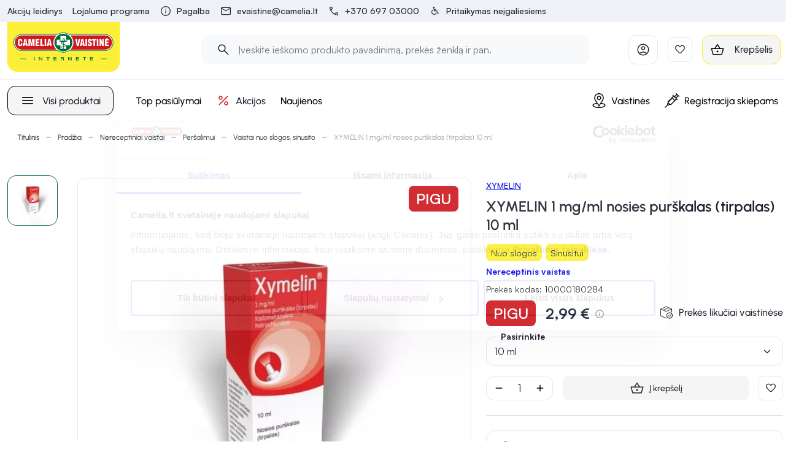

--- FILE ---
content_type: text/html; charset=utf-8
request_url: https://camelia.lt/p/xymelin-1-mg-ml-nosies-purskalas-tirpalas-10-ml-4031083006593-17051
body_size: 134488
content:
<!doctype html>
<html data-n-head-ssr lang="lt" data-n-head="%7B%22lang%22:%7B%22ssr%22:%22lt%22%7D%7D">
  <head >
    <title>XYMELIN 1 mg/ml nosies purškalas (tirpalas) 10 ml | Camelia</title><meta data-n-head="ssr" charset="utf-8"><meta data-n-head="ssr" name="viewport" content="width=device-width, initial-scale=1"><meta data-n-head="ssr" name="format-detection" content="telephone=no"><meta data-n-head="ssr" name="msapplication-TileColor" content="#da532c"><meta data-n-head="ssr" name="msapplication-config" content="./favicons/browserconfig.xml"><meta data-n-head="ssr" name="theme-color" content="#ffffff"><meta data-n-head="ssr" name="CERT-LT-verification" content="7bf4cfc9b73ef66da81a9ea7d574fa7c795881a5c3842f045dff5615a79aa703"><meta data-n-head="ssr" data-hid="description" name="description" content="Pakuotės lapelis: informacija vartotojui  Xymelin 1 mg/ml nosies purškalas (tirpalas) ksilometazolino hidrochloridas   Atidžiai perskaitykite visą šį lapelį, pr"><meta data-n-head="ssr" data-hid="keywords" name="keywords" content="Camelia"><meta data-n-head="ssr" data-hid="og:title" property="og:title" content="XYMELIN 1 mg/ml nosies purškalas (tirpalas) 10 ml | Camelia"><meta data-n-head="ssr" data-hid="og:type" property="og:type" content="website"><meta data-n-head="ssr" data-hid="og:image" property="og:image" content="https://images.camelia.lt/fit-in/1200x1200/p/10000180284/27/xymelin-1-mg-ml-nosies-purskalas-tirpalas-10-ml-0.jpg"><meta data-n-head="ssr" data-hid="og:description" property="og:description" content="Pakuotės lapelis: informacija vartotojui  Xymelin 1 mg/ml nosies purškalas (tirpalas) ksilometazolino hidrochloridas   Atidžiai perskaitykite visą šį lapelį, pr"><meta data-n-head="ssr" data-hid="og:url" property="og:url" content="https://camelia.lt/p/xymelin-1-mg-ml-nosies-purskalas-tirpalas-10-ml-4031083006593-17051"><meta data-n-head="ssr" data-hid="robots" name="robots" content="all"><link data-n-head="ssr" rel="apple-touch-icon" sizes="180x180" href="/favicons/apple-touch-icon.png"><link data-n-head="ssr" rel="icon" type="image/png" sizes="16x16" href="/favicon.ico"><link data-n-head="ssr" href="https://fonts.googleapis.com/icon?family=Material+Icons|Material+Icons+Outlined&amp;display=swap" rel="preload" as="font"><link data-n-head="ssr" href="https://fonts.googleapis.com/icon?family=Material+Icons|Material+Icons+Outlined&amp;display=swap" rel="stylesheet"><link data-n-head="ssr" rel="alternate" hreflang="lt" href="https://camelia.lt/p/xymelin-1-mg-ml-nosies-purskalas-tirpalas-10-ml-4031083006593-17051"><link data-n-head="ssr" rel="alternate" hreflang="x-default" href="https://camelia.lt/p/xymelin-1-mg-ml-nosies-purskalas-tirpalas-10-ml-4031083006593-17051"><link data-n-head="ssr" rel="canonical" href="https://camelia.lt/p/xymelin-1-mg-ml-nosies-purskalas-tirpalas-10-ml-4031083006593-17051"><link data-n-head="ssr" rel="preload" fetchpriority="high" as="image" href="https://images.camelia.lt/fit-in/640x640/p/10000180284/27/xymelin-1-mg-ml-nosies-purskalas-tirpalas-10-ml-0.jpg" type="image/webp" imagesrcset="https://images.camelia.lt/fit-in/640x640/p/10000180284/27/xymelin-1-mg-ml-nosies-purskalas-tirpalas-10-ml-0.jpg 1x, https://images.camelia.lt/fit-in/960x960/p/10000180284/27/xymelin-1-mg-ml-nosies-purskalas-tirpalas-10-ml-0.jpg 1.5x, https://images.camelia.lt/fit-in/1920x1920/p/10000180284/27/xymelin-1-mg-ml-nosies-purskalas-tirpalas-10-ml-0.jpg 3x"><script data-n-head="ssr" data-hid="gtm" type="f417a5b5b987d74814a9abf7-text/javascript">
            (function(w,d,s,l,i){w[l]=w[l]||[];w[l].push({'gtm.start':
            new Date().getTime(),event:'gtm.js'});var f=d.getElementsByTagName(s)[0],
            j=d.createElement(s),dl=l!='dataLayer'?'&l='+l:'';j.async=true;j.src=
            'https://www.googletagmanager.com/gtm.js?id='+i+dl;f.parentNode.insertBefore(j,f);
            })(window,document,'script','dataLayer','GTM-P3K96G3');
          </script><script data-n-head="ssr" data-hid="nuxt-jsonld-46300898" type="application/ld+json">[{"@context":"http://schema.org","@type":"WebSite","name":"Eshop","url":"https://camelia.lt"},{"@context":"https://schema.org","@type":"BreadcrumbList","itemListElement":[{"@type":"ListItem","position":1,"item":{"@id":"https://camelia.lt/c/prekes-892","name":"Pradžia"}},{"@type":"ListItem","position":2,"item":{"@id":"https://camelia.lt/c/prekiu-medis/nereceptiniai-vaistai-898","name":"Nereceptiniai vaistai"}},{"@type":"ListItem","position":3,"item":{"@id":"https://camelia.lt/c/prekiu-medis/nereceptiniai-vaistai/persalimui-1288","name":"Peršalimui"}},{"@type":"ListItem","position":4,"item":{"@id":"https://camelia.lt/c/prekiu-medis/nereceptiniai-vaistai/persalimui/vaistai-nuo-slogos-sinusito-1301","name":"Vaistai nuo slogos, sinusito"}},{"@type":"ListItem","position":5,"item":{"@id":"https://camelia.lt/p/xymelin-1-mg-ml-nosies-purskalas-tirpalas-10-ml-4031083006593-17051","name":"XYMELIN 1 mg/ml nosies purškalas (tirpalas) 10 ml"}}]},{"@context":"https://schema.org/","@type":"Product","description":null,"name":"XYMELIN 1 mg/ml nosies purškalas (tirpalas) 10 ml","image":"https://api.camelia.lt/media/image/p/10000180284/27/xymelin-1-mg-ml-nosies-purskalas-tirpalas-10-ml-0.jpg","url":"http://camelia.lt/p/xymelin-1-mg-ml-nosies-purskalas-tirpalas-10-ml-4031083006593-17051","offers":[{"@context":"https://schema.org/","@type":"Offer","availability":"https://schema.org/InStock","price":2.99,"priceCurrency":"EUR","name":"XYMELIN 1 mg/ml nosies purškalas (tirpalas) 10 ml"}]}]</script><link rel="preload" href="/_nuxt/ff5028b.js" as="script"><link rel="preload" href="/_nuxt/77b5286.js" as="script"><link rel="preload" href="/_nuxt/5c32e3d.js" as="script"><link rel="preload" href="/_nuxt/986e024.js" as="script"><link rel="preload" href="/_nuxt/0c5238d.js" as="script"><link rel="preload" href="/_nuxt/c4160a3.js" as="script"><link rel="preload" href="/_nuxt/d2bdc57.js" as="script"><link rel="preload" href="/_nuxt/9e546ce.js" as="script"><link rel="preload" href="/_nuxt/bc10987.js" as="script"><link rel="preload" href="/_nuxt/bea349a.js" as="script"><link rel="preload" href="/_nuxt/ce6f100.js" as="script"><link rel="preload" href="/_nuxt/ead2d2b.js" as="script"><link rel="preload" href="/_nuxt/553159a.js" as="script"><link rel="preload" href="/_nuxt/588f20a.js" as="script"><link rel="preload" href="/_nuxt/0a73902.js" as="script"><link rel="preload" href="/_nuxt/18ff861.js" as="script"><link rel="preload" href="/_nuxt/37ca9c1.js" as="script"><link rel="preload" href="/_nuxt/6023606.js" as="script"><link rel="preload" href="/_nuxt/c3e03c2.js" as="script"><link rel="preload" href="/_nuxt/74f7158.js" as="script"><link rel="preload" href="/_nuxt/ffb6fe1.js" as="script"><link rel="preload" href="/_nuxt/d4f26ad.js" as="script"><style data-vue-ssr-id="096e939a:0">.v-phone-input__country__country-icon{margin:0 0 0 8px!important}.v-phone-input__country.v-input{max-width:4.4rem}.v-phone-input__country.v-input.v-text-field--enclosed{max-width:4rem}.v-application--is-ltr .v-text-field .v-input__append-inner{padding-left:0!important;padding-right:12px}.v-phone-input .v-phone-input__country.v-select.v-text-field:not(.v-text-field--single-line) input{flex:0 1 0}.v-phone-input .v-phone-input__phone.v-text-field--outlined fieldset{border-left:none}.v-phone-input .v-phone-input__phone.v-text-field--outlined.v-text-field.v-text-field--enclosed .v-text-field__details,.v-phone-input .v-phone-input__phone.v-text-field--outlined.v-text-field.v-text-field--enclosed:not(.v-text-field--rounded)>.v-input__control>.v-input__slot{padding-left:11px}.v-phone-input .v-phone-input__phone.v-text-field--outlined label.v-label{left:0!important}.v-phone-input .v-phone-input__country.v-text-field--outlined.v-text-field.v-text-field--enclosed .v-text-field__details,.v-phone-input .v-phone-input__country.v-text-field--outlined.v-text-field.v-text-field--enclosed:not(.v-text-field--rounded)>.v-input__control>.v-input__slot{padding-left:6px;padding-right:0}.v-phone-input .v-phone-input__country.v-text-field--outlined label.v-label{left:-6px!important}.ssr-carousel-dots{margin-top:12px}.ssr-carousel-dot-button{margin:0 4px}.ssr-carousel-dot-icon{background:rgba(0,0,0,.38);border:none;width:8px;height:8px;display:block;margin:0}[aria-disabled]>.ssr-carousel-dot-icon{background:rgba(0,0,0,.87);border:none;width:12px;height:12px}.carousel-absolute-height,.carousel-absolute-height .ssr-carousel-mask,.carousel-absolute-height .ssr-carousel-slide,.carousel-absolute-height .ssr-carousel-slides,.carousel-absolute-height .ssr-carousel-track{height:100%}.ssr-carousel-visually-hidden{display:none}@font-face{font-family:"Satoshi";src:url(/_nuxt/fonts/Satoshi-Variable.536fda9.ttf);font-style:normal;font-display:swap;font-weight:100 1000}@font-face{font-family:"Urbanist";src:url(/_nuxt/fonts/Urbanist-VariableFont_wght.7209716.ttf);font-style:normal;font-display:swap;font-weight:100 1000}@font-face{font-family:"Urbanist";src:url(/_nuxt/fonts/Urbanist-Italic-VariableFont_wght.b733a09.ttf);font-style:italic;font-display:swap;font-weight:100 1000}.layout-container{max-width:1416px}.layout-container,.layout-container-sm{width:100%;margin-left:auto;margin-right:auto;padding-left:12px;padding-right:12px}.layout-container-sm{max-width:1180px}@media(max-width:959px){.layout-row{margin:-8px!important}.layout-row>*{padding:8px!important}}button,input{touch-action:manipulation}.border-none{border:none!important}@media(min-width:960px){.border-md-primary,.border-md-primary.white,.v-application .border-md-primary.white,.v-application .border-md-primary.white-md{border:1px solid rgba(0,0,0,.87)!important}}.border-light{border:1px solid rgba(0,0,0,.12)}.border-disabled{border:1px solid rgba(0,0,0,.38)}@media(min-width:600px){.border-sm-light{border:1px solid rgba(0,0,0,.12)}}@media(min-width:960px){.border-md-light{border:1px solid rgba(0,0,0,.12)}}.border-primary-text{border:1px solid #1d2430!important}.border-black-gray-30{border:1px solid #e3e8ef!important}.border-color-black-gray-30{border-color:#e3e8ef!important}.border-color-white-26{border-color:hsla(0,0%,100%,.26)!important}@media(min-width:960px){.border-md-black-gray-30{border:1px solid #e3e8ef!important}}.border-black-gray-10{border:1px solid #f7f9fb!important}.border-secondary-50{border:1px solid #006c3a!important}.border-main{border:1px solid #fcef38!important}@media(min-width:960px){.border-md-main{border:1px solid #fcef38!important}}@media(min-width:960px){.v-application .rounded-0.rounded-md-13px,.v-application .rounded-lg.rounded-md-13px,.v-application .rounded-md-13px{border-radius:13px!important}}@media(min-width:960px){.v-application .rounded-13px.rounded-md-0{border-radius:0!important}}.border-top-black-gray-30{border-top:1px solid #e3e8ef!important}@media(min-width:960px){.v-application .white-md{background:#fff!important;border:1px solid #fff!important}}@media(min-width:600px){.v-application .white-sm{background:#fff!important;border:1px solid #fff!important}}@media(min-width:600px){.v-application .transparent-sm,.v-application .white.transparent-sm{background-color:transparent!important;border-color:transparent!important}}@media(min-width:960px){.v-application .transparent-md,.v-application .white.transparent-md{background-color:transparent!important;border-color:transparent!important}}.v-application .background-white{background:#fff!important}.flex-basis-0{flex-basis:0!important}.top-auto{top:auto!important}.bottom-0{bottom:0!important}.relative{position:relative}.min-w-0{min-width:0!important}.min-w-136px{min-width:136px!important}.min-w-171px{min-width:171px!important}.min-w-174px{min-width:174px!important}.min-w-180px{min-width:180px!important}.min-w-186px{min-width:186px!important}.min-w-500px{min-width:500px!important}.w-auto{width:auto!important}.w-50p{width:50%}.w-240px{width:240px!important}.w-full{width:100%!important}.h-auto{height:auto!important}.h-full{height:100%!important}.h-92px{height:92px}.h-72px{height:72px}.h-30x{height:30px}.min-h-84px{min-height:84px}.min-w-768px{min-width:768px}.min-h-full{min-height:100%!important}.min-h-none{min-height:0!important}.max-w-full{max-width:100%!important}.max-h-full{max-height:100%!important}.max-w-75p{max-width:75%}.max-w-73p{max-width:73%}.max-w-70p{max-width:61%}.max-w-67p{max-width:67%}.max-w-50p{max-width:50%}.max-w-35p{max-width:35%}.max-w-30p{max-width:39%}.max-w-15p{max-width:15%}.max-w-105px{max-width:105px}.max-w-232px{max-width:232px}.max-w-920px{max-width:920px}.max-w-390px{max-width:390px}@media(min-width:600px){.max-w-sm-288px{max-width:288px!important}}.max-w-588px{max-width:588px}.max-w-136px{max-width:136px}.max-w-150px{max-width:150px}.max-w-180px{max-width:180px}.max-w-200px{max-width:200px}.max-w-205px{max-width:205px}@media(min-width:600px){.max-w-sm-290px{max-width:290px}}.max-w-300px{max-width:300px}.max-w-306px{max-width:306px}.max-w-330px{max-width:330px}.max-w-358px{max-width:358px}.max-w-480px{max-width:480px}.max-w-567px{max-width:567px}.max-w-792px{max-width:792px}.max-w-816px{max-width:816px}.max-w-188px{max-width:188px}.w-100px{width:100px}.w-114px{width:114px}.w-136px{width:136px!important}.w-200px{width:200px}.w-390px{width:390px}@media(min-width:600px){.w-sm-auto{width:auto!important}}@media(min-width:600px){.h-sm-auto{height:auto!important}}@media(min-width:600px){.w-sm-390px{width:390px!important}}@media(min-width:600px){.w-sm-181px{min-width:181px!important}}@media(min-width:600px){.max-sm-w-186px{width:186px!important}}.min-h-0{min-height:0!important}.min-h-44px{min-height:44px!important}.min-h-48px{min-height:48px}.max-w-352px{max-width:352px}.max-w-none{max-width:none!important}.max-w-684px{max-width:684px}.max-w-120px{max-width:120px}.min-w-50px{min-width:50px}@media(min-width:960px){.h-md-auto{height:auto!important}}.max-w-418px{max-width:418px}.max-w-448px{max-width:448px}.h-48px{height:48px!important}.max-w-708px{max-width:708px}.max-w-1420px{max-width:1420px}.max-w-1288px{max-width:1288px}.min-w-158px{min-width:158px}@media(min-width:960px){.max-w-md-none{max-width:none}}@media(min-width:960px){.max-md-w-50p{max-width:50%}}.mb-6px{margin-bottom:6px}.mb-40{margin-bottom:160px}.my-126px{margin-top:126px;margin-bottom:126px}@media(min-width:960px){.mb-md-20{margin-bottom:80px}}@media(min-width:960px){.mb-md-25{margin-bottom:100px}}.py-6px{padding-top:6px!important;padding-bottom:6px!important}@media(min-width:960px){.py-md-6px{padding-top:6px!important;padding-bottom:6px!important}}.mr-6px{margin-right:6px!important}.mt-80px{margin-top:80px}.mb-112px{margin-bottom:112px}@media(min-width:960px){.mb-md-128px{margin-bottom:128px}}@media(min-width:960px){.mt-md-128px{margin-top:128px}}@media(min-width:960px){.mb-md-18{margin-bottom:72px}}.py-3px{padding-top:3px!important;padding-bottom:3px!important}.mb-2px{margin-bottom:2px}@media(min-width:960px){.pt-md-20{padding-top:80px}}.py-2px{padding-top:2px!important;padding-bottom:2px!important}.list-reset{list-style:none!important;padding:0!important;margin:0!important}.list-style-none{list-style:none}.text-transform-none{text-transform:none!important}.vertical-align-top{vertical-align:top}.font-variant-ligatures-none{font-feature-settings:none;font-variant-ligatures:none}.text--other{color:rgba(0,0,0,.54)}.text--inherit{color:inherit!important}.user-select-none{-webkit-user-select:none!important;-moz-user-select:none!important;user-select:none!important}.text--white-70{color:hsla(0,0%,100%,.7)}.micro{font-size:.75rem;font-style:normal;font-weight:400;line-height:1.5}.text--black{color:#1d2430!important}.text--black-gray-80{color:#3f4a5a}.text--black-gray-60{color:#707b8b}.text--filled{color:#3f4a5a}.text-mob-h3{font-size:2rem}.text-mob-h3,.text-mob-h4{line-height:1.25;font-family:"Urbanist",sans-serif}.text-mob-h4{font-size:1.5rem}.font-alternative{font-family:"Satoshi",sans-serif}@media(min-width:600px){.font-md-weight-bold{font-weight:700!important}}.text-large{font-family:"Satoshi",sans-serif;font-size:1.125rem;font-style:normal;line-height:1.75rem}.lh-1{line-height:1}.d-flex-moderate{display:flex}.overflow-x-hidden{overflow-x:hidden!important}.overflow-hidden{overflow:hidden!important}.gmap-reset .gm-style .gm-style-iw-c{border:none;background:none;box-shadow:none;padding:0;border-radius:0;max-width:none!important;max-height:none!important}.gmap-reset .gm-style .gm-style-iw-c .gm-ui-hover-effect{display:none!important}.gmap-reset .gm-style .gm-style-iw-d{overflow:hidden!important;max-height:none!important}.gmap-reset .gm-style .gm-style-iw-t:after{content:none}.v-radio .v-input--selection-controls__input .v-icon{color:#1d2430}.v-radio.radio-icon-top .v-input--selection-controls__input{align-self:flex-start}.v-radio.radio-icon-black .v-input--selection-controls__input{color:#000}.checkbox-icon-primary.v-input.v-input--checkbox .v-input--selection-controls__input .v-icon{color:rgba(0,0,0,.87)!important}.input-color-secondary.v-input.v-text-field .v-label,.input-color-secondary.v-input.v-text-field input{color:rgba(0,0,0,.6)}.v-input.v-input--checkbox.checkbox-inactive .v-input--selection-controls__input .v-icon{color:rgba(0,0,0,.38)}.select-disabled-keep-events .v-list-item.v-list-item--disabled{pointer-events:all!important}.button-active-transparent.theme--light.v-btn--active:before,.exact-active-only.link-active:not(.link-exact-active):before{opacity:0}.v-application .elevation-sm-0{box-shadow:none!important}.pointer-events-all{pointer-events:all}@media(min-width:600px){.v-application .elevation-md-1{box-shadow:0 2px 4px -2px rgba(0,0,0,.06),0 4px 4px -2px rgba(0,0,0,.04),0 0 0 0 transparent!important}}@media(min-width:600px){.v-application .elevation-1.elevation-md-none,.v-application .elevation-md-none{box-shadow:none!important}}.list-item-active-transparent.theme--light.v-list-item--active:before,.list-item-active-transparent.theme--light.v-list-item--active:hover:before{color:transparent}.input-label{font-size:.875rem;line-height:1.25rem}.popper-dropdown-enter-active,.popper-dropdown-leave-active{transition:.2s}.popper-dropdown-enter-active .animated,.popper-dropdown-leave-active .animated{transition:.2s;opacity:1}.popper-dropdown-enter .animated,.popper-dropdown-leave-active .animated{opacity:0;transform:translateY(-10%)}.v-btn{font-family:"Urbanist",sans-serif}.v-btn:before{content:none}.v-btn--plain:hover{opacity:1!important}.v-btn:hover{opacity:.7}.v-btn:active{opacity:.6}.v-btn.v-btn--router.v-btn--active:not(:hover):before{opacity:0}.v-btn.v-btn:not(.v-btn--round).v-size--large{padding-left:16px;padding-right:16px}.v-btn.v-size--small{border-radius:8px}.v-btn.black{color:#fff}.v-application--is-ltr .v-btn__content .v-icon--left{margin-left:0!important}.v-application a.v-breadcrumbs__item:not(.v-breadcrumbs__item--disabled){color:#1d2430}.v-breadcrumbs{line-height:1.4;flex-wrap:nowrap!important}.v-breadcrumbs li{flex:0 0 auto;min-width:0}.v-breadcrumbs__item{display:block!important;text-overflow:ellipsis;white-space:nowrap;overflow:hidden;font-family:"Urbanist",sans-serif}.v-application ol.v-breadcrumbs,.v-application ul.v-breadcrumbs{padding:18px 0}@media(min-width:600px){.v-application ol.v-breadcrumbs,.v-application ul.v-breadcrumbs{padding:18px 0}}.v-carousel__controls__item{width:20px!important;height:20px!important}.v-carousel__controls__item .v-icon{font-size:.9375rem!important}.v-carousel__controls__item.v-btn--active:before,.v-carousel__controls__item.v-item--active:before{opacity:.75!important}.v-skeleton-loader__block{height:100%;background:rgba(0,0,0,.12)}.v-skeleton-loader__textline{height:1em;width:100%;background:rgba(0,0,0,.12)}.v-application .error--text.v-alert--text:before{color:#fdf3f2;opacity:1}.v-alert--text{word-break:break-word}.v-alert__wrapper{position:relative}.v-alert__icon.v-icon{margin-right:6px!important}.v-text-field .v-input__append-inner,.v-text-field .v-input__prepend-inner{margin-top:auto!important;margin-bottom:auto!important}.v-text-field .v-input__append-outer,.v-text-field .v-input__prepend-outer{margin-bottom:0}.v-application--is-ltr .v-text-field .v-input__prepend-inner{padding-right:10px!important}.v-input__control.v-text-field>.v-input__control{background:#fff}.v-text-field>.v-input__control>.v-input__slot:after,.v-text-field>.v-input__control>.v-input__slot:before{bottom:0!important}.v-text-field>.v-input__control>.v-input__slot{transition:background .3s cubic-bezier(.25,.8,.5,1)}.theme--light.v-input input,.theme--light.v-input textarea{max-height:3rem;color:#171e28!important}.theme--light.v-input input::-moz-placeholder,.theme--light.v-input textarea::-moz-placeholder{color:#8e9096!important}.theme--light.v-input--is-disabled.v-text-field--outlined input,.theme--light.v-input--is-disabled.v-text-field--outlined textarea,.theme--light.v-input input::placeholder,.theme--light.v-input textarea::placeholder{color:#8e9096!important}.theme--light.v-text-field--outlined.v-input--is-disabled>.v-input__control>.v-input__slot fieldset{background:#f9fafb}.v-text-field--outlined{padding-top:5px!important}.v-text-field--outlined fieldset{transition-property:color,border-color,box-shadow}.v-text-field--outlined fieldset legend{width:0!important}.v-text-field--outlined label.v-label{height:auto!important;position:absolute!important;top:-10px!important;left:2px!important;font-weight:700!important;font-size:.875rem!important;line-height:1.25rem!important;transform:none!important;color:#1d2430!important;padding:0 8px;z-index:1;background-color:#fff}.v-text-field--outlined .v-input__prepend-inner label.v-label{left:16px!important}.v-text-field--outlined.v-input--is-focused fieldset{box-shadow:0 1px 2px rgba(42,44,48,.05),0 0 0 4px rgba(213,224,245,.5)}.v-text-field--outlined.v-input--is-focused:not(.error--text) fieldset{color:#006c3a}.v-text-field--outlined.v-input--is-focused.error--text fieldset{box-shadow:0 1px 2px rgba(16,24,40,.05),0 0 0 4px #fee4e2}.v-text-field__details{overflow:visible!important}.v-text-field.v-text-field--enclosed .v-text-field__details{padding:3px 0 0!important}.v-application--is-ltr .v-text-field .v-input__append-inner{padding-right:0!important}.v-input.v-input--checkbox .v-label{font-size:.875rem;font-weight:400;line-height:1.25rem}.v-input.v-input--checkbox .v-icon__component,.v-radio .v-icon__component{width:20px;height:20px}.v-input--radio-group--row .v-input--radio-group__input>.v-label{line-height:1;margin-bottom:11px}.v-input--selection-controls .v-input__slot>.v-label,.v-input--selection-controls .v-radio>.v-label{line-height:1}.v-radio .v-input--selection-controls__input{width:20px;height:20px}.v-application .v-chip.v-size--default,.v-application .v-input--radio-group legend.v-label{font-size:.875rem}.v-application .v-alert{border-style:solid;border-width:1px}.v-application .theme--light.v-label{color:#1d2430;pointer-events:all!important}.theme--light.v-chip.v-chip--no-color{border-color:#1d2430}.theme--light.v-btn-toggle:not(.v-btn-toggle--group) .v-btn.v-btn.outline-black{border-color:#000!important}.theme--light.v-input.v-textarea .v-text-field__slot{padding-top:10px}.theme--light.v-input.v-textarea.v-text-field--outlined .v-text-field__slot{padding-top:0}.v-textarea.v-text-field--enclosed.v-text-field--outlined:not(.v-input--dense) textarea{margin-top:8px}.theme--light.v-data-table.no-hover>.v-data-table__wrapper>table>tbody>tr:hover,.theme--light.v-data-table>.v-data-table__wrapper>table>tbody>tr.no-hover:hover{background:none!important}.theme--light.v-data-table>.v-data-table__wrapper>table>tbody>tr:not(:last-child)>td:last-child,.theme--light.v-data-table>.v-data-table__wrapper>table>tbody>tr:not(:last-child)>td:not(.v-data-table__mobile-row),.theme--light.v-data-table>.v-data-table__wrapper>table>tbody>tr:not(:last-child)>th:last-child,.theme--light.v-data-table>.v-data-table__wrapper>table>tbody>tr:not(:last-child)>th:not(.v-data-table__mobile-row){border-bottom:1px solid #e3e8ef!important}.theme--light.v-data-table>.v-data-table__wrapper>table>tbody>tr:not(:last-child)>td:last-child.border-none,.theme--light.v-data-table>.v-data-table__wrapper>table>tbody>tr:not(:last-child)>td:not(.v-data-table__mobile-row).border-none,.theme--light.v-data-table>.v-data-table__wrapper>table>tbody>tr:not(:last-child)>th:last-child.border-none,.theme--light.v-data-table>.v-data-table__wrapper>table>tbody>tr:not(:last-child)>th:not(.v-data-table__mobile-row).border-none{border:none!important}.v-data-table:not(.no-border)>.v-data-table__wrapper>table{border-radius:13px;border:1px solid #e3e8ef;overflow:hidden}.hide-placeholder.theme--light.v-input input::-moz-placeholder,.hide-placeholder .theme--light.v-input input::-moz-placeholder,.hide-placeholder.theme--light.v-input textarea::-moz-placeholder,.hide-placeholder .theme--light.v-input textarea::-moz-placeholder{color:transparent!important}.hide-placeholder.theme--light.v-input input::placeholder,.hide-placeholder .theme--light.v-input input::placeholder,.hide-placeholder.theme--light.v-input textarea::placeholder,.hide-placeholder .theme--light.v-input textarea::placeholder{color:transparent!important}.v-textarea.v-text-field>.v-input__control>.v-input__slot>.v-text-field__slot{height:100%}.theme--dark.v-label{color:#fff!important}@media(max-width:600px){.modal-bottom{bottom:0;position:absolute}}@media(max-width:600px){.theme--light.v-btn:hover:not(.v-btn--active):before,.theme--light.v-list-item:hover:not(.v-btn--active):before,.v-btn .v-ripple__container:hover:not(:active):before,.v-input--selection-controls__ripple,.v-ripple__container{opacity:0!important}}.v-select .v-input__icon.v-input__icon--append .v-icon__component{width:14px;height:14px;color:#1d2430}.v-tab{text-transform:none!important}.v-tabs-slider-wrapper{height:3px!important}.v-tabs-slider{border-radius:3px}.v-radio .v-input--selection-controls__input .v-icon{font-size:1.25rem;color:#9ea7b5}.v-radio .v-label{color:#0a1513;font-size:.875rem;font-weight:500;line-height:1.25rem}.v-radio--is-disabled label{color:#707b8b!important}button.theme--light.v-btn.v-btn--disabled.v-btn--has-bg{background-color:#ced6e0!important}.theme--light.v-btn.button-text:hover{color:#535d6c}.theme--light.v-btn.button-text:hover:before,.theme--light.v-btn.no-hover.v-btn--active:before,.theme--light.v-btn.no-hover.v-btn--active:hover:before,.theme--light.v-btn.no-hover:hover:before{content:none}.theme--light.v-data-table>.v-data-table__wrapper>table>thead>tr>th{color:#3f4a5a}.v-btn.v-btn--text.secondary-50--text:before{content:none}.v-btn.v-btn--text.secondary-50--text:active,.v-btn.v-btn--text.secondary-50--text:hover{color:#1d2430!important;opacity:1}#CookiebotWidget{z-index:199!important}@media screen and (max-width:600px){#CookiebotWidget:not(.CookiebotWidget-inactive){bottom:80px!important}}.custom-fade-enter-active,.custom-fade-leave-active{transition:opacity .7s ease!important}.custom-fade-enter,.custom-fade-leave-to{opacity:0!important}.pick-up-points-menu{margin-top:-5px!important;background:#fff!important;z-index:90!important}html>body[data-platform=mobile] #__nuxt~div[id].widget-visible,html>body[data-platform=mobile] #__nuxt~div[id].widget-visible iframe,html>body[data-platform=mobile] #CookiebotWidget,html>body[data-platform=mobile] #CookiebotWidgetStylesheet+div[id].widget-visible,html>body[data-platform=mobile] #CookiebotWidgetStylesheet+div[id].widget-visible iframe,html>body[data-platform=mobile] .Trigger__Panel-sc-18kdrt8-3.ivEJzi{display:none!important}body,html{-webkit-overflow-scrolling:touch}.dialog-right-transition-enter,.dialog-right-transition-leave-to{transform:translateX(100%)}.dialog-left-transition-enter,.dialog-left-transition-leave-to{transform:translateX(-100%)}.tab-enter-active,.tab-leave-active{transition:opacity .5s,transform .5s}.tab-enter,.tab-leave-to{opacity:0;position:absolute}.tab-leave-to{transform:translateX(-100%)}.tab-enter{top:0;left:0;transform:translateX(100%)}.expansion-icon{display:block;width:14px;height:14px;position:relative;flex:0 0 auto}.expansion-icon:after,.expansion-icon:before{display:block;height:2px;width:14px;content:"";position:absolute;top:50%;margin-top:1px;background:currentColor;transition:.4s}.expansion-icon:after{transform:rotate(-90deg)}.v-expansion-panel-header--active .expansion-icon:after{transform:rotate(180deg)}.scalable-image-wrap{position:relative}.scalable-image-el{position:absolute;top:0;left:0;right:0;bottom:0;display:block;width:100%;height:100%}.scalable-image-el-centered{position:absolute;top:50%;left:50%;width:auto;height:auto;max-width:100%;max-height:100%;transform:translate(-50%,-50%)}.scalable-image-cover{-o-object-fit:cover;object-fit:cover}.scalable-image-contain{-o-object-fit:contain;object-fit:contain}.success-transparent{background:rgba(76,175,80,.16)}.transparent-75{opacity:.75}.black-transparent-5{background:rgba(0,0,0,.05)}.black-transparent-30{background:rgba(0,0,0,.3)}.link,a.link{font-size:.875rem;font-weight:400;line-height:1.25rem;letter-spacing:0;font-family:"Satoshi",sans-serif;text-transform:false;color:#1d2430;text-decoration:none}a.link:hover{text-decoration:underline}a.link-medium{font-weight:medium}a.link-bold{font-weight:700}.nav-icon{width:24px;height:24px;background-repeat:no-repeat;background-size:contain;background-position:50%}.nav-icon-sm{width:20px;height:20px}.navigation-arrow{background:#fff!important;border:1px solid rgba(0,0,0,.12);width:36px;height:36px;opacity:.75;padding:0;display:flex;align-items:center;justify-content:center}.navigation-arrow-icon{color:rgba(0,0,0,.6)}.navigation-arrow-large{width:48px;height:48px}.navigation-arrow-rounded{border-radius:50%}.navigation-arrow-active,.navigation-arrow:active{opacity:1}.navigation-arrow-disabled,.navigation-arrow:disabled{opacity:.5}.radio-link{display:flex;text-decoration:none}.radio-link-icon-active{display:none!important}.radio-link-icon-inactive,.radio-link.router-link-exact-active .radio-link-icon-active{display:inline-flex!important}.radio-link.router-link-exact-active .radio-link-icon-inactive{display:none!important}.a11y-contrast,.a11y-contrast .logo-image,.a11y-contrast .v-input svg,.a11y-contrast iframe,.a11y-contrast img,.a11y-contrast video{filter:invert(100%)!important}.a11y-contrast .header-top img,.a11y-contrast .v-input.v-input--checkbox svg{filter:invert(0)!important}.a11y-contrast .theme--dark.v-input input::-moz-placeholder,.a11y-contrast .theme--dark.v-input textarea::-moz-placeholder,.a11y-contrast .theme--light.v-input input::-moz-placeholder,.a11y-contrast .theme--light.v-input textarea::-moz-placeholder{color:#1d2430!important}.a11y-contrast .theme--dark.v-input input,.a11y-contrast .theme--dark.v-input input::placeholder,.a11y-contrast .theme--dark.v-input textarea,.a11y-contrast .theme--dark.v-input textarea::placeholder,.a11y-contrast .theme--light.v-breadcrumbs .v-breadcrumbs__item--disabled,.a11y-contrast .theme--light.v-input input,.a11y-contrast .theme--light.v-input input::placeholder,.a11y-contrast .theme--light.v-input textarea,.a11y-contrast .theme--light.v-input textarea::placeholder,.a11y-contrast .theme--light.v-select .v-select__selections{color:#1d2430!important}.a11y-contrast [data-test=mobile-menu-header] .v-icon__component{color:#000!important}.a11y-contrast .v-select .v-input__icon.v-input__icon--append .v-icon__component{color:#fff!important}.a11y-contrast .theme--light.v-btn.v-btn--disabled,.a11y-contrast .v-application .black-gray-50--text,.a11y-contrast .v-application .text--black-gray-60{color:#1d2430!important}.a11y-contrast .v-application.theme--light .text--disabled,.a11y-contrast .v-application.theme--light .theme--light.v-input--is-disabled{color:rgba(0,0,0,.54)!important}.a11y-contrast .v-application .address-item-delete svg,.a11y-contrast .v-application .address-item-edit svg,.a11y-contrast .v-application .newsletter-wrap .v-icon svg,.a11y-contrast .v-application .v-input .icon svg,.a11y-contrast .v-application .v-radio .v-icon.secondary-50--text{color:#fff!important;caret-color:#fff!important}.a11y-contrast .v-application .error--text{color:#12919f!important}.a11y-contrast .v-application .cart-summary .black-gray-80--text,.a11y-contrast .v-application .cart-summary .secondary-40--text,.a11y-contrast .v-application .cart-summary .text--secondary,.a11y-contrast .v-application .checkout-summary-table .black-gray-80--text,.a11y-contrast .v-application .checkout-summary-table .secondary-40--text,.a11y-contrast .v-application .checkout-summary-table .text--secondary,.a11y-contrast .v-application .summary .black-gray-80--text,.a11y-contrast .v-application .summary .secondary-40--text,.a11y-contrast .v-application .summary .text--secondary,.a11y-contrast .v-application [data-test=checkout-summary] .black-gray-80--text,.a11y-contrast .v-application [data-test=checkout-summary] .secondary-40--text,.a11y-contrast .v-application [data-test=checkout-summary] .text--secondary,.a11y-contrast .v-application [data-test=order-summary] .black-gray-80--text,.a11y-contrast .v-application [data-test=order-summary] .secondary-40--text,.a11y-contrast .v-application [data-test=order-summary] .text--secondary{color:#1d2430!important}.a11y-contrast .v-application .black-gray-60--text{color:#465058!important;caret-color:#465058!important}.a11y-contrast .v-application [data-test=payment-method-option]{background:#000!important;color:#fff!important}.a11y-contrast .v-application [data-test=payment-method-option].payment-select-active{border:2px solid #0ff!important}.a11y-contrast .v-application .tabs-trigger{color:#1d2430!important}*,:after,:before{box-sizing:border-box}</style><style data-vue-ssr-id="bb35a8d6:0">.theme--light.v-footer{background-color:#f5f5f5;color:#1d2430}.theme--dark.v-footer{background-color:#272727;color:#fff}.v-sheet.v-footer{border-radius:0}.v-sheet.v-footer:not(.v-sheet--outlined){box-shadow:0 0 0 0 transparent,0 0 0 0 transparent,0 0 0 0 transparent}.v-sheet.v-footer.v-sheet--shaped{border-radius:24px 0}.v-footer{align-items:center;display:flex;flex:0 1 auto!important;flex-wrap:wrap;padding:6px 16px;position:relative;transition-duration:.2s;transition-property:background-color,left,right;transition-timing-function:cubic-bezier(.4,0,.2,1)}.v-footer:not([data-booted=true]){transition:none!important}.v-footer--absolute,.v-footer--fixed{z-index:3}.v-footer--absolute{position:absolute}.v-footer--absolute:not(.v-footer--inset){width:100%}.v-footer--fixed{position:fixed}.v-footer--padless{padding:0}</style><style data-vue-ssr-id="63000ea3:0">.theme--light.v-sheet{background-color:#fff;border-color:#fff;color:#1d2430}.theme--light.v-sheet--outlined{border:thin solid rgba(0,0,0,.12)}.theme--dark.v-sheet{background-color:#1e1e1e;border-color:#1e1e1e;color:#fff}.theme--dark.v-sheet--outlined{border:thin solid hsla(0,0%,100%,.12)}.v-sheet{border-radius:0}.v-sheet:not(.v-sheet--outlined){box-shadow:0 0 0 0 transparent,0 0 0 0 transparent,0 0 0 0 transparent}.v-sheet.v-sheet--shaped{border-radius:24px 0}</style><style data-vue-ssr-id="2840f874:0">@keyframes v-shake{59%{margin-left:0}60%,80%{margin-left:2px}70%,90%{margin-left:-2px}}.v-application .black{background-color:#000!important;border-color:#000!important}.v-application .black--text{color:#000!important;caret-color:#000!important}.v-application .white{background-color:#fff!important;border-color:#fff!important}.v-application .white--text{color:#fff!important;caret-color:#fff!important}.v-application .transparent{background-color:transparent!important;border-color:transparent!important}.v-application .transparent--text{color:transparent!important;caret-color:transparent!important}.v-application .red{background-color:#f44336!important;border-color:#f44336!important}.v-application .red--text{color:#f44336!important;caret-color:#f44336!important}.v-application .red.lighten-5{background-color:#ffebee!important;border-color:#ffebee!important}.v-application .red--text.text--lighten-5{color:#ffebee!important;caret-color:#ffebee!important}.v-application .red.lighten-4{background-color:#ffcdd2!important;border-color:#ffcdd2!important}.v-application .red--text.text--lighten-4{color:#ffcdd2!important;caret-color:#ffcdd2!important}.v-application .red.lighten-3{background-color:#ef9a9a!important;border-color:#ef9a9a!important}.v-application .red--text.text--lighten-3{color:#ef9a9a!important;caret-color:#ef9a9a!important}.v-application .red.lighten-2{background-color:#e57373!important;border-color:#e57373!important}.v-application .red--text.text--lighten-2{color:#e57373!important;caret-color:#e57373!important}.v-application .red.lighten-1{background-color:#ef5350!important;border-color:#ef5350!important}.v-application .red--text.text--lighten-1{color:#ef5350!important;caret-color:#ef5350!important}.v-application .red.darken-1{background-color:#e53935!important;border-color:#e53935!important}.v-application .red--text.text--darken-1{color:#e53935!important;caret-color:#e53935!important}.v-application .red.darken-2{background-color:#d32f2f!important;border-color:#d32f2f!important}.v-application .red--text.text--darken-2{color:#d32f2f!important;caret-color:#d32f2f!important}.v-application .red.darken-3{background-color:#c62828!important;border-color:#c62828!important}.v-application .red--text.text--darken-3{color:#c62828!important;caret-color:#c62828!important}.v-application .red.darken-4{background-color:#b71c1c!important;border-color:#b71c1c!important}.v-application .red--text.text--darken-4{color:#b71c1c!important;caret-color:#b71c1c!important}.v-application .red.accent-1{background-color:#ff8a80!important;border-color:#ff8a80!important}.v-application .red--text.text--accent-1{color:#ff8a80!important;caret-color:#ff8a80!important}.v-application .red.accent-2{background-color:#ff5252!important;border-color:#ff5252!important}.v-application .red--text.text--accent-2{color:#ff5252!important;caret-color:#ff5252!important}.v-application .red.accent-3{background-color:#ff1744!important;border-color:#ff1744!important}.v-application .red--text.text--accent-3{color:#ff1744!important;caret-color:#ff1744!important}.v-application .red.accent-4{background-color:#d50000!important;border-color:#d50000!important}.v-application .red--text.text--accent-4{color:#d50000!important;caret-color:#d50000!important}.v-application .pink{background-color:#e91e63!important;border-color:#e91e63!important}.v-application .pink--text{color:#e91e63!important;caret-color:#e91e63!important}.v-application .pink.lighten-5{background-color:#fce4ec!important;border-color:#fce4ec!important}.v-application .pink--text.text--lighten-5{color:#fce4ec!important;caret-color:#fce4ec!important}.v-application .pink.lighten-4{background-color:#f8bbd0!important;border-color:#f8bbd0!important}.v-application .pink--text.text--lighten-4{color:#f8bbd0!important;caret-color:#f8bbd0!important}.v-application .pink.lighten-3{background-color:#f48fb1!important;border-color:#f48fb1!important}.v-application .pink--text.text--lighten-3{color:#f48fb1!important;caret-color:#f48fb1!important}.v-application .pink.lighten-2{background-color:#f06292!important;border-color:#f06292!important}.v-application .pink--text.text--lighten-2{color:#f06292!important;caret-color:#f06292!important}.v-application .pink.lighten-1{background-color:#ec407a!important;border-color:#ec407a!important}.v-application .pink--text.text--lighten-1{color:#ec407a!important;caret-color:#ec407a!important}.v-application .pink.darken-1{background-color:#d81b60!important;border-color:#d81b60!important}.v-application .pink--text.text--darken-1{color:#d81b60!important;caret-color:#d81b60!important}.v-application .pink.darken-2{background-color:#c2185b!important;border-color:#c2185b!important}.v-application .pink--text.text--darken-2{color:#c2185b!important;caret-color:#c2185b!important}.v-application .pink.darken-3{background-color:#ad1457!important;border-color:#ad1457!important}.v-application .pink--text.text--darken-3{color:#ad1457!important;caret-color:#ad1457!important}.v-application .pink.darken-4{background-color:#880e4f!important;border-color:#880e4f!important}.v-application .pink--text.text--darken-4{color:#880e4f!important;caret-color:#880e4f!important}.v-application .pink.accent-1{background-color:#ff80ab!important;border-color:#ff80ab!important}.v-application .pink--text.text--accent-1{color:#ff80ab!important;caret-color:#ff80ab!important}.v-application .pink.accent-2{background-color:#ff4081!important;border-color:#ff4081!important}.v-application .pink--text.text--accent-2{color:#ff4081!important;caret-color:#ff4081!important}.v-application .pink.accent-3{background-color:#f50057!important;border-color:#f50057!important}.v-application .pink--text.text--accent-3{color:#f50057!important;caret-color:#f50057!important}.v-application .pink.accent-4{background-color:#c51162!important;border-color:#c51162!important}.v-application .pink--text.text--accent-4{color:#c51162!important;caret-color:#c51162!important}.v-application .purple{background-color:#9c27b0!important;border-color:#9c27b0!important}.v-application .purple--text{color:#9c27b0!important;caret-color:#9c27b0!important}.v-application .purple.lighten-5{background-color:#f3e5f5!important;border-color:#f3e5f5!important}.v-application .purple--text.text--lighten-5{color:#f3e5f5!important;caret-color:#f3e5f5!important}.v-application .purple.lighten-4{background-color:#e1bee7!important;border-color:#e1bee7!important}.v-application .purple--text.text--lighten-4{color:#e1bee7!important;caret-color:#e1bee7!important}.v-application .purple.lighten-3{background-color:#ce93d8!important;border-color:#ce93d8!important}.v-application .purple--text.text--lighten-3{color:#ce93d8!important;caret-color:#ce93d8!important}.v-application .purple.lighten-2{background-color:#ba68c8!important;border-color:#ba68c8!important}.v-application .purple--text.text--lighten-2{color:#ba68c8!important;caret-color:#ba68c8!important}.v-application .purple.lighten-1{background-color:#ab47bc!important;border-color:#ab47bc!important}.v-application .purple--text.text--lighten-1{color:#ab47bc!important;caret-color:#ab47bc!important}.v-application .purple.darken-1{background-color:#8e24aa!important;border-color:#8e24aa!important}.v-application .purple--text.text--darken-1{color:#8e24aa!important;caret-color:#8e24aa!important}.v-application .purple.darken-2{background-color:#7b1fa2!important;border-color:#7b1fa2!important}.v-application .purple--text.text--darken-2{color:#7b1fa2!important;caret-color:#7b1fa2!important}.v-application .purple.darken-3{background-color:#6a1b9a!important;border-color:#6a1b9a!important}.v-application .purple--text.text--darken-3{color:#6a1b9a!important;caret-color:#6a1b9a!important}.v-application .purple.darken-4{background-color:#4a148c!important;border-color:#4a148c!important}.v-application .purple--text.text--darken-4{color:#4a148c!important;caret-color:#4a148c!important}.v-application .purple.accent-1{background-color:#ea80fc!important;border-color:#ea80fc!important}.v-application .purple--text.text--accent-1{color:#ea80fc!important;caret-color:#ea80fc!important}.v-application .purple.accent-2{background-color:#e040fb!important;border-color:#e040fb!important}.v-application .purple--text.text--accent-2{color:#e040fb!important;caret-color:#e040fb!important}.v-application .purple.accent-3{background-color:#d500f9!important;border-color:#d500f9!important}.v-application .purple--text.text--accent-3{color:#d500f9!important;caret-color:#d500f9!important}.v-application .purple.accent-4{background-color:#a0f!important;border-color:#a0f!important}.v-application .purple--text.text--accent-4{color:#a0f!important;caret-color:#a0f!important}.v-application .deep-purple{background-color:#673ab7!important;border-color:#673ab7!important}.v-application .deep-purple--text{color:#673ab7!important;caret-color:#673ab7!important}.v-application .deep-purple.lighten-5{background-color:#ede7f6!important;border-color:#ede7f6!important}.v-application .deep-purple--text.text--lighten-5{color:#ede7f6!important;caret-color:#ede7f6!important}.v-application .deep-purple.lighten-4{background-color:#d1c4e9!important;border-color:#d1c4e9!important}.v-application .deep-purple--text.text--lighten-4{color:#d1c4e9!important;caret-color:#d1c4e9!important}.v-application .deep-purple.lighten-3{background-color:#b39ddb!important;border-color:#b39ddb!important}.v-application .deep-purple--text.text--lighten-3{color:#b39ddb!important;caret-color:#b39ddb!important}.v-application .deep-purple.lighten-2{background-color:#9575cd!important;border-color:#9575cd!important}.v-application .deep-purple--text.text--lighten-2{color:#9575cd!important;caret-color:#9575cd!important}.v-application .deep-purple.lighten-1{background-color:#7e57c2!important;border-color:#7e57c2!important}.v-application .deep-purple--text.text--lighten-1{color:#7e57c2!important;caret-color:#7e57c2!important}.v-application .deep-purple.darken-1{background-color:#5e35b1!important;border-color:#5e35b1!important}.v-application .deep-purple--text.text--darken-1{color:#5e35b1!important;caret-color:#5e35b1!important}.v-application .deep-purple.darken-2{background-color:#512da8!important;border-color:#512da8!important}.v-application .deep-purple--text.text--darken-2{color:#512da8!important;caret-color:#512da8!important}.v-application .deep-purple.darken-3{background-color:#4527a0!important;border-color:#4527a0!important}.v-application .deep-purple--text.text--darken-3{color:#4527a0!important;caret-color:#4527a0!important}.v-application .deep-purple.darken-4{background-color:#311b92!important;border-color:#311b92!important}.v-application .deep-purple--text.text--darken-4{color:#311b92!important;caret-color:#311b92!important}.v-application .deep-purple.accent-1{background-color:#b388ff!important;border-color:#b388ff!important}.v-application .deep-purple--text.text--accent-1{color:#b388ff!important;caret-color:#b388ff!important}.v-application .deep-purple.accent-2{background-color:#7c4dff!important;border-color:#7c4dff!important}.v-application .deep-purple--text.text--accent-2{color:#7c4dff!important;caret-color:#7c4dff!important}.v-application .deep-purple.accent-3{background-color:#651fff!important;border-color:#651fff!important}.v-application .deep-purple--text.text--accent-3{color:#651fff!important;caret-color:#651fff!important}.v-application .deep-purple.accent-4{background-color:#6200ea!important;border-color:#6200ea!important}.v-application .deep-purple--text.text--accent-4{color:#6200ea!important;caret-color:#6200ea!important}.v-application .indigo{background-color:#3f51b5!important;border-color:#3f51b5!important}.v-application .indigo--text{color:#3f51b5!important;caret-color:#3f51b5!important}.v-application .indigo.lighten-5{background-color:#e8eaf6!important;border-color:#e8eaf6!important}.v-application .indigo--text.text--lighten-5{color:#e8eaf6!important;caret-color:#e8eaf6!important}.v-application .indigo.lighten-4{background-color:#c5cae9!important;border-color:#c5cae9!important}.v-application .indigo--text.text--lighten-4{color:#c5cae9!important;caret-color:#c5cae9!important}.v-application .indigo.lighten-3{background-color:#9fa8da!important;border-color:#9fa8da!important}.v-application .indigo--text.text--lighten-3{color:#9fa8da!important;caret-color:#9fa8da!important}.v-application .indigo.lighten-2{background-color:#7986cb!important;border-color:#7986cb!important}.v-application .indigo--text.text--lighten-2{color:#7986cb!important;caret-color:#7986cb!important}.v-application .indigo.lighten-1{background-color:#5c6bc0!important;border-color:#5c6bc0!important}.v-application .indigo--text.text--lighten-1{color:#5c6bc0!important;caret-color:#5c6bc0!important}.v-application .indigo.darken-1{background-color:#3949ab!important;border-color:#3949ab!important}.v-application .indigo--text.text--darken-1{color:#3949ab!important;caret-color:#3949ab!important}.v-application .indigo.darken-2{background-color:#303f9f!important;border-color:#303f9f!important}.v-application .indigo--text.text--darken-2{color:#303f9f!important;caret-color:#303f9f!important}.v-application .indigo.darken-3{background-color:#283593!important;border-color:#283593!important}.v-application .indigo--text.text--darken-3{color:#283593!important;caret-color:#283593!important}.v-application .indigo.darken-4{background-color:#1a237e!important;border-color:#1a237e!important}.v-application .indigo--text.text--darken-4{color:#1a237e!important;caret-color:#1a237e!important}.v-application .indigo.accent-1{background-color:#8c9eff!important;border-color:#8c9eff!important}.v-application .indigo--text.text--accent-1{color:#8c9eff!important;caret-color:#8c9eff!important}.v-application .indigo.accent-2{background-color:#536dfe!important;border-color:#536dfe!important}.v-application .indigo--text.text--accent-2{color:#536dfe!important;caret-color:#536dfe!important}.v-application .indigo.accent-3{background-color:#3d5afe!important;border-color:#3d5afe!important}.v-application .indigo--text.text--accent-3{color:#3d5afe!important;caret-color:#3d5afe!important}.v-application .indigo.accent-4{background-color:#304ffe!important;border-color:#304ffe!important}.v-application .indigo--text.text--accent-4{color:#304ffe!important;caret-color:#304ffe!important}.v-application .blue{background-color:#2196f3!important;border-color:#2196f3!important}.v-application .blue--text{color:#2196f3!important;caret-color:#2196f3!important}.v-application .blue.lighten-5{background-color:#e3f2fd!important;border-color:#e3f2fd!important}.v-application .blue--text.text--lighten-5{color:#e3f2fd!important;caret-color:#e3f2fd!important}.v-application .blue.lighten-4{background-color:#bbdefb!important;border-color:#bbdefb!important}.v-application .blue--text.text--lighten-4{color:#bbdefb!important;caret-color:#bbdefb!important}.v-application .blue.lighten-3{background-color:#90caf9!important;border-color:#90caf9!important}.v-application .blue--text.text--lighten-3{color:#90caf9!important;caret-color:#90caf9!important}.v-application .blue.lighten-2{background-color:#64b5f6!important;border-color:#64b5f6!important}.v-application .blue--text.text--lighten-2{color:#64b5f6!important;caret-color:#64b5f6!important}.v-application .blue.lighten-1{background-color:#42a5f5!important;border-color:#42a5f5!important}.v-application .blue--text.text--lighten-1{color:#42a5f5!important;caret-color:#42a5f5!important}.v-application .blue.darken-1{background-color:#1e88e5!important;border-color:#1e88e5!important}.v-application .blue--text.text--darken-1{color:#1e88e5!important;caret-color:#1e88e5!important}.v-application .blue.darken-2{background-color:#1976d2!important;border-color:#1976d2!important}.v-application .blue--text.text--darken-2{color:#1976d2!important;caret-color:#1976d2!important}.v-application .blue.darken-3{background-color:#1565c0!important;border-color:#1565c0!important}.v-application .blue--text.text--darken-3{color:#1565c0!important;caret-color:#1565c0!important}.v-application .blue.darken-4{background-color:#0d47a1!important;border-color:#0d47a1!important}.v-application .blue--text.text--darken-4{color:#0d47a1!important;caret-color:#0d47a1!important}.v-application .blue.accent-1{background-color:#82b1ff!important;border-color:#82b1ff!important}.v-application .blue--text.text--accent-1{color:#82b1ff!important;caret-color:#82b1ff!important}.v-application .blue.accent-2{background-color:#448aff!important;border-color:#448aff!important}.v-application .blue--text.text--accent-2{color:#448aff!important;caret-color:#448aff!important}.v-application .blue.accent-3{background-color:#2979ff!important;border-color:#2979ff!important}.v-application .blue--text.text--accent-3{color:#2979ff!important;caret-color:#2979ff!important}.v-application .blue.accent-4{background-color:#2962ff!important;border-color:#2962ff!important}.v-application .blue--text.text--accent-4{color:#2962ff!important;caret-color:#2962ff!important}.v-application .light-blue{background-color:#03a9f4!important;border-color:#03a9f4!important}.v-application .light-blue--text{color:#03a9f4!important;caret-color:#03a9f4!important}.v-application .light-blue.lighten-5{background-color:#e1f5fe!important;border-color:#e1f5fe!important}.v-application .light-blue--text.text--lighten-5{color:#e1f5fe!important;caret-color:#e1f5fe!important}.v-application .light-blue.lighten-4{background-color:#b3e5fc!important;border-color:#b3e5fc!important}.v-application .light-blue--text.text--lighten-4{color:#b3e5fc!important;caret-color:#b3e5fc!important}.v-application .light-blue.lighten-3{background-color:#81d4fa!important;border-color:#81d4fa!important}.v-application .light-blue--text.text--lighten-3{color:#81d4fa!important;caret-color:#81d4fa!important}.v-application .light-blue.lighten-2{background-color:#4fc3f7!important;border-color:#4fc3f7!important}.v-application .light-blue--text.text--lighten-2{color:#4fc3f7!important;caret-color:#4fc3f7!important}.v-application .light-blue.lighten-1{background-color:#29b6f6!important;border-color:#29b6f6!important}.v-application .light-blue--text.text--lighten-1{color:#29b6f6!important;caret-color:#29b6f6!important}.v-application .light-blue.darken-1{background-color:#039be5!important;border-color:#039be5!important}.v-application .light-blue--text.text--darken-1{color:#039be5!important;caret-color:#039be5!important}.v-application .light-blue.darken-2{background-color:#0288d1!important;border-color:#0288d1!important}.v-application .light-blue--text.text--darken-2{color:#0288d1!important;caret-color:#0288d1!important}.v-application .light-blue.darken-3{background-color:#0277bd!important;border-color:#0277bd!important}.v-application .light-blue--text.text--darken-3{color:#0277bd!important;caret-color:#0277bd!important}.v-application .light-blue.darken-4{background-color:#01579b!important;border-color:#01579b!important}.v-application .light-blue--text.text--darken-4{color:#01579b!important;caret-color:#01579b!important}.v-application .light-blue.accent-1{background-color:#80d8ff!important;border-color:#80d8ff!important}.v-application .light-blue--text.text--accent-1{color:#80d8ff!important;caret-color:#80d8ff!important}.v-application .light-blue.accent-2{background-color:#40c4ff!important;border-color:#40c4ff!important}.v-application .light-blue--text.text--accent-2{color:#40c4ff!important;caret-color:#40c4ff!important}.v-application .light-blue.accent-3{background-color:#00b0ff!important;border-color:#00b0ff!important}.v-application .light-blue--text.text--accent-3{color:#00b0ff!important;caret-color:#00b0ff!important}.v-application .light-blue.accent-4{background-color:#0091ea!important;border-color:#0091ea!important}.v-application .light-blue--text.text--accent-4{color:#0091ea!important;caret-color:#0091ea!important}.v-application .cyan{background-color:#00bcd4!important;border-color:#00bcd4!important}.v-application .cyan--text{color:#00bcd4!important;caret-color:#00bcd4!important}.v-application .cyan.lighten-5{background-color:#e0f7fa!important;border-color:#e0f7fa!important}.v-application .cyan--text.text--lighten-5{color:#e0f7fa!important;caret-color:#e0f7fa!important}.v-application .cyan.lighten-4{background-color:#b2ebf2!important;border-color:#b2ebf2!important}.v-application .cyan--text.text--lighten-4{color:#b2ebf2!important;caret-color:#b2ebf2!important}.v-application .cyan.lighten-3{background-color:#80deea!important;border-color:#80deea!important}.v-application .cyan--text.text--lighten-3{color:#80deea!important;caret-color:#80deea!important}.v-application .cyan.lighten-2{background-color:#4dd0e1!important;border-color:#4dd0e1!important}.v-application .cyan--text.text--lighten-2{color:#4dd0e1!important;caret-color:#4dd0e1!important}.v-application .cyan.lighten-1{background-color:#26c6da!important;border-color:#26c6da!important}.v-application .cyan--text.text--lighten-1{color:#26c6da!important;caret-color:#26c6da!important}.v-application .cyan.darken-1{background-color:#00acc1!important;border-color:#00acc1!important}.v-application .cyan--text.text--darken-1{color:#00acc1!important;caret-color:#00acc1!important}.v-application .cyan.darken-2{background-color:#0097a7!important;border-color:#0097a7!important}.v-application .cyan--text.text--darken-2{color:#0097a7!important;caret-color:#0097a7!important}.v-application .cyan.darken-3{background-color:#00838f!important;border-color:#00838f!important}.v-application .cyan--text.text--darken-3{color:#00838f!important;caret-color:#00838f!important}.v-application .cyan.darken-4{background-color:#006064!important;border-color:#006064!important}.v-application .cyan--text.text--darken-4{color:#006064!important;caret-color:#006064!important}.v-application .cyan.accent-1{background-color:#84ffff!important;border-color:#84ffff!important}.v-application .cyan--text.text--accent-1{color:#84ffff!important;caret-color:#84ffff!important}.v-application .cyan.accent-2{background-color:#18ffff!important;border-color:#18ffff!important}.v-application .cyan--text.text--accent-2{color:#18ffff!important;caret-color:#18ffff!important}.v-application .cyan.accent-3{background-color:#00e5ff!important;border-color:#00e5ff!important}.v-application .cyan--text.text--accent-3{color:#00e5ff!important;caret-color:#00e5ff!important}.v-application .cyan.accent-4{background-color:#00b8d4!important;border-color:#00b8d4!important}.v-application .cyan--text.text--accent-4{color:#00b8d4!important;caret-color:#00b8d4!important}.v-application .teal{background-color:#009688!important;border-color:#009688!important}.v-application .teal--text{color:#009688!important;caret-color:#009688!important}.v-application .teal.lighten-5{background-color:#e0f2f1!important;border-color:#e0f2f1!important}.v-application .teal--text.text--lighten-5{color:#e0f2f1!important;caret-color:#e0f2f1!important}.v-application .teal.lighten-4{background-color:#b2dfdb!important;border-color:#b2dfdb!important}.v-application .teal--text.text--lighten-4{color:#b2dfdb!important;caret-color:#b2dfdb!important}.v-application .teal.lighten-3{background-color:#80cbc4!important;border-color:#80cbc4!important}.v-application .teal--text.text--lighten-3{color:#80cbc4!important;caret-color:#80cbc4!important}.v-application .teal.lighten-2{background-color:#4db6ac!important;border-color:#4db6ac!important}.v-application .teal--text.text--lighten-2{color:#4db6ac!important;caret-color:#4db6ac!important}.v-application .teal.lighten-1{background-color:#26a69a!important;border-color:#26a69a!important}.v-application .teal--text.text--lighten-1{color:#26a69a!important;caret-color:#26a69a!important}.v-application .teal.darken-1{background-color:#00897b!important;border-color:#00897b!important}.v-application .teal--text.text--darken-1{color:#00897b!important;caret-color:#00897b!important}.v-application .teal.darken-2{background-color:#00796b!important;border-color:#00796b!important}.v-application .teal--text.text--darken-2{color:#00796b!important;caret-color:#00796b!important}.v-application .teal.darken-3{background-color:#00695c!important;border-color:#00695c!important}.v-application .teal--text.text--darken-3{color:#00695c!important;caret-color:#00695c!important}.v-application .teal.darken-4{background-color:#004d40!important;border-color:#004d40!important}.v-application .teal--text.text--darken-4{color:#004d40!important;caret-color:#004d40!important}.v-application .teal.accent-1{background-color:#a7ffeb!important;border-color:#a7ffeb!important}.v-application .teal--text.text--accent-1{color:#a7ffeb!important;caret-color:#a7ffeb!important}.v-application .teal.accent-2{background-color:#64ffda!important;border-color:#64ffda!important}.v-application .teal--text.text--accent-2{color:#64ffda!important;caret-color:#64ffda!important}.v-application .teal.accent-3{background-color:#1de9b6!important;border-color:#1de9b6!important}.v-application .teal--text.text--accent-3{color:#1de9b6!important;caret-color:#1de9b6!important}.v-application .teal.accent-4{background-color:#00bfa5!important;border-color:#00bfa5!important}.v-application .teal--text.text--accent-4{color:#00bfa5!important;caret-color:#00bfa5!important}.v-application .green{background-color:#4caf50!important;border-color:#4caf50!important}.v-application .green--text{color:#4caf50!important;caret-color:#4caf50!important}.v-application .green.lighten-5{background-color:#e8f5e9!important;border-color:#e8f5e9!important}.v-application .green--text.text--lighten-5{color:#e8f5e9!important;caret-color:#e8f5e9!important}.v-application .green.lighten-4{background-color:#c8e6c9!important;border-color:#c8e6c9!important}.v-application .green--text.text--lighten-4{color:#c8e6c9!important;caret-color:#c8e6c9!important}.v-application .green.lighten-3{background-color:#a5d6a7!important;border-color:#a5d6a7!important}.v-application .green--text.text--lighten-3{color:#a5d6a7!important;caret-color:#a5d6a7!important}.v-application .green.lighten-2{background-color:#81c784!important;border-color:#81c784!important}.v-application .green--text.text--lighten-2{color:#81c784!important;caret-color:#81c784!important}.v-application .green.lighten-1{background-color:#66bb6a!important;border-color:#66bb6a!important}.v-application .green--text.text--lighten-1{color:#66bb6a!important;caret-color:#66bb6a!important}.v-application .green.darken-1{background-color:#43a047!important;border-color:#43a047!important}.v-application .green--text.text--darken-1{color:#43a047!important;caret-color:#43a047!important}.v-application .green.darken-2{background-color:#388e3c!important;border-color:#388e3c!important}.v-application .green--text.text--darken-2{color:#388e3c!important;caret-color:#388e3c!important}.v-application .green.darken-3{background-color:#2e7d32!important;border-color:#2e7d32!important}.v-application .green--text.text--darken-3{color:#2e7d32!important;caret-color:#2e7d32!important}.v-application .green.darken-4{background-color:#1b5e20!important;border-color:#1b5e20!important}.v-application .green--text.text--darken-4{color:#1b5e20!important;caret-color:#1b5e20!important}.v-application .green.accent-1{background-color:#b9f6ca!important;border-color:#b9f6ca!important}.v-application .green--text.text--accent-1{color:#b9f6ca!important;caret-color:#b9f6ca!important}.v-application .green.accent-2{background-color:#69f0ae!important;border-color:#69f0ae!important}.v-application .green--text.text--accent-2{color:#69f0ae!important;caret-color:#69f0ae!important}.v-application .green.accent-3{background-color:#00e676!important;border-color:#00e676!important}.v-application .green--text.text--accent-3{color:#00e676!important;caret-color:#00e676!important}.v-application .green.accent-4{background-color:#00c853!important;border-color:#00c853!important}.v-application .green--text.text--accent-4{color:#00c853!important;caret-color:#00c853!important}.v-application .light-green{background-color:#8bc34a!important;border-color:#8bc34a!important}.v-application .light-green--text{color:#8bc34a!important;caret-color:#8bc34a!important}.v-application .light-green.lighten-5{background-color:#f1f8e9!important;border-color:#f1f8e9!important}.v-application .light-green--text.text--lighten-5{color:#f1f8e9!important;caret-color:#f1f8e9!important}.v-application .light-green.lighten-4{background-color:#dcedc8!important;border-color:#dcedc8!important}.v-application .light-green--text.text--lighten-4{color:#dcedc8!important;caret-color:#dcedc8!important}.v-application .light-green.lighten-3{background-color:#c5e1a5!important;border-color:#c5e1a5!important}.v-application .light-green--text.text--lighten-3{color:#c5e1a5!important;caret-color:#c5e1a5!important}.v-application .light-green.lighten-2{background-color:#aed581!important;border-color:#aed581!important}.v-application .light-green--text.text--lighten-2{color:#aed581!important;caret-color:#aed581!important}.v-application .light-green.lighten-1{background-color:#9ccc65!important;border-color:#9ccc65!important}.v-application .light-green--text.text--lighten-1{color:#9ccc65!important;caret-color:#9ccc65!important}.v-application .light-green.darken-1{background-color:#7cb342!important;border-color:#7cb342!important}.v-application .light-green--text.text--darken-1{color:#7cb342!important;caret-color:#7cb342!important}.v-application .light-green.darken-2{background-color:#689f38!important;border-color:#689f38!important}.v-application .light-green--text.text--darken-2{color:#689f38!important;caret-color:#689f38!important}.v-application .light-green.darken-3{background-color:#558b2f!important;border-color:#558b2f!important}.v-application .light-green--text.text--darken-3{color:#558b2f!important;caret-color:#558b2f!important}.v-application .light-green.darken-4{background-color:#33691e!important;border-color:#33691e!important}.v-application .light-green--text.text--darken-4{color:#33691e!important;caret-color:#33691e!important}.v-application .light-green.accent-1{background-color:#ccff90!important;border-color:#ccff90!important}.v-application .light-green--text.text--accent-1{color:#ccff90!important;caret-color:#ccff90!important}.v-application .light-green.accent-2{background-color:#b2ff59!important;border-color:#b2ff59!important}.v-application .light-green--text.text--accent-2{color:#b2ff59!important;caret-color:#b2ff59!important}.v-application .light-green.accent-3{background-color:#76ff03!important;border-color:#76ff03!important}.v-application .light-green--text.text--accent-3{color:#76ff03!important;caret-color:#76ff03!important}.v-application .light-green.accent-4{background-color:#64dd17!important;border-color:#64dd17!important}.v-application .light-green--text.text--accent-4{color:#64dd17!important;caret-color:#64dd17!important}.v-application .lime{background-color:#cddc39!important;border-color:#cddc39!important}.v-application .lime--text{color:#cddc39!important;caret-color:#cddc39!important}.v-application .lime.lighten-5{background-color:#f9fbe7!important;border-color:#f9fbe7!important}.v-application .lime--text.text--lighten-5{color:#f9fbe7!important;caret-color:#f9fbe7!important}.v-application .lime.lighten-4{background-color:#f0f4c3!important;border-color:#f0f4c3!important}.v-application .lime--text.text--lighten-4{color:#f0f4c3!important;caret-color:#f0f4c3!important}.v-application .lime.lighten-3{background-color:#e6ee9c!important;border-color:#e6ee9c!important}.v-application .lime--text.text--lighten-3{color:#e6ee9c!important;caret-color:#e6ee9c!important}.v-application .lime.lighten-2{background-color:#dce775!important;border-color:#dce775!important}.v-application .lime--text.text--lighten-2{color:#dce775!important;caret-color:#dce775!important}.v-application .lime.lighten-1{background-color:#d4e157!important;border-color:#d4e157!important}.v-application .lime--text.text--lighten-1{color:#d4e157!important;caret-color:#d4e157!important}.v-application .lime.darken-1{background-color:#c0ca33!important;border-color:#c0ca33!important}.v-application .lime--text.text--darken-1{color:#c0ca33!important;caret-color:#c0ca33!important}.v-application .lime.darken-2{background-color:#afb42b!important;border-color:#afb42b!important}.v-application .lime--text.text--darken-2{color:#afb42b!important;caret-color:#afb42b!important}.v-application .lime.darken-3{background-color:#9e9d24!important;border-color:#9e9d24!important}.v-application .lime--text.text--darken-3{color:#9e9d24!important;caret-color:#9e9d24!important}.v-application .lime.darken-4{background-color:#827717!important;border-color:#827717!important}.v-application .lime--text.text--darken-4{color:#827717!important;caret-color:#827717!important}.v-application .lime.accent-1{background-color:#f4ff81!important;border-color:#f4ff81!important}.v-application .lime--text.text--accent-1{color:#f4ff81!important;caret-color:#f4ff81!important}.v-application .lime.accent-2{background-color:#eeff41!important;border-color:#eeff41!important}.v-application .lime--text.text--accent-2{color:#eeff41!important;caret-color:#eeff41!important}.v-application .lime.accent-3{background-color:#c6ff00!important;border-color:#c6ff00!important}.v-application .lime--text.text--accent-3{color:#c6ff00!important;caret-color:#c6ff00!important}.v-application .lime.accent-4{background-color:#aeea00!important;border-color:#aeea00!important}.v-application .lime--text.text--accent-4{color:#aeea00!important;caret-color:#aeea00!important}.v-application .yellow{background-color:#ffeb3b!important;border-color:#ffeb3b!important}.v-application .yellow--text{color:#ffeb3b!important;caret-color:#ffeb3b!important}.v-application .yellow.lighten-5{background-color:#fffde7!important;border-color:#fffde7!important}.v-application .yellow--text.text--lighten-5{color:#fffde7!important;caret-color:#fffde7!important}.v-application .yellow.lighten-4{background-color:#fff9c4!important;border-color:#fff9c4!important}.v-application .yellow--text.text--lighten-4{color:#fff9c4!important;caret-color:#fff9c4!important}.v-application .yellow.lighten-3{background-color:#fff59d!important;border-color:#fff59d!important}.v-application .yellow--text.text--lighten-3{color:#fff59d!important;caret-color:#fff59d!important}.v-application .yellow.lighten-2{background-color:#fff176!important;border-color:#fff176!important}.v-application .yellow--text.text--lighten-2{color:#fff176!important;caret-color:#fff176!important}.v-application .yellow.lighten-1{background-color:#ffee58!important;border-color:#ffee58!important}.v-application .yellow--text.text--lighten-1{color:#ffee58!important;caret-color:#ffee58!important}.v-application .yellow.darken-1{background-color:#fdd835!important;border-color:#fdd835!important}.v-application .yellow--text.text--darken-1{color:#fdd835!important;caret-color:#fdd835!important}.v-application .yellow.darken-2{background-color:#fbc02d!important;border-color:#fbc02d!important}.v-application .yellow--text.text--darken-2{color:#fbc02d!important;caret-color:#fbc02d!important}.v-application .yellow.darken-3{background-color:#f9a825!important;border-color:#f9a825!important}.v-application .yellow--text.text--darken-3{color:#f9a825!important;caret-color:#f9a825!important}.v-application .yellow.darken-4{background-color:#f57f17!important;border-color:#f57f17!important}.v-application .yellow--text.text--darken-4{color:#f57f17!important;caret-color:#f57f17!important}.v-application .yellow.accent-1{background-color:#ffff8d!important;border-color:#ffff8d!important}.v-application .yellow--text.text--accent-1{color:#ffff8d!important;caret-color:#ffff8d!important}.v-application .yellow.accent-2{background-color:#ff0!important;border-color:#ff0!important}.v-application .yellow--text.text--accent-2{color:#ff0!important;caret-color:#ff0!important}.v-application .yellow.accent-3{background-color:#ffea00!important;border-color:#ffea00!important}.v-application .yellow--text.text--accent-3{color:#ffea00!important;caret-color:#ffea00!important}.v-application .yellow.accent-4{background-color:#ffd600!important;border-color:#ffd600!important}.v-application .yellow--text.text--accent-4{color:#ffd600!important;caret-color:#ffd600!important}.v-application .amber{background-color:#ffc107!important;border-color:#ffc107!important}.v-application .amber--text{color:#ffc107!important;caret-color:#ffc107!important}.v-application .amber.lighten-5{background-color:#fff8e1!important;border-color:#fff8e1!important}.v-application .amber--text.text--lighten-5{color:#fff8e1!important;caret-color:#fff8e1!important}.v-application .amber.lighten-4{background-color:#ffecb3!important;border-color:#ffecb3!important}.v-application .amber--text.text--lighten-4{color:#ffecb3!important;caret-color:#ffecb3!important}.v-application .amber.lighten-3{background-color:#ffe082!important;border-color:#ffe082!important}.v-application .amber--text.text--lighten-3{color:#ffe082!important;caret-color:#ffe082!important}.v-application .amber.lighten-2{background-color:#ffd54f!important;border-color:#ffd54f!important}.v-application .amber--text.text--lighten-2{color:#ffd54f!important;caret-color:#ffd54f!important}.v-application .amber.lighten-1{background-color:#ffca28!important;border-color:#ffca28!important}.v-application .amber--text.text--lighten-1{color:#ffca28!important;caret-color:#ffca28!important}.v-application .amber.darken-1{background-color:#ffb300!important;border-color:#ffb300!important}.v-application .amber--text.text--darken-1{color:#ffb300!important;caret-color:#ffb300!important}.v-application .amber.darken-2{background-color:#ffa000!important;border-color:#ffa000!important}.v-application .amber--text.text--darken-2{color:#ffa000!important;caret-color:#ffa000!important}.v-application .amber.darken-3{background-color:#ff8f00!important;border-color:#ff8f00!important}.v-application .amber--text.text--darken-3{color:#ff8f00!important;caret-color:#ff8f00!important}.v-application .amber.darken-4{background-color:#ff6f00!important;border-color:#ff6f00!important}.v-application .amber--text.text--darken-4{color:#ff6f00!important;caret-color:#ff6f00!important}.v-application .amber.accent-1{background-color:#ffe57f!important;border-color:#ffe57f!important}.v-application .amber--text.text--accent-1{color:#ffe57f!important;caret-color:#ffe57f!important}.v-application .amber.accent-2{background-color:#ffd740!important;border-color:#ffd740!important}.v-application .amber--text.text--accent-2{color:#ffd740!important;caret-color:#ffd740!important}.v-application .amber.accent-3{background-color:#ffc400!important;border-color:#ffc400!important}.v-application .amber--text.text--accent-3{color:#ffc400!important;caret-color:#ffc400!important}.v-application .amber.accent-4{background-color:#ffab00!important;border-color:#ffab00!important}.v-application .amber--text.text--accent-4{color:#ffab00!important;caret-color:#ffab00!important}.v-application .orange{background-color:#ff9800!important;border-color:#ff9800!important}.v-application .orange--text{color:#ff9800!important;caret-color:#ff9800!important}.v-application .orange.lighten-5{background-color:#fff3e0!important;border-color:#fff3e0!important}.v-application .orange--text.text--lighten-5{color:#fff3e0!important;caret-color:#fff3e0!important}.v-application .orange.lighten-4{background-color:#ffe0b2!important;border-color:#ffe0b2!important}.v-application .orange--text.text--lighten-4{color:#ffe0b2!important;caret-color:#ffe0b2!important}.v-application .orange.lighten-3{background-color:#ffcc80!important;border-color:#ffcc80!important}.v-application .orange--text.text--lighten-3{color:#ffcc80!important;caret-color:#ffcc80!important}.v-application .orange.lighten-2{background-color:#ffb74d!important;border-color:#ffb74d!important}.v-application .orange--text.text--lighten-2{color:#ffb74d!important;caret-color:#ffb74d!important}.v-application .orange.lighten-1{background-color:#ffa726!important;border-color:#ffa726!important}.v-application .orange--text.text--lighten-1{color:#ffa726!important;caret-color:#ffa726!important}.v-application .orange.darken-1{background-color:#fb8c00!important;border-color:#fb8c00!important}.v-application .orange--text.text--darken-1{color:#fb8c00!important;caret-color:#fb8c00!important}.v-application .orange.darken-2{background-color:#f57c00!important;border-color:#f57c00!important}.v-application .orange--text.text--darken-2{color:#f57c00!important;caret-color:#f57c00!important}.v-application .orange.darken-3{background-color:#ef6c00!important;border-color:#ef6c00!important}.v-application .orange--text.text--darken-3{color:#ef6c00!important;caret-color:#ef6c00!important}.v-application .orange.darken-4{background-color:#e65100!important;border-color:#e65100!important}.v-application .orange--text.text--darken-4{color:#e65100!important;caret-color:#e65100!important}.v-application .orange.accent-1{background-color:#ffd180!important;border-color:#ffd180!important}.v-application .orange--text.text--accent-1{color:#ffd180!important;caret-color:#ffd180!important}.v-application .orange.accent-2{background-color:#ffab40!important;border-color:#ffab40!important}.v-application .orange--text.text--accent-2{color:#ffab40!important;caret-color:#ffab40!important}.v-application .orange.accent-3{background-color:#ff9100!important;border-color:#ff9100!important}.v-application .orange--text.text--accent-3{color:#ff9100!important;caret-color:#ff9100!important}.v-application .orange.accent-4{background-color:#ff6d00!important;border-color:#ff6d00!important}.v-application .orange--text.text--accent-4{color:#ff6d00!important;caret-color:#ff6d00!important}.v-application .deep-orange{background-color:#ff5722!important;border-color:#ff5722!important}.v-application .deep-orange--text{color:#ff5722!important;caret-color:#ff5722!important}.v-application .deep-orange.lighten-5{background-color:#fbe9e7!important;border-color:#fbe9e7!important}.v-application .deep-orange--text.text--lighten-5{color:#fbe9e7!important;caret-color:#fbe9e7!important}.v-application .deep-orange.lighten-4{background-color:#ffccbc!important;border-color:#ffccbc!important}.v-application .deep-orange--text.text--lighten-4{color:#ffccbc!important;caret-color:#ffccbc!important}.v-application .deep-orange.lighten-3{background-color:#ffab91!important;border-color:#ffab91!important}.v-application .deep-orange--text.text--lighten-3{color:#ffab91!important;caret-color:#ffab91!important}.v-application .deep-orange.lighten-2{background-color:#ff8a65!important;border-color:#ff8a65!important}.v-application .deep-orange--text.text--lighten-2{color:#ff8a65!important;caret-color:#ff8a65!important}.v-application .deep-orange.lighten-1{background-color:#ff7043!important;border-color:#ff7043!important}.v-application .deep-orange--text.text--lighten-1{color:#ff7043!important;caret-color:#ff7043!important}.v-application .deep-orange.darken-1{background-color:#f4511e!important;border-color:#f4511e!important}.v-application .deep-orange--text.text--darken-1{color:#f4511e!important;caret-color:#f4511e!important}.v-application .deep-orange.darken-2{background-color:#e64a19!important;border-color:#e64a19!important}.v-application .deep-orange--text.text--darken-2{color:#e64a19!important;caret-color:#e64a19!important}.v-application .deep-orange.darken-3{background-color:#d84315!important;border-color:#d84315!important}.v-application .deep-orange--text.text--darken-3{color:#d84315!important;caret-color:#d84315!important}.v-application .deep-orange.darken-4{background-color:#bf360c!important;border-color:#bf360c!important}.v-application .deep-orange--text.text--darken-4{color:#bf360c!important;caret-color:#bf360c!important}.v-application .deep-orange.accent-1{background-color:#ff9e80!important;border-color:#ff9e80!important}.v-application .deep-orange--text.text--accent-1{color:#ff9e80!important;caret-color:#ff9e80!important}.v-application .deep-orange.accent-2{background-color:#ff6e40!important;border-color:#ff6e40!important}.v-application .deep-orange--text.text--accent-2{color:#ff6e40!important;caret-color:#ff6e40!important}.v-application .deep-orange.accent-3{background-color:#ff3d00!important;border-color:#ff3d00!important}.v-application .deep-orange--text.text--accent-3{color:#ff3d00!important;caret-color:#ff3d00!important}.v-application .deep-orange.accent-4{background-color:#dd2c00!important;border-color:#dd2c00!important}.v-application .deep-orange--text.text--accent-4{color:#dd2c00!important;caret-color:#dd2c00!important}.v-application .brown{background-color:#795548!important;border-color:#795548!important}.v-application .brown--text{color:#795548!important;caret-color:#795548!important}.v-application .brown.lighten-5{background-color:#efebe9!important;border-color:#efebe9!important}.v-application .brown--text.text--lighten-5{color:#efebe9!important;caret-color:#efebe9!important}.v-application .brown.lighten-4{background-color:#d7ccc8!important;border-color:#d7ccc8!important}.v-application .brown--text.text--lighten-4{color:#d7ccc8!important;caret-color:#d7ccc8!important}.v-application .brown.lighten-3{background-color:#bcaaa4!important;border-color:#bcaaa4!important}.v-application .brown--text.text--lighten-3{color:#bcaaa4!important;caret-color:#bcaaa4!important}.v-application .brown.lighten-2{background-color:#a1887f!important;border-color:#a1887f!important}.v-application .brown--text.text--lighten-2{color:#a1887f!important;caret-color:#a1887f!important}.v-application .brown.lighten-1{background-color:#8d6e63!important;border-color:#8d6e63!important}.v-application .brown--text.text--lighten-1{color:#8d6e63!important;caret-color:#8d6e63!important}.v-application .brown.darken-1{background-color:#6d4c41!important;border-color:#6d4c41!important}.v-application .brown--text.text--darken-1{color:#6d4c41!important;caret-color:#6d4c41!important}.v-application .brown.darken-2{background-color:#5d4037!important;border-color:#5d4037!important}.v-application .brown--text.text--darken-2{color:#5d4037!important;caret-color:#5d4037!important}.v-application .brown.darken-3{background-color:#4e342e!important;border-color:#4e342e!important}.v-application .brown--text.text--darken-3{color:#4e342e!important;caret-color:#4e342e!important}.v-application .brown.darken-4{background-color:#3e2723!important;border-color:#3e2723!important}.v-application .brown--text.text--darken-4{color:#3e2723!important;caret-color:#3e2723!important}.v-application .blue-grey{background-color:#607d8b!important;border-color:#607d8b!important}.v-application .blue-grey--text{color:#607d8b!important;caret-color:#607d8b!important}.v-application .blue-grey.lighten-5{background-color:#eceff1!important;border-color:#eceff1!important}.v-application .blue-grey--text.text--lighten-5{color:#eceff1!important;caret-color:#eceff1!important}.v-application .blue-grey.lighten-4{background-color:#cfd8dc!important;border-color:#cfd8dc!important}.v-application .blue-grey--text.text--lighten-4{color:#cfd8dc!important;caret-color:#cfd8dc!important}.v-application .blue-grey.lighten-3{background-color:#b0bec5!important;border-color:#b0bec5!important}.v-application .blue-grey--text.text--lighten-3{color:#b0bec5!important;caret-color:#b0bec5!important}.v-application .blue-grey.lighten-2{background-color:#90a4ae!important;border-color:#90a4ae!important}.v-application .blue-grey--text.text--lighten-2{color:#90a4ae!important;caret-color:#90a4ae!important}.v-application .blue-grey.lighten-1{background-color:#78909c!important;border-color:#78909c!important}.v-application .blue-grey--text.text--lighten-1{color:#78909c!important;caret-color:#78909c!important}.v-application .blue-grey.darken-1{background-color:#546e7a!important;border-color:#546e7a!important}.v-application .blue-grey--text.text--darken-1{color:#546e7a!important;caret-color:#546e7a!important}.v-application .blue-grey.darken-2{background-color:#455a64!important;border-color:#455a64!important}.v-application .blue-grey--text.text--darken-2{color:#455a64!important;caret-color:#455a64!important}.v-application .blue-grey.darken-3{background-color:#37474f!important;border-color:#37474f!important}.v-application .blue-grey--text.text--darken-3{color:#37474f!important;caret-color:#37474f!important}.v-application .blue-grey.darken-4{background-color:#263238!important;border-color:#263238!important}.v-application .blue-grey--text.text--darken-4{color:#263238!important;caret-color:#263238!important}.v-application .grey{background-color:#9e9e9e!important;border-color:#9e9e9e!important}.v-application .grey--text{color:#9e9e9e!important;caret-color:#9e9e9e!important}.v-application .grey.lighten-5{background-color:#fafafa!important;border-color:#fafafa!important}.v-application .grey--text.text--lighten-5{color:#fafafa!important;caret-color:#fafafa!important}.v-application .grey.lighten-4{background-color:#f5f5f5!important;border-color:#f5f5f5!important}.v-application .grey--text.text--lighten-4{color:#f5f5f5!important;caret-color:#f5f5f5!important}.v-application .grey.lighten-3{background-color:#eee!important;border-color:#eee!important}.v-application .grey--text.text--lighten-3{color:#eee!important;caret-color:#eee!important}.v-application .grey.lighten-2{background-color:#e0e0e0!important;border-color:#e0e0e0!important}.v-application .grey--text.text--lighten-2{color:#e0e0e0!important;caret-color:#e0e0e0!important}.v-application .grey.lighten-1{background-color:#bdbdbd!important;border-color:#bdbdbd!important}.v-application .grey--text.text--lighten-1{color:#bdbdbd!important;caret-color:#bdbdbd!important}.v-application .grey.darken-1{background-color:#757575!important;border-color:#757575!important}.v-application .grey--text.text--darken-1{color:#757575!important;caret-color:#757575!important}.v-application .grey.darken-2{background-color:#616161!important;border-color:#616161!important}.v-application .grey--text.text--darken-2{color:#616161!important;caret-color:#616161!important}.v-application .grey.darken-3{background-color:#424242!important;border-color:#424242!important}.v-application .grey--text.text--darken-3{color:#424242!important;caret-color:#424242!important}.v-application .grey.darken-4{background-color:#212121!important;border-color:#212121!important}.v-application .grey--text.text--darken-4{color:#212121!important;caret-color:#212121!important}.v-application .shades.black{background-color:#000!important;border-color:#000!important}.v-application .shades--text.text--black{color:#000!important;caret-color:#000!important}.v-application .shades.white{background-color:#fff!important;border-color:#fff!important}.v-application .shades--text.text--white{color:#fff!important;caret-color:#fff!important}.v-application .shades.transparent{background-color:transparent!important;border-color:transparent!important}.v-application .shades--text.text--transparent{color:transparent!important;caret-color:transparent!important}/*!
 * ress.css • v2.0.4
 * MIT License
 * github.com/filipelinhares/ress
 */html{box-sizing:border-box;overflow-y:scroll;-webkit-text-size-adjust:100%;word-break:normal;-moz-tab-size:4;-o-tab-size:4;tab-size:4}*,:after,:before{background-repeat:no-repeat;box-sizing:inherit}:after,:before{text-decoration:inherit;vertical-align:inherit}*{padding:0;margin:0}hr{overflow:visible;height:0}details,main{display:block}summary{display:list-item}small{font-size:80%}[hidden]{display:none}abbr[title]{border-bottom:none;text-decoration:underline;-webkit-text-decoration:underline dotted;text-decoration:underline dotted}a{background-color:transparent}a:active,a:hover{outline-width:0}code,kbd,pre,samp{font-family:monospace,monospace}pre{font-size:1em}b,strong{font-weight:bolder}sub,sup{font-size:75%;line-height:0;position:relative;vertical-align:baseline}sub{bottom:-.25em}sup{top:-.5em}input{border-radius:0}[disabled]{cursor:default}[type=number]::-webkit-inner-spin-button,[type=number]::-webkit-outer-spin-button{height:auto}[type=search]{-webkit-appearance:textfield;outline-offset:-2px}[type=search]::-webkit-search-cancel-button,[type=search]::-webkit-search-decoration{-webkit-appearance:none}textarea{overflow:auto;resize:vertical}button,input,optgroup,select,textarea{font:inherit}optgroup{font-weight:700}button{overflow:visible}button,select{text-transform:none}[role=button],[type=button],[type=reset],[type=submit],button{cursor:pointer;color:inherit}[type=button]::-moz-focus-inner,[type=reset]::-moz-focus-inner,[type=submit]::-moz-focus-inner,button::-moz-focus-inner{border-style:none;padding:0}[type=button]::-moz-focus-inner,[type=reset]::-moz-focus-inner,[type=submit]::-moz-focus-inner,button:-moz-focusring{outline:1px dotted ButtonText}[type=reset],[type=submit],button,html [type=button]{-webkit-appearance:button}button,input,select,textarea{background-color:transparent;border-style:none}select{-moz-appearance:none;-webkit-appearance:none}select::-ms-expand{display:none}select::-ms-value{color:currentColor}legend{border:0;color:inherit;display:table;white-space:normal;max-width:100%}::-webkit-file-upload-button{-webkit-appearance:button;color:inherit;font:inherit}img{border-style:none}progress{vertical-align:baseline}@media screen{[hidden~=screen]{display:inherit}[hidden~=screen]:not(:active):not(:focus):not(:target){position:absolute!important;clip:rect(0 0 0 0)!important}}[aria-busy=true]{cursor:progress}[aria-controls]{cursor:pointer}[aria-disabled=true]{cursor:default}.v-application .elevation-24{box-shadow:0 11px 15px -7px rgba(53,53,53,.02),0 24px 38px 3px rgba(0,0,0,.04),0 9px 46px 8px rgba(0,0,0,.12)!important}.v-application .elevation-23{box-shadow:0 11px 14px -7px rgba(53,53,53,.02),0 23px 36px 3px rgba(0,0,0,.04),0 9px 44px 8px rgba(0,0,0,.12)!important}.v-application .elevation-22{box-shadow:0 10px 14px -6px rgba(53,53,53,.02),0 22px 35px 3px rgba(0,0,0,.04),0 8px 42px 7px rgba(0,0,0,.12)!important}.v-application .elevation-21{box-shadow:0 10px 13px -6px rgba(53,53,53,.02),0 21px 33px 3px rgba(0,0,0,.04),0 8px 40px 7px rgba(0,0,0,.12)!important}.v-application .elevation-20{box-shadow:0 10px 13px -6px rgba(53,53,53,.02),0 20px 31px 3px rgba(0,0,0,.04),0 8px 38px 7px rgba(0,0,0,.12)!important}.v-application .elevation-19{box-shadow:0 9px 12px -6px rgba(53,53,53,.02),0 19px 29px 2px rgba(0,0,0,.04),0 7px 36px 6px rgba(0,0,0,.12)!important}.v-application .elevation-18{box-shadow:0 9px 11px -5px rgba(53,53,53,.02),0 18px 28px 2px rgba(0,0,0,.04),0 7px 34px 6px rgba(0,0,0,.12)!important}.v-application .elevation-17{box-shadow:0 8px 11px -5px rgba(53,53,53,.02),0 17px 26px 2px rgba(0,0,0,.04),0 6px 32px 5px rgba(0,0,0,.12)!important}.v-application .elevation-16{box-shadow:0 8px 10px -5px rgba(53,53,53,.02),0 16px 24px 2px rgba(0,0,0,.04),0 6px 30px 5px rgba(0,0,0,.12)!important}.v-application .elevation-15{box-shadow:0 8px 9px -5px rgba(53,53,53,.02),0 15px 22px 2px rgba(0,0,0,.04),0 6px 28px 5px rgba(0,0,0,.12)!important}.v-application .elevation-14{box-shadow:0 7px 9px -4px rgba(53,53,53,.02),0 14px 21px 2px rgba(0,0,0,.04),0 5px 26px 4px rgba(0,0,0,.12)!important}.v-application .elevation-13{box-shadow:0 7px 8px -4px rgba(53,53,53,.02),0 13px 19px 2px rgba(0,0,0,.04),0 5px 24px 4px rgba(0,0,0,.12)!important}.v-application .elevation-12{box-shadow:0 7px 8px -4px rgba(53,53,53,.02),0 12px 17px 2px rgba(0,0,0,.04),0 5px 22px 4px rgba(0,0,0,.12)!important}.v-application .elevation-11{box-shadow:0 6px 7px -4px rgba(53,53,53,.02),0 11px 15px 1px rgba(0,0,0,.04),0 4px 20px 3px rgba(0,0,0,.12)!important}.v-application .elevation-10{box-shadow:0 6px 6px -3px rgba(53,53,53,.02),0 10px 14px 1px rgba(0,0,0,.04),0 4px 18px 3px rgba(0,0,0,.12)!important}.v-application .elevation-9{box-shadow:0 5px 6px -3px rgba(53,53,53,.02),0 9px 12px 1px rgba(0,0,0,.04),0 3px 16px 2px rgba(0,0,0,.12)!important}.v-application .elevation-8{box-shadow:0 8px 28px -6px rgba(53,53,53,.02),0 18px 88px -4px rgba(0,0,0,.07),0 0 0 0 transparent!important}.v-application .elevation-7{box-shadow:0 8px 22px -6px rgba(53,53,53,.02),0 14px 64px -4px rgba(0,0,0,.06),0 0 0 0 transparent!important}.v-application .elevation-6{box-shadow:0 8px 18px -6px rgba(53,53,53,.02),0 12px 42px -4px rgba(0,0,0,.06),0 0 0 0 transparent!important}.v-application .elevation-5{box-shadow:0 6px 14px -6px rgba(53,53,53,.03),0 10px 32px -4px rgba(0,0,0,.05),0 0 0 0 transparent!important}.v-application .elevation-4{box-shadow:0 6px 12px -6px rgba(53,53,53,.02),0 8px 24px -4px rgba(0,0,0,.04),0 0 0 0 transparent!important}.v-application .elevation-3{box-shadow:0 6px 8px -6px rgba(53,53,53,.02),0 8px 16px -6px rgba(0,0,0,.04),0 0 0 0 transparent!important}.v-application .elevation-2{box-shadow:0 4px 6px -4px rgba(53,53,53,.03),0 8px 8px -4px rgba(0,0,0,.04),0 0 0 0 transparent!important}.v-application .elevation-1{box-shadow:0 4px 13px -2px rgba(53,53,53,.02),0 2px 8px -2px rgba(0,0,0,.04),0 0 0 0 transparent!important}.v-application .elevation-0{box-shadow:0 0 0 0 transparent,0 0 0 0 transparent,0 0 0 0 transparent!important}.carousel-transition-enter{transform:translate(100%)}.carousel-transition-leave,.carousel-transition-leave-to{position:absolute;top:0;transform:translate(-100%)}.carousel-reverse-transition-enter{transform:translate(-100%)}.carousel-reverse-transition-leave,.carousel-reverse-transition-leave-to{position:absolute;top:0;transform:translate(100%)}.dialog-transition-enter-active,.dialog-transition-leave-active{pointer-events:none!important}.dialog-transition-enter,.dialog-transition-leave-to{transform:scale(.5);opacity:0}.dialog-transition-enter-to,.dialog-transition-leave{opacity:1}.dialog-bottom-transition-enter,.dialog-bottom-transition-leave-to{transform:translateY(100%)}.dialog-top-transition-enter,.dialog-top-transition-leave-to{transform:translateY(-100%)}.picker-reverse-transition-enter-active,.picker-reverse-transition-leave-active,.picker-transition-enter-active,.picker-transition-leave-active{transition:.3s cubic-bezier(0,0,.2,1)}.picker-reverse-transition-enter,.picker-reverse-transition-leave-to,.picker-transition-enter,.picker-transition-leave-to{opacity:0}.picker-reverse-transition-leave,.picker-reverse-transition-leave-active,.picker-reverse-transition-leave-to,.picker-transition-leave,.picker-transition-leave-active,.picker-transition-leave-to{position:absolute!important}.picker-transition-enter{transform:translateY(100%)}.picker-reverse-transition-enter,.picker-transition-leave-to{transform:translateY(-100%)}.picker-reverse-transition-leave-to{transform:translateY(100%)}.picker-title-transition-enter-to,.picker-title-transition-leave{transform:translate(0)}.picker-title-transition-enter{transform:translate(-100%)}.picker-title-transition-leave-to{opacity:0;transform:translate(100%)}.picker-title-transition-leave,.picker-title-transition-leave-active,.picker-title-transition-leave-to{position:absolute!important}.tab-transition-enter{transform:translate(100%)}.tab-transition-leave,.tab-transition-leave-active{position:absolute;top:0}.tab-transition-leave-to{position:absolute}.tab-reverse-transition-enter,.tab-transition-leave-to{transform:translate(-100%)}.tab-reverse-transition-leave,.tab-reverse-transition-leave-to{top:0;position:absolute;transform:translate(100%)}.expand-transition-enter-active,.expand-transition-leave-active{transition:.3s cubic-bezier(.25,.8,.5,1)!important}.expand-transition-move{transition:transform .6s}.expand-x-transition-enter-active,.expand-x-transition-leave-active{transition:.3s cubic-bezier(.25,.8,.5,1)!important}.expand-x-transition-move{transition:transform .6s}.scale-transition-enter-active,.scale-transition-leave-active{transition:.3s cubic-bezier(.25,.8,.5,1)!important}.scale-transition-move{transition:transform .6s}.scale-transition-enter,.scale-transition-leave,.scale-transition-leave-to{opacity:0;transform:scale(0)}.scale-rotate-transition-enter-active,.scale-rotate-transition-leave-active{transition:.3s cubic-bezier(.25,.8,.5,1)!important}.scale-rotate-transition-move{transition:transform .6s}.scale-rotate-transition-enter,.scale-rotate-transition-leave,.scale-rotate-transition-leave-to{opacity:0;transform:scale(0) rotate(-45deg)}.scale-rotate-reverse-transition-enter-active,.scale-rotate-reverse-transition-leave-active{transition:.3s cubic-bezier(.25,.8,.5,1)!important}.scale-rotate-reverse-transition-move{transition:transform .6s}.scale-rotate-reverse-transition-enter,.scale-rotate-reverse-transition-leave,.scale-rotate-reverse-transition-leave-to{opacity:0;transform:scale(0) rotate(45deg)}.message-transition-enter-active,.message-transition-leave-active{transition:.3s cubic-bezier(.25,.8,.5,1)!important}.message-transition-move{transition:transform .6s}.message-transition-enter,.message-transition-leave-to{opacity:0;transform:translateY(-15px)}.message-transition-leave,.message-transition-leave-active{position:absolute}.slide-y-transition-enter-active,.slide-y-transition-leave-active{transition:.3s cubic-bezier(.25,.8,.5,1)!important}.slide-y-transition-move{transition:transform .6s}.slide-y-transition-enter,.slide-y-transition-leave-to{opacity:0;transform:translateY(-15px)}.slide-y-reverse-transition-enter-active,.slide-y-reverse-transition-leave-active{transition:.3s cubic-bezier(.25,.8,.5,1)!important}.slide-y-reverse-transition-move{transition:transform .6s}.slide-y-reverse-transition-enter,.slide-y-reverse-transition-leave-to{opacity:0;transform:translateY(15px)}.scroll-y-transition-enter-active,.scroll-y-transition-leave-active{transition:.3s cubic-bezier(.25,.8,.5,1)!important}.scroll-y-transition-move{transition:transform .6s}.scroll-y-transition-enter,.scroll-y-transition-leave-to{opacity:0}.scroll-y-transition-enter{transform:translateY(-15px)}.scroll-y-transition-leave-to{transform:translateY(15px)}.scroll-y-reverse-transition-enter-active,.scroll-y-reverse-transition-leave-active{transition:.3s cubic-bezier(.25,.8,.5,1)!important}.scroll-y-reverse-transition-move{transition:transform .6s}.scroll-y-reverse-transition-enter,.scroll-y-reverse-transition-leave-to{opacity:0}.scroll-y-reverse-transition-enter{transform:translateY(15px)}.scroll-y-reverse-transition-leave-to{transform:translateY(-15px)}.scroll-x-transition-enter-active,.scroll-x-transition-leave-active{transition:.3s cubic-bezier(.25,.8,.5,1)!important}.scroll-x-transition-move{transition:transform .6s}.scroll-x-transition-enter,.scroll-x-transition-leave-to{opacity:0}.scroll-x-transition-enter{transform:translateX(-15px)}.scroll-x-transition-leave-to{transform:translateX(15px)}.scroll-x-reverse-transition-enter-active,.scroll-x-reverse-transition-leave-active{transition:.3s cubic-bezier(.25,.8,.5,1)!important}.scroll-x-reverse-transition-move{transition:transform .6s}.scroll-x-reverse-transition-enter,.scroll-x-reverse-transition-leave-to{opacity:0}.scroll-x-reverse-transition-enter{transform:translateX(15px)}.scroll-x-reverse-transition-leave-to{transform:translateX(-15px)}.slide-x-transition-enter-active,.slide-x-transition-leave-active{transition:.3s cubic-bezier(.25,.8,.5,1)!important}.slide-x-transition-move{transition:transform .6s}.slide-x-transition-enter,.slide-x-transition-leave-to{opacity:0;transform:translateX(-15px)}.slide-x-reverse-transition-enter-active,.slide-x-reverse-transition-leave-active{transition:.3s cubic-bezier(.25,.8,.5,1)!important}.slide-x-reverse-transition-move{transition:transform .6s}.slide-x-reverse-transition-enter,.slide-x-reverse-transition-leave-to{opacity:0;transform:translateX(15px)}.fade-transition-enter-active,.fade-transition-leave-active{transition:.3s cubic-bezier(.25,.8,.5,1)!important}.fade-transition-move{transition:transform .6s}.fade-transition-enter,.fade-transition-leave-to{opacity:0!important}.fab-transition-enter-active,.fab-transition-leave-active{transition:.3s cubic-bezier(.25,.8,.5,1)!important}.fab-transition-move{transition:transform .6s}.fab-transition-enter,.fab-transition-leave-to{transform:scale(0) rotate(-45deg)}.v-application .blockquote{padding:16px 0 16px 24px;font-size:18px;font-weight:300}.v-application code,.v-application kbd{border-radius:3px;font-size:85%;font-weight:400}.v-application code{padding:.2em .4em}.v-application kbd{padding:.2em .4rem;box-shadow:0 4px 6px -4px rgba(53,53,53,.03),0 8px 8px -4px rgba(0,0,0,.04),0 0 0 0 transparent}.theme--light.v-application code{background-color:rgba(0,0,0,.05);color:currentColor}.theme--light.v-application kbd{background:#212529;color:#fff}.theme--dark.v-application code{background-color:hsla(0,0%,100%,.1);color:currentColor}.theme--dark.v-application kbd{background:#212529;color:#fff}html{font-size:16px;overflow-x:hidden;text-rendering:optimizeLegibility;-webkit-font-smoothing:antialiased;-moz-osx-font-smoothing:grayscale;-webkit-tap-highlight-color:rgba(0,0,0,0)}html.overflow-y-hidden{overflow-y:hidden!important}.v-application{font-family:"Satoshi",sans-serif;line-height:1.5}.v-application ::-ms-clear,.v-application ::-ms-reveal{display:none}@supports(-webkit-touch-callout:none){body{cursor:pointer}}.v-application .theme--light.heading{color:#1d2430}.v-application .theme--dark.heading{color:#fff}.v-application ol,.v-application ul{padding-left:24px}.v-application .display-4{font-size:3.5rem!important}.v-application .display-3,.v-application .display-4{font-weight:300;line-height:1.25;letter-spacing:0!important;font-family:"Urbanist",sans-serif!important}.v-application .display-3{font-size:2.75rem!important}.v-application .display-2{font-size:2rem!important;font-weight:400;line-height:1.25;letter-spacing:0!important;font-family:"Urbanist",sans-serif!important}.v-application .display-1,.v-application .headline{font-size:1.5rem!important;font-weight:400;line-height:1.25;letter-spacing:0!important;font-family:"Urbanist",sans-serif!important}.v-application .title{font-size:1.25rem!important;font-weight:500;line-height:2rem;letter-spacing:.0125em!important;font-family:"Urbanist",sans-serif!important}.v-application .subtitle-2{font-size:.875rem!important;font-weight:500;letter-spacing:.0071428571em!important;line-height:1.375rem;font-family:"Satoshi",sans-serif!important}.v-application .subtitle-1{font-size:1.25rem!important;line-height:1.5}.v-application .body-2,.v-application .subtitle-1{font-weight:400;letter-spacing:0!important;font-family:"Satoshi",sans-serif!important}.v-application .body-2{font-size:.875rem!important;line-height:1.25rem}.v-application .body-1{font-size:1rem!important;letter-spacing:0!important;line-height:1.5rem}.v-application .body-1,.v-application .caption{font-weight:400;font-family:"Satoshi",sans-serif!important}.v-application .caption{font-size:.75rem!important;letter-spacing:.0333333333em!important;line-height:1.25rem}.v-application .overline{font-size:.75rem!important;font-weight:500;letter-spacing:.1666666667em!important;line-height:2rem;text-transform:uppercase;font-family:"Satoshi",sans-serif!important}.v-application p{margin-bottom:16px}@media only print{.v-application .hidden-print-only{display:none!important}}@media only screen{.v-application .hidden-screen-only{display:none!important}}@media only screen and (max-width:599.98px){.v-application .hidden-xs-only{display:none!important}}@media only screen and (min-width:600px)and (max-width:959.98px){.v-application .hidden-sm-only{display:none!important}}@media only screen and (max-width:959.98px){.v-application .hidden-sm-and-down{display:none!important}}@media only screen and (min-width:600px){.v-application .hidden-sm-and-up{display:none!important}}@media only screen and (min-width:960px)and (max-width:1263.98px){.v-application .hidden-md-only{display:none!important}}@media only screen and (max-width:1263.98px){.v-application .hidden-md-and-down{display:none!important}}@media only screen and (min-width:960px){.v-application .hidden-md-and-up{display:none!important}}@media only screen and (min-width:1264px)and (max-width:1903.98px){.v-application .hidden-lg-only{display:none!important}}@media only screen and (max-width:1903.98px){.v-application .hidden-lg-and-down{display:none!important}}@media only screen and (min-width:1264px){.v-application .hidden-lg-and-up{display:none!important}}@media only screen and (min-width:1904px){.v-application .hidden-xl-only{display:none!important}}.d-sr-only,.d-sr-only-focusable:not(:focus){border:0!important;clip:rect(0,0,0,0)!important;height:1px!important;margin:-1px!important;overflow:hidden!important;padding:0!important;position:absolute!important;white-space:nowrap!important;width:1px!important}.v-application .font-weight-thin{font-weight:100!important}.v-application .font-weight-light{font-weight:300!important}.v-application .font-weight-regular{font-weight:400!important}.v-application .font-weight-medium{font-weight:500!important}.v-application .font-weight-bold{font-weight:700!important}.v-application .font-weight-black{font-weight:900!important}.v-application .font-weight-semibold{font-weight:600!important}.v-application .font-italic{font-style:italic!important}.v-application .transition-fast-out-slow-in{transition:.3s cubic-bezier(.4,0,.2,1)!important}.v-application .transition-linear-out-slow-in{transition:.3s cubic-bezier(0,0,.2,1)!important}.v-application .transition-fast-out-linear-in{transition:.3s cubic-bezier(.4,0,1,1)!important}.v-application .transition-ease-in-out{transition:.3s cubic-bezier(.4,0,.6,1)!important}.v-application .transition-fast-in-fast-out{transition:.3s cubic-bezier(.25,.8,.25,1)!important}.v-application .transition-swing{transition:.3s cubic-bezier(.25,.8,.5,1)!important}.v-application .overflow-auto{overflow:auto!important}.v-application .overflow-hidden{overflow:hidden!important}.v-application .overflow-visible{overflow:visible!important}.v-application .overflow-x-auto{overflow-x:auto!important}.v-application .overflow-x-hidden{overflow-x:hidden!important}.v-application .overflow-y-auto{overflow-y:auto!important}.v-application .overflow-y-hidden{overflow-y:hidden!important}.v-application .d-none{display:none!important}.v-application .d-inline{display:inline!important}.v-application .d-inline-block{display:inline-block!important}.v-application .d-block{display:block!important}.v-application .d-table{display:table!important}.v-application .d-table-row{display:table-row!important}.v-application .d-table-cell{display:table-cell!important}.v-application .d-flex{display:flex!important}.v-application .d-inline-flex{display:inline-flex!important}.v-application .float-none{float:none!important}.v-application .float-left{float:left!important}.v-application .float-right{float:right!important}.v-application--is-rtl .float-end{float:left!important}.v-application--is-ltr .float-end,.v-application--is-rtl .float-start{float:right!important}.v-application--is-ltr .float-start{float:left!important}.v-application .flex-fill{flex:1 1 auto!important}.v-application .flex-row{flex-direction:row!important}.v-application .flex-column{flex-direction:column!important}.v-application .flex-row-reverse{flex-direction:row-reverse!important}.v-application .flex-column-reverse{flex-direction:column-reverse!important}.v-application .flex-grow-0{flex-grow:0!important}.v-application .flex-grow-1{flex-grow:1!important}.v-application .flex-shrink-0{flex-shrink:0!important}.v-application .flex-shrink-1{flex-shrink:1!important}.v-application .flex-wrap{flex-wrap:wrap!important}.v-application .flex-nowrap{flex-wrap:nowrap!important}.v-application .flex-wrap-reverse{flex-wrap:wrap-reverse!important}.v-application .justify-start{justify-content:flex-start!important}.v-application .justify-end{justify-content:flex-end!important}.v-application .justify-center{justify-content:center!important}.v-application .justify-space-between{justify-content:space-between!important}.v-application .justify-space-around{justify-content:space-around!important}.v-application .align-start{align-items:flex-start!important}.v-application .align-end{align-items:flex-end!important}.v-application .align-center{align-items:center!important}.v-application .align-baseline{align-items:baseline!important}.v-application .align-stretch{align-items:stretch!important}.v-application .align-content-start{align-content:flex-start!important}.v-application .align-content-end{align-content:flex-end!important}.v-application .align-content-center{align-content:center!important}.v-application .align-content-space-between{align-content:space-between!important}.v-application .align-content-space-around{align-content:space-around!important}.v-application .align-content-stretch{align-content:stretch!important}.v-application .align-self-auto{align-self:auto!important}.v-application .align-self-start{align-self:flex-start!important}.v-application .align-self-end{align-self:flex-end!important}.v-application .align-self-center{align-self:center!important}.v-application .align-self-baseline{align-self:baseline!important}.v-application .align-self-stretch{align-self:stretch!important}.v-application .order-first{order:-1!important}.v-application .order-0{order:0!important}.v-application .order-1{order:1!important}.v-application .order-2{order:2!important}.v-application .order-3{order:3!important}.v-application .order-4{order:4!important}.v-application .order-5{order:5!important}.v-application .order-6{order:6!important}.v-application .order-7{order:7!important}.v-application .order-8{order:8!important}.v-application .order-9{order:9!important}.v-application .order-10{order:10!important}.v-application .order-11{order:11!important}.v-application .order-12{order:12!important}.v-application .order-last{order:13!important}.v-application .ma-0{margin:0!important}.v-application .ma-1{margin:4px!important}.v-application .ma-2{margin:8px!important}.v-application .ma-3{margin:12px!important}.v-application .ma-4{margin:16px!important}.v-application .ma-5{margin:20px!important}.v-application .ma-6{margin:24px!important}.v-application .ma-7{margin:28px!important}.v-application .ma-8{margin:32px!important}.v-application .ma-9{margin:36px!important}.v-application .ma-10{margin:40px!important}.v-application .ma-11{margin:44px!important}.v-application .ma-12{margin:48px!important}.v-application .ma-13{margin:52px!important}.v-application .ma-14{margin:56px!important}.v-application .ma-15{margin:60px!important}.v-application .ma-16{margin:64px!important}.v-application .ma-auto{margin:auto!important}.v-application .mx-0{margin-right:0!important;margin-left:0!important}.v-application .mx-1{margin-right:4px!important;margin-left:4px!important}.v-application .mx-2{margin-right:8px!important;margin-left:8px!important}.v-application .mx-3{margin-right:12px!important;margin-left:12px!important}.v-application .mx-4{margin-right:16px!important;margin-left:16px!important}.v-application .mx-5{margin-right:20px!important;margin-left:20px!important}.v-application .mx-6{margin-right:24px!important;margin-left:24px!important}.v-application .mx-7{margin-right:28px!important;margin-left:28px!important}.v-application .mx-8{margin-right:32px!important;margin-left:32px!important}.v-application .mx-9{margin-right:36px!important;margin-left:36px!important}.v-application .mx-10{margin-right:40px!important;margin-left:40px!important}.v-application .mx-11{margin-right:44px!important;margin-left:44px!important}.v-application .mx-12{margin-right:48px!important;margin-left:48px!important}.v-application .mx-13{margin-right:52px!important;margin-left:52px!important}.v-application .mx-14{margin-right:56px!important;margin-left:56px!important}.v-application .mx-15{margin-right:60px!important;margin-left:60px!important}.v-application .mx-16{margin-right:64px!important;margin-left:64px!important}.v-application .mx-auto{margin-right:auto!important;margin-left:auto!important}.v-application .my-0{margin-top:0!important;margin-bottom:0!important}.v-application .my-1{margin-top:4px!important;margin-bottom:4px!important}.v-application .my-2{margin-top:8px!important;margin-bottom:8px!important}.v-application .my-3{margin-top:12px!important;margin-bottom:12px!important}.v-application .my-4{margin-top:16px!important;margin-bottom:16px!important}.v-application .my-5{margin-top:20px!important;margin-bottom:20px!important}.v-application .my-6{margin-top:24px!important;margin-bottom:24px!important}.v-application .my-7{margin-top:28px!important;margin-bottom:28px!important}.v-application .my-8{margin-top:32px!important;margin-bottom:32px!important}.v-application .my-9{margin-top:36px!important;margin-bottom:36px!important}.v-application .my-10{margin-top:40px!important;margin-bottom:40px!important}.v-application .my-11{margin-top:44px!important;margin-bottom:44px!important}.v-application .my-12{margin-top:48px!important;margin-bottom:48px!important}.v-application .my-13{margin-top:52px!important;margin-bottom:52px!important}.v-application .my-14{margin-top:56px!important;margin-bottom:56px!important}.v-application .my-15{margin-top:60px!important;margin-bottom:60px!important}.v-application .my-16{margin-top:64px!important;margin-bottom:64px!important}.v-application .my-auto{margin-top:auto!important;margin-bottom:auto!important}.v-application .mt-0{margin-top:0!important}.v-application .mt-1{margin-top:4px!important}.v-application .mt-2{margin-top:8px!important}.v-application .mt-3{margin-top:12px!important}.v-application .mt-4{margin-top:16px!important}.v-application .mt-5{margin-top:20px!important}.v-application .mt-6{margin-top:24px!important}.v-application .mt-7{margin-top:28px!important}.v-application .mt-8{margin-top:32px!important}.v-application .mt-9{margin-top:36px!important}.v-application .mt-10{margin-top:40px!important}.v-application .mt-11{margin-top:44px!important}.v-application .mt-12{margin-top:48px!important}.v-application .mt-13{margin-top:52px!important}.v-application .mt-14{margin-top:56px!important}.v-application .mt-15{margin-top:60px!important}.v-application .mt-16{margin-top:64px!important}.v-application .mt-auto{margin-top:auto!important}.v-application .mr-0{margin-right:0!important}.v-application .mr-1{margin-right:4px!important}.v-application .mr-2{margin-right:8px!important}.v-application .mr-3{margin-right:12px!important}.v-application .mr-4{margin-right:16px!important}.v-application .mr-5{margin-right:20px!important}.v-application .mr-6{margin-right:24px!important}.v-application .mr-7{margin-right:28px!important}.v-application .mr-8{margin-right:32px!important}.v-application .mr-9{margin-right:36px!important}.v-application .mr-10{margin-right:40px!important}.v-application .mr-11{margin-right:44px!important}.v-application .mr-12{margin-right:48px!important}.v-application .mr-13{margin-right:52px!important}.v-application .mr-14{margin-right:56px!important}.v-application .mr-15{margin-right:60px!important}.v-application .mr-16{margin-right:64px!important}.v-application .mr-auto{margin-right:auto!important}.v-application .mb-0{margin-bottom:0!important}.v-application .mb-1{margin-bottom:4px!important}.v-application .mb-2{margin-bottom:8px!important}.v-application .mb-3{margin-bottom:12px!important}.v-application .mb-4{margin-bottom:16px!important}.v-application .mb-5{margin-bottom:20px!important}.v-application .mb-6{margin-bottom:24px!important}.v-application .mb-7{margin-bottom:28px!important}.v-application .mb-8{margin-bottom:32px!important}.v-application .mb-9{margin-bottom:36px!important}.v-application .mb-10{margin-bottom:40px!important}.v-application .mb-11{margin-bottom:44px!important}.v-application .mb-12{margin-bottom:48px!important}.v-application .mb-13{margin-bottom:52px!important}.v-application .mb-14{margin-bottom:56px!important}.v-application .mb-15{margin-bottom:60px!important}.v-application .mb-16{margin-bottom:64px!important}.v-application .mb-auto{margin-bottom:auto!important}.v-application .ml-0{margin-left:0!important}.v-application .ml-1{margin-left:4px!important}.v-application .ml-2{margin-left:8px!important}.v-application .ml-3{margin-left:12px!important}.v-application .ml-4{margin-left:16px!important}.v-application .ml-5{margin-left:20px!important}.v-application .ml-6{margin-left:24px!important}.v-application .ml-7{margin-left:28px!important}.v-application .ml-8{margin-left:32px!important}.v-application .ml-9{margin-left:36px!important}.v-application .ml-10{margin-left:40px!important}.v-application .ml-11{margin-left:44px!important}.v-application .ml-12{margin-left:48px!important}.v-application .ml-13{margin-left:52px!important}.v-application .ml-14{margin-left:56px!important}.v-application .ml-15{margin-left:60px!important}.v-application .ml-16{margin-left:64px!important}.v-application .ml-auto{margin-left:auto!important}.v-application--is-ltr .ms-0{margin-left:0!important}.v-application--is-rtl .ms-0{margin-right:0!important}.v-application--is-ltr .ms-1{margin-left:4px!important}.v-application--is-rtl .ms-1{margin-right:4px!important}.v-application--is-ltr .ms-2{margin-left:8px!important}.v-application--is-rtl .ms-2{margin-right:8px!important}.v-application--is-ltr .ms-3{margin-left:12px!important}.v-application--is-rtl .ms-3{margin-right:12px!important}.v-application--is-ltr .ms-4{margin-left:16px!important}.v-application--is-rtl .ms-4{margin-right:16px!important}.v-application--is-ltr .ms-5{margin-left:20px!important}.v-application--is-rtl .ms-5{margin-right:20px!important}.v-application--is-ltr .ms-6{margin-left:24px!important}.v-application--is-rtl .ms-6{margin-right:24px!important}.v-application--is-ltr .ms-7{margin-left:28px!important}.v-application--is-rtl .ms-7{margin-right:28px!important}.v-application--is-ltr .ms-8{margin-left:32px!important}.v-application--is-rtl .ms-8{margin-right:32px!important}.v-application--is-ltr .ms-9{margin-left:36px!important}.v-application--is-rtl .ms-9{margin-right:36px!important}.v-application--is-ltr .ms-10{margin-left:40px!important}.v-application--is-rtl .ms-10{margin-right:40px!important}.v-application--is-ltr .ms-11{margin-left:44px!important}.v-application--is-rtl .ms-11{margin-right:44px!important}.v-application--is-ltr .ms-12{margin-left:48px!important}.v-application--is-rtl .ms-12{margin-right:48px!important}.v-application--is-ltr .ms-13{margin-left:52px!important}.v-application--is-rtl .ms-13{margin-right:52px!important}.v-application--is-ltr .ms-14{margin-left:56px!important}.v-application--is-rtl .ms-14{margin-right:56px!important}.v-application--is-ltr .ms-15{margin-left:60px!important}.v-application--is-rtl .ms-15{margin-right:60px!important}.v-application--is-ltr .ms-16{margin-left:64px!important}.v-application--is-rtl .ms-16{margin-right:64px!important}.v-application--is-ltr .ms-auto{margin-left:auto!important}.v-application--is-rtl .ms-auto{margin-right:auto!important}.v-application--is-ltr .me-0{margin-right:0!important}.v-application--is-rtl .me-0{margin-left:0!important}.v-application--is-ltr .me-1{margin-right:4px!important}.v-application--is-rtl .me-1{margin-left:4px!important}.v-application--is-ltr .me-2{margin-right:8px!important}.v-application--is-rtl .me-2{margin-left:8px!important}.v-application--is-ltr .me-3{margin-right:12px!important}.v-application--is-rtl .me-3{margin-left:12px!important}.v-application--is-ltr .me-4{margin-right:16px!important}.v-application--is-rtl .me-4{margin-left:16px!important}.v-application--is-ltr .me-5{margin-right:20px!important}.v-application--is-rtl .me-5{margin-left:20px!important}.v-application--is-ltr .me-6{margin-right:24px!important}.v-application--is-rtl .me-6{margin-left:24px!important}.v-application--is-ltr .me-7{margin-right:28px!important}.v-application--is-rtl .me-7{margin-left:28px!important}.v-application--is-ltr .me-8{margin-right:32px!important}.v-application--is-rtl .me-8{margin-left:32px!important}.v-application--is-ltr .me-9{margin-right:36px!important}.v-application--is-rtl .me-9{margin-left:36px!important}.v-application--is-ltr .me-10{margin-right:40px!important}.v-application--is-rtl .me-10{margin-left:40px!important}.v-application--is-ltr .me-11{margin-right:44px!important}.v-application--is-rtl .me-11{margin-left:44px!important}.v-application--is-ltr .me-12{margin-right:48px!important}.v-application--is-rtl .me-12{margin-left:48px!important}.v-application--is-ltr .me-13{margin-right:52px!important}.v-application--is-rtl .me-13{margin-left:52px!important}.v-application--is-ltr .me-14{margin-right:56px!important}.v-application--is-rtl .me-14{margin-left:56px!important}.v-application--is-ltr .me-15{margin-right:60px!important}.v-application--is-rtl .me-15{margin-left:60px!important}.v-application--is-ltr .me-16{margin-right:64px!important}.v-application--is-rtl .me-16{margin-left:64px!important}.v-application--is-ltr .me-auto{margin-right:auto!important}.v-application--is-rtl .me-auto{margin-left:auto!important}.v-application .ma-n1{margin:-4px!important}.v-application .ma-n2{margin:-8px!important}.v-application .ma-n3{margin:-12px!important}.v-application .ma-n4{margin:-16px!important}.v-application .ma-n5{margin:-20px!important}.v-application .ma-n6{margin:-24px!important}.v-application .ma-n7{margin:-28px!important}.v-application .ma-n8{margin:-32px!important}.v-application .ma-n9{margin:-36px!important}.v-application .ma-n10{margin:-40px!important}.v-application .ma-n11{margin:-44px!important}.v-application .ma-n12{margin:-48px!important}.v-application .ma-n13{margin:-52px!important}.v-application .ma-n14{margin:-56px!important}.v-application .ma-n15{margin:-60px!important}.v-application .ma-n16{margin:-64px!important}.v-application .mx-n1{margin-right:-4px!important;margin-left:-4px!important}.v-application .mx-n2{margin-right:-8px!important;margin-left:-8px!important}.v-application .mx-n3{margin-right:-12px!important;margin-left:-12px!important}.v-application .mx-n4{margin-right:-16px!important;margin-left:-16px!important}.v-application .mx-n5{margin-right:-20px!important;margin-left:-20px!important}.v-application .mx-n6{margin-right:-24px!important;margin-left:-24px!important}.v-application .mx-n7{margin-right:-28px!important;margin-left:-28px!important}.v-application .mx-n8{margin-right:-32px!important;margin-left:-32px!important}.v-application .mx-n9{margin-right:-36px!important;margin-left:-36px!important}.v-application .mx-n10{margin-right:-40px!important;margin-left:-40px!important}.v-application .mx-n11{margin-right:-44px!important;margin-left:-44px!important}.v-application .mx-n12{margin-right:-48px!important;margin-left:-48px!important}.v-application .mx-n13{margin-right:-52px!important;margin-left:-52px!important}.v-application .mx-n14{margin-right:-56px!important;margin-left:-56px!important}.v-application .mx-n15{margin-right:-60px!important;margin-left:-60px!important}.v-application .mx-n16{margin-right:-64px!important;margin-left:-64px!important}.v-application .my-n1{margin-top:-4px!important;margin-bottom:-4px!important}.v-application .my-n2{margin-top:-8px!important;margin-bottom:-8px!important}.v-application .my-n3{margin-top:-12px!important;margin-bottom:-12px!important}.v-application .my-n4{margin-top:-16px!important;margin-bottom:-16px!important}.v-application .my-n5{margin-top:-20px!important;margin-bottom:-20px!important}.v-application .my-n6{margin-top:-24px!important;margin-bottom:-24px!important}.v-application .my-n7{margin-top:-28px!important;margin-bottom:-28px!important}.v-application .my-n8{margin-top:-32px!important;margin-bottom:-32px!important}.v-application .my-n9{margin-top:-36px!important;margin-bottom:-36px!important}.v-application .my-n10{margin-top:-40px!important;margin-bottom:-40px!important}.v-application .my-n11{margin-top:-44px!important;margin-bottom:-44px!important}.v-application .my-n12{margin-top:-48px!important;margin-bottom:-48px!important}.v-application .my-n13{margin-top:-52px!important;margin-bottom:-52px!important}.v-application .my-n14{margin-top:-56px!important;margin-bottom:-56px!important}.v-application .my-n15{margin-top:-60px!important;margin-bottom:-60px!important}.v-application .my-n16{margin-top:-64px!important;margin-bottom:-64px!important}.v-application .mt-n1{margin-top:-4px!important}.v-application .mt-n2{margin-top:-8px!important}.v-application .mt-n3{margin-top:-12px!important}.v-application .mt-n4{margin-top:-16px!important}.v-application .mt-n5{margin-top:-20px!important}.v-application .mt-n6{margin-top:-24px!important}.v-application .mt-n7{margin-top:-28px!important}.v-application .mt-n8{margin-top:-32px!important}.v-application .mt-n9{margin-top:-36px!important}.v-application .mt-n10{margin-top:-40px!important}.v-application .mt-n11{margin-top:-44px!important}.v-application .mt-n12{margin-top:-48px!important}.v-application .mt-n13{margin-top:-52px!important}.v-application .mt-n14{margin-top:-56px!important}.v-application .mt-n15{margin-top:-60px!important}.v-application .mt-n16{margin-top:-64px!important}.v-application .mr-n1{margin-right:-4px!important}.v-application .mr-n2{margin-right:-8px!important}.v-application .mr-n3{margin-right:-12px!important}.v-application .mr-n4{margin-right:-16px!important}.v-application .mr-n5{margin-right:-20px!important}.v-application .mr-n6{margin-right:-24px!important}.v-application .mr-n7{margin-right:-28px!important}.v-application .mr-n8{margin-right:-32px!important}.v-application .mr-n9{margin-right:-36px!important}.v-application .mr-n10{margin-right:-40px!important}.v-application .mr-n11{margin-right:-44px!important}.v-application .mr-n12{margin-right:-48px!important}.v-application .mr-n13{margin-right:-52px!important}.v-application .mr-n14{margin-right:-56px!important}.v-application .mr-n15{margin-right:-60px!important}.v-application .mr-n16{margin-right:-64px!important}.v-application .mb-n1{margin-bottom:-4px!important}.v-application .mb-n2{margin-bottom:-8px!important}.v-application .mb-n3{margin-bottom:-12px!important}.v-application .mb-n4{margin-bottom:-16px!important}.v-application .mb-n5{margin-bottom:-20px!important}.v-application .mb-n6{margin-bottom:-24px!important}.v-application .mb-n7{margin-bottom:-28px!important}.v-application .mb-n8{margin-bottom:-32px!important}.v-application .mb-n9{margin-bottom:-36px!important}.v-application .mb-n10{margin-bottom:-40px!important}.v-application .mb-n11{margin-bottom:-44px!important}.v-application .mb-n12{margin-bottom:-48px!important}.v-application .mb-n13{margin-bottom:-52px!important}.v-application .mb-n14{margin-bottom:-56px!important}.v-application .mb-n15{margin-bottom:-60px!important}.v-application .mb-n16{margin-bottom:-64px!important}.v-application .ml-n1{margin-left:-4px!important}.v-application .ml-n2{margin-left:-8px!important}.v-application .ml-n3{margin-left:-12px!important}.v-application .ml-n4{margin-left:-16px!important}.v-application .ml-n5{margin-left:-20px!important}.v-application .ml-n6{margin-left:-24px!important}.v-application .ml-n7{margin-left:-28px!important}.v-application .ml-n8{margin-left:-32px!important}.v-application .ml-n9{margin-left:-36px!important}.v-application .ml-n10{margin-left:-40px!important}.v-application .ml-n11{margin-left:-44px!important}.v-application .ml-n12{margin-left:-48px!important}.v-application .ml-n13{margin-left:-52px!important}.v-application .ml-n14{margin-left:-56px!important}.v-application .ml-n15{margin-left:-60px!important}.v-application .ml-n16{margin-left:-64px!important}.v-application--is-ltr .ms-n1{margin-left:-4px!important}.v-application--is-rtl .ms-n1{margin-right:-4px!important}.v-application--is-ltr .ms-n2{margin-left:-8px!important}.v-application--is-rtl .ms-n2{margin-right:-8px!important}.v-application--is-ltr .ms-n3{margin-left:-12px!important}.v-application--is-rtl .ms-n3{margin-right:-12px!important}.v-application--is-ltr .ms-n4{margin-left:-16px!important}.v-application--is-rtl .ms-n4{margin-right:-16px!important}.v-application--is-ltr .ms-n5{margin-left:-20px!important}.v-application--is-rtl .ms-n5{margin-right:-20px!important}.v-application--is-ltr .ms-n6{margin-left:-24px!important}.v-application--is-rtl .ms-n6{margin-right:-24px!important}.v-application--is-ltr .ms-n7{margin-left:-28px!important}.v-application--is-rtl .ms-n7{margin-right:-28px!important}.v-application--is-ltr .ms-n8{margin-left:-32px!important}.v-application--is-rtl .ms-n8{margin-right:-32px!important}.v-application--is-ltr .ms-n9{margin-left:-36px!important}.v-application--is-rtl .ms-n9{margin-right:-36px!important}.v-application--is-ltr .ms-n10{margin-left:-40px!important}.v-application--is-rtl .ms-n10{margin-right:-40px!important}.v-application--is-ltr .ms-n11{margin-left:-44px!important}.v-application--is-rtl .ms-n11{margin-right:-44px!important}.v-application--is-ltr .ms-n12{margin-left:-48px!important}.v-application--is-rtl .ms-n12{margin-right:-48px!important}.v-application--is-ltr .ms-n13{margin-left:-52px!important}.v-application--is-rtl .ms-n13{margin-right:-52px!important}.v-application--is-ltr .ms-n14{margin-left:-56px!important}.v-application--is-rtl .ms-n14{margin-right:-56px!important}.v-application--is-ltr .ms-n15{margin-left:-60px!important}.v-application--is-rtl .ms-n15{margin-right:-60px!important}.v-application--is-ltr .ms-n16{margin-left:-64px!important}.v-application--is-rtl .ms-n16{margin-right:-64px!important}.v-application--is-ltr .me-n1{margin-right:-4px!important}.v-application--is-rtl .me-n1{margin-left:-4px!important}.v-application--is-ltr .me-n2{margin-right:-8px!important}.v-application--is-rtl .me-n2{margin-left:-8px!important}.v-application--is-ltr .me-n3{margin-right:-12px!important}.v-application--is-rtl .me-n3{margin-left:-12px!important}.v-application--is-ltr .me-n4{margin-right:-16px!important}.v-application--is-rtl .me-n4{margin-left:-16px!important}.v-application--is-ltr .me-n5{margin-right:-20px!important}.v-application--is-rtl .me-n5{margin-left:-20px!important}.v-application--is-ltr .me-n6{margin-right:-24px!important}.v-application--is-rtl .me-n6{margin-left:-24px!important}.v-application--is-ltr .me-n7{margin-right:-28px!important}.v-application--is-rtl .me-n7{margin-left:-28px!important}.v-application--is-ltr .me-n8{margin-right:-32px!important}.v-application--is-rtl .me-n8{margin-left:-32px!important}.v-application--is-ltr .me-n9{margin-right:-36px!important}.v-application--is-rtl .me-n9{margin-left:-36px!important}.v-application--is-ltr .me-n10{margin-right:-40px!important}.v-application--is-rtl .me-n10{margin-left:-40px!important}.v-application--is-ltr .me-n11{margin-right:-44px!important}.v-application--is-rtl .me-n11{margin-left:-44px!important}.v-application--is-ltr .me-n12{margin-right:-48px!important}.v-application--is-rtl .me-n12{margin-left:-48px!important}.v-application--is-ltr .me-n13{margin-right:-52px!important}.v-application--is-rtl .me-n13{margin-left:-52px!important}.v-application--is-ltr .me-n14{margin-right:-56px!important}.v-application--is-rtl .me-n14{margin-left:-56px!important}.v-application--is-ltr .me-n15{margin-right:-60px!important}.v-application--is-rtl .me-n15{margin-left:-60px!important}.v-application--is-ltr .me-n16{margin-right:-64px!important}.v-application--is-rtl .me-n16{margin-left:-64px!important}.v-application .pa-0{padding:0!important}.v-application .pa-1{padding:4px!important}.v-application .pa-2{padding:8px!important}.v-application .pa-3{padding:12px!important}.v-application .pa-4{padding:16px!important}.v-application .pa-5{padding:20px!important}.v-application .pa-6{padding:24px!important}.v-application .pa-7{padding:28px!important}.v-application .pa-8{padding:32px!important}.v-application .pa-9{padding:36px!important}.v-application .pa-10{padding:40px!important}.v-application .pa-11{padding:44px!important}.v-application .pa-12{padding:48px!important}.v-application .pa-13{padding:52px!important}.v-application .pa-14{padding:56px!important}.v-application .pa-15{padding:60px!important}.v-application .pa-16{padding:64px!important}.v-application .px-0{padding-right:0!important;padding-left:0!important}.v-application .px-1{padding-right:4px!important;padding-left:4px!important}.v-application .px-2{padding-right:8px!important;padding-left:8px!important}.v-application .px-3{padding-right:12px!important;padding-left:12px!important}.v-application .px-4{padding-right:16px!important;padding-left:16px!important}.v-application .px-5{padding-right:20px!important;padding-left:20px!important}.v-application .px-6{padding-right:24px!important;padding-left:24px!important}.v-application .px-7{padding-right:28px!important;padding-left:28px!important}.v-application .px-8{padding-right:32px!important;padding-left:32px!important}.v-application .px-9{padding-right:36px!important;padding-left:36px!important}.v-application .px-10{padding-right:40px!important;padding-left:40px!important}.v-application .px-11{padding-right:44px!important;padding-left:44px!important}.v-application .px-12{padding-right:48px!important;padding-left:48px!important}.v-application .px-13{padding-right:52px!important;padding-left:52px!important}.v-application .px-14{padding-right:56px!important;padding-left:56px!important}.v-application .px-15{padding-right:60px!important;padding-left:60px!important}.v-application .px-16{padding-right:64px!important;padding-left:64px!important}.v-application .py-0{padding-top:0!important;padding-bottom:0!important}.v-application .py-1{padding-top:4px!important;padding-bottom:4px!important}.v-application .py-2{padding-top:8px!important;padding-bottom:8px!important}.v-application .py-3{padding-top:12px!important;padding-bottom:12px!important}.v-application .py-4{padding-top:16px!important;padding-bottom:16px!important}.v-application .py-5{padding-top:20px!important;padding-bottom:20px!important}.v-application .py-6{padding-top:24px!important;padding-bottom:24px!important}.v-application .py-7{padding-top:28px!important;padding-bottom:28px!important}.v-application .py-8{padding-top:32px!important;padding-bottom:32px!important}.v-application .py-9{padding-top:36px!important;padding-bottom:36px!important}.v-application .py-10{padding-top:40px!important;padding-bottom:40px!important}.v-application .py-11{padding-top:44px!important;padding-bottom:44px!important}.v-application .py-12{padding-top:48px!important;padding-bottom:48px!important}.v-application .py-13{padding-top:52px!important;padding-bottom:52px!important}.v-application .py-14{padding-top:56px!important;padding-bottom:56px!important}.v-application .py-15{padding-top:60px!important;padding-bottom:60px!important}.v-application .py-16{padding-top:64px!important;padding-bottom:64px!important}.v-application .pt-0{padding-top:0!important}.v-application .pt-1{padding-top:4px!important}.v-application .pt-2{padding-top:8px!important}.v-application .pt-3{padding-top:12px!important}.v-application .pt-4{padding-top:16px!important}.v-application .pt-5{padding-top:20px!important}.v-application .pt-6{padding-top:24px!important}.v-application .pt-7{padding-top:28px!important}.v-application .pt-8{padding-top:32px!important}.v-application .pt-9{padding-top:36px!important}.v-application .pt-10{padding-top:40px!important}.v-application .pt-11{padding-top:44px!important}.v-application .pt-12{padding-top:48px!important}.v-application .pt-13{padding-top:52px!important}.v-application .pt-14{padding-top:56px!important}.v-application .pt-15{padding-top:60px!important}.v-application .pt-16{padding-top:64px!important}.v-application .pr-0{padding-right:0!important}.v-application .pr-1{padding-right:4px!important}.v-application .pr-2{padding-right:8px!important}.v-application .pr-3{padding-right:12px!important}.v-application .pr-4{padding-right:16px!important}.v-application .pr-5{padding-right:20px!important}.v-application .pr-6{padding-right:24px!important}.v-application .pr-7{padding-right:28px!important}.v-application .pr-8{padding-right:32px!important}.v-application .pr-9{padding-right:36px!important}.v-application .pr-10{padding-right:40px!important}.v-application .pr-11{padding-right:44px!important}.v-application .pr-12{padding-right:48px!important}.v-application .pr-13{padding-right:52px!important}.v-application .pr-14{padding-right:56px!important}.v-application .pr-15{padding-right:60px!important}.v-application .pr-16{padding-right:64px!important}.v-application .pb-0{padding-bottom:0!important}.v-application .pb-1{padding-bottom:4px!important}.v-application .pb-2{padding-bottom:8px!important}.v-application .pb-3{padding-bottom:12px!important}.v-application .pb-4{padding-bottom:16px!important}.v-application .pb-5{padding-bottom:20px!important}.v-application .pb-6{padding-bottom:24px!important}.v-application .pb-7{padding-bottom:28px!important}.v-application .pb-8{padding-bottom:32px!important}.v-application .pb-9{padding-bottom:36px!important}.v-application .pb-10{padding-bottom:40px!important}.v-application .pb-11{padding-bottom:44px!important}.v-application .pb-12{padding-bottom:48px!important}.v-application .pb-13{padding-bottom:52px!important}.v-application .pb-14{padding-bottom:56px!important}.v-application .pb-15{padding-bottom:60px!important}.v-application .pb-16{padding-bottom:64px!important}.v-application .pl-0{padding-left:0!important}.v-application .pl-1{padding-left:4px!important}.v-application .pl-2{padding-left:8px!important}.v-application .pl-3{padding-left:12px!important}.v-application .pl-4{padding-left:16px!important}.v-application .pl-5{padding-left:20px!important}.v-application .pl-6{padding-left:24px!important}.v-application .pl-7{padding-left:28px!important}.v-application .pl-8{padding-left:32px!important}.v-application .pl-9{padding-left:36px!important}.v-application .pl-10{padding-left:40px!important}.v-application .pl-11{padding-left:44px!important}.v-application .pl-12{padding-left:48px!important}.v-application .pl-13{padding-left:52px!important}.v-application .pl-14{padding-left:56px!important}.v-application .pl-15{padding-left:60px!important}.v-application .pl-16{padding-left:64px!important}.v-application--is-ltr .ps-0{padding-left:0!important}.v-application--is-rtl .ps-0{padding-right:0!important}.v-application--is-ltr .ps-1{padding-left:4px!important}.v-application--is-rtl .ps-1{padding-right:4px!important}.v-application--is-ltr .ps-2{padding-left:8px!important}.v-application--is-rtl .ps-2{padding-right:8px!important}.v-application--is-ltr .ps-3{padding-left:12px!important}.v-application--is-rtl .ps-3{padding-right:12px!important}.v-application--is-ltr .ps-4{padding-left:16px!important}.v-application--is-rtl .ps-4{padding-right:16px!important}.v-application--is-ltr .ps-5{padding-left:20px!important}.v-application--is-rtl .ps-5{padding-right:20px!important}.v-application--is-ltr .ps-6{padding-left:24px!important}.v-application--is-rtl .ps-6{padding-right:24px!important}.v-application--is-ltr .ps-7{padding-left:28px!important}.v-application--is-rtl .ps-7{padding-right:28px!important}.v-application--is-ltr .ps-8{padding-left:32px!important}.v-application--is-rtl .ps-8{padding-right:32px!important}.v-application--is-ltr .ps-9{padding-left:36px!important}.v-application--is-rtl .ps-9{padding-right:36px!important}.v-application--is-ltr .ps-10{padding-left:40px!important}.v-application--is-rtl .ps-10{padding-right:40px!important}.v-application--is-ltr .ps-11{padding-left:44px!important}.v-application--is-rtl .ps-11{padding-right:44px!important}.v-application--is-ltr .ps-12{padding-left:48px!important}.v-application--is-rtl .ps-12{padding-right:48px!important}.v-application--is-ltr .ps-13{padding-left:52px!important}.v-application--is-rtl .ps-13{padding-right:52px!important}.v-application--is-ltr .ps-14{padding-left:56px!important}.v-application--is-rtl .ps-14{padding-right:56px!important}.v-application--is-ltr .ps-15{padding-left:60px!important}.v-application--is-rtl .ps-15{padding-right:60px!important}.v-application--is-ltr .ps-16{padding-left:64px!important}.v-application--is-rtl .ps-16{padding-right:64px!important}.v-application--is-ltr .pe-0{padding-right:0!important}.v-application--is-rtl .pe-0{padding-left:0!important}.v-application--is-ltr .pe-1{padding-right:4px!important}.v-application--is-rtl .pe-1{padding-left:4px!important}.v-application--is-ltr .pe-2{padding-right:8px!important}.v-application--is-rtl .pe-2{padding-left:8px!important}.v-application--is-ltr .pe-3{padding-right:12px!important}.v-application--is-rtl .pe-3{padding-left:12px!important}.v-application--is-ltr .pe-4{padding-right:16px!important}.v-application--is-rtl .pe-4{padding-left:16px!important}.v-application--is-ltr .pe-5{padding-right:20px!important}.v-application--is-rtl .pe-5{padding-left:20px!important}.v-application--is-ltr .pe-6{padding-right:24px!important}.v-application--is-rtl .pe-6{padding-left:24px!important}.v-application--is-ltr .pe-7{padding-right:28px!important}.v-application--is-rtl .pe-7{padding-left:28px!important}.v-application--is-ltr .pe-8{padding-right:32px!important}.v-application--is-rtl .pe-8{padding-left:32px!important}.v-application--is-ltr .pe-9{padding-right:36px!important}.v-application--is-rtl .pe-9{padding-left:36px!important}.v-application--is-ltr .pe-10{padding-right:40px!important}.v-application--is-rtl .pe-10{padding-left:40px!important}.v-application--is-ltr .pe-11{padding-right:44px!important}.v-application--is-rtl .pe-11{padding-left:44px!important}.v-application--is-ltr .pe-12{padding-right:48px!important}.v-application--is-rtl .pe-12{padding-left:48px!important}.v-application--is-ltr .pe-13{padding-right:52px!important}.v-application--is-rtl .pe-13{padding-left:52px!important}.v-application--is-ltr .pe-14{padding-right:56px!important}.v-application--is-rtl .pe-14{padding-left:56px!important}.v-application--is-ltr .pe-15{padding-right:60px!important}.v-application--is-rtl .pe-15{padding-left:60px!important}.v-application--is-ltr .pe-16{padding-right:64px!important}.v-application--is-rtl .pe-16{padding-left:64px!important}.v-application .rounded-0{border-radius:0!important}.v-application .rounded-sm{border-radius:2px!important}.v-application .rounded{border-radius:4px!important}.v-application .rounded-lg{border-radius:8px!important}.v-application .rounded-xl{border-radius:24px!important}.v-application .rounded-pill{border-radius:9999px!important}.v-application .rounded-circle{border-radius:50%!important}.v-application .rounded-5px{border-radius:5px!important}.v-application .rounded-10px{border-radius:10px!important}.v-application .rounded-13px{border-radius:13px!important}.v-application .rounded-16px{border-radius:16px!important}.v-application .rounded-t-0{border-top-left-radius:0!important;border-top-right-radius:0!important}.v-application .rounded-t-sm{border-top-left-radius:2px!important;border-top-right-radius:2px!important}.v-application .rounded-t{border-top-left-radius:4px!important;border-top-right-radius:4px!important}.v-application .rounded-t-lg{border-top-left-radius:8px!important;border-top-right-radius:8px!important}.v-application .rounded-t-xl{border-top-left-radius:24px!important;border-top-right-radius:24px!important}.v-application .rounded-t-pill{border-top-left-radius:9999px!important;border-top-right-radius:9999px!important}.v-application .rounded-t-circle{border-top-left-radius:50%!important;border-top-right-radius:50%!important}.v-application .rounded-t-5px{border-top-left-radius:5px!important;border-top-right-radius:5px!important}.v-application .rounded-t-10px{border-top-left-radius:10px!important;border-top-right-radius:10px!important}.v-application .rounded-t-13px{border-top-left-radius:13px!important;border-top-right-radius:13px!important}.v-application .rounded-t-16px{border-top-left-radius:16px!important;border-top-right-radius:16px!important}.v-application .rounded-r-0{border-top-right-radius:0!important;border-bottom-right-radius:0!important}.v-application .rounded-r-sm{border-top-right-radius:2px!important;border-bottom-right-radius:2px!important}.v-application .rounded-r{border-top-right-radius:4px!important;border-bottom-right-radius:4px!important}.v-application .rounded-r-lg{border-top-right-radius:8px!important;border-bottom-right-radius:8px!important}.v-application .rounded-r-xl{border-top-right-radius:24px!important;border-bottom-right-radius:24px!important}.v-application .rounded-r-pill{border-top-right-radius:9999px!important;border-bottom-right-radius:9999px!important}.v-application .rounded-r-circle{border-top-right-radius:50%!important;border-bottom-right-radius:50%!important}.v-application .rounded-r-5px{border-top-right-radius:5px!important;border-bottom-right-radius:5px!important}.v-application .rounded-r-10px{border-top-right-radius:10px!important;border-bottom-right-radius:10px!important}.v-application .rounded-r-13px{border-top-right-radius:13px!important;border-bottom-right-radius:13px!important}.v-application .rounded-r-16px{border-top-right-radius:16px!important;border-bottom-right-radius:16px!important}.v-application .rounded-b-0{border-bottom-left-radius:0!important;border-bottom-right-radius:0!important}.v-application .rounded-b-sm{border-bottom-left-radius:2px!important;border-bottom-right-radius:2px!important}.v-application .rounded-b{border-bottom-left-radius:4px!important;border-bottom-right-radius:4px!important}.v-application .rounded-b-lg{border-bottom-left-radius:8px!important;border-bottom-right-radius:8px!important}.v-application .rounded-b-xl{border-bottom-left-radius:24px!important;border-bottom-right-radius:24px!important}.v-application .rounded-b-pill{border-bottom-left-radius:9999px!important;border-bottom-right-radius:9999px!important}.v-application .rounded-b-circle{border-bottom-left-radius:50%!important;border-bottom-right-radius:50%!important}.v-application .rounded-b-5px{border-bottom-left-radius:5px!important;border-bottom-right-radius:5px!important}.v-application .rounded-b-10px{border-bottom-left-radius:10px!important;border-bottom-right-radius:10px!important}.v-application .rounded-b-13px{border-bottom-left-radius:13px!important;border-bottom-right-radius:13px!important}.v-application .rounded-b-16px{border-bottom-left-radius:16px!important;border-bottom-right-radius:16px!important}.v-application .rounded-l-0{border-top-left-radius:0!important;border-bottom-left-radius:0!important}.v-application .rounded-l-sm{border-top-left-radius:2px!important;border-bottom-left-radius:2px!important}.v-application .rounded-l{border-top-left-radius:4px!important;border-bottom-left-radius:4px!important}.v-application .rounded-l-lg{border-top-left-radius:8px!important;border-bottom-left-radius:8px!important}.v-application .rounded-l-xl{border-top-left-radius:24px!important;border-bottom-left-radius:24px!important}.v-application .rounded-l-pill{border-top-left-radius:9999px!important;border-bottom-left-radius:9999px!important}.v-application .rounded-l-circle{border-top-left-radius:50%!important;border-bottom-left-radius:50%!important}.v-application .rounded-l-5px{border-top-left-radius:5px!important;border-bottom-left-radius:5px!important}.v-application .rounded-l-10px{border-top-left-radius:10px!important;border-bottom-left-radius:10px!important}.v-application .rounded-l-13px{border-top-left-radius:13px!important;border-bottom-left-radius:13px!important}.v-application .rounded-l-16px{border-top-left-radius:16px!important;border-bottom-left-radius:16px!important}.v-application .rounded-tl-0{border-top-left-radius:0!important}.v-application .rounded-tl-sm{border-top-left-radius:2px!important}.v-application .rounded-tl{border-top-left-radius:4px!important}.v-application .rounded-tl-lg{border-top-left-radius:8px!important}.v-application .rounded-tl-xl{border-top-left-radius:24px!important}.v-application .rounded-tl-pill{border-top-left-radius:9999px!important}.v-application .rounded-tl-circle{border-top-left-radius:50%!important}.v-application .rounded-tl-5px{border-top-left-radius:5px!important}.v-application .rounded-tl-10px{border-top-left-radius:10px!important}.v-application .rounded-tl-13px{border-top-left-radius:13px!important}.v-application .rounded-tl-16px{border-top-left-radius:16px!important}.v-application .rounded-tr-0{border-top-right-radius:0!important}.v-application .rounded-tr-sm{border-top-right-radius:2px!important}.v-application .rounded-tr{border-top-right-radius:4px!important}.v-application .rounded-tr-lg{border-top-right-radius:8px!important}.v-application .rounded-tr-xl{border-top-right-radius:24px!important}.v-application .rounded-tr-pill{border-top-right-radius:9999px!important}.v-application .rounded-tr-circle{border-top-right-radius:50%!important}.v-application .rounded-tr-5px{border-top-right-radius:5px!important}.v-application .rounded-tr-10px{border-top-right-radius:10px!important}.v-application .rounded-tr-13px{border-top-right-radius:13px!important}.v-application .rounded-tr-16px{border-top-right-radius:16px!important}.v-application .rounded-br-0{border-bottom-right-radius:0!important}.v-application .rounded-br-sm{border-bottom-right-radius:2px!important}.v-application .rounded-br{border-bottom-right-radius:4px!important}.v-application .rounded-br-lg{border-bottom-right-radius:8px!important}.v-application .rounded-br-xl{border-bottom-right-radius:24px!important}.v-application .rounded-br-pill{border-bottom-right-radius:9999px!important}.v-application .rounded-br-circle{border-bottom-right-radius:50%!important}.v-application .rounded-br-5px{border-bottom-right-radius:5px!important}.v-application .rounded-br-10px{border-bottom-right-radius:10px!important}.v-application .rounded-br-13px{border-bottom-right-radius:13px!important}.v-application .rounded-br-16px{border-bottom-right-radius:16px!important}.v-application .rounded-bl-0{border-bottom-left-radius:0!important}.v-application .rounded-bl-sm{border-bottom-left-radius:2px!important}.v-application .rounded-bl{border-bottom-left-radius:4px!important}.v-application .rounded-bl-lg{border-bottom-left-radius:8px!important}.v-application .rounded-bl-xl{border-bottom-left-radius:24px!important}.v-application .rounded-bl-pill{border-bottom-left-radius:9999px!important}.v-application .rounded-bl-circle{border-bottom-left-radius:50%!important}.v-application .rounded-bl-5px{border-bottom-left-radius:5px!important}.v-application .rounded-bl-10px{border-bottom-left-radius:10px!important}.v-application .rounded-bl-13px{border-bottom-left-radius:13px!important}.v-application .rounded-bl-16px{border-bottom-left-radius:16px!important}.v-application .text-left{text-align:left!important}.v-application .text-right{text-align:right!important}.v-application .text-center{text-align:center!important}.v-application .text-justify{text-align:justify!important}[dir=ltr] .v-application .text-start{text-align:left!important}[dir=ltr] .v-application .text-end,[dir=rtl] .v-application .text-start{text-align:right!important}[dir=rtl] .v-application .text-end{text-align:left!important}.v-application .text-decoration-line-through{text-decoration:line-through!important}.v-application .text-decoration-none{text-decoration:none!important}.v-application .text-decoration-overline{text-decoration:overline!important}.v-application .text-decoration-underline{text-decoration:underline!important}.v-application .text-wrap{white-space:normal!important}.v-application .text-no-wrap{white-space:nowrap!important}.v-application .text-pre{white-space:pre!important}.v-application .text-pre-line{white-space:pre-line!important}.v-application .text-pre-wrap{white-space:pre-wrap!important}.v-application .text-break{word-wrap:break-word!important;word-break:break-word!important}.v-application .text-truncate{white-space:nowrap!important;overflow:hidden!important;text-overflow:ellipsis!important}.v-application .text-none{text-transform:none!important}.v-application .text-capitalize{text-transform:capitalize!important}.v-application .text-lowercase{text-transform:lowercase!important}.v-application .text-uppercase{text-transform:uppercase!important}.v-application .text-h1{font-size:3.5rem!important}.v-application .text-h1,.v-application .text-h2{font-weight:300;line-height:1.25;letter-spacing:0!important;font-family:"Urbanist",sans-serif!important}.v-application .text-h2{font-size:2.75rem!important}.v-application .text-h3{font-size:2rem!important;font-weight:400;line-height:1.25;letter-spacing:0!important;font-family:"Urbanist",sans-serif!important}.v-application .text-h4,.v-application .text-h5{font-size:1.5rem!important;font-weight:400;line-height:1.25;letter-spacing:0!important;font-family:"Urbanist",sans-serif!important}.v-application .text-h6{font-size:1.25rem!important;font-weight:500;line-height:2rem;letter-spacing:.0125em!important;font-family:"Urbanist",sans-serif!important}.v-application .text-subtitle-1{font-size:1.25rem!important;font-weight:400;line-height:1.5;letter-spacing:0!important;font-family:"Satoshi",sans-serif!important}.v-application .text-subtitle-2{font-size:.875rem!important;font-weight:500;line-height:1.375rem;letter-spacing:.0071428571em!important;font-family:"Satoshi",sans-serif!important}.v-application .text-body-1{font-size:1rem!important;line-height:1.5rem}.v-application .text-body-1,.v-application .text-body-2{font-weight:400;letter-spacing:0!important;font-family:"Satoshi",sans-serif!important}.v-application .text-body-2{font-size:.875rem!important;line-height:1.25rem}.v-application .text-button{font-size:.875rem!important;font-weight:500;line-height:2.25rem;letter-spacing:.0892857143em!important;font-family:"Satoshi",sans-serif!important;text-transform:uppercase!important}.v-application .text-caption{font-weight:400;line-height:1.25rem;letter-spacing:.0333333333em!important}.v-application .text-caption,.v-application .text-overline{font-size:.75rem!important;font-family:"Satoshi",sans-serif!important}.v-application .text-overline{font-weight:500;line-height:2rem;letter-spacing:.1666666667em!important;text-transform:uppercase!important}@media(min-width:600px){.v-application .d-sm-none{display:none!important}.v-application .d-sm-inline{display:inline!important}.v-application .d-sm-inline-block{display:inline-block!important}.v-application .d-sm-block{display:block!important}.v-application .d-sm-table{display:table!important}.v-application .d-sm-table-row{display:table-row!important}.v-application .d-sm-table-cell{display:table-cell!important}.v-application .d-sm-flex{display:flex!important}.v-application .d-sm-inline-flex{display:inline-flex!important}.v-application .float-sm-none{float:none!important}.v-application .float-sm-left{float:left!important}.v-application .float-sm-right{float:right!important}.v-application--is-rtl .float-sm-end{float:left!important}.v-application--is-ltr .float-sm-end,.v-application--is-rtl .float-sm-start{float:right!important}.v-application--is-ltr .float-sm-start{float:left!important}.v-application .flex-sm-fill{flex:1 1 auto!important}.v-application .flex-sm-row{flex-direction:row!important}.v-application .flex-sm-column{flex-direction:column!important}.v-application .flex-sm-row-reverse{flex-direction:row-reverse!important}.v-application .flex-sm-column-reverse{flex-direction:column-reverse!important}.v-application .flex-sm-grow-0{flex-grow:0!important}.v-application .flex-sm-grow-1{flex-grow:1!important}.v-application .flex-sm-shrink-0{flex-shrink:0!important}.v-application .flex-sm-shrink-1{flex-shrink:1!important}.v-application .flex-sm-wrap{flex-wrap:wrap!important}.v-application .flex-sm-nowrap{flex-wrap:nowrap!important}.v-application .flex-sm-wrap-reverse{flex-wrap:wrap-reverse!important}.v-application .justify-sm-start{justify-content:flex-start!important}.v-application .justify-sm-end{justify-content:flex-end!important}.v-application .justify-sm-center{justify-content:center!important}.v-application .justify-sm-space-between{justify-content:space-between!important}.v-application .justify-sm-space-around{justify-content:space-around!important}.v-application .align-sm-start{align-items:flex-start!important}.v-application .align-sm-end{align-items:flex-end!important}.v-application .align-sm-center{align-items:center!important}.v-application .align-sm-baseline{align-items:baseline!important}.v-application .align-sm-stretch{align-items:stretch!important}.v-application .align-content-sm-start{align-content:flex-start!important}.v-application .align-content-sm-end{align-content:flex-end!important}.v-application .align-content-sm-center{align-content:center!important}.v-application .align-content-sm-space-between{align-content:space-between!important}.v-application .align-content-sm-space-around{align-content:space-around!important}.v-application .align-content-sm-stretch{align-content:stretch!important}.v-application .align-self-sm-auto{align-self:auto!important}.v-application .align-self-sm-start{align-self:flex-start!important}.v-application .align-self-sm-end{align-self:flex-end!important}.v-application .align-self-sm-center{align-self:center!important}.v-application .align-self-sm-baseline{align-self:baseline!important}.v-application .align-self-sm-stretch{align-self:stretch!important}.v-application .order-sm-first{order:-1!important}.v-application .order-sm-0{order:0!important}.v-application .order-sm-1{order:1!important}.v-application .order-sm-2{order:2!important}.v-application .order-sm-3{order:3!important}.v-application .order-sm-4{order:4!important}.v-application .order-sm-5{order:5!important}.v-application .order-sm-6{order:6!important}.v-application .order-sm-7{order:7!important}.v-application .order-sm-8{order:8!important}.v-application .order-sm-9{order:9!important}.v-application .order-sm-10{order:10!important}.v-application .order-sm-11{order:11!important}.v-application .order-sm-12{order:12!important}.v-application .order-sm-last{order:13!important}.v-application .ma-sm-0{margin:0!important}.v-application .ma-sm-1{margin:4px!important}.v-application .ma-sm-2{margin:8px!important}.v-application .ma-sm-3{margin:12px!important}.v-application .ma-sm-4{margin:16px!important}.v-application .ma-sm-5{margin:20px!important}.v-application .ma-sm-6{margin:24px!important}.v-application .ma-sm-7{margin:28px!important}.v-application .ma-sm-8{margin:32px!important}.v-application .ma-sm-9{margin:36px!important}.v-application .ma-sm-10{margin:40px!important}.v-application .ma-sm-11{margin:44px!important}.v-application .ma-sm-12{margin:48px!important}.v-application .ma-sm-13{margin:52px!important}.v-application .ma-sm-14{margin:56px!important}.v-application .ma-sm-15{margin:60px!important}.v-application .ma-sm-16{margin:64px!important}.v-application .ma-sm-auto{margin:auto!important}.v-application .mx-sm-0{margin-right:0!important;margin-left:0!important}.v-application .mx-sm-1{margin-right:4px!important;margin-left:4px!important}.v-application .mx-sm-2{margin-right:8px!important;margin-left:8px!important}.v-application .mx-sm-3{margin-right:12px!important;margin-left:12px!important}.v-application .mx-sm-4{margin-right:16px!important;margin-left:16px!important}.v-application .mx-sm-5{margin-right:20px!important;margin-left:20px!important}.v-application .mx-sm-6{margin-right:24px!important;margin-left:24px!important}.v-application .mx-sm-7{margin-right:28px!important;margin-left:28px!important}.v-application .mx-sm-8{margin-right:32px!important;margin-left:32px!important}.v-application .mx-sm-9{margin-right:36px!important;margin-left:36px!important}.v-application .mx-sm-10{margin-right:40px!important;margin-left:40px!important}.v-application .mx-sm-11{margin-right:44px!important;margin-left:44px!important}.v-application .mx-sm-12{margin-right:48px!important;margin-left:48px!important}.v-application .mx-sm-13{margin-right:52px!important;margin-left:52px!important}.v-application .mx-sm-14{margin-right:56px!important;margin-left:56px!important}.v-application .mx-sm-15{margin-right:60px!important;margin-left:60px!important}.v-application .mx-sm-16{margin-right:64px!important;margin-left:64px!important}.v-application .mx-sm-auto{margin-right:auto!important;margin-left:auto!important}.v-application .my-sm-0{margin-top:0!important;margin-bottom:0!important}.v-application .my-sm-1{margin-top:4px!important;margin-bottom:4px!important}.v-application .my-sm-2{margin-top:8px!important;margin-bottom:8px!important}.v-application .my-sm-3{margin-top:12px!important;margin-bottom:12px!important}.v-application .my-sm-4{margin-top:16px!important;margin-bottom:16px!important}.v-application .my-sm-5{margin-top:20px!important;margin-bottom:20px!important}.v-application .my-sm-6{margin-top:24px!important;margin-bottom:24px!important}.v-application .my-sm-7{margin-top:28px!important;margin-bottom:28px!important}.v-application .my-sm-8{margin-top:32px!important;margin-bottom:32px!important}.v-application .my-sm-9{margin-top:36px!important;margin-bottom:36px!important}.v-application .my-sm-10{margin-top:40px!important;margin-bottom:40px!important}.v-application .my-sm-11{margin-top:44px!important;margin-bottom:44px!important}.v-application .my-sm-12{margin-top:48px!important;margin-bottom:48px!important}.v-application .my-sm-13{margin-top:52px!important;margin-bottom:52px!important}.v-application .my-sm-14{margin-top:56px!important;margin-bottom:56px!important}.v-application .my-sm-15{margin-top:60px!important;margin-bottom:60px!important}.v-application .my-sm-16{margin-top:64px!important;margin-bottom:64px!important}.v-application .my-sm-auto{margin-top:auto!important;margin-bottom:auto!important}.v-application .mt-sm-0{margin-top:0!important}.v-application .mt-sm-1{margin-top:4px!important}.v-application .mt-sm-2{margin-top:8px!important}.v-application .mt-sm-3{margin-top:12px!important}.v-application .mt-sm-4{margin-top:16px!important}.v-application .mt-sm-5{margin-top:20px!important}.v-application .mt-sm-6{margin-top:24px!important}.v-application .mt-sm-7{margin-top:28px!important}.v-application .mt-sm-8{margin-top:32px!important}.v-application .mt-sm-9{margin-top:36px!important}.v-application .mt-sm-10{margin-top:40px!important}.v-application .mt-sm-11{margin-top:44px!important}.v-application .mt-sm-12{margin-top:48px!important}.v-application .mt-sm-13{margin-top:52px!important}.v-application .mt-sm-14{margin-top:56px!important}.v-application .mt-sm-15{margin-top:60px!important}.v-application .mt-sm-16{margin-top:64px!important}.v-application .mt-sm-auto{margin-top:auto!important}.v-application .mr-sm-0{margin-right:0!important}.v-application .mr-sm-1{margin-right:4px!important}.v-application .mr-sm-2{margin-right:8px!important}.v-application .mr-sm-3{margin-right:12px!important}.v-application .mr-sm-4{margin-right:16px!important}.v-application .mr-sm-5{margin-right:20px!important}.v-application .mr-sm-6{margin-right:24px!important}.v-application .mr-sm-7{margin-right:28px!important}.v-application .mr-sm-8{margin-right:32px!important}.v-application .mr-sm-9{margin-right:36px!important}.v-application .mr-sm-10{margin-right:40px!important}.v-application .mr-sm-11{margin-right:44px!important}.v-application .mr-sm-12{margin-right:48px!important}.v-application .mr-sm-13{margin-right:52px!important}.v-application .mr-sm-14{margin-right:56px!important}.v-application .mr-sm-15{margin-right:60px!important}.v-application .mr-sm-16{margin-right:64px!important}.v-application .mr-sm-auto{margin-right:auto!important}.v-application .mb-sm-0{margin-bottom:0!important}.v-application .mb-sm-1{margin-bottom:4px!important}.v-application .mb-sm-2{margin-bottom:8px!important}.v-application .mb-sm-3{margin-bottom:12px!important}.v-application .mb-sm-4{margin-bottom:16px!important}.v-application .mb-sm-5{margin-bottom:20px!important}.v-application .mb-sm-6{margin-bottom:24px!important}.v-application .mb-sm-7{margin-bottom:28px!important}.v-application .mb-sm-8{margin-bottom:32px!important}.v-application .mb-sm-9{margin-bottom:36px!important}.v-application .mb-sm-10{margin-bottom:40px!important}.v-application .mb-sm-11{margin-bottom:44px!important}.v-application .mb-sm-12{margin-bottom:48px!important}.v-application .mb-sm-13{margin-bottom:52px!important}.v-application .mb-sm-14{margin-bottom:56px!important}.v-application .mb-sm-15{margin-bottom:60px!important}.v-application .mb-sm-16{margin-bottom:64px!important}.v-application .mb-sm-auto{margin-bottom:auto!important}.v-application .ml-sm-0{margin-left:0!important}.v-application .ml-sm-1{margin-left:4px!important}.v-application .ml-sm-2{margin-left:8px!important}.v-application .ml-sm-3{margin-left:12px!important}.v-application .ml-sm-4{margin-left:16px!important}.v-application .ml-sm-5{margin-left:20px!important}.v-application .ml-sm-6{margin-left:24px!important}.v-application .ml-sm-7{margin-left:28px!important}.v-application .ml-sm-8{margin-left:32px!important}.v-application .ml-sm-9{margin-left:36px!important}.v-application .ml-sm-10{margin-left:40px!important}.v-application .ml-sm-11{margin-left:44px!important}.v-application .ml-sm-12{margin-left:48px!important}.v-application .ml-sm-13{margin-left:52px!important}.v-application .ml-sm-14{margin-left:56px!important}.v-application .ml-sm-15{margin-left:60px!important}.v-application .ml-sm-16{margin-left:64px!important}.v-application .ml-sm-auto{margin-left:auto!important}.v-application--is-ltr .ms-sm-0{margin-left:0!important}.v-application--is-rtl .ms-sm-0{margin-right:0!important}.v-application--is-ltr .ms-sm-1{margin-left:4px!important}.v-application--is-rtl .ms-sm-1{margin-right:4px!important}.v-application--is-ltr .ms-sm-2{margin-left:8px!important}.v-application--is-rtl .ms-sm-2{margin-right:8px!important}.v-application--is-ltr .ms-sm-3{margin-left:12px!important}.v-application--is-rtl .ms-sm-3{margin-right:12px!important}.v-application--is-ltr .ms-sm-4{margin-left:16px!important}.v-application--is-rtl .ms-sm-4{margin-right:16px!important}.v-application--is-ltr .ms-sm-5{margin-left:20px!important}.v-application--is-rtl .ms-sm-5{margin-right:20px!important}.v-application--is-ltr .ms-sm-6{margin-left:24px!important}.v-application--is-rtl .ms-sm-6{margin-right:24px!important}.v-application--is-ltr .ms-sm-7{margin-left:28px!important}.v-application--is-rtl .ms-sm-7{margin-right:28px!important}.v-application--is-ltr .ms-sm-8{margin-left:32px!important}.v-application--is-rtl .ms-sm-8{margin-right:32px!important}.v-application--is-ltr .ms-sm-9{margin-left:36px!important}.v-application--is-rtl .ms-sm-9{margin-right:36px!important}.v-application--is-ltr .ms-sm-10{margin-left:40px!important}.v-application--is-rtl .ms-sm-10{margin-right:40px!important}.v-application--is-ltr .ms-sm-11{margin-left:44px!important}.v-application--is-rtl .ms-sm-11{margin-right:44px!important}.v-application--is-ltr .ms-sm-12{margin-left:48px!important}.v-application--is-rtl .ms-sm-12{margin-right:48px!important}.v-application--is-ltr .ms-sm-13{margin-left:52px!important}.v-application--is-rtl .ms-sm-13{margin-right:52px!important}.v-application--is-ltr .ms-sm-14{margin-left:56px!important}.v-application--is-rtl .ms-sm-14{margin-right:56px!important}.v-application--is-ltr .ms-sm-15{margin-left:60px!important}.v-application--is-rtl .ms-sm-15{margin-right:60px!important}.v-application--is-ltr .ms-sm-16{margin-left:64px!important}.v-application--is-rtl .ms-sm-16{margin-right:64px!important}.v-application--is-ltr .ms-sm-auto{margin-left:auto!important}.v-application--is-rtl .ms-sm-auto{margin-right:auto!important}.v-application--is-ltr .me-sm-0{margin-right:0!important}.v-application--is-rtl .me-sm-0{margin-left:0!important}.v-application--is-ltr .me-sm-1{margin-right:4px!important}.v-application--is-rtl .me-sm-1{margin-left:4px!important}.v-application--is-ltr .me-sm-2{margin-right:8px!important}.v-application--is-rtl .me-sm-2{margin-left:8px!important}.v-application--is-ltr .me-sm-3{margin-right:12px!important}.v-application--is-rtl .me-sm-3{margin-left:12px!important}.v-application--is-ltr .me-sm-4{margin-right:16px!important}.v-application--is-rtl .me-sm-4{margin-left:16px!important}.v-application--is-ltr .me-sm-5{margin-right:20px!important}.v-application--is-rtl .me-sm-5{margin-left:20px!important}.v-application--is-ltr .me-sm-6{margin-right:24px!important}.v-application--is-rtl .me-sm-6{margin-left:24px!important}.v-application--is-ltr .me-sm-7{margin-right:28px!important}.v-application--is-rtl .me-sm-7{margin-left:28px!important}.v-application--is-ltr .me-sm-8{margin-right:32px!important}.v-application--is-rtl .me-sm-8{margin-left:32px!important}.v-application--is-ltr .me-sm-9{margin-right:36px!important}.v-application--is-rtl .me-sm-9{margin-left:36px!important}.v-application--is-ltr .me-sm-10{margin-right:40px!important}.v-application--is-rtl .me-sm-10{margin-left:40px!important}.v-application--is-ltr .me-sm-11{margin-right:44px!important}.v-application--is-rtl .me-sm-11{margin-left:44px!important}.v-application--is-ltr .me-sm-12{margin-right:48px!important}.v-application--is-rtl .me-sm-12{margin-left:48px!important}.v-application--is-ltr .me-sm-13{margin-right:52px!important}.v-application--is-rtl .me-sm-13{margin-left:52px!important}.v-application--is-ltr .me-sm-14{margin-right:56px!important}.v-application--is-rtl .me-sm-14{margin-left:56px!important}.v-application--is-ltr .me-sm-15{margin-right:60px!important}.v-application--is-rtl .me-sm-15{margin-left:60px!important}.v-application--is-ltr .me-sm-16{margin-right:64px!important}.v-application--is-rtl .me-sm-16{margin-left:64px!important}.v-application--is-ltr .me-sm-auto{margin-right:auto!important}.v-application--is-rtl .me-sm-auto{margin-left:auto!important}.v-application .ma-sm-n1{margin:-4px!important}.v-application .ma-sm-n2{margin:-8px!important}.v-application .ma-sm-n3{margin:-12px!important}.v-application .ma-sm-n4{margin:-16px!important}.v-application .ma-sm-n5{margin:-20px!important}.v-application .ma-sm-n6{margin:-24px!important}.v-application .ma-sm-n7{margin:-28px!important}.v-application .ma-sm-n8{margin:-32px!important}.v-application .ma-sm-n9{margin:-36px!important}.v-application .ma-sm-n10{margin:-40px!important}.v-application .ma-sm-n11{margin:-44px!important}.v-application .ma-sm-n12{margin:-48px!important}.v-application .ma-sm-n13{margin:-52px!important}.v-application .ma-sm-n14{margin:-56px!important}.v-application .ma-sm-n15{margin:-60px!important}.v-application .ma-sm-n16{margin:-64px!important}.v-application .mx-sm-n1{margin-right:-4px!important;margin-left:-4px!important}.v-application .mx-sm-n2{margin-right:-8px!important;margin-left:-8px!important}.v-application .mx-sm-n3{margin-right:-12px!important;margin-left:-12px!important}.v-application .mx-sm-n4{margin-right:-16px!important;margin-left:-16px!important}.v-application .mx-sm-n5{margin-right:-20px!important;margin-left:-20px!important}.v-application .mx-sm-n6{margin-right:-24px!important;margin-left:-24px!important}.v-application .mx-sm-n7{margin-right:-28px!important;margin-left:-28px!important}.v-application .mx-sm-n8{margin-right:-32px!important;margin-left:-32px!important}.v-application .mx-sm-n9{margin-right:-36px!important;margin-left:-36px!important}.v-application .mx-sm-n10{margin-right:-40px!important;margin-left:-40px!important}.v-application .mx-sm-n11{margin-right:-44px!important;margin-left:-44px!important}.v-application .mx-sm-n12{margin-right:-48px!important;margin-left:-48px!important}.v-application .mx-sm-n13{margin-right:-52px!important;margin-left:-52px!important}.v-application .mx-sm-n14{margin-right:-56px!important;margin-left:-56px!important}.v-application .mx-sm-n15{margin-right:-60px!important;margin-left:-60px!important}.v-application .mx-sm-n16{margin-right:-64px!important;margin-left:-64px!important}.v-application .my-sm-n1{margin-top:-4px!important;margin-bottom:-4px!important}.v-application .my-sm-n2{margin-top:-8px!important;margin-bottom:-8px!important}.v-application .my-sm-n3{margin-top:-12px!important;margin-bottom:-12px!important}.v-application .my-sm-n4{margin-top:-16px!important;margin-bottom:-16px!important}.v-application .my-sm-n5{margin-top:-20px!important;margin-bottom:-20px!important}.v-application .my-sm-n6{margin-top:-24px!important;margin-bottom:-24px!important}.v-application .my-sm-n7{margin-top:-28px!important;margin-bottom:-28px!important}.v-application .my-sm-n8{margin-top:-32px!important;margin-bottom:-32px!important}.v-application .my-sm-n9{margin-top:-36px!important;margin-bottom:-36px!important}.v-application .my-sm-n10{margin-top:-40px!important;margin-bottom:-40px!important}.v-application .my-sm-n11{margin-top:-44px!important;margin-bottom:-44px!important}.v-application .my-sm-n12{margin-top:-48px!important;margin-bottom:-48px!important}.v-application .my-sm-n13{margin-top:-52px!important;margin-bottom:-52px!important}.v-application .my-sm-n14{margin-top:-56px!important;margin-bottom:-56px!important}.v-application .my-sm-n15{margin-top:-60px!important;margin-bottom:-60px!important}.v-application .my-sm-n16{margin-top:-64px!important;margin-bottom:-64px!important}.v-application .mt-sm-n1{margin-top:-4px!important}.v-application .mt-sm-n2{margin-top:-8px!important}.v-application .mt-sm-n3{margin-top:-12px!important}.v-application .mt-sm-n4{margin-top:-16px!important}.v-application .mt-sm-n5{margin-top:-20px!important}.v-application .mt-sm-n6{margin-top:-24px!important}.v-application .mt-sm-n7{margin-top:-28px!important}.v-application .mt-sm-n8{margin-top:-32px!important}.v-application .mt-sm-n9{margin-top:-36px!important}.v-application .mt-sm-n10{margin-top:-40px!important}.v-application .mt-sm-n11{margin-top:-44px!important}.v-application .mt-sm-n12{margin-top:-48px!important}.v-application .mt-sm-n13{margin-top:-52px!important}.v-application .mt-sm-n14{margin-top:-56px!important}.v-application .mt-sm-n15{margin-top:-60px!important}.v-application .mt-sm-n16{margin-top:-64px!important}.v-application .mr-sm-n1{margin-right:-4px!important}.v-application .mr-sm-n2{margin-right:-8px!important}.v-application .mr-sm-n3{margin-right:-12px!important}.v-application .mr-sm-n4{margin-right:-16px!important}.v-application .mr-sm-n5{margin-right:-20px!important}.v-application .mr-sm-n6{margin-right:-24px!important}.v-application .mr-sm-n7{margin-right:-28px!important}.v-application .mr-sm-n8{margin-right:-32px!important}.v-application .mr-sm-n9{margin-right:-36px!important}.v-application .mr-sm-n10{margin-right:-40px!important}.v-application .mr-sm-n11{margin-right:-44px!important}.v-application .mr-sm-n12{margin-right:-48px!important}.v-application .mr-sm-n13{margin-right:-52px!important}.v-application .mr-sm-n14{margin-right:-56px!important}.v-application .mr-sm-n15{margin-right:-60px!important}.v-application .mr-sm-n16{margin-right:-64px!important}.v-application .mb-sm-n1{margin-bottom:-4px!important}.v-application .mb-sm-n2{margin-bottom:-8px!important}.v-application .mb-sm-n3{margin-bottom:-12px!important}.v-application .mb-sm-n4{margin-bottom:-16px!important}.v-application .mb-sm-n5{margin-bottom:-20px!important}.v-application .mb-sm-n6{margin-bottom:-24px!important}.v-application .mb-sm-n7{margin-bottom:-28px!important}.v-application .mb-sm-n8{margin-bottom:-32px!important}.v-application .mb-sm-n9{margin-bottom:-36px!important}.v-application .mb-sm-n10{margin-bottom:-40px!important}.v-application .mb-sm-n11{margin-bottom:-44px!important}.v-application .mb-sm-n12{margin-bottom:-48px!important}.v-application .mb-sm-n13{margin-bottom:-52px!important}.v-application .mb-sm-n14{margin-bottom:-56px!important}.v-application .mb-sm-n15{margin-bottom:-60px!important}.v-application .mb-sm-n16{margin-bottom:-64px!important}.v-application .ml-sm-n1{margin-left:-4px!important}.v-application .ml-sm-n2{margin-left:-8px!important}.v-application .ml-sm-n3{margin-left:-12px!important}.v-application .ml-sm-n4{margin-left:-16px!important}.v-application .ml-sm-n5{margin-left:-20px!important}.v-application .ml-sm-n6{margin-left:-24px!important}.v-application .ml-sm-n7{margin-left:-28px!important}.v-application .ml-sm-n8{margin-left:-32px!important}.v-application .ml-sm-n9{margin-left:-36px!important}.v-application .ml-sm-n10{margin-left:-40px!important}.v-application .ml-sm-n11{margin-left:-44px!important}.v-application .ml-sm-n12{margin-left:-48px!important}.v-application .ml-sm-n13{margin-left:-52px!important}.v-application .ml-sm-n14{margin-left:-56px!important}.v-application .ml-sm-n15{margin-left:-60px!important}.v-application .ml-sm-n16{margin-left:-64px!important}.v-application--is-ltr .ms-sm-n1{margin-left:-4px!important}.v-application--is-rtl .ms-sm-n1{margin-right:-4px!important}.v-application--is-ltr .ms-sm-n2{margin-left:-8px!important}.v-application--is-rtl .ms-sm-n2{margin-right:-8px!important}.v-application--is-ltr .ms-sm-n3{margin-left:-12px!important}.v-application--is-rtl .ms-sm-n3{margin-right:-12px!important}.v-application--is-ltr .ms-sm-n4{margin-left:-16px!important}.v-application--is-rtl .ms-sm-n4{margin-right:-16px!important}.v-application--is-ltr .ms-sm-n5{margin-left:-20px!important}.v-application--is-rtl .ms-sm-n5{margin-right:-20px!important}.v-application--is-ltr .ms-sm-n6{margin-left:-24px!important}.v-application--is-rtl .ms-sm-n6{margin-right:-24px!important}.v-application--is-ltr .ms-sm-n7{margin-left:-28px!important}.v-application--is-rtl .ms-sm-n7{margin-right:-28px!important}.v-application--is-ltr .ms-sm-n8{margin-left:-32px!important}.v-application--is-rtl .ms-sm-n8{margin-right:-32px!important}.v-application--is-ltr .ms-sm-n9{margin-left:-36px!important}.v-application--is-rtl .ms-sm-n9{margin-right:-36px!important}.v-application--is-ltr .ms-sm-n10{margin-left:-40px!important}.v-application--is-rtl .ms-sm-n10{margin-right:-40px!important}.v-application--is-ltr .ms-sm-n11{margin-left:-44px!important}.v-application--is-rtl .ms-sm-n11{margin-right:-44px!important}.v-application--is-ltr .ms-sm-n12{margin-left:-48px!important}.v-application--is-rtl .ms-sm-n12{margin-right:-48px!important}.v-application--is-ltr .ms-sm-n13{margin-left:-52px!important}.v-application--is-rtl .ms-sm-n13{margin-right:-52px!important}.v-application--is-ltr .ms-sm-n14{margin-left:-56px!important}.v-application--is-rtl .ms-sm-n14{margin-right:-56px!important}.v-application--is-ltr .ms-sm-n15{margin-left:-60px!important}.v-application--is-rtl .ms-sm-n15{margin-right:-60px!important}.v-application--is-ltr .ms-sm-n16{margin-left:-64px!important}.v-application--is-rtl .ms-sm-n16{margin-right:-64px!important}.v-application--is-ltr .me-sm-n1{margin-right:-4px!important}.v-application--is-rtl .me-sm-n1{margin-left:-4px!important}.v-application--is-ltr .me-sm-n2{margin-right:-8px!important}.v-application--is-rtl .me-sm-n2{margin-left:-8px!important}.v-application--is-ltr .me-sm-n3{margin-right:-12px!important}.v-application--is-rtl .me-sm-n3{margin-left:-12px!important}.v-application--is-ltr .me-sm-n4{margin-right:-16px!important}.v-application--is-rtl .me-sm-n4{margin-left:-16px!important}.v-application--is-ltr .me-sm-n5{margin-right:-20px!important}.v-application--is-rtl .me-sm-n5{margin-left:-20px!important}.v-application--is-ltr .me-sm-n6{margin-right:-24px!important}.v-application--is-rtl .me-sm-n6{margin-left:-24px!important}.v-application--is-ltr .me-sm-n7{margin-right:-28px!important}.v-application--is-rtl .me-sm-n7{margin-left:-28px!important}.v-application--is-ltr .me-sm-n8{margin-right:-32px!important}.v-application--is-rtl .me-sm-n8{margin-left:-32px!important}.v-application--is-ltr .me-sm-n9{margin-right:-36px!important}.v-application--is-rtl .me-sm-n9{margin-left:-36px!important}.v-application--is-ltr .me-sm-n10{margin-right:-40px!important}.v-application--is-rtl .me-sm-n10{margin-left:-40px!important}.v-application--is-ltr .me-sm-n11{margin-right:-44px!important}.v-application--is-rtl .me-sm-n11{margin-left:-44px!important}.v-application--is-ltr .me-sm-n12{margin-right:-48px!important}.v-application--is-rtl .me-sm-n12{margin-left:-48px!important}.v-application--is-ltr .me-sm-n13{margin-right:-52px!important}.v-application--is-rtl .me-sm-n13{margin-left:-52px!important}.v-application--is-ltr .me-sm-n14{margin-right:-56px!important}.v-application--is-rtl .me-sm-n14{margin-left:-56px!important}.v-application--is-ltr .me-sm-n15{margin-right:-60px!important}.v-application--is-rtl .me-sm-n15{margin-left:-60px!important}.v-application--is-ltr .me-sm-n16{margin-right:-64px!important}.v-application--is-rtl .me-sm-n16{margin-left:-64px!important}.v-application .pa-sm-0{padding:0!important}.v-application .pa-sm-1{padding:4px!important}.v-application .pa-sm-2{padding:8px!important}.v-application .pa-sm-3{padding:12px!important}.v-application .pa-sm-4{padding:16px!important}.v-application .pa-sm-5{padding:20px!important}.v-application .pa-sm-6{padding:24px!important}.v-application .pa-sm-7{padding:28px!important}.v-application .pa-sm-8{padding:32px!important}.v-application .pa-sm-9{padding:36px!important}.v-application .pa-sm-10{padding:40px!important}.v-application .pa-sm-11{padding:44px!important}.v-application .pa-sm-12{padding:48px!important}.v-application .pa-sm-13{padding:52px!important}.v-application .pa-sm-14{padding:56px!important}.v-application .pa-sm-15{padding:60px!important}.v-application .pa-sm-16{padding:64px!important}.v-application .px-sm-0{padding-right:0!important;padding-left:0!important}.v-application .px-sm-1{padding-right:4px!important;padding-left:4px!important}.v-application .px-sm-2{padding-right:8px!important;padding-left:8px!important}.v-application .px-sm-3{padding-right:12px!important;padding-left:12px!important}.v-application .px-sm-4{padding-right:16px!important;padding-left:16px!important}.v-application .px-sm-5{padding-right:20px!important;padding-left:20px!important}.v-application .px-sm-6{padding-right:24px!important;padding-left:24px!important}.v-application .px-sm-7{padding-right:28px!important;padding-left:28px!important}.v-application .px-sm-8{padding-right:32px!important;padding-left:32px!important}.v-application .px-sm-9{padding-right:36px!important;padding-left:36px!important}.v-application .px-sm-10{padding-right:40px!important;padding-left:40px!important}.v-application .px-sm-11{padding-right:44px!important;padding-left:44px!important}.v-application .px-sm-12{padding-right:48px!important;padding-left:48px!important}.v-application .px-sm-13{padding-right:52px!important;padding-left:52px!important}.v-application .px-sm-14{padding-right:56px!important;padding-left:56px!important}.v-application .px-sm-15{padding-right:60px!important;padding-left:60px!important}.v-application .px-sm-16{padding-right:64px!important;padding-left:64px!important}.v-application .py-sm-0{padding-top:0!important;padding-bottom:0!important}.v-application .py-sm-1{padding-top:4px!important;padding-bottom:4px!important}.v-application .py-sm-2{padding-top:8px!important;padding-bottom:8px!important}.v-application .py-sm-3{padding-top:12px!important;padding-bottom:12px!important}.v-application .py-sm-4{padding-top:16px!important;padding-bottom:16px!important}.v-application .py-sm-5{padding-top:20px!important;padding-bottom:20px!important}.v-application .py-sm-6{padding-top:24px!important;padding-bottom:24px!important}.v-application .py-sm-7{padding-top:28px!important;padding-bottom:28px!important}.v-application .py-sm-8{padding-top:32px!important;padding-bottom:32px!important}.v-application .py-sm-9{padding-top:36px!important;padding-bottom:36px!important}.v-application .py-sm-10{padding-top:40px!important;padding-bottom:40px!important}.v-application .py-sm-11{padding-top:44px!important;padding-bottom:44px!important}.v-application .py-sm-12{padding-top:48px!important;padding-bottom:48px!important}.v-application .py-sm-13{padding-top:52px!important;padding-bottom:52px!important}.v-application .py-sm-14{padding-top:56px!important;padding-bottom:56px!important}.v-application .py-sm-15{padding-top:60px!important;padding-bottom:60px!important}.v-application .py-sm-16{padding-top:64px!important;padding-bottom:64px!important}.v-application .pt-sm-0{padding-top:0!important}.v-application .pt-sm-1{padding-top:4px!important}.v-application .pt-sm-2{padding-top:8px!important}.v-application .pt-sm-3{padding-top:12px!important}.v-application .pt-sm-4{padding-top:16px!important}.v-application .pt-sm-5{padding-top:20px!important}.v-application .pt-sm-6{padding-top:24px!important}.v-application .pt-sm-7{padding-top:28px!important}.v-application .pt-sm-8{padding-top:32px!important}.v-application .pt-sm-9{padding-top:36px!important}.v-application .pt-sm-10{padding-top:40px!important}.v-application .pt-sm-11{padding-top:44px!important}.v-application .pt-sm-12{padding-top:48px!important}.v-application .pt-sm-13{padding-top:52px!important}.v-application .pt-sm-14{padding-top:56px!important}.v-application .pt-sm-15{padding-top:60px!important}.v-application .pt-sm-16{padding-top:64px!important}.v-application .pr-sm-0{padding-right:0!important}.v-application .pr-sm-1{padding-right:4px!important}.v-application .pr-sm-2{padding-right:8px!important}.v-application .pr-sm-3{padding-right:12px!important}.v-application .pr-sm-4{padding-right:16px!important}.v-application .pr-sm-5{padding-right:20px!important}.v-application .pr-sm-6{padding-right:24px!important}.v-application .pr-sm-7{padding-right:28px!important}.v-application .pr-sm-8{padding-right:32px!important}.v-application .pr-sm-9{padding-right:36px!important}.v-application .pr-sm-10{padding-right:40px!important}.v-application .pr-sm-11{padding-right:44px!important}.v-application .pr-sm-12{padding-right:48px!important}.v-application .pr-sm-13{padding-right:52px!important}.v-application .pr-sm-14{padding-right:56px!important}.v-application .pr-sm-15{padding-right:60px!important}.v-application .pr-sm-16{padding-right:64px!important}.v-application .pb-sm-0{padding-bottom:0!important}.v-application .pb-sm-1{padding-bottom:4px!important}.v-application .pb-sm-2{padding-bottom:8px!important}.v-application .pb-sm-3{padding-bottom:12px!important}.v-application .pb-sm-4{padding-bottom:16px!important}.v-application .pb-sm-5{padding-bottom:20px!important}.v-application .pb-sm-6{padding-bottom:24px!important}.v-application .pb-sm-7{padding-bottom:28px!important}.v-application .pb-sm-8{padding-bottom:32px!important}.v-application .pb-sm-9{padding-bottom:36px!important}.v-application .pb-sm-10{padding-bottom:40px!important}.v-application .pb-sm-11{padding-bottom:44px!important}.v-application .pb-sm-12{padding-bottom:48px!important}.v-application .pb-sm-13{padding-bottom:52px!important}.v-application .pb-sm-14{padding-bottom:56px!important}.v-application .pb-sm-15{padding-bottom:60px!important}.v-application .pb-sm-16{padding-bottom:64px!important}.v-application .pl-sm-0{padding-left:0!important}.v-application .pl-sm-1{padding-left:4px!important}.v-application .pl-sm-2{padding-left:8px!important}.v-application .pl-sm-3{padding-left:12px!important}.v-application .pl-sm-4{padding-left:16px!important}.v-application .pl-sm-5{padding-left:20px!important}.v-application .pl-sm-6{padding-left:24px!important}.v-application .pl-sm-7{padding-left:28px!important}.v-application .pl-sm-8{padding-left:32px!important}.v-application .pl-sm-9{padding-left:36px!important}.v-application .pl-sm-10{padding-left:40px!important}.v-application .pl-sm-11{padding-left:44px!important}.v-application .pl-sm-12{padding-left:48px!important}.v-application .pl-sm-13{padding-left:52px!important}.v-application .pl-sm-14{padding-left:56px!important}.v-application .pl-sm-15{padding-left:60px!important}.v-application .pl-sm-16{padding-left:64px!important}.v-application--is-ltr .ps-sm-0{padding-left:0!important}.v-application--is-rtl .ps-sm-0{padding-right:0!important}.v-application--is-ltr .ps-sm-1{padding-left:4px!important}.v-application--is-rtl .ps-sm-1{padding-right:4px!important}.v-application--is-ltr .ps-sm-2{padding-left:8px!important}.v-application--is-rtl .ps-sm-2{padding-right:8px!important}.v-application--is-ltr .ps-sm-3{padding-left:12px!important}.v-application--is-rtl .ps-sm-3{padding-right:12px!important}.v-application--is-ltr .ps-sm-4{padding-left:16px!important}.v-application--is-rtl .ps-sm-4{padding-right:16px!important}.v-application--is-ltr .ps-sm-5{padding-left:20px!important}.v-application--is-rtl .ps-sm-5{padding-right:20px!important}.v-application--is-ltr .ps-sm-6{padding-left:24px!important}.v-application--is-rtl .ps-sm-6{padding-right:24px!important}.v-application--is-ltr .ps-sm-7{padding-left:28px!important}.v-application--is-rtl .ps-sm-7{padding-right:28px!important}.v-application--is-ltr .ps-sm-8{padding-left:32px!important}.v-application--is-rtl .ps-sm-8{padding-right:32px!important}.v-application--is-ltr .ps-sm-9{padding-left:36px!important}.v-application--is-rtl .ps-sm-9{padding-right:36px!important}.v-application--is-ltr .ps-sm-10{padding-left:40px!important}.v-application--is-rtl .ps-sm-10{padding-right:40px!important}.v-application--is-ltr .ps-sm-11{padding-left:44px!important}.v-application--is-rtl .ps-sm-11{padding-right:44px!important}.v-application--is-ltr .ps-sm-12{padding-left:48px!important}.v-application--is-rtl .ps-sm-12{padding-right:48px!important}.v-application--is-ltr .ps-sm-13{padding-left:52px!important}.v-application--is-rtl .ps-sm-13{padding-right:52px!important}.v-application--is-ltr .ps-sm-14{padding-left:56px!important}.v-application--is-rtl .ps-sm-14{padding-right:56px!important}.v-application--is-ltr .ps-sm-15{padding-left:60px!important}.v-application--is-rtl .ps-sm-15{padding-right:60px!important}.v-application--is-ltr .ps-sm-16{padding-left:64px!important}.v-application--is-rtl .ps-sm-16{padding-right:64px!important}.v-application--is-ltr .pe-sm-0{padding-right:0!important}.v-application--is-rtl .pe-sm-0{padding-left:0!important}.v-application--is-ltr .pe-sm-1{padding-right:4px!important}.v-application--is-rtl .pe-sm-1{padding-left:4px!important}.v-application--is-ltr .pe-sm-2{padding-right:8px!important}.v-application--is-rtl .pe-sm-2{padding-left:8px!important}.v-application--is-ltr .pe-sm-3{padding-right:12px!important}.v-application--is-rtl .pe-sm-3{padding-left:12px!important}.v-application--is-ltr .pe-sm-4{padding-right:16px!important}.v-application--is-rtl .pe-sm-4{padding-left:16px!important}.v-application--is-ltr .pe-sm-5{padding-right:20px!important}.v-application--is-rtl .pe-sm-5{padding-left:20px!important}.v-application--is-ltr .pe-sm-6{padding-right:24px!important}.v-application--is-rtl .pe-sm-6{padding-left:24px!important}.v-application--is-ltr .pe-sm-7{padding-right:28px!important}.v-application--is-rtl .pe-sm-7{padding-left:28px!important}.v-application--is-ltr .pe-sm-8{padding-right:32px!important}.v-application--is-rtl .pe-sm-8{padding-left:32px!important}.v-application--is-ltr .pe-sm-9{padding-right:36px!important}.v-application--is-rtl .pe-sm-9{padding-left:36px!important}.v-application--is-ltr .pe-sm-10{padding-right:40px!important}.v-application--is-rtl .pe-sm-10{padding-left:40px!important}.v-application--is-ltr .pe-sm-11{padding-right:44px!important}.v-application--is-rtl .pe-sm-11{padding-left:44px!important}.v-application--is-ltr .pe-sm-12{padding-right:48px!important}.v-application--is-rtl .pe-sm-12{padding-left:48px!important}.v-application--is-ltr .pe-sm-13{padding-right:52px!important}.v-application--is-rtl .pe-sm-13{padding-left:52px!important}.v-application--is-ltr .pe-sm-14{padding-right:56px!important}.v-application--is-rtl .pe-sm-14{padding-left:56px!important}.v-application--is-ltr .pe-sm-15{padding-right:60px!important}.v-application--is-rtl .pe-sm-15{padding-left:60px!important}.v-application--is-ltr .pe-sm-16{padding-right:64px!important}.v-application--is-rtl .pe-sm-16{padding-left:64px!important}.v-application .text-sm-left{text-align:left!important}.v-application .text-sm-right{text-align:right!important}.v-application .text-sm-center{text-align:center!important}.v-application .text-sm-justify{text-align:justify!important}[dir=ltr] .v-application .text-sm-start{text-align:left!important}[dir=ltr] .v-application .text-sm-end,[dir=rtl] .v-application .text-sm-start{text-align:right!important}[dir=rtl] .v-application .text-sm-end{text-align:left!important}.v-application .text-sm-h1{font-size:3.5rem!important}.v-application .text-sm-h1,.v-application .text-sm-h2{font-weight:300;line-height:1.25;letter-spacing:0!important;font-family:"Urbanist",sans-serif!important}.v-application .text-sm-h2{font-size:2.75rem!important}.v-application .text-sm-h3{font-size:2rem!important;font-weight:400;line-height:1.25;letter-spacing:0!important;font-family:"Urbanist",sans-serif!important}.v-application .text-sm-h4,.v-application .text-sm-h5{font-size:1.5rem!important;font-weight:400;line-height:1.25;letter-spacing:0!important;font-family:"Urbanist",sans-serif!important}.v-application .text-sm-h6{font-size:1.25rem!important;font-weight:500;line-height:2rem;letter-spacing:.0125em!important;font-family:"Urbanist",sans-serif!important}.v-application .text-sm-subtitle-1{font-size:1.25rem!important;font-weight:400;line-height:1.5;letter-spacing:0!important;font-family:"Satoshi",sans-serif!important}.v-application .text-sm-subtitle-2{font-size:.875rem!important;font-weight:500;line-height:1.375rem;letter-spacing:.0071428571em!important;font-family:"Satoshi",sans-serif!important}.v-application .text-sm-body-1{font-size:1rem!important;line-height:1.5rem}.v-application .text-sm-body-1,.v-application .text-sm-body-2{font-weight:400;letter-spacing:0!important;font-family:"Satoshi",sans-serif!important}.v-application .text-sm-body-2{font-size:.875rem!important;line-height:1.25rem}.v-application .text-sm-button{font-size:.875rem!important;font-weight:500;line-height:2.25rem;letter-spacing:.0892857143em!important;font-family:"Satoshi",sans-serif!important;text-transform:uppercase!important}.v-application .text-sm-caption{font-weight:400;line-height:1.25rem;letter-spacing:.0333333333em!important}.v-application .text-sm-caption,.v-application .text-sm-overline{font-size:.75rem!important;font-family:"Satoshi",sans-serif!important}.v-application .text-sm-overline{font-weight:500;line-height:2rem;letter-spacing:.1666666667em!important;text-transform:uppercase!important}}@media(min-width:960px){.v-application .d-md-none{display:none!important}.v-application .d-md-inline{display:inline!important}.v-application .d-md-inline-block{display:inline-block!important}.v-application .d-md-block{display:block!important}.v-application .d-md-table{display:table!important}.v-application .d-md-table-row{display:table-row!important}.v-application .d-md-table-cell{display:table-cell!important}.v-application .d-md-flex{display:flex!important}.v-application .d-md-inline-flex{display:inline-flex!important}.v-application .float-md-none{float:none!important}.v-application .float-md-left{float:left!important}.v-application .float-md-right{float:right!important}.v-application--is-rtl .float-md-end{float:left!important}.v-application--is-ltr .float-md-end,.v-application--is-rtl .float-md-start{float:right!important}.v-application--is-ltr .float-md-start{float:left!important}.v-application .flex-md-fill{flex:1 1 auto!important}.v-application .flex-md-row{flex-direction:row!important}.v-application .flex-md-column{flex-direction:column!important}.v-application .flex-md-row-reverse{flex-direction:row-reverse!important}.v-application .flex-md-column-reverse{flex-direction:column-reverse!important}.v-application .flex-md-grow-0{flex-grow:0!important}.v-application .flex-md-grow-1{flex-grow:1!important}.v-application .flex-md-shrink-0{flex-shrink:0!important}.v-application .flex-md-shrink-1{flex-shrink:1!important}.v-application .flex-md-wrap{flex-wrap:wrap!important}.v-application .flex-md-nowrap{flex-wrap:nowrap!important}.v-application .flex-md-wrap-reverse{flex-wrap:wrap-reverse!important}.v-application .justify-md-start{justify-content:flex-start!important}.v-application .justify-md-end{justify-content:flex-end!important}.v-application .justify-md-center{justify-content:center!important}.v-application .justify-md-space-between{justify-content:space-between!important}.v-application .justify-md-space-around{justify-content:space-around!important}.v-application .align-md-start{align-items:flex-start!important}.v-application .align-md-end{align-items:flex-end!important}.v-application .align-md-center{align-items:center!important}.v-application .align-md-baseline{align-items:baseline!important}.v-application .align-md-stretch{align-items:stretch!important}.v-application .align-content-md-start{align-content:flex-start!important}.v-application .align-content-md-end{align-content:flex-end!important}.v-application .align-content-md-center{align-content:center!important}.v-application .align-content-md-space-between{align-content:space-between!important}.v-application .align-content-md-space-around{align-content:space-around!important}.v-application .align-content-md-stretch{align-content:stretch!important}.v-application .align-self-md-auto{align-self:auto!important}.v-application .align-self-md-start{align-self:flex-start!important}.v-application .align-self-md-end{align-self:flex-end!important}.v-application .align-self-md-center{align-self:center!important}.v-application .align-self-md-baseline{align-self:baseline!important}.v-application .align-self-md-stretch{align-self:stretch!important}.v-application .order-md-first{order:-1!important}.v-application .order-md-0{order:0!important}.v-application .order-md-1{order:1!important}.v-application .order-md-2{order:2!important}.v-application .order-md-3{order:3!important}.v-application .order-md-4{order:4!important}.v-application .order-md-5{order:5!important}.v-application .order-md-6{order:6!important}.v-application .order-md-7{order:7!important}.v-application .order-md-8{order:8!important}.v-application .order-md-9{order:9!important}.v-application .order-md-10{order:10!important}.v-application .order-md-11{order:11!important}.v-application .order-md-12{order:12!important}.v-application .order-md-last{order:13!important}.v-application .ma-md-0{margin:0!important}.v-application .ma-md-1{margin:4px!important}.v-application .ma-md-2{margin:8px!important}.v-application .ma-md-3{margin:12px!important}.v-application .ma-md-4{margin:16px!important}.v-application .ma-md-5{margin:20px!important}.v-application .ma-md-6{margin:24px!important}.v-application .ma-md-7{margin:28px!important}.v-application .ma-md-8{margin:32px!important}.v-application .ma-md-9{margin:36px!important}.v-application .ma-md-10{margin:40px!important}.v-application .ma-md-11{margin:44px!important}.v-application .ma-md-12{margin:48px!important}.v-application .ma-md-13{margin:52px!important}.v-application .ma-md-14{margin:56px!important}.v-application .ma-md-15{margin:60px!important}.v-application .ma-md-16{margin:64px!important}.v-application .ma-md-auto{margin:auto!important}.v-application .mx-md-0{margin-right:0!important;margin-left:0!important}.v-application .mx-md-1{margin-right:4px!important;margin-left:4px!important}.v-application .mx-md-2{margin-right:8px!important;margin-left:8px!important}.v-application .mx-md-3{margin-right:12px!important;margin-left:12px!important}.v-application .mx-md-4{margin-right:16px!important;margin-left:16px!important}.v-application .mx-md-5{margin-right:20px!important;margin-left:20px!important}.v-application .mx-md-6{margin-right:24px!important;margin-left:24px!important}.v-application .mx-md-7{margin-right:28px!important;margin-left:28px!important}.v-application .mx-md-8{margin-right:32px!important;margin-left:32px!important}.v-application .mx-md-9{margin-right:36px!important;margin-left:36px!important}.v-application .mx-md-10{margin-right:40px!important;margin-left:40px!important}.v-application .mx-md-11{margin-right:44px!important;margin-left:44px!important}.v-application .mx-md-12{margin-right:48px!important;margin-left:48px!important}.v-application .mx-md-13{margin-right:52px!important;margin-left:52px!important}.v-application .mx-md-14{margin-right:56px!important;margin-left:56px!important}.v-application .mx-md-15{margin-right:60px!important;margin-left:60px!important}.v-application .mx-md-16{margin-right:64px!important;margin-left:64px!important}.v-application .mx-md-auto{margin-right:auto!important;margin-left:auto!important}.v-application .my-md-0{margin-top:0!important;margin-bottom:0!important}.v-application .my-md-1{margin-top:4px!important;margin-bottom:4px!important}.v-application .my-md-2{margin-top:8px!important;margin-bottom:8px!important}.v-application .my-md-3{margin-top:12px!important;margin-bottom:12px!important}.v-application .my-md-4{margin-top:16px!important;margin-bottom:16px!important}.v-application .my-md-5{margin-top:20px!important;margin-bottom:20px!important}.v-application .my-md-6{margin-top:24px!important;margin-bottom:24px!important}.v-application .my-md-7{margin-top:28px!important;margin-bottom:28px!important}.v-application .my-md-8{margin-top:32px!important;margin-bottom:32px!important}.v-application .my-md-9{margin-top:36px!important;margin-bottom:36px!important}.v-application .my-md-10{margin-top:40px!important;margin-bottom:40px!important}.v-application .my-md-11{margin-top:44px!important;margin-bottom:44px!important}.v-application .my-md-12{margin-top:48px!important;margin-bottom:48px!important}.v-application .my-md-13{margin-top:52px!important;margin-bottom:52px!important}.v-application .my-md-14{margin-top:56px!important;margin-bottom:56px!important}.v-application .my-md-15{margin-top:60px!important;margin-bottom:60px!important}.v-application .my-md-16{margin-top:64px!important;margin-bottom:64px!important}.v-application .my-md-auto{margin-top:auto!important;margin-bottom:auto!important}.v-application .mt-md-0{margin-top:0!important}.v-application .mt-md-1{margin-top:4px!important}.v-application .mt-md-2{margin-top:8px!important}.v-application .mt-md-3{margin-top:12px!important}.v-application .mt-md-4{margin-top:16px!important}.v-application .mt-md-5{margin-top:20px!important}.v-application .mt-md-6{margin-top:24px!important}.v-application .mt-md-7{margin-top:28px!important}.v-application .mt-md-8{margin-top:32px!important}.v-application .mt-md-9{margin-top:36px!important}.v-application .mt-md-10{margin-top:40px!important}.v-application .mt-md-11{margin-top:44px!important}.v-application .mt-md-12{margin-top:48px!important}.v-application .mt-md-13{margin-top:52px!important}.v-application .mt-md-14{margin-top:56px!important}.v-application .mt-md-15{margin-top:60px!important}.v-application .mt-md-16{margin-top:64px!important}.v-application .mt-md-auto{margin-top:auto!important}.v-application .mr-md-0{margin-right:0!important}.v-application .mr-md-1{margin-right:4px!important}.v-application .mr-md-2{margin-right:8px!important}.v-application .mr-md-3{margin-right:12px!important}.v-application .mr-md-4{margin-right:16px!important}.v-application .mr-md-5{margin-right:20px!important}.v-application .mr-md-6{margin-right:24px!important}.v-application .mr-md-7{margin-right:28px!important}.v-application .mr-md-8{margin-right:32px!important}.v-application .mr-md-9{margin-right:36px!important}.v-application .mr-md-10{margin-right:40px!important}.v-application .mr-md-11{margin-right:44px!important}.v-application .mr-md-12{margin-right:48px!important}.v-application .mr-md-13{margin-right:52px!important}.v-application .mr-md-14{margin-right:56px!important}.v-application .mr-md-15{margin-right:60px!important}.v-application .mr-md-16{margin-right:64px!important}.v-application .mr-md-auto{margin-right:auto!important}.v-application .mb-md-0{margin-bottom:0!important}.v-application .mb-md-1{margin-bottom:4px!important}.v-application .mb-md-2{margin-bottom:8px!important}.v-application .mb-md-3{margin-bottom:12px!important}.v-application .mb-md-4{margin-bottom:16px!important}.v-application .mb-md-5{margin-bottom:20px!important}.v-application .mb-md-6{margin-bottom:24px!important}.v-application .mb-md-7{margin-bottom:28px!important}.v-application .mb-md-8{margin-bottom:32px!important}.v-application .mb-md-9{margin-bottom:36px!important}.v-application .mb-md-10{margin-bottom:40px!important}.v-application .mb-md-11{margin-bottom:44px!important}.v-application .mb-md-12{margin-bottom:48px!important}.v-application .mb-md-13{margin-bottom:52px!important}.v-application .mb-md-14{margin-bottom:56px!important}.v-application .mb-md-15{margin-bottom:60px!important}.v-application .mb-md-16{margin-bottom:64px!important}.v-application .mb-md-auto{margin-bottom:auto!important}.v-application .ml-md-0{margin-left:0!important}.v-application .ml-md-1{margin-left:4px!important}.v-application .ml-md-2{margin-left:8px!important}.v-application .ml-md-3{margin-left:12px!important}.v-application .ml-md-4{margin-left:16px!important}.v-application .ml-md-5{margin-left:20px!important}.v-application .ml-md-6{margin-left:24px!important}.v-application .ml-md-7{margin-left:28px!important}.v-application .ml-md-8{margin-left:32px!important}.v-application .ml-md-9{margin-left:36px!important}.v-application .ml-md-10{margin-left:40px!important}.v-application .ml-md-11{margin-left:44px!important}.v-application .ml-md-12{margin-left:48px!important}.v-application .ml-md-13{margin-left:52px!important}.v-application .ml-md-14{margin-left:56px!important}.v-application .ml-md-15{margin-left:60px!important}.v-application .ml-md-16{margin-left:64px!important}.v-application .ml-md-auto{margin-left:auto!important}.v-application--is-ltr .ms-md-0{margin-left:0!important}.v-application--is-rtl .ms-md-0{margin-right:0!important}.v-application--is-ltr .ms-md-1{margin-left:4px!important}.v-application--is-rtl .ms-md-1{margin-right:4px!important}.v-application--is-ltr .ms-md-2{margin-left:8px!important}.v-application--is-rtl .ms-md-2{margin-right:8px!important}.v-application--is-ltr .ms-md-3{margin-left:12px!important}.v-application--is-rtl .ms-md-3{margin-right:12px!important}.v-application--is-ltr .ms-md-4{margin-left:16px!important}.v-application--is-rtl .ms-md-4{margin-right:16px!important}.v-application--is-ltr .ms-md-5{margin-left:20px!important}.v-application--is-rtl .ms-md-5{margin-right:20px!important}.v-application--is-ltr .ms-md-6{margin-left:24px!important}.v-application--is-rtl .ms-md-6{margin-right:24px!important}.v-application--is-ltr .ms-md-7{margin-left:28px!important}.v-application--is-rtl .ms-md-7{margin-right:28px!important}.v-application--is-ltr .ms-md-8{margin-left:32px!important}.v-application--is-rtl .ms-md-8{margin-right:32px!important}.v-application--is-ltr .ms-md-9{margin-left:36px!important}.v-application--is-rtl .ms-md-9{margin-right:36px!important}.v-application--is-ltr .ms-md-10{margin-left:40px!important}.v-application--is-rtl .ms-md-10{margin-right:40px!important}.v-application--is-ltr .ms-md-11{margin-left:44px!important}.v-application--is-rtl .ms-md-11{margin-right:44px!important}.v-application--is-ltr .ms-md-12{margin-left:48px!important}.v-application--is-rtl .ms-md-12{margin-right:48px!important}.v-application--is-ltr .ms-md-13{margin-left:52px!important}.v-application--is-rtl .ms-md-13{margin-right:52px!important}.v-application--is-ltr .ms-md-14{margin-left:56px!important}.v-application--is-rtl .ms-md-14{margin-right:56px!important}.v-application--is-ltr .ms-md-15{margin-left:60px!important}.v-application--is-rtl .ms-md-15{margin-right:60px!important}.v-application--is-ltr .ms-md-16{margin-left:64px!important}.v-application--is-rtl .ms-md-16{margin-right:64px!important}.v-application--is-ltr .ms-md-auto{margin-left:auto!important}.v-application--is-rtl .ms-md-auto{margin-right:auto!important}.v-application--is-ltr .me-md-0{margin-right:0!important}.v-application--is-rtl .me-md-0{margin-left:0!important}.v-application--is-ltr .me-md-1{margin-right:4px!important}.v-application--is-rtl .me-md-1{margin-left:4px!important}.v-application--is-ltr .me-md-2{margin-right:8px!important}.v-application--is-rtl .me-md-2{margin-left:8px!important}.v-application--is-ltr .me-md-3{margin-right:12px!important}.v-application--is-rtl .me-md-3{margin-left:12px!important}.v-application--is-ltr .me-md-4{margin-right:16px!important}.v-application--is-rtl .me-md-4{margin-left:16px!important}.v-application--is-ltr .me-md-5{margin-right:20px!important}.v-application--is-rtl .me-md-5{margin-left:20px!important}.v-application--is-ltr .me-md-6{margin-right:24px!important}.v-application--is-rtl .me-md-6{margin-left:24px!important}.v-application--is-ltr .me-md-7{margin-right:28px!important}.v-application--is-rtl .me-md-7{margin-left:28px!important}.v-application--is-ltr .me-md-8{margin-right:32px!important}.v-application--is-rtl .me-md-8{margin-left:32px!important}.v-application--is-ltr .me-md-9{margin-right:36px!important}.v-application--is-rtl .me-md-9{margin-left:36px!important}.v-application--is-ltr .me-md-10{margin-right:40px!important}.v-application--is-rtl .me-md-10{margin-left:40px!important}.v-application--is-ltr .me-md-11{margin-right:44px!important}.v-application--is-rtl .me-md-11{margin-left:44px!important}.v-application--is-ltr .me-md-12{margin-right:48px!important}.v-application--is-rtl .me-md-12{margin-left:48px!important}.v-application--is-ltr .me-md-13{margin-right:52px!important}.v-application--is-rtl .me-md-13{margin-left:52px!important}.v-application--is-ltr .me-md-14{margin-right:56px!important}.v-application--is-rtl .me-md-14{margin-left:56px!important}.v-application--is-ltr .me-md-15{margin-right:60px!important}.v-application--is-rtl .me-md-15{margin-left:60px!important}.v-application--is-ltr .me-md-16{margin-right:64px!important}.v-application--is-rtl .me-md-16{margin-left:64px!important}.v-application--is-ltr .me-md-auto{margin-right:auto!important}.v-application--is-rtl .me-md-auto{margin-left:auto!important}.v-application .ma-md-n1{margin:-4px!important}.v-application .ma-md-n2{margin:-8px!important}.v-application .ma-md-n3{margin:-12px!important}.v-application .ma-md-n4{margin:-16px!important}.v-application .ma-md-n5{margin:-20px!important}.v-application .ma-md-n6{margin:-24px!important}.v-application .ma-md-n7{margin:-28px!important}.v-application .ma-md-n8{margin:-32px!important}.v-application .ma-md-n9{margin:-36px!important}.v-application .ma-md-n10{margin:-40px!important}.v-application .ma-md-n11{margin:-44px!important}.v-application .ma-md-n12{margin:-48px!important}.v-application .ma-md-n13{margin:-52px!important}.v-application .ma-md-n14{margin:-56px!important}.v-application .ma-md-n15{margin:-60px!important}.v-application .ma-md-n16{margin:-64px!important}.v-application .mx-md-n1{margin-right:-4px!important;margin-left:-4px!important}.v-application .mx-md-n2{margin-right:-8px!important;margin-left:-8px!important}.v-application .mx-md-n3{margin-right:-12px!important;margin-left:-12px!important}.v-application .mx-md-n4{margin-right:-16px!important;margin-left:-16px!important}.v-application .mx-md-n5{margin-right:-20px!important;margin-left:-20px!important}.v-application .mx-md-n6{margin-right:-24px!important;margin-left:-24px!important}.v-application .mx-md-n7{margin-right:-28px!important;margin-left:-28px!important}.v-application .mx-md-n8{margin-right:-32px!important;margin-left:-32px!important}.v-application .mx-md-n9{margin-right:-36px!important;margin-left:-36px!important}.v-application .mx-md-n10{margin-right:-40px!important;margin-left:-40px!important}.v-application .mx-md-n11{margin-right:-44px!important;margin-left:-44px!important}.v-application .mx-md-n12{margin-right:-48px!important;margin-left:-48px!important}.v-application .mx-md-n13{margin-right:-52px!important;margin-left:-52px!important}.v-application .mx-md-n14{margin-right:-56px!important;margin-left:-56px!important}.v-application .mx-md-n15{margin-right:-60px!important;margin-left:-60px!important}.v-application .mx-md-n16{margin-right:-64px!important;margin-left:-64px!important}.v-application .my-md-n1{margin-top:-4px!important;margin-bottom:-4px!important}.v-application .my-md-n2{margin-top:-8px!important;margin-bottom:-8px!important}.v-application .my-md-n3{margin-top:-12px!important;margin-bottom:-12px!important}.v-application .my-md-n4{margin-top:-16px!important;margin-bottom:-16px!important}.v-application .my-md-n5{margin-top:-20px!important;margin-bottom:-20px!important}.v-application .my-md-n6{margin-top:-24px!important;margin-bottom:-24px!important}.v-application .my-md-n7{margin-top:-28px!important;margin-bottom:-28px!important}.v-application .my-md-n8{margin-top:-32px!important;margin-bottom:-32px!important}.v-application .my-md-n9{margin-top:-36px!important;margin-bottom:-36px!important}.v-application .my-md-n10{margin-top:-40px!important;margin-bottom:-40px!important}.v-application .my-md-n11{margin-top:-44px!important;margin-bottom:-44px!important}.v-application .my-md-n12{margin-top:-48px!important;margin-bottom:-48px!important}.v-application .my-md-n13{margin-top:-52px!important;margin-bottom:-52px!important}.v-application .my-md-n14{margin-top:-56px!important;margin-bottom:-56px!important}.v-application .my-md-n15{margin-top:-60px!important;margin-bottom:-60px!important}.v-application .my-md-n16{margin-top:-64px!important;margin-bottom:-64px!important}.v-application .mt-md-n1{margin-top:-4px!important}.v-application .mt-md-n2{margin-top:-8px!important}.v-application .mt-md-n3{margin-top:-12px!important}.v-application .mt-md-n4{margin-top:-16px!important}.v-application .mt-md-n5{margin-top:-20px!important}.v-application .mt-md-n6{margin-top:-24px!important}.v-application .mt-md-n7{margin-top:-28px!important}.v-application .mt-md-n8{margin-top:-32px!important}.v-application .mt-md-n9{margin-top:-36px!important}.v-application .mt-md-n10{margin-top:-40px!important}.v-application .mt-md-n11{margin-top:-44px!important}.v-application .mt-md-n12{margin-top:-48px!important}.v-application .mt-md-n13{margin-top:-52px!important}.v-application .mt-md-n14{margin-top:-56px!important}.v-application .mt-md-n15{margin-top:-60px!important}.v-application .mt-md-n16{margin-top:-64px!important}.v-application .mr-md-n1{margin-right:-4px!important}.v-application .mr-md-n2{margin-right:-8px!important}.v-application .mr-md-n3{margin-right:-12px!important}.v-application .mr-md-n4{margin-right:-16px!important}.v-application .mr-md-n5{margin-right:-20px!important}.v-application .mr-md-n6{margin-right:-24px!important}.v-application .mr-md-n7{margin-right:-28px!important}.v-application .mr-md-n8{margin-right:-32px!important}.v-application .mr-md-n9{margin-right:-36px!important}.v-application .mr-md-n10{margin-right:-40px!important}.v-application .mr-md-n11{margin-right:-44px!important}.v-application .mr-md-n12{margin-right:-48px!important}.v-application .mr-md-n13{margin-right:-52px!important}.v-application .mr-md-n14{margin-right:-56px!important}.v-application .mr-md-n15{margin-right:-60px!important}.v-application .mr-md-n16{margin-right:-64px!important}.v-application .mb-md-n1{margin-bottom:-4px!important}.v-application .mb-md-n2{margin-bottom:-8px!important}.v-application .mb-md-n3{margin-bottom:-12px!important}.v-application .mb-md-n4{margin-bottom:-16px!important}.v-application .mb-md-n5{margin-bottom:-20px!important}.v-application .mb-md-n6{margin-bottom:-24px!important}.v-application .mb-md-n7{margin-bottom:-28px!important}.v-application .mb-md-n8{margin-bottom:-32px!important}.v-application .mb-md-n9{margin-bottom:-36px!important}.v-application .mb-md-n10{margin-bottom:-40px!important}.v-application .mb-md-n11{margin-bottom:-44px!important}.v-application .mb-md-n12{margin-bottom:-48px!important}.v-application .mb-md-n13{margin-bottom:-52px!important}.v-application .mb-md-n14{margin-bottom:-56px!important}.v-application .mb-md-n15{margin-bottom:-60px!important}.v-application .mb-md-n16{margin-bottom:-64px!important}.v-application .ml-md-n1{margin-left:-4px!important}.v-application .ml-md-n2{margin-left:-8px!important}.v-application .ml-md-n3{margin-left:-12px!important}.v-application .ml-md-n4{margin-left:-16px!important}.v-application .ml-md-n5{margin-left:-20px!important}.v-application .ml-md-n6{margin-left:-24px!important}.v-application .ml-md-n7{margin-left:-28px!important}.v-application .ml-md-n8{margin-left:-32px!important}.v-application .ml-md-n9{margin-left:-36px!important}.v-application .ml-md-n10{margin-left:-40px!important}.v-application .ml-md-n11{margin-left:-44px!important}.v-application .ml-md-n12{margin-left:-48px!important}.v-application .ml-md-n13{margin-left:-52px!important}.v-application .ml-md-n14{margin-left:-56px!important}.v-application .ml-md-n15{margin-left:-60px!important}.v-application .ml-md-n16{margin-left:-64px!important}.v-application--is-ltr .ms-md-n1{margin-left:-4px!important}.v-application--is-rtl .ms-md-n1{margin-right:-4px!important}.v-application--is-ltr .ms-md-n2{margin-left:-8px!important}.v-application--is-rtl .ms-md-n2{margin-right:-8px!important}.v-application--is-ltr .ms-md-n3{margin-left:-12px!important}.v-application--is-rtl .ms-md-n3{margin-right:-12px!important}.v-application--is-ltr .ms-md-n4{margin-left:-16px!important}.v-application--is-rtl .ms-md-n4{margin-right:-16px!important}.v-application--is-ltr .ms-md-n5{margin-left:-20px!important}.v-application--is-rtl .ms-md-n5{margin-right:-20px!important}.v-application--is-ltr .ms-md-n6{margin-left:-24px!important}.v-application--is-rtl .ms-md-n6{margin-right:-24px!important}.v-application--is-ltr .ms-md-n7{margin-left:-28px!important}.v-application--is-rtl .ms-md-n7{margin-right:-28px!important}.v-application--is-ltr .ms-md-n8{margin-left:-32px!important}.v-application--is-rtl .ms-md-n8{margin-right:-32px!important}.v-application--is-ltr .ms-md-n9{margin-left:-36px!important}.v-application--is-rtl .ms-md-n9{margin-right:-36px!important}.v-application--is-ltr .ms-md-n10{margin-left:-40px!important}.v-application--is-rtl .ms-md-n10{margin-right:-40px!important}.v-application--is-ltr .ms-md-n11{margin-left:-44px!important}.v-application--is-rtl .ms-md-n11{margin-right:-44px!important}.v-application--is-ltr .ms-md-n12{margin-left:-48px!important}.v-application--is-rtl .ms-md-n12{margin-right:-48px!important}.v-application--is-ltr .ms-md-n13{margin-left:-52px!important}.v-application--is-rtl .ms-md-n13{margin-right:-52px!important}.v-application--is-ltr .ms-md-n14{margin-left:-56px!important}.v-application--is-rtl .ms-md-n14{margin-right:-56px!important}.v-application--is-ltr .ms-md-n15{margin-left:-60px!important}.v-application--is-rtl .ms-md-n15{margin-right:-60px!important}.v-application--is-ltr .ms-md-n16{margin-left:-64px!important}.v-application--is-rtl .ms-md-n16{margin-right:-64px!important}.v-application--is-ltr .me-md-n1{margin-right:-4px!important}.v-application--is-rtl .me-md-n1{margin-left:-4px!important}.v-application--is-ltr .me-md-n2{margin-right:-8px!important}.v-application--is-rtl .me-md-n2{margin-left:-8px!important}.v-application--is-ltr .me-md-n3{margin-right:-12px!important}.v-application--is-rtl .me-md-n3{margin-left:-12px!important}.v-application--is-ltr .me-md-n4{margin-right:-16px!important}.v-application--is-rtl .me-md-n4{margin-left:-16px!important}.v-application--is-ltr .me-md-n5{margin-right:-20px!important}.v-application--is-rtl .me-md-n5{margin-left:-20px!important}.v-application--is-ltr .me-md-n6{margin-right:-24px!important}.v-application--is-rtl .me-md-n6{margin-left:-24px!important}.v-application--is-ltr .me-md-n7{margin-right:-28px!important}.v-application--is-rtl .me-md-n7{margin-left:-28px!important}.v-application--is-ltr .me-md-n8{margin-right:-32px!important}.v-application--is-rtl .me-md-n8{margin-left:-32px!important}.v-application--is-ltr .me-md-n9{margin-right:-36px!important}.v-application--is-rtl .me-md-n9{margin-left:-36px!important}.v-application--is-ltr .me-md-n10{margin-right:-40px!important}.v-application--is-rtl .me-md-n10{margin-left:-40px!important}.v-application--is-ltr .me-md-n11{margin-right:-44px!important}.v-application--is-rtl .me-md-n11{margin-left:-44px!important}.v-application--is-ltr .me-md-n12{margin-right:-48px!important}.v-application--is-rtl .me-md-n12{margin-left:-48px!important}.v-application--is-ltr .me-md-n13{margin-right:-52px!important}.v-application--is-rtl .me-md-n13{margin-left:-52px!important}.v-application--is-ltr .me-md-n14{margin-right:-56px!important}.v-application--is-rtl .me-md-n14{margin-left:-56px!important}.v-application--is-ltr .me-md-n15{margin-right:-60px!important}.v-application--is-rtl .me-md-n15{margin-left:-60px!important}.v-application--is-ltr .me-md-n16{margin-right:-64px!important}.v-application--is-rtl .me-md-n16{margin-left:-64px!important}.v-application .pa-md-0{padding:0!important}.v-application .pa-md-1{padding:4px!important}.v-application .pa-md-2{padding:8px!important}.v-application .pa-md-3{padding:12px!important}.v-application .pa-md-4{padding:16px!important}.v-application .pa-md-5{padding:20px!important}.v-application .pa-md-6{padding:24px!important}.v-application .pa-md-7{padding:28px!important}.v-application .pa-md-8{padding:32px!important}.v-application .pa-md-9{padding:36px!important}.v-application .pa-md-10{padding:40px!important}.v-application .pa-md-11{padding:44px!important}.v-application .pa-md-12{padding:48px!important}.v-application .pa-md-13{padding:52px!important}.v-application .pa-md-14{padding:56px!important}.v-application .pa-md-15{padding:60px!important}.v-application .pa-md-16{padding:64px!important}.v-application .px-md-0{padding-right:0!important;padding-left:0!important}.v-application .px-md-1{padding-right:4px!important;padding-left:4px!important}.v-application .px-md-2{padding-right:8px!important;padding-left:8px!important}.v-application .px-md-3{padding-right:12px!important;padding-left:12px!important}.v-application .px-md-4{padding-right:16px!important;padding-left:16px!important}.v-application .px-md-5{padding-right:20px!important;padding-left:20px!important}.v-application .px-md-6{padding-right:24px!important;padding-left:24px!important}.v-application .px-md-7{padding-right:28px!important;padding-left:28px!important}.v-application .px-md-8{padding-right:32px!important;padding-left:32px!important}.v-application .px-md-9{padding-right:36px!important;padding-left:36px!important}.v-application .px-md-10{padding-right:40px!important;padding-left:40px!important}.v-application .px-md-11{padding-right:44px!important;padding-left:44px!important}.v-application .px-md-12{padding-right:48px!important;padding-left:48px!important}.v-application .px-md-13{padding-right:52px!important;padding-left:52px!important}.v-application .px-md-14{padding-right:56px!important;padding-left:56px!important}.v-application .px-md-15{padding-right:60px!important;padding-left:60px!important}.v-application .px-md-16{padding-right:64px!important;padding-left:64px!important}.v-application .py-md-0{padding-top:0!important;padding-bottom:0!important}.v-application .py-md-1{padding-top:4px!important;padding-bottom:4px!important}.v-application .py-md-2{padding-top:8px!important;padding-bottom:8px!important}.v-application .py-md-3{padding-top:12px!important;padding-bottom:12px!important}.v-application .py-md-4{padding-top:16px!important;padding-bottom:16px!important}.v-application .py-md-5{padding-top:20px!important;padding-bottom:20px!important}.v-application .py-md-6{padding-top:24px!important;padding-bottom:24px!important}.v-application .py-md-7{padding-top:28px!important;padding-bottom:28px!important}.v-application .py-md-8{padding-top:32px!important;padding-bottom:32px!important}.v-application .py-md-9{padding-top:36px!important;padding-bottom:36px!important}.v-application .py-md-10{padding-top:40px!important;padding-bottom:40px!important}.v-application .py-md-11{padding-top:44px!important;padding-bottom:44px!important}.v-application .py-md-12{padding-top:48px!important;padding-bottom:48px!important}.v-application .py-md-13{padding-top:52px!important;padding-bottom:52px!important}.v-application .py-md-14{padding-top:56px!important;padding-bottom:56px!important}.v-application .py-md-15{padding-top:60px!important;padding-bottom:60px!important}.v-application .py-md-16{padding-top:64px!important;padding-bottom:64px!important}.v-application .pt-md-0{padding-top:0!important}.v-application .pt-md-1{padding-top:4px!important}.v-application .pt-md-2{padding-top:8px!important}.v-application .pt-md-3{padding-top:12px!important}.v-application .pt-md-4{padding-top:16px!important}.v-application .pt-md-5{padding-top:20px!important}.v-application .pt-md-6{padding-top:24px!important}.v-application .pt-md-7{padding-top:28px!important}.v-application .pt-md-8{padding-top:32px!important}.v-application .pt-md-9{padding-top:36px!important}.v-application .pt-md-10{padding-top:40px!important}.v-application .pt-md-11{padding-top:44px!important}.v-application .pt-md-12{padding-top:48px!important}.v-application .pt-md-13{padding-top:52px!important}.v-application .pt-md-14{padding-top:56px!important}.v-application .pt-md-15{padding-top:60px!important}.v-application .pt-md-16{padding-top:64px!important}.v-application .pr-md-0{padding-right:0!important}.v-application .pr-md-1{padding-right:4px!important}.v-application .pr-md-2{padding-right:8px!important}.v-application .pr-md-3{padding-right:12px!important}.v-application .pr-md-4{padding-right:16px!important}.v-application .pr-md-5{padding-right:20px!important}.v-application .pr-md-6{padding-right:24px!important}.v-application .pr-md-7{padding-right:28px!important}.v-application .pr-md-8{padding-right:32px!important}.v-application .pr-md-9{padding-right:36px!important}.v-application .pr-md-10{padding-right:40px!important}.v-application .pr-md-11{padding-right:44px!important}.v-application .pr-md-12{padding-right:48px!important}.v-application .pr-md-13{padding-right:52px!important}.v-application .pr-md-14{padding-right:56px!important}.v-application .pr-md-15{padding-right:60px!important}.v-application .pr-md-16{padding-right:64px!important}.v-application .pb-md-0{padding-bottom:0!important}.v-application .pb-md-1{padding-bottom:4px!important}.v-application .pb-md-2{padding-bottom:8px!important}.v-application .pb-md-3{padding-bottom:12px!important}.v-application .pb-md-4{padding-bottom:16px!important}.v-application .pb-md-5{padding-bottom:20px!important}.v-application .pb-md-6{padding-bottom:24px!important}.v-application .pb-md-7{padding-bottom:28px!important}.v-application .pb-md-8{padding-bottom:32px!important}.v-application .pb-md-9{padding-bottom:36px!important}.v-application .pb-md-10{padding-bottom:40px!important}.v-application .pb-md-11{padding-bottom:44px!important}.v-application .pb-md-12{padding-bottom:48px!important}.v-application .pb-md-13{padding-bottom:52px!important}.v-application .pb-md-14{padding-bottom:56px!important}.v-application .pb-md-15{padding-bottom:60px!important}.v-application .pb-md-16{padding-bottom:64px!important}.v-application .pl-md-0{padding-left:0!important}.v-application .pl-md-1{padding-left:4px!important}.v-application .pl-md-2{padding-left:8px!important}.v-application .pl-md-3{padding-left:12px!important}.v-application .pl-md-4{padding-left:16px!important}.v-application .pl-md-5{padding-left:20px!important}.v-application .pl-md-6{padding-left:24px!important}.v-application .pl-md-7{padding-left:28px!important}.v-application .pl-md-8{padding-left:32px!important}.v-application .pl-md-9{padding-left:36px!important}.v-application .pl-md-10{padding-left:40px!important}.v-application .pl-md-11{padding-left:44px!important}.v-application .pl-md-12{padding-left:48px!important}.v-application .pl-md-13{padding-left:52px!important}.v-application .pl-md-14{padding-left:56px!important}.v-application .pl-md-15{padding-left:60px!important}.v-application .pl-md-16{padding-left:64px!important}.v-application--is-ltr .ps-md-0{padding-left:0!important}.v-application--is-rtl .ps-md-0{padding-right:0!important}.v-application--is-ltr .ps-md-1{padding-left:4px!important}.v-application--is-rtl .ps-md-1{padding-right:4px!important}.v-application--is-ltr .ps-md-2{padding-left:8px!important}.v-application--is-rtl .ps-md-2{padding-right:8px!important}.v-application--is-ltr .ps-md-3{padding-left:12px!important}.v-application--is-rtl .ps-md-3{padding-right:12px!important}.v-application--is-ltr .ps-md-4{padding-left:16px!important}.v-application--is-rtl .ps-md-4{padding-right:16px!important}.v-application--is-ltr .ps-md-5{padding-left:20px!important}.v-application--is-rtl .ps-md-5{padding-right:20px!important}.v-application--is-ltr .ps-md-6{padding-left:24px!important}.v-application--is-rtl .ps-md-6{padding-right:24px!important}.v-application--is-ltr .ps-md-7{padding-left:28px!important}.v-application--is-rtl .ps-md-7{padding-right:28px!important}.v-application--is-ltr .ps-md-8{padding-left:32px!important}.v-application--is-rtl .ps-md-8{padding-right:32px!important}.v-application--is-ltr .ps-md-9{padding-left:36px!important}.v-application--is-rtl .ps-md-9{padding-right:36px!important}.v-application--is-ltr .ps-md-10{padding-left:40px!important}.v-application--is-rtl .ps-md-10{padding-right:40px!important}.v-application--is-ltr .ps-md-11{padding-left:44px!important}.v-application--is-rtl .ps-md-11{padding-right:44px!important}.v-application--is-ltr .ps-md-12{padding-left:48px!important}.v-application--is-rtl .ps-md-12{padding-right:48px!important}.v-application--is-ltr .ps-md-13{padding-left:52px!important}.v-application--is-rtl .ps-md-13{padding-right:52px!important}.v-application--is-ltr .ps-md-14{padding-left:56px!important}.v-application--is-rtl .ps-md-14{padding-right:56px!important}.v-application--is-ltr .ps-md-15{padding-left:60px!important}.v-application--is-rtl .ps-md-15{padding-right:60px!important}.v-application--is-ltr .ps-md-16{padding-left:64px!important}.v-application--is-rtl .ps-md-16{padding-right:64px!important}.v-application--is-ltr .pe-md-0{padding-right:0!important}.v-application--is-rtl .pe-md-0{padding-left:0!important}.v-application--is-ltr .pe-md-1{padding-right:4px!important}.v-application--is-rtl .pe-md-1{padding-left:4px!important}.v-application--is-ltr .pe-md-2{padding-right:8px!important}.v-application--is-rtl .pe-md-2{padding-left:8px!important}.v-application--is-ltr .pe-md-3{padding-right:12px!important}.v-application--is-rtl .pe-md-3{padding-left:12px!important}.v-application--is-ltr .pe-md-4{padding-right:16px!important}.v-application--is-rtl .pe-md-4{padding-left:16px!important}.v-application--is-ltr .pe-md-5{padding-right:20px!important}.v-application--is-rtl .pe-md-5{padding-left:20px!important}.v-application--is-ltr .pe-md-6{padding-right:24px!important}.v-application--is-rtl .pe-md-6{padding-left:24px!important}.v-application--is-ltr .pe-md-7{padding-right:28px!important}.v-application--is-rtl .pe-md-7{padding-left:28px!important}.v-application--is-ltr .pe-md-8{padding-right:32px!important}.v-application--is-rtl .pe-md-8{padding-left:32px!important}.v-application--is-ltr .pe-md-9{padding-right:36px!important}.v-application--is-rtl .pe-md-9{padding-left:36px!important}.v-application--is-ltr .pe-md-10{padding-right:40px!important}.v-application--is-rtl .pe-md-10{padding-left:40px!important}.v-application--is-ltr .pe-md-11{padding-right:44px!important}.v-application--is-rtl .pe-md-11{padding-left:44px!important}.v-application--is-ltr .pe-md-12{padding-right:48px!important}.v-application--is-rtl .pe-md-12{padding-left:48px!important}.v-application--is-ltr .pe-md-13{padding-right:52px!important}.v-application--is-rtl .pe-md-13{padding-left:52px!important}.v-application--is-ltr .pe-md-14{padding-right:56px!important}.v-application--is-rtl .pe-md-14{padding-left:56px!important}.v-application--is-ltr .pe-md-15{padding-right:60px!important}.v-application--is-rtl .pe-md-15{padding-left:60px!important}.v-application--is-ltr .pe-md-16{padding-right:64px!important}.v-application--is-rtl .pe-md-16{padding-left:64px!important}.v-application .text-md-left{text-align:left!important}.v-application .text-md-right{text-align:right!important}.v-application .text-md-center{text-align:center!important}.v-application .text-md-justify{text-align:justify!important}[dir=ltr] .v-application .text-md-start{text-align:left!important}[dir=ltr] .v-application .text-md-end,[dir=rtl] .v-application .text-md-start{text-align:right!important}[dir=rtl] .v-application .text-md-end{text-align:left!important}.v-application .text-md-h1{font-size:3.5rem!important}.v-application .text-md-h1,.v-application .text-md-h2{font-weight:300;line-height:1.25;letter-spacing:0!important;font-family:"Urbanist",sans-serif!important}.v-application .text-md-h2{font-size:2.75rem!important}.v-application .text-md-h3{font-size:2rem!important;font-weight:400;line-height:1.25;letter-spacing:0!important;font-family:"Urbanist",sans-serif!important}.v-application .text-md-h4,.v-application .text-md-h5{font-size:1.5rem!important;font-weight:400;line-height:1.25;letter-spacing:0!important;font-family:"Urbanist",sans-serif!important}.v-application .text-md-h6{font-size:1.25rem!important;font-weight:500;line-height:2rem;letter-spacing:.0125em!important;font-family:"Urbanist",sans-serif!important}.v-application .text-md-subtitle-1{font-size:1.25rem!important;font-weight:400;line-height:1.5;letter-spacing:0!important;font-family:"Satoshi",sans-serif!important}.v-application .text-md-subtitle-2{font-size:.875rem!important;font-weight:500;line-height:1.375rem;letter-spacing:.0071428571em!important;font-family:"Satoshi",sans-serif!important}.v-application .text-md-body-1{font-size:1rem!important;line-height:1.5rem}.v-application .text-md-body-1,.v-application .text-md-body-2{font-weight:400;letter-spacing:0!important;font-family:"Satoshi",sans-serif!important}.v-application .text-md-body-2{font-size:.875rem!important;line-height:1.25rem}.v-application .text-md-button{font-size:.875rem!important;font-weight:500;line-height:2.25rem;letter-spacing:.0892857143em!important;font-family:"Satoshi",sans-serif!important;text-transform:uppercase!important}.v-application .text-md-caption{font-weight:400;line-height:1.25rem;letter-spacing:.0333333333em!important}.v-application .text-md-caption,.v-application .text-md-overline{font-size:.75rem!important;font-family:"Satoshi",sans-serif!important}.v-application .text-md-overline{font-weight:500;line-height:2rem;letter-spacing:.1666666667em!important;text-transform:uppercase!important}}@media(min-width:1264px){.v-application .d-lg-none{display:none!important}.v-application .d-lg-inline{display:inline!important}.v-application .d-lg-inline-block{display:inline-block!important}.v-application .d-lg-block{display:block!important}.v-application .d-lg-table{display:table!important}.v-application .d-lg-table-row{display:table-row!important}.v-application .d-lg-table-cell{display:table-cell!important}.v-application .d-lg-flex{display:flex!important}.v-application .d-lg-inline-flex{display:inline-flex!important}.v-application .float-lg-none{float:none!important}.v-application .float-lg-left{float:left!important}.v-application .float-lg-right{float:right!important}.v-application--is-rtl .float-lg-end{float:left!important}.v-application--is-ltr .float-lg-end,.v-application--is-rtl .float-lg-start{float:right!important}.v-application--is-ltr .float-lg-start{float:left!important}.v-application .flex-lg-fill{flex:1 1 auto!important}.v-application .flex-lg-row{flex-direction:row!important}.v-application .flex-lg-column{flex-direction:column!important}.v-application .flex-lg-row-reverse{flex-direction:row-reverse!important}.v-application .flex-lg-column-reverse{flex-direction:column-reverse!important}.v-application .flex-lg-grow-0{flex-grow:0!important}.v-application .flex-lg-grow-1{flex-grow:1!important}.v-application .flex-lg-shrink-0{flex-shrink:0!important}.v-application .flex-lg-shrink-1{flex-shrink:1!important}.v-application .flex-lg-wrap{flex-wrap:wrap!important}.v-application .flex-lg-nowrap{flex-wrap:nowrap!important}.v-application .flex-lg-wrap-reverse{flex-wrap:wrap-reverse!important}.v-application .justify-lg-start{justify-content:flex-start!important}.v-application .justify-lg-end{justify-content:flex-end!important}.v-application .justify-lg-center{justify-content:center!important}.v-application .justify-lg-space-between{justify-content:space-between!important}.v-application .justify-lg-space-around{justify-content:space-around!important}.v-application .align-lg-start{align-items:flex-start!important}.v-application .align-lg-end{align-items:flex-end!important}.v-application .align-lg-center{align-items:center!important}.v-application .align-lg-baseline{align-items:baseline!important}.v-application .align-lg-stretch{align-items:stretch!important}.v-application .align-content-lg-start{align-content:flex-start!important}.v-application .align-content-lg-end{align-content:flex-end!important}.v-application .align-content-lg-center{align-content:center!important}.v-application .align-content-lg-space-between{align-content:space-between!important}.v-application .align-content-lg-space-around{align-content:space-around!important}.v-application .align-content-lg-stretch{align-content:stretch!important}.v-application .align-self-lg-auto{align-self:auto!important}.v-application .align-self-lg-start{align-self:flex-start!important}.v-application .align-self-lg-end{align-self:flex-end!important}.v-application .align-self-lg-center{align-self:center!important}.v-application .align-self-lg-baseline{align-self:baseline!important}.v-application .align-self-lg-stretch{align-self:stretch!important}.v-application .order-lg-first{order:-1!important}.v-application .order-lg-0{order:0!important}.v-application .order-lg-1{order:1!important}.v-application .order-lg-2{order:2!important}.v-application .order-lg-3{order:3!important}.v-application .order-lg-4{order:4!important}.v-application .order-lg-5{order:5!important}.v-application .order-lg-6{order:6!important}.v-application .order-lg-7{order:7!important}.v-application .order-lg-8{order:8!important}.v-application .order-lg-9{order:9!important}.v-application .order-lg-10{order:10!important}.v-application .order-lg-11{order:11!important}.v-application .order-lg-12{order:12!important}.v-application .order-lg-last{order:13!important}.v-application .ma-lg-0{margin:0!important}.v-application .ma-lg-1{margin:4px!important}.v-application .ma-lg-2{margin:8px!important}.v-application .ma-lg-3{margin:12px!important}.v-application .ma-lg-4{margin:16px!important}.v-application .ma-lg-5{margin:20px!important}.v-application .ma-lg-6{margin:24px!important}.v-application .ma-lg-7{margin:28px!important}.v-application .ma-lg-8{margin:32px!important}.v-application .ma-lg-9{margin:36px!important}.v-application .ma-lg-10{margin:40px!important}.v-application .ma-lg-11{margin:44px!important}.v-application .ma-lg-12{margin:48px!important}.v-application .ma-lg-13{margin:52px!important}.v-application .ma-lg-14{margin:56px!important}.v-application .ma-lg-15{margin:60px!important}.v-application .ma-lg-16{margin:64px!important}.v-application .ma-lg-auto{margin:auto!important}.v-application .mx-lg-0{margin-right:0!important;margin-left:0!important}.v-application .mx-lg-1{margin-right:4px!important;margin-left:4px!important}.v-application .mx-lg-2{margin-right:8px!important;margin-left:8px!important}.v-application .mx-lg-3{margin-right:12px!important;margin-left:12px!important}.v-application .mx-lg-4{margin-right:16px!important;margin-left:16px!important}.v-application .mx-lg-5{margin-right:20px!important;margin-left:20px!important}.v-application .mx-lg-6{margin-right:24px!important;margin-left:24px!important}.v-application .mx-lg-7{margin-right:28px!important;margin-left:28px!important}.v-application .mx-lg-8{margin-right:32px!important;margin-left:32px!important}.v-application .mx-lg-9{margin-right:36px!important;margin-left:36px!important}.v-application .mx-lg-10{margin-right:40px!important;margin-left:40px!important}.v-application .mx-lg-11{margin-right:44px!important;margin-left:44px!important}.v-application .mx-lg-12{margin-right:48px!important;margin-left:48px!important}.v-application .mx-lg-13{margin-right:52px!important;margin-left:52px!important}.v-application .mx-lg-14{margin-right:56px!important;margin-left:56px!important}.v-application .mx-lg-15{margin-right:60px!important;margin-left:60px!important}.v-application .mx-lg-16{margin-right:64px!important;margin-left:64px!important}.v-application .mx-lg-auto{margin-right:auto!important;margin-left:auto!important}.v-application .my-lg-0{margin-top:0!important;margin-bottom:0!important}.v-application .my-lg-1{margin-top:4px!important;margin-bottom:4px!important}.v-application .my-lg-2{margin-top:8px!important;margin-bottom:8px!important}.v-application .my-lg-3{margin-top:12px!important;margin-bottom:12px!important}.v-application .my-lg-4{margin-top:16px!important;margin-bottom:16px!important}.v-application .my-lg-5{margin-top:20px!important;margin-bottom:20px!important}.v-application .my-lg-6{margin-top:24px!important;margin-bottom:24px!important}.v-application .my-lg-7{margin-top:28px!important;margin-bottom:28px!important}.v-application .my-lg-8{margin-top:32px!important;margin-bottom:32px!important}.v-application .my-lg-9{margin-top:36px!important;margin-bottom:36px!important}.v-application .my-lg-10{margin-top:40px!important;margin-bottom:40px!important}.v-application .my-lg-11{margin-top:44px!important;margin-bottom:44px!important}.v-application .my-lg-12{margin-top:48px!important;margin-bottom:48px!important}.v-application .my-lg-13{margin-top:52px!important;margin-bottom:52px!important}.v-application .my-lg-14{margin-top:56px!important;margin-bottom:56px!important}.v-application .my-lg-15{margin-top:60px!important;margin-bottom:60px!important}.v-application .my-lg-16{margin-top:64px!important;margin-bottom:64px!important}.v-application .my-lg-auto{margin-top:auto!important;margin-bottom:auto!important}.v-application .mt-lg-0{margin-top:0!important}.v-application .mt-lg-1{margin-top:4px!important}.v-application .mt-lg-2{margin-top:8px!important}.v-application .mt-lg-3{margin-top:12px!important}.v-application .mt-lg-4{margin-top:16px!important}.v-application .mt-lg-5{margin-top:20px!important}.v-application .mt-lg-6{margin-top:24px!important}.v-application .mt-lg-7{margin-top:28px!important}.v-application .mt-lg-8{margin-top:32px!important}.v-application .mt-lg-9{margin-top:36px!important}.v-application .mt-lg-10{margin-top:40px!important}.v-application .mt-lg-11{margin-top:44px!important}.v-application .mt-lg-12{margin-top:48px!important}.v-application .mt-lg-13{margin-top:52px!important}.v-application .mt-lg-14{margin-top:56px!important}.v-application .mt-lg-15{margin-top:60px!important}.v-application .mt-lg-16{margin-top:64px!important}.v-application .mt-lg-auto{margin-top:auto!important}.v-application .mr-lg-0{margin-right:0!important}.v-application .mr-lg-1{margin-right:4px!important}.v-application .mr-lg-2{margin-right:8px!important}.v-application .mr-lg-3{margin-right:12px!important}.v-application .mr-lg-4{margin-right:16px!important}.v-application .mr-lg-5{margin-right:20px!important}.v-application .mr-lg-6{margin-right:24px!important}.v-application .mr-lg-7{margin-right:28px!important}.v-application .mr-lg-8{margin-right:32px!important}.v-application .mr-lg-9{margin-right:36px!important}.v-application .mr-lg-10{margin-right:40px!important}.v-application .mr-lg-11{margin-right:44px!important}.v-application .mr-lg-12{margin-right:48px!important}.v-application .mr-lg-13{margin-right:52px!important}.v-application .mr-lg-14{margin-right:56px!important}.v-application .mr-lg-15{margin-right:60px!important}.v-application .mr-lg-16{margin-right:64px!important}.v-application .mr-lg-auto{margin-right:auto!important}.v-application .mb-lg-0{margin-bottom:0!important}.v-application .mb-lg-1{margin-bottom:4px!important}.v-application .mb-lg-2{margin-bottom:8px!important}.v-application .mb-lg-3{margin-bottom:12px!important}.v-application .mb-lg-4{margin-bottom:16px!important}.v-application .mb-lg-5{margin-bottom:20px!important}.v-application .mb-lg-6{margin-bottom:24px!important}.v-application .mb-lg-7{margin-bottom:28px!important}.v-application .mb-lg-8{margin-bottom:32px!important}.v-application .mb-lg-9{margin-bottom:36px!important}.v-application .mb-lg-10{margin-bottom:40px!important}.v-application .mb-lg-11{margin-bottom:44px!important}.v-application .mb-lg-12{margin-bottom:48px!important}.v-application .mb-lg-13{margin-bottom:52px!important}.v-application .mb-lg-14{margin-bottom:56px!important}.v-application .mb-lg-15{margin-bottom:60px!important}.v-application .mb-lg-16{margin-bottom:64px!important}.v-application .mb-lg-auto{margin-bottom:auto!important}.v-application .ml-lg-0{margin-left:0!important}.v-application .ml-lg-1{margin-left:4px!important}.v-application .ml-lg-2{margin-left:8px!important}.v-application .ml-lg-3{margin-left:12px!important}.v-application .ml-lg-4{margin-left:16px!important}.v-application .ml-lg-5{margin-left:20px!important}.v-application .ml-lg-6{margin-left:24px!important}.v-application .ml-lg-7{margin-left:28px!important}.v-application .ml-lg-8{margin-left:32px!important}.v-application .ml-lg-9{margin-left:36px!important}.v-application .ml-lg-10{margin-left:40px!important}.v-application .ml-lg-11{margin-left:44px!important}.v-application .ml-lg-12{margin-left:48px!important}.v-application .ml-lg-13{margin-left:52px!important}.v-application .ml-lg-14{margin-left:56px!important}.v-application .ml-lg-15{margin-left:60px!important}.v-application .ml-lg-16{margin-left:64px!important}.v-application .ml-lg-auto{margin-left:auto!important}.v-application--is-ltr .ms-lg-0{margin-left:0!important}.v-application--is-rtl .ms-lg-0{margin-right:0!important}.v-application--is-ltr .ms-lg-1{margin-left:4px!important}.v-application--is-rtl .ms-lg-1{margin-right:4px!important}.v-application--is-ltr .ms-lg-2{margin-left:8px!important}.v-application--is-rtl .ms-lg-2{margin-right:8px!important}.v-application--is-ltr .ms-lg-3{margin-left:12px!important}.v-application--is-rtl .ms-lg-3{margin-right:12px!important}.v-application--is-ltr .ms-lg-4{margin-left:16px!important}.v-application--is-rtl .ms-lg-4{margin-right:16px!important}.v-application--is-ltr .ms-lg-5{margin-left:20px!important}.v-application--is-rtl .ms-lg-5{margin-right:20px!important}.v-application--is-ltr .ms-lg-6{margin-left:24px!important}.v-application--is-rtl .ms-lg-6{margin-right:24px!important}.v-application--is-ltr .ms-lg-7{margin-left:28px!important}.v-application--is-rtl .ms-lg-7{margin-right:28px!important}.v-application--is-ltr .ms-lg-8{margin-left:32px!important}.v-application--is-rtl .ms-lg-8{margin-right:32px!important}.v-application--is-ltr .ms-lg-9{margin-left:36px!important}.v-application--is-rtl .ms-lg-9{margin-right:36px!important}.v-application--is-ltr .ms-lg-10{margin-left:40px!important}.v-application--is-rtl .ms-lg-10{margin-right:40px!important}.v-application--is-ltr .ms-lg-11{margin-left:44px!important}.v-application--is-rtl .ms-lg-11{margin-right:44px!important}.v-application--is-ltr .ms-lg-12{margin-left:48px!important}.v-application--is-rtl .ms-lg-12{margin-right:48px!important}.v-application--is-ltr .ms-lg-13{margin-left:52px!important}.v-application--is-rtl .ms-lg-13{margin-right:52px!important}.v-application--is-ltr .ms-lg-14{margin-left:56px!important}.v-application--is-rtl .ms-lg-14{margin-right:56px!important}.v-application--is-ltr .ms-lg-15{margin-left:60px!important}.v-application--is-rtl .ms-lg-15{margin-right:60px!important}.v-application--is-ltr .ms-lg-16{margin-left:64px!important}.v-application--is-rtl .ms-lg-16{margin-right:64px!important}.v-application--is-ltr .ms-lg-auto{margin-left:auto!important}.v-application--is-rtl .ms-lg-auto{margin-right:auto!important}.v-application--is-ltr .me-lg-0{margin-right:0!important}.v-application--is-rtl .me-lg-0{margin-left:0!important}.v-application--is-ltr .me-lg-1{margin-right:4px!important}.v-application--is-rtl .me-lg-1{margin-left:4px!important}.v-application--is-ltr .me-lg-2{margin-right:8px!important}.v-application--is-rtl .me-lg-2{margin-left:8px!important}.v-application--is-ltr .me-lg-3{margin-right:12px!important}.v-application--is-rtl .me-lg-3{margin-left:12px!important}.v-application--is-ltr .me-lg-4{margin-right:16px!important}.v-application--is-rtl .me-lg-4{margin-left:16px!important}.v-application--is-ltr .me-lg-5{margin-right:20px!important}.v-application--is-rtl .me-lg-5{margin-left:20px!important}.v-application--is-ltr .me-lg-6{margin-right:24px!important}.v-application--is-rtl .me-lg-6{margin-left:24px!important}.v-application--is-ltr .me-lg-7{margin-right:28px!important}.v-application--is-rtl .me-lg-7{margin-left:28px!important}.v-application--is-ltr .me-lg-8{margin-right:32px!important}.v-application--is-rtl .me-lg-8{margin-left:32px!important}.v-application--is-ltr .me-lg-9{margin-right:36px!important}.v-application--is-rtl .me-lg-9{margin-left:36px!important}.v-application--is-ltr .me-lg-10{margin-right:40px!important}.v-application--is-rtl .me-lg-10{margin-left:40px!important}.v-application--is-ltr .me-lg-11{margin-right:44px!important}.v-application--is-rtl .me-lg-11{margin-left:44px!important}.v-application--is-ltr .me-lg-12{margin-right:48px!important}.v-application--is-rtl .me-lg-12{margin-left:48px!important}.v-application--is-ltr .me-lg-13{margin-right:52px!important}.v-application--is-rtl .me-lg-13{margin-left:52px!important}.v-application--is-ltr .me-lg-14{margin-right:56px!important}.v-application--is-rtl .me-lg-14{margin-left:56px!important}.v-application--is-ltr .me-lg-15{margin-right:60px!important}.v-application--is-rtl .me-lg-15{margin-left:60px!important}.v-application--is-ltr .me-lg-16{margin-right:64px!important}.v-application--is-rtl .me-lg-16{margin-left:64px!important}.v-application--is-ltr .me-lg-auto{margin-right:auto!important}.v-application--is-rtl .me-lg-auto{margin-left:auto!important}.v-application .ma-lg-n1{margin:-4px!important}.v-application .ma-lg-n2{margin:-8px!important}.v-application .ma-lg-n3{margin:-12px!important}.v-application .ma-lg-n4{margin:-16px!important}.v-application .ma-lg-n5{margin:-20px!important}.v-application .ma-lg-n6{margin:-24px!important}.v-application .ma-lg-n7{margin:-28px!important}.v-application .ma-lg-n8{margin:-32px!important}.v-application .ma-lg-n9{margin:-36px!important}.v-application .ma-lg-n10{margin:-40px!important}.v-application .ma-lg-n11{margin:-44px!important}.v-application .ma-lg-n12{margin:-48px!important}.v-application .ma-lg-n13{margin:-52px!important}.v-application .ma-lg-n14{margin:-56px!important}.v-application .ma-lg-n15{margin:-60px!important}.v-application .ma-lg-n16{margin:-64px!important}.v-application .mx-lg-n1{margin-right:-4px!important;margin-left:-4px!important}.v-application .mx-lg-n2{margin-right:-8px!important;margin-left:-8px!important}.v-application .mx-lg-n3{margin-right:-12px!important;margin-left:-12px!important}.v-application .mx-lg-n4{margin-right:-16px!important;margin-left:-16px!important}.v-application .mx-lg-n5{margin-right:-20px!important;margin-left:-20px!important}.v-application .mx-lg-n6{margin-right:-24px!important;margin-left:-24px!important}.v-application .mx-lg-n7{margin-right:-28px!important;margin-left:-28px!important}.v-application .mx-lg-n8{margin-right:-32px!important;margin-left:-32px!important}.v-application .mx-lg-n9{margin-right:-36px!important;margin-left:-36px!important}.v-application .mx-lg-n10{margin-right:-40px!important;margin-left:-40px!important}.v-application .mx-lg-n11{margin-right:-44px!important;margin-left:-44px!important}.v-application .mx-lg-n12{margin-right:-48px!important;margin-left:-48px!important}.v-application .mx-lg-n13{margin-right:-52px!important;margin-left:-52px!important}.v-application .mx-lg-n14{margin-right:-56px!important;margin-left:-56px!important}.v-application .mx-lg-n15{margin-right:-60px!important;margin-left:-60px!important}.v-application .mx-lg-n16{margin-right:-64px!important;margin-left:-64px!important}.v-application .my-lg-n1{margin-top:-4px!important;margin-bottom:-4px!important}.v-application .my-lg-n2{margin-top:-8px!important;margin-bottom:-8px!important}.v-application .my-lg-n3{margin-top:-12px!important;margin-bottom:-12px!important}.v-application .my-lg-n4{margin-top:-16px!important;margin-bottom:-16px!important}.v-application .my-lg-n5{margin-top:-20px!important;margin-bottom:-20px!important}.v-application .my-lg-n6{margin-top:-24px!important;margin-bottom:-24px!important}.v-application .my-lg-n7{margin-top:-28px!important;margin-bottom:-28px!important}.v-application .my-lg-n8{margin-top:-32px!important;margin-bottom:-32px!important}.v-application .my-lg-n9{margin-top:-36px!important;margin-bottom:-36px!important}.v-application .my-lg-n10{margin-top:-40px!important;margin-bottom:-40px!important}.v-application .my-lg-n11{margin-top:-44px!important;margin-bottom:-44px!important}.v-application .my-lg-n12{margin-top:-48px!important;margin-bottom:-48px!important}.v-application .my-lg-n13{margin-top:-52px!important;margin-bottom:-52px!important}.v-application .my-lg-n14{margin-top:-56px!important;margin-bottom:-56px!important}.v-application .my-lg-n15{margin-top:-60px!important;margin-bottom:-60px!important}.v-application .my-lg-n16{margin-top:-64px!important;margin-bottom:-64px!important}.v-application .mt-lg-n1{margin-top:-4px!important}.v-application .mt-lg-n2{margin-top:-8px!important}.v-application .mt-lg-n3{margin-top:-12px!important}.v-application .mt-lg-n4{margin-top:-16px!important}.v-application .mt-lg-n5{margin-top:-20px!important}.v-application .mt-lg-n6{margin-top:-24px!important}.v-application .mt-lg-n7{margin-top:-28px!important}.v-application .mt-lg-n8{margin-top:-32px!important}.v-application .mt-lg-n9{margin-top:-36px!important}.v-application .mt-lg-n10{margin-top:-40px!important}.v-application .mt-lg-n11{margin-top:-44px!important}.v-application .mt-lg-n12{margin-top:-48px!important}.v-application .mt-lg-n13{margin-top:-52px!important}.v-application .mt-lg-n14{margin-top:-56px!important}.v-application .mt-lg-n15{margin-top:-60px!important}.v-application .mt-lg-n16{margin-top:-64px!important}.v-application .mr-lg-n1{margin-right:-4px!important}.v-application .mr-lg-n2{margin-right:-8px!important}.v-application .mr-lg-n3{margin-right:-12px!important}.v-application .mr-lg-n4{margin-right:-16px!important}.v-application .mr-lg-n5{margin-right:-20px!important}.v-application .mr-lg-n6{margin-right:-24px!important}.v-application .mr-lg-n7{margin-right:-28px!important}.v-application .mr-lg-n8{margin-right:-32px!important}.v-application .mr-lg-n9{margin-right:-36px!important}.v-application .mr-lg-n10{margin-right:-40px!important}.v-application .mr-lg-n11{margin-right:-44px!important}.v-application .mr-lg-n12{margin-right:-48px!important}.v-application .mr-lg-n13{margin-right:-52px!important}.v-application .mr-lg-n14{margin-right:-56px!important}.v-application .mr-lg-n15{margin-right:-60px!important}.v-application .mr-lg-n16{margin-right:-64px!important}.v-application .mb-lg-n1{margin-bottom:-4px!important}.v-application .mb-lg-n2{margin-bottom:-8px!important}.v-application .mb-lg-n3{margin-bottom:-12px!important}.v-application .mb-lg-n4{margin-bottom:-16px!important}.v-application .mb-lg-n5{margin-bottom:-20px!important}.v-application .mb-lg-n6{margin-bottom:-24px!important}.v-application .mb-lg-n7{margin-bottom:-28px!important}.v-application .mb-lg-n8{margin-bottom:-32px!important}.v-application .mb-lg-n9{margin-bottom:-36px!important}.v-application .mb-lg-n10{margin-bottom:-40px!important}.v-application .mb-lg-n11{margin-bottom:-44px!important}.v-application .mb-lg-n12{margin-bottom:-48px!important}.v-application .mb-lg-n13{margin-bottom:-52px!important}.v-application .mb-lg-n14{margin-bottom:-56px!important}.v-application .mb-lg-n15{margin-bottom:-60px!important}.v-application .mb-lg-n16{margin-bottom:-64px!important}.v-application .ml-lg-n1{margin-left:-4px!important}.v-application .ml-lg-n2{margin-left:-8px!important}.v-application .ml-lg-n3{margin-left:-12px!important}.v-application .ml-lg-n4{margin-left:-16px!important}.v-application .ml-lg-n5{margin-left:-20px!important}.v-application .ml-lg-n6{margin-left:-24px!important}.v-application .ml-lg-n7{margin-left:-28px!important}.v-application .ml-lg-n8{margin-left:-32px!important}.v-application .ml-lg-n9{margin-left:-36px!important}.v-application .ml-lg-n10{margin-left:-40px!important}.v-application .ml-lg-n11{margin-left:-44px!important}.v-application .ml-lg-n12{margin-left:-48px!important}.v-application .ml-lg-n13{margin-left:-52px!important}.v-application .ml-lg-n14{margin-left:-56px!important}.v-application .ml-lg-n15{margin-left:-60px!important}.v-application .ml-lg-n16{margin-left:-64px!important}.v-application--is-ltr .ms-lg-n1{margin-left:-4px!important}.v-application--is-rtl .ms-lg-n1{margin-right:-4px!important}.v-application--is-ltr .ms-lg-n2{margin-left:-8px!important}.v-application--is-rtl .ms-lg-n2{margin-right:-8px!important}.v-application--is-ltr .ms-lg-n3{margin-left:-12px!important}.v-application--is-rtl .ms-lg-n3{margin-right:-12px!important}.v-application--is-ltr .ms-lg-n4{margin-left:-16px!important}.v-application--is-rtl .ms-lg-n4{margin-right:-16px!important}.v-application--is-ltr .ms-lg-n5{margin-left:-20px!important}.v-application--is-rtl .ms-lg-n5{margin-right:-20px!important}.v-application--is-ltr .ms-lg-n6{margin-left:-24px!important}.v-application--is-rtl .ms-lg-n6{margin-right:-24px!important}.v-application--is-ltr .ms-lg-n7{margin-left:-28px!important}.v-application--is-rtl .ms-lg-n7{margin-right:-28px!important}.v-application--is-ltr .ms-lg-n8{margin-left:-32px!important}.v-application--is-rtl .ms-lg-n8{margin-right:-32px!important}.v-application--is-ltr .ms-lg-n9{margin-left:-36px!important}.v-application--is-rtl .ms-lg-n9{margin-right:-36px!important}.v-application--is-ltr .ms-lg-n10{margin-left:-40px!important}.v-application--is-rtl .ms-lg-n10{margin-right:-40px!important}.v-application--is-ltr .ms-lg-n11{margin-left:-44px!important}.v-application--is-rtl .ms-lg-n11{margin-right:-44px!important}.v-application--is-ltr .ms-lg-n12{margin-left:-48px!important}.v-application--is-rtl .ms-lg-n12{margin-right:-48px!important}.v-application--is-ltr .ms-lg-n13{margin-left:-52px!important}.v-application--is-rtl .ms-lg-n13{margin-right:-52px!important}.v-application--is-ltr .ms-lg-n14{margin-left:-56px!important}.v-application--is-rtl .ms-lg-n14{margin-right:-56px!important}.v-application--is-ltr .ms-lg-n15{margin-left:-60px!important}.v-application--is-rtl .ms-lg-n15{margin-right:-60px!important}.v-application--is-ltr .ms-lg-n16{margin-left:-64px!important}.v-application--is-rtl .ms-lg-n16{margin-right:-64px!important}.v-application--is-ltr .me-lg-n1{margin-right:-4px!important}.v-application--is-rtl .me-lg-n1{margin-left:-4px!important}.v-application--is-ltr .me-lg-n2{margin-right:-8px!important}.v-application--is-rtl .me-lg-n2{margin-left:-8px!important}.v-application--is-ltr .me-lg-n3{margin-right:-12px!important}.v-application--is-rtl .me-lg-n3{margin-left:-12px!important}.v-application--is-ltr .me-lg-n4{margin-right:-16px!important}.v-application--is-rtl .me-lg-n4{margin-left:-16px!important}.v-application--is-ltr .me-lg-n5{margin-right:-20px!important}.v-application--is-rtl .me-lg-n5{margin-left:-20px!important}.v-application--is-ltr .me-lg-n6{margin-right:-24px!important}.v-application--is-rtl .me-lg-n6{margin-left:-24px!important}.v-application--is-ltr .me-lg-n7{margin-right:-28px!important}.v-application--is-rtl .me-lg-n7{margin-left:-28px!important}.v-application--is-ltr .me-lg-n8{margin-right:-32px!important}.v-application--is-rtl .me-lg-n8{margin-left:-32px!important}.v-application--is-ltr .me-lg-n9{margin-right:-36px!important}.v-application--is-rtl .me-lg-n9{margin-left:-36px!important}.v-application--is-ltr .me-lg-n10{margin-right:-40px!important}.v-application--is-rtl .me-lg-n10{margin-left:-40px!important}.v-application--is-ltr .me-lg-n11{margin-right:-44px!important}.v-application--is-rtl .me-lg-n11{margin-left:-44px!important}.v-application--is-ltr .me-lg-n12{margin-right:-48px!important}.v-application--is-rtl .me-lg-n12{margin-left:-48px!important}.v-application--is-ltr .me-lg-n13{margin-right:-52px!important}.v-application--is-rtl .me-lg-n13{margin-left:-52px!important}.v-application--is-ltr .me-lg-n14{margin-right:-56px!important}.v-application--is-rtl .me-lg-n14{margin-left:-56px!important}.v-application--is-ltr .me-lg-n15{margin-right:-60px!important}.v-application--is-rtl .me-lg-n15{margin-left:-60px!important}.v-application--is-ltr .me-lg-n16{margin-right:-64px!important}.v-application--is-rtl .me-lg-n16{margin-left:-64px!important}.v-application .pa-lg-0{padding:0!important}.v-application .pa-lg-1{padding:4px!important}.v-application .pa-lg-2{padding:8px!important}.v-application .pa-lg-3{padding:12px!important}.v-application .pa-lg-4{padding:16px!important}.v-application .pa-lg-5{padding:20px!important}.v-application .pa-lg-6{padding:24px!important}.v-application .pa-lg-7{padding:28px!important}.v-application .pa-lg-8{padding:32px!important}.v-application .pa-lg-9{padding:36px!important}.v-application .pa-lg-10{padding:40px!important}.v-application .pa-lg-11{padding:44px!important}.v-application .pa-lg-12{padding:48px!important}.v-application .pa-lg-13{padding:52px!important}.v-application .pa-lg-14{padding:56px!important}.v-application .pa-lg-15{padding:60px!important}.v-application .pa-lg-16{padding:64px!important}.v-application .px-lg-0{padding-right:0!important;padding-left:0!important}.v-application .px-lg-1{padding-right:4px!important;padding-left:4px!important}.v-application .px-lg-2{padding-right:8px!important;padding-left:8px!important}.v-application .px-lg-3{padding-right:12px!important;padding-left:12px!important}.v-application .px-lg-4{padding-right:16px!important;padding-left:16px!important}.v-application .px-lg-5{padding-right:20px!important;padding-left:20px!important}.v-application .px-lg-6{padding-right:24px!important;padding-left:24px!important}.v-application .px-lg-7{padding-right:28px!important;padding-left:28px!important}.v-application .px-lg-8{padding-right:32px!important;padding-left:32px!important}.v-application .px-lg-9{padding-right:36px!important;padding-left:36px!important}.v-application .px-lg-10{padding-right:40px!important;padding-left:40px!important}.v-application .px-lg-11{padding-right:44px!important;padding-left:44px!important}.v-application .px-lg-12{padding-right:48px!important;padding-left:48px!important}.v-application .px-lg-13{padding-right:52px!important;padding-left:52px!important}.v-application .px-lg-14{padding-right:56px!important;padding-left:56px!important}.v-application .px-lg-15{padding-right:60px!important;padding-left:60px!important}.v-application .px-lg-16{padding-right:64px!important;padding-left:64px!important}.v-application .py-lg-0{padding-top:0!important;padding-bottom:0!important}.v-application .py-lg-1{padding-top:4px!important;padding-bottom:4px!important}.v-application .py-lg-2{padding-top:8px!important;padding-bottom:8px!important}.v-application .py-lg-3{padding-top:12px!important;padding-bottom:12px!important}.v-application .py-lg-4{padding-top:16px!important;padding-bottom:16px!important}.v-application .py-lg-5{padding-top:20px!important;padding-bottom:20px!important}.v-application .py-lg-6{padding-top:24px!important;padding-bottom:24px!important}.v-application .py-lg-7{padding-top:28px!important;padding-bottom:28px!important}.v-application .py-lg-8{padding-top:32px!important;padding-bottom:32px!important}.v-application .py-lg-9{padding-top:36px!important;padding-bottom:36px!important}.v-application .py-lg-10{padding-top:40px!important;padding-bottom:40px!important}.v-application .py-lg-11{padding-top:44px!important;padding-bottom:44px!important}.v-application .py-lg-12{padding-top:48px!important;padding-bottom:48px!important}.v-application .py-lg-13{padding-top:52px!important;padding-bottom:52px!important}.v-application .py-lg-14{padding-top:56px!important;padding-bottom:56px!important}.v-application .py-lg-15{padding-top:60px!important;padding-bottom:60px!important}.v-application .py-lg-16{padding-top:64px!important;padding-bottom:64px!important}.v-application .pt-lg-0{padding-top:0!important}.v-application .pt-lg-1{padding-top:4px!important}.v-application .pt-lg-2{padding-top:8px!important}.v-application .pt-lg-3{padding-top:12px!important}.v-application .pt-lg-4{padding-top:16px!important}.v-application .pt-lg-5{padding-top:20px!important}.v-application .pt-lg-6{padding-top:24px!important}.v-application .pt-lg-7{padding-top:28px!important}.v-application .pt-lg-8{padding-top:32px!important}.v-application .pt-lg-9{padding-top:36px!important}.v-application .pt-lg-10{padding-top:40px!important}.v-application .pt-lg-11{padding-top:44px!important}.v-application .pt-lg-12{padding-top:48px!important}.v-application .pt-lg-13{padding-top:52px!important}.v-application .pt-lg-14{padding-top:56px!important}.v-application .pt-lg-15{padding-top:60px!important}.v-application .pt-lg-16{padding-top:64px!important}.v-application .pr-lg-0{padding-right:0!important}.v-application .pr-lg-1{padding-right:4px!important}.v-application .pr-lg-2{padding-right:8px!important}.v-application .pr-lg-3{padding-right:12px!important}.v-application .pr-lg-4{padding-right:16px!important}.v-application .pr-lg-5{padding-right:20px!important}.v-application .pr-lg-6{padding-right:24px!important}.v-application .pr-lg-7{padding-right:28px!important}.v-application .pr-lg-8{padding-right:32px!important}.v-application .pr-lg-9{padding-right:36px!important}.v-application .pr-lg-10{padding-right:40px!important}.v-application .pr-lg-11{padding-right:44px!important}.v-application .pr-lg-12{padding-right:48px!important}.v-application .pr-lg-13{padding-right:52px!important}.v-application .pr-lg-14{padding-right:56px!important}.v-application .pr-lg-15{padding-right:60px!important}.v-application .pr-lg-16{padding-right:64px!important}.v-application .pb-lg-0{padding-bottom:0!important}.v-application .pb-lg-1{padding-bottom:4px!important}.v-application .pb-lg-2{padding-bottom:8px!important}.v-application .pb-lg-3{padding-bottom:12px!important}.v-application .pb-lg-4{padding-bottom:16px!important}.v-application .pb-lg-5{padding-bottom:20px!important}.v-application .pb-lg-6{padding-bottom:24px!important}.v-application .pb-lg-7{padding-bottom:28px!important}.v-application .pb-lg-8{padding-bottom:32px!important}.v-application .pb-lg-9{padding-bottom:36px!important}.v-application .pb-lg-10{padding-bottom:40px!important}.v-application .pb-lg-11{padding-bottom:44px!important}.v-application .pb-lg-12{padding-bottom:48px!important}.v-application .pb-lg-13{padding-bottom:52px!important}.v-application .pb-lg-14{padding-bottom:56px!important}.v-application .pb-lg-15{padding-bottom:60px!important}.v-application .pb-lg-16{padding-bottom:64px!important}.v-application .pl-lg-0{padding-left:0!important}.v-application .pl-lg-1{padding-left:4px!important}.v-application .pl-lg-2{padding-left:8px!important}.v-application .pl-lg-3{padding-left:12px!important}.v-application .pl-lg-4{padding-left:16px!important}.v-application .pl-lg-5{padding-left:20px!important}.v-application .pl-lg-6{padding-left:24px!important}.v-application .pl-lg-7{padding-left:28px!important}.v-application .pl-lg-8{padding-left:32px!important}.v-application .pl-lg-9{padding-left:36px!important}.v-application .pl-lg-10{padding-left:40px!important}.v-application .pl-lg-11{padding-left:44px!important}.v-application .pl-lg-12{padding-left:48px!important}.v-application .pl-lg-13{padding-left:52px!important}.v-application .pl-lg-14{padding-left:56px!important}.v-application .pl-lg-15{padding-left:60px!important}.v-application .pl-lg-16{padding-left:64px!important}.v-application--is-ltr .ps-lg-0{padding-left:0!important}.v-application--is-rtl .ps-lg-0{padding-right:0!important}.v-application--is-ltr .ps-lg-1{padding-left:4px!important}.v-application--is-rtl .ps-lg-1{padding-right:4px!important}.v-application--is-ltr .ps-lg-2{padding-left:8px!important}.v-application--is-rtl .ps-lg-2{padding-right:8px!important}.v-application--is-ltr .ps-lg-3{padding-left:12px!important}.v-application--is-rtl .ps-lg-3{padding-right:12px!important}.v-application--is-ltr .ps-lg-4{padding-left:16px!important}.v-application--is-rtl .ps-lg-4{padding-right:16px!important}.v-application--is-ltr .ps-lg-5{padding-left:20px!important}.v-application--is-rtl .ps-lg-5{padding-right:20px!important}.v-application--is-ltr .ps-lg-6{padding-left:24px!important}.v-application--is-rtl .ps-lg-6{padding-right:24px!important}.v-application--is-ltr .ps-lg-7{padding-left:28px!important}.v-application--is-rtl .ps-lg-7{padding-right:28px!important}.v-application--is-ltr .ps-lg-8{padding-left:32px!important}.v-application--is-rtl .ps-lg-8{padding-right:32px!important}.v-application--is-ltr .ps-lg-9{padding-left:36px!important}.v-application--is-rtl .ps-lg-9{padding-right:36px!important}.v-application--is-ltr .ps-lg-10{padding-left:40px!important}.v-application--is-rtl .ps-lg-10{padding-right:40px!important}.v-application--is-ltr .ps-lg-11{padding-left:44px!important}.v-application--is-rtl .ps-lg-11{padding-right:44px!important}.v-application--is-ltr .ps-lg-12{padding-left:48px!important}.v-application--is-rtl .ps-lg-12{padding-right:48px!important}.v-application--is-ltr .ps-lg-13{padding-left:52px!important}.v-application--is-rtl .ps-lg-13{padding-right:52px!important}.v-application--is-ltr .ps-lg-14{padding-left:56px!important}.v-application--is-rtl .ps-lg-14{padding-right:56px!important}.v-application--is-ltr .ps-lg-15{padding-left:60px!important}.v-application--is-rtl .ps-lg-15{padding-right:60px!important}.v-application--is-ltr .ps-lg-16{padding-left:64px!important}.v-application--is-rtl .ps-lg-16{padding-right:64px!important}.v-application--is-ltr .pe-lg-0{padding-right:0!important}.v-application--is-rtl .pe-lg-0{padding-left:0!important}.v-application--is-ltr .pe-lg-1{padding-right:4px!important}.v-application--is-rtl .pe-lg-1{padding-left:4px!important}.v-application--is-ltr .pe-lg-2{padding-right:8px!important}.v-application--is-rtl .pe-lg-2{padding-left:8px!important}.v-application--is-ltr .pe-lg-3{padding-right:12px!important}.v-application--is-rtl .pe-lg-3{padding-left:12px!important}.v-application--is-ltr .pe-lg-4{padding-right:16px!important}.v-application--is-rtl .pe-lg-4{padding-left:16px!important}.v-application--is-ltr .pe-lg-5{padding-right:20px!important}.v-application--is-rtl .pe-lg-5{padding-left:20px!important}.v-application--is-ltr .pe-lg-6{padding-right:24px!important}.v-application--is-rtl .pe-lg-6{padding-left:24px!important}.v-application--is-ltr .pe-lg-7{padding-right:28px!important}.v-application--is-rtl .pe-lg-7{padding-left:28px!important}.v-application--is-ltr .pe-lg-8{padding-right:32px!important}.v-application--is-rtl .pe-lg-8{padding-left:32px!important}.v-application--is-ltr .pe-lg-9{padding-right:36px!important}.v-application--is-rtl .pe-lg-9{padding-left:36px!important}.v-application--is-ltr .pe-lg-10{padding-right:40px!important}.v-application--is-rtl .pe-lg-10{padding-left:40px!important}.v-application--is-ltr .pe-lg-11{padding-right:44px!important}.v-application--is-rtl .pe-lg-11{padding-left:44px!important}.v-application--is-ltr .pe-lg-12{padding-right:48px!important}.v-application--is-rtl .pe-lg-12{padding-left:48px!important}.v-application--is-ltr .pe-lg-13{padding-right:52px!important}.v-application--is-rtl .pe-lg-13{padding-left:52px!important}.v-application--is-ltr .pe-lg-14{padding-right:56px!important}.v-application--is-rtl .pe-lg-14{padding-left:56px!important}.v-application--is-ltr .pe-lg-15{padding-right:60px!important}.v-application--is-rtl .pe-lg-15{padding-left:60px!important}.v-application--is-ltr .pe-lg-16{padding-right:64px!important}.v-application--is-rtl .pe-lg-16{padding-left:64px!important}.v-application .text-lg-left{text-align:left!important}.v-application .text-lg-right{text-align:right!important}.v-application .text-lg-center{text-align:center!important}.v-application .text-lg-justify{text-align:justify!important}[dir=ltr] .v-application .text-lg-start{text-align:left!important}[dir=ltr] .v-application .text-lg-end,[dir=rtl] .v-application .text-lg-start{text-align:right!important}[dir=rtl] .v-application .text-lg-end{text-align:left!important}.v-application .text-lg-h1{font-size:3.5rem!important}.v-application .text-lg-h1,.v-application .text-lg-h2{font-weight:300;line-height:1.25;letter-spacing:0!important;font-family:"Urbanist",sans-serif!important}.v-application .text-lg-h2{font-size:2.75rem!important}.v-application .text-lg-h3{font-size:2rem!important;font-weight:400;line-height:1.25;letter-spacing:0!important;font-family:"Urbanist",sans-serif!important}.v-application .text-lg-h4,.v-application .text-lg-h5{font-size:1.5rem!important;font-weight:400;line-height:1.25;letter-spacing:0!important;font-family:"Urbanist",sans-serif!important}.v-application .text-lg-h6{font-size:1.25rem!important;font-weight:500;line-height:2rem;letter-spacing:.0125em!important;font-family:"Urbanist",sans-serif!important}.v-application .text-lg-subtitle-1{font-size:1.25rem!important;font-weight:400;line-height:1.5;letter-spacing:0!important;font-family:"Satoshi",sans-serif!important}.v-application .text-lg-subtitle-2{font-size:.875rem!important;font-weight:500;line-height:1.375rem;letter-spacing:.0071428571em!important;font-family:"Satoshi",sans-serif!important}.v-application .text-lg-body-1{font-size:1rem!important;line-height:1.5rem}.v-application .text-lg-body-1,.v-application .text-lg-body-2{font-weight:400;letter-spacing:0!important;font-family:"Satoshi",sans-serif!important}.v-application .text-lg-body-2{font-size:.875rem!important;line-height:1.25rem}.v-application .text-lg-button{font-size:.875rem!important;font-weight:500;line-height:2.25rem;letter-spacing:.0892857143em!important;font-family:"Satoshi",sans-serif!important;text-transform:uppercase!important}.v-application .text-lg-caption{font-weight:400;line-height:1.25rem;letter-spacing:.0333333333em!important}.v-application .text-lg-caption,.v-application .text-lg-overline{font-size:.75rem!important;font-family:"Satoshi",sans-serif!important}.v-application .text-lg-overline{font-weight:500;line-height:2rem;letter-spacing:.1666666667em!important;text-transform:uppercase!important}}@media(min-width:1904px){.v-application .d-xl-none{display:none!important}.v-application .d-xl-inline{display:inline!important}.v-application .d-xl-inline-block{display:inline-block!important}.v-application .d-xl-block{display:block!important}.v-application .d-xl-table{display:table!important}.v-application .d-xl-table-row{display:table-row!important}.v-application .d-xl-table-cell{display:table-cell!important}.v-application .d-xl-flex{display:flex!important}.v-application .d-xl-inline-flex{display:inline-flex!important}.v-application .float-xl-none{float:none!important}.v-application .float-xl-left{float:left!important}.v-application .float-xl-right{float:right!important}.v-application--is-rtl .float-xl-end{float:left!important}.v-application--is-ltr .float-xl-end,.v-application--is-rtl .float-xl-start{float:right!important}.v-application--is-ltr .float-xl-start{float:left!important}.v-application .flex-xl-fill{flex:1 1 auto!important}.v-application .flex-xl-row{flex-direction:row!important}.v-application .flex-xl-column{flex-direction:column!important}.v-application .flex-xl-row-reverse{flex-direction:row-reverse!important}.v-application .flex-xl-column-reverse{flex-direction:column-reverse!important}.v-application .flex-xl-grow-0{flex-grow:0!important}.v-application .flex-xl-grow-1{flex-grow:1!important}.v-application .flex-xl-shrink-0{flex-shrink:0!important}.v-application .flex-xl-shrink-1{flex-shrink:1!important}.v-application .flex-xl-wrap{flex-wrap:wrap!important}.v-application .flex-xl-nowrap{flex-wrap:nowrap!important}.v-application .flex-xl-wrap-reverse{flex-wrap:wrap-reverse!important}.v-application .justify-xl-start{justify-content:flex-start!important}.v-application .justify-xl-end{justify-content:flex-end!important}.v-application .justify-xl-center{justify-content:center!important}.v-application .justify-xl-space-between{justify-content:space-between!important}.v-application .justify-xl-space-around{justify-content:space-around!important}.v-application .align-xl-start{align-items:flex-start!important}.v-application .align-xl-end{align-items:flex-end!important}.v-application .align-xl-center{align-items:center!important}.v-application .align-xl-baseline{align-items:baseline!important}.v-application .align-xl-stretch{align-items:stretch!important}.v-application .align-content-xl-start{align-content:flex-start!important}.v-application .align-content-xl-end{align-content:flex-end!important}.v-application .align-content-xl-center{align-content:center!important}.v-application .align-content-xl-space-between{align-content:space-between!important}.v-application .align-content-xl-space-around{align-content:space-around!important}.v-application .align-content-xl-stretch{align-content:stretch!important}.v-application .align-self-xl-auto{align-self:auto!important}.v-application .align-self-xl-start{align-self:flex-start!important}.v-application .align-self-xl-end{align-self:flex-end!important}.v-application .align-self-xl-center{align-self:center!important}.v-application .align-self-xl-baseline{align-self:baseline!important}.v-application .align-self-xl-stretch{align-self:stretch!important}.v-application .order-xl-first{order:-1!important}.v-application .order-xl-0{order:0!important}.v-application .order-xl-1{order:1!important}.v-application .order-xl-2{order:2!important}.v-application .order-xl-3{order:3!important}.v-application .order-xl-4{order:4!important}.v-application .order-xl-5{order:5!important}.v-application .order-xl-6{order:6!important}.v-application .order-xl-7{order:7!important}.v-application .order-xl-8{order:8!important}.v-application .order-xl-9{order:9!important}.v-application .order-xl-10{order:10!important}.v-application .order-xl-11{order:11!important}.v-application .order-xl-12{order:12!important}.v-application .order-xl-last{order:13!important}.v-application .ma-xl-0{margin:0!important}.v-application .ma-xl-1{margin:4px!important}.v-application .ma-xl-2{margin:8px!important}.v-application .ma-xl-3{margin:12px!important}.v-application .ma-xl-4{margin:16px!important}.v-application .ma-xl-5{margin:20px!important}.v-application .ma-xl-6{margin:24px!important}.v-application .ma-xl-7{margin:28px!important}.v-application .ma-xl-8{margin:32px!important}.v-application .ma-xl-9{margin:36px!important}.v-application .ma-xl-10{margin:40px!important}.v-application .ma-xl-11{margin:44px!important}.v-application .ma-xl-12{margin:48px!important}.v-application .ma-xl-13{margin:52px!important}.v-application .ma-xl-14{margin:56px!important}.v-application .ma-xl-15{margin:60px!important}.v-application .ma-xl-16{margin:64px!important}.v-application .ma-xl-auto{margin:auto!important}.v-application .mx-xl-0{margin-right:0!important;margin-left:0!important}.v-application .mx-xl-1{margin-right:4px!important;margin-left:4px!important}.v-application .mx-xl-2{margin-right:8px!important;margin-left:8px!important}.v-application .mx-xl-3{margin-right:12px!important;margin-left:12px!important}.v-application .mx-xl-4{margin-right:16px!important;margin-left:16px!important}.v-application .mx-xl-5{margin-right:20px!important;margin-left:20px!important}.v-application .mx-xl-6{margin-right:24px!important;margin-left:24px!important}.v-application .mx-xl-7{margin-right:28px!important;margin-left:28px!important}.v-application .mx-xl-8{margin-right:32px!important;margin-left:32px!important}.v-application .mx-xl-9{margin-right:36px!important;margin-left:36px!important}.v-application .mx-xl-10{margin-right:40px!important;margin-left:40px!important}.v-application .mx-xl-11{margin-right:44px!important;margin-left:44px!important}.v-application .mx-xl-12{margin-right:48px!important;margin-left:48px!important}.v-application .mx-xl-13{margin-right:52px!important;margin-left:52px!important}.v-application .mx-xl-14{margin-right:56px!important;margin-left:56px!important}.v-application .mx-xl-15{margin-right:60px!important;margin-left:60px!important}.v-application .mx-xl-16{margin-right:64px!important;margin-left:64px!important}.v-application .mx-xl-auto{margin-right:auto!important;margin-left:auto!important}.v-application .my-xl-0{margin-top:0!important;margin-bottom:0!important}.v-application .my-xl-1{margin-top:4px!important;margin-bottom:4px!important}.v-application .my-xl-2{margin-top:8px!important;margin-bottom:8px!important}.v-application .my-xl-3{margin-top:12px!important;margin-bottom:12px!important}.v-application .my-xl-4{margin-top:16px!important;margin-bottom:16px!important}.v-application .my-xl-5{margin-top:20px!important;margin-bottom:20px!important}.v-application .my-xl-6{margin-top:24px!important;margin-bottom:24px!important}.v-application .my-xl-7{margin-top:28px!important;margin-bottom:28px!important}.v-application .my-xl-8{margin-top:32px!important;margin-bottom:32px!important}.v-application .my-xl-9{margin-top:36px!important;margin-bottom:36px!important}.v-application .my-xl-10{margin-top:40px!important;margin-bottom:40px!important}.v-application .my-xl-11{margin-top:44px!important;margin-bottom:44px!important}.v-application .my-xl-12{margin-top:48px!important;margin-bottom:48px!important}.v-application .my-xl-13{margin-top:52px!important;margin-bottom:52px!important}.v-application .my-xl-14{margin-top:56px!important;margin-bottom:56px!important}.v-application .my-xl-15{margin-top:60px!important;margin-bottom:60px!important}.v-application .my-xl-16{margin-top:64px!important;margin-bottom:64px!important}.v-application .my-xl-auto{margin-top:auto!important;margin-bottom:auto!important}.v-application .mt-xl-0{margin-top:0!important}.v-application .mt-xl-1{margin-top:4px!important}.v-application .mt-xl-2{margin-top:8px!important}.v-application .mt-xl-3{margin-top:12px!important}.v-application .mt-xl-4{margin-top:16px!important}.v-application .mt-xl-5{margin-top:20px!important}.v-application .mt-xl-6{margin-top:24px!important}.v-application .mt-xl-7{margin-top:28px!important}.v-application .mt-xl-8{margin-top:32px!important}.v-application .mt-xl-9{margin-top:36px!important}.v-application .mt-xl-10{margin-top:40px!important}.v-application .mt-xl-11{margin-top:44px!important}.v-application .mt-xl-12{margin-top:48px!important}.v-application .mt-xl-13{margin-top:52px!important}.v-application .mt-xl-14{margin-top:56px!important}.v-application .mt-xl-15{margin-top:60px!important}.v-application .mt-xl-16{margin-top:64px!important}.v-application .mt-xl-auto{margin-top:auto!important}.v-application .mr-xl-0{margin-right:0!important}.v-application .mr-xl-1{margin-right:4px!important}.v-application .mr-xl-2{margin-right:8px!important}.v-application .mr-xl-3{margin-right:12px!important}.v-application .mr-xl-4{margin-right:16px!important}.v-application .mr-xl-5{margin-right:20px!important}.v-application .mr-xl-6{margin-right:24px!important}.v-application .mr-xl-7{margin-right:28px!important}.v-application .mr-xl-8{margin-right:32px!important}.v-application .mr-xl-9{margin-right:36px!important}.v-application .mr-xl-10{margin-right:40px!important}.v-application .mr-xl-11{margin-right:44px!important}.v-application .mr-xl-12{margin-right:48px!important}.v-application .mr-xl-13{margin-right:52px!important}.v-application .mr-xl-14{margin-right:56px!important}.v-application .mr-xl-15{margin-right:60px!important}.v-application .mr-xl-16{margin-right:64px!important}.v-application .mr-xl-auto{margin-right:auto!important}.v-application .mb-xl-0{margin-bottom:0!important}.v-application .mb-xl-1{margin-bottom:4px!important}.v-application .mb-xl-2{margin-bottom:8px!important}.v-application .mb-xl-3{margin-bottom:12px!important}.v-application .mb-xl-4{margin-bottom:16px!important}.v-application .mb-xl-5{margin-bottom:20px!important}.v-application .mb-xl-6{margin-bottom:24px!important}.v-application .mb-xl-7{margin-bottom:28px!important}.v-application .mb-xl-8{margin-bottom:32px!important}.v-application .mb-xl-9{margin-bottom:36px!important}.v-application .mb-xl-10{margin-bottom:40px!important}.v-application .mb-xl-11{margin-bottom:44px!important}.v-application .mb-xl-12{margin-bottom:48px!important}.v-application .mb-xl-13{margin-bottom:52px!important}.v-application .mb-xl-14{margin-bottom:56px!important}.v-application .mb-xl-15{margin-bottom:60px!important}.v-application .mb-xl-16{margin-bottom:64px!important}.v-application .mb-xl-auto{margin-bottom:auto!important}.v-application .ml-xl-0{margin-left:0!important}.v-application .ml-xl-1{margin-left:4px!important}.v-application .ml-xl-2{margin-left:8px!important}.v-application .ml-xl-3{margin-left:12px!important}.v-application .ml-xl-4{margin-left:16px!important}.v-application .ml-xl-5{margin-left:20px!important}.v-application .ml-xl-6{margin-left:24px!important}.v-application .ml-xl-7{margin-left:28px!important}.v-application .ml-xl-8{margin-left:32px!important}.v-application .ml-xl-9{margin-left:36px!important}.v-application .ml-xl-10{margin-left:40px!important}.v-application .ml-xl-11{margin-left:44px!important}.v-application .ml-xl-12{margin-left:48px!important}.v-application .ml-xl-13{margin-left:52px!important}.v-application .ml-xl-14{margin-left:56px!important}.v-application .ml-xl-15{margin-left:60px!important}.v-application .ml-xl-16{margin-left:64px!important}.v-application .ml-xl-auto{margin-left:auto!important}.v-application--is-ltr .ms-xl-0{margin-left:0!important}.v-application--is-rtl .ms-xl-0{margin-right:0!important}.v-application--is-ltr .ms-xl-1{margin-left:4px!important}.v-application--is-rtl .ms-xl-1{margin-right:4px!important}.v-application--is-ltr .ms-xl-2{margin-left:8px!important}.v-application--is-rtl .ms-xl-2{margin-right:8px!important}.v-application--is-ltr .ms-xl-3{margin-left:12px!important}.v-application--is-rtl .ms-xl-3{margin-right:12px!important}.v-application--is-ltr .ms-xl-4{margin-left:16px!important}.v-application--is-rtl .ms-xl-4{margin-right:16px!important}.v-application--is-ltr .ms-xl-5{margin-left:20px!important}.v-application--is-rtl .ms-xl-5{margin-right:20px!important}.v-application--is-ltr .ms-xl-6{margin-left:24px!important}.v-application--is-rtl .ms-xl-6{margin-right:24px!important}.v-application--is-ltr .ms-xl-7{margin-left:28px!important}.v-application--is-rtl .ms-xl-7{margin-right:28px!important}.v-application--is-ltr .ms-xl-8{margin-left:32px!important}.v-application--is-rtl .ms-xl-8{margin-right:32px!important}.v-application--is-ltr .ms-xl-9{margin-left:36px!important}.v-application--is-rtl .ms-xl-9{margin-right:36px!important}.v-application--is-ltr .ms-xl-10{margin-left:40px!important}.v-application--is-rtl .ms-xl-10{margin-right:40px!important}.v-application--is-ltr .ms-xl-11{margin-left:44px!important}.v-application--is-rtl .ms-xl-11{margin-right:44px!important}.v-application--is-ltr .ms-xl-12{margin-left:48px!important}.v-application--is-rtl .ms-xl-12{margin-right:48px!important}.v-application--is-ltr .ms-xl-13{margin-left:52px!important}.v-application--is-rtl .ms-xl-13{margin-right:52px!important}.v-application--is-ltr .ms-xl-14{margin-left:56px!important}.v-application--is-rtl .ms-xl-14{margin-right:56px!important}.v-application--is-ltr .ms-xl-15{margin-left:60px!important}.v-application--is-rtl .ms-xl-15{margin-right:60px!important}.v-application--is-ltr .ms-xl-16{margin-left:64px!important}.v-application--is-rtl .ms-xl-16{margin-right:64px!important}.v-application--is-ltr .ms-xl-auto{margin-left:auto!important}.v-application--is-rtl .ms-xl-auto{margin-right:auto!important}.v-application--is-ltr .me-xl-0{margin-right:0!important}.v-application--is-rtl .me-xl-0{margin-left:0!important}.v-application--is-ltr .me-xl-1{margin-right:4px!important}.v-application--is-rtl .me-xl-1{margin-left:4px!important}.v-application--is-ltr .me-xl-2{margin-right:8px!important}.v-application--is-rtl .me-xl-2{margin-left:8px!important}.v-application--is-ltr .me-xl-3{margin-right:12px!important}.v-application--is-rtl .me-xl-3{margin-left:12px!important}.v-application--is-ltr .me-xl-4{margin-right:16px!important}.v-application--is-rtl .me-xl-4{margin-left:16px!important}.v-application--is-ltr .me-xl-5{margin-right:20px!important}.v-application--is-rtl .me-xl-5{margin-left:20px!important}.v-application--is-ltr .me-xl-6{margin-right:24px!important}.v-application--is-rtl .me-xl-6{margin-left:24px!important}.v-application--is-ltr .me-xl-7{margin-right:28px!important}.v-application--is-rtl .me-xl-7{margin-left:28px!important}.v-application--is-ltr .me-xl-8{margin-right:32px!important}.v-application--is-rtl .me-xl-8{margin-left:32px!important}.v-application--is-ltr .me-xl-9{margin-right:36px!important}.v-application--is-rtl .me-xl-9{margin-left:36px!important}.v-application--is-ltr .me-xl-10{margin-right:40px!important}.v-application--is-rtl .me-xl-10{margin-left:40px!important}.v-application--is-ltr .me-xl-11{margin-right:44px!important}.v-application--is-rtl .me-xl-11{margin-left:44px!important}.v-application--is-ltr .me-xl-12{margin-right:48px!important}.v-application--is-rtl .me-xl-12{margin-left:48px!important}.v-application--is-ltr .me-xl-13{margin-right:52px!important}.v-application--is-rtl .me-xl-13{margin-left:52px!important}.v-application--is-ltr .me-xl-14{margin-right:56px!important}.v-application--is-rtl .me-xl-14{margin-left:56px!important}.v-application--is-ltr .me-xl-15{margin-right:60px!important}.v-application--is-rtl .me-xl-15{margin-left:60px!important}.v-application--is-ltr .me-xl-16{margin-right:64px!important}.v-application--is-rtl .me-xl-16{margin-left:64px!important}.v-application--is-ltr .me-xl-auto{margin-right:auto!important}.v-application--is-rtl .me-xl-auto{margin-left:auto!important}.v-application .ma-xl-n1{margin:-4px!important}.v-application .ma-xl-n2{margin:-8px!important}.v-application .ma-xl-n3{margin:-12px!important}.v-application .ma-xl-n4{margin:-16px!important}.v-application .ma-xl-n5{margin:-20px!important}.v-application .ma-xl-n6{margin:-24px!important}.v-application .ma-xl-n7{margin:-28px!important}.v-application .ma-xl-n8{margin:-32px!important}.v-application .ma-xl-n9{margin:-36px!important}.v-application .ma-xl-n10{margin:-40px!important}.v-application .ma-xl-n11{margin:-44px!important}.v-application .ma-xl-n12{margin:-48px!important}.v-application .ma-xl-n13{margin:-52px!important}.v-application .ma-xl-n14{margin:-56px!important}.v-application .ma-xl-n15{margin:-60px!important}.v-application .ma-xl-n16{margin:-64px!important}.v-application .mx-xl-n1{margin-right:-4px!important;margin-left:-4px!important}.v-application .mx-xl-n2{margin-right:-8px!important;margin-left:-8px!important}.v-application .mx-xl-n3{margin-right:-12px!important;margin-left:-12px!important}.v-application .mx-xl-n4{margin-right:-16px!important;margin-left:-16px!important}.v-application .mx-xl-n5{margin-right:-20px!important;margin-left:-20px!important}.v-application .mx-xl-n6{margin-right:-24px!important;margin-left:-24px!important}.v-application .mx-xl-n7{margin-right:-28px!important;margin-left:-28px!important}.v-application .mx-xl-n8{margin-right:-32px!important;margin-left:-32px!important}.v-application .mx-xl-n9{margin-right:-36px!important;margin-left:-36px!important}.v-application .mx-xl-n10{margin-right:-40px!important;margin-left:-40px!important}.v-application .mx-xl-n11{margin-right:-44px!important;margin-left:-44px!important}.v-application .mx-xl-n12{margin-right:-48px!important;margin-left:-48px!important}.v-application .mx-xl-n13{margin-right:-52px!important;margin-left:-52px!important}.v-application .mx-xl-n14{margin-right:-56px!important;margin-left:-56px!important}.v-application .mx-xl-n15{margin-right:-60px!important;margin-left:-60px!important}.v-application .mx-xl-n16{margin-right:-64px!important;margin-left:-64px!important}.v-application .my-xl-n1{margin-top:-4px!important;margin-bottom:-4px!important}.v-application .my-xl-n2{margin-top:-8px!important;margin-bottom:-8px!important}.v-application .my-xl-n3{margin-top:-12px!important;margin-bottom:-12px!important}.v-application .my-xl-n4{margin-top:-16px!important;margin-bottom:-16px!important}.v-application .my-xl-n5{margin-top:-20px!important;margin-bottom:-20px!important}.v-application .my-xl-n6{margin-top:-24px!important;margin-bottom:-24px!important}.v-application .my-xl-n7{margin-top:-28px!important;margin-bottom:-28px!important}.v-application .my-xl-n8{margin-top:-32px!important;margin-bottom:-32px!important}.v-application .my-xl-n9{margin-top:-36px!important;margin-bottom:-36px!important}.v-application .my-xl-n10{margin-top:-40px!important;margin-bottom:-40px!important}.v-application .my-xl-n11{margin-top:-44px!important;margin-bottom:-44px!important}.v-application .my-xl-n12{margin-top:-48px!important;margin-bottom:-48px!important}.v-application .my-xl-n13{margin-top:-52px!important;margin-bottom:-52px!important}.v-application .my-xl-n14{margin-top:-56px!important;margin-bottom:-56px!important}.v-application .my-xl-n15{margin-top:-60px!important;margin-bottom:-60px!important}.v-application .my-xl-n16{margin-top:-64px!important;margin-bottom:-64px!important}.v-application .mt-xl-n1{margin-top:-4px!important}.v-application .mt-xl-n2{margin-top:-8px!important}.v-application .mt-xl-n3{margin-top:-12px!important}.v-application .mt-xl-n4{margin-top:-16px!important}.v-application .mt-xl-n5{margin-top:-20px!important}.v-application .mt-xl-n6{margin-top:-24px!important}.v-application .mt-xl-n7{margin-top:-28px!important}.v-application .mt-xl-n8{margin-top:-32px!important}.v-application .mt-xl-n9{margin-top:-36px!important}.v-application .mt-xl-n10{margin-top:-40px!important}.v-application .mt-xl-n11{margin-top:-44px!important}.v-application .mt-xl-n12{margin-top:-48px!important}.v-application .mt-xl-n13{margin-top:-52px!important}.v-application .mt-xl-n14{margin-top:-56px!important}.v-application .mt-xl-n15{margin-top:-60px!important}.v-application .mt-xl-n16{margin-top:-64px!important}.v-application .mr-xl-n1{margin-right:-4px!important}.v-application .mr-xl-n2{margin-right:-8px!important}.v-application .mr-xl-n3{margin-right:-12px!important}.v-application .mr-xl-n4{margin-right:-16px!important}.v-application .mr-xl-n5{margin-right:-20px!important}.v-application .mr-xl-n6{margin-right:-24px!important}.v-application .mr-xl-n7{margin-right:-28px!important}.v-application .mr-xl-n8{margin-right:-32px!important}.v-application .mr-xl-n9{margin-right:-36px!important}.v-application .mr-xl-n10{margin-right:-40px!important}.v-application .mr-xl-n11{margin-right:-44px!important}.v-application .mr-xl-n12{margin-right:-48px!important}.v-application .mr-xl-n13{margin-right:-52px!important}.v-application .mr-xl-n14{margin-right:-56px!important}.v-application .mr-xl-n15{margin-right:-60px!important}.v-application .mr-xl-n16{margin-right:-64px!important}.v-application .mb-xl-n1{margin-bottom:-4px!important}.v-application .mb-xl-n2{margin-bottom:-8px!important}.v-application .mb-xl-n3{margin-bottom:-12px!important}.v-application .mb-xl-n4{margin-bottom:-16px!important}.v-application .mb-xl-n5{margin-bottom:-20px!important}.v-application .mb-xl-n6{margin-bottom:-24px!important}.v-application .mb-xl-n7{margin-bottom:-28px!important}.v-application .mb-xl-n8{margin-bottom:-32px!important}.v-application .mb-xl-n9{margin-bottom:-36px!important}.v-application .mb-xl-n10{margin-bottom:-40px!important}.v-application .mb-xl-n11{margin-bottom:-44px!important}.v-application .mb-xl-n12{margin-bottom:-48px!important}.v-application .mb-xl-n13{margin-bottom:-52px!important}.v-application .mb-xl-n14{margin-bottom:-56px!important}.v-application .mb-xl-n15{margin-bottom:-60px!important}.v-application .mb-xl-n16{margin-bottom:-64px!important}.v-application .ml-xl-n1{margin-left:-4px!important}.v-application .ml-xl-n2{margin-left:-8px!important}.v-application .ml-xl-n3{margin-left:-12px!important}.v-application .ml-xl-n4{margin-left:-16px!important}.v-application .ml-xl-n5{margin-left:-20px!important}.v-application .ml-xl-n6{margin-left:-24px!important}.v-application .ml-xl-n7{margin-left:-28px!important}.v-application .ml-xl-n8{margin-left:-32px!important}.v-application .ml-xl-n9{margin-left:-36px!important}.v-application .ml-xl-n10{margin-left:-40px!important}.v-application .ml-xl-n11{margin-left:-44px!important}.v-application .ml-xl-n12{margin-left:-48px!important}.v-application .ml-xl-n13{margin-left:-52px!important}.v-application .ml-xl-n14{margin-left:-56px!important}.v-application .ml-xl-n15{margin-left:-60px!important}.v-application .ml-xl-n16{margin-left:-64px!important}.v-application--is-ltr .ms-xl-n1{margin-left:-4px!important}.v-application--is-rtl .ms-xl-n1{margin-right:-4px!important}.v-application--is-ltr .ms-xl-n2{margin-left:-8px!important}.v-application--is-rtl .ms-xl-n2{margin-right:-8px!important}.v-application--is-ltr .ms-xl-n3{margin-left:-12px!important}.v-application--is-rtl .ms-xl-n3{margin-right:-12px!important}.v-application--is-ltr .ms-xl-n4{margin-left:-16px!important}.v-application--is-rtl .ms-xl-n4{margin-right:-16px!important}.v-application--is-ltr .ms-xl-n5{margin-left:-20px!important}.v-application--is-rtl .ms-xl-n5{margin-right:-20px!important}.v-application--is-ltr .ms-xl-n6{margin-left:-24px!important}.v-application--is-rtl .ms-xl-n6{margin-right:-24px!important}.v-application--is-ltr .ms-xl-n7{margin-left:-28px!important}.v-application--is-rtl .ms-xl-n7{margin-right:-28px!important}.v-application--is-ltr .ms-xl-n8{margin-left:-32px!important}.v-application--is-rtl .ms-xl-n8{margin-right:-32px!important}.v-application--is-ltr .ms-xl-n9{margin-left:-36px!important}.v-application--is-rtl .ms-xl-n9{margin-right:-36px!important}.v-application--is-ltr .ms-xl-n10{margin-left:-40px!important}.v-application--is-rtl .ms-xl-n10{margin-right:-40px!important}.v-application--is-ltr .ms-xl-n11{margin-left:-44px!important}.v-application--is-rtl .ms-xl-n11{margin-right:-44px!important}.v-application--is-ltr .ms-xl-n12{margin-left:-48px!important}.v-application--is-rtl .ms-xl-n12{margin-right:-48px!important}.v-application--is-ltr .ms-xl-n13{margin-left:-52px!important}.v-application--is-rtl .ms-xl-n13{margin-right:-52px!important}.v-application--is-ltr .ms-xl-n14{margin-left:-56px!important}.v-application--is-rtl .ms-xl-n14{margin-right:-56px!important}.v-application--is-ltr .ms-xl-n15{margin-left:-60px!important}.v-application--is-rtl .ms-xl-n15{margin-right:-60px!important}.v-application--is-ltr .ms-xl-n16{margin-left:-64px!important}.v-application--is-rtl .ms-xl-n16{margin-right:-64px!important}.v-application--is-ltr .me-xl-n1{margin-right:-4px!important}.v-application--is-rtl .me-xl-n1{margin-left:-4px!important}.v-application--is-ltr .me-xl-n2{margin-right:-8px!important}.v-application--is-rtl .me-xl-n2{margin-left:-8px!important}.v-application--is-ltr .me-xl-n3{margin-right:-12px!important}.v-application--is-rtl .me-xl-n3{margin-left:-12px!important}.v-application--is-ltr .me-xl-n4{margin-right:-16px!important}.v-application--is-rtl .me-xl-n4{margin-left:-16px!important}.v-application--is-ltr .me-xl-n5{margin-right:-20px!important}.v-application--is-rtl .me-xl-n5{margin-left:-20px!important}.v-application--is-ltr .me-xl-n6{margin-right:-24px!important}.v-application--is-rtl .me-xl-n6{margin-left:-24px!important}.v-application--is-ltr .me-xl-n7{margin-right:-28px!important}.v-application--is-rtl .me-xl-n7{margin-left:-28px!important}.v-application--is-ltr .me-xl-n8{margin-right:-32px!important}.v-application--is-rtl .me-xl-n8{margin-left:-32px!important}.v-application--is-ltr .me-xl-n9{margin-right:-36px!important}.v-application--is-rtl .me-xl-n9{margin-left:-36px!important}.v-application--is-ltr .me-xl-n10{margin-right:-40px!important}.v-application--is-rtl .me-xl-n10{margin-left:-40px!important}.v-application--is-ltr .me-xl-n11{margin-right:-44px!important}.v-application--is-rtl .me-xl-n11{margin-left:-44px!important}.v-application--is-ltr .me-xl-n12{margin-right:-48px!important}.v-application--is-rtl .me-xl-n12{margin-left:-48px!important}.v-application--is-ltr .me-xl-n13{margin-right:-52px!important}.v-application--is-rtl .me-xl-n13{margin-left:-52px!important}.v-application--is-ltr .me-xl-n14{margin-right:-56px!important}.v-application--is-rtl .me-xl-n14{margin-left:-56px!important}.v-application--is-ltr .me-xl-n15{margin-right:-60px!important}.v-application--is-rtl .me-xl-n15{margin-left:-60px!important}.v-application--is-ltr .me-xl-n16{margin-right:-64px!important}.v-application--is-rtl .me-xl-n16{margin-left:-64px!important}.v-application .pa-xl-0{padding:0!important}.v-application .pa-xl-1{padding:4px!important}.v-application .pa-xl-2{padding:8px!important}.v-application .pa-xl-3{padding:12px!important}.v-application .pa-xl-4{padding:16px!important}.v-application .pa-xl-5{padding:20px!important}.v-application .pa-xl-6{padding:24px!important}.v-application .pa-xl-7{padding:28px!important}.v-application .pa-xl-8{padding:32px!important}.v-application .pa-xl-9{padding:36px!important}.v-application .pa-xl-10{padding:40px!important}.v-application .pa-xl-11{padding:44px!important}.v-application .pa-xl-12{padding:48px!important}.v-application .pa-xl-13{padding:52px!important}.v-application .pa-xl-14{padding:56px!important}.v-application .pa-xl-15{padding:60px!important}.v-application .pa-xl-16{padding:64px!important}.v-application .px-xl-0{padding-right:0!important;padding-left:0!important}.v-application .px-xl-1{padding-right:4px!important;padding-left:4px!important}.v-application .px-xl-2{padding-right:8px!important;padding-left:8px!important}.v-application .px-xl-3{padding-right:12px!important;padding-left:12px!important}.v-application .px-xl-4{padding-right:16px!important;padding-left:16px!important}.v-application .px-xl-5{padding-right:20px!important;padding-left:20px!important}.v-application .px-xl-6{padding-right:24px!important;padding-left:24px!important}.v-application .px-xl-7{padding-right:28px!important;padding-left:28px!important}.v-application .px-xl-8{padding-right:32px!important;padding-left:32px!important}.v-application .px-xl-9{padding-right:36px!important;padding-left:36px!important}.v-application .px-xl-10{padding-right:40px!important;padding-left:40px!important}.v-application .px-xl-11{padding-right:44px!important;padding-left:44px!important}.v-application .px-xl-12{padding-right:48px!important;padding-left:48px!important}.v-application .px-xl-13{padding-right:52px!important;padding-left:52px!important}.v-application .px-xl-14{padding-right:56px!important;padding-left:56px!important}.v-application .px-xl-15{padding-right:60px!important;padding-left:60px!important}.v-application .px-xl-16{padding-right:64px!important;padding-left:64px!important}.v-application .py-xl-0{padding-top:0!important;padding-bottom:0!important}.v-application .py-xl-1{padding-top:4px!important;padding-bottom:4px!important}.v-application .py-xl-2{padding-top:8px!important;padding-bottom:8px!important}.v-application .py-xl-3{padding-top:12px!important;padding-bottom:12px!important}.v-application .py-xl-4{padding-top:16px!important;padding-bottom:16px!important}.v-application .py-xl-5{padding-top:20px!important;padding-bottom:20px!important}.v-application .py-xl-6{padding-top:24px!important;padding-bottom:24px!important}.v-application .py-xl-7{padding-top:28px!important;padding-bottom:28px!important}.v-application .py-xl-8{padding-top:32px!important;padding-bottom:32px!important}.v-application .py-xl-9{padding-top:36px!important;padding-bottom:36px!important}.v-application .py-xl-10{padding-top:40px!important;padding-bottom:40px!important}.v-application .py-xl-11{padding-top:44px!important;padding-bottom:44px!important}.v-application .py-xl-12{padding-top:48px!important;padding-bottom:48px!important}.v-application .py-xl-13{padding-top:52px!important;padding-bottom:52px!important}.v-application .py-xl-14{padding-top:56px!important;padding-bottom:56px!important}.v-application .py-xl-15{padding-top:60px!important;padding-bottom:60px!important}.v-application .py-xl-16{padding-top:64px!important;padding-bottom:64px!important}.v-application .pt-xl-0{padding-top:0!important}.v-application .pt-xl-1{padding-top:4px!important}.v-application .pt-xl-2{padding-top:8px!important}.v-application .pt-xl-3{padding-top:12px!important}.v-application .pt-xl-4{padding-top:16px!important}.v-application .pt-xl-5{padding-top:20px!important}.v-application .pt-xl-6{padding-top:24px!important}.v-application .pt-xl-7{padding-top:28px!important}.v-application .pt-xl-8{padding-top:32px!important}.v-application .pt-xl-9{padding-top:36px!important}.v-application .pt-xl-10{padding-top:40px!important}.v-application .pt-xl-11{padding-top:44px!important}.v-application .pt-xl-12{padding-top:48px!important}.v-application .pt-xl-13{padding-top:52px!important}.v-application .pt-xl-14{padding-top:56px!important}.v-application .pt-xl-15{padding-top:60px!important}.v-application .pt-xl-16{padding-top:64px!important}.v-application .pr-xl-0{padding-right:0!important}.v-application .pr-xl-1{padding-right:4px!important}.v-application .pr-xl-2{padding-right:8px!important}.v-application .pr-xl-3{padding-right:12px!important}.v-application .pr-xl-4{padding-right:16px!important}.v-application .pr-xl-5{padding-right:20px!important}.v-application .pr-xl-6{padding-right:24px!important}.v-application .pr-xl-7{padding-right:28px!important}.v-application .pr-xl-8{padding-right:32px!important}.v-application .pr-xl-9{padding-right:36px!important}.v-application .pr-xl-10{padding-right:40px!important}.v-application .pr-xl-11{padding-right:44px!important}.v-application .pr-xl-12{padding-right:48px!important}.v-application .pr-xl-13{padding-right:52px!important}.v-application .pr-xl-14{padding-right:56px!important}.v-application .pr-xl-15{padding-right:60px!important}.v-application .pr-xl-16{padding-right:64px!important}.v-application .pb-xl-0{padding-bottom:0!important}.v-application .pb-xl-1{padding-bottom:4px!important}.v-application .pb-xl-2{padding-bottom:8px!important}.v-application .pb-xl-3{padding-bottom:12px!important}.v-application .pb-xl-4{padding-bottom:16px!important}.v-application .pb-xl-5{padding-bottom:20px!important}.v-application .pb-xl-6{padding-bottom:24px!important}.v-application .pb-xl-7{padding-bottom:28px!important}.v-application .pb-xl-8{padding-bottom:32px!important}.v-application .pb-xl-9{padding-bottom:36px!important}.v-application .pb-xl-10{padding-bottom:40px!important}.v-application .pb-xl-11{padding-bottom:44px!important}.v-application .pb-xl-12{padding-bottom:48px!important}.v-application .pb-xl-13{padding-bottom:52px!important}.v-application .pb-xl-14{padding-bottom:56px!important}.v-application .pb-xl-15{padding-bottom:60px!important}.v-application .pb-xl-16{padding-bottom:64px!important}.v-application .pl-xl-0{padding-left:0!important}.v-application .pl-xl-1{padding-left:4px!important}.v-application .pl-xl-2{padding-left:8px!important}.v-application .pl-xl-3{padding-left:12px!important}.v-application .pl-xl-4{padding-left:16px!important}.v-application .pl-xl-5{padding-left:20px!important}.v-application .pl-xl-6{padding-left:24px!important}.v-application .pl-xl-7{padding-left:28px!important}.v-application .pl-xl-8{padding-left:32px!important}.v-application .pl-xl-9{padding-left:36px!important}.v-application .pl-xl-10{padding-left:40px!important}.v-application .pl-xl-11{padding-left:44px!important}.v-application .pl-xl-12{padding-left:48px!important}.v-application .pl-xl-13{padding-left:52px!important}.v-application .pl-xl-14{padding-left:56px!important}.v-application .pl-xl-15{padding-left:60px!important}.v-application .pl-xl-16{padding-left:64px!important}.v-application--is-ltr .ps-xl-0{padding-left:0!important}.v-application--is-rtl .ps-xl-0{padding-right:0!important}.v-application--is-ltr .ps-xl-1{padding-left:4px!important}.v-application--is-rtl .ps-xl-1{padding-right:4px!important}.v-application--is-ltr .ps-xl-2{padding-left:8px!important}.v-application--is-rtl .ps-xl-2{padding-right:8px!important}.v-application--is-ltr .ps-xl-3{padding-left:12px!important}.v-application--is-rtl .ps-xl-3{padding-right:12px!important}.v-application--is-ltr .ps-xl-4{padding-left:16px!important}.v-application--is-rtl .ps-xl-4{padding-right:16px!important}.v-application--is-ltr .ps-xl-5{padding-left:20px!important}.v-application--is-rtl .ps-xl-5{padding-right:20px!important}.v-application--is-ltr .ps-xl-6{padding-left:24px!important}.v-application--is-rtl .ps-xl-6{padding-right:24px!important}.v-application--is-ltr .ps-xl-7{padding-left:28px!important}.v-application--is-rtl .ps-xl-7{padding-right:28px!important}.v-application--is-ltr .ps-xl-8{padding-left:32px!important}.v-application--is-rtl .ps-xl-8{padding-right:32px!important}.v-application--is-ltr .ps-xl-9{padding-left:36px!important}.v-application--is-rtl .ps-xl-9{padding-right:36px!important}.v-application--is-ltr .ps-xl-10{padding-left:40px!important}.v-application--is-rtl .ps-xl-10{padding-right:40px!important}.v-application--is-ltr .ps-xl-11{padding-left:44px!important}.v-application--is-rtl .ps-xl-11{padding-right:44px!important}.v-application--is-ltr .ps-xl-12{padding-left:48px!important}.v-application--is-rtl .ps-xl-12{padding-right:48px!important}.v-application--is-ltr .ps-xl-13{padding-left:52px!important}.v-application--is-rtl .ps-xl-13{padding-right:52px!important}.v-application--is-ltr .ps-xl-14{padding-left:56px!important}.v-application--is-rtl .ps-xl-14{padding-right:56px!important}.v-application--is-ltr .ps-xl-15{padding-left:60px!important}.v-application--is-rtl .ps-xl-15{padding-right:60px!important}.v-application--is-ltr .ps-xl-16{padding-left:64px!important}.v-application--is-rtl .ps-xl-16{padding-right:64px!important}.v-application--is-ltr .pe-xl-0{padding-right:0!important}.v-application--is-rtl .pe-xl-0{padding-left:0!important}.v-application--is-ltr .pe-xl-1{padding-right:4px!important}.v-application--is-rtl .pe-xl-1{padding-left:4px!important}.v-application--is-ltr .pe-xl-2{padding-right:8px!important}.v-application--is-rtl .pe-xl-2{padding-left:8px!important}.v-application--is-ltr .pe-xl-3{padding-right:12px!important}.v-application--is-rtl .pe-xl-3{padding-left:12px!important}.v-application--is-ltr .pe-xl-4{padding-right:16px!important}.v-application--is-rtl .pe-xl-4{padding-left:16px!important}.v-application--is-ltr .pe-xl-5{padding-right:20px!important}.v-application--is-rtl .pe-xl-5{padding-left:20px!important}.v-application--is-ltr .pe-xl-6{padding-right:24px!important}.v-application--is-rtl .pe-xl-6{padding-left:24px!important}.v-application--is-ltr .pe-xl-7{padding-right:28px!important}.v-application--is-rtl .pe-xl-7{padding-left:28px!important}.v-application--is-ltr .pe-xl-8{padding-right:32px!important}.v-application--is-rtl .pe-xl-8{padding-left:32px!important}.v-application--is-ltr .pe-xl-9{padding-right:36px!important}.v-application--is-rtl .pe-xl-9{padding-left:36px!important}.v-application--is-ltr .pe-xl-10{padding-right:40px!important}.v-application--is-rtl .pe-xl-10{padding-left:40px!important}.v-application--is-ltr .pe-xl-11{padding-right:44px!important}.v-application--is-rtl .pe-xl-11{padding-left:44px!important}.v-application--is-ltr .pe-xl-12{padding-right:48px!important}.v-application--is-rtl .pe-xl-12{padding-left:48px!important}.v-application--is-ltr .pe-xl-13{padding-right:52px!important}.v-application--is-rtl .pe-xl-13{padding-left:52px!important}.v-application--is-ltr .pe-xl-14{padding-right:56px!important}.v-application--is-rtl .pe-xl-14{padding-left:56px!important}.v-application--is-ltr .pe-xl-15{padding-right:60px!important}.v-application--is-rtl .pe-xl-15{padding-left:60px!important}.v-application--is-ltr .pe-xl-16{padding-right:64px!important}.v-application--is-rtl .pe-xl-16{padding-left:64px!important}.v-application .text-xl-left{text-align:left!important}.v-application .text-xl-right{text-align:right!important}.v-application .text-xl-center{text-align:center!important}.v-application .text-xl-justify{text-align:justify!important}[dir=ltr] .v-application .text-xl-start{text-align:left!important}[dir=ltr] .v-application .text-xl-end,[dir=rtl] .v-application .text-xl-start{text-align:right!important}[dir=rtl] .v-application .text-xl-end{text-align:left!important}.v-application .text-xl-h1{font-size:3.5rem!important}.v-application .text-xl-h1,.v-application .text-xl-h2{font-weight:300;line-height:1.25;letter-spacing:0!important;font-family:"Urbanist",sans-serif!important}.v-application .text-xl-h2{font-size:2.75rem!important}.v-application .text-xl-h3{font-size:2rem!important;font-weight:400;line-height:1.25;letter-spacing:0!important;font-family:"Urbanist",sans-serif!important}.v-application .text-xl-h4,.v-application .text-xl-h5{font-size:1.5rem!important;font-weight:400;line-height:1.25;letter-spacing:0!important;font-family:"Urbanist",sans-serif!important}.v-application .text-xl-h6{font-size:1.25rem!important;font-weight:500;line-height:2rem;letter-spacing:.0125em!important;font-family:"Urbanist",sans-serif!important}.v-application .text-xl-subtitle-1{font-size:1.25rem!important;font-weight:400;line-height:1.5;letter-spacing:0!important;font-family:"Satoshi",sans-serif!important}.v-application .text-xl-subtitle-2{font-size:.875rem!important;font-weight:500;line-height:1.375rem;letter-spacing:.0071428571em!important;font-family:"Satoshi",sans-serif!important}.v-application .text-xl-body-1{font-size:1rem!important;line-height:1.5rem}.v-application .text-xl-body-1,.v-application .text-xl-body-2{font-weight:400;letter-spacing:0!important;font-family:"Satoshi",sans-serif!important}.v-application .text-xl-body-2{font-size:.875rem!important;line-height:1.25rem}.v-application .text-xl-button{font-size:.875rem!important;font-weight:500;line-height:2.25rem;letter-spacing:.0892857143em!important;font-family:"Satoshi",sans-serif!important;text-transform:uppercase!important}.v-application .text-xl-caption{font-weight:400;line-height:1.25rem;letter-spacing:.0333333333em!important}.v-application .text-xl-caption,.v-application .text-xl-overline{font-size:.75rem!important;font-family:"Satoshi",sans-serif!important}.v-application .text-xl-overline{font-weight:500;line-height:2rem;letter-spacing:.1666666667em!important;text-transform:uppercase!important}}@media print{.v-application .d-print-none{display:none!important}.v-application .d-print-inline{display:inline!important}.v-application .d-print-inline-block{display:inline-block!important}.v-application .d-print-block{display:block!important}.v-application .d-print-table{display:table!important}.v-application .d-print-table-row{display:table-row!important}.v-application .d-print-table-cell{display:table-cell!important}.v-application .d-print-flex{display:flex!important}.v-application .d-print-inline-flex{display:inline-flex!important}.v-application .float-print-none{float:none!important}.v-application .float-print-left{float:left!important}.v-application .float-print-right{float:right!important}.v-application--is-rtl .float-print-end{float:left!important}.v-application--is-ltr .float-print-end,.v-application--is-rtl .float-print-start{float:right!important}.v-application--is-ltr .float-print-start{float:left!important}}</style><style data-vue-ssr-id="48751daa:0">.theme--light.v-expansion-panels .v-expansion-panel{background-color:#fff;color:#1d2430}.theme--light.v-expansion-panels .v-expansion-panel--disabled{color:rgba(0,0,0,.38)}.theme--light.v-expansion-panels .v-expansion-panel:not(:first-child):after{border-color:rgba(0,0,0,.12)}.theme--light.v-expansion-panels .v-expansion-panel-header .v-expansion-panel-header__icon .v-icon{color:rgba(0,0,0,.54)}.theme--light.v-expansion-panels.v-expansion-panels--focusable .v-expansion-panel-header:hover:before{opacity:.04}.theme--light.v-expansion-panels.v-expansion-panels--focusable .v-expansion-panel-header--active:before,.theme--light.v-expansion-panels.v-expansion-panels--focusable .v-expansion-panel-header--active:hover:before,.theme--light.v-expansion-panels.v-expansion-panels--focusable .v-expansion-panel-header:focus:before{opacity:.12}.theme--light.v-expansion-panels.v-expansion-panels--focusable .v-expansion-panel-header--active:focus:before{opacity:.16}.theme--light.v-expansion-panels.v-expansion-panels--hover>.v-expansion-panel>.v-expansion-panel-header:hover:hover:before{opacity:.04}.theme--light.v-expansion-panels.v-expansion-panels--hover>.v-expansion-panel>.v-expansion-panel-header:hover--active:before,.theme--light.v-expansion-panels.v-expansion-panels--hover>.v-expansion-panel>.v-expansion-panel-header:hover--active:hover:before,.theme--light.v-expansion-panels.v-expansion-panels--hover>.v-expansion-panel>.v-expansion-panel-header:hover:focus:before{opacity:.12}.theme--light.v-expansion-panels.v-expansion-panels--hover>.v-expansion-panel>.v-expansion-panel-header:hover--active:focus:before{opacity:.16}.theme--dark.v-expansion-panels .v-expansion-panel{background-color:#1e1e1e;color:#fff}.theme--dark.v-expansion-panels .v-expansion-panel--disabled{color:hsla(0,0%,100%,.5)}.theme--dark.v-expansion-panels .v-expansion-panel:not(:first-child):after{border-color:hsla(0,0%,100%,.12)}.theme--dark.v-expansion-panels .v-expansion-panel-header .v-expansion-panel-header__icon .v-icon{color:#fff}.theme--dark.v-expansion-panels.v-expansion-panels--focusable .v-expansion-panel-header:hover:before{opacity:.08}.theme--dark.v-expansion-panels.v-expansion-panels--focusable .v-expansion-panel-header--active:before,.theme--dark.v-expansion-panels.v-expansion-panels--focusable .v-expansion-panel-header--active:hover:before,.theme--dark.v-expansion-panels.v-expansion-panels--focusable .v-expansion-panel-header:focus:before{opacity:.24}.theme--dark.v-expansion-panels.v-expansion-panels--focusable .v-expansion-panel-header--active:focus:before{opacity:.32}.theme--dark.v-expansion-panels.v-expansion-panels--hover>.v-expansion-panel>.v-expansion-panel-header:hover:hover:before{opacity:.08}.theme--dark.v-expansion-panels.v-expansion-panels--hover>.v-expansion-panel>.v-expansion-panel-header:hover--active:before,.theme--dark.v-expansion-panels.v-expansion-panels--hover>.v-expansion-panel>.v-expansion-panel-header:hover--active:hover:before,.theme--dark.v-expansion-panels.v-expansion-panels--hover>.v-expansion-panel>.v-expansion-panel-header:hover:focus:before{opacity:.24}.theme--dark.v-expansion-panels.v-expansion-panels--hover>.v-expansion-panel>.v-expansion-panel-header:hover--active:focus:before{opacity:.32}.v-expansion-panels{border-radius:4px;display:flex;flex-wrap:wrap;justify-content:center;list-style-type:none;padding:0;width:100%;z-index:1}.v-expansion-panels>*{cursor:auto}.v-expansion-panels>:first-child{border-top-left-radius:inherit;border-top-right-radius:inherit}.v-expansion-panels>:last-child{border-bottom-left-radius:inherit;border-bottom-right-radius:inherit}.v-expansion-panels:not(.v-expansion-panels--accordion):not(.v-expansion-panels--tile)>.v-expansion-panel--active{border-radius:4px}.v-expansion-panels:not(.v-expansion-panels--accordion):not(.v-expansion-panels--tile)>.v-expansion-panel--active+.v-expansion-panel{border-top-left-radius:4px;border-top-right-radius:4px}.v-expansion-panels:not(.v-expansion-panels--accordion):not(.v-expansion-panels--tile)>.v-expansion-panel--next-active{border-bottom-left-radius:4px;border-bottom-right-radius:4px}.v-expansion-panels:not(.v-expansion-panels--accordion):not(.v-expansion-panels--tile)>.v-expansion-panel--next-active .v-expansion-panel-header{border-bottom-left-radius:inherit;border-bottom-right-radius:inherit}.v-expansion-panel{flex:1 0 100%;max-width:100%;position:relative;transition:.3s cubic-bezier(.25,.8,.5,1)}.v-expansion-panel:before{border-radius:inherit;bottom:0;content:"";left:0;position:absolute;right:0;top:0;z-index:-1;transition:box-shadow .28s cubic-bezier(.4,0,.2,1);box-shadow:0 4px 6px -4px rgba(53,53,53,.03),0 8px 8px -4px rgba(0,0,0,.04),0 0 0 0 transparent}.v-expansion-panel:not(:first-child):after{border-top:thin solid;content:"";left:0;position:absolute;right:0;top:0;transition:border-color .2s cubic-bezier(.4,0,.2,1),opacity .2s cubic-bezier(.4,0,.2,1)}.v-expansion-panel--disabled .v-expansion-panel-header{pointer-events:none}.v-expansion-panel--active+.v-expansion-panel,.v-expansion-panel--active:not(:first-child){margin-top:0}.v-expansion-panel--active+.v-expansion-panel:after,.v-expansion-panel--active:not(:first-child):after{opacity:0}.v-expansion-panel--active>.v-expansion-panel-header{min-height:64px}.v-expansion-panel--active>.v-expansion-panel-header--active .v-expansion-panel-header__icon:not(.v-expansion-panel-header__icon--disable-rotate) .v-icon{transform:rotate(-180deg)}.v-expansion-panel-header__icon{display:inline-flex;margin-bottom:-4px;margin-top:-4px;-webkit-user-select:none;-moz-user-select:none;user-select:none}.v-application--is-ltr .v-expansion-panel-header__icon{margin-left:auto}.v-application--is-rtl .v-expansion-panel-header__icon{margin-right:auto}.v-expansion-panel-header{align-items:center;border-top-left-radius:inherit;border-top-right-radius:inherit;display:flex;font-size:.9375rem;line-height:1;min-height:48px;outline:none;padding:16px 24px;position:relative;transition:min-height .3s cubic-bezier(.25,.8,.5,1);width:100%}.v-application--is-ltr .v-expansion-panel-header{text-align:left}.v-application--is-rtl .v-expansion-panel-header{text-align:right}.v-expansion-panel-header:not(.v-expansion-panel-header--mousedown):focus:before{opacity:.12}.v-expansion-panel-header:before{background-color:currentColor;border-radius:inherit;bottom:0;content:"";left:0;opacity:0;pointer-events:none;position:absolute;right:0;top:0;transition:opacity .3s cubic-bezier(.25,.8,.5,1)}.v-expansion-panel-header>:not(.v-expansion-panel-header__icon){flex:1 1 auto}.v-expansion-panel-content{display:flex}.v-expansion-panel-content__wrap{padding:0;flex:1 1 auto;max-width:100%}.v-expansion-panels--accordion>.v-expansion-panel{margin-top:0}.v-expansion-panels--accordion>.v-expansion-panel:after{opacity:1}.v-expansion-panels--inset>.v-expansion-panel,.v-expansion-panels--inset>.v-expansion-panel--active,.v-expansion-panels--popout>.v-expansion-panel,.v-expansion-panels--popout>.v-expansion-panel--active{max-width:100%}.v-expansion-panels--flat>.v-expansion-panel:after{border-top:none}.v-expansion-panels--flat>.v-expansion-panel:before{box-shadow:0 0 0 0 transparent,0 0 0 0 transparent,0 0 0 0 transparent}.v-expansion-panels--tile,.v-expansion-panels--tile>.v-expansion-panel:before{border-radius:0}</style><style data-vue-ssr-id="73707fd0:0">.v-item-group{flex:0 1 auto;position:relative;max-width:100%;transition:.3s cubic-bezier(.25,.8,.5,1)}</style><style data-vue-ssr-id="6b715e77:0">.theme--light.v-icon{color:rgba(0,0,0,.54)}.theme--light.v-icon:focus:after{opacity:.12}.theme--light.v-icon.v-icon.v-icon--disabled{color:rgba(0,0,0,.38)!important}.theme--dark.v-icon{color:#fff}.theme--dark.v-icon:focus:after{opacity:.24}.theme--dark.v-icon.v-icon.v-icon--disabled{color:hsla(0,0%,100%,.5)!important}.v-icon.v-icon{align-items:center;display:inline-flex;font-feature-settings:"liga";font-size:24px;justify-content:center;letter-spacing:normal;line-height:1;position:relative;text-indent:0;transition:.3s cubic-bezier(.25,.8,.5,1),visibility 0s;vertical-align:middle;-webkit-user-select:none;-moz-user-select:none;user-select:none}.v-icon.v-icon:after{background-color:currentColor;border-radius:50%;content:"";display:inline-block;height:100%;left:0;opacity:0;pointer-events:none;position:absolute;top:0;transform:scale(1.3);width:100%;transition:opacity .2s cubic-bezier(.4,0,.6,1)}.v-icon.v-icon--dense{font-size:20px}.v-icon--right{margin-left:8px}.v-icon--left{margin-right:8px}.v-icon.v-icon.v-icon--link{cursor:pointer;outline:none}.v-icon--disabled{pointer-events:none}.v-icon--dense .v-icon__component,.v-icon--dense .v-icon__svg{height:20px}.v-icon__component,.v-icon__svg{height:24px;width:24px}.v-icon__svg{fill:currentColor}</style><style data-vue-ssr-id="04604cc2:0">.v-ripple__container{border-radius:inherit;width:100%;height:100%;z-index:0;contain:strict}.v-ripple__animation,.v-ripple__container{color:inherit;position:absolute;left:0;top:0;overflow:hidden;pointer-events:none}.v-ripple__animation{border-radius:50%;background:currentColor;opacity:0;will-change:transform,opacity}.v-ripple__animation--enter{transition:none;opacity:0}.v-ripple__animation--in{transition:transform .25s cubic-bezier(.4,0,.2,1),opacity .1s cubic-bezier(.4,0,.2,1);opacity:.25}.v-ripple__animation--out{transition:opacity .3s cubic-bezier(.4,0,.2,1);opacity:0}</style><style data-vue-ssr-id="3d49e0e5:0">.theme--light.v-application{background:#fff;color:#1d2430}.theme--light.v-application .text--primary{color:#1d2430!important}.theme--light.v-application .text--secondary{color:rgba(0,0,0,.6)!important}.theme--light.v-application .text--disabled{color:rgba(0,0,0,.38)!important}.theme--dark.v-application{background:#121212;color:#fff}.theme--dark.v-application .text--primary{color:#fff!important}.theme--dark.v-application .text--secondary{color:hsla(0,0%,100%,.7)!important}.theme--dark.v-application .text--disabled{color:hsla(0,0%,100%,.5)!important}.v-application{display:flex;position:relative}.v-application a{cursor:pointer}.v-application--is-rtl{direction:rtl}.v-application--wrap{flex:1 1 auto;backface-visibility:hidden;display:flex;flex-direction:column;min-height:100vh;max-width:100%;position:relative}@-moz-document url-prefix(){@media print{.v-application,.v-application--wrap{display:block}}}</style><style data-vue-ssr-id="549a5500:0">.v-btn:not(.v-btn--outlined).accent,.v-btn:not(.v-btn--outlined).error,.v-btn:not(.v-btn--outlined).info,.v-btn:not(.v-btn--outlined).primary,.v-btn:not(.v-btn--outlined).secondary,.v-btn:not(.v-btn--outlined).success,.v-btn:not(.v-btn--outlined).warning{color:#fff}.theme--light.v-btn{color:#1d2430}.theme--light.v-btn.v-btn--disabled,.theme--light.v-btn.v-btn--disabled .v-btn__loading,.theme--light.v-btn.v-btn--disabled .v-icon{color:#707b8b!important}.theme--light.v-btn.v-btn--disabled.v-btn--has-bg{background-color:rgba(0,0,0,.12)!important}.theme--light.v-btn.v-btn--has-bg{background-color:#f5f5f5}.theme--light.v-btn.v-btn--outlined.v-btn--text{border-color:rgba(0,0,0,.12)}.theme--light.v-btn.v-btn--icon{color:rgba(0,0,0,.54)}.theme--light.v-btn:hover:before{opacity:.08}.theme--light.v-btn:focus:before{opacity:.24}.theme--light.v-btn--active:before,.theme--light.v-btn--active:hover:before{opacity:.18}.theme--light.v-btn--active:focus:before{opacity:.16}.theme--dark.v-btn{color:#fff}.theme--dark.v-btn.v-btn--disabled,.theme--dark.v-btn.v-btn--disabled .v-btn__loading,.theme--dark.v-btn.v-btn--disabled .v-icon{color:hsla(0,0%,100%,.3)!important}.theme--dark.v-btn.v-btn--disabled.v-btn--has-bg{background-color:hsla(0,0%,100%,.12)!important}.theme--dark.v-btn.v-btn--has-bg{background-color:#272727}.theme--dark.v-btn.v-btn--outlined.v-btn--text{border-color:hsla(0,0%,100%,.12)}.theme--dark.v-btn.v-btn--icon{color:#fff}.theme--dark.v-btn:hover:before{opacity:.08}.theme--dark.v-btn:focus:before{opacity:.24}.theme--dark.v-btn--active:before,.theme--dark.v-btn--active:hover:before{opacity:.18}.theme--dark.v-btn--active:focus:before{opacity:.32}.v-btn{align-items:center;border-radius:13px;display:inline-flex;flex:0 0 auto;font-weight:500;letter-spacing:0;justify-content:center;outline:0;position:relative;text-decoration:none;text-indent:0;text-transform:none;transition-duration:.28s;transition-property:box-shadow,transform,opacity;transition-timing-function:cubic-bezier(.4,0,.2,1);-webkit-user-select:none;-moz-user-select:none;user-select:none;vertical-align:middle;white-space:nowrap}.v-btn.v-size--x-small{font-size:.625rem}.v-btn.v-size--default,.v-btn.v-size--small{font-size:.875rem}.v-btn.v-size--large{font-size:1rem}.v-btn.v-size--x-large{font-size:.875rem}.v-btn:before{background-color:currentColor;border-radius:inherit;bottom:0;color:inherit;content:"";left:0;opacity:0;pointer-events:none;position:absolute;right:0;top:0;transition:opacity .2s cubic-bezier(.4,0,.6,1)}.v-btn:not(.v-btn--round).v-size--x-small{height:20px;min-width:36px;padding:0 8.8888888889px}.v-btn:not(.v-btn--round).v-size--small{height:40px;min-width:71px;padding:0 17.7777777778px}.v-btn:not(.v-btn--round).v-size--default{height:36px;min-width:64px;padding:0 16px}.v-btn:not(.v-btn--round).v-size--large{height:48px;min-width:85px;padding:0 21.3333333333px}.v-btn:not(.v-btn--round).v-size--x-large{height:52px;min-width:92px;padding:0 23.1111111111px}.v-btn>.v-btn__content .v-icon{color:inherit}.v-btn__content{align-items:center;color:inherit;display:flex;flex:1 0 auto;justify-content:inherit;line-height:normal;position:relative;transition:inherit;transition-property:opacity}.v-btn__content .v-icon.v-icon--left,.v-btn__content .v-icon.v-icon--right{font-size:18px;height:18px;width:18px}.v-application--is-ltr .v-btn__content .v-icon--left{margin-left:-4px;margin-right:8px}.v-application--is-ltr .v-btn__content .v-icon--right,.v-application--is-rtl .v-btn__content .v-icon--left{margin-left:8px;margin-right:-4px}.v-application--is-rtl .v-btn__content .v-icon--right{margin-left:-4px;margin-right:8px}.v-btn__loader{align-items:center;display:flex;height:100%;justify-content:center;left:0;position:absolute;top:0;width:100%}.v-btn--absolute.v-btn--right,.v-btn--fixed.v-btn--right{right:16px}.v-btn--absolute.v-btn--left,.v-btn--fixed.v-btn--left{left:16px}.v-btn--absolute.v-btn--top,.v-btn--fixed.v-btn--top{top:16px}.v-btn--absolute.v-btn--bottom,.v-btn--fixed.v-btn--bottom{bottom:16px}.v-btn--absolute{position:absolute}.v-btn--fixed{position:fixed}.v-btn--block{display:flex;flex:1 0 auto;min-width:100%!important;max-width:auto}.v-btn--is-elevated{box-shadow:0 4px 6px -4px rgba(53,53,53,.03),0 8px 8px -4px rgba(0,0,0,.04),0 0 0 0 transparent}.v-btn--is-elevated:after{box-shadow:0 6px 12px -6px rgba(53,53,53,.02),0 8px 24px -4px rgba(0,0,0,.04),0 0 0 0 transparent}.v-btn--is-elevated:active{box-shadow:0 8px 28px -6px rgba(53,53,53,.02),0 18px 88px -4px rgba(0,0,0,.07),0 0 0 0 transparent}.v-btn--is-elevated.v-btn--fab{box-shadow:0 8px 18px -6px rgba(53,53,53,.02),0 12px 42px -4px rgba(0,0,0,.06),0 0 0 0 transparent}.v-btn--is-elevated.v-btn--fab:after{box-shadow:0 8px 28px -6px rgba(53,53,53,.02),0 18px 88px -4px rgba(0,0,0,.07),0 0 0 0 transparent}.v-btn--is-elevated.v-btn--fab:active{box-shadow:0 7px 8px -4px rgba(53,53,53,.02),0 12px 17px 2px rgba(0,0,0,.04),0 5px 22px 4px rgba(0,0,0,.12)}.v-btn--disabled{pointer-events:none}.v-btn--fab,.v-btn--icon{min-height:0;min-width:0;padding:0}.v-btn--fab.v-size--x-small .v-icon,.v-btn--icon.v-size--x-small .v-icon{height:18px;font-size:18px;width:18px}.v-btn--fab.v-size--default .v-icon,.v-btn--fab.v-size--small .v-icon,.v-btn--icon.v-size--default .v-icon,.v-btn--icon.v-size--small .v-icon{height:24px;font-size:24px;width:24px}.v-btn--fab.v-size--large .v-icon,.v-btn--icon.v-size--large .v-icon{height:28px;font-size:28px;width:28px}.v-btn--fab.v-size--x-large .v-icon,.v-btn--icon.v-size--x-large .v-icon{height:32px;font-size:32px;width:32px}.v-btn--icon.v-size--x-small{height:20px;width:20px}.v-btn--icon.v-size--small{height:40px;width:40px}.v-btn--icon.v-size--default{height:36px;width:36px}.v-btn--icon.v-size--large{height:48px;width:48px}.v-btn--icon.v-size--x-large{height:52px;width:52px}.v-btn--fab.v-btn--absolute,.v-btn--fab.v-btn--fixed{z-index:4}.v-btn--fab.v-size--x-small{height:32px;width:32px}.v-btn--fab.v-size--x-small.v-btn--absolute.v-btn--bottom{bottom:-16px}.v-btn--fab.v-size--x-small.v-btn--absolute.v-btn--top{top:-16px}.v-btn--fab.v-size--small{height:40px;width:40px}.v-btn--fab.v-size--small.v-btn--absolute.v-btn--bottom{bottom:-20px}.v-btn--fab.v-size--small.v-btn--absolute.v-btn--top{top:-20px}.v-btn--fab.v-size--default{height:56px;width:56px}.v-btn--fab.v-size--default.v-btn--absolute.v-btn--bottom{bottom:-28px}.v-btn--fab.v-size--default.v-btn--absolute.v-btn--top{top:-28px}.v-btn--fab.v-size--large{height:64px;width:64px}.v-btn--fab.v-size--large.v-btn--absolute.v-btn--bottom{bottom:-32px}.v-btn--fab.v-size--large.v-btn--absolute.v-btn--top{top:-32px}.v-btn--fab.v-size--x-large{height:72px;width:72px}.v-btn--fab.v-size--x-large.v-btn--absolute.v-btn--bottom{bottom:-36px}.v-btn--fab.v-size--x-large.v-btn--absolute.v-btn--top{top:-36px}.v-btn--loading{pointer-events:none;transition:none}.v-btn--loading .v-btn__content{opacity:0}.v-btn--outlined{border:thin solid}.v-btn--plain:before{display:none}.v-btn--plain:not(.v-btn--active):not(.v-btn--loading):not(:focus):not(:hover) .v-btn__content{opacity:.62}.v-btn--round{border-radius:13px}.v-btn--rounded{border-radius:28px}.v-btn--tile{border-radius:0}</style><style data-vue-ssr-id="e003f1f8:0">.v-progress-circular{position:relative;display:inline-flex;vertical-align:middle;justify-content:center;align-items:center}.v-progress-circular>svg{width:100%;height:100%;margin:auto;position:absolute;top:0;bottom:0;left:0;right:0;z-index:0}.v-progress-circular--indeterminate>svg{animation:progress-circular-rotate 1.4s linear infinite;transform-origin:center center;transition:all .2s ease-in-out}.v-progress-circular--indeterminate .v-progress-circular__overlay{animation:progress-circular-dash 1.4s ease-in-out infinite;stroke-linecap:round;stroke-dasharray:80,200;stroke-dashoffset:0px}.v-progress-circular--indeterminate:not(.v-progress-circular--visible) .v-progress-circular__overlay,.v-progress-circular--indeterminate:not(.v-progress-circular--visible)>svg{animation-play-state:paused!important}.v-progress-circular__info{align-items:center;display:flex;justify-content:center}.v-progress-circular__underlay{stroke:hsla(0,0%,62%,.4);z-index:1}.v-progress-circular__overlay{stroke:currentColor;z-index:2;transition:all .6s ease-in-out}@keyframes progress-circular-dash{0%{stroke-dasharray:1,200;stroke-dashoffset:0px}50%{stroke-dasharray:100,200;stroke-dashoffset:-15px}to{stroke-dasharray:100,200;stroke-dashoffset:-124px}}@keyframes progress-circular-rotate{to{transform:rotate(1turn)}}</style><style data-vue-ssr-id="cdf93b5c:0">.v-list.accent>.v-list-item,.v-list.error>.v-list-item,.v-list.info>.v-list-item,.v-list.primary>.v-list-item,.v-list.secondary>.v-list-item,.v-list.success>.v-list-item,.v-list.warning>.v-list-item{color:#fff}.theme--light.v-list{background:#fff;color:#1d2430}.theme--light.v-list .v-list--disabled{color:rgba(0,0,0,.38)}.theme--light.v-list .v-list-group--active:after,.theme--light.v-list .v-list-group--active:before{background:rgba(0,0,0,.12)}.theme--dark.v-list{background:#1e1e1e;color:#fff}.theme--dark.v-list .v-list--disabled{color:hsla(0,0%,100%,.5)}.theme--dark.v-list .v-list-group--active:after,.theme--dark.v-list .v-list-group--active:before{background:hsla(0,0%,100%,.12)}.v-sheet.v-list{border-radius:0}.v-sheet.v-list:not(.v-sheet--outlined){box-shadow:0 0 0 0 transparent,0 0 0 0 transparent,0 0 0 0 transparent}.v-sheet.v-list.v-sheet--shaped{border-radius:0}.v-list{display:block;padding:8px 0;position:static;transition:box-shadow .28s cubic-bezier(.4,0,.2,1)}.v-list--disabled{pointer-events:none}.v-list--flat .v-list-item:before{display:none}.v-list--dense .v-subheader{font-size:.75rem;height:40px;padding:0 8px}.v-list--nav .v-list-item:not(:last-child):not(:only-child),.v-list--rounded .v-list-item:not(:last-child):not(:only-child){margin-bottom:8px}.v-list--nav.v-list--dense .v-list-item:not(:last-child):not(:only-child),.v-list--nav .v-list-item--dense:not(:last-child):not(:only-child),.v-list--rounded.v-list--dense .v-list-item:not(:last-child):not(:only-child),.v-list--rounded .v-list-item--dense:not(:last-child):not(:only-child){margin-bottom:4px}.v-list--nav{padding-left:8px;padding-right:8px}.v-list--nav .v-list-item{padding:0 8px}.v-list--nav .v-list-item,.v-list--nav .v-list-item:before{border-radius:4px}.v-application--is-ltr .v-list.v-sheet--shaped .v-list-item,.v-application--is-ltr .v-list.v-sheet--shaped .v-list-item:before,.v-application--is-ltr .v-list.v-sheet--shaped .v-list-item>.v-ripple__container{border-bottom-right-radius:32px!important;border-top-right-radius:32px!important}.v-application--is-rtl .v-list.v-sheet--shaped .v-list-item,.v-application--is-rtl .v-list.v-sheet--shaped .v-list-item:before,.v-application--is-rtl .v-list.v-sheet--shaped .v-list-item>.v-ripple__container{border-bottom-left-radius:32px!important;border-top-left-radius:32px!important}.v-application--is-ltr .v-list.v-sheet--shaped.v-list--two-line .v-list-item,.v-application--is-ltr .v-list.v-sheet--shaped.v-list--two-line .v-list-item:before,.v-application--is-ltr .v-list.v-sheet--shaped.v-list--two-line .v-list-item>.v-ripple__container{border-bottom-right-radius:42.6666666667px!important;border-top-right-radius:42.6666666667px!important}.v-application--is-rtl .v-list.v-sheet--shaped.v-list--two-line .v-list-item,.v-application--is-rtl .v-list.v-sheet--shaped.v-list--two-line .v-list-item:before,.v-application--is-rtl .v-list.v-sheet--shaped.v-list--two-line .v-list-item>.v-ripple__container{border-bottom-left-radius:42.6666666667px!important;border-top-left-radius:42.6666666667px!important}.v-application--is-ltr .v-list.v-sheet--shaped.v-list--three-line .v-list-item,.v-application--is-ltr .v-list.v-sheet--shaped.v-list--three-line .v-list-item:before,.v-application--is-ltr .v-list.v-sheet--shaped.v-list--three-line .v-list-item>.v-ripple__container{border-bottom-right-radius:58.6666666667px!important;border-top-right-radius:58.6666666667px!important}.v-application--is-rtl .v-list.v-sheet--shaped.v-list--three-line .v-list-item,.v-application--is-rtl .v-list.v-sheet--shaped.v-list--three-line .v-list-item:before,.v-application--is-rtl .v-list.v-sheet--shaped.v-list--three-line .v-list-item>.v-ripple__container{border-bottom-left-radius:58.6666666667px!important;border-top-left-radius:58.6666666667px!important}.v-application--is-ltr .v-list.v-sheet--shaped{padding-right:8px}.v-application--is-rtl .v-list.v-sheet--shaped{padding-left:8px}.v-list--rounded{padding:8px}.v-list--rounded .v-list-item,.v-list--rounded .v-list-item:before,.v-list--rounded .v-list-item>.v-ripple__container{border-radius:32px!important}.v-list--rounded.v-list--two-line .v-list-item,.v-list--rounded.v-list--two-line .v-list-item:before,.v-list--rounded.v-list--two-line .v-list-item>.v-ripple__container{border-radius:42.6666666667px!important}.v-list--rounded.v-list--three-line .v-list-item,.v-list--rounded.v-list--three-line .v-list-item:before,.v-list--rounded.v-list--three-line .v-list-item>.v-ripple__container{border-radius:58.6666666667px!important}.v-list--subheader{padding-top:0}</style><style data-vue-ssr-id="5e8d0e9e:0">.v-list-group .v-list-group__header .v-list-item__icon.v-list-group__header__append-icon{align-self:center;margin:0;min-width:48px;justify-content:flex-end}.v-list-group--sub-group{align-items:center;display:flex;flex-wrap:wrap}.v-list-group__header.v-list-item--active:not(:hover):not(:focus):before{opacity:0}.v-list-group__items{flex:1 1 auto}.v-list-group__items .v-list-group__items,.v-list-group__items .v-list-item{overflow:hidden}.v-list-group--active>.v-list-group__header.v-list-group__header--sub-group>.v-list-group__header__prepend-icon .v-icon,.v-list-group--active>.v-list-group__header>.v-list-group__header__append-icon .v-icon{transform:rotate(-180deg)}.v-list-group--active>.v-list-group__header .v-list-group__header__prepend-icon .v-icon,.v-list-group--active>.v-list-group__header .v-list-item,.v-list-group--active>.v-list-group__header .v-list-item__content{color:inherit}.v-application--is-ltr .v-list-group--sub-group .v-list-item__action:first-child,.v-application--is-ltr .v-list-group--sub-group .v-list-item__avatar:first-child,.v-application--is-ltr .v-list-group--sub-group .v-list-item__icon:first-child{margin-right:16px}.v-application--is-rtl .v-list-group--sub-group .v-list-item__action:first-child,.v-application--is-rtl .v-list-group--sub-group .v-list-item__avatar:first-child,.v-application--is-rtl .v-list-group--sub-group .v-list-item__icon:first-child{margin-left:16px}.v-application--is-ltr .v-list-group--sub-group .v-list-group__header{padding-left:32px}.v-application--is-rtl .v-list-group--sub-group .v-list-group__header{padding-right:32px}.v-application--is-ltr .v-list-group--sub-group .v-list-group__items .v-list-item{padding-left:40px}.v-application--is-rtl .v-list-group--sub-group .v-list-group__items .v-list-item{padding-right:40px}.v-list-group--sub-group.v-list-group--active .v-list-item__icon.v-list-group__header__prepend-icon .v-icon{transform:rotate(-180deg)}.v-application--is-ltr .v-list-group--no-action>.v-list-group__items>.v-list-item{padding-left:72px}.v-application--is-rtl .v-list-group--no-action>.v-list-group__items>.v-list-item{padding-right:72px}.v-application--is-ltr .v-list-group--no-action.v-list-group--sub-group>.v-list-group__items>.v-list-item{padding-left:88px}.v-application--is-rtl .v-list-group--no-action.v-list-group--sub-group>.v-list-group__items>.v-list-item{padding-right:88px}.v-application--is-ltr .v-list--dense .v-list-group--sub-group .v-list-group__header{padding-left:24px}.v-application--is-rtl .v-list--dense .v-list-group--sub-group .v-list-group__header{padding-right:24px}.v-application--is-ltr .v-list--dense.v-list--nav .v-list-group--no-action>.v-list-group__items>.v-list-item{padding-left:64px}.v-application--is-rtl .v-list--dense.v-list--nav .v-list-group--no-action>.v-list-group__items>.v-list-item{padding-right:64px}.v-application--is-ltr .v-list--dense.v-list--nav .v-list-group--no-action.v-list-group--sub-group>.v-list-group__items>.v-list-item{padding-left:80px}.v-application--is-rtl .v-list--dense.v-list--nav .v-list-group--no-action.v-list-group--sub-group>.v-list-group__items>.v-list-item{padding-right:80px}</style><style data-vue-ssr-id="0e36439c:0">.theme--light.v-list-item--disabled{color:rgba(0,0,0,.38)}.theme--light.v-list-item:not(.v-list-item--active):not(.v-list-item--disabled){color:#1d2430}.theme--light.v-list-item .v-list-item__mask{color:rgba(0,0,0,.38);background:#eee}.theme--light.v-list-item:not(.v-list-item--disabled) .v-list-item__action-text,.theme--light.v-list-item:not(.v-list-item--disabled) .v-list-item__subtitle{color:rgba(0,0,0,.6)}.theme--light.v-list-item:hover:before{opacity:.04}.theme--light.v-list-item--active:before,.theme--light.v-list-item--active:hover:before,.theme--light.v-list-item:focus:before{opacity:.12}.theme--light.v-list-item--active:focus:before,.theme--light.v-list-item.v-list-item--highlighted:before{opacity:.16}.theme--dark.v-list-item--disabled{color:hsla(0,0%,100%,.5)}.theme--dark.v-list-item:not(.v-list-item--active):not(.v-list-item--disabled){color:#fff}.theme--dark.v-list-item .v-list-item__mask{color:hsla(0,0%,100%,.5);background:#494949}.theme--dark.v-list-item:not(.v-list-item--disabled) .v-list-item__action-text,.theme--dark.v-list-item:not(.v-list-item--disabled) .v-list-item__subtitle{color:hsla(0,0%,100%,.7)}.theme--dark.v-list-item:hover:before{opacity:.08}.theme--dark.v-list-item--active:before,.theme--dark.v-list-item--active:hover:before,.theme--dark.v-list-item:focus:before{opacity:.24}.theme--dark.v-list-item--active:focus:before,.theme--dark.v-list-item.v-list-item--highlighted:before{opacity:.32}.v-list-item{align-items:center;display:flex;flex:1 1 100%;letter-spacing:normal;min-height:48px;outline:none;padding:0 16px;position:relative;text-decoration:none}.v-list-item--disabled{pointer-events:none}.v-list-item--selectable{-webkit-user-select:auto;-moz-user-select:auto;user-select:auto}.v-list-item:after{content:"";min-height:inherit;font-size:0}.v-list-item__action{align-self:center;margin:12px 0}.v-list-item__action .v-input,.v-list-item__action .v-input--selection-controls__input,.v-list-item__action .v-input__control,.v-list-item__action .v-input__slot{margin:0!important}.v-list-item__action .v-input{padding:0}.v-list-item__action .v-input .v-messages{display:none}.v-list-item__action-text{font-size:.75rem}.v-list-item__avatar{align-self:center;justify-content:flex-start}.v-list-item__avatar,.v-list-item__avatar.v-list-item__avatar--horizontal{margin-bottom:8px;margin-top:8px}.v-application--is-ltr .v-list-item__avatar.v-list-item__avatar--horizontal:first-child{margin-left:-16px}.v-application--is-rtl .v-list-item__avatar.v-list-item__avatar--horizontal:first-child{margin-right:-16px}.v-application--is-ltr .v-list-item__avatar.v-list-item__avatar--horizontal:last-child{margin-left:-16px}.v-application--is-rtl .v-list-item__avatar.v-list-item__avatar--horizontal:last-child{margin-right:-16px}.v-list-item__content{align-items:center;align-self:center;display:flex;flex-wrap:wrap;flex:1 1;overflow:hidden;padding:8px 0}.v-list-item__content>*{line-height:1.1;flex:1 0 100%}.v-list-item__content>:not(:last-child){margin-bottom:2px}.v-list-item__icon{align-self:flex-start;margin:16px 0}.v-application--is-ltr .v-list-item__action:last-of-type:not(:only-child),.v-application--is-ltr .v-list-item__avatar:last-of-type:not(:only-child),.v-application--is-ltr .v-list-item__icon:last-of-type:not(:only-child){margin-left:16px}.v-application--is-ltr .v-list-item__avatar:first-child,.v-application--is-rtl .v-list-item__action:last-of-type:not(:only-child),.v-application--is-rtl .v-list-item__avatar:last-of-type:not(:only-child),.v-application--is-rtl .v-list-item__icon:last-of-type:not(:only-child){margin-right:16px}.v-application--is-rtl .v-list-item__avatar:first-child{margin-left:16px}.v-application--is-ltr .v-list-item__action:first-child,.v-application--is-ltr .v-list-item__icon:first-child{margin-right:16px}.v-application--is-rtl .v-list-item__action:first-child,.v-application--is-rtl .v-list-item__icon:first-child{margin-left:16px}.v-list-item__action,.v-list-item__avatar,.v-list-item__icon{display:inline-flex;min-width:24px}.v-list-item .v-list-item__subtitle,.v-list-item .v-list-item__title{line-height:1.2}.v-list-item__subtitle,.v-list-item__title{flex:1 1 100%;overflow:hidden;text-overflow:ellipsis;white-space:nowrap}.v-list-item__title{align-self:center;font-size:1.25rem}.v-list-item__title>.v-badge{margin-top:16px}.v-list-item__subtitle{font-size:.875rem}.v-list--dense .v-list-item,.v-list-item--dense{min-height:36px}.v-list--dense .v-list-item .v-list-item__icon,.v-list-item--dense .v-list-item__icon{height:24px;margin-top:8px;margin-bottom:8px}.v-list--dense .v-list-item .v-list-item__content,.v-list-item--dense .v-list-item__content{padding:8px 0}.v-list--dense .v-list-item .v-list-item__subtitle,.v-list--dense .v-list-item .v-list-item__title,.v-list-item--dense .v-list-item__subtitle,.v-list-item--dense .v-list-item__title{font-size:.8125rem;font-weight:500;line-height:1rem}.v-list--dense .v-list-item.v-list-item--two-line,.v-list-item--dense.v-list-item--two-line{min-height:60px}.v-list--dense .v-list-item.v-list-item--three-line,.v-list-item--dense.v-list-item--three-line{min-height:76px}.v-list-item--link{cursor:pointer;-webkit-user-select:none;-moz-user-select:none;user-select:none}.v-list-item--link:before{background-color:currentColor;bottom:0;content:"";left:0;opacity:0;pointer-events:none;position:absolute;right:0;top:0;transition:.3s cubic-bezier(.25,.8,.5,1)}.v-list .v-list-item--active,.v-list .v-list-item--active .v-icon{color:inherit}.v-list-item__action--stack{align-items:flex-end;align-self:stretch;justify-content:space-between;white-space:nowrap;flex-direction:column}.v-list--three-line .v-list-item .v-list-item__avatar:not(.v-list-item__avatar--horizontal),.v-list--three-line .v-list-item .v-list-item__icon,.v-list--two-line .v-list-item .v-list-item__avatar:not(.v-list-item__avatar--horizontal),.v-list--two-line .v-list-item .v-list-item__icon,.v-list-item--three-line .v-list-item__avatar:not(.v-list-item__avatar--horizontal),.v-list-item--three-line .v-list-item__icon,.v-list-item--two-line .v-list-item__avatar:not(.v-list-item__avatar--horizontal),.v-list-item--two-line .v-list-item__icon{margin-bottom:16px;margin-top:16px}.v-list--two-line .v-list-item,.v-list-item--two-line{min-height:64px}.v-list--two-line .v-list-item .v-list-item__icon,.v-list-item--two-line .v-list-item__icon{margin-bottom:32px}.v-list--three-line .v-list-item,.v-list-item--three-line{min-height:88px}.v-list--three-line .v-list-item .v-list-item__action,.v-list--three-line .v-list-item .v-list-item__avatar,.v-list-item--three-line .v-list-item__action,.v-list-item--three-line .v-list-item__avatar{align-self:flex-start;margin-top:16px;margin-bottom:16px}.v-list--three-line .v-list-item .v-list-item__content,.v-list-item--three-line .v-list-item__content{align-self:stretch}.v-list--three-line .v-list-item .v-list-item__subtitle,.v-list-item--three-line .v-list-item__subtitle{white-space:normal;-webkit-line-clamp:2;-webkit-box-orient:vertical;display:-webkit-box}</style><style data-vue-ssr-id="516f87f8:0">.v-list-item-group .v-list-item--active{color:inherit}</style><style data-vue-ssr-id="5ee2ef52:0">.v-avatar{align-items:center;border-radius:50%;display:inline-flex;justify-content:center;line-height:normal;position:relative;text-align:center;vertical-align:middle;overflow:hidden}.v-avatar .v-icon,.v-avatar .v-image,.v-avatar .v-responsive__content,.v-avatar img,.v-avatar svg{border-radius:inherit;display:inline-flex;height:inherit;width:inherit}</style><style data-vue-ssr-id="50788f08:0">.v-autocomplete.v-input>.v-input__control>.v-input__slot{cursor:text}.v-autocomplete input{align-self:center}.v-autocomplete.v-select.v-input--is-focused input{min-width:64px}.v-autocomplete:not(.v-input--is-focused).v-select--chips input{max-height:0;padding:0}.v-autocomplete--is-selecting-index input{opacity:0}.v-autocomplete.v-text-field--enclosed:not(.v-text-field--solo):not(.v-text-field--single-line):not(.v-text-field--outlined) .v-select__slot>input{margin-top:24px}.v-autocomplete.v-text-field--enclosed:not(.v-text-field--solo):not(.v-text-field--single-line):not(.v-text-field--outlined).v-input--dense .v-select__slot>input{margin-top:20px}.v-autocomplete:not(.v-input--is-disabled).v-select.v-text-field input{pointer-events:inherit}.v-autocomplete__content.v-menu__content,.v-autocomplete__content.v-menu__content .v-card{border-radius:0}</style><style data-vue-ssr-id="4f4f805e:0">.theme--light.v-text-field>.v-input__control>.v-input__slot:before{border-color:rgba(0,0,0,.42)}.theme--light.v-text-field:not(.v-input--has-state):hover>.v-input__control>.v-input__slot:before{border-color:#1d2430}.theme--light.v-text-field.v-input--is-disabled .v-input__slot:before{-o-border-image:repeating-linear-gradient(90deg,rgba(0,0,0,.38) 0,rgba(0,0,0,.38) 2px,transparent 0,transparent 4px) 1 repeat;border-image:repeating-linear-gradient(90deg,rgba(0,0,0,.38) 0,rgba(0,0,0,.38) 2px,transparent 0,transparent 4px) 1 repeat}.theme--light.v-text-field--filled>.v-input__control>.v-input__slot{background:rgba(0,0,0,.06)}.theme--light.v-text-field--filled:not(.v-input--is-focused):not(.v-input--has-state)>.v-input__control>.v-input__slot:hover{background:rgba(0,0,0,.12)}.theme--light.v-text-field--solo>.v-input__control>.v-input__slot{background:#fff}.theme--light.v-text-field--solo-inverted>.v-input__control>.v-input__slot{background:rgba(0,0,0,.06)}.theme--light.v-text-field--solo-inverted.v-input--is-focused>.v-input__control>.v-input__slot{background:#424242}.theme--light.v-text-field--solo-inverted.v-input--is-focused>.v-input__control>.v-input__slot input{color:#fff}.theme--light.v-text-field--solo-inverted.v-input--is-focused>.v-input__control>.v-input__slot input::-moz-placeholder{color:hsla(0,0%,100%,.5)}.theme--light.v-text-field--solo-inverted.v-input--is-focused>.v-input__control>.v-input__slot input::placeholder{color:hsla(0,0%,100%,.5)}.theme--light.v-text-field--solo-inverted.v-input--is-focused>.v-input__control>.v-input__slot .v-label{color:hsla(0,0%,100%,.7)}.theme--light.v-text-field--outlined:not(.v-input--is-focused):not(.v-input--has-state)>.v-input__control>.v-input__slot fieldset{color:#e3e8ef}.theme--light.v-text-field--outlined:not(.v-input--is-focused):not(.v-input--has-state):not(.v-input--is-disabled)>.v-input__control>.v-input__slot:hover fieldset{color:rgba(0,0,0,.86)}.theme--light.v-text-field--outlined:not(.v-input--is-focused).v-input--is-disabled>.v-input__control>.v-input__slot fieldset{color:#dcdcdc}.theme--dark.v-text-field>.v-input__control>.v-input__slot:before{border-color:hsla(0,0%,100%,.7)}.theme--dark.v-text-field:not(.v-input--has-state):hover>.v-input__control>.v-input__slot:before{border-color:#fff}.theme--dark.v-text-field.v-input--is-disabled .v-input__slot:before{-o-border-image:repeating-linear-gradient(90deg,hsla(0,0%,100%,.5) 0,hsla(0,0%,100%,.5) 2px,transparent 0,transparent 4px) 1 repeat;border-image:repeating-linear-gradient(90deg,hsla(0,0%,100%,.5) 0,hsla(0,0%,100%,.5) 2px,transparent 0,transparent 4px) 1 repeat}.theme--dark.v-text-field--filled>.v-input__control>.v-input__slot{background:hsla(0,0%,100%,.08)}.theme--dark.v-text-field--filled:not(.v-input--is-focused):not(.v-input--has-state)>.v-input__control>.v-input__slot:hover{background:hsla(0,0%,100%,.16)}.theme--dark.v-text-field--solo>.v-input__control>.v-input__slot{background:#1e1e1e}.theme--dark.v-text-field--solo-inverted>.v-input__control>.v-input__slot{background:hsla(0,0%,100%,.16)}.theme--dark.v-text-field--solo-inverted.v-input--is-focused>.v-input__control>.v-input__slot{background:#fff}.theme--dark.v-text-field--solo-inverted.v-input--is-focused>.v-input__control>.v-input__slot input{color:rgba(0,0,0,.87)}.theme--dark.v-text-field--solo-inverted.v-input--is-focused>.v-input__control>.v-input__slot input::-moz-placeholder{color:rgba(0,0,0,.38)}.theme--dark.v-text-field--solo-inverted.v-input--is-focused>.v-input__control>.v-input__slot input::placeholder{color:rgba(0,0,0,.38)}.theme--dark.v-text-field--solo-inverted.v-input--is-focused>.v-input__control>.v-input__slot .v-label{color:rgba(0,0,0,.6)}.theme--dark.v-text-field--outlined:not(.v-input--is-focused):not(.v-input--has-state)>.v-input__control>.v-input__slot fieldset{color:hsla(0,0%,100%,.24)}.theme--dark.v-text-field--outlined:not(.v-input--is-focused):not(.v-input--has-state):not(.v-input--is-disabled)>.v-input__control>.v-input__slot:hover fieldset{color:#fff}.theme--dark.v-text-field--outlined:not(.v-input--is-focused).v-input--is-disabled>.v-input__control>.v-input__slot fieldset{color:hsla(0,0%,100%,.16)}.v-text-field{padding-top:14px;margin-top:2px}.v-text-field__prefix,.v-text-field__suffix{line-height:20px}.v-text-field input{flex:1 1 auto;line-height:20px;padding:14px 0;max-width:100%;min-width:0;width:100%}.v-text-field .v-input__control,.v-text-field .v-input__slot,.v-text-field fieldset{border-radius:inherit}.v-text-field.v-input--has-state .v-input__control>.v-text-field__details>.v-counter,.v-text-field.v-input--is-disabled .v-input__control>.v-text-field__details>.v-counter,.v-text-field.v-input--is-disabled .v-input__control>.v-text-field__details>.v-messages,.v-text-field .v-input__control,.v-text-field fieldset{color:currentColor}.v-text-field.v-input--dense{padding-top:0}.v-text-field.v-input--dense .v-label{top:4px}.v-text-field.v-input--dense:not(.v-text-field--outlined) .v-text-field__prefix,.v-text-field.v-input--dense:not(.v-text-field--outlined) .v-text-field__suffix,.v-text-field.v-input--dense:not(.v-text-field--outlined) input{padding:4px 0 2px}.v-text-field.v-input--dense:not(.v-text-field--outlined) .v-text-field__prefix{padding-right:11px}.v-text-field.v-input--dense:not(.v-text-field--outlined) .v-text-field__suffix{padding-left:11px}.v-text-field.v-input--dense[type=text]::-ms-clear{display:none}.v-text-field.v-input--dense .v-input__append-inner,.v-text-field.v-input--dense .v-input__prepend-inner{margin-top:0}.v-text-field .v-input__append-inner,.v-text-field .v-input__prepend-inner{align-self:flex-start;display:inline-flex;margin-top:11px;line-height:1;-webkit-user-select:none;-moz-user-select:none;user-select:none}.v-application--is-ltr .v-text-field .v-input__prepend-inner{margin-right:auto;padding-right:11px}.v-application--is-ltr .v-text-field .v-input__append-inner,.v-application--is-rtl .v-text-field .v-input__prepend-inner{margin-left:auto;padding-left:11px}.v-application--is-rtl .v-text-field .v-input__append-inner{margin-right:auto;padding-right:11px}.v-text-field .v-counter{white-space:nowrap}.v-application--is-ltr .v-text-field .v-counter{margin-left:8px}.v-application--is-rtl .v-text-field .v-counter{margin-right:8px}.v-text-field .v-label{max-width:90%;overflow:hidden;text-overflow:ellipsis;top:6px;white-space:nowrap;pointer-events:none}.v-application--is-ltr .v-text-field .v-label{transform-origin:top left}.v-application--is-rtl .v-text-field .v-label{transform-origin:top right}.v-text-field .v-label--active{max-width:133%;transform:translateX(0) translateY(-26px) scale(.75);pointer-events:auto}.v-text-field>.v-input__control>.v-input__slot{cursor:text}.v-text-field>.v-input__control>.v-input__slot:after,.v-text-field>.v-input__control>.v-input__slot:before{bottom:-1px;content:"";left:0;position:absolute;transition:.3s cubic-bezier(.25,.8,.5,1);width:100%}.v-text-field>.v-input__control>.v-input__slot:before{border-color:inherit;border-style:solid;border-width:thin 0 0}.v-text-field>.v-input__control>.v-input__slot:after{background-color:currentColor;border-color:currentcolor;border-style:solid;border-width:thin 0;transform:scaleX(0)}.v-text-field__details{display:flex;flex:1 0 auto;max-width:100%;min-height:14px;overflow:hidden}.v-text-field__prefix,.v-text-field__suffix{align-self:center;cursor:default;transition:color .3s cubic-bezier(.25,.8,.5,1);white-space:nowrap}.v-application--is-ltr .v-text-field__prefix{text-align:right;padding-right:11px}.v-application--is-rtl .v-text-field__prefix{text-align:left;padding-left:11px}.v-text-field__suffix{white-space:nowrap}.v-application--is-ltr .v-text-field__suffix{padding-left:11px}.v-application--is-rtl .v-text-field__suffix{padding-right:11px}.v-application--is-ltr .v-text-field--reverse .v-text-field__prefix{text-align:left;padding-right:0;padding-left:11px}.v-application--is-rtl .v-text-field--reverse .v-text-field__prefix{text-align:right;padding-right:11px;padding-left:0}.v-application--is-ltr .v-text-field--reverse .v-text-field__suffix{padding-left:0;padding-right:11px}.v-application--is-rtl .v-text-field--reverse .v-text-field__suffix{padding-left:11px;padding-right:0}.v-text-field>.v-input__control>.v-input__slot>.v-text-field__slot{display:flex;flex:1 1 auto;position:relative}.v-text-field:not(.v-text-field--is-booted) .v-label,.v-text-field:not(.v-text-field--is-booted) legend{transition:none}.v-text-field--filled,.v-text-field--full-width,.v-text-field--outlined{position:relative}.v-text-field--filled>.v-input__control>.v-input__slot,.v-text-field--full-width>.v-input__control>.v-input__slot,.v-text-field--outlined>.v-input__control>.v-input__slot{align-items:stretch;min-height:44px}.v-text-field--filled.v-input--dense>.v-input__control>.v-input__slot,.v-text-field--full-width.v-input--dense>.v-input__control>.v-input__slot,.v-text-field--outlined.v-input--dense>.v-input__control>.v-input__slot{min-height:52px}.v-text-field--filled.v-input--dense.v-text-field--outlined.v-text-field--filled>.v-input__control>.v-input__slot,.v-text-field--filled.v-input--dense.v-text-field--outlined>.v-input__control>.v-input__slot,.v-text-field--filled.v-input--dense.v-text-field--single-line>.v-input__control>.v-input__slot,.v-text-field--full-width.v-input--dense.v-text-field--outlined.v-text-field--filled>.v-input__control>.v-input__slot,.v-text-field--full-width.v-input--dense.v-text-field--outlined>.v-input__control>.v-input__slot,.v-text-field--full-width.v-input--dense.v-text-field--single-line>.v-input__control>.v-input__slot,.v-text-field--outlined.v-input--dense.v-text-field--outlined.v-text-field--filled>.v-input__control>.v-input__slot,.v-text-field--outlined.v-input--dense.v-text-field--outlined>.v-input__control>.v-input__slot,.v-text-field--outlined.v-input--dense.v-text-field--single-line>.v-input__control>.v-input__slot{min-height:40px}.v-text-field--outlined{border-radius:14px}.v-text-field--enclosed .v-input__append-inner,.v-text-field--enclosed .v-input__append-outer,.v-text-field--enclosed .v-input__prepend-inner,.v-text-field--enclosed .v-input__prepend-outer,.v-text-field--full-width .v-input__append-inner,.v-text-field--full-width .v-input__append-outer,.v-text-field--full-width .v-input__prepend-inner,.v-text-field--full-width .v-input__prepend-outer{margin-top:17px}.v-text-field--enclosed.v-input--dense:not(.v-text-field--solo) .v-input__append-inner,.v-text-field--enclosed.v-input--dense:not(.v-text-field--solo) .v-input__append-outer,.v-text-field--enclosed.v-input--dense:not(.v-text-field--solo) .v-input__prepend-inner,.v-text-field--enclosed.v-input--dense:not(.v-text-field--solo) .v-input__prepend-outer,.v-text-field--full-width.v-input--dense:not(.v-text-field--solo) .v-input__append-inner,.v-text-field--full-width.v-input--dense:not(.v-text-field--solo) .v-input__append-outer,.v-text-field--full-width.v-input--dense:not(.v-text-field--solo) .v-input__prepend-inner,.v-text-field--full-width.v-input--dense:not(.v-text-field--solo) .v-input__prepend-outer{margin-top:14px}.v-text-field--enclosed.v-input--dense:not(.v-text-field--solo).v-text-field--single-line .v-input__append-inner,.v-text-field--enclosed.v-input--dense:not(.v-text-field--solo).v-text-field--single-line .v-input__append-outer,.v-text-field--enclosed.v-input--dense:not(.v-text-field--solo).v-text-field--single-line .v-input__prepend-inner,.v-text-field--enclosed.v-input--dense:not(.v-text-field--solo).v-text-field--single-line .v-input__prepend-outer,.v-text-field--full-width.v-input--dense:not(.v-text-field--solo).v-text-field--single-line .v-input__append-inner,.v-text-field--full-width.v-input--dense:not(.v-text-field--solo).v-text-field--single-line .v-input__append-outer,.v-text-field--full-width.v-input--dense:not(.v-text-field--solo).v-text-field--single-line .v-input__prepend-inner,.v-text-field--full-width.v-input--dense:not(.v-text-field--solo).v-text-field--single-line .v-input__prepend-outer{margin-top:9px}.v-text-field--enclosed.v-input--dense:not(.v-text-field--solo).v-text-field--outlined .v-input__append-inner,.v-text-field--enclosed.v-input--dense:not(.v-text-field--solo).v-text-field--outlined .v-input__append-outer,.v-text-field--enclosed.v-input--dense:not(.v-text-field--solo).v-text-field--outlined .v-input__prepend-inner,.v-text-field--enclosed.v-input--dense:not(.v-text-field--solo).v-text-field--outlined .v-input__prepend-outer,.v-text-field--full-width.v-input--dense:not(.v-text-field--solo).v-text-field--outlined .v-input__append-inner,.v-text-field--full-width.v-input--dense:not(.v-text-field--solo).v-text-field--outlined .v-input__append-outer,.v-text-field--full-width.v-input--dense:not(.v-text-field--solo).v-text-field--outlined .v-input__prepend-inner,.v-text-field--full-width.v-input--dense:not(.v-text-field--solo).v-text-field--outlined .v-input__prepend-outer{margin-top:8px}.v-text-field--filled .v-label,.v-text-field--full-width .v-label{top:18px}.v-text-field--filled .v-label--active,.v-text-field--full-width .v-label--active{transform:translateY(-6px) scale(.75)}.v-text-field--filled.v-input--dense .v-label,.v-text-field--full-width.v-input--dense .v-label{top:17px}.v-text-field--filled.v-input--dense .v-label--active,.v-text-field--full-width.v-input--dense .v-label--active{transform:translateY(-10px) scale(.75)}.v-text-field--filled.v-input--dense.v-text-field--single-line .v-label,.v-text-field--full-width.v-input--dense.v-text-field--single-line .v-label{top:11px}.v-text-field--filled{border-radius:14px 14px 0 0}.v-text-field--filled:not(.v-text-field--single-line) input{margin-top:22px}.v-text-field--filled.v-input--dense:not(.v-text-field--single-line).v-text-field--outlined input{margin-top:0}.v-text-field--filled .v-text-field__prefix,.v-text-field--filled .v-text-field__suffix{max-height:32px;margin-top:20px}.v-text-field--full-width{border-radius:0}.v-text-field--outlined .v-text-field__slot,.v-text-field--single-line .v-text-field__slot{align-items:center}.v-text-field.v-text-field--enclosed{margin:0;padding:0}.v-text-field.v-text-field--enclosed.v-text-field--single-line .v-text-field__prefix,.v-text-field.v-text-field--enclosed.v-text-field--single-line .v-text-field__suffix{margin-top:0}.v-text-field.v-text-field--enclosed:not(.v-text-field--filled) .v-progress-linear__background{display:none}.v-text-field.v-text-field--enclosed .v-text-field__details,.v-text-field.v-text-field--enclosed:not(.v-text-field--rounded)>.v-input__control>.v-input__slot{padding:0 14px}.v-text-field.v-text-field--enclosed .v-text-field__details{padding-top:0;margin-bottom:8px}.v-application--is-ltr .v-text-field--reverse input{text-align:right}.v-application--is-rtl .v-text-field--reverse input{text-align:left}.v-application--is-ltr .v-text-field--reverse .v-label{transform-origin:top right}.v-application--is-rtl .v-text-field--reverse .v-label{transform-origin:top left}.v-text-field--reverse .v-text-field__slot,.v-text-field--reverse>.v-input__control>.v-input__slot{flex-direction:row-reverse}.v-text-field--outlined>.v-input__control>.v-input__slot:after,.v-text-field--outlined>.v-input__control>.v-input__slot:before,.v-text-field--rounded>.v-input__control>.v-input__slot:after,.v-text-field--rounded>.v-input__control>.v-input__slot:before,.v-text-field--solo>.v-input__control>.v-input__slot:after,.v-text-field--solo>.v-input__control>.v-input__slot:before{display:none}.v-text-field--outlined,.v-text-field--solo{border-radius:14px}.v-text-field--outlined{margin-bottom:16px;transition:border .3s cubic-bezier(.25,.8,.5,1)}.v-text-field--outlined .v-label{top:18px}.v-text-field--outlined .v-label--active{transform:translateY(-24px) scale(.75)}.v-text-field--outlined.v-input--dense .v-label{top:10px}.v-text-field--outlined.v-input--dense .v-label--active{transform:translateY(-16px) scale(.75)}.v-text-field--outlined fieldset{border-collapse:collapse;border:1px solid;bottom:0;left:0;pointer-events:none;position:absolute;right:0;top:-5px;transition-duration:.15s;transition-property:color;transition-timing-function:cubic-bezier(.25,.8,.25,1)}.v-application--is-ltr .v-text-field--outlined fieldset{padding-left:8px}.v-application--is-ltr .v-text-field--outlined.v-text-field--reverse fieldset,.v-application--is-rtl .v-text-field--outlined fieldset{padding-right:8px}.v-application--is-rtl .v-text-field--outlined.v-text-field--reverse fieldset{padding-left:8px}.v-text-field--outlined legend{line-height:11px;padding:0;transition:width .3s cubic-bezier(.25,.8,.5,1)}.v-application--is-ltr .v-text-field--outlined legend{text-align:left}.v-application--is-rtl .v-text-field--outlined legend{text-align:right}.v-application--is-ltr .v-text-field--outlined.v-text-field--reverse legend{margin-left:auto}.v-application--is-rtl .v-text-field--outlined.v-text-field--reverse legend{margin-right:auto}.v-application--is-ltr .v-text-field--outlined.v-text-field--rounded legend{margin-left:12px}.v-application--is-rtl .v-text-field--outlined.v-text-field--rounded legend{margin-right:12px}.v-text-field--outlined>.v-input__control>.v-input__slot{background:transparent}.v-text-field--outlined .v-text-field__prefix{max-height:32px}.v-text-field--outlined .v-input__append-outer,.v-text-field--outlined .v-input__prepend-outer{margin-top:18px}.v-text-field--outlined.v-input--has-state fieldset,.v-text-field--outlined.v-input--is-focused fieldset{border:1px solid}.v-text-field--rounded{border-radius:28px}.v-text-field--rounded>.v-input__control>.v-input__slot{padding:0 24px}.v-text-field--shaped{border-radius:16px 16px 0 0}.v-text-field.v-text-field--solo .v-label{top:calc(50% - 9px)}.v-text-field.v-text-field--solo .v-input__control{min-height:48px;padding:0}.v-text-field.v-text-field--solo .v-input__control input{caret-color:auto}.v-text-field.v-text-field--solo.v-input--dense>.v-input__control{min-height:38px}.v-text-field.v-text-field--solo:not(.v-text-field--solo-flat)>.v-input__control>.v-input__slot{box-shadow:0 4px 6px -4px rgba(53,53,53,.03),0 8px 8px -4px rgba(0,0,0,.04),0 0 0 0 transparent}.v-text-field.v-text-field--solo .v-input__append-inner,.v-text-field.v-text-field--solo .v-input__prepend-inner{align-self:center;margin-top:0}.v-text-field.v-text-field--solo .v-input__append-outer,.v-text-field.v-text-field--solo .v-input__prepend-outer{margin-top:0}.v-text-field.v-text-field--solo.v-input--dense .v-input__append-outer,.v-text-field.v-text-field--solo.v-input--dense .v-input__prepend-outer{margin-top:7px}.v-text-field.v-input--is-focused>.v-input__control>.v-input__slot:after{transform:scaleX(1)}.v-text-field.v-input--has-state>.v-input__control>.v-input__slot:before{border-color:currentColor}</style><style data-vue-ssr-id="3f1da7f4:0">.theme--light.v-select .v-select__selections{color:#1d2430;min-height:10px}.theme--light.v-select.v-input--is-disabled .v-select__selections,.theme--light.v-select .v-select__selection--disabled{color:rgba(0,0,0,.38)}.theme--light.v-select.v-text-field--solo-inverted.v-input--is-focused .v-select__selections{color:#fff}.theme--dark.v-select .v-select__selections{color:#fff;min-height:10px}.theme--dark.v-select.v-input--is-disabled .v-select__selections,.theme--dark.v-select .v-select__selection--disabled{color:hsla(0,0%,100%,.5)}.theme--dark.v-select.v-text-field--solo-inverted.v-input--is-focused .v-select__selections{color:rgba(0,0,0,.87)}.v-select{position:relative}.v-select:not(.v-select--is-multi).v-text-field--single-line .v-select__selections{flex-wrap:nowrap}.v-select>.v-input__control>.v-input__slot{cursor:pointer}.v-select .v-chip{flex:0 1 auto;margin:4px}.v-select .v-chip--selected:after{opacity:.22}.v-select .fade-transition-leave-active{position:absolute;left:0}.v-select.v-input--is-dirty ::-moz-placeholder{color:transparent!important}.v-select.v-input--is-dirty ::placeholder{color:transparent!important}.v-select:not(.v-input--is-dirty):not(.v-input--is-focused) .v-text-field__prefix{line-height:20px;top:7px;transition:.3s cubic-bezier(.25,.8,.5,1)}.v-select.v-text-field--enclosed:not(.v-text-field--single-line):not(.v-text-field--outlined) .v-select__selections{padding-top:20px}.v-select.v-text-field--outlined:not(.v-text-field--single-line) .v-select__selections{padding:0}.v-select.v-text-field--outlined:not(.v-text-field--single-line).v-input--dense .v-select__selections{padding:4px 0}.v-select.v-text-field input{flex:1 1;min-width:0;pointer-events:none;position:relative}.v-select.v-text-field:not(.v-text-field--single-line) input{margin-top:0}.v-select.v-select--is-menu-active .v-input__icon--append .v-icon{transform:rotate(180deg)}.v-select.v-select--chips input{margin:0}.v-select.v-select--chips .v-select__selections{min-height:42px}.v-select.v-select--chips.v-input--dense .v-select__selections{min-height:40px}.v-select.v-select--chips .v-chip--select.v-chip--active:before{opacity:.2}.v-select.v-select--chips.v-select--chips--small .v-select__selections{min-height:26px}.v-select.v-select--chips:not(.v-text-field--single-line).v-text-field--box .v-select__selections,.v-select.v-select--chips:not(.v-text-field--single-line).v-text-field--enclosed .v-select__selections{min-height:68px}.v-select.v-select--chips:not(.v-text-field--single-line).v-text-field--box.v-input--dense .v-select__selections,.v-select.v-select--chips:not(.v-text-field--single-line).v-text-field--enclosed.v-input--dense .v-select__selections{min-height:40px}.v-select.v-select--chips:not(.v-text-field--single-line).v-text-field--box.v-select--chips--small .v-select__selections,.v-select.v-select--chips:not(.v-text-field--single-line).v-text-field--enclosed.v-select--chips--small .v-select__selections{min-height:26px}.v-select.v-select--chips:not(.v-text-field--single-line).v-text-field--box.v-select--chips--small.v-input--dense .v-select__selections,.v-select.v-select--chips:not(.v-text-field--single-line).v-text-field--enclosed.v-select--chips--small.v-input--dense .v-select__selections{min-height:38px}.v-select.v-text-field--reverse .v-select__selections,.v-select.v-text-field--reverse .v-select__slot{flex-direction:row-reverse}.v-select__selections{align-items:center;display:flex;flex:1 1;flex-wrap:wrap;line-height:18px;max-width:100%;min-width:0}.v-select__selection{max-width:90%}.v-select__selection--comma{margin:7px 4px 7px 0;overflow:hidden;text-overflow:ellipsis;white-space:nowrap}.v-select.v-input--dense .v-select__selection--comma{margin:5px 4px 3px 0}.v-select.v-input--dense .v-chip{margin:0 4px}.v-select__slot{position:relative;align-items:center;display:flex;max-width:100%;min-width:0;width:100%}.v-select:not(.v-text-field--single-line):not(.v-text-field--outlined) .v-select__slot>input{align-self:flex-end}</style><style data-vue-ssr-id="197fcea4:0">.v-chip:not(.v-chip--outlined).accent,.v-chip:not(.v-chip--outlined).error,.v-chip:not(.v-chip--outlined).info,.v-chip:not(.v-chip--outlined).primary,.v-chip:not(.v-chip--outlined).secondary,.v-chip:not(.v-chip--outlined).success,.v-chip:not(.v-chip--outlined).warning{color:#fff}.theme--light.v-chip{border-color:rgba(0,0,0,.12);color:#1d2430}.theme--light.v-chip:not(.v-chip--active){background:#e0e0e0}.theme--light.v-chip:hover:before{opacity:.04}.theme--light.v-chip--active:before,.theme--light.v-chip--active:hover:before,.theme--light.v-chip:focus:before{opacity:.12}.theme--light.v-chip--active:focus:before{opacity:.16}.theme--dark.v-chip{border-color:hsla(0,0%,100%,.12);color:#fff}.theme--dark.v-chip:not(.v-chip--active){background:#555}.theme--dark.v-chip:hover:before{opacity:.08}.theme--dark.v-chip--active:before,.theme--dark.v-chip--active:hover:before,.theme--dark.v-chip:focus:before{opacity:.24}.theme--dark.v-chip--active:focus:before{opacity:.32}.v-chip{align-items:center;cursor:default;display:inline-flex;line-height:20px;max-width:100%;outline:none;overflow:hidden;padding:0 8px;position:relative;text-decoration:none;transition-duration:.28s;transition-property:box-shadow,opacity;transition-timing-function:cubic-bezier(.4,0,.2,1);vertical-align:middle;white-space:nowrap}.v-chip:before{background-color:currentColor;bottom:0;border-radius:inherit;content:"";left:0;opacity:0;position:absolute;pointer-events:none;right:0;top:0}.v-chip .v-avatar{height:24px!important;min-width:24px!important;width:24px!important}.v-chip .v-icon{font-size:24px}.v-application--is-ltr .v-chip .v-avatar--left,.v-application--is-ltr .v-chip .v-icon--left{margin-left:-6px;margin-right:10px}.v-application--is-ltr .v-chip .v-avatar--right,.v-application--is-ltr .v-chip .v-icon--right,.v-application--is-rtl .v-chip .v-avatar--left,.v-application--is-rtl .v-chip .v-icon--left{margin-left:10px;margin-right:-6px}.v-application--is-rtl .v-chip .v-avatar--right,.v-application--is-rtl .v-chip .v-icon--right{margin-left:-6px;margin-right:10px}.v-chip:not(.v-chip--no-color) .v-icon{color:inherit}.v-chip .v-chip__close.v-icon{font-size:10px;max-height:10px;max-width:10px;-webkit-user-select:none;-moz-user-select:none;user-select:none}.v-application--is-ltr .v-chip .v-chip__close.v-icon.v-icon--right{margin-right:1px}.v-application--is-rtl .v-chip .v-chip__close.v-icon.v-icon--right{margin-left:1px}.v-chip .v-chip__close.v-icon:active,.v-chip .v-chip__close.v-icon:focus,.v-chip .v-chip__close.v-icon:hover{opacity:.72}.v-chip .v-chip__content{align-items:center;display:inline-flex;height:100%;max-width:100%}.v-chip--active .v-icon{color:inherit}.v-chip--link:before{transition:opacity .3s cubic-bezier(.25,.8,.5,1)}.v-chip--link:focus:before{opacity:.32}.v-chip--clickable{cursor:pointer;-webkit-user-select:none;-moz-user-select:none;user-select:none}.v-chip--clickable:active{box-shadow:0 4px 6px -4px rgba(53,53,53,.03),0 8px 8px -4px rgba(0,0,0,.04),0 0 0 0 transparent}.v-chip--disabled{opacity:.4;pointer-events:none;-webkit-user-select:none;-moz-user-select:none;user-select:none}.v-chip__filter{max-width:24px}.v-chip__filter.v-icon{color:inherit}.v-chip__filter.expand-x-transition-enter,.v-chip__filter.expand-x-transition-leave-active{margin:0}.v-chip--pill .v-chip__filter{margin-right:0 16px 0 0}.v-chip--pill .v-avatar{height:32px!important;width:32px!important}.v-application--is-ltr .v-chip--pill .v-avatar--left{margin-left:-12px}.v-application--is-ltr .v-chip--pill .v-avatar--right,.v-application--is-rtl .v-chip--pill .v-avatar--left{margin-right:-12px}.v-application--is-rtl .v-chip--pill .v-avatar--right{margin-left:-12px}.v-chip--label{border-radius:8px!important}.v-chip.v-chip--outlined{border-width:thin;border-style:solid}.v-chip.v-chip--outlined.v-chip--active:before{opacity:.08}.v-chip.v-chip--outlined .v-icon{color:inherit}.v-chip.v-chip--outlined.v-chip.v-chip{background-color:transparent!important}.v-chip.v-chip--selected{background:transparent}.v-chip.v-chip--selected:after{opacity:.28}.v-chip.v-size--x-small{border-radius:8px;font-size:10px;height:16px}.v-chip.v-size--small{border-radius:12px;font-size:12px;height:24px}.v-chip.v-size--default{border-radius:14px;font-size:14px;height:28px}.v-chip.v-size--large{border-radius:27px;font-size:16px;height:54px}.v-chip.v-size--x-large{border-radius:33px;font-size:18px;height:66px}</style><style data-vue-ssr-id="1f651591:0">.v-menu{display:none}.v-menu--attached{display:inline}.v-menu__content{position:absolute;display:inline-block;max-width:80%;overflow-y:auto;overflow-x:hidden;contain:content;box-shadow:0 4px 6px -4px rgba(53,53,53,.03),0 8px 8px -4px rgba(0,0,0,.04),0 0 0 0 transparent;border-radius:4px}.v-menu__content--active{pointer-events:none}.v-menu__content--auto .v-list-item{transition-property:transform,opacity;transition-duration:.3s;transition-timing-function:cubic-bezier(.25,.8,.25,1)}.v-menu__content--fixed{position:fixed}.v-menu__content>.card{contain:content;backface-visibility:hidden}.v-menu>.v-menu__content{max-width:none}.v-menu-transition-enter .v-list-item{min-width:0;pointer-events:none}.v-menu-transition-enter-to .v-list-item{transition-delay:.1s}.v-menu-transition-leave-active,.v-menu-transition-leave-to{pointer-events:none}.v-menu-transition-enter,.v-menu-transition-leave-to{opacity:0}.v-menu-transition-enter-active,.v-menu-transition-leave-active{transition:all .3s cubic-bezier(.25,.8,.25,1)}.v-menu-transition-enter.v-menu__content--auto{transition:none!important}.v-menu-transition-enter.v-menu__content--auto .v-list-item{opacity:0;transform:translateY(-15px)}.v-menu-transition-enter.v-menu__content--auto .v-list-item--active{opacity:1;transform:none!important;pointer-events:auto}</style><style data-vue-ssr-id="5c37caa6:0">.v-simple-checkbox{align-self:center;line-height:normal;position:relative;-webkit-user-select:none;-moz-user-select:none;user-select:none}.v-simple-checkbox .v-icon{cursor:pointer}.v-simple-checkbox--disabled{cursor:default}</style><style data-vue-ssr-id="7132a15d:0">.theme--light.v-divider{border-color:rgba(0,0,0,.12)}.theme--dark.v-divider{border-color:hsla(0,0%,100%,.12)}.v-divider{display:block;flex:1 1 0px;max-width:100%;height:0;max-height:0;border:solid;border-width:thin 0 0;transition:inherit}.v-divider--inset:not(.v-divider--vertical){max-width:calc(100% - 72px)}.v-application--is-ltr .v-divider--inset:not(.v-divider--vertical){margin-left:72px}.v-application--is-rtl .v-divider--inset:not(.v-divider--vertical){margin-right:72px}.v-divider--vertical{align-self:stretch;border:solid;border-width:0 thin 0 0;display:inline-flex;height:inherit;min-height:100%;max-height:100%;max-width:0;width:0;vertical-align:text-bottom;margin:0 -1px}.v-divider--vertical.v-divider--inset{margin-top:8px;min-height:0;max-height:calc(100% - 16px)}</style><style data-vue-ssr-id="e8b41e5e:0">.theme--light.v-subheader{color:rgba(0,0,0,.6)}.theme--dark.v-subheader{color:hsla(0,0%,100%,.7)}.v-subheader{align-items:center;display:flex;height:48px;font-size:.875rem;font-weight:400;padding:0 16px}.v-subheader--inset{margin-left:56px}</style><style data-vue-ssr-id="22487aae:0">.theme--light.v-input,.theme--light.v-input input,.theme--light.v-input textarea{color:#1d2430}.theme--light.v-input input::-moz-placeholder,.theme--light.v-input textarea::-moz-placeholder{color:rgba(0,0,0,.38)}.theme--light.v-input input::placeholder,.theme--light.v-input textarea::placeholder{color:rgba(0,0,0,.38)}.theme--light.v-input--is-disabled,.theme--light.v-input--is-disabled input,.theme--light.v-input--is-disabled textarea{color:rgba(0,0,0,.38)}.theme--dark.v-input,.theme--dark.v-input input,.theme--dark.v-input textarea{color:#fff}.theme--dark.v-input input::-moz-placeholder,.theme--dark.v-input textarea::-moz-placeholder{color:hsla(0,0%,100%,.5)}.theme--dark.v-input input::placeholder,.theme--dark.v-input textarea::placeholder{color:hsla(0,0%,100%,.5)}.theme--dark.v-input--is-disabled,.theme--dark.v-input--is-disabled input,.theme--dark.v-input--is-disabled textarea{color:hsla(0,0%,100%,.5)}.v-input{align-items:flex-start;display:flex;flex:1 1 auto;font-size:1rem;letter-spacing:normal;max-width:100%;text-align:left}.v-input .v-progress-linear{top:calc(100% - 1px);left:0}.v-input input{max-height:48px}.v-input input:invalid,.v-input textarea:invalid{box-shadow:none}.v-input input:active,.v-input input:focus,.v-input textarea:active,.v-input textarea:focus{outline:none}.v-input .v-label{height:34px;line-height:34px;letter-spacing:normal}.v-input__append-outer,.v-input__prepend-outer{display:inline-flex;margin-bottom:4px;margin-top:4px;line-height:1}.v-input__append-outer .v-icon,.v-input__prepend-outer .v-icon{-webkit-user-select:none;-moz-user-select:none;user-select:none}.v-application--is-ltr .v-input__append-outer{margin-left:16px}.v-application--is-ltr .v-input__prepend-outer,.v-application--is-rtl .v-input__append-outer{margin-right:16px}.v-application--is-rtl .v-input__prepend-outer{margin-left:16px}.v-input__control{display:flex;flex-direction:column;height:auto;flex-grow:1;flex-wrap:wrap;min-width:0;width:100%}.v-input__icon{align-items:center;display:inline-flex;height:24px;flex:1 0 auto;justify-content:center;min-width:24px;width:24px}.v-input__icon--clear{border-radius:50%}.v-input__icon--clear .v-icon--disabled{visibility:hidden}.v-input__slot{align-items:center;color:inherit;display:flex;margin-bottom:8px;min-height:inherit;position:relative;transition:.3s cubic-bezier(.25,.8,.5,1);width:100%}.v-input--dense>.v-input__control>.v-input__slot{margin-bottom:4px}.v-input--is-disabled:not(.v-input--is-readonly){pointer-events:none}.v-input--is-loading>.v-input__control>.v-input__slot:after,.v-input--is-loading>.v-input__control>.v-input__slot:before{display:none}.v-input--hide-details>.v-input__control>.v-input__slot{margin-bottom:0}.v-input--has-state.error--text .v-label{animation:v-shake .6s cubic-bezier(.25,.8,.5,1)}.v-input--hide-spin-buttons input::-webkit-inner-spin-button,.v-input--hide-spin-buttons input::-webkit-outer-spin-button{-webkit-appearance:none;margin:0}.v-input--hide-spin-buttons input[type=number]{-moz-appearance:textfield}</style><style data-vue-ssr-id="371f82d0:0">.theme--light.v-label{color:rgba(0,0,0,.6)}.theme--light.v-label--is-disabled{color:rgba(0,0,0,.38)}.theme--dark.v-label{color:hsla(0,0%,100%,.7)}.theme--dark.v-label--is-disabled{color:hsla(0,0%,100%,.5)}.v-label{font-size:16px;line-height:1;min-height:8px;transition:.3s cubic-bezier(.25,.8,.5,1)}</style><style data-vue-ssr-id="2bb34da4:0">.theme--light.v-messages{color:rgba(0,0,0,.6)}.theme--dark.v-messages{color:hsla(0,0%,100%,.7)}.v-messages{flex:1 1 auto;font-size:.875rem;min-height:.875rem;min-width:1px;position:relative}.v-application--is-ltr .v-messages{text-align:left}.v-application--is-rtl .v-messages{text-align:right}.v-messages__message{line-height:.875rem;word-break:break-word;word-wrap:break-word;-webkit-hyphens:auto;hyphens:auto}</style><style data-vue-ssr-id="3dc908a0:0">.theme--light.v-counter{color:rgba(0,0,0,.6)}.theme--dark.v-counter{color:hsla(0,0%,100%,.7)}.v-counter{flex:0 1 auto;font-size:12px;min-height:12px;line-height:12px}</style><style data-vue-ssr-id="cf87dc84:0">.theme--light.v-progress-linear{color:#1d2430}.theme--dark.v-progress-linear{color:#fff}.v-progress-linear{background:transparent;overflow:hidden;position:relative;transition:.2s cubic-bezier(.4,0,.6,1);width:100%}.v-progress-linear__buffer{height:inherit;left:0;position:absolute;top:0;transition:inherit;width:100%}.v-progress-linear--reverse .v-progress-linear__buffer{left:auto;right:0}.v-progress-linear__background{bottom:0;left:0;position:absolute;top:0;transition:inherit}.v-progress-linear--reverse .v-progress-linear__background{left:auto;right:0}.v-progress-linear__content{align-items:center;display:flex;height:100%;left:0;justify-content:center;position:absolute;top:0;width:100%}.v-progress-linear--reverse .v-progress-linear__content{left:auto;right:0}.v-progress-linear__determinate{height:inherit;left:0;position:absolute;transition:inherit}.v-progress-linear--reverse .v-progress-linear__determinate{left:auto;right:0}.v-progress-linear .v-progress-linear__indeterminate .long,.v-progress-linear .v-progress-linear__indeterminate .short{animation-play-state:paused;background-color:inherit;bottom:0;height:inherit;left:0;position:absolute;right:auto;top:0;width:auto;will-change:left,right}.v-progress-linear .v-progress-linear__indeterminate--active .long{animation-name:indeterminate-ltr;animation-duration:2.2s;animation-iteration-count:infinite}.v-progress-linear .v-progress-linear__indeterminate--active .short{animation-name:indeterminate-short-ltr;animation-duration:2.2s;animation-iteration-count:infinite}.v-progress-linear--reverse .v-progress-linear__indeterminate .long,.v-progress-linear--reverse .v-progress-linear__indeterminate .short{left:auto;right:0}.v-progress-linear--reverse .v-progress-linear__indeterminate--active .long{animation-name:indeterminate-rtl}.v-progress-linear--reverse .v-progress-linear__indeterminate--active .short{animation-name:indeterminate-short-rtl}.v-progress-linear__stream{animation:stream-ltr .25s linear infinite;animation-play-state:paused;border-color:currentColor;border-top:4px dotted;bottom:0;left:auto;right:-8px;opacity:.3;pointer-events:none;position:absolute;top:calc(50% - 2px);transition:inherit}.v-progress-linear--reverse .v-progress-linear__stream{animation:stream-rtl .25s linear infinite;left:-8px;right:auto}.v-progress-linear__wrapper{overflow:hidden;position:relative;transition:inherit}.v-progress-linear--absolute,.v-progress-linear--fixed{left:0;z-index:1}.v-progress-linear--absolute{position:absolute}.v-progress-linear--fixed{position:fixed}.v-progress-linear--reactive .v-progress-linear__content{pointer-events:none}.v-progress-linear--rounded{border-radius:4px}.v-progress-linear--striped .v-progress-linear__determinate{background-image:linear-gradient(135deg,hsla(0,0%,100%,.25) 25%,transparent 0,transparent 50%,hsla(0,0%,100%,.25) 0,hsla(0,0%,100%,.25) 75%,transparent 0,transparent);background-size:40px 40px;background-repeat:repeat}.v-progress-linear--query .v-progress-linear__indeterminate--active .long{animation-name:query-ltr;animation-duration:2s;animation-iteration-count:infinite}.v-progress-linear--query .v-progress-linear__indeterminate--active .short{animation-name:query-short-ltr;animation-duration:2s;animation-iteration-count:infinite}.v-progress-linear--query.v-progress-linear--reverse .v-progress-linear__indeterminate--active .long{animation-name:query-rtl}.v-progress-linear--query.v-progress-linear--reverse .v-progress-linear__indeterminate--active .short{animation-name:query-short-rtl}.v-progress-linear--visible .v-progress-linear__indeterminate--active .long,.v-progress-linear--visible .v-progress-linear__indeterminate--active .short,.v-progress-linear--visible .v-progress-linear__stream{animation-play-state:running}@keyframes indeterminate-ltr{0%{left:-90%;right:100%}60%{left:-90%;right:100%}to{left:100%;right:-35%}}@keyframes indeterminate-rtl{0%{left:100%;right:-90%}60%{left:100%;right:-90%}to{left:-35%;right:100%}}@keyframes indeterminate-short-ltr{0%{left:-200%;right:100%}60%{left:107%;right:-8%}to{left:107%;right:-8%}}@keyframes indeterminate-short-rtl{0%{left:100%;right:-200%}60%{left:-8%;right:107%}to{left:-8%;right:107%}}@keyframes query-ltr{0%{right:-90%;left:100%}60%{right:-90%;left:100%}to{right:100%;left:-35%}}@keyframes query-rtl{0%{right:100%;left:-90%}60%{right:100%;left:-90%}to{right:-35%;left:100%}}@keyframes query-short-ltr{0%{right:-200%;left:100%}60%{right:107%;left:-8%}to{right:107%;left:-8%}}@keyframes query-short-rtl{0%{right:100%;left:-200%}60%{right:-8%;left:107%}to{right:-8%;left:107%}}@keyframes stream-ltr{to{transform:translateX(-8px)}}@keyframes stream-rtl{to{transform:translateX(8px)}}</style><style data-vue-ssr-id="2e2bc7da:0">.v-input--selection-controls{margin-top:16px;padding-top:4px}.v-input--selection-controls>.v-input__append-outer,.v-input--selection-controls>.v-input__prepend-outer{margin-top:0;margin-bottom:0}.v-input--selection-controls:not(.v-input--hide-details)>.v-input__slot{margin-bottom:12px}.v-input--selection-controls .v-input__slot,.v-input--selection-controls .v-radio{cursor:pointer}.v-input--selection-controls .v-input__slot>.v-label,.v-input--selection-controls .v-radio>.v-label{align-items:center;display:inline-flex;flex:1 1 auto;height:auto}.v-input--selection-controls__input{color:inherit;display:inline-flex;flex:0 0 auto;height:24px;position:relative;transition:.3s cubic-bezier(.25,.8,.5,1);transition-property:transform;width:24px;-webkit-user-select:none;-moz-user-select:none;user-select:none}.v-input--selection-controls__input .v-icon{width:100%}.v-application--is-ltr .v-input--selection-controls__input{margin-right:8px}.v-application--is-rtl .v-input--selection-controls__input{margin-left:8px}.v-input--selection-controls__input input[role=checkbox],.v-input--selection-controls__input input[role=radio],.v-input--selection-controls__input input[role=switch]{position:absolute;opacity:0;width:100%;height:100%;cursor:pointer;-webkit-user-select:none;-moz-user-select:none;user-select:none}.v-input--selection-controls__input+.v-label{cursor:pointer;-webkit-user-select:none;-moz-user-select:none;user-select:none}.v-input--selection-controls__ripple{border-radius:50%;cursor:pointer;height:34px;position:absolute;transition:inherit;width:34px;left:-12px;top:calc(50% - 24px);margin:7px}.v-input--selection-controls__ripple:before{border-radius:inherit;bottom:0;content:"";position:absolute;opacity:.2;left:0;right:0;top:0;transform-origin:center center;transform:scale(.2);transition:inherit}.v-input--selection-controls__ripple>.v-ripple__container{transform:scale(1.2)}.v-input--selection-controls.v-input--dense .v-input--selection-controls__ripple{width:28px;height:28px;left:-9px}.v-input--selection-controls.v-input--dense:not(.v-input--switch) .v-input--selection-controls__ripple{top:calc(50% - 21px)}.v-input--selection-controls.v-input{flex:0 1 auto}.v-input--selection-controls.v-input--is-focused .v-input--selection-controls__ripple:before,.v-input--selection-controls .v-radio--is-focused .v-input--selection-controls__ripple:before{background:currentColor;transform:scale(1.2)}.v-input--selection-controls.v-input--is-disabled:not(.v-input--indeterminate) .v-icon{color:inherit}.v-input--selection-controls__input:hover .v-input--selection-controls__ripple:before{background:currentColor;transform:scale(1.2);transition:none}</style><style data-vue-ssr-id="b9f570ac:0">.container{width:100%;padding:12px;margin-right:auto;margin-left:auto}@media(min-width:960px){.container{max-width:900px}}@media(min-width:1264px){.container{max-width:1185px}}@media(min-width:1904px){.container{max-width:1785px}}.container--fluid{max-width:100%}.row{display:flex;flex-wrap:wrap;flex:1 1 auto;margin:-12px}.row+.row{margin-top:12px}.row+.row--dense{margin-top:4px}.row--dense{margin:-4px}.row--dense>.col,.row--dense>[class*=col-]{padding:4px}.row.no-gutters{margin:0}.row.no-gutters>.col,.row.no-gutters>[class*=col-]{padding:0}.col,.col-1,.col-2,.col-3,.col-4,.col-5,.col-6,.col-7,.col-8,.col-9,.col-10,.col-11,.col-12,.col-auto,.col-lg,.col-lg-1,.col-lg-2,.col-lg-3,.col-lg-4,.col-lg-5,.col-lg-6,.col-lg-7,.col-lg-8,.col-lg-9,.col-lg-10,.col-lg-11,.col-lg-12,.col-lg-auto,.col-md,.col-md-1,.col-md-2,.col-md-3,.col-md-4,.col-md-5,.col-md-6,.col-md-7,.col-md-8,.col-md-9,.col-md-10,.col-md-11,.col-md-12,.col-md-auto,.col-sm,.col-sm-1,.col-sm-2,.col-sm-3,.col-sm-4,.col-sm-5,.col-sm-6,.col-sm-7,.col-sm-8,.col-sm-9,.col-sm-10,.col-sm-11,.col-sm-12,.col-sm-auto,.col-xl,.col-xl-1,.col-xl-2,.col-xl-3,.col-xl-4,.col-xl-5,.col-xl-6,.col-xl-7,.col-xl-8,.col-xl-9,.col-xl-10,.col-xl-11,.col-xl-12,.col-xl-auto{width:100%;padding:12px}.col{flex-basis:0;flex-grow:1;max-width:100%}.col-auto{flex:0 0 auto;width:auto;max-width:100%}.col-1{flex:0 0 8.3333333333%;max-width:8.3333333333%}.col-2{flex:0 0 16.6666666667%;max-width:16.6666666667%}.col-3{flex:0 0 25%;max-width:25%}.col-4{flex:0 0 33.3333333333%;max-width:33.3333333333%}.col-5{flex:0 0 41.6666666667%;max-width:41.6666666667%}.col-6{flex:0 0 50%;max-width:50%}.col-7{flex:0 0 58.3333333333%;max-width:58.3333333333%}.col-8{flex:0 0 66.6666666667%;max-width:66.6666666667%}.col-9{flex:0 0 75%;max-width:75%}.col-10{flex:0 0 83.3333333333%;max-width:83.3333333333%}.col-11{flex:0 0 91.6666666667%;max-width:91.6666666667%}.col-12{flex:0 0 100%;max-width:100%}.v-application--is-ltr .offset-1{margin-left:8.3333333333%}.v-application--is-rtl .offset-1{margin-right:8.3333333333%}.v-application--is-ltr .offset-2{margin-left:16.6666666667%}.v-application--is-rtl .offset-2{margin-right:16.6666666667%}.v-application--is-ltr .offset-3{margin-left:25%}.v-application--is-rtl .offset-3{margin-right:25%}.v-application--is-ltr .offset-4{margin-left:33.3333333333%}.v-application--is-rtl .offset-4{margin-right:33.3333333333%}.v-application--is-ltr .offset-5{margin-left:41.6666666667%}.v-application--is-rtl .offset-5{margin-right:41.6666666667%}.v-application--is-ltr .offset-6{margin-left:50%}.v-application--is-rtl .offset-6{margin-right:50%}.v-application--is-ltr .offset-7{margin-left:58.3333333333%}.v-application--is-rtl .offset-7{margin-right:58.3333333333%}.v-application--is-ltr .offset-8{margin-left:66.6666666667%}.v-application--is-rtl .offset-8{margin-right:66.6666666667%}.v-application--is-ltr .offset-9{margin-left:75%}.v-application--is-rtl .offset-9{margin-right:75%}.v-application--is-ltr .offset-10{margin-left:83.3333333333%}.v-application--is-rtl .offset-10{margin-right:83.3333333333%}.v-application--is-ltr .offset-11{margin-left:91.6666666667%}.v-application--is-rtl .offset-11{margin-right:91.6666666667%}@media(min-width:600px){.col-sm{flex-basis:0;flex-grow:1;max-width:100%}.col-sm-auto{flex:0 0 auto;width:auto;max-width:100%}.col-sm-1{flex:0 0 8.3333333333%;max-width:8.3333333333%}.col-sm-2{flex:0 0 16.6666666667%;max-width:16.6666666667%}.col-sm-3{flex:0 0 25%;max-width:25%}.col-sm-4{flex:0 0 33.3333333333%;max-width:33.3333333333%}.col-sm-5{flex:0 0 41.6666666667%;max-width:41.6666666667%}.col-sm-6{flex:0 0 50%;max-width:50%}.col-sm-7{flex:0 0 58.3333333333%;max-width:58.3333333333%}.col-sm-8{flex:0 0 66.6666666667%;max-width:66.6666666667%}.col-sm-9{flex:0 0 75%;max-width:75%}.col-sm-10{flex:0 0 83.3333333333%;max-width:83.3333333333%}.col-sm-11{flex:0 0 91.6666666667%;max-width:91.6666666667%}.col-sm-12{flex:0 0 100%;max-width:100%}.v-application--is-ltr .offset-sm-0{margin-left:0}.v-application--is-rtl .offset-sm-0{margin-right:0}.v-application--is-ltr .offset-sm-1{margin-left:8.3333333333%}.v-application--is-rtl .offset-sm-1{margin-right:8.3333333333%}.v-application--is-ltr .offset-sm-2{margin-left:16.6666666667%}.v-application--is-rtl .offset-sm-2{margin-right:16.6666666667%}.v-application--is-ltr .offset-sm-3{margin-left:25%}.v-application--is-rtl .offset-sm-3{margin-right:25%}.v-application--is-ltr .offset-sm-4{margin-left:33.3333333333%}.v-application--is-rtl .offset-sm-4{margin-right:33.3333333333%}.v-application--is-ltr .offset-sm-5{margin-left:41.6666666667%}.v-application--is-rtl .offset-sm-5{margin-right:41.6666666667%}.v-application--is-ltr .offset-sm-6{margin-left:50%}.v-application--is-rtl .offset-sm-6{margin-right:50%}.v-application--is-ltr .offset-sm-7{margin-left:58.3333333333%}.v-application--is-rtl .offset-sm-7{margin-right:58.3333333333%}.v-application--is-ltr .offset-sm-8{margin-left:66.6666666667%}.v-application--is-rtl .offset-sm-8{margin-right:66.6666666667%}.v-application--is-ltr .offset-sm-9{margin-left:75%}.v-application--is-rtl .offset-sm-9{margin-right:75%}.v-application--is-ltr .offset-sm-10{margin-left:83.3333333333%}.v-application--is-rtl .offset-sm-10{margin-right:83.3333333333%}.v-application--is-ltr .offset-sm-11{margin-left:91.6666666667%}.v-application--is-rtl .offset-sm-11{margin-right:91.6666666667%}}@media(min-width:960px){.col-md{flex-basis:0;flex-grow:1;max-width:100%}.col-md-auto{flex:0 0 auto;width:auto;max-width:100%}.col-md-1{flex:0 0 8.3333333333%;max-width:8.3333333333%}.col-md-2{flex:0 0 16.6666666667%;max-width:16.6666666667%}.col-md-3{flex:0 0 25%;max-width:25%}.col-md-4{flex:0 0 33.3333333333%;max-width:33.3333333333%}.col-md-5{flex:0 0 41.6666666667%;max-width:41.6666666667%}.col-md-6{flex:0 0 50%;max-width:50%}.col-md-7{flex:0 0 58.3333333333%;max-width:58.3333333333%}.col-md-8{flex:0 0 66.6666666667%;max-width:66.6666666667%}.col-md-9{flex:0 0 75%;max-width:75%}.col-md-10{flex:0 0 83.3333333333%;max-width:83.3333333333%}.col-md-11{flex:0 0 91.6666666667%;max-width:91.6666666667%}.col-md-12{flex:0 0 100%;max-width:100%}.v-application--is-ltr .offset-md-0{margin-left:0}.v-application--is-rtl .offset-md-0{margin-right:0}.v-application--is-ltr .offset-md-1{margin-left:8.3333333333%}.v-application--is-rtl .offset-md-1{margin-right:8.3333333333%}.v-application--is-ltr .offset-md-2{margin-left:16.6666666667%}.v-application--is-rtl .offset-md-2{margin-right:16.6666666667%}.v-application--is-ltr .offset-md-3{margin-left:25%}.v-application--is-rtl .offset-md-3{margin-right:25%}.v-application--is-ltr .offset-md-4{margin-left:33.3333333333%}.v-application--is-rtl .offset-md-4{margin-right:33.3333333333%}.v-application--is-ltr .offset-md-5{margin-left:41.6666666667%}.v-application--is-rtl .offset-md-5{margin-right:41.6666666667%}.v-application--is-ltr .offset-md-6{margin-left:50%}.v-application--is-rtl .offset-md-6{margin-right:50%}.v-application--is-ltr .offset-md-7{margin-left:58.3333333333%}.v-application--is-rtl .offset-md-7{margin-right:58.3333333333%}.v-application--is-ltr .offset-md-8{margin-left:66.6666666667%}.v-application--is-rtl .offset-md-8{margin-right:66.6666666667%}.v-application--is-ltr .offset-md-9{margin-left:75%}.v-application--is-rtl .offset-md-9{margin-right:75%}.v-application--is-ltr .offset-md-10{margin-left:83.3333333333%}.v-application--is-rtl .offset-md-10{margin-right:83.3333333333%}.v-application--is-ltr .offset-md-11{margin-left:91.6666666667%}.v-application--is-rtl .offset-md-11{margin-right:91.6666666667%}}@media(min-width:1264px){.col-lg{flex-basis:0;flex-grow:1;max-width:100%}.col-lg-auto{flex:0 0 auto;width:auto;max-width:100%}.col-lg-1{flex:0 0 8.3333333333%;max-width:8.3333333333%}.col-lg-2{flex:0 0 16.6666666667%;max-width:16.6666666667%}.col-lg-3{flex:0 0 25%;max-width:25%}.col-lg-4{flex:0 0 33.3333333333%;max-width:33.3333333333%}.col-lg-5{flex:0 0 41.6666666667%;max-width:41.6666666667%}.col-lg-6{flex:0 0 50%;max-width:50%}.col-lg-7{flex:0 0 58.3333333333%;max-width:58.3333333333%}.col-lg-8{flex:0 0 66.6666666667%;max-width:66.6666666667%}.col-lg-9{flex:0 0 75%;max-width:75%}.col-lg-10{flex:0 0 83.3333333333%;max-width:83.3333333333%}.col-lg-11{flex:0 0 91.6666666667%;max-width:91.6666666667%}.col-lg-12{flex:0 0 100%;max-width:100%}.v-application--is-ltr .offset-lg-0{margin-left:0}.v-application--is-rtl .offset-lg-0{margin-right:0}.v-application--is-ltr .offset-lg-1{margin-left:8.3333333333%}.v-application--is-rtl .offset-lg-1{margin-right:8.3333333333%}.v-application--is-ltr .offset-lg-2{margin-left:16.6666666667%}.v-application--is-rtl .offset-lg-2{margin-right:16.6666666667%}.v-application--is-ltr .offset-lg-3{margin-left:25%}.v-application--is-rtl .offset-lg-3{margin-right:25%}.v-application--is-ltr .offset-lg-4{margin-left:33.3333333333%}.v-application--is-rtl .offset-lg-4{margin-right:33.3333333333%}.v-application--is-ltr .offset-lg-5{margin-left:41.6666666667%}.v-application--is-rtl .offset-lg-5{margin-right:41.6666666667%}.v-application--is-ltr .offset-lg-6{margin-left:50%}.v-application--is-rtl .offset-lg-6{margin-right:50%}.v-application--is-ltr .offset-lg-7{margin-left:58.3333333333%}.v-application--is-rtl .offset-lg-7{margin-right:58.3333333333%}.v-application--is-ltr .offset-lg-8{margin-left:66.6666666667%}.v-application--is-rtl .offset-lg-8{margin-right:66.6666666667%}.v-application--is-ltr .offset-lg-9{margin-left:75%}.v-application--is-rtl .offset-lg-9{margin-right:75%}.v-application--is-ltr .offset-lg-10{margin-left:83.3333333333%}.v-application--is-rtl .offset-lg-10{margin-right:83.3333333333%}.v-application--is-ltr .offset-lg-11{margin-left:91.6666666667%}.v-application--is-rtl .offset-lg-11{margin-right:91.6666666667%}}@media(min-width:1904px){.col-xl{flex-basis:0;flex-grow:1;max-width:100%}.col-xl-auto{flex:0 0 auto;width:auto;max-width:100%}.col-xl-1{flex:0 0 8.3333333333%;max-width:8.3333333333%}.col-xl-2{flex:0 0 16.6666666667%;max-width:16.6666666667%}.col-xl-3{flex:0 0 25%;max-width:25%}.col-xl-4{flex:0 0 33.3333333333%;max-width:33.3333333333%}.col-xl-5{flex:0 0 41.6666666667%;max-width:41.6666666667%}.col-xl-6{flex:0 0 50%;max-width:50%}.col-xl-7{flex:0 0 58.3333333333%;max-width:58.3333333333%}.col-xl-8{flex:0 0 66.6666666667%;max-width:66.6666666667%}.col-xl-9{flex:0 0 75%;max-width:75%}.col-xl-10{flex:0 0 83.3333333333%;max-width:83.3333333333%}.col-xl-11{flex:0 0 91.6666666667%;max-width:91.6666666667%}.col-xl-12{flex:0 0 100%;max-width:100%}.v-application--is-ltr .offset-xl-0{margin-left:0}.v-application--is-rtl .offset-xl-0{margin-right:0}.v-application--is-ltr .offset-xl-1{margin-left:8.3333333333%}.v-application--is-rtl .offset-xl-1{margin-right:8.3333333333%}.v-application--is-ltr .offset-xl-2{margin-left:16.6666666667%}.v-application--is-rtl .offset-xl-2{margin-right:16.6666666667%}.v-application--is-ltr .offset-xl-3{margin-left:25%}.v-application--is-rtl .offset-xl-3{margin-right:25%}.v-application--is-ltr .offset-xl-4{margin-left:33.3333333333%}.v-application--is-rtl .offset-xl-4{margin-right:33.3333333333%}.v-application--is-ltr .offset-xl-5{margin-left:41.6666666667%}.v-application--is-rtl .offset-xl-5{margin-right:41.6666666667%}.v-application--is-ltr .offset-xl-6{margin-left:50%}.v-application--is-rtl .offset-xl-6{margin-right:50%}.v-application--is-ltr .offset-xl-7{margin-left:58.3333333333%}.v-application--is-rtl .offset-xl-7{margin-right:58.3333333333%}.v-application--is-ltr .offset-xl-8{margin-left:66.6666666667%}.v-application--is-rtl .offset-xl-8{margin-right:66.6666666667%}.v-application--is-ltr .offset-xl-9{margin-left:75%}.v-application--is-rtl .offset-xl-9{margin-right:75%}.v-application--is-ltr .offset-xl-10{margin-left:83.3333333333%}.v-application--is-rtl .offset-xl-10{margin-right:83.3333333333%}.v-application--is-ltr .offset-xl-11{margin-left:91.6666666667%}.v-application--is-rtl .offset-xl-11{margin-right:91.6666666667%}}</style><style data-vue-ssr-id="5db1c400:0">.theme--light.v-alert .v-alert--prominent .v-alert__icon:after{background:rgba(0,0,0,.12)}.theme--dark.v-alert .v-alert--prominent .v-alert__icon:after{background:hsla(0,0%,100%,.12)}.v-sheet.v-alert{border-radius:13px}.v-sheet.v-alert:not(.v-sheet--outlined){box-shadow:0 0 0 0 transparent,0 0 0 0 transparent,0 0 0 0 transparent}.v-sheet.v-alert.v-sheet--shaped{border-radius:24px 13px}.v-alert{display:block;font-size:16px;margin-bottom:6px;padding:8px;position:relative;transition:.3s cubic-bezier(.25,.8,.5,1)}.v-alert:not(.v-sheet--tile){border-radius:13px}.v-application--is-ltr .v-alert>.v-alert__content,.v-application--is-ltr .v-alert>.v-icon{margin-right:6px}.v-application--is-rtl .v-alert>.v-alert__content,.v-application--is-rtl .v-alert>.v-icon{margin-left:6px}.v-application--is-ltr .v-alert>.v-icon+.v-alert__content{margin-right:0}.v-application--is-rtl .v-alert>.v-icon+.v-alert__content{margin-left:0}.v-application--is-ltr .v-alert>.v-alert__content+.v-icon{margin-right:0}.v-application--is-rtl .v-alert>.v-alert__content+.v-icon{margin-left:0}.v-alert__border{border-style:solid;border-width:4px;content:"";position:absolute}.v-alert__border:not(.v-alert__border--has-color){opacity:.26}.v-alert__border--left,.v-alert__border--right{bottom:0;top:0}.v-alert__border--bottom,.v-alert__border--top{left:0;right:0}.v-alert__border--bottom{border-bottom-left-radius:inherit;border-bottom-right-radius:inherit;bottom:0}.v-application--is-ltr .v-alert__border--left{border-top-left-radius:inherit;border-bottom-left-radius:inherit;left:0}.v-application--is-ltr .v-alert__border--right,.v-application--is-rtl .v-alert__border--left{border-top-right-radius:inherit;border-bottom-right-radius:inherit;right:0}.v-application--is-rtl .v-alert__border--right{border-top-left-radius:inherit;border-bottom-left-radius:inherit;left:0}.v-alert__border--top{border-top-left-radius:inherit;border-top-right-radius:inherit;top:0}.v-alert__content{flex:1 1 auto}.v-application--is-ltr .v-alert__dismissible{margin:-16px -8px -16px 8px}.v-application--is-rtl .v-alert__dismissible{margin:-16px 8px -16px -8px}.v-alert__icon{align-self:flex-start;border-radius:50%;height:24px;min-width:24px;position:relative}.v-application--is-ltr .v-alert__icon{margin-right:16px}.v-application--is-rtl .v-alert__icon{margin-left:16px}.v-alert__icon.v-icon{font-size:24px}.v-alert__wrapper{align-items:center;border-radius:inherit;display:flex}.v-application--is-ltr .v-alert--border.v-alert--prominent .v-alert__icon{margin-left:8px}.v-application--is-rtl .v-alert--border.v-alert--prominent .v-alert__icon{margin-right:8px}.v-alert--dense{padding-top:4px;padding-bottom:4px}.v-alert--dense .v-alert__border{border-width:medium}.v-alert--outlined{background:transparent!important;border:thin solid!important}.v-alert--outlined .v-alert__icon{color:inherit!important}.v-alert--prominent .v-alert__icon{align-self:center;height:48px;min-width:48px}.v-alert--prominent .v-alert__icon.v-icon{font-size:32px}.v-alert--prominent .v-alert__icon.v-icon:after{background:currentColor!important;border-radius:50%;bottom:0;content:"";left:0;opacity:.16;position:absolute;right:0;top:0}.v-alert--prominent.v-alert--dense .v-alert__icon.v-icon:after{transform:scale(1)}.v-alert--text{background:transparent!important}.v-alert--text:before{background-color:currentColor;border-radius:inherit;bottom:0;content:"";left:0;opacity:.12;position:absolute;pointer-events:none;right:0;top:0}</style><style data-vue-ssr-id="b1bed018:0">.theme--light.v-breadcrumbs .v-breadcrumbs__divider,.theme--light.v-breadcrumbs .v-breadcrumbs__item--disabled{color:rgba(0,0,0,.38)}.theme--dark.v-breadcrumbs .v-breadcrumbs__divider,.theme--dark.v-breadcrumbs .v-breadcrumbs__item--disabled{color:hsla(0,0%,100%,.5)}.v-breadcrumbs{align-items:center;display:flex;flex-wrap:wrap;flex:0 1 auto;list-style-type:none;margin:0;padding:18px 12px}.v-breadcrumbs li{align-items:center;display:inline-flex;font-size:.75rem}.v-breadcrumbs li .v-icon{font-size:16px}.v-breadcrumbs li:nth-child(2n){padding:0 9px}.v-breadcrumbs__item{align-items:center;display:inline-flex;text-decoration:none;transition:.3s cubic-bezier(.25,.8,.5,1)}.v-breadcrumbs__item--disabled{pointer-events:none}.v-breadcrumbs--large li,.v-breadcrumbs--large li .v-icon{font-size:16px}</style><style data-vue-ssr-id="5f757930:0">.theme--light.v-skeleton-loader .v-skeleton-loader__bone:after{background:linear-gradient(90deg,hsla(0,0%,100%,0),hsla(0,0%,100%,.3),hsla(0,0%,100%,0))}.theme--light.v-skeleton-loader .v-skeleton-loader__avatar,.theme--light.v-skeleton-loader .v-skeleton-loader__button,.theme--light.v-skeleton-loader .v-skeleton-loader__chip,.theme--light.v-skeleton-loader .v-skeleton-loader__divider,.theme--light.v-skeleton-loader .v-skeleton-loader__heading,.theme--light.v-skeleton-loader .v-skeleton-loader__image,.theme--light.v-skeleton-loader .v-skeleton-loader__text{background:rgba(0,0,0,.12)}.theme--light.v-skeleton-loader .v-skeleton-loader__actions,.theme--light.v-skeleton-loader .v-skeleton-loader__article,.theme--light.v-skeleton-loader .v-skeleton-loader__card-heading,.theme--light.v-skeleton-loader .v-skeleton-loader__card-text,.theme--light.v-skeleton-loader .v-skeleton-loader__date-picker,.theme--light.v-skeleton-loader .v-skeleton-loader__list-item,.theme--light.v-skeleton-loader .v-skeleton-loader__list-item-avatar,.theme--light.v-skeleton-loader .v-skeleton-loader__list-item-avatar-three-line,.theme--light.v-skeleton-loader .v-skeleton-loader__list-item-avatar-two-line,.theme--light.v-skeleton-loader .v-skeleton-loader__list-item-text,.theme--light.v-skeleton-loader .v-skeleton-loader__list-item-three-line,.theme--light.v-skeleton-loader .v-skeleton-loader__list-item-two-line,.theme--light.v-skeleton-loader .v-skeleton-loader__table-heading,.theme--light.v-skeleton-loader .v-skeleton-loader__table-tbody,.theme--light.v-skeleton-loader .v-skeleton-loader__table-tfoot,.theme--light.v-skeleton-loader .v-skeleton-loader__table-thead{background:#fff}.theme--dark.v-skeleton-loader .v-skeleton-loader__bone:after{background:linear-gradient(90deg,hsla(0,0%,100%,0),hsla(0,0%,100%,.05),hsla(0,0%,100%,0))}.theme--dark.v-skeleton-loader .v-skeleton-loader__avatar,.theme--dark.v-skeleton-loader .v-skeleton-loader__button,.theme--dark.v-skeleton-loader .v-skeleton-loader__chip,.theme--dark.v-skeleton-loader .v-skeleton-loader__divider,.theme--dark.v-skeleton-loader .v-skeleton-loader__heading,.theme--dark.v-skeleton-loader .v-skeleton-loader__image,.theme--dark.v-skeleton-loader .v-skeleton-loader__text{background:hsla(0,0%,100%,.12)}.theme--dark.v-skeleton-loader .v-skeleton-loader__actions,.theme--dark.v-skeleton-loader .v-skeleton-loader__article,.theme--dark.v-skeleton-loader .v-skeleton-loader__card-heading,.theme--dark.v-skeleton-loader .v-skeleton-loader__card-text,.theme--dark.v-skeleton-loader .v-skeleton-loader__date-picker,.theme--dark.v-skeleton-loader .v-skeleton-loader__list-item,.theme--dark.v-skeleton-loader .v-skeleton-loader__list-item-avatar,.theme--dark.v-skeleton-loader .v-skeleton-loader__list-item-avatar-three-line,.theme--dark.v-skeleton-loader .v-skeleton-loader__list-item-avatar-two-line,.theme--dark.v-skeleton-loader .v-skeleton-loader__list-item-text,.theme--dark.v-skeleton-loader .v-skeleton-loader__list-item-three-line,.theme--dark.v-skeleton-loader .v-skeleton-loader__list-item-two-line,.theme--dark.v-skeleton-loader .v-skeleton-loader__table-heading,.theme--dark.v-skeleton-loader .v-skeleton-loader__table-tbody,.theme--dark.v-skeleton-loader .v-skeleton-loader__table-tfoot,.theme--dark.v-skeleton-loader .v-skeleton-loader__table-thead{background:#1e1e1e}.v-skeleton-loader{border-radius:4px;position:relative;vertical-align:top}.v-skeleton-loader__actions{padding:16px 16px 8px;text-align:right}.v-skeleton-loader__actions .v-skeleton-loader__button{display:inline-block}.v-application--is-ltr .v-skeleton-loader__actions .v-skeleton-loader__button:first-child{margin-right:12px}.v-application--is-rtl .v-skeleton-loader__actions .v-skeleton-loader__button:first-child{margin-left:12px}.v-skeleton-loader .v-skeleton-loader__list-item,.v-skeleton-loader .v-skeleton-loader__list-item-avatar,.v-skeleton-loader .v-skeleton-loader__list-item-avatar-three-line,.v-skeleton-loader .v-skeleton-loader__list-item-avatar-two-line,.v-skeleton-loader .v-skeleton-loader__list-item-text,.v-skeleton-loader .v-skeleton-loader__list-item-three-line,.v-skeleton-loader .v-skeleton-loader__list-item-two-line{border-radius:4px}.v-skeleton-loader .v-skeleton-loader__actions:after,.v-skeleton-loader .v-skeleton-loader__article:after,.v-skeleton-loader .v-skeleton-loader__card-avatar:after,.v-skeleton-loader .v-skeleton-loader__card-heading:after,.v-skeleton-loader .v-skeleton-loader__card-text:after,.v-skeleton-loader .v-skeleton-loader__card:after,.v-skeleton-loader .v-skeleton-loader__date-picker-days:after,.v-skeleton-loader .v-skeleton-loader__date-picker-options:after,.v-skeleton-loader .v-skeleton-loader__date-picker:after,.v-skeleton-loader .v-skeleton-loader__list-item-avatar-three-line:after,.v-skeleton-loader .v-skeleton-loader__list-item-avatar-two-line:after,.v-skeleton-loader .v-skeleton-loader__list-item-avatar:after,.v-skeleton-loader .v-skeleton-loader__list-item-text:after,.v-skeleton-loader .v-skeleton-loader__list-item-three-line:after,.v-skeleton-loader .v-skeleton-loader__list-item-two-line:after,.v-skeleton-loader .v-skeleton-loader__list-item:after,.v-skeleton-loader .v-skeleton-loader__paragraph:after,.v-skeleton-loader .v-skeleton-loader__sentences:after,.v-skeleton-loader .v-skeleton-loader__table-cell:after,.v-skeleton-loader .v-skeleton-loader__table-heading:after,.v-skeleton-loader .v-skeleton-loader__table-row-divider:after,.v-skeleton-loader .v-skeleton-loader__table-row:after,.v-skeleton-loader .v-skeleton-loader__table-tbody:after,.v-skeleton-loader .v-skeleton-loader__table-tfoot:after,.v-skeleton-loader .v-skeleton-loader__table-thead:after,.v-skeleton-loader .v-skeleton-loader__table:after{display:none}.v-application--is-ltr .v-skeleton-loader__article .v-skeleton-loader__heading{margin:16px 0 16px 16px}.v-application--is-rtl .v-skeleton-loader__article .v-skeleton-loader__heading{margin:16px 16px 0}.v-skeleton-loader__article .v-skeleton-loader__paragraph{padding:16px}.v-skeleton-loader__bone{border-radius:inherit;overflow:hidden;position:relative}.v-skeleton-loader__bone:after{animation:loading 1.5s infinite;content:"";height:100%;left:0;position:absolute;right:0;top:0;transform:translateX(-100%);z-index:1}.v-skeleton-loader__avatar{border-radius:50%;height:48px;width:48px}.v-skeleton-loader__button{border-radius:4px;height:36px;width:64px}.v-skeleton-loader__card .v-skeleton-loader__image{border-radius:0}.v-skeleton-loader__card-heading .v-skeleton-loader__heading{margin:16px}.v-skeleton-loader__card-text{padding:16px}.v-skeleton-loader__chip{border-radius:16px;height:32px;width:96px}.v-skeleton-loader__date-picker{border-radius:inherit}.v-skeleton-loader__date-picker .v-skeleton-loader__list-item:first-child .v-skeleton-loader__text{max-width:88px;width:20%}.v-skeleton-loader__date-picker .v-skeleton-loader__heading{max-width:256px;width:40%}.v-skeleton-loader__date-picker-days{display:flex;flex-wrap:wrap;padding:0 12px;margin:0 auto}.v-skeleton-loader__date-picker-days .v-skeleton-loader__avatar{border-radius:4px;flex:1 1 auto;margin:4px;height:40px;width:40px}.v-skeleton-loader__date-picker-options{align-items:center;display:flex;padding:16px}.v-skeleton-loader__date-picker-options .v-skeleton-loader__avatar{height:40px;width:40px}.v-skeleton-loader__date-picker-options .v-skeleton-loader__avatar:nth-child(2){margin-left:auto}.v-application--is-ltr .v-skeleton-loader__date-picker-options .v-skeleton-loader__avatar:nth-child(2){margin-right:8px}.v-application--is-rtl .v-skeleton-loader__date-picker-options .v-skeleton-loader__avatar:nth-child(2){margin-left:8px}.v-skeleton-loader__date-picker-options .v-skeleton-loader__text.v-skeleton-loader__bone:first-child{margin-bottom:0;max-width:50%;width:456px}.v-skeleton-loader__divider{border-radius:1px;height:2px}.v-skeleton-loader__heading{border-radius:12px;height:24px;width:45%}.v-skeleton-loader__image{height:200px;border-radius:0}.v-skeleton-loader__image~.v-skeleton-loader__card-heading{border-radius:0}.v-skeleton-loader__image::first-child,.v-skeleton-loader__image::last-child{border-radius:inherit}.v-skeleton-loader__list-item{height:48px}.v-skeleton-loader__list-item-three-line{flex-wrap:wrap}.v-skeleton-loader__list-item-three-line>*{flex:1 0 100%;width:100%}.v-skeleton-loader__list-item-avatar-three-line .v-skeleton-loader__avatar,.v-skeleton-loader__list-item-avatar-two-line .v-skeleton-loader__avatar,.v-skeleton-loader__list-item-avatar .v-skeleton-loader__avatar{height:40px;width:40px}.v-skeleton-loader__list-item-avatar{height:48px}.v-skeleton-loader__list-item-avatar-two-line,.v-skeleton-loader__list-item-two-line{height:72px}.v-skeleton-loader__list-item-avatar-three-line,.v-skeleton-loader__list-item-three-line{height:88px}.v-skeleton-loader__list-item-avatar-three-line .v-skeleton-loader__avatar{align-self:flex-start}.v-skeleton-loader__list-item,.v-skeleton-loader__list-item-avatar,.v-skeleton-loader__list-item-avatar-three-line,.v-skeleton-loader__list-item-avatar-two-line,.v-skeleton-loader__list-item-three-line,.v-skeleton-loader__list-item-two-line{align-content:center;align-items:center;display:flex;flex-wrap:wrap;padding:0 16px}.v-application--is-ltr .v-skeleton-loader__list-item-avatar-three-line .v-skeleton-loader__avatar,.v-application--is-ltr .v-skeleton-loader__list-item-avatar-two-line .v-skeleton-loader__avatar,.v-application--is-ltr .v-skeleton-loader__list-item-avatar .v-skeleton-loader__avatar,.v-application--is-ltr .v-skeleton-loader__list-item-three-line .v-skeleton-loader__avatar,.v-application--is-ltr .v-skeleton-loader__list-item-two-line .v-skeleton-loader__avatar,.v-application--is-ltr .v-skeleton-loader__list-item .v-skeleton-loader__avatar{margin-right:16px}.v-application--is-rtl .v-skeleton-loader__list-item-avatar-three-line .v-skeleton-loader__avatar,.v-application--is-rtl .v-skeleton-loader__list-item-avatar-two-line .v-skeleton-loader__avatar,.v-application--is-rtl .v-skeleton-loader__list-item-avatar .v-skeleton-loader__avatar,.v-application--is-rtl .v-skeleton-loader__list-item-three-line .v-skeleton-loader__avatar,.v-application--is-rtl .v-skeleton-loader__list-item-two-line .v-skeleton-loader__avatar,.v-application--is-rtl .v-skeleton-loader__list-item .v-skeleton-loader__avatar{margin-left:16px}.v-skeleton-loader__list-item-avatar-three-line .v-skeleton-loader__text:last-child,.v-skeleton-loader__list-item-avatar-three-line .v-skeleton-loader__text:only-child,.v-skeleton-loader__list-item-avatar-two-line .v-skeleton-loader__text:last-child,.v-skeleton-loader__list-item-avatar-two-line .v-skeleton-loader__text:only-child,.v-skeleton-loader__list-item-avatar .v-skeleton-loader__text:last-child,.v-skeleton-loader__list-item-avatar .v-skeleton-loader__text:only-child,.v-skeleton-loader__list-item-three-line .v-skeleton-loader__text:last-child,.v-skeleton-loader__list-item-three-line .v-skeleton-loader__text:only-child,.v-skeleton-loader__list-item-two-line .v-skeleton-loader__text:last-child,.v-skeleton-loader__list-item-two-line .v-skeleton-loader__text:only-child,.v-skeleton-loader__list-item .v-skeleton-loader__text:last-child,.v-skeleton-loader__list-item .v-skeleton-loader__text:only-child{margin-bottom:0}.v-skeleton-loader__paragraph,.v-skeleton-loader__sentences{flex:1 0 auto}.v-skeleton-loader__paragraph:not(:last-child){margin-bottom:6px}.v-skeleton-loader__paragraph .v-skeleton-loader__text:first-child{max-width:100%}.v-skeleton-loader__paragraph .v-skeleton-loader__text:nth-child(2){max-width:50%}.v-skeleton-loader__paragraph .v-skeleton-loader__text:nth-child(3),.v-skeleton-loader__sentences .v-skeleton-loader__text:nth-child(2){max-width:70%}.v-skeleton-loader__sentences:not(:last-child){margin-bottom:6px}.v-skeleton-loader__table-heading{align-items:center;display:flex;justify-content:space-between;padding:16px}.v-skeleton-loader__table-heading .v-skeleton-loader__heading{max-width:15%}.v-skeleton-loader__table-heading .v-skeleton-loader__text{max-width:40%}.v-skeleton-loader__table-thead{display:flex;justify-content:space-between;padding:16px}.v-skeleton-loader__table-thead .v-skeleton-loader__heading{max-width:5%}.v-skeleton-loader__table-tbody{padding:16px 16px 0}.v-skeleton-loader__table-tfoot{align-items:center;display:flex;justify-content:flex-end;padding:16px}.v-application--is-ltr .v-skeleton-loader__table-tfoot>*{margin-left:8px}.v-application--is-rtl .v-skeleton-loader__table-tfoot>*{margin-right:8px}.v-skeleton-loader__table-tfoot .v-skeleton-loader__avatar{height:40px;width:40px}.v-skeleton-loader__table-tfoot .v-skeleton-loader__text{margin-bottom:0}.v-skeleton-loader__table-tfoot .v-skeleton-loader__text:first-child{max-width:128px}.v-skeleton-loader__table-tfoot .v-skeleton-loader__text:nth-child(2){max-width:64px}.v-skeleton-loader__table-row{display:flex;justify-content:space-between}.v-skeleton-loader__table-cell{align-items:center;display:flex;height:48px;width:88px}.v-skeleton-loader__table-cell .v-skeleton-loader__text{margin-bottom:0}.v-skeleton-loader__text{border-radius:6px;flex:1 0 auto;height:12px;margin-bottom:6px}.v-skeleton-loader--boilerplate .v-skeleton-loader__bone:after{display:none}.v-skeleton-loader--is-loading{overflow:hidden}.v-skeleton-loader--tile,.v-skeleton-loader--tile .v-skeleton-loader__bone{border-radius:0}@keyframes loading{to{transform:translateX(100%)}}</style><style data-vue-ssr-id="5c8fbe94:0">.theme--light.v-textarea.v-text-field--solo-inverted.v-input--is-focused textarea{color:#fff}.theme--light.v-textarea.v-text-field--solo-inverted.v-input--is-focused textarea::-moz-placeholder{color:hsla(0,0%,100%,.5)}.theme--light.v-textarea.v-text-field--solo-inverted.v-input--is-focused textarea::placeholder{color:hsla(0,0%,100%,.5)}.theme--dark.v-textarea.v-text-field--solo-inverted.v-input--is-focused textarea{color:rgba(0,0,0,.87)}.theme--dark.v-textarea.v-text-field--solo-inverted.v-input--is-focused textarea::-moz-placeholder{color:rgba(0,0,0,.38)}.theme--dark.v-textarea.v-text-field--solo-inverted.v-input--is-focused textarea::placeholder{color:rgba(0,0,0,.38)}.v-textarea textarea{align-self:stretch;flex:1 1 auto;line-height:1.75rem;max-width:100%;min-height:32px;outline:none;padding:0;width:100%}.v-textarea .v-text-field__prefix,.v-textarea .v-text-field__suffix{padding-top:2px;align-self:start}.v-textarea.v-text-field--box .v-text-field__prefix,.v-textarea.v-text-field--box textarea,.v-textarea.v-text-field--enclosed .v-text-field__prefix,.v-textarea.v-text-field--enclosed textarea{margin-top:24px}.v-textarea.v-text-field--box.v-text-field--outlined:not(.v-input--dense) .v-text-field__prefix,.v-textarea.v-text-field--box.v-text-field--outlined:not(.v-input--dense) .v-text-field__suffix,.v-textarea.v-text-field--box.v-text-field--outlined:not(.v-input--dense) textarea,.v-textarea.v-text-field--box.v-text-field--single-line:not(.v-input--dense) .v-text-field__prefix,.v-textarea.v-text-field--box.v-text-field--single-line:not(.v-input--dense) .v-text-field__suffix,.v-textarea.v-text-field--box.v-text-field--single-line:not(.v-input--dense) textarea,.v-textarea.v-text-field--enclosed.v-text-field--outlined:not(.v-input--dense) .v-text-field__prefix,.v-textarea.v-text-field--enclosed.v-text-field--outlined:not(.v-input--dense) .v-text-field__suffix,.v-textarea.v-text-field--enclosed.v-text-field--outlined:not(.v-input--dense) textarea,.v-textarea.v-text-field--enclosed.v-text-field--single-line:not(.v-input--dense) .v-text-field__prefix,.v-textarea.v-text-field--enclosed.v-text-field--single-line:not(.v-input--dense) .v-text-field__suffix,.v-textarea.v-text-field--enclosed.v-text-field--single-line:not(.v-input--dense) textarea{margin-top:10px}.v-textarea.v-text-field--box.v-text-field--outlined:not(.v-input--dense) .v-label,.v-textarea.v-text-field--box.v-text-field--single-line:not(.v-input--dense) .v-label,.v-textarea.v-text-field--enclosed.v-text-field--outlined:not(.v-input--dense) .v-label,.v-textarea.v-text-field--enclosed.v-text-field--single-line:not(.v-input--dense) .v-label{top:18px}.v-textarea.v-text-field--box.v-text-field--outlined.v-input--dense .v-text-field__prefix,.v-textarea.v-text-field--box.v-text-field--outlined.v-input--dense .v-text-field__suffix,.v-textarea.v-text-field--box.v-text-field--outlined.v-input--dense textarea,.v-textarea.v-text-field--box.v-text-field--single-line.v-input--dense .v-text-field__prefix,.v-textarea.v-text-field--box.v-text-field--single-line.v-input--dense .v-text-field__suffix,.v-textarea.v-text-field--box.v-text-field--single-line.v-input--dense textarea,.v-textarea.v-text-field--enclosed.v-text-field--outlined.v-input--dense .v-text-field__prefix,.v-textarea.v-text-field--enclosed.v-text-field--outlined.v-input--dense .v-text-field__suffix,.v-textarea.v-text-field--enclosed.v-text-field--outlined.v-input--dense textarea,.v-textarea.v-text-field--enclosed.v-text-field--single-line.v-input--dense .v-text-field__prefix,.v-textarea.v-text-field--enclosed.v-text-field--single-line.v-input--dense .v-text-field__suffix,.v-textarea.v-text-field--enclosed.v-text-field--single-line.v-input--dense textarea{margin-top:6px}.v-textarea.v-text-field--box.v-text-field--outlined.v-input--dense .v-input__append-inner,.v-textarea.v-text-field--box.v-text-field--outlined.v-input--dense .v-input__append-outer,.v-textarea.v-text-field--box.v-text-field--outlined.v-input--dense .v-input__prepend-inner,.v-textarea.v-text-field--box.v-text-field--outlined.v-input--dense .v-input__prepend-outer,.v-textarea.v-text-field--box.v-text-field--single-line.v-input--dense .v-input__append-inner,.v-textarea.v-text-field--box.v-text-field--single-line.v-input--dense .v-input__append-outer,.v-textarea.v-text-field--box.v-text-field--single-line.v-input--dense .v-input__prepend-inner,.v-textarea.v-text-field--box.v-text-field--single-line.v-input--dense .v-input__prepend-outer,.v-textarea.v-text-field--enclosed.v-text-field--outlined.v-input--dense .v-input__append-inner,.v-textarea.v-text-field--enclosed.v-text-field--outlined.v-input--dense .v-input__append-outer,.v-textarea.v-text-field--enclosed.v-text-field--outlined.v-input--dense .v-input__prepend-inner,.v-textarea.v-text-field--enclosed.v-text-field--outlined.v-input--dense .v-input__prepend-outer,.v-textarea.v-text-field--enclosed.v-text-field--single-line.v-input--dense .v-input__append-inner,.v-textarea.v-text-field--enclosed.v-text-field--single-line.v-input--dense .v-input__append-outer,.v-textarea.v-text-field--enclosed.v-text-field--single-line.v-input--dense .v-input__prepend-inner,.v-textarea.v-text-field--enclosed.v-text-field--single-line.v-input--dense .v-input__prepend-outer{align-self:flex-start;margin-top:8px}.v-textarea.v-text-field--solo{align-items:flex-start}.v-textarea.v-text-field--solo .v-input__control textarea{caret-color:auto}.v-textarea.v-text-field--solo .v-input__append-inner,.v-textarea.v-text-field--solo .v-input__append-outer,.v-textarea.v-text-field--solo .v-input__prepend-inner,.v-textarea.v-text-field--solo .v-input__prepend-outer{align-self:flex-start;margin-top:12px}.v-application--is-ltr .v-textarea.v-text-field--solo .v-input__append-inner{padding-left:12px}.v-application--is-rtl .v-textarea.v-text-field--solo .v-input__append-inner{padding-right:12px}.v-textarea--auto-grow textarea{overflow:hidden}.v-textarea--no-resize textarea{resize:none}.v-textarea.v-text-field--enclosed .v-text-field__slot{align-self:stretch}.v-application--is-ltr .v-textarea.v-text-field--enclosed .v-text-field__slot{margin-right:-12px}.v-application--is-rtl .v-textarea.v-text-field--enclosed .v-text-field__slot{margin-left:-12px}.v-application--is-ltr .v-textarea.v-text-field--enclosed .v-text-field__slot textarea{padding-right:12px}.v-application--is-rtl .v-textarea.v-text-field--enclosed .v-text-field__slot textarea{padding-left:12px}</style><style data-vue-ssr-id="12a190a6:0">.v-input--checkbox.v-input--indeterminate.v-input--is-disabled{opacity:.6}.v-input--checkbox.v-input--dense{margin-top:4px}</style><style data-vue-ssr-id="122cac66:0">.v-date-picker-title{display:flex;justify-content:space-between;flex-direction:column;flex-wrap:wrap;line-height:1}.v-application--is-ltr .v-date-picker-title .v-picker__title__btn{text-align:left}.v-application--is-rtl .v-date-picker-title .v-picker__title__btn{text-align:right}.v-date-picker-title__year{align-items:center;display:inline-flex;font-size:14px;font-weight:500;margin-bottom:8px}.v-date-picker-title__date{font-size:34px;text-align:left;font-weight:500;position:relative;overflow:hidden;padding-bottom:8px;margin-bottom:-8px}.v-date-picker-title__date>div{position:relative}.v-date-picker-title--disabled{pointer-events:none}</style><style data-vue-ssr-id="2f127f34:0">.theme--light.v-date-picker-header .v-date-picker-header__value:not(.v-date-picker-header__value--disabled) button:not(:hover):not(:focus){color:#1d2430}.theme--light.v-date-picker-header .v-date-picker-header__value--disabled button{color:rgba(0,0,0,.38)}.theme--dark.v-date-picker-header .v-date-picker-header__value:not(.v-date-picker-header__value--disabled) button:not(:hover):not(:focus){color:#fff}.theme--dark.v-date-picker-header .v-date-picker-header__value--disabled button{color:hsla(0,0%,100%,.5)}.v-date-picker-header{padding:4px 16px;align-items:center;display:flex;justify-content:space-between;position:relative}.v-date-picker-header .v-btn{margin:0;z-index:auto}.v-date-picker-header .v-icon{cursor:pointer;-webkit-user-select:none;-moz-user-select:none;user-select:none}.v-date-picker-header__value{flex:1;text-align:center;position:relative;overflow:hidden}.v-date-picker-header__value div{transition:.3s cubic-bezier(.25,.8,.5,1);width:100%}.v-date-picker-header__value button{cursor:pointer;font-weight:700;outline:none;padding:.5rem;transition:.3s cubic-bezier(.25,.8,.5,1)}.v-date-picker-header--disabled{pointer-events:none}</style><style data-vue-ssr-id="539d602c:0">.v-date-picker-years{font-size:16px;font-weight:400;height:290px;list-style-type:none;overflow:auto;text-align:center}.v-date-picker-years.v-date-picker-years{padding:0}.v-date-picker-years li{cursor:pointer;padding:8px 0;transition:none}.v-date-picker-years li.active{font-size:26px;font-weight:500;padding:10px 0}.v-date-picker-years li:hover{background:rgba(0,0,0,.12)}.v-picker--landscape .v-date-picker-years{padding:0;height:290px}</style><style data-vue-ssr-id="5e62c9d0:0">.theme--light.v-radio--is-disabled label{color:rgba(0,0,0,.38)}.theme--light.v-radio--is-disabled .v-icon{color:#e3e8ef!important}.theme--dark.v-radio--is-disabled label{color:hsla(0,0%,100%,.5)}.theme--dark.v-radio--is-disabled .v-icon{color:hsla(0,0%,100%,.3)!important}.v-radio{align-items:center;display:flex;height:auto;outline:none}.v-radio--is-disabled{pointer-events:none;cursor:default}.v-input--radio-group.v-input--radio-group--row .v-radio{margin-right:16px}</style><style data-vue-ssr-id="999cb8a8:0">.v-input--radio-group legend.v-label{cursor:text;font-size:14px;height:auto}.v-input--radio-group__input{border:none;cursor:default;display:flex;width:100%}.v-input--radio-group--column .v-input--radio-group__input>.v-label{padding-bottom:8px}.v-input--radio-group--row .v-input--radio-group__input>.v-label{padding-right:8px}.v-input--radio-group--row legend{align-self:center;display:inline-block}.v-input--radio-group--row .v-input--radio-group__input{flex-direction:row;flex-wrap:wrap}.v-input--radio-group--column legend{padding-bottom:8px}.v-input--radio-group--column .v-radio:not(:last-child):not(:only-child){margin-bottom:8px}.v-input--radio-group--column .v-input--radio-group__input{flex-direction:column}</style><style data-vue-ssr-id="7c06aa28:0">.theme--light.v-data-table{background-color:#fff;color:#1d2430}.theme--light.v-data-table .v-data-table__divider{border-right:thin solid rgba(0,0,0,.12)}.theme--light.v-data-table.v-data-table--fixed-header thead th{background:#fff;box-shadow:inset 0 -1px 0 rgba(0,0,0,.12)}.theme--light.v-data-table>.v-data-table__wrapper>table>thead>tr>th{color:rgba(0,0,0,.6)}.theme--light.v-data-table>.v-data-table__wrapper>table>tbody>tr:not(:last-child)>td:last-child,.theme--light.v-data-table>.v-data-table__wrapper>table>tbody>tr:not(:last-child)>td:not(.v-data-table__mobile-row),.theme--light.v-data-table>.v-data-table__wrapper>table>tbody>tr:not(:last-child)>th:last-child,.theme--light.v-data-table>.v-data-table__wrapper>table>tbody>tr:not(:last-child)>th:not(.v-data-table__mobile-row),.theme--light.v-data-table>.v-data-table__wrapper>table>thead>tr:last-child>th{border-bottom:thin solid rgba(0,0,0,.12)}.theme--light.v-data-table>.v-data-table__wrapper>table>tbody>tr.active{background:#f5f5f5}.theme--light.v-data-table>.v-data-table__wrapper>table>tbody>tr:hover:not(.v-data-table__expanded__content):not(.v-data-table__empty-wrapper){background:#eee}.theme--light.v-data-table>.v-data-table__wrapper>table>tfoot>tr>td:not(.v-data-table__mobile-row),.theme--light.v-data-table>.v-data-table__wrapper>table>tfoot>tr>th:not(.v-data-table__mobile-row){border-top:thin solid rgba(0,0,0,.12)}.theme--dark.v-data-table{background-color:#1e1e1e;color:#fff}.theme--dark.v-data-table .v-data-table__divider{border-right:thin solid hsla(0,0%,100%,.12)}.theme--dark.v-data-table.v-data-table--fixed-header thead th{background:#1e1e1e;box-shadow:inset 0 -1px 0 hsla(0,0%,100%,.12)}.theme--dark.v-data-table>.v-data-table__wrapper>table>thead>tr>th{color:hsla(0,0%,100%,.7)}.theme--dark.v-data-table>.v-data-table__wrapper>table>tbody>tr:not(:last-child)>td:last-child,.theme--dark.v-data-table>.v-data-table__wrapper>table>tbody>tr:not(:last-child)>td:not(.v-data-table__mobile-row),.theme--dark.v-data-table>.v-data-table__wrapper>table>tbody>tr:not(:last-child)>th:last-child,.theme--dark.v-data-table>.v-data-table__wrapper>table>tbody>tr:not(:last-child)>th:not(.v-data-table__mobile-row),.theme--dark.v-data-table>.v-data-table__wrapper>table>thead>tr:last-child>th{border-bottom:thin solid hsla(0,0%,100%,.12)}.theme--dark.v-data-table>.v-data-table__wrapper>table>tbody>tr.active{background:#505050}.theme--dark.v-data-table>.v-data-table__wrapper>table>tbody>tr:hover:not(.v-data-table__expanded__content):not(.v-data-table__empty-wrapper){background:#616161}.theme--dark.v-data-table>.v-data-table__wrapper>table>tfoot>tr>td:not(.v-data-table__mobile-row),.theme--dark.v-data-table>.v-data-table__wrapper>table>tfoot>tr>th:not(.v-data-table__mobile-row){border-top:thin solid hsla(0,0%,100%,.12)}.v-data-table{line-height:1.5;max-width:100%}.v-data-table>.v-data-table__wrapper>table{width:100%;border-spacing:0}.v-data-table>.v-data-table__wrapper>table>tbody>tr>td,.v-data-table>.v-data-table__wrapper>table>tbody>tr>th,.v-data-table>.v-data-table__wrapper>table>tfoot>tr>td,.v-data-table>.v-data-table__wrapper>table>tfoot>tr>th,.v-data-table>.v-data-table__wrapper>table>thead>tr>td,.v-data-table>.v-data-table__wrapper>table>thead>tr>th{padding:0 16px;transition:height .2s cubic-bezier(.4,0,.6,1)}.v-data-table>.v-data-table__wrapper>table>tbody>tr>th,.v-data-table>.v-data-table__wrapper>table>tfoot>tr>th,.v-data-table>.v-data-table__wrapper>table>thead>tr>th{-webkit-user-select:none;-moz-user-select:none;user-select:none;font-size:.875rem;height:48px}.v-application--is-ltr .v-data-table>.v-data-table__wrapper>table>tbody>tr>th,.v-application--is-ltr .v-data-table>.v-data-table__wrapper>table>tfoot>tr>th,.v-application--is-ltr .v-data-table>.v-data-table__wrapper>table>thead>tr>th{text-align:left}.v-application--is-rtl .v-data-table>.v-data-table__wrapper>table>tbody>tr>th,.v-application--is-rtl .v-data-table>.v-data-table__wrapper>table>tfoot>tr>th,.v-application--is-rtl .v-data-table>.v-data-table__wrapper>table>thead>tr>th{text-align:right}.v-data-table>.v-data-table__wrapper>table>tbody>tr>td,.v-data-table>.v-data-table__wrapper>table>tfoot>tr>td,.v-data-table>.v-data-table__wrapper>table>thead>tr>td{font-size:1rem;height:40px}.v-data-table__wrapper{overflow-x:auto;overflow-y:hidden}.v-data-table__progress{height:auto!important}.v-data-table__progress th{height:auto!important;border:none!important;padding:0;position:relative}.v-data-table--dense>.v-data-table__wrapper>table>tbody>tr>td,.v-data-table--dense>.v-data-table__wrapper>table>tbody>tr>th,.v-data-table--dense>.v-data-table__wrapper>table>tfoot>tr>td,.v-data-table--dense>.v-data-table__wrapper>table>tfoot>tr>th,.v-data-table--dense>.v-data-table__wrapper>table>thead>tr>td,.v-data-table--dense>.v-data-table__wrapper>table>thead>tr>th{height:32px}.v-data-table--has-top>.v-data-table__wrapper>table>tbody>tr:first-child:hover>td:first-child{border-top-left-radius:0}.v-data-table--has-top>.v-data-table__wrapper>table>tbody>tr:first-child:hover>td:last-child{border-top-right-radius:0}.v-data-table--has-bottom>.v-data-table__wrapper>table>tbody>tr:last-child:hover>td:first-child{border-bottom-left-radius:0}.v-data-table--has-bottom>.v-data-table__wrapper>table>tbody>tr:last-child:hover>td:last-child{border-bottom-right-radius:0}.v-data-table--fixed-header>.v-data-table__wrapper,.v-data-table--fixed-height .v-data-table__wrapper{overflow-y:auto}.v-data-table--fixed-header>.v-data-table__wrapper>table>thead>tr>th{border-bottom:0!important;position:sticky;top:0;z-index:2}.v-data-table--fixed-header>.v-data-table__wrapper>table>thead>tr:nth-child(2)>th{top:48px}.v-application--is-ltr .v-data-table--fixed-header .v-data-footer{margin-right:17px}.v-application--is-rtl .v-data-table--fixed-header .v-data-footer{margin-left:17px}.v-data-table--fixed-header.v-data-table--dense>.v-data-table__wrapper>table>thead>tr:nth-child(2)>th{top:32px}</style><style data-vue-ssr-id="1ac33462:0">.theme--light.v-input--range-slider.v-input--slider.v-input--is-disabled .v-slider.v-slider .v-slider__thumb{background:#fafafa}.theme--dark.v-input--range-slider.v-input--slider.v-input--is-disabled .v-slider.v-slider .v-slider__thumb{background:#424242}.v-input--range-slider.v-input--is-disabled .v-slider__track-fill{display:none}.v-input--range-slider.v-input--is-disabled.v-input--slider .v-slider.v-slider .v-slider__thumb{border-color:transparent}</style><style data-vue-ssr-id="2065bca8:0">.v-dialog{border-radius:13px;margin:24px;overflow-y:auto;pointer-events:auto;transition:.3s cubic-bezier(.25,.8,.25,1);width:100%;z-index:inherit;box-shadow:0 11px 15px -7px rgba(53,53,53,.02),0 24px 38px 3px rgba(0,0,0,.04),0 9px 46px 8px rgba(0,0,0,.12)}.v-dialog:not(.v-dialog--fullscreen){max-height:90%}.v-dialog>*{width:100%}.v-dialog>.v-card>.v-card__title{font-size:1.25rem;font-weight:500;letter-spacing:.0125em;padding:16px 24px 10px}.v-dialog>.v-card>.v-card__subtitle,.v-dialog>.v-card>.v-card__text{padding:0 24px 20px}.v-dialog>.v-card>.v-card__actions{padding:8px 16px}.v-dialog__content{align-items:center;display:flex;height:100%;justify-content:center;left:0;pointer-events:none;position:fixed;top:0;transition:.2s cubic-bezier(.25,.8,.25,1),z-index 1ms;width:100%;z-index:6;outline:none}.v-dialog__container{display:none}.v-dialog__container--attached{display:inline}.v-dialog--animated{animation-duration:.15s;animation-name:animate-dialog;animation-timing-function:cubic-bezier(.25,.8,.25,1)}.v-dialog--fullscreen{border-radius:0;margin:0;height:100%;position:fixed;overflow-y:auto;top:0;left:0}.v-dialog--fullscreen>.v-card{min-height:100%;min-width:100%;margin:0!important;padding:0!important}.v-dialog--scrollable,.v-dialog--scrollable>form{display:flex}.v-dialog--scrollable>.v-card,.v-dialog--scrollable>form>.v-card{display:flex;flex:1 1 100%;flex-direction:column;max-height:100%;max-width:100%}.v-dialog--scrollable>.v-card>.v-card__actions,.v-dialog--scrollable>.v-card>.v-card__title,.v-dialog--scrollable>form>.v-card>.v-card__actions,.v-dialog--scrollable>form>.v-card>.v-card__title{flex:0 0 auto}.v-dialog--scrollable>.v-card>.v-card__text,.v-dialog--scrollable>form>.v-card>.v-card__text{backface-visibility:hidden;flex:1 1 auto;overflow-y:auto}@keyframes animate-dialog{0%{transform:scale(1)}50%{transform:scale(1.03)}to{transform:scale(1)}}</style><style data-vue-ssr-id="3f95a174:0">.theme--light.v-overlay{color:#1d2430}.theme--dark.v-overlay{color:#fff}.v-overlay{align-items:center;border-radius:inherit;display:flex;justify-content:center;position:fixed;top:0;left:0;right:0;bottom:0;pointer-events:none;transition:.3s cubic-bezier(.25,.8,.5,1),z-index 1ms}.v-overlay__content{position:relative}.v-overlay__scrim{border-radius:inherit;bottom:0;height:100%;left:0;position:absolute;right:0;top:0;transition:inherit;width:100%;will-change:opacity}.v-overlay--absolute{position:absolute}.v-overlay--active{pointer-events:auto}</style><style data-vue-ssr-id="424d9537:0">.v-main{display:flex;flex:1 0 auto;max-width:100%;transition:.2s cubic-bezier(.4,0,.2,1)}.v-main:not([data-booted=true]){transition:none!important}.v-main__wrap{flex:1 1 auto;max-width:100%;position:relative}@-moz-document url-prefix(){@media print{.v-main{display:block}}}</style><style data-vue-ssr-id="a9b20584:0">.theme--light.v-app-bar.v-toolbar.v-sheet{background-color:#f5f5f5}.theme--dark.v-app-bar.v-toolbar.v-sheet{background-color:#272727}.v-sheet.v-app-bar.v-toolbar{border-radius:0}.v-sheet.v-app-bar.v-toolbar:not(.v-sheet--outlined){box-shadow:0 6px 12px -6px rgba(53,53,53,.02),0 8px 24px -4px rgba(0,0,0,.04),0 0 0 0 transparent}.v-sheet.v-app-bar.v-toolbar.v-sheet--shaped{border-radius:24px 0}.v-app-bar:not([data-booted=true]){transition:none!important}.v-app-bar.v-app-bar--fixed{position:fixed;top:0;z-index:5}.v-app-bar.v-app-bar.v-app-bar--hide-shadow{box-shadow:0 0 0 0 transparent,0 0 0 0 transparent,0 0 0 0 transparent!important}.v-app-bar--fade-img-on-scroll .v-toolbar__image .v-image__image{transition:opacity .4s cubic-bezier(.4,0,.2,1)}.v-app-bar.v-toolbar--prominent.v-app-bar--shrink-on-scroll .v-toolbar__image{will-change:opacity}.v-app-bar.v-toolbar--prominent.v-app-bar--shrink-on-scroll.v-app-bar--collapse-on-scroll .v-toolbar__extension{display:none}.v-app-bar.v-toolbar--prominent.v-app-bar--shrink-on-scroll.v-app-bar--is-scrolled .v-toolbar__title{padding-top:9px}.v-app-bar.v-toolbar--prominent.v-app-bar--shrink-on-scroll.v-app-bar--is-scrolled:not(.v-app-bar--bottom) .v-toolbar__title{padding-bottom:9px}.v-app-bar.v-app-bar--shrink-on-scroll .v-toolbar__title{font-size:inherit}.v-app-bar-title__content,.v-app-bar-title__placeholder{overflow:hidden;text-overflow:ellipsis;white-space:nowrap}.v-app-bar-title__content{position:absolute}</style><style data-vue-ssr-id="f449ebde:0">.theme--light.v-otp-input .v-input .v-input__control .v-input__slot{background:#fff}.theme--dark.v-otp-input .v-input .v-input__control .v-input__slot{background:#303030}.v-otp-input{display:flex;flex-wrap:wrap;flex:1 1 auto;margin-right:-4px;margin-left:-4px}.v-otp-input input{text-align:center}.v-otp-input .v-input{margin:0;flex:1 0 32px;max-width:100%;width:100%;padding:4px}.v-otp-input .v-input.v-otp-input--plain fieldset{display:none}.v-otp-input .v-input input[type=number]::-webkit-inner-spin-button,.v-otp-input .v-input input[type=number]::-webkit-outer-spin-button{-webkit-appearance:none;margin:0}.v-otp-input .v-input input[type=number]{-moz-appearance:textfield}</style><style data-vue-ssr-id="c176411c:0">.theme--light.v-tabs>.v-tabs-bar{background-color:#fff}.theme--light.v-tabs>.v-tabs-bar .v-tab--disabled,.theme--light.v-tabs>.v-tabs-bar .v-tab:not(.v-tab--active),.theme--light.v-tabs>.v-tabs-bar .v-tab:not(.v-tab--active)>.v-btn,.theme--light.v-tabs>.v-tabs-bar .v-tab:not(.v-tab--active)>.v-icon{color:rgba(0,0,0,.54)}.theme--light.v-tabs .v-tab:hover:before{opacity:.04}.theme--light.v-tabs .v-tab--active:before,.theme--light.v-tabs .v-tab--active:hover:before,.theme--light.v-tabs .v-tab:focus:before{opacity:.12}.theme--light.v-tabs .v-tab--active:focus:before{opacity:.16}.theme--dark.v-tabs>.v-tabs-bar{background-color:#1e1e1e}.theme--dark.v-tabs>.v-tabs-bar .v-tab--disabled,.theme--dark.v-tabs>.v-tabs-bar .v-tab:not(.v-tab--active),.theme--dark.v-tabs>.v-tabs-bar .v-tab:not(.v-tab--active)>.v-btn,.theme--dark.v-tabs>.v-tabs-bar .v-tab:not(.v-tab--active)>.v-icon{color:hsla(0,0%,100%,.6)}.theme--dark.v-tabs .v-tab:hover:before{opacity:.08}.theme--dark.v-tabs .v-tab--active:before,.theme--dark.v-tabs .v-tab--active:hover:before,.theme--dark.v-tabs .v-tab:focus:before{opacity:.24}.theme--dark.v-tabs .v-tab--active:focus:before{opacity:.32}.theme--light.v-tabs-items{background-color:#fff}.theme--dark.v-tabs-items{background-color:#1e1e1e}.v-tabs-bar.accent .v-tab,.v-tabs-bar.accent .v-tabs-slider,.v-tabs-bar.error .v-tab,.v-tabs-bar.error .v-tabs-slider,.v-tabs-bar.info .v-tab,.v-tabs-bar.info .v-tabs-slider,.v-tabs-bar.primary .v-tab,.v-tabs-bar.primary .v-tabs-slider,.v-tabs-bar.secondary .v-tab,.v-tabs-bar.secondary .v-tabs-slider,.v-tabs-bar.success .v-tab,.v-tabs-bar.success .v-tabs-slider,.v-tabs-bar.warning .v-tab,.v-tabs-bar.warning .v-tabs-slider{color:#fff}.v-tabs{flex:1 1 auto;width:100%}.v-tabs .v-menu__activator{height:100%}.v-tabs.v.tabs--vertical.v-tabs--right{flex-direction:row-reverse}.v-tabs:not(.v-tabs--vertical) .v-tab{white-space:normal}.v-tabs:not(.v-tabs--vertical).v-tabs--right>.v-slide-group--is-overflowing.v-tabs-bar--is-mobile:not(.v-slide-group--has-affixes) .v-slide-group__next,.v-tabs:not(.v-tabs--vertical):not(.v-tabs--right)>.v-slide-group--is-overflowing.v-tabs-bar--is-mobile:not(.v-slide-group--has-affixes) .v-slide-group__prev{display:inline;display:initial;visibility:hidden}.v-tabs-bar{border-radius:inherit;height:48px}.v-tabs-bar.v-item-group>*{cursor:auto}.v-tab{align-items:center;cursor:pointer;display:flex;flex:0 1 auto;font-size:1rem;font-weight:400;justify-content:center;letter-spacing:0;line-height:1.5;min-width:90px;max-width:360px;outline:none;padding:0 12px;position:relative;text-align:center;text-decoration:none;text-transform:uppercase;transition:none;-webkit-user-select:none;-moz-user-select:none;user-select:none}.v-tab.v-tab{color:inherit}.v-tab:before{bottom:0;content:"";left:0;opacity:0;pointer-events:none;position:absolute;right:0;top:0;transition:.3s cubic-bezier(.25,.8,.5,1)}.v-tab:before,.v-tabs-slider{background-color:currentColor}.v-tabs-slider{height:100%;width:100%}.v-tabs-slider-wrapper{bottom:0;margin:0!important;position:absolute;transition:.3s cubic-bezier(.25,.8,.5,1);z-index:1}.v-application--is-ltr .v-tabs--align-with-title>.v-tabs-bar:not(.v-tabs-bar--show-arrows):not(.v-slide-group--is-overflowing)>.v-slide-group__wrapper>.v-tabs-bar__content>.v-tab:first-child,.v-application--is-ltr .v-tabs--align-with-title>.v-tabs-bar:not(.v-tabs-bar--show-arrows):not(.v-slide-group--is-overflowing)>.v-slide-group__wrapper>.v-tabs-bar__content>.v-tabs-slider-wrapper+.v-tab{margin-left:42px}.v-application--is-rtl .v-tabs--align-with-title>.v-tabs-bar:not(.v-tabs-bar--show-arrows):not(.v-slide-group--is-overflowing)>.v-slide-group__wrapper>.v-tabs-bar__content>.v-tab:first-child,.v-application--is-rtl .v-tabs--align-with-title>.v-tabs-bar:not(.v-tabs-bar--show-arrows):not(.v-slide-group--is-overflowing)>.v-slide-group__wrapper>.v-tabs-bar__content>.v-tabs-slider-wrapper+.v-tab{margin-right:42px}.v-application--is-ltr .v-tabs--centered>.v-tabs-bar .v-tabs-bar__content>:last-child,.v-application--is-ltr .v-tabs--fixed-tabs>.v-tabs-bar .v-tabs-bar__content>:last-child{margin-right:auto}.v-application--is-ltr .v-tabs--centered>.v-tabs-bar .v-tabs-bar__content>:first-child:not(.v-tabs-slider-wrapper),.v-application--is-ltr .v-tabs--centered>.v-tabs-bar .v-tabs-slider-wrapper+*,.v-application--is-ltr .v-tabs--fixed-tabs>.v-tabs-bar .v-tabs-bar__content>:first-child:not(.v-tabs-slider-wrapper),.v-application--is-ltr .v-tabs--fixed-tabs>.v-tabs-bar .v-tabs-slider-wrapper+*,.v-application--is-rtl .v-tabs--centered>.v-tabs-bar .v-tabs-bar__content>:last-child,.v-application--is-rtl .v-tabs--fixed-tabs>.v-tabs-bar .v-tabs-bar__content>:last-child{margin-left:auto}.v-application--is-rtl .v-tabs--centered>.v-tabs-bar .v-tabs-bar__content>:first-child:not(.v-tabs-slider-wrapper),.v-application--is-rtl .v-tabs--centered>.v-tabs-bar .v-tabs-slider-wrapper+*,.v-application--is-rtl .v-tabs--fixed-tabs>.v-tabs-bar .v-tabs-bar__content>:first-child:not(.v-tabs-slider-wrapper),.v-application--is-rtl .v-tabs--fixed-tabs>.v-tabs-bar .v-tabs-slider-wrapper+*{margin-right:auto}.v-tabs--fixed-tabs>.v-tabs-bar .v-tab{flex:1 1 auto;width:100%}.v-tabs--grow>.v-tabs-bar .v-tab{flex:1 0 auto;max-width:none}.v-tabs--icons-and-text>.v-tabs-bar{height:72px}.v-tabs--icons-and-text>.v-tabs-bar .v-tab{flex-direction:column-reverse}.v-tabs--icons-and-text>.v-tabs-bar .v-tab>:first-child{margin-bottom:6px}.v-tabs--overflow>.v-tabs-bar .v-tab{flex:1 0 auto}.v-application--is-ltr .v-tabs--right>.v-tabs-bar .v-tab:first-child,.v-application--is-ltr .v-tabs--right>.v-tabs-bar .v-tabs-slider-wrapper+.v-tab{margin-left:auto}.v-application--is-rtl .v-tabs--right>.v-tabs-bar .v-tab:first-child,.v-application--is-rtl .v-tabs--right>.v-tabs-bar .v-tabs-slider-wrapper+.v-tab{margin-right:auto}.v-application--is-ltr .v-tabs--right>.v-tabs-bar .v-tab:last-child{margin-right:0}.v-application--is-rtl .v-tabs--right>.v-tabs-bar .v-tab:last-child{margin-left:0}.v-tabs--vertical{display:flex}.v-tabs--vertical>.v-tabs-bar{flex:1 0 auto;height:auto}.v-tabs--vertical>.v-tabs-bar .v-slide-group__next,.v-tabs--vertical>.v-tabs-bar .v-slide-group__prev{display:none}.v-tabs--vertical>.v-tabs-bar .v-tabs-bar__content{flex-direction:column}.v-tabs--vertical>.v-tabs-bar .v-tab{height:48px}.v-tabs--vertical>.v-tabs-bar .v-tabs-slider{height:100%}.v-tabs--vertical>.v-window{flex:0 1 100%}.v-tabs--vertical.v-tabs--icons-and-text>.v-tabs-bar .v-tab{height:72px}.v-tab--active{color:inherit}.v-tab--active.v-tab:not(:focus):before{opacity:0}.v-tab--active .v-btn.v-btn--flat,.v-tab--active .v-icon{color:inherit}.v-tab--disabled{opacity:.5}.v-tab--disabled,.v-tab--disabled *{pointer-events:none}</style><style data-vue-ssr-id="5939d713:0">.v-rating{max-width:100%;white-space:nowrap}.v-rating .v-icon{padding:0;border-radius:50%;-webkit-user-select:none;-moz-user-select:none;user-select:none;outline:none}.v-rating .v-icon:after{display:none}.v-application--is-ltr .v-rating .v-icon{transform:scaleX(1)}.v-application--is-rtl .v-rating .v-icon{transform:scaleX(-1)}.v-rating--readonly .v-icon{pointer-events:none}.v-rating--dense .v-icon{padding:.1rem}</style><style data-vue-ssr-id="63c9496b:0">.theme--light.v-snack__wrapper{color:#1d2430}.theme--dark.v-snack__wrapper{color:#fff}.v-sheet.v-snack__wrapper{border-radius:4px}.v-sheet.v-snack__wrapper:not(.v-sheet--outlined){box-shadow:0 8px 18px -6px rgba(53,53,53,.02),0 12px 42px -4px rgba(0,0,0,.06),0 0 0 0 transparent}.v-sheet.v-snack__wrapper.v-sheet--shaped{border-radius:24px 4px}.v-snack{bottom:0;display:flex;font-size:1rem;justify-content:center;left:0;pointer-events:none;right:0;top:0;width:100%}.v-snack:not(.v-snack--absolute){height:100vh;position:fixed;z-index:1000}.v-snack:not(.v-snack--centered):not(.v-snack--top){align-items:flex-end}.v-snack__wrapper{align-items:center;border-color:currentColor!important;display:flex;margin:16px;max-width:672px;min-height:48px;min-width:344px;padding:0;pointer-events:auto;position:relative;transition-duration:.15s;transition-property:opacity,transform;transition-timing-function:cubic-bezier(0,0,.2,1);z-index:1}.v-snack__wrapper.theme--dark{background-color:#333;color:hsla(0,0%,100%,.87)}.v-snack__content{flex-grow:1;font-size:1rem;font-weight:400;letter-spacing:0;line-height:1.25rem;margin-right:auto;padding:16px;text-align:left;text-align:initial}.v-snack__action{align-items:center;align-self:center;display:flex}.v-snack__action .v-ripple__container{display:none}.v-application--is-ltr .v-snack__action{margin-right:8px}.v-application--is-rtl .v-snack__action{margin-left:8px}.v-snack__action>.v-snack__btn.v-btn{padding:0 8px}.v-snack__btn{margin:0;min-width:auto}.v-snack--absolute{height:100%;position:absolute;z-index:1}.v-snack--centered{align-items:center}.v-snack--left{justify-content:flex-start;right:auto}.v-snack--multi-line .v-snack__wrapper{min-height:68px}.v-snack--right{justify-content:flex-end;left:auto}.v-snack:not(.v-snack--has-background) .v-snack__wrapper{box-shadow:none}.v-snack--bottom{top:auto}.v-snack--text .v-snack__wrapper:before{background-color:currentColor;border-radius:inherit;bottom:0;content:"";left:0;opacity:.12;pointer-events:none;position:absolute;right:0;top:0;z-index:-1}.v-snack--top{align-items:flex-start;bottom:auto}.v-snack--vertical .v-snack__wrapper{flex-direction:column}.v-snack--vertical .v-snack__wrapper .v-snack__action{align-self:flex-end;margin-bottom:8px}.v-snack-transition-enter.v-snack__wrapper{transform:scale(.8)}.v-snack-transition-enter.v-snack__wrapper,.v-snack-transition-leave-to.v-snack__wrapper{opacity:0}</style><style data-vue-ssr-id="7e56e4e3:0">.nuxt-progress{position:fixed;top:0;left:0;right:0;height:4px;width:0;opacity:1;transition:width .1s,opacity .4s;background-color:#30685d;z-index:999999}.nuxt-progress.nuxt-progress-notransition{transition:none}.nuxt-progress-failed{background-color:#cd181e}</style><style data-vue-ssr-id="5fd91c0a:0">.header-wrap[data-v-24ef1ed9]{position:fixed;top:0;left:0;right:0;z-index:10}@media(min-width:960px){.header-wrap[data-v-24ef1ed9]{position:static}}.header-sticky[data-v-24ef1ed9]{display:none}@media(min-width:960px){.header-sticky[data-v-24ef1ed9]{display:block;position:fixed;top:0;left:0;right:0;z-index:12}}.bottom-wrap[data-v-24ef1ed9]{position:fixed;bottom:0;left:0;right:0;z-index:10}@media(min-width:960px){.bottom-wrap[data-v-24ef1ed9]{position:static}}.header-wrap.compensator-disabled+.initial-height-compensator[data-v-24ef1ed9]{height:61px}@media(min-width:960px){.header-wrap.compensator-disabled+.initial-height-compensator[data-v-24ef1ed9]{height:0;width:0;position:absolute}}</style><style data-vue-ssr-id="3cb3d574:0">.layout-header[data-v-b1679198]{position:relative;z-index:10}.header[data-v-b1679198]{position:relative;z-index:11}.search-wrapper[data-v-b1679198]{z-index:13;position:relative;margin-left:auto;max-width:632px}.header-top[data-v-b1679198]{background:#eef2f6}.divider[data-v-b1679198]{height:48px;width:1px;background:#e3e8ef}.header-main[data-v-b1679198],.nav-wrap[data-v-b1679198]{border-bottom:1px solid #eef2f6}.nav-wrap[data-v-b1679198]{padding:10px 0 9px}.header-logo[data-v-b1679198]{margin-bottom:-8px;filter:drop-shadow(0 4px 13px rgba(53,53,53,.02)) drop-shadow(0 2px 8px rgba(53,53,53,.03))}@media(min-width:960px){.header-logo[data-v-b1679198]{margin-bottom:0;filter:none}}</style><style data-vue-ssr-id="d9ae80d8:0">.link[data-v-a52770f6]{cursor:pointer;display:block;font-weight:500;color:#1d2430;font-size:.875rem;padding:8px 0}.link[data-v-a52770f6],.link[data-v-a52770f6]  a{text-decoration:none}.link[data-v-a52770f6]  a:hover{text-decoration:underline}</style><style data-vue-ssr-id="7338873b:0">.image-placeholder[data-v-573709a3]{background-image:url(/image-placeholder.svg);background-size:cover;background-position:50%;background-repeat:no-repeat}.image-lazy-loading[data-v-573709a3]{opacity:0;transition:.5s}.image-lazy-loading-active[data-v-573709a3]{opacity:1}.a11y-fallback[data-v-573709a3]{border-radius:6px;background-color:#eef2f6;color:#0a1513;box-sizing:border-box;filter:invert(20%);height:100%;overflow:hidden;padding:6px;width:100%}</style><style data-vue-ssr-id="0c76425a:0">.logo[data-v-93ae4a32]{width:138px;height:68px}@media(min-width:960px){.logo[data-v-93ae4a32]{width:184px;height:81px}}.logo-text[data-v-93ae4a32]{border-bottom-left-radius:6px;border-bottom-right-radius:6px;background-color:#eef2f6;box-sizing:border-box;color:#0a1513;filter:invert(20%);padding:6px}.logo-image[data-v-93ae4a32]{background-image:url(/_nuxt/253879df312f0f43020118b9fa1db208.svg);background-position:top;background-repeat:no-repeat;background-size:contain}@media(min-width:960px){.logo-image[data-v-93ae4a32]{background-image:url(/_nuxt/90fa1bcec7f7e23913cc0e91c8576ca1.svg)}}</style><style data-vue-ssr-id="515dc4a6:0">.search-block[data-v-7ac51700]{position:relative;z-index:13}.search-dropdown[data-v-7ac51700]{max-height:calc(100vh - 130px);border-radius:0 0 13px 13px;background:#fff;padding-top:13px}.suggestion-column[data-v-7ac51700]{flex-shrink:0}@media screen and (min-width:1240px){.suggestion-column[data-v-7ac51700]{width:190px!important}}.vertical-divider[data-v-7ac51700]{width:1px;height:100%;background:#e3e8ef;margin:0 16px}</style><style data-vue-ssr-id="48dbe395:0">.search-block-wrap[data-v-40447e46]{position:relative}.search-input[data-v-40447e46]{display:block;padding:0 8px 0 60px;width:100%;border-radius:13px;background:#f7f9fb;height:48px;border:1px solid #f7f9fb;transition:.2s}.search-input[data-v-40447e46]:focus{outline:none;background:#fff;border-color:#006c3a;box-shadow:0 0 0 4px rgba(214,225,223,.5),0 1px 2px 0 rgba(48,104,93,.05)}.actions[data-v-40447e46]{position:absolute;top:0;bottom:0}.actions-left[data-v-40447e46]{left:20px}.actions-right[data-v-40447e46]{right:17px}</style><style data-vue-ssr-id="ffa55cda:0">.counter[data-v-6d1ddaa4]{position:absolute;top:3px;right:2px;background:#000;color:#fff;width:16px;height:16px;display:block;border-radius:50%;font-size:10px;line-height:16px;text-align:center;font-weight:500;letter-spacing:0}</style><style data-vue-ssr-id="0e7d353f:0">.counter[data-v-4a479004]{position:absolute;top:calc(-1.33333rem + 12px);right:-4px;border-radius:50%;border:1px solid #fff;background:#006c3a;text-align:center;height:1.125rem;min-width:1.125rem;color:#fff;font-size:.625rem;font-style:normal;font-weight:600;line-height:1rem;letter-spacing:1.5px;text-transform:uppercase}@media(min-width:960px){.counter[data-v-4a479004]{top:calc(-1.33333rem + 20.33333px);right:1px}}</style><style data-vue-ssr-id="7a5d792a:0">.cart-button[data-v-8fc7821a]{min-width:0!important}</style><style data-vue-ssr-id="9a2a5df4:0">.cart-button[data-v-31626123]{min-width:0!important;position:relative}.cart-button[data-v-31626123]  .v-btn__content{position:static}.cart-button-counter[data-v-31626123]{border-bottom-left-radius:0;border-bottom-right-radius:0}.icon-wrap[data-v-31626123]{position:relative}.counter[data-v-31626123]{border-radius:50%;border:1px solid #fff;height:1.125rem;min-width:1.125rem;font-size:.625rem;font-weight:600;line-height:1rem;letter-spacing:1.5px;text-transform:uppercase;top:calc(-1rem + 15px);right:calc(-2rem + 30px)}.cart-timer[data-v-31626123],.counter[data-v-31626123]{position:absolute;background:#006c3a;text-align:center;color:#fff;font-style:normal}.cart-timer[data-v-31626123]{left:-1px;right:-1px;bottom:-12px;font-weight:500;line-height:1;letter-spacing:.15px;border-radius:0 0 13px 13px;padding:3px;font-size:.75rem}</style><style data-vue-ssr-id="7680be6c:0">.cart-button[data-v-22c1f8d4]{min-width:0!important;position:relative}.cart-button[data-v-22c1f8d4]  .v-btn__content{position:static}.cart-button-counter[data-v-22c1f8d4]{border-bottom-left-radius:0;border-bottom-right-radius:0}.icon-wrap[data-v-22c1f8d4]{position:relative}.counter[data-v-22c1f8d4]{top:calc(-1.33333rem + 12.66667px);right:-13px;border-radius:50%;border:1px solid #fff;height:1.125rem;min-width:1.125rem;font-weight:600;line-height:1rem;letter-spacing:1.5px;text-transform:uppercase}.cart-timer[data-v-22c1f8d4],.counter[data-v-22c1f8d4]{position:absolute;background:#006c3a;text-align:center;color:#fff;font-size:.625rem;font-style:normal}.cart-timer[data-v-22c1f8d4]{left:-1px;right:-1px;bottom:-6px;font-weight:500;line-height:1;letter-spacing:.15px;border-radius:0 0 8px 8px;padding:2px 1px}</style><style data-vue-ssr-id="4f8e72ae:0">.nav-icon-active[data-v-072f1658]{transform:rotate(180deg)}.nav-trigger-primary[data-v-072f1658]{border:1px solid #000}.nav-trigger-primary.v-btn--active[data-v-072f1658]:before,.nav-trigger-primary.v-btn--active[data-v-072f1658]:hover:before{opacity:0}</style><style data-vue-ssr-id="7ad3964e:0">.nav-icon-active[data-v-7e1aaa50]{transform:rotate(180deg)}</style><style data-vue-ssr-id="d5f13688:0">.nav-bar-trigger[data-v-34558c08]:before{content:none}.nav-bar-trigger[data-v-34558c08]:hover{color:#535d6c}.nav-icon-active[data-v-34558c08]{transform:rotate(180deg)}</style><style data-vue-ssr-id="4b2efe7e:0">.accessibility-menu-wrapper[data-v-4c8503e2]{border-top-left-radius:13px;box-shadow:0 11px 15px -7px rgba(53,53,53,.05),0 24px 38px 3px rgba(0,0,0,.1),0 9px 46px 8px rgba(0,0,0,.3);position:fixed;z-index:1000!important}@media(max-width:600px){.accessibility-menu-wrapper[data-v-4c8503e2]{border-top-right-radius:13px;bottom:0;left:0!important;right:0!important;max-width:100%!important;top:auto!important;width:100%!important}}@media(min-width:600px){.accessibility-menu-wrapper[data-v-4c8503e2]{border-bottom-left-radius:13px;left:auto!important;margin-right:0;margin-left:auto;right:0!important;top:50%!important;transform:translateY(-50%)!important}}</style><style data-vue-ssr-id="c28c033a:0">.details-container[data-v-072b1cf3]{width:100%;max-width:816px;margin-left:auto;margin-right:auto;padding-left:12px;padding-right:12px}.form-product-cart[data-v-072b1cf3]{position:fixed;left:0;bottom:0;right:0;border-top:1px solid rgba(0,0,0,.12);background:#fff}@media(max-width:959px){.form-product-cart[data-v-072b1cf3]{z-index:9}}@media(min-width:960px){.form-product-cart[data-v-072b1cf3]{border-top:none;position:static}}.carousel-nav[data-v-072b1cf3],.carousel-wrap[data-v-072b1cf3]{height:390px}@media(min-width:960px){.carousel-nav[data-v-072b1cf3],.carousel-wrap[data-v-072b1cf3]{height:684px}}.block-wrap[data-v-072b1cf3]{max-width:384px}.bundle-wrap[data-v-072b1cf3],.product-request-trigger[data-v-072b1cf3]{max-width:448px}.product-slider[data-v-072b1cf3]{position:relative}.product-top-badges[data-v-072b1cf3]{position:absolute;top:8px;right:0}.product-bottom-badges[data-v-072b1cf3]{max-width:382px}</style><style data-vue-ssr-id="9827c154:0">@media(min-width:1264px){.product-grid[data-v-9234d2c2]{display:flex;align-items:stretch;margin:-8px}}@media(min-width:1264px){.product-col[data-v-9234d2c2]{padding:8px}}@media(min-width:1264px){.col-carousel-nav[data-v-9234d2c2]{width:98px;flex:0 0 auto;min-width:0}}@media(min-width:1264px){.col-carousel[data-v-9234d2c2]{width:658px;flex:0 0 auto;min-width:0}}@media(min-width:1264px){.col-details[data-v-9234d2c2]{flex:1 1 auto}}.form-product-cart[data-v-9234d2c2]{position:fixed;left:0;bottom:0;right:0;border-top:1px solid rgba(0,0,0,.12);background:#fff}@media(max-width:959px){.form-product-cart[data-v-9234d2c2]{z-index:9}}@media(min-width:960px){.form-product-cart[data-v-9234d2c2]{border-top:none;position:static}}.carousel-nav[data-v-9234d2c2],.carousel-wrap[data-v-9234d2c2]{height:390px}@media(min-width:960px){.carousel-wrap[data-v-9234d2c2]{height:642px}}@media(min-width:960px){.carousel-nav[data-v-9234d2c2]{height:684px}}.block-wrap[data-v-9234d2c2]{max-width:384px}.bundle-wrap[data-v-9234d2c2]{max-width:448px}.product-slider[data-v-9234d2c2]{position:relative}.product-top-badges[data-v-9234d2c2]{position:absolute;top:8px;right:0}.product-bottom-badges[data-v-9234d2c2]{max-width:382px}@media(min-width:960px){.bottom-block[data-v-9234d2c2]{border-top:1px solid #e3e8ef}}.image-badges-row[data-v-9234d2c2]{position:absolute;left:16px;right:16px}.image-badges-row-top[data-v-9234d2c2]{top:16px;display:flex}.image-badges-row-bottom[data-v-9234d2c2]{bottom:16px}@media(min-width:960px){.image-badges-row[data-v-9234d2c2]{left:12px;right:12px}.image-badges-row-top[data-v-9234d2c2]{top:12px;display:flex}.image-badges-row-bottom[data-v-9234d2c2]{bottom:12px}}.image-out-of-stock[data-v-9234d2c2]{filter:grayscale(1)}.product-price-wrapper[data-v-9234d2c2]{padding-top:6px}.short-description[data-v-9234d2c2]:empty{display:none}[data-v-9234d2c2] .product-additional-info .content-block p{margin-bottom:8px}</style><style data-vue-ssr-id="5b529d92:0">.slide-breadcrumbs[data-v-2f70bebc]{width:auto!important}.slide-helper[data-v-2f70bebc]{width:1px!important}.carousel[data-v-2f70bebc]  .ssr-carousel-visually-hidden{border:0;clip:rect(0 0 0 0);-webkit-clip-path:inset(50%);clip-path:none;height:1px;margin:-1px;overflow:hidden;padding:0;position:absolute;width:1px;white-space:nowrap}</style><style data-vue-ssr-id="97a6fc8c:0">.slide[data-v-be3740e0]{height:98px!important}.image-outer[data-v-be3740e0],.image-wrap[data-v-be3740e0]{display:block}.image-wrap[data-v-be3740e0]{width:82px;height:82px;border:1px solid transparent;border-radius:14px;overflow:hidden}.active-slide .image-wrap[data-v-be3740e0]{border-color:#006c3a}.carousel-wrap[data-v-be3740e0]{position:relative;overflow-y:auto;-ms-overflow-style:none;scrollbar-width:none}.carousel-wrap[data-v-be3740e0]::-webkit-scrollbar{display:none}.carousel-el[data-v-be3740e0]{position:absolute;top:0;left:0;right:0;bottom:0}</style><style data-vue-ssr-id="2e3061fc:0">.product-badges-list[data-v-bea0927a]{display:flex;flex-wrap:wrap;margin:-3px;padding:0;list-style:none}.product-badges-list-vertical[data-v-bea0927a]{flex-direction:column}.product-badges-list-justify-end[data-v-bea0927a]{justify-content:flex-end}.product-badges-item[data-v-bea0927a]{padding:3px}.product-badges-item-full-width[data-v-bea0927a]{flex-basis:100%;line-height:1rem}</style><style data-vue-ssr-id="3cc7de46:0">.badge-image[data-v-522c2537]{width:16px;height:16px;margin-right:4px;flex:0 0 auto;display:block}.badge-label[data-v-522c2537]{flex:1 1 0}.badge-description[data-v-522c2537]{padding-left:6px}.badge-description>span[data-v-522c2537]{display:inline-flex;margin-top:1px}.tooltip-wrapper[data-v-522c2537]{max-width:195px}</style><style data-vue-ssr-id="284620a9:0">.tooltip-wrapper a{color:inherit}</style><style data-vue-ssr-id="3c002089:0">.product-badge[data-v-6029cab0]{font-family:"Satoshi",sans-serif;color:#1d2430;border-radius:8px;display:inline-flex;align-items:center}.product-badge-xsmall[data-v-6029cab0]{font-size:.67rem;line-height:1rem}.product-badge-small[data-v-6029cab0]{font-size:.75rem;line-height:1.5;padding:2px 4px}.product-badge-medium[data-v-6029cab0]{font-size:.875rem;line-height:1.125rem;padding:3px 6px}@media(min-width:728px){.product-badge-medium[data-v-6029cab0]{padding:3.5px 8px;line-height:1.5}}.product-badge-large[data-v-6029cab0]{font-size:1rem;line-height:1.5;padding:4px 6px}@media(min-width:728px){.product-badge-large[data-v-6029cab0]{font-size:1.5rem;line-height:1.25;padding:6px 12px}}.product-badge-no-padding[data-v-6029cab0]{padding:0!important}</style><style data-vue-ssr-id="35b1cc9a:0">.product-carousel[data-v-27705f87]  .ssr-carousel-dots{margin-top:0;position:absolute;bottom:15px;left:0;right:0}.product-carousel[data-v-27705f87]  .ssr-carousel-dot-button{width:20px;height:20px;display:flex;align-items:center;justify-content:center}.product-carousel[data-v-27705f87]  .ssr-carousel-dot-icon{width:12px;height:12px;background:hsla(0,0%,100%,.75)}.product-carousel[data-v-27705f87]  [aria-disabled]>.ssr-carousel-dot-icon{background:#fff;box-shadow:0 0 0 4px hsla(0,0%,100%,.5)}.slider-control[data-v-27705f87]{background:rgba(0,0,0,.3);border-radius:50%}</style><style data-vue-ssr-id="eda5a018:0">.product-carousel[data-v-05454cec]  .ssr-carousel-dots{margin-top:0;position:absolute;bottom:15px;left:0;right:0}.product-carousel[data-v-05454cec]  .ssr-carousel-dot-button{width:20px;height:20px;display:flex;align-items:center;justify-content:center}.product-carousel[data-v-05454cec]  .ssr-carousel-dot-icon{width:12px;height:12px;background:hsla(0,0%,100%,.75)}.product-carousel[data-v-05454cec]  [aria-disabled]>.ssr-carousel-dot-icon{background:#fff;box-shadow:0 0 0 4px hsla(0,0%,100%,.5)}.slider-control[data-v-05454cec]{background:rgba(0,0,0,.3);border-radius:50%}</style><style data-vue-ssr-id="51c4eeb6:0">.price-value[data-v-bd737102]{font-size:1.5rem;line-height:1.875rem}.price-original-value[data-v-bd737102]{font-size:1.25rem;line-height:1.5}</style><style data-vue-ssr-id="bcd47988:0">.tooltip[data-v-c44002aa]{background:#1d2430;border-radius:3px;box-shadow:0 8px 18px -6px rgba(0,0,0,.06);text-align:center;max-width:433px;padding:8px 16px;color:#fff;font-size:.875rem;font-style:normal;font-weight:500;line-height:1.25rem;font-family:"Urbanist",sans-serif}.tooltip-arrow[data-v-c44002aa]{position:absolute;width:0;border-color:transparent;border-style:solid;border-width:8px 6px}.tooltip-wrap[data-v-c44002aa]{z-index:10}.tooltip-wrap-z-1000[data-v-c44002aa]{z-index:1000}.tooltip-wrap[x-placement=top] .tooltip-arrow[data-v-c44002aa]{border-top-color:#1d2430;top:100%}.tooltip-wrap[x-placement=bottom] .tooltip-arrow[data-v-c44002aa]{border-bottom-color:#1d2430;bottom:100%}.tooltip-wrap[x-placement=right] .tooltip-arrow[data-v-c44002aa]{border-right-color:#1d2430;right:100%}.tooltip-wrap[x-placement=left] .tooltip-arrow[data-v-c44002aa]{border-left-color:#1d2430;right:100%}</style><style data-vue-ssr-id="3a65eab3:0">.wrapper[data-v-68cc88df]{cursor:pointer;-webkit-user-select:none;-moz-user-select:none;user-select:none;transition:opacity .28s cubic-bezier(.4,0,.2,1)}.wrapper[data-v-68cc88df]:hover{opacity:.7}.label[data-v-68cc88df]{font-family:"Urbanist",sans-serif}</style><style data-vue-ssr-id="1ee9999c:0">.product-link[data-v-51daab68]{width:100%;display:flex;align-self:stretch;text-decoration:none;color:#000}</style><style data-vue-ssr-id="f5d7d968:0">.product-link[data-v-504bc6b8]{width:100%;display:flex;align-self:stretch;text-decoration:none;color:#000}</style><style data-vue-ssr-id="01e6aba4:0">.mobile-select-modal[data-v-5f5e8781]{display:flex;flex-direction:column;background:#fff;max-height:100%}</style><style data-vue-ssr-id="6d5bdf1a:0">.panel-header[data-v-3d0c1614]{min-height:54px!important}.panel-content[data-v-3d0c1614]  .v-expansion-panel-content__wrap{padding:0!important}</style><style data-vue-ssr-id="6f694638:0">.icon-and-text-row[data-v-1684b3f2]{margin-bottom:16px}.icon-and-text-row[data-v-1684b3f2]:last-child{margin-bottom:0}@media(min-width:960px){.icon-and-text-inline-col[data-v-1684b3f2]{margin-bottom:0}}</style><style data-vue-ssr-id="4a312686:0">.info-box[data-v-59745c84]{color:#3f4a5a;font-size:.875rem;font-style:normal;font-weight:500;line-height:1.25rem;font-family:"Urbanist",sans-serif}.info-box-outlined[data-v-59745c84]{border:1px solid #e3e8ef}.info-box-warning-outlined[data-v-59745c84]{border:1px solid #f9c620;background:#fff5d7}</style><style data-vue-ssr-id="24d541da:0">.info-box-content[data-v-02bb3354]{color:#3f4a5a;font-size:.875rem;font-style:normal;font-weight:500;line-height:1.25rem;font-family:"Urbanist",sans-serif}</style><style data-vue-ssr-id="7834de82:0">.counter-input[data-v-60c8939d]{display:block;text-align:center;padding:0;outline:none;border-radius:0;min-width:0;max-width:none;width:31px;flex:0 0 auto;transition:.3s cubic-bezier(.25,.8,.5,1);font-size:1rem}</style><style data-vue-ssr-id="2c1f1699:0">.table-wrapper[data-v-8bd77ff2]{overflow-x:auto}.content-type[data-v-8bd77ff2] {font-style:normal;font-size:1.25rem;font-weight:400;font-family:"Satoshi",sans-serif;color:#3f4a5a;line-height:1.5}@media(min-width:960px){.content-type[data-v-8bd77ff2] {font-size:1.125rem;line-height:1.75rem}}.content-type[data-v-8bd77ff2]  *{max-width:100%}.content-type[data-v-8bd77ff2]  h1{font-size:3rem}.content-type[data-v-8bd77ff2]  h2{font-size:2.5rem}.content-type[data-v-8bd77ff2]  h3{font-size:2rem}.content-type[data-v-8bd77ff2]  h4{font-size:1.5rem}@media(min-width:960px){.content-type[data-v-8bd77ff2]  h1{font-size:3.5rem}.content-type[data-v-8bd77ff2]  h2{font-size:2.75rem}}.content-type[data-v-8bd77ff2]  h1,.content-type[data-v-8bd77ff2]  h2,.content-type[data-v-8bd77ff2]  h3,.content-type[data-v-8bd77ff2]  h4,.content-type[data-v-8bd77ff2]  h5,.content-type[data-v-8bd77ff2]  h6{font-family:"Urbanist",sans-serif;margin-top:16px;margin-bottom:16px;color:#1d2430;font-style:normal;font-weight:600;line-height:1.25}.content-type[data-v-8bd77ff2]  h1:first-child,.content-type[data-v-8bd77ff2]  h2:first-child,.content-type[data-v-8bd77ff2]  h3:first-child,.content-type[data-v-8bd77ff2]  h4:first-child,.content-type[data-v-8bd77ff2]  h5:first-child,.content-type[data-v-8bd77ff2]  h6:first-child{margin-top:0}.content-type[data-v-8bd77ff2]  p{margin-top:0;margin-bottom:1rem}.content-type[data-v-8bd77ff2]  ol,.content-type[data-v-8bd77ff2]  ul{margin-top:0;margin-bottom:16px}@media(max-width:959px){.content-type[data-v-8bd77ff2]  ol,.content-type[data-v-8bd77ff2]  ul{font-size:1.125rem;font-style:normal;font-weight:400;line-height:1.75rem}}.content-type[data-v-8bd77ff2]  ol{padding-left:27px}.content-type[data-v-8bd77ff2]  ol li{margin-top:0;margin-bottom:0}.content-type[data-v-8bd77ff2]  ul{padding-left:26px}.content-type[data-v-8bd77ff2]  ul li{margin-top:0}@media(min-width:960px){.content-type[data-v-8bd77ff2]  ul li{margin-bottom:16px}}.content-type[data-v-8bd77ff2]  table{color:inherit;border-spacing:0;border:1px solid #e3e8ef}.content-type[data-v-8bd77ff2]  .table-wrapper{overflow-x:auto;margin-bottom:16px}.content-type[data-v-8bd77ff2]  th{text-align:left;font-weight:700}.content-type[data-v-8bd77ff2]  td{font-weight:500}.content-type[data-v-8bd77ff2]  td,.content-type[data-v-8bd77ff2]  th{color:inherit;border-bottom:1px solid #e3e8ef;padding:10px 16px}.content-type[data-v-8bd77ff2]  tr:last-child td{border-bottom:none}.content-type[data-v-8bd77ff2]  a:not(.v-btn){word-break:break-word;color:#0a1513;font-family:"Satoshi",sans-serif;font-size:.875rem;font-style:normal;font-weight:500;line-height:1.25rem;-webkit-text-decoration-line:underline;text-decoration-line:underline}.product-details-panels[data-v-8bd77ff2]> .v-expansion-panel>.v-expansion-panel-header{min-height:68px;padding:15px 7px 15px 4px}@media(min-width:960px){.product-details-panels[data-v-8bd77ff2]> .v-expansion-panel>.v-expansion-panel-header{padding:15px 16px 17px;min-height:83px}}.product-details-panels[data-v-8bd77ff2]> .v-expansion-panel>.v-expansion-panel-content>.v-expansion-panel-content__wrap{padding:0}.product-details-panels[data-v-8bd77ff2]> .v-expansion-panel--active+.v-expansion-panel,.product-details-panels[data-v-8bd77ff2]> .v-expansion-panel--active:not(:first-child){margin-top:0!important}@media(min-width:960px){.product-details-panels[data-v-8bd77ff2]> .v-expansion-panel{border-bottom:1px solid rgba(0,0,0,.12)}}.expansion-icon[data-v-8bd77ff2]{margin-right:2px;margin-bottom:4px}</style><style data-vue-ssr-id="30eaeef1:0">.product-details-panels[data-v-d1caf77a]  .v-expansion-panel{border-top:1px solid #e3e8ef}.product-details-panels[data-v-d1caf77a]  .v-expansion-panel:last-child{border-bottom:1px solid #e3e8ef}.product-details-panels[data-v-d1caf77a]  .v-expansion-panel-header{min-height:72px;padding:0 8px 0 0}.product-details-panels[data-v-d1caf77a]  .v-expansion-panel-header .v-expansion-panel-header__icon .v-icon{color:#0a1513}.product-details-panels[data-v-d1caf77a]  .v-expansion-panel-content__wrap{padding:0 0 32px}.content-type.product-details-content[data-v-d1caf77a]{font-size:1rem;font-style:normal;font-weight:400;line-height:1.5}.content-type.product-details-content[data-v-d1caf77a]  ol,.content-type.product-details-content[data-v-d1caf77a]  ol li,.content-type.product-details-content[data-v-d1caf77a]  p,.content-type.product-details-content[data-v-d1caf77a]  ul,.content-type.product-details-content[data-v-d1caf77a]  ul li{margin-bottom:0}</style><style data-vue-ssr-id="4aa4b37b:0">.table-wrapper[data-v-d1caf77a]{overflow-x:auto}.content-type[data-v-d1caf77a] {font-style:normal;font-size:1.25rem;font-weight:400;font-family:"Satoshi",sans-serif;color:#3f4a5a;line-height:1.5}@media(min-width:960px){.content-type[data-v-d1caf77a] {font-size:1.125rem;line-height:1.75rem}}.content-type[data-v-d1caf77a]  *{max-width:100%}.content-type[data-v-d1caf77a]  h1{font-size:3rem}.content-type[data-v-d1caf77a]  h2{font-size:2.5rem}.content-type[data-v-d1caf77a]  h3{font-size:2rem}.content-type[data-v-d1caf77a]  h4{font-size:1.5rem}@media(min-width:960px){.content-type[data-v-d1caf77a]  h1{font-size:3.5rem}.content-type[data-v-d1caf77a]  h2{font-size:2.75rem}}.content-type[data-v-d1caf77a]  h1,.content-type[data-v-d1caf77a]  h2,.content-type[data-v-d1caf77a]  h3,.content-type[data-v-d1caf77a]  h4,.content-type[data-v-d1caf77a]  h5,.content-type[data-v-d1caf77a]  h6{font-family:"Urbanist",sans-serif;margin-top:16px;margin-bottom:16px;color:#1d2430;font-style:normal;font-weight:600;line-height:1.25}.content-type[data-v-d1caf77a]  h1:first-child,.content-type[data-v-d1caf77a]  h2:first-child,.content-type[data-v-d1caf77a]  h3:first-child,.content-type[data-v-d1caf77a]  h4:first-child,.content-type[data-v-d1caf77a]  h5:first-child,.content-type[data-v-d1caf77a]  h6:first-child{margin-top:0}.content-type[data-v-d1caf77a]  p{margin-top:0;margin-bottom:1rem}.content-type[data-v-d1caf77a]  ol,.content-type[data-v-d1caf77a]  ul{margin-top:0;margin-bottom:16px}@media(max-width:959px){.content-type[data-v-d1caf77a]  ol,.content-type[data-v-d1caf77a]  ul{font-size:1.125rem;font-style:normal;font-weight:400;line-height:1.75rem}}.content-type[data-v-d1caf77a]  ol{padding-left:27px}.content-type[data-v-d1caf77a]  ol li{margin-top:0;margin-bottom:0}.content-type[data-v-d1caf77a]  ul{padding-left:26px}.content-type[data-v-d1caf77a]  ul li{margin-top:0}@media(min-width:960px){.content-type[data-v-d1caf77a]  ul li{margin-bottom:16px}}.content-type[data-v-d1caf77a]  table{color:inherit;border-spacing:0;border:1px solid #e3e8ef}.content-type[data-v-d1caf77a]  .table-wrapper{overflow-x:auto;margin-bottom:16px}.content-type[data-v-d1caf77a]  th{text-align:left;font-weight:700}.content-type[data-v-d1caf77a]  td{font-weight:500}.content-type[data-v-d1caf77a]  td,.content-type[data-v-d1caf77a]  th{color:inherit;border-bottom:1px solid #e3e8ef;padding:10px 16px}.content-type[data-v-d1caf77a]  tr:last-child td{border-bottom:none}.content-type[data-v-d1caf77a]  a:not(.v-btn){word-break:break-word;color:#0a1513;font-family:"Satoshi",sans-serif;font-size:.875rem;font-style:normal;font-weight:500;line-height:1.25rem;-webkit-text-decoration-line:underline;text-decoration-line:underline}</style><style data-vue-ssr-id="c989a926:0">.table-wrapper[data-v-b47f195a]{overflow-x:auto}.content-type[data-v-b47f195a] {font-style:normal;font-size:1.25rem;font-weight:400;font-family:"Satoshi",sans-serif;color:#3f4a5a;line-height:1.5}@media(min-width:960px){.content-type[data-v-b47f195a] {font-size:1.125rem;line-height:1.75rem}}.content-type[data-v-b47f195a]  *{max-width:100%}.content-type[data-v-b47f195a]  h1{font-size:3rem}.content-type[data-v-b47f195a]  h2{font-size:2.5rem}.content-type[data-v-b47f195a]  h3{font-size:2rem}.content-type[data-v-b47f195a]  h4{font-size:1.5rem}@media(min-width:960px){.content-type[data-v-b47f195a]  h1{font-size:3.5rem}.content-type[data-v-b47f195a]  h2{font-size:2.75rem}}.content-type[data-v-b47f195a]  h1,.content-type[data-v-b47f195a]  h2,.content-type[data-v-b47f195a]  h3,.content-type[data-v-b47f195a]  h4,.content-type[data-v-b47f195a]  h5,.content-type[data-v-b47f195a]  h6{font-family:"Urbanist",sans-serif;margin-top:16px;margin-bottom:16px;color:#1d2430;font-style:normal;font-weight:600;line-height:1.25}.content-type[data-v-b47f195a]  h1:first-child,.content-type[data-v-b47f195a]  h2:first-child,.content-type[data-v-b47f195a]  h3:first-child,.content-type[data-v-b47f195a]  h4:first-child,.content-type[data-v-b47f195a]  h5:first-child,.content-type[data-v-b47f195a]  h6:first-child{margin-top:0}.content-type[data-v-b47f195a]  p{margin-top:0;margin-bottom:1rem}.content-type[data-v-b47f195a]  ol,.content-type[data-v-b47f195a]  ul{margin-top:0;margin-bottom:16px}@media(max-width:959px){.content-type[data-v-b47f195a]  ol,.content-type[data-v-b47f195a]  ul{font-size:1.125rem;font-style:normal;font-weight:400;line-height:1.75rem}}.content-type[data-v-b47f195a]  ol{padding-left:27px}.content-type[data-v-b47f195a]  ol li{margin-top:0;margin-bottom:0}.content-type[data-v-b47f195a]  ul{padding-left:26px}.content-type[data-v-b47f195a]  ul li{margin-top:0}@media(min-width:960px){.content-type[data-v-b47f195a]  ul li{margin-bottom:16px}}.content-type[data-v-b47f195a]  table{color:inherit;border-spacing:0;border:1px solid #e3e8ef}.content-type[data-v-b47f195a]  .table-wrapper{overflow-x:auto;margin-bottom:16px}.content-type[data-v-b47f195a]  th{text-align:left;font-weight:700}.content-type[data-v-b47f195a]  td{font-weight:500}.content-type[data-v-b47f195a]  td,.content-type[data-v-b47f195a]  th{color:inherit;border-bottom:1px solid #e3e8ef;padding:10px 16px}.content-type[data-v-b47f195a]  tr:last-child td{border-bottom:none}.content-type[data-v-b47f195a]  a:not(.v-btn){word-break:break-word;color:#0a1513;font-family:"Satoshi",sans-serif;font-size:.875rem;font-style:normal;font-weight:500;line-height:1.25rem;-webkit-text-decoration-line:underline;text-decoration-line:underline}</style><style data-vue-ssr-id="58f0b643:0">.product-details-content.content-type[data-v-b47f195a]{font-size:1rem;font-style:normal;font-weight:400;line-height:1.5}.product-details-content.content-type[data-v-b47f195a]  ol,.product-details-content.content-type[data-v-b47f195a]  ol li,.product-details-content.content-type[data-v-b47f195a]  p,.product-details-content.content-type[data-v-b47f195a]  ul,.product-details-content.content-type[data-v-b47f195a]  ul li{margin-bottom:0}</style><style data-vue-ssr-id="ef331798:0">.tabs-list[data-v-18395c74]{list-style:none;padding:0;margin:-8px;display:flex;flex-wrap:wrap}.tabs-item[data-v-18395c74]{padding:8px}.tabs-trigger[data-v-18395c74]{border:none;background:none;text-align:center;color:#707b8b;font-size:1rem;font-style:normal;font-weight:400;line-height:1.5;display:block;padding:12px 16px;position:relative}.tabs-trigger-active[data-v-18395c74]{color:#1d2430}.tabs-trigger-active[data-v-18395c74]:before{content:"";display:block;position:absolute;bottom:0;left:0;right:0;background:#006c3a;height:3px;border-radius:3px}</style><style data-vue-ssr-id="30ffbcf6:0">.tabs-content[data-v-5ab3b4bc]{position:relative}</style><style data-vue-ssr-id="d13a75c2:0">.slider-wrap[data-v-1e2f0d9b]{position:relative}.slider-wrap[data-v-1e2f0d9b]  .ssr-carousel-track{justify-content:flex-start;display:flex}.slider-wrap[data-v-1e2f0d9b]  .ssr-carousel-visually-hidden{display:none}@media(max-width:959px){.slider-wrap[data-v-1e2f0d9b]{overflow:hidden;padding-right:16px}.slider-wrap[data-v-1e2f0d9b],.slider-wrap[data-v-1e2f0d9b]  .ssr-carousel-mask{margin-left:-16px;margin-right:-16px;padding-left:16px}.slider-wrap[data-v-1e2f0d9b]  .ssr-carousel-mask{overflow:visible}}.product-slider-controls[data-v-1e2f0d9b]{position:absolute;left:0;right:0;bottom:0;z-index:1;display:flex;justify-content:space-between}@media(min-width:960px){.product-slider-controls[data-v-1e2f0d9b]{left:auto;justify-content:flex-end}}.product-card[data-v-1e2f0d9b]{box-sizing:border-box}.product-slider[data-v-1e2f0d9b]{position:relative}.product-slider[data-v-1e2f0d9b]  .ssr-carousel-arrows,.product-slider[data-v-1e2f0d9b]  .ssr-carousel-dots{display:none}@media(min-width:960px){.product-slider[data-v-1e2f0d9b]  .ssr-carousel-arrows{display:block}.product-slider[data-v-1e2f0d9b]  .ssr-carousel-back-button,.product-slider[data-v-1e2f0d9b]  .ssr-carousel-next-button{top:39.4%}.product-slider[data-v-1e2f0d9b]  .ssr-carousel-back-button{left:-1.4%}.product-slider[data-v-1e2f0d9b]  .ssr-carousel-next-button{right:-1.4%}.product-slider[data-v-1e2f0d9b]  .ssr-carousel-dots{display:block;margin:0;position:absolute;left:0;bottom:18px}.product-slider[data-v-1e2f0d9b]  .ssr-carousel-dot-button{margin:0 2px}.product-slider[data-v-1e2f0d9b]  .ssr-carousel-dot-button:first-child{margin-left:0}.product-slider[data-v-1e2f0d9b]  .ssr-carousel-dot-button:last-child{margin-right:0}.product-slider[data-v-1e2f0d9b]  .ssr-carousel-dot-button:first-child:last-child{display:none}.product-slider[data-v-1e2f0d9b]  .ssr-carousel-dot-icon{width:8px;height:8px;background:rgba(0,0,0,.1);transition-duration:.2s}.product-slider[data-v-1e2f0d9b]  [aria-disabled]>.ssr-carousel-dot-icon{background:#006c3a;width:24px}}.product-slider[data-v-1e2f0d9b]  .ssr-carousel-mask.disabled+.ssr-carousel-arrows{display:none!important}@media(min-width:960px){.product-slider-arrows-bottom[data-v-1e2f0d9b]  .ssr-carousel-arrows{display:flex;justify-content:flex-end;padding-top:5px}.product-slider-arrows-bottom[data-v-1e2f0d9b]  .ssr-carousel-back-button,.product-slider-arrows-bottom[data-v-1e2f0d9b]  .ssr-carousel-next-button{position:static;transform:none}}.slider-scrollbar[data-v-1e2f0d9b]{margin-top:16px}.slider-scrollbar.scrollbar-mobile-visible[data-v-1e2f0d9b]{display:block}@media(min-width:960px){.slider-scrollbar.scrollbar-mobile-visible[data-v-1e2f0d9b]{display:none}}.slider-scrollbar.scrollbar-desktop-visible[data-v-1e2f0d9b]{display:none}@media(min-width:960px){.slider-scrollbar.scrollbar-desktop-visible[data-v-1e2f0d9b]{display:block}}.slider-arrow[data-v-1e2f0d9b]{background:hsla(0,0%,100%,.7)}</style><style data-vue-ssr-id="6e2b0fb3:0">.product-image[data-v-db922fd6]{height:200px;position:relative}@media(min-width:600px){.product-image[data-v-db922fd6]{height:320px}}.product-image-el[data-v-db922fd6]{position:absolute;top:0;left:0;right:0;bottom:0;width:100%;height:100%;display:block;-o-object-fit:cover;object-fit:cover}</style><style data-vue-ssr-id="58c2f5c9:0">.slider-scrollbar-default{overflow:hidden;position:relative;height:4px}.scrollbar-el{width:25%;border-radius:10px;background:rgba(48,104,93,.12);transition:.2s;position:absolute;top:0;left:0;bottom:0}</style><style data-vue-ssr-id="3ae175d8:0">.news-slide[data-v-cb0355e0]{width:326px}@media(min-width:960px){.news-slide[data-v-cb0355e0]{width:384px}}.slider-inner[data-v-cb0355e0]{position:relative}.news-slider-prev[data-v-cb0355e0]{left:-24px}.news-slider-next[data-v-cb0355e0]{right:-24px}</style><style data-vue-ssr-id="189078c4:0">.news-slide[data-v-2e918aa6]{width:326px}@media(min-width:960px){.news-slide[data-v-2e918aa6]{width:384px}}.news-slider[data-v-2e918aa6],.slider-inner[data-v-2e918aa6]{position:relative}.news-slider[data-v-2e918aa6]  .ssr-carousel-track{cursor:default;justify-content:flex-start}.news-slider[data-v-2e918aa6]  .ssr-carousel-arrows,.news-slider[data-v-2e918aa6]  .ssr-carousel-dots{display:none}@media(min-width:960px){.news-slider[data-v-2e918aa6]  .ssr-carousel-arrows{display:flex;justify-content:flex-end;padding-top:5px}.news-slider[data-v-2e918aa6]  .ssr-carousel-back-button,.news-slider[data-v-2e918aa6]  .ssr-carousel-next-button{position:static;transform:none}.news-slider[data-v-2e918aa6]  .ssr-carousel-dots{display:block;margin:0;position:absolute;left:0;bottom:18px}.news-slider[data-v-2e918aa6]  .ssr-carousel-dot-button{margin:0 2px}.news-slider[data-v-2e918aa6]  .ssr-carousel-dot-button:first-child{margin-left:0}.news-slider[data-v-2e918aa6]  .ssr-carousel-dot-button:last-child{margin-right:0}.news-slider[data-v-2e918aa6]  .ssr-carousel-dot-icon{width:8px;height:8px;background:rgba(0,0,0,.1);transition:.2s}.news-slider[data-v-2e918aa6]  [aria-disabled]>.ssr-carousel-dot-icon{background:#006c3a;width:24px}}.slider-scrollbar[data-v-2e918aa6]{position:absolute;bottom:0;left:16px;right:16px}@media(min-width:960px){.slider-scrollbar[data-v-2e918aa6]{display:none}}</style><style data-vue-ssr-id="5c5899d6:0">@media(min-width:600px){.top-row[data-v-4f47a049]{display:flex;align-items:flex-start;justify-content:space-between;margin:0 -16px;min-height:117px}}@media(min-width:600px){.top-col[data-v-4f47a049]{padding:0 16px}.top-col-logo[data-v-4f47a049]{flex:0 0 auto}.top-col-content[data-v-4f47a049]{align-self:center}}@media(min-width:960px){.footer-bottom[data-v-4f47a049],.footer-top[data-v-4f47a049]{border-bottom:1px solid hsla(0,0%,100%,.26)}}.newsletter-wrap[data-v-4f47a049]{background:#004c29}@media(min-width:960px){.newsletter-wrap[data-v-4f47a049]{background:none}}@media(min-width:960px){.newsletter-inner[data-v-4f47a049]{border-bottom:1px solid hsla(0,0%,100%,.26)}}</style><style data-vue-ssr-id="568a9fd6:0">@media(min-width:960px){.form-col[data-v-1e503672]{max-width:440px}}</style><style data-vue-ssr-id="507ffbc2:0">.field-email[data-v-1bc0066b]  fieldset{background:#fff!important}</style><style data-vue-ssr-id="3f96d9c2:0">.field-email[data-v-33a35427]  .v-input__slot{background:#fff!important}.field-email[data-v-33a35427]  .v-input__append-outer{display:none}@media(min-width:960px){.field-email[data-v-33a35427]  .v-input__append-outer{display:inline-flex}}.privacy-policy[data-v-33a35427]  .v-messages__message{color:#fff!important}</style><style data-vue-ssr-id="1a9f687e:0">.footer-secondary-nav-item[data-v-72e672cb]{display:flex;align-items:flex-start}.footer-secondary-nav-item[data-v-72e672cb]  p{margin:0}.footer-secondary-nav-item[data-v-72e672cb]  a{color:#fff;font-family:"Satoshi",sans-serif;font-size:.875rem;font-style:normal;font-weight:500;line-height:1.25rem;text-decoration:none}div.footer-secondary-nav-item[data-v-72e672cb]{font-family:"Satoshi",sans-serif;font-size:.75rem;font-style:normal;font-weight:400;line-height:1.125rem;color:hsla(0,0%,100%,.7)}a.footer-secondary-nav-item[data-v-72e672cb]{color:#fff;font-family:"Satoshi",sans-serif;font-size:.875rem;font-style:normal;font-weight:500;line-height:1.25rem;text-decoration:none}.footer-nav-icon[data-v-72e672cb]{width:20px;height:20px}</style><style data-vue-ssr-id="79184cd3:0">.panel-header[data-v-98d3eb80]{padding:0 20px 0 0!important;min-height:48px!important}@media(min-width:960px){.panel-header[data-v-98d3eb80]{padding:0!important;cursor:default}}.panel-content[data-v-98d3eb80]  .v-expansion-panel-content__wrap{padding:0!important}</style><style data-vue-ssr-id="d103ef2e:0">.panel-header[data-v-19b09bc7]{padding:0 16px 0 0!important;min-height:48px!important}@media(min-width:960px){.panel-header[data-v-19b09bc7]{padding:0!important;cursor:default}}.panel-content[data-v-19b09bc7]  .v-expansion-panel-content__wrap{padding:0!important}</style><style data-vue-ssr-id="fa75ab96:0">.nav-item-html[data-v-1e5dadfb]  a{color:#fff!important}.nav-image[data-v-1e5dadfb]{width:94px;height:75px;-o-object-fit:cover;object-fit:cover}</style><style data-vue-ssr-id="7e597ada:0">.nav-item-html[data-v-6bdc1e8c]  a{color:#fff!important}.nav-image[data-v-6bdc1e8c]{width:94px;height:75px;-o-object-fit:cover;object-fit:cover}.footer-nav-item-button[data-v-6bdc1e8c]:before{content:none}.footer-nav-item-button[data-v-6bdc1e8c]  .v-btn__content{width:100%;white-space:normal}.footer-nav-item-button[data-v-6bdc1e8c]:hover{color:hsla(0,0%,100%,.58)}</style><style data-vue-ssr-id="a5c145c0:0">.copyright-year[data-v-7a6b4027]{color:hsla(0,0%,100%,.7)}@media(min-width:960px){.copyright-year[data-v-7a6b4027]{color:#fff}}.copyright-company[data-v-7a6b4027]  a{color:#fff;margin-left:4px}</style>
  </head>
  <body data-platform="web" data-n-head="%7B%22data-platform%22:%7B%22ssr%22:%22web%22%7D%7D">
    <noscript data-n-head="ssr" data-hid="gtm-noscript" data-pbody="true"><iframe src="https://www.googletagmanager.com/ns.html?id=GTM-P3K96G3" height="0" width="0" style="display:none;visibility:hidden"></iframe></noscript><div data-server-rendered="true" id="__nuxt"><!----><div id="__layout"><div data-app="true" id="app" class="v-application v-application--is-ltr theme--light"><div class="v-application--wrap"><div class="d-flex flex-column h-full" data-v-24ef1ed9><div class="header-wrap compensator-disabled" data-v-24ef1ed9><!----> <div class="layout-header" data-v-b1679198 data-v-24ef1ed9><header class="header white" data-v-b1679198><div class="header-top" data-v-b1679198><div class="layout-container px-3 d-none d-md-block" data-v-b1679198><div class="d-flex align-center mx-n2" data-v-a52770f6 data-v-b1679198><div class="px-2" data-v-a52770f6><a data-test="header-top-link-0" class="d-flex align-center link" data-v-a52770f6><!----> <div data-test="nav-link-label"><span>
      Akcijų leidinys
    </span></div></a></div><div class="px-2" data-v-a52770f6><a data-test="header-top-link-1" class="d-flex align-center link" data-v-a52770f6><!----> <div data-test="nav-link-label"><span>
      Lojalumo programa
    </span></div></a></div><div class="px-2" data-v-a52770f6><a data-test="header-top-link-2" class="d-flex align-center link" data-v-a52770f6><div class="nav-icon nav-icon-sm mr-2 scalable-image-wrap"><img src="https://api.camelia.lt/media/image/24/9e/dab4bb65df86cca08a1d0086a68f.svg" alt="Pagalba" loading="lazy" data-test="nav-link-image" data-test-display-image="true" title="Pagalba" lazy="true" class="scalable-image-el scalable-image-contain" data-v-573709a3></div> <div data-test="nav-link-label"><span>
      Pagalba
    </span></div></a></div><div class="px-2" data-v-a52770f6><a href="/cdn-cgi/l/email-protection#d4b1a2b5bda7a0bdbab194b7b5b9b1b8bdb5fab8a0" data-test="header-top-link-3" class="d-flex align-center link" data-v-a52770f6><div class="nav-icon nav-icon-sm mr-2 scalable-image-wrap"><img src="https://api.camelia.lt/media/image/20/f2/7dd0e4dd76e2e05cf5023467b237.svg" alt="evaistine@camelia.lt" loading="lazy" data-test="nav-link-image" data-test-display-image="true" title="evaistine@camelia.lt" lazy="true" class="scalable-image-el scalable-image-contain" data-v-573709a3></div> <div data-test="nav-link-label"><span>
      <span class="__cf_email__" data-cfemail="89ecffe8e0fafde0e7ecc9eae8e4ece5e0e8a7e5fd">[email&#160;protected]</span>
    </span></div></a></div><div class="px-2" data-v-a52770f6><a href="tel:+37069703000" data-test="header-top-link-4" class="d-flex align-center link" data-v-a52770f6><div class="nav-icon nav-icon-sm mr-2 scalable-image-wrap"><img src="https://api.camelia.lt/media/image/a4/d1/34fc8ef82cfa9a68e44b4e7d0912.svg" alt="+370 697 03000" loading="lazy" data-test="nav-link-image" data-test-display-image="true" title="+370 697 03000" lazy="true" class="scalable-image-el scalable-image-contain" data-v-573709a3></div> <div data-test="nav-link-label"><span>
      +370 697 03000
    </span></div></a></div> <div aria-role="button" aria-label="$sanitize($t('a11y.open_accessibility_modal'))" class="px-2 d-flex align-center link" data-v-a52770f6><div class="nav-icon nav-icon-sm mr-2 scalable-image-wrap" data-v-a52770f6><img src="/images/accessibility.svg" alt class="text--primary scalable-image-el scalable-image-contain" data-v-a52770f6></div> <span data-v-a52770f6>Pritaikymas neįgaliesiems</span></div></div></div></div> <div class="header-main pb-md-1" data-v-b1679198><div class="layout-container pl-3 pr-3 px-md-3" data-v-b1679198><div class="d-flex align-center mx-n2 mx-md-n3" data-v-b1679198><div class="px-md-3 d-md-none" data-v-b1679198><button type="button" data-test="mobile-menu-switch" aria-label="Mobile menu" class="v-btn v-btn--icon v-btn--round theme--light elevation-0 v-size--large black--text" data-v-b1679198><span class="v-btn__content"><span aria-hidden="true" class="v-icon notranslate theme--dark" style="font-size:32px;height:32px;width:32px;" data-v-b1679198><svg viewBox="0 0 32 32" fill="none" xmlns="http://www.w3.org/2000/svg" class="v-icon__component theme--dark" style="font-size:32px;height:32px;width:32px;"><path d="M5.33333 24H26.6667C27.4 24 28 23.4 28 22.6667C28 21.9333 27.4 21.3333 26.6667 21.3333H5.33333C4.6 21.3333 4 21.9333 4 22.6667C4 23.4 4.6 24 5.33333 24ZM5.33333 17.3333H26.6667C27.4 17.3333 28 16.7333 28 16C28 15.2667 27.4 14.6667 26.6667 14.6667H5.33333C4.6 14.6667 4 15.2667 4 16C4 16.7333 4.6 17.3333 5.33333 17.3333ZM4 9.33333C4 10.0667 4.6 10.6667 5.33333 10.6667H26.6667C27.4 10.6667 28 10.0667 28 9.33333C28 8.6 27.4 8 26.6667 8H5.33333C4.6 8 4 8.6 4 9.33333Z" fill="currentColor"></path></svg></span></span></button></div> <div class="px-md-3 pl-1 pr-3 mr-auto" data-v-b1679198><div class="pr-md-6 pb-md-2" data-v-b1679198><a href="/" data-test="header-logo" aria-label="Home" class="pa-0 min-w-0 h-auto button-active-transparent header-logo v-btn--active v-btn v-btn--plain v-btn--router v-btn--text theme--light v-size--default transparent--text" data-v-b1679198><span class="v-btn__content"><span class="logo logo-image" data-v-93ae4a32 data-v-b1679198></span></span></a></div></div> <div class="d-none d-md-block flex-grow-1 flex-srink-1 px-md-3" data-v-b1679198><div class="search-wrapper mr-11" data-v-b1679198><div data-test="header-search-block" class="nav" data-v-7ac51700 data-v-b1679198><form autocomplete="off" class="search-block-wrap search-block" data-v-40447e46 data-v-7ac51700><div class="actions actions-left d-flex align-center pr-2" data-v-40447e46><button type="submit" data-test="search-block-submit" class="v-btn v-btn--icon v-btn--round theme--light v-size--default search-icon min-w-0 text--black" style="height:32px;width:32px;" data-v-40447e46><span class="v-btn__content"><span aria-hidden="true" class="v-icon notranslate theme--light" style="font-size:24px;height:24px;width:24px;" data-v-40447e46><svg viewBox="0 0 24 24" fill="none" xmlns="http://www.w3.org/2000/svg" class="v-icon__component theme--light" style="font-size:24px;height:24px;width:24px;"><path d="M19.0178 20.0499L13.2639 14.296C12.7639 14.7088 12.1889 15.0319 11.5389 15.2652C10.8889 15.4986 10.2165 15.6152 9.5216 15.6152C7.81244 15.6152 6.36592 15.0235 5.18205 13.8399C3.99819 12.6563 3.40625 11.2102 3.40625 9.50145C3.40625 7.79271 3.99804 6.34604 5.1816 5.16142C6.36517 3.97682 7.81132 3.38452 9.52005 3.38452C11.2288 3.38452 12.6755 3.97646 13.8601 5.16032C15.0447 6.34419 15.637 7.79071 15.637 9.49987C15.637 10.214 15.5171 10.896 15.2774 11.546C15.0376 12.196 14.7177 12.7614 14.3177 13.2422L20.0966 19.021C20.2351 19.1568 20.3043 19.3235 20.3043 19.5209C20.3043 19.7184 20.226 19.8955 20.0695 20.052C19.926 20.1954 19.7511 20.2672 19.5447 20.2672C19.3383 20.2672 19.1627 20.1947 19.0178 20.0499ZM9.5216 14.1153C10.8101 14.1153 11.9014 13.6682 12.7957 12.7739C13.6899 11.8797 14.137 10.7884 14.137 9.49987C14.137 8.21141 13.6899 7.12006 12.7957 6.22582C11.9014 5.33159 10.8101 4.88447 9.5216 4.88447C8.23314 4.88447 7.14179 5.33159 6.24755 6.22582C5.35334 7.12006 4.90623 8.21141 4.90623 9.49987C4.90623 10.7884 5.35334 11.8797 6.24755 12.7739C7.14179 13.6682 8.23314 14.1153 9.5216 14.1153Z" fill="currentColor"></path></svg></span></span></button></div> <input id="search-block-input" type="text" placeholder="Įveskite ieškomo produkto pavadinimą, prekės ženklą ir pan." data-test="search-input" name="search-block-input" value="" class="search-input" data-v-40447e46> <div class="actions actions-right d-flex align-center pl-2" data-v-40447e46><!----></div></form> <!----></div></div> <div class="v-overlay theme--dark" style="z-index:12;" data-v-b1679198><div class="v-overlay__scrim black" style="opacity:0;"></div></div></div> <div class="d-none d-md-block px-md-2" data-v-b1679198><button type="button" data-test="user-menu-trigger" class="border-black-gray-30 v-btn v-btn--icon v-btn--outlined v-btn--round theme--light v-size--large" data-v-b1679198><span class="v-btn__content"><span aria-hidden="true" class="v-icon notranslate text--primary material-icons-outlined theme--light primary--text" style="font-size:24px;height:24px;width:24px;"><svg viewBox="0 0 24 24" fill="none" xmlns="http://www.w3.org/2000/svg" class="v-icon__component theme--light primary--text" style="font-size:24px;height:24px;width:24px;"><mask id="mask0_11602_22836" maskUnits="userSpaceOnUse" x="0" y="0" width="24" height="24" style="mask-type: alpha;"><path d="M24 0H0V24H24V0Z" fill="currentColor"></path></mask> <g mask="url(#mask0_11602_22836)"><path d="M6.02308 17.2923C6.87308 16.6615 7.79904 16.1635 8.80095 15.7981C9.80287 15.4327 10.8692 15.25 12 15.25C13.1308 15.25 14.1971 15.4327 15.199 15.7981C16.2009 16.1635 17.1269 16.6615 17.9769 17.2923C18.5987 16.609 19.0913 15.8179 19.4548 14.9192C19.8183 14.0205 20 13.0474 20 12C20 9.78331 19.2208 7.89581 17.6625 6.33748C16.1042 4.77914 14.2167 3.99997 12 3.99997C9.78331 3.99997 7.89581 4.77914 6.33748 6.33748C4.77914 7.89581 3.99998 9.78331 3.99998 12C3.99998 13.0474 4.18171 14.0205 4.54518 14.9192C4.90864 15.8179 5.40128 16.609 6.02308 17.2923ZM12.0003 12.75C11.0873 12.75 10.3173 12.4366 9.69038 11.8099C9.06346 11.1831 8.75 10.4133 8.75 9.50028C8.75 8.58726 9.06336 7.81729 9.69008 7.19038C10.3168 6.56346 11.0867 6.25 11.9997 6.25C12.9127 6.25 13.6827 6.56336 14.3096 7.19008C14.9365 7.81681 15.25 8.58668 15.25 9.49968C15.25 10.4127 14.9366 11.1827 14.3099 11.8096C13.6832 12.4365 12.9133 12.75 12.0003 12.75ZM12 21.5C10.6808 21.5 9.44325 21.2519 8.2875 20.7557C7.13174 20.2596 6.12629 19.5839 5.27115 18.7288C4.41604 17.8737 3.7404 16.8682 3.24425 15.7125C2.74809 14.5567 2.5 13.3192 2.5 12C2.5 10.6807 2.74809 9.44325 3.24425 8.2875C3.7404 7.13173 4.41604 6.12628 5.27115 5.27115C6.12629 4.41603 7.13174 3.7404 8.2875 3.24425C9.44325 2.74808 10.6808 2.5 12 2.5C13.3192 2.5 14.5567 2.74808 15.7125 3.24425C16.8682 3.7404 17.8737 4.41603 18.7288 5.27115C19.5839 6.12628 20.2596 7.13173 20.7557 8.2875C21.2519 9.44325 21.5 10.6807 21.5 12C21.5 13.3192 21.2519 14.5567 20.7557 15.7125C20.2596 16.8682 19.5839 17.8737 18.7288 18.7288C17.8737 19.5839 16.8682 20.2596 15.7125 20.7557C14.5567 21.2519 13.3192 21.5 12 21.5ZM12 20C12.9026 20 13.7728 19.8548 14.6106 19.5644C15.4484 19.274 16.1923 18.8679 16.8423 18.3461C16.1923 17.8436 15.458 17.4519 14.6394 17.1711C13.8208 16.8903 12.941 16.75 12 16.75C11.059 16.75 10.1775 16.8887 9.35573 17.1663C8.53393 17.4439 7.80124 17.8371 7.15765 18.3461C7.80765 18.8679 8.55157 19.274 9.3894 19.5644C10.2272 19.8548 11.0974 20 12 20ZM12 11.25C12.4974 11.25 12.9135 11.0827 13.2481 10.7481C13.5827 10.4134 13.75 9.99741 13.75 9.49998C13.75 9.00254 13.5827 8.58651 13.2481 8.25187C12.9135 7.91726 12.4974 7.74995 12 7.74995C11.5026 7.74995 11.0865 7.91726 10.7519 8.25187C10.4173 8.58651 10.25 9.00254 10.25 9.49998C10.25 9.99741 10.4173 10.4134 10.7519 10.7481C11.0865 11.0827 11.5026 11.25 12 11.25Z" fill="currentColor"></path></g></svg></span></span></button></div> <div class="px-1 d-md-none" data-v-b1679198><button type="button" data-test="header-search-switch" aria-label="Search" class="border-black-gray-30 v-btn v-btn--icon v-btn--outlined v-btn--round theme--light v-size--small" data-v-b1679198><span class="v-btn__content"><span aria-hidden="true" class="v-icon notranslate text--primary theme--light" style="font-size:20px;height:20px;width:20px;" data-v-b1679198><svg viewBox="0 0 24 24" fill="none" xmlns="http://www.w3.org/2000/svg" class="v-icon__component theme--light" style="font-size:20px;height:20px;width:20px;"><path d="M19.0178 20.0499L13.2639 14.296C12.7639 14.7088 12.1889 15.0319 11.5389 15.2652C10.8889 15.4986 10.2165 15.6152 9.5216 15.6152C7.81244 15.6152 6.36592 15.0235 5.18205 13.8399C3.99819 12.6563 3.40625 11.2102 3.40625 9.50145C3.40625 7.79271 3.99804 6.34604 5.1816 5.16142C6.36517 3.97682 7.81132 3.38452 9.52005 3.38452C11.2288 3.38452 12.6755 3.97646 13.8601 5.16032C15.0447 6.34419 15.637 7.79071 15.637 9.49987C15.637 10.214 15.5171 10.896 15.2774 11.546C15.0376 12.196 14.7177 12.7614 14.3177 13.2422L20.0966 19.021C20.2351 19.1568 20.3043 19.3235 20.3043 19.5209C20.3043 19.7184 20.226 19.8955 20.0695 20.052C19.926 20.1954 19.7511 20.2672 19.5447 20.2672C19.3383 20.2672 19.1627 20.1947 19.0178 20.0499ZM9.5216 14.1153C10.8101 14.1153 11.9014 13.6682 12.7957 12.7739C13.6899 11.8797 14.137 10.7884 14.137 9.49987C14.137 8.21141 13.6899 7.12006 12.7957 6.22582C11.9014 5.33159 10.8101 4.88447 9.5216 4.88447C8.23314 4.88447 7.14179 5.33159 6.24755 6.22582C5.35334 7.12006 4.90623 8.21141 4.90623 9.49987C4.90623 10.7884 5.35334 11.8797 6.24755 12.7739C7.14179 13.6682 8.23314 14.1153 9.5216 14.1153Z" fill="currentColor"></path></svg></span></span></button></div> <div class="px-1 px-md-2" data-v-b1679198><a href="/megstamiausios" data-test="header-favouries-link" aria-label="Favourites" class="border-black-gray-30 v-btn v-btn--icon v-btn--outlined v-btn--round v-btn--router theme--light v-size--small" data-v-4a479004 data-v-b1679198><span class="v-btn__content"><span aria-hidden="true" class="v-icon notranslate text--primary theme--light primary--text" style="font-size:20px;height:20px;width:20px;" data-v-4a479004><svg viewBox="0 0 24 24" fill="none" xmlns="http://www.w3.org/2000/svg" class="v-icon__component theme--light primary--text" style="font-size:20px;height:20px;width:20px;"><g clip-path="url(#clip0_10172_173073)"><path d="M10.7846 19.2423L9.33848 17.9269C7.56539 16.3102 5.98238 14.7221 4.58943 13.1625C3.19648 11.6029 2.5 9.93203 2.5 8.15C2.5 6.73078 2.97853 5.54265 3.93558 4.5856C4.89263 3.62855 6.08076 3.15002 7.49998 3.15002C8.30638 3.15002 9.10285 3.33592 9.8894 3.70772C10.676 4.07952 11.3795 4.68337 12 5.51927C12.6205 4.68337 13.324 4.07952 14.1106 3.70772C14.8971 3.33592 15.6936 3.15002 16.5 3.15002C17.9192 3.15002 19.1074 3.62855 20.0644 4.5856C21.0215 5.54265 21.5 6.73078 21.5 8.15C21.5 9.95127 20.7916 11.6407 19.375 13.2182C17.9583 14.7958 16.3788 16.3705 14.6365 17.9423L13.2154 19.2327C12.8705 19.5545 12.4654 19.717 12 19.7202C11.5346 19.7234 11.1295 19.5641 10.7846 19.2423ZM11.2808 7.03847C10.7398 6.21411 10.1702 5.60994 9.5721 5.22597C8.97402 4.84199 8.28331 4.65 7.49998 4.65C6.49998 4.65 5.66664 4.98333 4.99998 5.65C4.33331 6.31667 3.99998 7.15 3.99998 8.15C3.99998 8.95257 4.25863 9.79168 4.77593 10.6673C5.29323 11.5429 5.94258 12.4134 6.72398 13.2788C7.50539 14.1442 8.35187 14.9897 9.2634 15.8154C10.175 16.641 11.0198 17.4083 11.7981 18.1173C11.8558 18.1686 11.9231 18.1942 12 18.1942C12.0769 18.1942 12.1443 18.1686 12.202 18.1173C12.9802 17.4083 13.825 16.641 14.7366 15.8154C15.6481 14.9897 16.4946 14.1442 17.276 13.2788C18.0574 12.4134 18.7068 11.5429 19.2241 10.6673C19.7414 9.79168 20 8.95257 20 8.15C20 7.15 19.6667 6.31667 19 5.65C18.3333 4.98333 17.5 4.65 16.5 4.65C15.7167 4.65 15.026 4.84199 14.4279 5.22597C13.8298 5.60994 13.2602 6.21411 12.7192 7.03847C12.6346 7.16667 12.5282 7.26284 12.4 7.32695C12.2718 7.39105 12.1385 7.4231 12 7.4231C11.8616 7.4231 11.7282 7.39105 11.6 7.32695C11.4718 7.26284 11.3654 7.16667 11.2808 7.03847Z" fill="currentColor"></path></g></svg></span> <!----></span></a></div> <div class="px-1 px-md-2" data-v-b1679198><a href="/krepselis" data-test="header-cart-button" aria-label="Cart" class="d-none d-md-flex v-btn v-btn--has-bg v-btn--router theme--light v-size--large main cart-button px-3 border-black-gray-30 border-main" data-v-31626123 data-v-b1679198><span class="v-btn__content"><span class="icon-wrap mr-md-4" data-v-31626123><span aria-hidden="true" data-test="cart-button-icon" class="v-icon notranslate material-icons-outlined theme--light black--text text--primary" style="font-size:24px;height:24px;width:24px;" data-v-31626123><svg viewBox="0 0 24 24" fill="none" xmlns="http://www.w3.org/2000/svg" class="v-icon__component theme--light black--text" style="font-size:24px;height:24px;width:24px;"><path d="M4.42813 20.4999L1.32812 9.49989H7.24928L11.38 3.31532C11.4441 3.21403 11.5319 3.13294 11.6435 3.07204C11.755 3.01116 11.8717 2.98071 11.9934 2.98071C12.1152 2.98071 12.2319 3.01116 12.3434 3.07204C12.455 3.13294 12.5428 3.21403 12.6069 3.31532L16.7184 9.49989H22.6703L19.5511 20.4999H4.42813ZM9.06847 9.49989H14.9146L11.9838 5.08834L9.06847 9.49989ZM11.9992 16.4999C12.4082 16.4999 12.7604 16.3521 13.0559 16.0566C13.3514 15.7611 13.4992 15.4089 13.4992 14.9999C13.4992 14.5909 13.3514 14.2387 13.0559 13.9432C12.7604 13.6477 12.4082 13.4999 11.9992 13.4999C11.5902 13.4999 11.238 13.6477 10.9425 13.9432C10.647 14.2387 10.4992 14.5909 10.4992 14.9999C10.4992 15.4089 10.647 15.7611 10.9425 16.0566C11.238 16.3521 11.5902 16.4999 11.9992 16.4999ZM5.49925 18.9999H18.4992L20.6992 10.9999H3.29924L5.49925 18.9999Z" fill="currentColor"></path></svg></span> <span class="counter" style="display:none;" data-v-31626123>
      0
    </span></span> <span class="d-none d-md-inline" data-v-31626123>Krepšelis</span> <!----></span></a> <a href="/krepselis" data-test="header-cart-button-mobile" aria-label="Cart" class="d-md-none mr-2 v-btn v-btn--icon v-btn--outlined v-btn--round v-btn--router theme--light v-size--small cart-button border-black-gray-30" data-v-22c1f8d4 data-v-b1679198><span class="v-btn__content"><span class="icon-wrap mr-md-4" data-v-22c1f8d4><span aria-hidden="true" data-test="cart-button-icon" class="v-icon notranslate material-icons-outlined theme--light black--text text--primary" style="font-size:20px;height:20px;width:20px;" data-v-22c1f8d4><svg viewBox="0 0 24 24" fill="none" xmlns="http://www.w3.org/2000/svg" class="v-icon__component theme--light black--text" style="font-size:20px;height:20px;width:20px;"><path d="M4.42813 20.4999L1.32812 9.49989H7.24928L11.38 3.31532C11.4441 3.21403 11.5319 3.13294 11.6435 3.07204C11.755 3.01116 11.8717 2.98071 11.9934 2.98071C12.1152 2.98071 12.2319 3.01116 12.3434 3.07204C12.455 3.13294 12.5428 3.21403 12.6069 3.31532L16.7184 9.49989H22.6703L19.5511 20.4999H4.42813ZM9.06847 9.49989H14.9146L11.9838 5.08834L9.06847 9.49989ZM11.9992 16.4999C12.4082 16.4999 12.7604 16.3521 13.0559 16.0566C13.3514 15.7611 13.4992 15.4089 13.4992 14.9999C13.4992 14.5909 13.3514 14.2387 13.0559 13.9432C12.7604 13.6477 12.4082 13.4999 11.9992 13.4999C11.5902 13.4999 11.238 13.6477 10.9425 13.9432C10.647 14.2387 10.4992 14.5909 10.4992 14.9999C10.4992 15.4089 10.647 15.7611 10.9425 16.0566C11.238 16.3521 11.5902 16.4999 11.9992 16.4999ZM5.49925 18.9999H18.4992L20.6992 10.9999H3.29924L5.49925 18.9999Z" fill="currentColor"></path></svg></span> <span class="counter" style="display:none;" data-v-22c1f8d4>0</span></span> <span class="d-none d-md-inline" data-v-22c1f8d4>Krepšelis</span> <!----></span></a></div></div></div></div> <div class="d-none d-md-block nav-wrap" data-v-b1679198><div data-test="header-nav" class="nav" data-v-b1679198><div class="layout-container px-2 px-md-3"><div class="d-flex justify-space-between"><div class="nav-bar"><div class="d-flex mx-n3"><div data-test="nav-bar-item-primary" class="px-3 mr-3"><button type="button" value="27" data-test="nav-bar-primary-trigger" class="px-5 nav-trigger-primary outline-black v-btn v-btn--has-bg theme--light elevation-0 v-size--large main" data-v-072f1658><span class="v-btn__content"><span class="nav-icon mr-3 scalable-image-wrap" data-v-072f1658><img src="https://api.camelia.lt/media/image/a6/56/a4e973ba8e96d7e7245877b80bce.svg" alt="Visi produktai" loading="lazy" data-test="nav-bar-trigger-image" data-test-display-image="true" lazy="true" class="scalable-image-el scalable-image-contain" data-v-573709a3 data-v-072f1658></span> <span data-test="nav-bar-trigger-label" data-v-072f1658><span data-v-072f1658>
      Visi produktai
    </span></span></span></button></div> <div data-test="nav-bar-item-12" class="px-3"><a href="/akcijos" data-test="nav-bar-trigger-12" class="px-0 min-w-0 nav-bar-trigger v-btn v-btn--router v-btn--text theme--light v-size--large black--text" data-v-34558c08><span class="v-btn__content"><!----> <span data-test="nav-bar-trigger-label" data-v-34558c08><span data-v-34558c08>
      Top pasiūlymai
    </span></span></span></a></div><div data-test="nav-bar-item-105" class="px-3"><a href="/top-pasiulymai" data-test="nav-bar-trigger-105" class="px-0 min-w-0 nav-bar-trigger v-btn v-btn--router v-btn--text theme--light v-size--large accent--text" data-v-34558c08><span class="v-btn__content"><span class="nav-icon mr-2 scalable-image-wrap" data-v-34558c08><img src="https://api.camelia.lt/media/image/f2/fd/d17cac5308f918890376fa7a50a4.svg" alt="Akcijos" loading="lazy" data-test="nav-bar-trigger-image" data-test-display-image="true" lazy="true" class="scalable-image-el scalable-image-contain" data-v-573709a3 data-v-34558c08></span> <span data-test="nav-bar-trigger-label" data-v-34558c08><span data-v-34558c08>
      Akcijos
    </span></span></span></a></div><div data-test="nav-bar-item-129" class="px-3"><a href="/a/naujiena/yes-tsm-item-news" data-test="nav-bar-trigger-129" class="px-0 min-w-0 nav-bar-trigger v-btn v-btn--router v-btn--text theme--light v-size--large black--text" data-v-34558c08><span class="v-btn__content"><!----> <span data-test="nav-bar-trigger-label" data-v-34558c08><span data-v-34558c08>
      Naujienos
    </span></span></span></a></div></div></div> <div class="nav-bar"><div class="d-flex mx-n3"><!----> <div data-test="nav-bar-item-33" class="px-3"><a href="/vaistines" data-test="nav-bar-trigger-33" class="px-0 min-w-0 nav-bar-trigger v-btn v-btn--router v-btn--text theme--light v-size--large black--text" data-v-34558c08><span class="v-btn__content"><span class="nav-icon mr-2 scalable-image-wrap" data-v-34558c08><img src="https://api.camelia.lt/media/image/18/b4/098a81934b878877a3814ee2d923.svg" alt="Vaistinės" loading="lazy" data-test="nav-bar-trigger-image" data-test-display-image="true" lazy="true" class="scalable-image-el scalable-image-contain" data-v-573709a3 data-v-34558c08></span> <span data-test="nav-bar-trigger-label" data-v-34558c08><span data-v-34558c08>
      Vaistinės
    </span></span></span></a></div><div data-test="nav-bar-item-95" class="px-3"><a href="https://skiepai.camelia.lt/v2/" target="_blank" data-test="nav-bar-trigger-95" class="px-0 min-w-0 nav-bar-trigger v-btn v-btn--text theme--light v-size--large black--text" data-v-34558c08><span class="v-btn__content"><span class="nav-icon mr-2 scalable-image-wrap" data-v-34558c08><img src="https://api.camelia.lt/media/image/15/75/581ed5e00803b851ee25834c8340.svg" alt="Registracija skiepams" loading="lazy" data-test="nav-bar-trigger-image" data-test-display-image="true" lazy="true" class="scalable-image-el scalable-image-contain" data-v-573709a3 data-v-34558c08></span> <span data-test="nav-bar-trigger-label" data-v-34558c08><span data-v-34558c08>
      Registracija skiepams
    </span></span></span></a></div></div></div></div></div> <div class="v-menu"><div class="menu-anchor"></div><!----></div></div></div> <div class="vue-portal-target" data-v-b1679198></div></header> <div class="v-menu" data-v-4c8503e2 data-v-b1679198><!----></div> <!----> <div class="v-overlay theme--dark" style="z-index:1;" data-v-b1679198><div class="v-overlay__scrim black" style="opacity:0;"></div></div></div></div> <div class="initial-height-compensator" data-v-24ef1ed9></div> <!----> <main class="v-main" style="padding-top:0px;padding-right:0px;padding-bottom:0px;padding-left:0px;" data-v-24ef1ed9><div class="v-main__wrap"><div class="white min-h-full pb-md-8 pb-md-12" data-v-9234d2c2 data-v-24ef1ed9><div class="top-block" data-v-9234d2c2><div class="layout-container px-4 px-md-7" data-v-9234d2c2><div data-ssrc-id="660cr5" class="ssr-carousel carousel" data-v-2f70bebc data-v-9234d2c2><style>[data-ssrc-id='660cr5'] .ssr-carousel-track { justify-content: start; }
[data-ssrc-id='660cr5'] .ssr-carousel-arrows { display: block; }
[data-ssrc-id='660cr5'] .ssr-carousel-dots { display: flex; }  [data-ssrc-id='660cr5'] .ssr-carousel-track { transform: translateX(0px); }  [data-ssrc-id='660cr5'] .ssr-carousel-slide {
	margin-right: 20px;
}
[data-ssrc-id='660cr5'] .ssr-carousel-slide:is(:last-child) {
	margin-right: 20px;
} </style><div class="ssr-carousel-slides"><div class="ssr-peek-values" style="left:0px;right:0px;"></div><div class="ssr-carousel-mask disabled"><div class="ssr-carousel-track"><div class="slot-wrapper ssr-carousel-slide" style="order:0;" data-v-2f70bebc><ul data-test="product-breadcrumbs" class="v-breadcrumbs mb-md-10 theme--light" data-v-9234d2c2><li><a href="/" class="v-breadcrumbs__item">Titulinis</a></li><li class="v-breadcrumbs__divider"><span aria-hidden="true" class="v-icon notranslate theme--light" style="font-size:12px;height:12px;width:12px;" data-v-9234d2c2><svg width="12" height="12" viewBox="0 0 12 12" fill="none" xmlns="http://www.w3.org/2000/svg" class="v-icon__component theme--light" style="font-size:12px;height:12px;width:12px;"><rect x="2.25" y="5.62988" width="7.5" height="0.75" rx="0.375" fill="currentColor"></rect></svg></span></li><li><a href="/c/prekes-892" class="v-breadcrumbs__item">Pradžia</a></li><li class="v-breadcrumbs__divider"><span aria-hidden="true" class="v-icon notranslate theme--light" style="font-size:12px;height:12px;width:12px;" data-v-9234d2c2><svg width="12" height="12" viewBox="0 0 12 12" fill="none" xmlns="http://www.w3.org/2000/svg" class="v-icon__component theme--light" style="font-size:12px;height:12px;width:12px;"><rect x="2.25" y="5.62988" width="7.5" height="0.75" rx="0.375" fill="currentColor"></rect></svg></span></li><li><a href="/c/prekiu-medis/nereceptiniai-vaistai-898" class="v-breadcrumbs__item">Nereceptiniai vaistai</a></li><li class="v-breadcrumbs__divider"><span aria-hidden="true" class="v-icon notranslate theme--light" style="font-size:12px;height:12px;width:12px;" data-v-9234d2c2><svg width="12" height="12" viewBox="0 0 12 12" fill="none" xmlns="http://www.w3.org/2000/svg" class="v-icon__component theme--light" style="font-size:12px;height:12px;width:12px;"><rect x="2.25" y="5.62988" width="7.5" height="0.75" rx="0.375" fill="currentColor"></rect></svg></span></li><li><a href="/c/prekiu-medis/nereceptiniai-vaistai/persalimui-1288" class="v-breadcrumbs__item">Peršalimui</a></li><li class="v-breadcrumbs__divider"><span aria-hidden="true" class="v-icon notranslate theme--light" style="font-size:12px;height:12px;width:12px;" data-v-9234d2c2><svg width="12" height="12" viewBox="0 0 12 12" fill="none" xmlns="http://www.w3.org/2000/svg" class="v-icon__component theme--light" style="font-size:12px;height:12px;width:12px;"><rect x="2.25" y="5.62988" width="7.5" height="0.75" rx="0.375" fill="currentColor"></rect></svg></span></li><li><a href="/c/prekiu-medis/nereceptiniai-vaistai/persalimui/vaistai-nuo-slogos-sinusito-1301" class="v-breadcrumbs__item">Vaistai nuo slogos, sinusito</a></li><li class="v-breadcrumbs__divider"><span aria-hidden="true" class="v-icon notranslate theme--light" style="font-size:12px;height:12px;width:12px;" data-v-9234d2c2><svg width="12" height="12" viewBox="0 0 12 12" fill="none" xmlns="http://www.w3.org/2000/svg" class="v-icon__component theme--light" style="font-size:12px;height:12px;width:12px;"><rect x="2.25" y="5.62988" width="7.5" height="0.75" rx="0.375" fill="currentColor"></rect></svg></span></li><li><a href="/p/xymelin-1-mg-ml-nosies-purskalas-tirpalas-10-ml-4031083006593-17051" class="v-breadcrumbs__item--disabled v-breadcrumbs__item">XYMELIN 1 mg/ml nosies purškalas (tirpalas) 10 ml</a></li></ul></div></div></div><!----></div><!----><div aria-live="polite" aria-atomic="true" class="ssr-carousel-visually-hidden">Page 1 of Infinity</div></div></div> <div class="layout-container px-0 px-md-3" data-v-9234d2c2><div class="mb-6 mb-md-2" data-v-9234d2c2><div class="product-grid" data-v-9234d2c2><div class="product-col col-carousel-nav d-none d-lg-block mr-lg-4" data-v-9234d2c2><div data-test="product-carousel-nav" class="carousel d-flex flex-column carousel-nav" data-v-be3740e0 data-v-9234d2c2><!----> <div class="flex-grow-1 flex-shrink-1 carousel-wrap my-n3" data-v-be3740e0><div data-test="carousel-nav-item-37298" class="d-flex align-center justify-center slide py-2 active-slide" data-v-be3740e0><div draggable="false" class="image-wrap scalable-image-wrap" data-v-be3740e0><button type="button" data-test="carousel-nav-trigger-37298" class="pa-0 w-full h-full v-btn v-btn--text v-btn--tile theme--light v-size--default" data-v-be3740e0><span class="v-btn__content"><span class="image-outer" data-v-be3740e0><span class="image-wrap scalable-image-wrap" data-v-be3740e0><img src="https://images.camelia.lt/fit-in/78x78/p/10000180284/27/xymelin-1-mg-ml-nosies-purskalas-tirpalas-10-ml-0.jpg" srcset="https://images.camelia.lt/fit-in/78x78/p/10000180284/27/xymelin-1-mg-ml-nosies-purskalas-tirpalas-10-ml-0.jpg 1x, https://images.camelia.lt/fit-in/117x117/p/10000180284/27/xymelin-1-mg-ml-nosies-purskalas-tirpalas-10-ml-0.jpg 1.5x, https://images.camelia.lt/fit-in/234x234/p/10000180284/27/xymelin-1-mg-ml-nosies-purskalas-tirpalas-10-ml-0.jpg 3x" alt="XYMELIN 1 mg/ml nosies purškalas (tirpalas) 10 ml" loading="eager" data-test="carousel-nav-image-37298" data-test-display-image="true" class="nav-image scalable-image-el scalable-image-contain" data-v-573709a3 data-v-be3740e0></span></span></span></button></div></div></div> <!----></div></div> <div class="product-col col-carousel" data-v-9234d2c2><div class="px-4 pb-4 pt-3 d-md-none" data-v-9234d2c2><div class="mb-2" data-v-9234d2c2><a href="/a/prekes-zenklas/xymelin" class="text-body-2 font-weight-medium" data-v-9234d2c2>
                  XYMELIN
                </a></div> <!----> <div data-test="product-name" class="text-mob-h4 font-weight-medium" data-v-9234d2c2>
                XYMELIN 1 mg/ml nosies purškalas (tirpalas) 10 ml
              </div> <div data-test="badges-after-product-name" class="product-badges pr-2" data-v-bea0927a data-v-9234d2c2><ul class="product-badges-list" data-v-bea0927a> <li class="product-badges-item" data-v-bea0927a><div class="product-badge discount-badge product-badge-medium" style="background-color:#fcef38;color:#1D2430;" data-v-6029cab0 data-v-522c2537 data-v-bea0927a><!----> <div class="d-flex badge-label" data-v-6029cab0 data-v-522c2537><div data-v-6029cab0 data-v-522c2537>
      Nuo slogos
    </div> <!----></div></div></li><li class="product-badges-item" data-v-bea0927a><div class="product-badge discount-badge product-badge-medium" style="background-color:#fcef38;color:#1D2430;" data-v-6029cab0 data-v-522c2537 data-v-bea0927a><!----> <div class="d-flex badge-label" data-v-6029cab0 data-v-522c2537><div data-v-6029cab0 data-v-522c2537>
      Sinusitui
    </div> <!----></div></div></li></ul></div></div> <div class="carousel-wrap product-slider rounded-13px border-md-black-gray-30 mb-11 overflow-hidden" data-v-9234d2c2><div data-test="product-carousel" class="h-full relative" data-v-05454cec data-v-9234d2c2><div class="h-full" data-v-05454cec><div draggable="false" data-test="product-carousel-image" class="h-full scalable-image-wrap" data-v-05454cec><img src="https://images.camelia.lt/fit-in/640x640/p/10000180284/27/xymelin-1-mg-ml-nosies-purskalas-tirpalas-10-ml-0.jpg" srcset="https://images.camelia.lt/fit-in/640x640/p/10000180284/27/xymelin-1-mg-ml-nosies-purskalas-tirpalas-10-ml-0.jpg 1x, https://images.camelia.lt/fit-in/960x960/p/10000180284/27/xymelin-1-mg-ml-nosies-purskalas-tirpalas-10-ml-0.jpg 1.5x, https://images.camelia.lt/fit-in/1920x1920/p/10000180284/27/xymelin-1-mg-ml-nosies-purskalas-tirpalas-10-ml-0.jpg 3x" alt="XYMELIN 1 mg/ml nosies purškalas (tirpalas) 10 ml" loading="eager" data-test="default-image" data-test-display-image="true" title="XYMELIN 1 mg/ml nosies purškalas (tirpalas) 10 ml" class="scalable-image-el scalable-image-contain" data-v-573709a3 data-v-05454cec></div></div></div> <div class="image-badges-row image-badges-row-top" data-v-9234d2c2><div class="image-badges-col" data-v-9234d2c2><div data-test="badges-on-image-top-left" class="product-badges pr-2" style="display:none;" data-v-bea0927a data-v-9234d2c2><ul class="product-badges-list product-badges-list-vertical" data-v-bea0927a> </ul></div></div> <div class="image-badges-col ml-auto" data-v-9234d2c2><!----> <div data-test="badges-on-image-top-right" class="product-badges pr-2" data-v-bea0927a data-v-9234d2c2><ul class="product-badges-list product-badges-list-vertical align-end" data-v-bea0927a><li data-test="product-card-discount-0" class="product-badges-item" data-v-bea0927a><div data-test="`product-discount-value" class="product-badge discount-badge product-badge-large font-weight-semibold text-uppercase" style="color:#ffffff;background-color:#cd181e;" data-v-6029cab0 data-v-bea0927a>
        Pigu
      </div></li> </ul></div></div></div> <div class="image-badges-row image-badges-row-bottom" data-v-9234d2c2><div class="image-badges-col" data-v-9234d2c2><div data-test="badges-on-image-bottom" class="product-badges pr-2" style="display:none;" data-v-bea0927a data-v-9234d2c2><ul class="product-badges-list product-badges-list-vertical" data-v-bea0927a> </ul></div></div></div></div></div> <div class="product-col col-details d-md-flex flex-column px-4 pr-md-0" data-v-9234d2c2><div class="d-none d-md-block align-center justify-space-between mb-1" data-v-9234d2c2><div class="mb-2" data-v-9234d2c2><a href="/a/prekes-zenklas/xymelin" class="text-body-2 font-weight-medium" data-v-9234d2c2>
                  XYMELIN
                </a></div> <!----> <h1 data-test="product-name" class="text-h6 text-md-h5 mb-0 font-weight-semibold" data-v-9234d2c2>
                XYMELIN 1 mg/ml nosies purškalas (tirpalas) 10 ml
              </h1> <div data-test="badges-after-product-name" class="product-badges pr-2 mt-4" data-v-bea0927a data-v-9234d2c2><ul class="product-badges-list" data-v-bea0927a> <li class="product-badges-item" data-v-bea0927a><div class="product-badge discount-badge product-badge-medium" style="background-color:#fcef38;color:#1D2430;" data-v-6029cab0 data-v-522c2537 data-v-bea0927a><!----> <div class="d-flex badge-label" data-v-6029cab0 data-v-522c2537><div data-v-6029cab0 data-v-522c2537>
      Nuo slogos
    </div> <!----></div></div></li><li class="product-badges-item" data-v-bea0927a><div class="product-badge discount-badge product-badge-medium" style="background-color:#fcef38;color:#1D2430;" data-v-6029cab0 data-v-522c2537 data-v-bea0927a><!----> <div class="d-flex badge-label" data-v-6029cab0 data-v-522c2537><div data-v-6029cab0 data-v-522c2537>
      Sinusitui
    </div> <!----></div></div></li></ul></div></div> <div class="order-md-4" data-v-9234d2c2><div data-test="blocks-product-inner-above-product-price" class="content-block" data-v-9234d2c2></div>  <div class="mb-3 d-flex" data-v-9234d2c2><div class="product-badges pr-2 mr-2" data-v-bea0927a data-v-9234d2c2><ul class="product-badges-list" data-v-bea0927a><li data-test="product-card-discount-0" class="product-badges-item" data-v-bea0927a><div data-test="`product-discount-value" class="product-badge discount-badge product-badge-large font-weight-semibold text-uppercase" style="color:#ffffff;background-color:#cd181e;" data-v-6029cab0 data-v-bea0927a>
        Pigu
      </div></li> </ul></div> <div class="d-flex flex-column flex-grow-1 flex-shrink-1 product-price-wrapper" data-v-9234d2c2><div class="align-center d-flex" data-v-9234d2c2><!----> <div data-test="product-price" class="price d-flex align-center" data-v-bd737102 data-v-9234d2c2><div data-test="product-price-formatted" class="price-value font-weight-bold accent--text" data-v-bd737102>
    2,99 €
  </div> <!----> <div class="pl-2 lh-1" data-v-bd737102><span data-v-c44002aa data-v-bd737102><span style="display:none;"><div role="dialog" class="tooltip-wrap" data-v-c44002aa><div class="tooltip animated" data-v-c44002aa><div class="text-body-2" data-v-bd737102>Fizinėse vaistinėse kainos gali skirtis</div> <div class="tooltip-arrow" data-v-c44002aa></div></div></div> </span> <span aria-hidden="true" class="v-icon notranslate theme--light black-gray-50--text" style="font-size:16px;height:16px;width:16px;" data-v-bd737102><svg width="16" height="16" viewBox="0 0 16 16" fill="none" xmlns="http://www.w3.org/2000/svg" class="v-icon__component theme--light black-gray-50--text" style="font-size:16px;height:16px;width:16px;"><path d="M8.0526 11.3333C8.19705 11.3333 8.31649 11.286 8.41094 11.1916C8.50538 11.0971 8.5526 10.9777 8.5526 10.8333V7.81659C8.5526 7.68325 8.5026 7.56936 8.4026 7.47492C8.3026 7.38047 8.18594 7.33325 8.0526 7.33325C7.90816 7.33325 7.78872 7.38047 7.69427 7.47492C7.59983 7.56936 7.5526 7.68881 7.5526 7.83325V10.8499C7.5526 10.9833 7.6026 11.0971 7.7026 11.1916C7.8026 11.286 7.91927 11.3333 8.0526 11.3333ZM8.0026 6.09992C8.15816 6.09992 8.28872 6.04992 8.39427 5.94992C8.49983 5.84992 8.5526 5.72214 8.5526 5.56659C8.5526 5.41103 8.49983 5.2777 8.39427 5.16659C8.28872 5.05547 8.15816 4.99992 8.0026 4.99992C7.84705 4.99992 7.71649 5.05547 7.61094 5.16659C7.50538 5.2777 7.4526 5.41103 7.4526 5.56659C7.4526 5.72214 7.50538 5.84992 7.61094 5.94992C7.71649 6.04992 7.84705 6.09992 8.0026 6.09992ZM8.0026 14.6666C7.05816 14.6666 6.18038 14.4971 5.36927 14.1583C4.55816 13.8194 3.8526 13.3499 3.2526 12.7499C2.6526 12.1499 2.18316 11.4444 1.84427 10.6333C1.50538 9.82214 1.33594 8.94436 1.33594 7.99992C1.33594 7.06659 1.50538 6.19436 1.84427 5.38325C2.18316 4.57214 2.6526 3.86659 3.2526 3.26659C3.8526 2.66659 4.55816 2.19436 5.36927 1.84992C6.18038 1.50547 7.05816 1.33325 8.0026 1.33325C8.93594 1.33325 9.80816 1.50547 10.6193 1.84992C11.4304 2.19436 12.1359 2.66659 12.7359 3.26659C13.3359 3.86659 13.8082 4.57214 14.1526 5.38325C14.497 6.19436 14.6693 7.06659 14.6693 7.99992C14.6693 8.94436 14.497 9.82214 14.1526 10.6333C13.8082 11.4444 13.3359 12.1499 12.7359 12.7499C12.1359 13.3499 11.4304 13.8194 10.6193 14.1583C9.80816 14.4971 8.93594 14.6666 8.0026 14.6666ZM8.0026 13.6666C9.55816 13.6666 10.8915 13.111 12.0026 11.9999C13.1137 10.8888 13.6693 9.55547 13.6693 7.99992C13.6693 6.44436 13.1137 5.11103 12.0026 3.99992C10.8915 2.88881 9.55816 2.33325 8.0026 2.33325C6.44705 2.33325 5.11372 2.88881 4.0026 3.99992C2.89149 5.11103 2.33594 6.44436 2.33594 7.99992C2.33594 9.55547 2.89149 10.8888 4.0026 11.9999C5.11372 13.111 6.44705 13.6666 8.0026 13.6666Z" fill="currentColor"></path></svg></span></span></div></div></div> <!----></div> <div class="d-md-none" data-v-9234d2c2><button type="button" data-test="product-wishlist-button" class="border-black-gray-30 v-btn v-btn--icon v-btn--round theme--light v-size--small black--text" style="height:40px;width:40px;" data-v-9234d2c2><span class="v-btn__content"><span aria-hidden="true" data-test="product-wishlist-button-icon" class="v-icon notranslate text--black theme--light" style="font-size:20px;height:20px;width:20px;"><svg viewBox="0 0 24 24" fill="none" xmlns="http://www.w3.org/2000/svg" class="v-icon__component theme--light" style="font-size:20px;height:20px;width:20px;"><g clip-path="url(#clip0_10172_173073)"><path d="M10.7846 19.2423L9.33848 17.9269C7.56539 16.3102 5.98238 14.7221 4.58943 13.1625C3.19648 11.6029 2.5 9.93203 2.5 8.15C2.5 6.73078 2.97853 5.54265 3.93558 4.5856C4.89263 3.62855 6.08076 3.15002 7.49998 3.15002C8.30638 3.15002 9.10285 3.33592 9.8894 3.70772C10.676 4.07952 11.3795 4.68337 12 5.51927C12.6205 4.68337 13.324 4.07952 14.1106 3.70772C14.8971 3.33592 15.6936 3.15002 16.5 3.15002C17.9192 3.15002 19.1074 3.62855 20.0644 4.5856C21.0215 5.54265 21.5 6.73078 21.5 8.15C21.5 9.95127 20.7916 11.6407 19.375 13.2182C17.9583 14.7958 16.3788 16.3705 14.6365 17.9423L13.2154 19.2327C12.8705 19.5545 12.4654 19.717 12 19.7202C11.5346 19.7234 11.1295 19.5641 10.7846 19.2423ZM11.2808 7.03847C10.7398 6.21411 10.1702 5.60994 9.5721 5.22597C8.97402 4.84199 8.28331 4.65 7.49998 4.65C6.49998 4.65 5.66664 4.98333 4.99998 5.65C4.33331 6.31667 3.99998 7.15 3.99998 8.15C3.99998 8.95257 4.25863 9.79168 4.77593 10.6673C5.29323 11.5429 5.94258 12.4134 6.72398 13.2788C7.50539 14.1442 8.35187 14.9897 9.2634 15.8154C10.175 16.641 11.0198 17.4083 11.7981 18.1173C11.8558 18.1686 11.9231 18.1942 12 18.1942C12.0769 18.1942 12.1443 18.1686 12.202 18.1173C12.9802 17.4083 13.825 16.641 14.7366 15.8154C15.6481 14.9897 16.4946 14.1442 17.276 13.2788C18.0574 12.4134 18.7068 11.5429 19.2241 10.6673C19.7414 9.79168 20 8.95257 20 8.15C20 7.15 19.6667 6.31667 19 5.65C18.3333 4.98333 17.5 4.65 16.5 4.65C15.7167 4.65 15.026 4.84199 14.4279 5.22597C13.8298 5.60994 13.2602 6.21411 12.7192 7.03847C12.6346 7.16667 12.5282 7.26284 12.4 7.32695C12.2718 7.39105 12.1385 7.4231 12 7.4231C11.8616 7.4231 11.7282 7.39105 11.6 7.32695C11.4718 7.26284 11.3654 7.16667 11.2808 7.03847Z" fill="currentColor"></path></g></svg></span></span></button></div> <div class="wrapper d-none d-md-inline-flex mt-2 flex-column" data-v-68cc88df data-v-9234d2c2><div class="d-flex align-center" data-v-68cc88df><span aria-hidden="true" class="v-icon notranslate theme--light" style="font-size:24px;height:24px;width:24px;" data-v-68cc88df><svg width="24" height="24" viewBox="0 0 24 24" fill="none" xmlns="http://www.w3.org/2000/svg" class="v-icon__component theme--light" style="font-size:24px;height:24px;width:24px;"><path d="M11.7763 20.3026L11.4875 20.4472L2.99998 16.6749V6.76931L11.2969 10.4568C11.3608 10.4852 11.43 10.4999 11.5 10.4999C11.57 10.4999 11.6392 10.4852 11.7031 10.4568L20 6.76931V10.9999C20.0013 11.1317 20.0545 11.2576 20.1481 11.3504C20.2418 11.4431 20.3682 11.4951 20.5 11.4951C20.6318 11.4951 20.7582 11.4431 20.8518 11.3504C20.9455 11.2576 20.9987 11.1317 21 10.9999V5.99991C21 5.9032 20.9719 5.80858 20.9192 5.72749C20.8666 5.64639 20.7915 5.58232 20.7031 5.54302L11.7031 1.54303C11.6392 1.51466 11.57 1.5 11.5 1.5C11.43 1.5 11.3608 1.51466 11.2969 1.54303L2.29686 5.54302C2.2085 5.58232 2.13343 5.64639 2.08075 5.72749C2.02806 5.80858 2.00001 5.9032 2 5.99991V16.9999C2.00001 17.0966 2.02806 17.1912 2.08075 17.2723C2.13344 17.3534 2.20851 17.4174 2.29686 17.4567L11.2969 21.4567C11.3642 21.4867 11.4374 21.5014 11.5112 21.4998C11.5849 21.4982 11.6574 21.4802 11.7234 21.4473L12.2234 21.1973C12.2825 21.1682 12.3353 21.1276 12.3787 21.078C12.4221 21.0284 12.4552 20.9707 12.4763 20.9082C12.4973 20.8458 12.5057 20.7798 12.5012 20.714C12.4966 20.6483 12.479 20.5841 12.4496 20.5251C12.4201 20.4662 12.3793 20.4137 12.3294 20.3706C12.2796 20.3274 12.2217 20.2946 12.1591 20.2739C12.0965 20.2533 12.0305 20.2452 11.9647 20.2501C11.899 20.2551 11.8349 20.273 11.7762 20.3028L11.7763 20.3026ZM11.4998 9.45277L7.9625 7.88053L15.7031 4.44033C15.712 4.43635 15.7194 4.43053 15.728 4.42627L19.2688 5.99991L11.4998 9.45277ZM11.4998 2.547L14.5003 3.8805L6.79686 7.30425C6.77702 7.31389 6.75785 7.32486 6.73948 7.33706L3.73123 5.99991L11.4998 2.547Z" fill="#1D2430"></path> <path d="M17.0001 11.5C16.0112 11.5 15.0444 11.7932 14.2222 12.3426C13.3999 12.892 12.7591 13.6729 12.3806 14.5866C12.0022 15.5002 11.9031 16.5055 12.0961 17.4754C12.289 18.4454 12.7652 19.3363 13.4645 20.0355C14.1637 20.7348 15.0546 21.211 16.0245 21.404C16.9945 21.5969 17.9998 21.4979 18.9134 21.1194C19.8271 20.741 20.608 20.1001 21.1574 19.2779C21.7068 18.4556 22 17.4889 22 16.5C21.9986 15.1744 21.4713 13.9035 20.5339 12.9661C19.5966 12.0288 18.3257 11.5015 17.0001 11.5ZM17.0001 20.5C16.2089 20.5 15.4356 20.2654 14.7778 19.8259C14.12 19.3864 13.6073 18.7616 13.3046 18.0307C13.0018 17.2998 12.9226 16.4956 13.0769 15.7197C13.2313 14.9437 13.6122 14.231 14.1716 13.6716C14.7311 13.1122 15.4438 12.7312 16.2197 12.5769C16.9956 12.4225 17.7999 12.5018 18.5308 12.8045C19.2617 13.1073 19.8864 13.6199 20.3259 14.2777C20.7655 14.9355 21 15.7089 21 16.5C20.9988 17.5605 20.577 18.5772 19.8271 19.3271C19.0773 20.077 18.0606 20.4988 17.0001 20.5Z" fill="black"></path> <path d="M18.6466 15.1462L16.5001 17.2927L15.6036 16.3963C15.5574 16.349 15.5023 16.3113 15.4414 16.2855C15.3805 16.2596 15.3151 16.2461 15.2489 16.2457C15.1828 16.2454 15.1172 16.2581 15.0561 16.2832C14.9949 16.3084 14.9393 16.3454 14.8925 16.3922C14.8458 16.4389 14.8087 16.4945 14.7836 16.5557C14.7585 16.6169 14.7457 16.6824 14.7461 16.7486C14.7465 16.8147 14.76 16.8801 14.7858 16.941C14.8117 17.0019 14.8493 17.0571 14.8966 17.1033L16.1466 18.3533C16.1931 18.3997 16.2482 18.4366 16.3088 18.4617C16.3695 18.4868 16.4345 18.4998 16.5002 18.4998C16.5658 18.4998 16.6308 18.4868 16.6915 18.4617C16.7521 18.4366 16.8072 18.3997 16.8537 18.3533L19.3536 15.8533C19.4456 15.7592 19.4968 15.6326 19.496 15.501C19.4953 15.3694 19.4427 15.2434 19.3496 15.1503C19.2565 15.0573 19.1305 15.0047 18.9989 15.0039C18.8673 15.0032 18.7408 15.0543 18.6466 15.1463V15.1462Z" fill="black"></path></svg></span> <span class="pl-2 font-weight-medium label" data-v-68cc88df>Prekės likučiai vaistinėse</span></div></div></div></div> <!----> <div data-test="product-grouping" class="product-grouping mx-auto mx-md-0 mb-1 order-md-5" data-v-9234d2c2><div data-test="product-grouping-select-mobile" class="mobile-select" data-v-5f5e8781 data-v-504bc6b8 data-v-9234d2c2><div class="v-input mb-3 v-input--hide-details v-input--is-label-active v-input--is-dirty v-input--is-readonly theme--light v-text-field v-text-field--enclosed v-text-field--outlined v-text-field--placeholder v-select" data-v-504bc6b8><div class="v-input__control"><div role="button" aria-haspopup="listbox" aria-expanded="false" aria-owns="list-56203" class="v-input__slot" style="height:48px;"><fieldset aria-hidden="true"><legend style="width:0px;"><span class="notranslate">&#8203;</span></legend></fieldset><div class="v-select__slot"><label for="input-56203" class="v-label v-label--active theme--light" style="left:0px;right:auto;position:absolute;">Pasirinkite</label><div class="v-select__selections"><div class="v-select__selection v-select__selection--comma">10 ml</div><input data-test="product-grouping-select" id="input-56203" readonly="readonly" type="text" aria-readonly="true" autocomplete="off"></div><div class="v-input__append-inner"><div class="v-input__icon v-input__icon--append"><span aria-hidden="true" class="v-icon notranslate theme--light"><svg viewBox="0 0 20 20" fill="none" xmlns="http://www.w3.org/2000/svg" class="v-icon__component theme--light"><path d="M16.9157 8.1633L10.6657 14.4133C10.5786 14.5007 10.4751 14.57 10.3611 14.6174C10.2472 14.6647 10.125 14.689 10.0016 14.689C9.87824 14.689 9.75606 14.6647 9.64211 14.6174C9.52815 14.57 9.42466 14.5007 9.33756 14.4133L3.08756 8.1633C2.91144 7.98718 2.8125 7.74831 2.8125 7.49923C2.8125 7.25016 2.91144 7.01129 3.08756 6.83517C3.26368 6.65905 3.50255 6.56011 3.75163 6.56011C4.0007 6.56011 4.23957 6.65905 4.41569 6.83517L10.0024 12.4219L15.5891 6.83439C15.7652 6.65827 16.0041 6.55933 16.2532 6.55933C16.5023 6.55933 16.7411 6.65827 16.9172 6.83439C17.0934 7.01051 17.1923 7.24938 17.1923 7.49845C17.1923 7.74752 17.0934 7.9864 16.9172 8.16252L16.9157 8.1633Z" fill="currentColor"></path></svg></span></div></div><input type="hidden" value="17051"></div><div class="v-menu"><!----></div></div></div></div> <div data-test="mobil-select-dialog" class="v-dialog__container" data-v-5f5e8781><!----></div></div></div> <div class="order-md-3 mb-6 mb-md-0" data-v-9234d2c2><!----> <!----></div> <div class="wrapper d-inline-flex d-md-none mt-4 mb-6" data-v-68cc88df data-v-9234d2c2><div class="d-flex align-center" data-v-68cc88df><span aria-hidden="true" class="v-icon notranslate theme--light" style="font-size:24px;height:24px;width:24px;" data-v-68cc88df><svg width="24" height="24" viewBox="0 0 24 24" fill="none" xmlns="http://www.w3.org/2000/svg" class="v-icon__component theme--light" style="font-size:24px;height:24px;width:24px;"><path d="M11.7763 20.3026L11.4875 20.4472L2.99998 16.6749V6.76931L11.2969 10.4568C11.3608 10.4852 11.43 10.4999 11.5 10.4999C11.57 10.4999 11.6392 10.4852 11.7031 10.4568L20 6.76931V10.9999C20.0013 11.1317 20.0545 11.2576 20.1481 11.3504C20.2418 11.4431 20.3682 11.4951 20.5 11.4951C20.6318 11.4951 20.7582 11.4431 20.8518 11.3504C20.9455 11.2576 20.9987 11.1317 21 10.9999V5.99991C21 5.9032 20.9719 5.80858 20.9192 5.72749C20.8666 5.64639 20.7915 5.58232 20.7031 5.54302L11.7031 1.54303C11.6392 1.51466 11.57 1.5 11.5 1.5C11.43 1.5 11.3608 1.51466 11.2969 1.54303L2.29686 5.54302C2.2085 5.58232 2.13343 5.64639 2.08075 5.72749C2.02806 5.80858 2.00001 5.9032 2 5.99991V16.9999C2.00001 17.0966 2.02806 17.1912 2.08075 17.2723C2.13344 17.3534 2.20851 17.4174 2.29686 17.4567L11.2969 21.4567C11.3642 21.4867 11.4374 21.5014 11.5112 21.4998C11.5849 21.4982 11.6574 21.4802 11.7234 21.4473L12.2234 21.1973C12.2825 21.1682 12.3353 21.1276 12.3787 21.078C12.4221 21.0284 12.4552 20.9707 12.4763 20.9082C12.4973 20.8458 12.5057 20.7798 12.5012 20.714C12.4966 20.6483 12.479 20.5841 12.4496 20.5251C12.4201 20.4662 12.3793 20.4137 12.3294 20.3706C12.2796 20.3274 12.2217 20.2946 12.1591 20.2739C12.0965 20.2533 12.0305 20.2452 11.9647 20.2501C11.899 20.2551 11.8349 20.273 11.7762 20.3028L11.7763 20.3026ZM11.4998 9.45277L7.9625 7.88053L15.7031 4.44033C15.712 4.43635 15.7194 4.43053 15.728 4.42627L19.2688 5.99991L11.4998 9.45277ZM11.4998 2.547L14.5003 3.8805L6.79686 7.30425C6.77702 7.31389 6.75785 7.32486 6.73948 7.33706L3.73123 5.99991L11.4998 2.547Z" fill="#1D2430"></path> <path d="M17.0001 11.5C16.0112 11.5 15.0444 11.7932 14.2222 12.3426C13.3999 12.892 12.7591 13.6729 12.3806 14.5866C12.0022 15.5002 11.9031 16.5055 12.0961 17.4754C12.289 18.4454 12.7652 19.3363 13.4645 20.0355C14.1637 20.7348 15.0546 21.211 16.0245 21.404C16.9945 21.5969 17.9998 21.4979 18.9134 21.1194C19.8271 20.741 20.608 20.1001 21.1574 19.2779C21.7068 18.4556 22 17.4889 22 16.5C21.9986 15.1744 21.4713 13.9035 20.5339 12.9661C19.5966 12.0288 18.3257 11.5015 17.0001 11.5ZM17.0001 20.5C16.2089 20.5 15.4356 20.2654 14.7778 19.8259C14.12 19.3864 13.6073 18.7616 13.3046 18.0307C13.0018 17.2998 12.9226 16.4956 13.0769 15.7197C13.2313 14.9437 13.6122 14.231 14.1716 13.6716C14.7311 13.1122 15.4438 12.7312 16.2197 12.5769C16.9956 12.4225 17.7999 12.5018 18.5308 12.8045C19.2617 13.1073 19.8864 13.6199 20.3259 14.2777C20.7655 14.9355 21 15.7089 21 16.5C20.9988 17.5605 20.577 18.5772 19.8271 19.3271C19.0773 20.077 18.0606 20.4988 17.0001 20.5Z" fill="black"></path> <path d="M18.6466 15.1462L16.5001 17.2927L15.6036 16.3963C15.5574 16.349 15.5023 16.3113 15.4414 16.2855C15.3805 16.2596 15.3151 16.2461 15.2489 16.2457C15.1828 16.2454 15.1172 16.2581 15.0561 16.2832C14.9949 16.3084 14.9393 16.3454 14.8925 16.3922C14.8458 16.4389 14.8087 16.4945 14.7836 16.5557C14.7585 16.6169 14.7457 16.6824 14.7461 16.7486C14.7465 16.8147 14.76 16.8801 14.7858 16.941C14.8117 17.0019 14.8493 17.0571 14.8966 17.1033L16.1466 18.3533C16.1931 18.3997 16.2482 18.4366 16.3088 18.4617C16.3695 18.4868 16.4345 18.4998 16.5002 18.4998C16.5658 18.4998 16.6308 18.4868 16.6915 18.4617C16.7521 18.4366 16.8072 18.3997 16.8537 18.3533L19.3536 15.8533C19.4456 15.7592 19.4968 15.6326 19.496 15.501C19.4953 15.3694 19.4427 15.2434 19.3496 15.1503C19.2565 15.0573 19.1305 15.0047 18.9989 15.0039C18.8673 15.0032 18.7408 15.0543 18.6466 15.1463V15.1462Z" fill="black"></path></svg></span> <span class="pl-2 font-weight-medium label" data-v-68cc88df>Prekės likučiai vaistinėse</span></div></div> <div class="order-md-1" data-v-9234d2c2><div class="product-additional-info" data-v-9234d2c2><div class="mb-2" data-v-9234d2c2><a href="/a/prekiu-grupe/nereceptinis-vaistas-1" class="text-body-2 font-weight-bold text-decoration-none" data-v-9234d2c2>
                    Nereceptinis vaistas
                  </a></div> <!----> <div data-test="product-code" class="text-body-2 black-gray-60--text mb-2" data-v-9234d2c2>Prekės kodas: 10000180284</div> <div data-test="blocks-product-inner-below-product-code" class="content-block" data-v-9234d2c2></div> <div class="short-description text-body-2 mb-2" data-v-9234d2c2></div></div></div> <div class="order-md-10" data-v-9234d2c2><div class="mb-6 v-item-group theme--light v-expansion-panels v-expansion-panels--flat" data-v-3d0c1614 data-v-9234d2c2><div aria-expanded="false" role="listbox" class="v-expansion-panel border-black-gray-30 rounded-13px overflow-hidden" data-v-3d0c1614><button type="button" class="v-expansion-panel-header pl-4 pr-5 py-2 panel-header black-gray-10" data-v-3d0c1614><span aria-hidden="true" class="v-icon notranslate flex-grow-0 flex-shrink-0 mr-4 theme--light secondary-50--text" data-v-3d0c1614><svg viewBox="0 0 24 17" fill="none" xmlns="http://www.w3.org/2000/svg" class="v-icon__component theme--light secondary-50--text"><path d="M23.1956 5.96875L21.8831 2.6875C21.7718 2.40988 21.5796 2.17209 21.3316 2.00494C21.0835 1.83778 20.791 1.74897 20.4919 1.75H17.25V1C17.25 0.801088 17.171 0.610322 17.0303 0.46967C16.8897 0.329018 16.6989 0.25 16.5 0.25H2.25C1.85218 0.25 1.47064 0.408035 1.18934 0.68934C0.908035 0.970644 0.75 1.35218 0.75 1.75V12.25C0.75 12.6478 0.908035 13.0294 1.18934 13.3107C1.47064 13.592 1.85218 13.75 2.25 13.75H3.84375C4.00898 14.3953 4.38428 14.9673 4.91048 15.3757C5.43669 15.7842 6.08387 16.0059 6.75 16.0059C7.41613 16.0059 8.06331 15.7842 8.58952 15.3757C9.11573 14.9673 9.49102 14.3953 9.65625 13.75H14.3438C14.509 14.3953 14.8843 14.9673 15.4105 15.3757C15.9367 15.7842 16.5839 16.0059 17.25 16.0059C17.9161 16.0059 18.5633 15.7842 19.0895 15.3757C19.6157 14.9673 19.991 14.3953 20.1563 13.75H21.75C22.1478 13.75 22.5294 13.592 22.8107 13.3107C23.092 13.0294 23.25 12.6478 23.25 12.25V6.25C23.2503 6.15361 23.2318 6.0581 23.1956 5.96875ZM17.25 3.25H20.4919L21.3919 5.5H17.25V3.25ZM2.25 1.75H15.75V7.75H2.25V1.75ZM6.75 14.5C6.45333 14.5 6.16332 14.412 5.91665 14.2472C5.66997 14.0824 5.47771 13.8481 5.36418 13.574C5.25065 13.2999 5.22094 12.9983 5.27882 12.7074C5.3367 12.4164 5.47956 12.1491 5.68934 11.9393C5.89912 11.7296 6.16639 11.5867 6.45737 11.5288C6.74834 11.4709 7.04994 11.5006 7.32403 11.6142C7.59811 11.7277 7.83238 11.92 7.9972 12.1666C8.16203 12.4133 8.25 12.7033 8.25 13C8.25 13.3978 8.09197 13.7794 7.81066 14.0607C7.52936 14.342 7.14783 14.5 6.75 14.5ZM14.3438 12.25H9.65625C9.49102 11.6047 9.11573 11.0327 8.58952 10.6243C8.06331 10.2158 7.41613 9.99412 6.75 9.99412C6.08387 9.99412 5.43669 10.2158 4.91048 10.6243C4.38428 11.0327 4.00898 11.6047 3.84375 12.25H2.25V9.25H15.75V10.4041C15.4051 10.6034 15.1032 10.8692 14.8619 11.1861C14.6205 11.5029 14.4444 11.8646 14.3438 12.25ZM17.25 14.5C16.9533 14.5 16.6633 14.412 16.4166 14.2472C16.17 14.0824 15.9777 13.8481 15.8642 13.574C15.7507 13.2999 15.7209 12.9983 15.7788 12.7074C15.8367 12.4164 15.9796 12.1491 16.1893 11.9393C16.3991 11.7296 16.6664 11.5867 16.9574 11.5288C17.2483 11.4709 17.5499 11.5006 17.824 11.6142C18.0981 11.7277 18.3324 11.92 18.4972 12.1666C18.662 12.4133 18.75 12.7033 18.75 13C18.75 13.3978 18.592 13.7794 18.3107 14.0607C18.0294 14.342 17.6478 14.5 17.25 14.5ZM21.75 12.25H20.1563C19.989 11.6063 19.613 11.0362 19.0871 10.629C18.5612 10.2218 17.9151 10.0006 17.25 10V7H21.75V12.25Z" fill="currentColor"></path></svg></span> <span class="text-body-2 font-weight-medium flex-grow-1 flex-shrink-1" data-v-3d0c1614>Pristatymo informacija</span> <div class="v-expansion-panel-header__icon"><div class="expansion-icon primary--text" data-v-3d0c1614></div></div></button> <!----></div></div> <div data-test="blocks-product-inner-below-shipping-information" class="content-block" data-v-9234d2c2><div class="block-item"><div data-test="block-content-type-0" class="content-type-block content-type-icon-and-text-block mb-6" data-v-1684b3f2><div data-v-1684b3f2><div class="info-box rounded-13px pa-4 info-box-outlined" data-v-59745c84 data-v-1684b3f2><div data-v-59745c84 data-v-1684b3f2><div class="icon-and-text-row" data-v-59745c84 data-v-1684b3f2><div class="info-box-row d-flex align-start" data-v-02bb3354 data-v-1684b3f2><div class="flex-grow-0 flex-shrink-0 mr-2" data-v-02bb3354><div class="scalable-image-wrap info-box-icon" style="width:20px;height:20px;" data-v-02bb3354><img src="https://api.camelia.lt/media/image/bb/77/9a79ba313544fa0c3379d5c70265.svg" alt="Vaistininko konsultacija ir užsakymų priėmimas telefonu +370 697 03000 (I-V 8:00-18:00)" width="20" height="20" loading="lazy" data-test="info-box-icon" data-test-display-image="true" title="Vaistininko konsultacija ir užsakymų priėmimas telefonu +370 697 03000 (I-V 8:00-18:00)" lazy="true" class="scalable-image-el scalable-image-contain" data-v-573709a3 data-v-02bb3354></div></div> <div class="flex-grow-1 flex-shrink-1 info-box-content" data-v-02bb3354><div class="pl-2" data-v-02bb3354 data-v-1684b3f2>
              Vaistininko konsultacija ir užsakymų priėmimas telefonu +370 697 03000 (I-V 8:00-18:00)
            </div></div></div></div><div class="icon-and-text-row" data-v-59745c84 data-v-1684b3f2><div class="info-box-row d-flex align-start" data-v-02bb3354 data-v-1684b3f2><div class="flex-grow-0 flex-shrink-0 mr-2" data-v-02bb3354><div class="scalable-image-wrap info-box-icon" style="width:20px;height:20px;" data-v-02bb3354><img src="https://api.camelia.lt/media/image/8e/d7/8a2947cf326f8cb80459d850fd95.svg" alt="Nemokamas pristatymas į artimiausią vaistinę" width="20" height="20" loading="lazy" data-test="info-box-icon" data-test-display-image="true" title="Nemokamas pristatymas į artimiausią vaistinę" lazy="true" class="scalable-image-el scalable-image-contain" data-v-573709a3 data-v-02bb3354></div></div> <div class="flex-grow-1 flex-shrink-1 info-box-content" data-v-02bb3354><div class="pl-2" data-v-02bb3354 data-v-1684b3f2>
              Nemokamas pristatymas į artimiausią vaistinę
            </div></div></div></div><div class="icon-and-text-row" data-v-59745c84 data-v-1684b3f2><div class="info-box-row d-flex align-start" data-v-02bb3354 data-v-1684b3f2><div class="flex-grow-0 flex-shrink-0 mr-2" data-v-02bb3354><div class="scalable-image-wrap info-box-icon" style="width:20px;height:20px;" data-v-02bb3354><img src="https://api.camelia.lt/media/image/66/41/014df465b98233ac013527ae97ca.svg" alt="Internetinės vaistinės prekių kainos gali skirtis nuo prekių kainų vaistinėse. Realios prekės išvaizda gali skirtis nuo esančios nuotraukoje. " width="20" height="20" loading="lazy" data-test="info-box-icon" data-test-display-image="true" title="Internetinės vaistinės prekių kainos gali skirtis nuo prekių kainų vaistinėse. Realios prekės išvaizda gali skirtis nuo esančios nuotraukoje. " lazy="true" class="scalable-image-el scalable-image-contain" data-v-573709a3 data-v-02bb3354></div></div> <div class="flex-grow-1 flex-shrink-1 info-box-content" data-v-02bb3354><div class="pl-2" data-v-02bb3354 data-v-1684b3f2>
              Internetinės vaistinės prekių kainos gali skirtis nuo prekių kainų vaistinėse. Realios prekės išvaizda gali skirtis nuo esančios nuotraukoje 
            </div></div></div></div><div class="icon-and-text-row" data-v-59745c84 data-v-1684b3f2><div class="info-box-row d-flex align-start" data-v-02bb3354 data-v-1684b3f2><div class="flex-grow-0 flex-shrink-0 mr-2" data-v-02bb3354><div class="scalable-image-wrap info-box-icon" style="width:20px;height:20px;" data-v-02bb3354><img src="https://api.camelia.lt/media/image/72/c2/e3661311c91b8eae8e03ddf3466b.svg" alt="97% užsakymų pirkėjus pasiekia per 1 darbo dieną!" width="20" height="20" loading="lazy" data-test="info-box-icon" data-test-display-image="true" title="97% užsakymų pirkėjus pasiekia per 1 darbo dieną!" lazy="true" class="scalable-image-el scalable-image-contain" data-v-573709a3 data-v-02bb3354></div></div> <div class="flex-grow-1 flex-shrink-1 info-box-content" data-v-02bb3354><div class="pl-2" data-v-02bb3354 data-v-1684b3f2>
              97% užsakymų pirkėjus pasiekia per 1 darbo dieną!
            </div></div></div></div><div class="icon-and-text-row" data-v-59745c84 data-v-1684b3f2><div class="info-box-row d-flex align-start" data-v-02bb3354 data-v-1684b3f2><div class="flex-grow-0 flex-shrink-0 mr-2" data-v-02bb3354><div class="scalable-image-wrap info-box-icon" style="width:20px;height:20px;" data-v-02bb3354><img src="https://api.camelia.lt/media/image/9b/64/2a3ded9fb1ca4e0c4f6657998377.svg" alt="" width="20" height="20" loading="lazy" data-test="info-box-icon" data-test-display-image="true" lazy="true" class="scalable-image-el scalable-image-contain" data-v-573709a3 data-v-02bb3354></div></div> <div class="flex-grow-1 flex-shrink-1 info-box-content" data-v-02bb3354><div class="pl-2" data-v-02bb3354 data-v-1684b3f2>
              Vyraujant žemai oro temperatūrai, rekomenduojame rinktis prekių pristatymą į VAISTINĘ arba NAMUS
            </div></div></div></div></div></div></div></div></div></div></div> <div class="form-product-cart d-md-block mb-md-6 pa-4 pa-md-0 order-md-6 compensator-disabled" data-v-9234d2c2><div class="max-w-448px max-w-md-none mx-auto" data-v-9234d2c2><div data-test="product-cart-form" class="d-flex align-center mx-n2" data-v-9234d2c2><div class="px-2 flex-grow-0 flex-shrink-0"><div data-test="form-product-cart-counter" class="d-flex align-stretch size-small rounded-13px border-black-gray-30" data-v-60c8939d><button type="button" data-test="input-counter-descrement" class="v-btn v-btn--icon v-btn--round v-btn--text v-btn--tile theme--light v-size--default black--text" style="height:38px;width:38px;" data-v-60c8939d><span class="v-btn__content"><i aria-hidden="true" class="v-icon notranslate ml-2 mr-auto material-icons theme--light" style="font-size:18px;" data-v-60c8939d>remove</i></span></button> <input type="text" data-test="input-counter-input" value="1" class="counter-input" data-v-60c8939d> <button type="button" data-test="input-counter-increment" class="v-btn v-btn--icon v-btn--round v-btn--text v-btn--tile theme--light v-size--default black--text" style="height:38px;width:38px;" data-v-60c8939d><span class="v-btn__content"><i aria-hidden="true" class="v-icon notranslate ml-auto mr-2 material-icons theme--light" style="font-size:18px;" data-v-60c8939d>add</i></span></button></div></div> <div class="px-2 flex-grow-1 flex-shrink-1"><button type="button" data-test="form-product-cart-add-button" class="v-btn v-btn--block v-btn--has-bg theme--light elevation-0 v-size--small main"><span class="v-btn__content"><span aria-hidden="true" class="v-icon notranslate mr-2 theme--light"><svg viewBox="0 0 24 24" fill="none" xmlns="http://www.w3.org/2000/svg" class="v-icon__component theme--light"><path d="M4.42813 20.4999L1.32812 9.49989H7.24928L11.38 3.31532C11.4441 3.21403 11.5319 3.13294 11.6435 3.07204C11.755 3.01116 11.8717 2.98071 11.9934 2.98071C12.1152 2.98071 12.2319 3.01116 12.3434 3.07204C12.455 3.13294 12.5428 3.21403 12.6069 3.31532L16.7184 9.49989H22.6703L19.5511 20.4999H4.42813ZM9.06847 9.49989H14.9146L11.9838 5.08834L9.06847 9.49989ZM11.9992 16.4999C12.4082 16.4999 12.7604 16.3521 13.0559 16.0566C13.3514 15.7611 13.4992 15.4089 13.4992 14.9999C13.4992 14.5909 13.3514 14.2387 13.0559 13.9432C12.7604 13.6477 12.4082 13.4999 11.9992 13.4999C11.5902 13.4999 11.238 13.6477 10.9425 13.9432C10.647 14.2387 10.4992 14.5909 10.4992 14.9999C10.4992 15.4089 10.647 15.7611 10.9425 16.0566C11.238 16.3521 11.5902 16.4999 11.9992 16.4999ZM5.49925 18.9999H18.4992L20.6992 10.9999H3.29924L5.49925 18.9999Z" fill="currentColor"></path></svg></span> <span>Į krepšelį</span></span></button></div> <div class="px-2 d-none d-md-block"><button type="button" data-test="form-product-cart-wishlist-button" class="border-black-gray-30 v-btn v-btn--icon v-btn--round theme--light v-size--small black--text" style="height:40px;width:40px;"><span class="v-btn__content"><span aria-hidden="true" data-test="product-wishlist-button-icon" class="v-icon notranslate text--black theme--light" style="font-size:20px;height:20px;width:20px;"><svg viewBox="0 0 24 24" fill="none" xmlns="http://www.w3.org/2000/svg" class="v-icon__component theme--light" style="font-size:20px;height:20px;width:20px;"><g clip-path="url(#clip0_10172_173073)"><path d="M10.7846 19.2423L9.33848 17.9269C7.56539 16.3102 5.98238 14.7221 4.58943 13.1625C3.19648 11.6029 2.5 9.93203 2.5 8.15C2.5 6.73078 2.97853 5.54265 3.93558 4.5856C4.89263 3.62855 6.08076 3.15002 7.49998 3.15002C8.30638 3.15002 9.10285 3.33592 9.8894 3.70772C10.676 4.07952 11.3795 4.68337 12 5.51927C12.6205 4.68337 13.324 4.07952 14.1106 3.70772C14.8971 3.33592 15.6936 3.15002 16.5 3.15002C17.9192 3.15002 19.1074 3.62855 20.0644 4.5856C21.0215 5.54265 21.5 6.73078 21.5 8.15C21.5 9.95127 20.7916 11.6407 19.375 13.2182C17.9583 14.7958 16.3788 16.3705 14.6365 17.9423L13.2154 19.2327C12.8705 19.5545 12.4654 19.717 12 19.7202C11.5346 19.7234 11.1295 19.5641 10.7846 19.2423ZM11.2808 7.03847C10.7398 6.21411 10.1702 5.60994 9.5721 5.22597C8.97402 4.84199 8.28331 4.65 7.49998 4.65C6.49998 4.65 5.66664 4.98333 4.99998 5.65C4.33331 6.31667 3.99998 7.15 3.99998 8.15C3.99998 8.95257 4.25863 9.79168 4.77593 10.6673C5.29323 11.5429 5.94258 12.4134 6.72398 13.2788C7.50539 14.1442 8.35187 14.9897 9.2634 15.8154C10.175 16.641 11.0198 17.4083 11.7981 18.1173C11.8558 18.1686 11.9231 18.1942 12 18.1942C12.0769 18.1942 12.1443 18.1686 12.202 18.1173C12.9802 17.4083 13.825 16.641 14.7366 15.8154C15.6481 14.9897 16.4946 14.1442 17.276 13.2788C18.0574 12.4134 18.7068 11.5429 19.2241 10.6673C19.7414 9.79168 20 8.95257 20 8.15C20 7.15 19.6667 6.31667 19 5.65C18.3333 4.98333 17.5 4.65 16.5 4.65C15.7167 4.65 15.026 4.84199 14.4279 5.22597C13.8298 5.60994 13.2602 6.21411 12.7192 7.03847C12.6346 7.16667 12.5282 7.26284 12.4 7.32695C12.2718 7.39105 12.1385 7.4231 12 7.4231C11.8616 7.4231 11.7282 7.39105 11.6 7.32695C11.4718 7.26284 11.3654 7.16667 11.2808 7.03847Z" fill="currentColor"></path></g></svg></span></span></button></div></div></div> <!----></div> <hr aria-orientation="horizontal" class="d-none d-md-block order-md-7 mb-6 v-divider theme--light" data-v-9234d2c2> <div data-test="blocks-product-inner-below-add-to-cart" class="content-block order-md-8" data-v-9234d2c2><div class="block-item"><div data-test="block-content-type-0" class="content-type-block content-type-icon-and-text-block mb-6" data-v-1684b3f2><div data-v-1684b3f2><div class="info-box rounded-13px pa-4 info-box-outlined" data-v-59745c84 data-v-1684b3f2><div data-v-59745c84 data-v-1684b3f2><div class="icon-and-text-row" data-v-59745c84 data-v-1684b3f2><div class="info-box-row d-flex align-start" data-v-02bb3354 data-v-1684b3f2><div class="flex-grow-0 flex-shrink-0 mr-2" data-v-02bb3354><div class="scalable-image-wrap info-box-icon" style="width:20px;height:20px;" data-v-02bb3354><img src="https://api.camelia.lt/media/image/30/09/f710fcbf315729b99bba665172b0.svg" alt="Atkreipiame Jūsų dėmesį, kad įsigyjant nereceptinius vaistinius preparatus su pristatymu į namus su Jumis privalo susisiekti mūsų konsultuojantis vaistininkas ir suteikti farmacinę paslaugą telefonu +370 697 03000" width="20" height="20" loading="lazy" data-test="info-box-icon" data-test-display-image="true" title="Atkreipiame Jūsų dėmesį, kad įsigyjant nereceptinius vaistinius preparatus su pristatymu į namus su Jumis privalo susisiekti mūsų konsultuojantis vaistininkas ir suteikti farmacinę paslaugą telefonu +370 697 03000" lazy="true" class="scalable-image-el scalable-image-contain" data-v-573709a3 data-v-02bb3354></div></div> <div class="flex-grow-1 flex-shrink-1 info-box-content" data-v-02bb3354><div class="pl-2" data-v-02bb3354 data-v-1684b3f2>
              Atkreipiame Jūsų dėmesį, kad įsigyjant nereceptinius vaistinius preparatus su pristatymu į namus su Jumis privalo susisiekti mūsų konsultuojantis vaistininkas ir suteikti farmacinę paslaugą telefonu +370 697 03000
            </div></div></div></div></div></div></div></div></div></div></div></div></div></div></div> <div class="bottom-block pt-md-16" data-v-9234d2c2><div class="layout-container px-0 px-md-3" data-v-9234d2c2><div data-test="product-details-wrap" class="px-4 px-md-0 mb-2 mb-md-12" data-v-9234d2c2><div data-test="product-details" class="product-details-panels d-block d-md-none v-item-group theme--light v-expansion-panels v-expansion-panels--flat v-expansion-panels--tile" data-v-d1caf77a data-v-9234d2c2><div aria-expanded="true" role="treeitem" class="v-expansion-panel v-expansion-panel--active v-item--active" data-v-d1caf77a><button type="button" aria-expanded="true" class="v-expansion-panel-header pr-0 v-expansion-panel-header--active" data-v-d1caf77a><span class="text-body-1 font-weight-medium" data-v-d1caf77a>Apie produktą</span><div class="v-expansion-panel-header__icon"><i aria-hidden="true" class="v-icon notranslate material-icons theme--light">expand_more</i></div></button> <div class="v-expansion-panel-content" data-v-d1caf77a><div class="v-expansion-panel-content__wrap"><div data-test="product-details-description" class="content-type product-details-content" data-v-d1caf77a><p style="text-align:center">Pakuotės lapelis: informacija vartotojui</p>
<p style="text-align:center"> Xymelin 1 mg/ml nosies purškalas (tirpalas)</p>
<p style="text-align:center">ksilometazolino hidrochloridas</p>
<p> </p>
<p>Atidžiai perskaitykite visą šį lapelį, prieš pradėdami vartoti vaistą, nes jame pateikiama Jums svarbi informacija.</p>
<p>Visada vartokite šį vaistą tiksliai kaip aprašyta šiame lapelyje arba kaip nurodė gydytojas arba vaistininkas.</p>
<ul>
<li>Neišmeskite šio lapelio, nes vėl gali prireikti jį perskaityti.</li>
<li>Jeigu norite sužinoti daugiau arba pasitarti, kreipkitės į vaistininką.</li>
<li>Jeigu pasireiškė sunkus šalutinis poveikis (net jeigu jis šiame lapelyje nenurodytas), kreipkitės į gydytoją arba vaistininką.</li>
<li>Jeigu per 7 dienas Jūsų savijauta nepagerėjo ar net pablogėjo, kreipkitės į gydytoją.</li>
</ul>
<p> </p>
<p>Apie ką rašoma šiame lapelyje?</p>
<ol>
<li>Kas yra Xymelin ir kam jis vartojamas</li>
<li>Kas žinotina prieš vartojant Xymelin</li>
<li>Kaip vartoti Xymelin</li>
<li>Galimas šalutinis poveikis</li>
<li>Kaip laikyti Xymelin</li>
<li>Pakuotės turinys ir kita informacija</li>
</ol>
<p> </p>
<ol>
<li><a name="_Toc129243139"></a><a name="_Toc129243264"></a> Kas yra Xymelin ir kam jis vartojamas</li>
</ol>
<p> </p>
<p>Įpurkštas į nosį Xymelin sutraukia nosies gleivinės kraujagysles, todėl išskyros iš nosies nuteka lengviau. Vaisto įpurškus, poveikis prasideda per 5 – 10 minučių ir trunka 10 – 12 valandų.</p>
<p>Xymelin nosies purškalo galima vartoti susirgus peršalimo ligomis, paburkus nosies gleivinei arba pasireiškus nosies ančių uždegimui.</p>
<p>Xymelin galima vartoti tik suaugusiems žmonėms bei vyresniems kaip 10 metų paaugliams.</p>
<p> </p>
<ol start="2">
<li><a name="_Toc129243140"></a><a name="_Toc129243265"></a> Kas žinotina prieš vartojant Xymelin</li>
</ol>
<p> </p>
<p>Xymelin vartoti negalima:</p>
<ul>
<li>jeigu yra alergija veikliajai medžiagai arba bet kuriai pagalbinei šio vaisto medžiagai (jos išvardytos 6 skyriuje);</li>
<li>jeigu sergama uždaro kampo glaukoma (padidėjusio akispūdžio liga);</li>
<li>jei sergama sausuoju nosies gleivinės uždegimu (Rhinitis sicca);</li>
<li>jeigu hipofizės ar smegenų operacija yra atlikta pro nosį arba burną.</li>
</ul>
<p> </p>
<p>Įspėjimai ir atsargumo priemonės</p>
<p>Pasitarkite su gydytoju arba vaistininku, prieš pradėdami vartoti Xymelin:</p>
<ul>
<li>jei skydliaukės veikla sustiprėjusi (yra hipertiroidizmas), sergate cukriniu diabetu arba yra šlapinimosi sutrikimų dėl padidėjusios prostatos, šio vaisto reikia vartoti labai atsargiai;</li>
<li>jei sergate ligomis, kurių metu susiaurėja kraujagyslės (pvz., yra aterosklerozė, didelio kraujo spaudimo liga ar lokalus kraujagyslės išsiplėtimas (aneurizma) bei sunkiomis širdies ir kraujagyslių ligomis (pvz., pailgėjusio QT intervalo sindromu, yra išeminė širdies liga, širdies ritmo sutrikimas ar dažnas širdies plakimas), šio vaisto galima vartoti tik su gydytojo leidimu;</li>
<li>jeigu yra gerybinis antinksčių navikas, kuris gamina didelį kiekį adrenalino ir noradrenalino (feochromocitoma).</li>
</ul>
<p>Ilgiau kaip 7 paras šio vaisto vartoti draudžiama. Dažnai ir ilgai vartojant Xymelin nosies purškalo, gali atsinaujinti nosies gleivinės paburkimas, susilpnėti jo slopinimas bei atsirasti nosies užgulimas.</p>
<p> </p>
<p>Xymelin, kaip ir kitokie nosies užgulimą mažinantys vaistai, labai jautriems pacientams gali sukelti miego sutrikimų, galvos svaigimą, tremorą, širdies ritmo sutrikimą, aukštą kraujospūdį. Jeigu atsiranda tokių simptomų, reikia kreiptis į gydytoją.</p>
<p> </p>
<p>Vaikams ir paaugliams</p>
<p>Xymelin nerekomenduojama vartoti jaunesniems kaip 10 metų vaikams, nes duomenų apie saugumą nepakanka.</p>
<p> </p>
<p>Kiti vaistai ir Xymelin</p>
<p>Jeigu vartojate arba neseniai vartojote kitų vaistų arba dėl to nesate tikri, apie tai pasakykite gydytojui arba vaistininkui.</p>
<p>Jei kartu vartojama vaistų nuo depresijos (triciklių ar tetraciklių antidepresantų ar monoaminooksidazės inhibitorių), gali stiprėti šalutinis poveikis.</p>
<p> </p>
<p>Nėštumas ir žindymo laikotarpis</p>
<p>Jeigu esate nėščia, žindote kūdikį, manote, kad galbūt esate nėščia, arba planuojate pastoti, tai prieš vartodama šį vaistą, pasitarkite su gydytoju arba vaistininku.</p>
<p>Nėščioms moterims ir žindyvėms Xymelin vartoti nerekomenduojama.</p>
<p> </p>
<p>Vairavimas ir mechanizmų valdymas</p>
<p>Xymelin gebėjimo vairuoti ir valdyti mechanizmus neveikia arba veikia nereikšmingai.</p>
<p> </p>
<p> </p>
<ol start="3">
<li><a name="_Toc129243141"></a><a name="_Toc129243266"></a> Kaip vartoti Xymelin</li>
</ol>
<p> </p>
<p>Visada vartokite šį vaistą tiksliai kaip aprašyta šiame lapelyje arba kaip nurodė gydytojas arba vaistininkas. Jeigu abejojate, kreipkitės į gydytoją arba vaistininką.</p>
<p> </p>
<p>Suaugusiesiems bei vyresniems kaip 10 metų paaugliams</p>
<p>Rekomenduojama dozė yra 1 įpurškimas. Tokia dozė įpurškiama į kiekvieną nosies landą du arba tris kartus per parą.</p>
<p>Jeigu per 7 dienas Jūsų savijauta nepagerėjo arba net pablogėjo, kreipkitės į gydytoją.</p>
<p> </p>
<p>Senyviems pacientams</p>
<p>Rekomenduojama vartoti tokią pačią dozę, kaip ir suaugusiems žmonėms bei vyresniems kaip 10 metų paaugliams.</p>
<p> </p>
<p>Xymelin nosies purškalo vartojimo instrukcija</p>
<p> </p>
<p>Vartoti į nosį.</p>
<p> </p>
<p>Nuimti apsauginį dangtelį.</p>
<p>Prieš vartojant pirmą kartą paspausti purkštuką keletą kartų, kad pasirodytų smulkus rūkas.</p>
<p>Prieš vartojant nosies purškalo, būtina išsišnypšti nosį.</p>
<ol>
<li>Nosies purškalo buteliuką laikyti vertikaliai.</li>
<li>Galvą šiek tiek palenkti į priekį.</li>
<li>Vieną šnervę užspausti, į kitą įkišti purkštuko galiuką.</li>
<li>Greitai paspausti purkštuką ir tuo pat metu įkvėpti.</li>
<li>Pakartoti 1 – 4 punktuose išvardytus veiksmus (į kitą šnervę).</li>
</ol>
<p> </p>
<p> </p>
<p>Ką daryti pavartojus per didelę Xymelin dozę?</p>
<p>Jei pavartojote didesnę, nei rekomenduojama, dozę, kreipkitės į gydytoją ar vaistininką.</p>
<p> </p>
<p>Jeigu kiltų daugiau klausimų dėl šio vaisto vartojimo, kreipkitės į gydytoją arba vaistininką.</p>
<p><a name="_Toc129243142"></a><a name="_Toc129243267"></a> </p>
<ol start="4">
<li>Galimas šalutinis poveikis</li>
</ol>
<p> </p>
<p>Šis vaistas kaip ir visi kiti, gali sukelti šalutinį poveikį, nors jis pasireiškia ne visiems žmonėms.</p>
<p><sup> </sup></p>
<p>Dažnas šalutinis poveikis (gali pasireikšti rečiau kaip 1 iš 10 žmonių): nemalonus pojūtis nosyje arba nosies sausumas, čiaudulys. Atoveiksmio paburkimas (ir lėtinis uždegimas), nosies reaktyvumo padidėjimas, pripratimas bei histologiniai nosies gleivinės pokyčiai.</p>
<p> </p>
<p>Nedažnas šalutinis poveikis (gali pasireikšti rečiau kaip 1 iš 100 žmonių): palpitacija (juntamas širdies plakimas), kraujavimas iš nosies.</p>
<p> </p>
<p>Retas šalutinis poveikis (gali pasireikšti rečiau kaip 1 iš 1000 žmonių): pykinimas, vėmimas.</p>
<p> </p>
<p>Labai retas šalutinis poveikis (gali pasireikšti rečiau kaip 1 iš 10000 žmonių): sisteminė alerginė reakcija, galvos skausmas, laikinas matymo sutrikimas.</p>
<p> </p>
<p>Dažnis nežinomas (negali būti apskaičiuotas pagal turimus duomenis): padidėjęs jautrumas, priklausomybė nuo vaisto, nereguliarus arba greitas širdies ritmas.</p>
<p> </p>
<p>Pranešimas apie šalutinį poveikį</p>
<p>Jeigu pasireiškė šalutinis poveikis, įskaitant šiame lapelyje nenurodytą, pasakykite gydytojui arba vaistininkui. Apie šalutinį poveikį taip pat galite pranešti Valstybinei vaistų kontrolės tarnybai prie Lietuvos Respublikos sveikatos apsaugos ministerijos nemokamu telefonu 8 800 73568 arba užpildyti interneto svetainėje <a href="http://www.vvkt.lt/">www.vvkt.lt</a> esančią formą ir pateikti ją Valstybinei vaistų kontrolės tarnybai prie Lietuvos Respublikos sveikatos apsaugos ministerijos vienu iš šių būdų: raštu (adresu Žirmūnų g. 139A, LT-09120 Vilnius), nemokamu fakso numeriu 8 800 20131, el. paštu <a href="/cdn-cgi/l/email-protection#1d53786d7c7a7874797c68777c707c4f5d6b6b7669337169"><span class="__cf_email__" data-cfemail="d698b3a6b7b1b3bfb2b7a3bcb7bbb78496a0a0bda2f8baa2">[email&#160;protected]</span></a>, taip pat per Valstybinės vaistų kontrolės tarnybos prie Lietuvos Respublikos sveikatos apsaugos ministerijos interneto svetainę (adresu <a href="http://www.vvkt.lt">http://www.vvkt.lt</a>).  Pranešdami apie šalutinį poveikį galite mums padėti gauti daugiau informacijos apie šio vaisto saugumą.</p>
<p> </p>
<ol start="5">
<li><a name="_Toc129243143"></a><a name="_Toc129243268"></a> Kaip laikyti Xymelin</li>
</ol>
<p> </p>
<p>Šį vaistą laikykite vaikams nepastebimoje ir nepasiekiamoje vietoje.</p>
<p> </p>
<p>Laikyti ne aukštesnėje kaip 30 °C temperatūroje.</p>
<p>Buteliuką laikyti išorinėje dėžutėje, kad vaistas būtų apsaugotas nuo šviesos.</p>
<p> </p>
<p>Ant buteliuko etiketės ir dėžutės po „Tinka iki“ nurodytam tinkamumo laikui pasibaigus, šio vaisto vartoti negalima.</p>
<p>Vaistų negalima išmesti į kanalizaciją arba su buitinėmis atliekomis. Kaip išmesti nereikalingus vaistus, klauskite vaistininko. Šios priemonės padės apsaugoti aplinką.</p>
<p> </p>
<ol start="6">
<li><a name="_Toc129243144"></a><a name="_Toc129243269"></a> Pakuotės turinys ir kita informacija</li>
</ol>
<p> </p>
<p> </p>
<p>Xymelin sudėtis</p>
<ul>
<li>Veiklioji medžiaga yra ksilometazolino hidrochloridas. 1 ml tirpalo yra 1 mg ksilometzolino hidrochlorido.</li>
<li>Pagalbinės medžiagos yra dinatrio edetatas, dinatrio fosfatas dihidratas, natrio-divandenilio fosfatas dihidratas, natrio chloridas, išgrynintas vanduo.</li>
</ul>
<p> </p>
<p>Xymelin išvaizda ir kiekis pakuotėje</p>
<p>Xymelin yra skaidrus, bespalvis arba šiek tiek gelsvas tirpalas.</p>
<p>Preparatas tiekiamas buteliukais, kiekviename jų yra 10 ml tirpalo.</p>
<p> </p>
<p>Registruotojas ir gamintojas</p>
<p> </p>
<p>Registruotojas</p>
<p>Orifarm Healthcare A/S</p>
<p>Energivej 15</p>
<p>5260 Odense S</p>
<p>Danija</p>
<p><a href="/cdn-cgi/l/email-protection#264f4840490b44474a524f45556649544f4047544b0845494b"><span class="__cf_email__" data-cfemail="ee87808881c38c8f829a878d9dae819c87888f9c83c08d8183">[email&#160;protected]</span></a></p>
<p> </p>
<p>Gamintojas</p>
<p>Takeda GmbH, Robert-Bosch-Strasse 8, D-78224 Singen, Vokietija</p>
<p> </p>
<p>arba</p>
<p> </p>
<p>Curida AS, Solbærvegen 5, NO-2409 Elverum, Norvegija</p>
<p> </p>
<p> </p>
<p>Šis pakuotės lapelis paskutinį kartą peržiūrėtas 2022-02-01.</p>
<p> </p>
<p>Išsami informacija apie šį vaistą pateikiama Valstybinės vaistų kontrolės tarnybos prie Lietuvos Respublikos sveikatos apsaugos ministerijos tinklalapyje <a href="http://www.ema.europa.eu">http://www.vvkt.lt/</a>.</p>
<p> </p>
<p> </p></div></div></div></div> <div aria-expanded="false" role="treeitem" class="v-expansion-panel" data-v-d1caf77a><button type="button" class="v-expansion-panel-header pr-0" data-v-d1caf77a><span class="text-body-1 font-weight-medium" data-v-d1caf77a>Charakteristika</span><div class="v-expansion-panel-header__icon"><i aria-hidden="true" class="v-icon notranslate material-icons theme--light">expand_more</i></div></button> <!----></div> <div aria-expanded="false" role="treeitem" class="v-expansion-panel" data-v-d1caf77a><button type="button" class="v-expansion-panel-header pr-0" data-v-d1caf77a><span class="text-body-1 font-weight-medium" data-v-d1caf77a>Sudedamosios dalys</span><div class="v-expansion-panel-header__icon"><i aria-hidden="true" class="v-icon notranslate material-icons theme--light">expand_more</i></div></button> <!----></div> <div aria-expanded="false" role="treeitem" class="v-expansion-panel" data-v-d1caf77a><button type="button" class="v-expansion-panel-header pr-0" data-v-d1caf77a><span class="text-body-1 font-weight-medium" data-v-d1caf77a>Vartojimas</span><div class="v-expansion-panel-header__icon"><i aria-hidden="true" class="v-icon notranslate material-icons theme--light">expand_more</i></div></button> <!----></div> <div aria-expanded="false" role="treeitem" class="v-expansion-panel" data-v-d1caf77a><button type="button" class="v-expansion-panel-header pr-0" data-v-d1caf77a><span class="text-body-1 font-weight-medium" data-v-d1caf77a>Instrukcijos ir informacija</span><div class="v-expansion-panel-header__icon"><i aria-hidden="true" class="v-icon notranslate material-icons theme--light">expand_more</i></div></button> <!----></div></div> <div data-test="product-details-desktop" class="product-details-desktop d-none d-md-block" data-v-b47f195a data-v-9234d2c2><div class="tabs product-details-tabs" data-v-18395c74 data-v-b47f195a><ul class="tabs-list" data-v-18395c74><li class="tabs-item" data-v-18395c74><button type="button" class="tabs-trigger tabs-trigger-active" data-v-18395c74>
        Apie produktą
      </button></li><li class="tabs-item" data-v-18395c74><button type="button" class="tabs-trigger" data-v-18395c74>
        Charakteristika
      </button></li><li class="tabs-item" data-v-18395c74><button type="button" class="tabs-trigger" data-v-18395c74>
        Sudedamosios dalys
      </button></li><li class="tabs-item" data-v-18395c74><button type="button" class="tabs-trigger" data-v-18395c74>
        Vartojimas
      </button></li><li class="tabs-item" data-v-18395c74><button type="button" class="tabs-trigger" data-v-18395c74>
        Instrukcijos ir informacija
      </button></li></ul></div> <div class="tabs-content" data-v-5ab3b4bc data-v-b47f195a><div class="tab-content-inner" data-v-5ab3b4bc data-v-5ab3b4bc><div class="details-tab" data-v-b47f195a><div data-test="product-details-description" class="content-type product-details-content pt-6" data-v-b47f195a><p style="text-align:center">Pakuotės lapelis: informacija vartotojui</p>
<p style="text-align:center"> Xymelin 1 mg/ml nosies purškalas (tirpalas)</p>
<p style="text-align:center">ksilometazolino hidrochloridas</p>
<p> </p>
<p>Atidžiai perskaitykite visą šį lapelį, prieš pradėdami vartoti vaistą, nes jame pateikiama Jums svarbi informacija.</p>
<p>Visada vartokite šį vaistą tiksliai kaip aprašyta šiame lapelyje arba kaip nurodė gydytojas arba vaistininkas.</p>
<ul>
<li>Neišmeskite šio lapelio, nes vėl gali prireikti jį perskaityti.</li>
<li>Jeigu norite sužinoti daugiau arba pasitarti, kreipkitės į vaistininką.</li>
<li>Jeigu pasireiškė sunkus šalutinis poveikis (net jeigu jis šiame lapelyje nenurodytas), kreipkitės į gydytoją arba vaistininką.</li>
<li>Jeigu per 7 dienas Jūsų savijauta nepagerėjo ar net pablogėjo, kreipkitės į gydytoją.</li>
</ul>
<p> </p>
<p>Apie ką rašoma šiame lapelyje?</p>
<ol>
<li>Kas yra Xymelin ir kam jis vartojamas</li>
<li>Kas žinotina prieš vartojant Xymelin</li>
<li>Kaip vartoti Xymelin</li>
<li>Galimas šalutinis poveikis</li>
<li>Kaip laikyti Xymelin</li>
<li>Pakuotės turinys ir kita informacija</li>
</ol>
<p> </p>
<ol>
<li><a name="_Toc129243139"></a><a name="_Toc129243264"></a> Kas yra Xymelin ir kam jis vartojamas</li>
</ol>
<p> </p>
<p>Įpurkštas į nosį Xymelin sutraukia nosies gleivinės kraujagysles, todėl išskyros iš nosies nuteka lengviau. Vaisto įpurškus, poveikis prasideda per 5 – 10 minučių ir trunka 10 – 12 valandų.</p>
<p>Xymelin nosies purškalo galima vartoti susirgus peršalimo ligomis, paburkus nosies gleivinei arba pasireiškus nosies ančių uždegimui.</p>
<p>Xymelin galima vartoti tik suaugusiems žmonėms bei vyresniems kaip 10 metų paaugliams.</p>
<p> </p>
<ol start="2">
<li><a name="_Toc129243140"></a><a name="_Toc129243265"></a> Kas žinotina prieš vartojant Xymelin</li>
</ol>
<p> </p>
<p>Xymelin vartoti negalima:</p>
<ul>
<li>jeigu yra alergija veikliajai medžiagai arba bet kuriai pagalbinei šio vaisto medžiagai (jos išvardytos 6 skyriuje);</li>
<li>jeigu sergama uždaro kampo glaukoma (padidėjusio akispūdžio liga);</li>
<li>jei sergama sausuoju nosies gleivinės uždegimu (Rhinitis sicca);</li>
<li>jeigu hipofizės ar smegenų operacija yra atlikta pro nosį arba burną.</li>
</ul>
<p> </p>
<p>Įspėjimai ir atsargumo priemonės</p>
<p>Pasitarkite su gydytoju arba vaistininku, prieš pradėdami vartoti Xymelin:</p>
<ul>
<li>jei skydliaukės veikla sustiprėjusi (yra hipertiroidizmas), sergate cukriniu diabetu arba yra šlapinimosi sutrikimų dėl padidėjusios prostatos, šio vaisto reikia vartoti labai atsargiai;</li>
<li>jei sergate ligomis, kurių metu susiaurėja kraujagyslės (pvz., yra aterosklerozė, didelio kraujo spaudimo liga ar lokalus kraujagyslės išsiplėtimas (aneurizma) bei sunkiomis širdies ir kraujagyslių ligomis (pvz., pailgėjusio QT intervalo sindromu, yra išeminė širdies liga, širdies ritmo sutrikimas ar dažnas širdies plakimas), šio vaisto galima vartoti tik su gydytojo leidimu;</li>
<li>jeigu yra gerybinis antinksčių navikas, kuris gamina didelį kiekį adrenalino ir noradrenalino (feochromocitoma).</li>
</ul>
<p>Ilgiau kaip 7 paras šio vaisto vartoti draudžiama. Dažnai ir ilgai vartojant Xymelin nosies purškalo, gali atsinaujinti nosies gleivinės paburkimas, susilpnėti jo slopinimas bei atsirasti nosies užgulimas.</p>
<p> </p>
<p>Xymelin, kaip ir kitokie nosies užgulimą mažinantys vaistai, labai jautriems pacientams gali sukelti miego sutrikimų, galvos svaigimą, tremorą, širdies ritmo sutrikimą, aukštą kraujospūdį. Jeigu atsiranda tokių simptomų, reikia kreiptis į gydytoją.</p>
<p> </p>
<p>Vaikams ir paaugliams</p>
<p>Xymelin nerekomenduojama vartoti jaunesniems kaip 10 metų vaikams, nes duomenų apie saugumą nepakanka.</p>
<p> </p>
<p>Kiti vaistai ir Xymelin</p>
<p>Jeigu vartojate arba neseniai vartojote kitų vaistų arba dėl to nesate tikri, apie tai pasakykite gydytojui arba vaistininkui.</p>
<p>Jei kartu vartojama vaistų nuo depresijos (triciklių ar tetraciklių antidepresantų ar monoaminooksidazės inhibitorių), gali stiprėti šalutinis poveikis.</p>
<p> </p>
<p>Nėštumas ir žindymo laikotarpis</p>
<p>Jeigu esate nėščia, žindote kūdikį, manote, kad galbūt esate nėščia, arba planuojate pastoti, tai prieš vartodama šį vaistą, pasitarkite su gydytoju arba vaistininku.</p>
<p>Nėščioms moterims ir žindyvėms Xymelin vartoti nerekomenduojama.</p>
<p> </p>
<p>Vairavimas ir mechanizmų valdymas</p>
<p>Xymelin gebėjimo vairuoti ir valdyti mechanizmus neveikia arba veikia nereikšmingai.</p>
<p> </p>
<p> </p>
<ol start="3">
<li><a name="_Toc129243141"></a><a name="_Toc129243266"></a> Kaip vartoti Xymelin</li>
</ol>
<p> </p>
<p>Visada vartokite šį vaistą tiksliai kaip aprašyta šiame lapelyje arba kaip nurodė gydytojas arba vaistininkas. Jeigu abejojate, kreipkitės į gydytoją arba vaistininką.</p>
<p> </p>
<p>Suaugusiesiems bei vyresniems kaip 10 metų paaugliams</p>
<p>Rekomenduojama dozė yra 1 įpurškimas. Tokia dozė įpurškiama į kiekvieną nosies landą du arba tris kartus per parą.</p>
<p>Jeigu per 7 dienas Jūsų savijauta nepagerėjo arba net pablogėjo, kreipkitės į gydytoją.</p>
<p> </p>
<p>Senyviems pacientams</p>
<p>Rekomenduojama vartoti tokią pačią dozę, kaip ir suaugusiems žmonėms bei vyresniems kaip 10 metų paaugliams.</p>
<p> </p>
<p>Xymelin nosies purškalo vartojimo instrukcija</p>
<p> </p>
<p>Vartoti į nosį.</p>
<p> </p>
<p>Nuimti apsauginį dangtelį.</p>
<p>Prieš vartojant pirmą kartą paspausti purkštuką keletą kartų, kad pasirodytų smulkus rūkas.</p>
<p>Prieš vartojant nosies purškalo, būtina išsišnypšti nosį.</p>
<ol>
<li>Nosies purškalo buteliuką laikyti vertikaliai.</li>
<li>Galvą šiek tiek palenkti į priekį.</li>
<li>Vieną šnervę užspausti, į kitą įkišti purkštuko galiuką.</li>
<li>Greitai paspausti purkštuką ir tuo pat metu įkvėpti.</li>
<li>Pakartoti 1 – 4 punktuose išvardytus veiksmus (į kitą šnervę).</li>
</ol>
<p> </p>
<p> </p>
<p>Ką daryti pavartojus per didelę Xymelin dozę?</p>
<p>Jei pavartojote didesnę, nei rekomenduojama, dozę, kreipkitės į gydytoją ar vaistininką.</p>
<p> </p>
<p>Jeigu kiltų daugiau klausimų dėl šio vaisto vartojimo, kreipkitės į gydytoją arba vaistininką.</p>
<p><a name="_Toc129243142"></a><a name="_Toc129243267"></a> </p>
<ol start="4">
<li>Galimas šalutinis poveikis</li>
</ol>
<p> </p>
<p>Šis vaistas kaip ir visi kiti, gali sukelti šalutinį poveikį, nors jis pasireiškia ne visiems žmonėms.</p>
<p><sup> </sup></p>
<p>Dažnas šalutinis poveikis (gali pasireikšti rečiau kaip 1 iš 10 žmonių): nemalonus pojūtis nosyje arba nosies sausumas, čiaudulys. Atoveiksmio paburkimas (ir lėtinis uždegimas), nosies reaktyvumo padidėjimas, pripratimas bei histologiniai nosies gleivinės pokyčiai.</p>
<p> </p>
<p>Nedažnas šalutinis poveikis (gali pasireikšti rečiau kaip 1 iš 100 žmonių): palpitacija (juntamas širdies plakimas), kraujavimas iš nosies.</p>
<p> </p>
<p>Retas šalutinis poveikis (gali pasireikšti rečiau kaip 1 iš 1000 žmonių): pykinimas, vėmimas.</p>
<p> </p>
<p>Labai retas šalutinis poveikis (gali pasireikšti rečiau kaip 1 iš 10000 žmonių): sisteminė alerginė reakcija, galvos skausmas, laikinas matymo sutrikimas.</p>
<p> </p>
<p>Dažnis nežinomas (negali būti apskaičiuotas pagal turimus duomenis): padidėjęs jautrumas, priklausomybė nuo vaisto, nereguliarus arba greitas širdies ritmas.</p>
<p> </p>
<p>Pranešimas apie šalutinį poveikį</p>
<p>Jeigu pasireiškė šalutinis poveikis, įskaitant šiame lapelyje nenurodytą, pasakykite gydytojui arba vaistininkui. Apie šalutinį poveikį taip pat galite pranešti Valstybinei vaistų kontrolės tarnybai prie Lietuvos Respublikos sveikatos apsaugos ministerijos nemokamu telefonu 8 800 73568 arba užpildyti interneto svetainėje <a href="http://www.vvkt.lt/">www.vvkt.lt</a> esančią formą ir pateikti ją Valstybinei vaistų kontrolės tarnybai prie Lietuvos Respublikos sveikatos apsaugos ministerijos vienu iš šių būdų: raštu (adresu Žirmūnų g. 139A, LT-09120 Vilnius), nemokamu fakso numeriu 8 800 20131, el. paštu <a href="/cdn-cgi/l/email-protection#bdf3d8cddcdad8d4d9dcc8d7dcd0dceffdcbcbd6c993d1c9"><span class="__cf_email__" data-cfemail="175972677670727e7376627d767a76455761617c63397b63">[email&#160;protected]</span></a>, taip pat per Valstybinės vaistų kontrolės tarnybos prie Lietuvos Respublikos sveikatos apsaugos ministerijos interneto svetainę (adresu <a href="http://www.vvkt.lt">http://www.vvkt.lt</a>).  Pranešdami apie šalutinį poveikį galite mums padėti gauti daugiau informacijos apie šio vaisto saugumą.</p>
<p> </p>
<ol start="5">
<li><a name="_Toc129243143"></a><a name="_Toc129243268"></a> Kaip laikyti Xymelin</li>
</ol>
<p> </p>
<p>Šį vaistą laikykite vaikams nepastebimoje ir nepasiekiamoje vietoje.</p>
<p> </p>
<p>Laikyti ne aukštesnėje kaip 30 °C temperatūroje.</p>
<p>Buteliuką laikyti išorinėje dėžutėje, kad vaistas būtų apsaugotas nuo šviesos.</p>
<p> </p>
<p>Ant buteliuko etiketės ir dėžutės po „Tinka iki“ nurodytam tinkamumo laikui pasibaigus, šio vaisto vartoti negalima.</p>
<p>Vaistų negalima išmesti į kanalizaciją arba su buitinėmis atliekomis. Kaip išmesti nereikalingus vaistus, klauskite vaistininko. Šios priemonės padės apsaugoti aplinką.</p>
<p> </p>
<ol start="6">
<li><a name="_Toc129243144"></a><a name="_Toc129243269"></a> Pakuotės turinys ir kita informacija</li>
</ol>
<p> </p>
<p> </p>
<p>Xymelin sudėtis</p>
<ul>
<li>Veiklioji medžiaga yra ksilometazolino hidrochloridas. 1 ml tirpalo yra 1 mg ksilometzolino hidrochlorido.</li>
<li>Pagalbinės medžiagos yra dinatrio edetatas, dinatrio fosfatas dihidratas, natrio-divandenilio fosfatas dihidratas, natrio chloridas, išgrynintas vanduo.</li>
</ul>
<p> </p>
<p>Xymelin išvaizda ir kiekis pakuotėje</p>
<p>Xymelin yra skaidrus, bespalvis arba šiek tiek gelsvas tirpalas.</p>
<p>Preparatas tiekiamas buteliukais, kiekviename jų yra 10 ml tirpalo.</p>
<p> </p>
<p>Registruotojas ir gamintojas</p>
<p> </p>
<p>Registruotojas</p>
<p>Orifarm Healthcare A/S</p>
<p>Energivej 15</p>
<p>5260 Odense S</p>
<p>Danija</p>
<p><a href="/cdn-cgi/l/email-protection#e1888f878ecc83808d95888292a18e93888780938ccf828e8c"><span class="__cf_email__" data-cfemail="345d5a525b19565558405d5747745b465d525546591a575b59">[email&#160;protected]</span></a></p>
<p> </p>
<p>Gamintojas</p>
<p>Takeda GmbH, Robert-Bosch-Strasse 8, D-78224 Singen, Vokietija</p>
<p> </p>
<p>arba</p>
<p> </p>
<p>Curida AS, Solbærvegen 5, NO-2409 Elverum, Norvegija</p>
<p> </p>
<p> </p>
<p>Šis pakuotės lapelis paskutinį kartą peržiūrėtas 2022-02-01.</p>
<p> </p>
<p>Išsami informacija apie šį vaistą pateikiama Valstybinės vaistų kontrolės tarnybos prie Lietuvos Respublikos sveikatos apsaugos ministerijos tinklalapyje <a href="http://www.ema.europa.eu">http://www.vvkt.lt/</a>.</p>
<p> </p>
<p> </p></div></div></div></div></div></div> <div class="content-block px-4 px-md-0" data-v-9234d2c2></div> <div data-v-9234d2c2></div> <div data-test="recommended-products" class="px-4 px-md-0 mb-112px mt-80px mt-md-128px mb-md-128px" data-v-9234d2c2><div class="notranslate product-slider product-slider-arrows-bottom" data-v-1e2f0d9b data-v-9234d2c2><div data-test="product-slider-title" class="text-mob-h4 text-md-h3 font-weight-bold text--black w-full pt-6 pt-md-0 mb-4 mb-md-6" data-v-1e2f0d9b><span data-v-1e2f0d9b>Panašios prekės</span></div>  <div class="slider-wrap" data-v-1e2f0d9b><div data-ssrc-id="-qa46nv" class="ssr-carousel product-slider" data-v-1e2f0d9b><style>[data-ssrc-id='-qa46nv'] .ssr-carousel-track { justify-content: center; }
[data-ssrc-id='-qa46nv'] .ssr-carousel-arrows,
[data-ssrc-id='-qa46nv'] .ssr-carousel-dots { display: none; }   [data-ssrc-id='-qa46nv'] .ssr-carousel-slide {
	width: calc( 25% - (0px + 0px) / 4 - (20px * 3) / 4 );
} [data-ssrc-id='-qa46nv'] .ssr-carousel-slide {
	margin-right: 20px;
}
[data-ssrc-id='-qa46nv'] .ssr-carousel-slide:is(:last-child) {
	margin-right: 0px;
} @media (min-width: 1200px) { [data-ssrc-id='-qa46nv'] .ssr-carousel-track { justify-content: center; }
[data-ssrc-id='-qa46nv'] .ssr-carousel-arrows,
[data-ssrc-id='-qa46nv'] .ssr-carousel-dots { display: none; }   [data-ssrc-id='-qa46nv'] .ssr-carousel-slide {
	width: calc( 25% - (0px + 0px) / 4 - (24px * 3) / 4 );
} [data-ssrc-id='-qa46nv'] .ssr-carousel-slide {
	margin-right: 24px;
}
[data-ssrc-id='-qa46nv'] .ssr-carousel-slide:is(:last-child) {
	margin-right: 0px;
}  } @media (max-width: 1024px) { [data-ssrc-id='-qa46nv'] .ssr-carousel-track { justify-content: start; }
[data-ssrc-id='-qa46nv'] .ssr-carousel-arrows { display: block; }
[data-ssrc-id='-qa46nv'] .ssr-carousel-dots { display: flex; }  [data-ssrc-id='-qa46nv'] .ssr-carousel-track { transform: translateX(0px); } [data-ssrc-id='-qa46nv'] .ssr-carousel-slide {
	width: calc( 33.333333333333336% - (0px + 0px) / 3 - (16px * 2) / 3 );
} [data-ssrc-id='-qa46nv'] .ssr-carousel-slide {
	margin-right: 16px;
}
[data-ssrc-id='-qa46nv'] .ssr-carousel-slide:is(:last-child) {
	margin-right: 16px;
}  } @media (max-width: 767px) { [data-ssrc-id='-qa46nv'] .ssr-carousel-track { justify-content: start; }
[data-ssrc-id='-qa46nv'] .ssr-carousel-arrows { display: block; }
[data-ssrc-id='-qa46nv'] .ssr-carousel-dots { display: flex; }  [data-ssrc-id='-qa46nv'] .ssr-carousel-track { transform: translateX(0px); } [data-ssrc-id='-qa46nv'] .ssr-carousel-slide {
	width: calc( 63.09148264984227% - (0px + 0px) / 1.585 - (16px * 0.585) / 1.585 );
} [data-ssrc-id='-qa46nv'] .ssr-carousel-slide {
	margin-right: 16px;
}
[data-ssrc-id='-qa46nv'] .ssr-carousel-slide:is(:last-child) {
	margin-right: 16px;
}  }</style><div class="ssr-carousel-slides"><div class="ssr-peek-values" style="left:0px;right:0px;"></div><div class="ssr-carousel-mask disabled"><div class="ssr-carousel-track"><div data-test="product-slider-slide-skeleton-1" class="product-slide h-auto pb-6 pb-md-10 ssr-carousel-slide" style="order:0;" data-v-1e2f0d9b><div data-test="product-slider-skeleton" class="product-card" data-v-db922fd6 data-v-1e2f0d9b><div class="product-image mb-4" data-v-db922fd6><div aria-busy="true" aria-live="polite" role="alert" class="v-skeleton-loader product-image-el v-skeleton-loader--is-loading v-skeleton-loader--tile theme--light" data-v-db922fd6><div class="v-skeleton-loader__block v-skeleton-loader__bone"></div></div></div> <div class="product-name text-body-2 text-md-subtitle-1 mb-2" data-v-db922fd6><div aria-busy="true" aria-live="polite" role="alert" class="v-skeleton-loader d-inline-block w-full max-w-75p v-skeleton-loader--is-loading theme--light" data-v-db922fd6><div class="v-skeleton-loader__textline v-skeleton-loader__bone"></div></div></div> <div class="attributes text-caption mb-2" data-v-db922fd6><div aria-busy="true" aria-live="polite" role="alert" class="v-skeleton-loader d-inline-block w-full max-w-50p v-skeleton-loader--is-loading theme--light" data-v-db922fd6><div class="v-skeleton-loader__textline v-skeleton-loader__bone"></div></div></div> <div class="text-body-1 text-md-h6" data-v-db922fd6><div aria-busy="true" aria-live="polite" role="alert" class="v-skeleton-loader d-inline-block w-full max-w-35p v-skeleton-loader--is-loading theme--light" data-v-db922fd6><div class="v-skeleton-loader__textline v-skeleton-loader__bone"></div></div></div></div></div><div data-test="product-slider-slide-skeleton-2" class="product-slide h-auto pb-6 pb-md-10 ssr-carousel-slide" style="order:1;" data-v-1e2f0d9b><div data-test="product-slider-skeleton" class="product-card" data-v-db922fd6 data-v-1e2f0d9b><div class="product-image mb-4" data-v-db922fd6><div aria-busy="true" aria-live="polite" role="alert" class="v-skeleton-loader product-image-el v-skeleton-loader--is-loading v-skeleton-loader--tile theme--light" data-v-db922fd6><div class="v-skeleton-loader__block v-skeleton-loader__bone"></div></div></div> <div class="product-name text-body-2 text-md-subtitle-1 mb-2" data-v-db922fd6><div aria-busy="true" aria-live="polite" role="alert" class="v-skeleton-loader d-inline-block w-full max-w-75p v-skeleton-loader--is-loading theme--light" data-v-db922fd6><div class="v-skeleton-loader__textline v-skeleton-loader__bone"></div></div></div> <div class="attributes text-caption mb-2" data-v-db922fd6><div aria-busy="true" aria-live="polite" role="alert" class="v-skeleton-loader d-inline-block w-full max-w-50p v-skeleton-loader--is-loading theme--light" data-v-db922fd6><div class="v-skeleton-loader__textline v-skeleton-loader__bone"></div></div></div> <div class="text-body-1 text-md-h6" data-v-db922fd6><div aria-busy="true" aria-live="polite" role="alert" class="v-skeleton-loader d-inline-block w-full max-w-35p v-skeleton-loader--is-loading theme--light" data-v-db922fd6><div class="v-skeleton-loader__textline v-skeleton-loader__bone"></div></div></div></div></div><div data-test="product-slider-slide-skeleton-3" class="product-slide h-auto pb-6 pb-md-10 ssr-carousel-slide" style="order:2;" data-v-1e2f0d9b><div data-test="product-slider-skeleton" class="product-card" data-v-db922fd6 data-v-1e2f0d9b><div class="product-image mb-4" data-v-db922fd6><div aria-busy="true" aria-live="polite" role="alert" class="v-skeleton-loader product-image-el v-skeleton-loader--is-loading v-skeleton-loader--tile theme--light" data-v-db922fd6><div class="v-skeleton-loader__block v-skeleton-loader__bone"></div></div></div> <div class="product-name text-body-2 text-md-subtitle-1 mb-2" data-v-db922fd6><div aria-busy="true" aria-live="polite" role="alert" class="v-skeleton-loader d-inline-block w-full max-w-75p v-skeleton-loader--is-loading theme--light" data-v-db922fd6><div class="v-skeleton-loader__textline v-skeleton-loader__bone"></div></div></div> <div class="attributes text-caption mb-2" data-v-db922fd6><div aria-busy="true" aria-live="polite" role="alert" class="v-skeleton-loader d-inline-block w-full max-w-50p v-skeleton-loader--is-loading theme--light" data-v-db922fd6><div class="v-skeleton-loader__textline v-skeleton-loader__bone"></div></div></div> <div class="text-body-1 text-md-h6" data-v-db922fd6><div aria-busy="true" aria-live="polite" role="alert" class="v-skeleton-loader d-inline-block w-full max-w-35p v-skeleton-loader--is-loading theme--light" data-v-db922fd6><div class="v-skeleton-loader__textline v-skeleton-loader__bone"></div></div></div></div></div><div data-test="product-slider-slide-skeleton-4" class="product-slide h-auto pb-6 pb-md-10 ssr-carousel-slide" style="order:3;" data-v-1e2f0d9b><div data-test="product-slider-skeleton" class="product-card" data-v-db922fd6 data-v-1e2f0d9b><div class="product-image mb-4" data-v-db922fd6><div aria-busy="true" aria-live="polite" role="alert" class="v-skeleton-loader product-image-el v-skeleton-loader--is-loading v-skeleton-loader--tile theme--light" data-v-db922fd6><div class="v-skeleton-loader__block v-skeleton-loader__bone"></div></div></div> <div class="product-name text-body-2 text-md-subtitle-1 mb-2" data-v-db922fd6><div aria-busy="true" aria-live="polite" role="alert" class="v-skeleton-loader d-inline-block w-full max-w-75p v-skeleton-loader--is-loading theme--light" data-v-db922fd6><div class="v-skeleton-loader__textline v-skeleton-loader__bone"></div></div></div> <div class="attributes text-caption mb-2" data-v-db922fd6><div aria-busy="true" aria-live="polite" role="alert" class="v-skeleton-loader d-inline-block w-full max-w-50p v-skeleton-loader--is-loading theme--light" data-v-db922fd6><div class="v-skeleton-loader__textline v-skeleton-loader__bone"></div></div></div> <div class="text-body-1 text-md-h6" data-v-db922fd6><div aria-busy="true" aria-live="polite" role="alert" class="v-skeleton-loader d-inline-block w-full max-w-35p v-skeleton-loader--is-loading theme--light" data-v-db922fd6><div class="v-skeleton-loader__textline v-skeleton-loader__bone"></div></div></div></div></div></div></div><div class="ssr-carousel-arrows"><button aria-label="Previous Page" class="ssr-carousel-back-button"><span data-test="product-slider-control-prev" class="min-w-0 border-black-gray-30 pa-0 mr-6 slider-arrow v-btn v-btn--outlined theme--light elevation-0 v-size--large" style="height:44px;width:44px;" data-v-1e2f0d9b><span class="v-btn__content"><span aria-hidden="true" class="v-icon notranslate theme--light" style="font-size:24px;height:24px;width:24px;" data-v-1e2f0d9b><svg viewBox="0 0 24 24" fill="none" xmlns="http://www.w3.org/2000/svg" class="v-icon__component theme--light" style="font-size:24px;height:24px;width:24px;"><path d="M14.7673 7.21729C14.6224 7.07241 14.4468 6.99997 14.2404 6.99997C14.034 6.99997 13.8583 7.07241 13.7135 7.21729L9.21925 11.7115C9.12567 11.8051 9.05964 11.9038 9.02118 12.0077C8.98273 12.1115 8.9635 12.2237 8.9635 12.3442C8.9635 12.4647 8.98273 12.5769 9.02118 12.6807C9.05964 12.7846 9.12567 12.8833 9.21925 12.9769L13.7385 17.4961C13.8769 17.6346 14.0443 17.7038 14.2404 17.7038C14.4366 17.7038 14.6122 17.6262 14.7673 17.4711C14.9122 17.3262 14.9846 17.1506 14.9846 16.9442C14.9846 16.7378 14.9122 16.5622 14.7673 16.4173L10.6942 12.3442L14.7923 8.24609C14.9308 8.10764 15 7.94034 15 7.74419C15 7.54804 14.9224 7.37241 14.7673 7.21729Z" fill="currentColor"></path></svg></span></span></span></button><button aria-label="Next Page" class="ssr-carousel-next-button"><span data-test="product-slider-control-next" class="min-w-0 border-black-gray-30 pa-0 slider-arrow v-btn v-btn--outlined theme--light elevation-0 v-size--large" style="height:44px;width:44px;" data-v-1e2f0d9b><span class="v-btn__content"><span aria-hidden="true" class="v-icon notranslate theme--light" style="font-size:24px;height:24px;width:24px;" data-v-1e2f0d9b><svg viewBox="0 0 24 24" fill="none" xmlns="http://www.w3.org/2000/svg" class="v-icon__component theme--light" style="font-size:24px;height:24px;width:24px;"><path d="M9.19364 7.21733C9.33851 7.07244 9.51414 7 9.72054 7C9.92696 7 10.1026 7.07244 10.2474 7.21733L14.7416 11.7116C14.8352 11.8051 14.9013 11.9039 14.9397 12.0077C14.9782 12.1115 14.9974 12.2237 14.9974 12.3442C14.9974 12.4647 14.9782 12.5769 14.9397 12.6808C14.9013 12.7846 14.8352 12.8833 14.7416 12.9769L10.2224 17.4961C10.084 17.6346 9.91669 17.7038 9.72054 17.7038C9.52439 17.7038 9.34876 17.6263 9.19364 17.4711C9.04877 17.3263 8.97634 17.1506 8.97634 16.9442C8.97634 16.7378 9.04877 16.5622 9.19364 16.4173L13.2667 12.3442L9.16864 8.24612C9.03017 8.10767 8.96094 7.94038 8.96094 7.74423C8.96094 7.54808 9.03851 7.37244 9.19364 7.21733Z" fill="currentColor"></path></svg></span></span></span></button></div></div><div class="ssr-carousel-dots"><button aria-label="Go to Page 1" aria-disabled="true" class="ssr-carousel-dot-button"><span class="ssr-carousel-dot-icon"></span></button></div><div aria-live="polite" aria-atomic="true" class="ssr-carousel-visually-hidden">Page 1 of 1</div></div> <div class="slider-scrollbar-default slider-scrollbar scrollbar-mobile-visible" style="display:none;" data-v-1e2f0d9b><div class="scrollbar-el" style="width:100%;left:0%;"></div></div></div></div></div> <div data-v-9234d2c2></div> <div data-test="sold-together-products" class="px-4 px-md-0 mb-112px mt-80px mt-md-128px mb-md-128px" data-v-9234d2c2><div class="notranslate product-slider product-slider-arrows-bottom" data-v-1e2f0d9b data-v-9234d2c2><div data-test="product-slider-title" class="text-mob-h4 text-md-h3 font-weight-bold text--black w-full pt-6 pt-md-0 mb-4 mb-md-6" data-v-1e2f0d9b><span data-v-1e2f0d9b>Dažnai perkama kartu</span></div>  <div class="slider-wrap" data-v-1e2f0d9b><div data-ssrc-id="-qa46nv" class="ssr-carousel product-slider" data-v-1e2f0d9b><style>[data-ssrc-id='-qa46nv'] .ssr-carousel-track { justify-content: center; }
[data-ssrc-id='-qa46nv'] .ssr-carousel-arrows,
[data-ssrc-id='-qa46nv'] .ssr-carousel-dots { display: none; }   [data-ssrc-id='-qa46nv'] .ssr-carousel-slide {
	width: calc( 25% - (0px + 0px) / 4 - (20px * 3) / 4 );
} [data-ssrc-id='-qa46nv'] .ssr-carousel-slide {
	margin-right: 20px;
}
[data-ssrc-id='-qa46nv'] .ssr-carousel-slide:is(:last-child) {
	margin-right: 0px;
} @media (min-width: 1200px) { [data-ssrc-id='-qa46nv'] .ssr-carousel-track { justify-content: center; }
[data-ssrc-id='-qa46nv'] .ssr-carousel-arrows,
[data-ssrc-id='-qa46nv'] .ssr-carousel-dots { display: none; }   [data-ssrc-id='-qa46nv'] .ssr-carousel-slide {
	width: calc( 25% - (0px + 0px) / 4 - (24px * 3) / 4 );
} [data-ssrc-id='-qa46nv'] .ssr-carousel-slide {
	margin-right: 24px;
}
[data-ssrc-id='-qa46nv'] .ssr-carousel-slide:is(:last-child) {
	margin-right: 0px;
}  } @media (max-width: 1024px) { [data-ssrc-id='-qa46nv'] .ssr-carousel-track { justify-content: start; }
[data-ssrc-id='-qa46nv'] .ssr-carousel-arrows { display: block; }
[data-ssrc-id='-qa46nv'] .ssr-carousel-dots { display: flex; }  [data-ssrc-id='-qa46nv'] .ssr-carousel-track { transform: translateX(0px); } [data-ssrc-id='-qa46nv'] .ssr-carousel-slide {
	width: calc( 33.333333333333336% - (0px + 0px) / 3 - (16px * 2) / 3 );
} [data-ssrc-id='-qa46nv'] .ssr-carousel-slide {
	margin-right: 16px;
}
[data-ssrc-id='-qa46nv'] .ssr-carousel-slide:is(:last-child) {
	margin-right: 16px;
}  } @media (max-width: 767px) { [data-ssrc-id='-qa46nv'] .ssr-carousel-track { justify-content: start; }
[data-ssrc-id='-qa46nv'] .ssr-carousel-arrows { display: block; }
[data-ssrc-id='-qa46nv'] .ssr-carousel-dots { display: flex; }  [data-ssrc-id='-qa46nv'] .ssr-carousel-track { transform: translateX(0px); } [data-ssrc-id='-qa46nv'] .ssr-carousel-slide {
	width: calc( 63.09148264984227% - (0px + 0px) / 1.585 - (16px * 0.585) / 1.585 );
} [data-ssrc-id='-qa46nv'] .ssr-carousel-slide {
	margin-right: 16px;
}
[data-ssrc-id='-qa46nv'] .ssr-carousel-slide:is(:last-child) {
	margin-right: 16px;
}  }</style><div class="ssr-carousel-slides"><div class="ssr-peek-values" style="left:0px;right:0px;"></div><div class="ssr-carousel-mask disabled"><div class="ssr-carousel-track"><div data-test="product-slider-slide-skeleton-1" class="product-slide h-auto pb-6 pb-md-10 ssr-carousel-slide" style="order:0;" data-v-1e2f0d9b><div data-test="product-slider-skeleton" class="product-card" data-v-db922fd6 data-v-1e2f0d9b><div class="product-image mb-4" data-v-db922fd6><div aria-busy="true" aria-live="polite" role="alert" class="v-skeleton-loader product-image-el v-skeleton-loader--is-loading v-skeleton-loader--tile theme--light" data-v-db922fd6><div class="v-skeleton-loader__block v-skeleton-loader__bone"></div></div></div> <div class="product-name text-body-2 text-md-subtitle-1 mb-2" data-v-db922fd6><div aria-busy="true" aria-live="polite" role="alert" class="v-skeleton-loader d-inline-block w-full max-w-75p v-skeleton-loader--is-loading theme--light" data-v-db922fd6><div class="v-skeleton-loader__textline v-skeleton-loader__bone"></div></div></div> <div class="attributes text-caption mb-2" data-v-db922fd6><div aria-busy="true" aria-live="polite" role="alert" class="v-skeleton-loader d-inline-block w-full max-w-50p v-skeleton-loader--is-loading theme--light" data-v-db922fd6><div class="v-skeleton-loader__textline v-skeleton-loader__bone"></div></div></div> <div class="text-body-1 text-md-h6" data-v-db922fd6><div aria-busy="true" aria-live="polite" role="alert" class="v-skeleton-loader d-inline-block w-full max-w-35p v-skeleton-loader--is-loading theme--light" data-v-db922fd6><div class="v-skeleton-loader__textline v-skeleton-loader__bone"></div></div></div></div></div><div data-test="product-slider-slide-skeleton-2" class="product-slide h-auto pb-6 pb-md-10 ssr-carousel-slide" style="order:1;" data-v-1e2f0d9b><div data-test="product-slider-skeleton" class="product-card" data-v-db922fd6 data-v-1e2f0d9b><div class="product-image mb-4" data-v-db922fd6><div aria-busy="true" aria-live="polite" role="alert" class="v-skeleton-loader product-image-el v-skeleton-loader--is-loading v-skeleton-loader--tile theme--light" data-v-db922fd6><div class="v-skeleton-loader__block v-skeleton-loader__bone"></div></div></div> <div class="product-name text-body-2 text-md-subtitle-1 mb-2" data-v-db922fd6><div aria-busy="true" aria-live="polite" role="alert" class="v-skeleton-loader d-inline-block w-full max-w-75p v-skeleton-loader--is-loading theme--light" data-v-db922fd6><div class="v-skeleton-loader__textline v-skeleton-loader__bone"></div></div></div> <div class="attributes text-caption mb-2" data-v-db922fd6><div aria-busy="true" aria-live="polite" role="alert" class="v-skeleton-loader d-inline-block w-full max-w-50p v-skeleton-loader--is-loading theme--light" data-v-db922fd6><div class="v-skeleton-loader__textline v-skeleton-loader__bone"></div></div></div> <div class="text-body-1 text-md-h6" data-v-db922fd6><div aria-busy="true" aria-live="polite" role="alert" class="v-skeleton-loader d-inline-block w-full max-w-35p v-skeleton-loader--is-loading theme--light" data-v-db922fd6><div class="v-skeleton-loader__textline v-skeleton-loader__bone"></div></div></div></div></div><div data-test="product-slider-slide-skeleton-3" class="product-slide h-auto pb-6 pb-md-10 ssr-carousel-slide" style="order:2;" data-v-1e2f0d9b><div data-test="product-slider-skeleton" class="product-card" data-v-db922fd6 data-v-1e2f0d9b><div class="product-image mb-4" data-v-db922fd6><div aria-busy="true" aria-live="polite" role="alert" class="v-skeleton-loader product-image-el v-skeleton-loader--is-loading v-skeleton-loader--tile theme--light" data-v-db922fd6><div class="v-skeleton-loader__block v-skeleton-loader__bone"></div></div></div> <div class="product-name text-body-2 text-md-subtitle-1 mb-2" data-v-db922fd6><div aria-busy="true" aria-live="polite" role="alert" class="v-skeleton-loader d-inline-block w-full max-w-75p v-skeleton-loader--is-loading theme--light" data-v-db922fd6><div class="v-skeleton-loader__textline v-skeleton-loader__bone"></div></div></div> <div class="attributes text-caption mb-2" data-v-db922fd6><div aria-busy="true" aria-live="polite" role="alert" class="v-skeleton-loader d-inline-block w-full max-w-50p v-skeleton-loader--is-loading theme--light" data-v-db922fd6><div class="v-skeleton-loader__textline v-skeleton-loader__bone"></div></div></div> <div class="text-body-1 text-md-h6" data-v-db922fd6><div aria-busy="true" aria-live="polite" role="alert" class="v-skeleton-loader d-inline-block w-full max-w-35p v-skeleton-loader--is-loading theme--light" data-v-db922fd6><div class="v-skeleton-loader__textline v-skeleton-loader__bone"></div></div></div></div></div><div data-test="product-slider-slide-skeleton-4" class="product-slide h-auto pb-6 pb-md-10 ssr-carousel-slide" style="order:3;" data-v-1e2f0d9b><div data-test="product-slider-skeleton" class="product-card" data-v-db922fd6 data-v-1e2f0d9b><div class="product-image mb-4" data-v-db922fd6><div aria-busy="true" aria-live="polite" role="alert" class="v-skeleton-loader product-image-el v-skeleton-loader--is-loading v-skeleton-loader--tile theme--light" data-v-db922fd6><div class="v-skeleton-loader__block v-skeleton-loader__bone"></div></div></div> <div class="product-name text-body-2 text-md-subtitle-1 mb-2" data-v-db922fd6><div aria-busy="true" aria-live="polite" role="alert" class="v-skeleton-loader d-inline-block w-full max-w-75p v-skeleton-loader--is-loading theme--light" data-v-db922fd6><div class="v-skeleton-loader__textline v-skeleton-loader__bone"></div></div></div> <div class="attributes text-caption mb-2" data-v-db922fd6><div aria-busy="true" aria-live="polite" role="alert" class="v-skeleton-loader d-inline-block w-full max-w-50p v-skeleton-loader--is-loading theme--light" data-v-db922fd6><div class="v-skeleton-loader__textline v-skeleton-loader__bone"></div></div></div> <div class="text-body-1 text-md-h6" data-v-db922fd6><div aria-busy="true" aria-live="polite" role="alert" class="v-skeleton-loader d-inline-block w-full max-w-35p v-skeleton-loader--is-loading theme--light" data-v-db922fd6><div class="v-skeleton-loader__textline v-skeleton-loader__bone"></div></div></div></div></div></div></div><div class="ssr-carousel-arrows"><button aria-label="Previous Page" class="ssr-carousel-back-button"><span data-test="product-slider-control-prev" class="min-w-0 border-black-gray-30 pa-0 mr-6 slider-arrow v-btn v-btn--outlined theme--light elevation-0 v-size--large" style="height:44px;width:44px;" data-v-1e2f0d9b><span class="v-btn__content"><span aria-hidden="true" class="v-icon notranslate theme--light" style="font-size:24px;height:24px;width:24px;" data-v-1e2f0d9b><svg viewBox="0 0 24 24" fill="none" xmlns="http://www.w3.org/2000/svg" class="v-icon__component theme--light" style="font-size:24px;height:24px;width:24px;"><path d="M14.7673 7.21729C14.6224 7.07241 14.4468 6.99997 14.2404 6.99997C14.034 6.99997 13.8583 7.07241 13.7135 7.21729L9.21925 11.7115C9.12567 11.8051 9.05964 11.9038 9.02118 12.0077C8.98273 12.1115 8.9635 12.2237 8.9635 12.3442C8.9635 12.4647 8.98273 12.5769 9.02118 12.6807C9.05964 12.7846 9.12567 12.8833 9.21925 12.9769L13.7385 17.4961C13.8769 17.6346 14.0443 17.7038 14.2404 17.7038C14.4366 17.7038 14.6122 17.6262 14.7673 17.4711C14.9122 17.3262 14.9846 17.1506 14.9846 16.9442C14.9846 16.7378 14.9122 16.5622 14.7673 16.4173L10.6942 12.3442L14.7923 8.24609C14.9308 8.10764 15 7.94034 15 7.74419C15 7.54804 14.9224 7.37241 14.7673 7.21729Z" fill="currentColor"></path></svg></span></span></span></button><button aria-label="Next Page" class="ssr-carousel-next-button"><span data-test="product-slider-control-next" class="min-w-0 border-black-gray-30 pa-0 slider-arrow v-btn v-btn--outlined theme--light elevation-0 v-size--large" style="height:44px;width:44px;" data-v-1e2f0d9b><span class="v-btn__content"><span aria-hidden="true" class="v-icon notranslate theme--light" style="font-size:24px;height:24px;width:24px;" data-v-1e2f0d9b><svg viewBox="0 0 24 24" fill="none" xmlns="http://www.w3.org/2000/svg" class="v-icon__component theme--light" style="font-size:24px;height:24px;width:24px;"><path d="M9.19364 7.21733C9.33851 7.07244 9.51414 7 9.72054 7C9.92696 7 10.1026 7.07244 10.2474 7.21733L14.7416 11.7116C14.8352 11.8051 14.9013 11.9039 14.9397 12.0077C14.9782 12.1115 14.9974 12.2237 14.9974 12.3442C14.9974 12.4647 14.9782 12.5769 14.9397 12.6808C14.9013 12.7846 14.8352 12.8833 14.7416 12.9769L10.2224 17.4961C10.084 17.6346 9.91669 17.7038 9.72054 17.7038C9.52439 17.7038 9.34876 17.6263 9.19364 17.4711C9.04877 17.3263 8.97634 17.1506 8.97634 16.9442C8.97634 16.7378 9.04877 16.5622 9.19364 16.4173L13.2667 12.3442L9.16864 8.24612C9.03017 8.10767 8.96094 7.94038 8.96094 7.74423C8.96094 7.54808 9.03851 7.37244 9.19364 7.21733Z" fill="currentColor"></path></svg></span></span></span></button></div></div><div class="ssr-carousel-dots"><button aria-label="Go to Page 1" aria-disabled="true" class="ssr-carousel-dot-button"><span class="ssr-carousel-dot-icon"></span></button></div><div aria-live="polite" aria-atomic="true" class="ssr-carousel-visually-hidden">Page 1 of 1</div></div> <div class="slider-scrollbar-default slider-scrollbar scrollbar-mobile-visible" style="display:none;" data-v-1e2f0d9b><div class="scrollbar-el" style="width:100%;left:0%;"></div></div></div></div></div> <div data-v-9234d2c2></div> <div class="px-4 px-md-0 mb-112px mt-80px mt-md-128px mb-md-128px" data-v-9234d2c2><div class="d-flex justify-space-between mb-4 mb-md-6" data-v-9234d2c2><div class="text-mob-h4 text-md-h3 font-weight-bold" data-v-9234d2c2>
            Susiję straipsniai
          </div> <a href="/naujienos" data-test="product-inner-news-view-all" class="d-none d-sm-flex border-black-gray-30 min-w-0 v-btn v-btn--outlined v-btn--router theme--light v-size--large" style="height:44px;" data-v-9234d2c2><span class="v-btn__content"><span class="mr-2" data-v-9234d2c2>Žiūrėti visus</span> <span aria-hidden="true" class="v-icon notranslate theme--light" data-v-9234d2c2><svg viewBox="0 0 20 20" fill="none" xmlns="http://www.w3.org/2000/svg" class="v-icon__component theme--light"><mask id="mask0_13604_104243" maskUnits="userSpaceOnUse" x="0" y="0" width="20" height="20" style="mask-type: alpha;"><path d="M20 0H0V20H20V0Z" fill="#006C3A"></path></mask> <g mask="url(#mask0_13604_104243)"><path d="M9.56135 15.907C9.4406 15.7863 9.3781 15.6399 9.37385 15.4679C9.3696 15.2959 9.42776 15.1496 9.54851 15.0289L13.9523 10.6249H4.27928C4.10193 10.6249 3.95343 10.5651 3.83378 10.4455C3.71413 10.3259 3.6543 10.1774 3.6543 10C3.6543 9.82261 3.71413 9.67411 3.83378 9.55452C3.95343 9.43486 4.10193 9.37502 4.27928 9.37502H13.9523L9.54851 4.97114C9.42776 4.85042 9.3696 4.70406 9.37385 4.53206C9.3781 4.36004 9.4406 4.21367 9.56135 4.09295C9.6821 3.97223 9.82843 3.91187 10.0004 3.91187C10.1724 3.91187 10.3188 3.97223 10.4395 4.09295L15.8193 9.47277C15.8973 9.54219 15.9523 9.62236 15.9843 9.71311C16.0164 9.80394 16.0324 9.89952 16.0324 10C16.0324 10.0951 16.0164 10.1872 15.9843 10.2764C15.9523 10.3656 15.8973 10.4493 15.8193 10.5272L10.4395 15.907C10.3188 16.0278 10.1724 16.0881 10.0004 16.0881C9.82843 16.0881 9.6821 16.0278 9.56135 15.907Z" fill="currentColor"></path></g></svg></span></span></a></div> <div class="mb-3" data-v-9234d2c2><div class="news-slider" data-v-2e918aa6 data-v-9234d2c2><!----></div></div></div></div></div></div></div></main> <footer class="v-footer d-flex flex-nowrap flex-column align-stretch overflow-hidden v-sheet theme--dark elevation-0 v-footer--padless secondary" data-v-4f47a049 data-v-24ef1ed9><div class="newsletter-wrap pt-8 pb-0 pb-md-4 order-sm-2" data-v-4f47a049><div class="layout-container px-4" data-v-4f47a049><div class="newsletter-inner pb-md-8" data-v-4f47a049><div class="newsletter-block text--white-70" data-v-1e503672 data-v-4f47a049><div class="d-flex flex-md-row flex-column align-center justify-center mx-md-n2 w-full" data-v-1e503672><div class="px-md-2 mb-8 d-flex w-full max-md-w-50p d-flex justify-center order-3 order-md-1 mt-md-0 mt-8" data-v-1e503672><div data-v-1e503672><div class="text-subtitle-1 text-center font-weight-bold text--white-70 mb-6">Atsisiųskite CAMELIA programėlę</div> <div class="d-flex justify-center"><a href="https://play.google.com/store/apps/details?id=lt.camelia.app" target="_blank" class="mr-4"><img src="/_nuxt/652968c13768d74bd2f2ef400b9c621c.svg" width="120" height="auto" alt="Google play"></a> <a href="https://apps.apple.com/us/app/camelia-vaistin%C4%97/id6751881206" target="_blank"><img src="/_nuxt/d4576e6d5b63f5ff7ee80bd9355078cc.svg" width="120" height="auto" alt="App store"></a></div></div></div> <hr role="separator" aria-orientation="vertical" class="d-none d-md-block border-color-white-26 order-2 v-divider v-divider--vertical theme--dark" data-v-1e503672> <hr role="separator" aria-orientation="horizontal" class="d-block d-md-none border-color-white-26 order-2 my-2 w-full v-divider theme--dark" data-v-1e503672> <div class="w-full max-md-w-50p d-flex justify-center order-1 order-md-3 mb-md-0 mb-8" data-v-1e503672><div class="px-md-2 flex-grow-1 flex-shrink-1 form-col" data-v-1e503672><div class="text-subtitle-1 text-center font-weight-bold text--white-70 mb-1" data-v-1e503672>Naujienlaiškis</div> <div class="text-body-1 text-center text--white-70 mb-md-4 mb-6" data-v-1e503672>Sužinok apie nuolaidas ir specialius pasiūlymus!</div> <form novalidate="novalidate" data-test="form-registration" class="v-form" data-v-33a35427 data-v-1e503672><!----> <div class="v-input mb-4 pt-0 field-email v-input--hide-details theme--light v-text-field v-text-field--single-line v-text-field--solo v-text-field--enclosed v-text-field--outlined v-text-field--placeholder" data-v-33a35427><div class="v-input__control"><div class="v-input__slot"><div class="v-input__prepend-inner"><span aria-hidden="true" class="v-icon notranslate theme--light primary--text" style="font-size:20px;height:20px;width:20px;" data-v-33a35427><svg viewBox="0 0 20 20" fill="none" xmlns="http://www.w3.org/2000/svg" class="v-icon__component theme--light primary--text" style="font-size:20px;height:20px;width:20px;"><g clip-path="url(#clip0_11671_35027)"><mask id="mask0_11671_35027" maskUnits="userSpaceOnUse" x="0" y="0" width="20" height="20" style="mask-type: alpha;"><path d="M20 0H0V20H20V0Z" fill="#3F4A5A"></path></mask> <g mask="url(#mask0_11671_35027)"><path d="M3.59235 16.25C3.17141 16.25 2.8151 16.1042 2.52344 15.8125C2.23177 15.5208 2.08594 15.1645 2.08594 14.7435V5.25642C2.08594 4.83548 2.23177 4.47917 2.52344 4.1875C2.8151 3.89583 3.17141 3.75 3.59235 3.75H16.4128C16.8337 3.75 17.1901 3.89583 17.4817 4.1875C17.7734 4.47917 17.9192 4.83548 17.9192 5.25642V14.7435C17.9192 15.1645 17.7734 15.5208 17.4817 15.8125C17.1901 16.1042 16.8337 16.25 16.4128 16.25H3.59235ZM16.6692 6.20187L10.408 10.2099C10.3439 10.2462 10.2777 10.2747 10.2093 10.2956C10.1409 10.3164 10.072 10.3268 10.0026 10.3268C9.93316 10.3268 9.86424 10.3164 9.79583 10.2956C9.7275 10.2747 9.66125 10.2462 9.59716 10.2099L3.33592 6.20187V14.7435C3.33592 14.8183 3.35996 14.8798 3.40805 14.9278C3.45613 14.9759 3.51756 15 3.59235 15H16.4128C16.4876 15 16.5491 14.9759 16.5972 14.9278C16.6452 14.8798 16.6692 14.8183 16.6692 14.7435V6.20187ZM10.0026 9.16667L16.5411 4.99997H3.46413L10.0026 9.16667ZM3.33592 6.39417V5.44147V5.46631V5.43988V6.39417Z" fill="currentColor"></path></g></g></svg></span></div><fieldset aria-hidden="true"><legend><span class="notranslate">&#8203;</span></legend></fieldset><div class="v-text-field__slot"><input data-test="newsletter-email" id="input-56385" placeholder="Jūsų el. paštas" type="text" value=""></div><div class="v-input__append-inner"><!----></div></div></div><div class="v-input__append-outer"><button type="submit" data-test="newsletter-submit" class="min-w-0 px-3 v-btn v-btn--is-elevated v-btn--has-bg theme--light v-size--large main" data-v-33a35427><span class="v-btn__content"><span aria-hidden="true" class="v-icon notranslate theme--light" data-v-33a35427><svg viewBox="0 0 24 24" fill="none" xmlns="http://www.w3.org/2000/svg" class="v-icon__component theme--light"><path d="M9.19364 7.21733C9.33851 7.07244 9.51414 7 9.72054 7C9.92696 7 10.1026 7.07244 10.2474 7.21733L14.7416 11.7116C14.8352 11.8051 14.9013 11.9039 14.9397 12.0077C14.9782 12.1115 14.9974 12.2237 14.9974 12.3442C14.9974 12.4647 14.9782 12.5769 14.9397 12.6808C14.9013 12.7846 14.8352 12.8833 14.7416 12.9769L10.2224 17.4961C10.084 17.6346 9.91669 17.7038 9.72054 17.7038C9.52439 17.7038 9.34876 17.6263 9.19364 17.4711C9.04877 17.3263 8.97634 17.1506 8.97634 16.9442C8.97634 16.7378 9.04877 16.5622 9.19364 16.4173L13.2667 12.3442L9.16864 8.24612C9.03017 8.10767 8.96094 7.94038 8.96094 7.74423C8.96094 7.54808 9.03851 7.37244 9.19364 7.21733Z" fill="currentColor"></path></svg></span></span></button></div></div> <div class="v-input pt-0 mt-0 mb-4 privacy-policy v-input--hide-details theme--dark v-input--selection-controls v-input--checkbox" data-v-33a35427><div class="v-input__control"><div class="v-input__slot"><div class="v-input--selection-controls__input"><span aria-hidden="true" class="v-icon notranslate theme--dark"><svg width="20" height="20" viewBox="0 0 20 20" fill="none" xmlns="http://www.w3.org/2000/svg" class="v-icon__component theme--dark"><rect x="0.5" y="0.5" width="19" height="19" rx="5.5" fill="white"></rect> <rect x="0.5" y="0.5" width="19" height="19" rx="5.5" stroke="#1d2430"></rect></svg></span><input aria-checked="false" id="input-56392" role="checkbox" type="checkbox" data-test="newsletter-privacy-policy"><div class="v-input--selection-controls__ripple"></div></div><label for="input-56392" class="v-label theme--dark" style="left:0px;right:auto;position:relative;"><span class="text-body-2" data-v-33a35427>Susipažinau ir sutinku su <a href="/privatumo-taisykles" target="_blank" data-test="privacy-policy-label-link" class="font-weight-medium text--inherit">privatumo taisyklėmis</a></span></label></div></div></div> <button type="submit" data-test="newsletter-submit" class="d-md-none v-btn v-btn--block v-btn--is-elevated v-btn--has-bg theme--light v-size--large main" data-v-33a35427><span class="v-btn__content"><span data-v-33a35427>Prenumeruoti</span></span></button></form></div></div></div></div></div></div></div> <div class="layout-container px-4" data-v-4f47a049><div class="footer-top" data-v-4f47a049><div class="top-row" data-v-4f47a049><div class="top-col top-col-logo" data-v-4f47a049><span class="mx-auto d-block logo logo-image" data-v-93ae4a32 data-v-4f47a049></span></div> <div class="top-col top-col-content pt-10 pt-md-4 pb-10 pb-md-0" data-v-4f47a049><div class="footer-secondary-nav-list" data-v-4f47a049><ul class="list-reset d-flex flex-column align-center align-sm-start flex-sm-row ma-n3 ma-sm-n5"><li class="pa-3 pa-sm-5"><a href="/cdn-cgi/l/email-protection#127764737b61667b7c775271737f777e7b733c7e66" class="footer-secondary-nav-item" data-v-72e672cb><span class="footer-nav-icon mr-2 scalable-image-wrap" data-v-72e672cb><img src="https://api.camelia.lt/media/image/e5/1e/92a086a35681e0358bab9d65dc14.svg" alt="evaistine@camelia.lt" loading="lazy" data-test="shop-trigger-image" data-test-display-image="true" lazy="true" class="scalable-image-el scalable-image-contain" data-v-573709a3 data-v-72e672cb></span> <span data-test="shop-trigger-label" data-v-72e672cb><span data-v-72e672cb>
      <span class="__cf_email__" data-cfemail="5d382b3c342e293433381d3e3c303831343c733129">[email&#160;protected]</span>
    </span></span></a></li><li class="pa-3 pa-sm-5"><div class="footer-secondary-nav-item" data-v-72e672cb><span class="footer-nav-icon mr-2 scalable-image-wrap" data-v-72e672cb><img src="https://api.camelia.lt/media/image/e2/cc/8e5f80095e5ae26f498b95fce016.svg" alt="Phone" loading="lazy" data-test="shop-trigger-image" data-test-display-image="true" lazy="true" class="scalable-image-el scalable-image-contain" data-v-573709a3 data-v-72e672cb></span> <span data-test="shop-trigger-label" data-v-72e672cb><span data-v-72e672cb><div style="text-align:right">
<p><a href="tel:+370 697 03000">+370 697 03000</a></p>
<p>I-V 08:00 - 18:00</p>
</div></span></span></div></li></ul></div></div></div></div></div> <div class="layout-container px-0 px-md-3 pt-md-3 pb-10 order-3" data-v-4f47a049><div class="mb-10" data-v-4f47a049><hr aria-orientation="horizontal" class="mx-4 mx-md-0 mt-sm-5 border-color-white-26 mb-7 d-md-none v-divider theme--dark" data-v-4f47a049> <div class="row no-gutters" data-v-4f47a049><div data-test="footer-nav-col-0" class="mb-4 mb-md-0 col-sm-6 col-md-3 col-12" data-v-4f47a049><div data-test="footer-nav-list-17" class="footer-nav-list" data-v-19b09bc7 data-v-4f47a049><div role="listbox" class="v-item-group theme--dark v-expansion-panels v-expansion-panels--flat" data-v-19b09bc7><div aria-expanded="true" role="treeitem" class="v-expansion-panel transparent v-expansion-panel--active v-item--active" data-v-19b09bc7><button type="button" aria-expanded="true" data-test="footer-nav-list-header" class="v-expansion-panel-header panel-header v-expansion-panel-header--active" data-v-19b09bc7><span data-test="footer-nav-list-title" class="font-weight-medium px-4 pl-md-0 text-body-1 text--white-70" data-v-19b09bc7>
          KATEGORIJOS
        </span> <div class="v-expansion-panel-header__icon"><span aria-hidden="true" class="v-icon notranslate d-md-none theme--dark" style="font-size:16px;height:16px;width:16px;" data-v-19b09bc7><svg viewBox="0 0 20 20" fill="none" xmlns="http://www.w3.org/2000/svg" class="v-icon__component theme--dark" style="font-size:16px;height:16px;width:16px;"><path d="M16.9157 8.1633L10.6657 14.4133C10.5786 14.5007 10.4751 14.57 10.3611 14.6174C10.2472 14.6647 10.125 14.689 10.0016 14.689C9.87824 14.689 9.75606 14.6647 9.64211 14.6174C9.52815 14.57 9.42466 14.5007 9.33756 14.4133L3.08756 8.1633C2.91144 7.98718 2.8125 7.74831 2.8125 7.49923C2.8125 7.25016 2.91144 7.01129 3.08756 6.83517C3.26368 6.65905 3.50255 6.56011 3.75163 6.56011C4.0007 6.56011 4.23957 6.65905 4.41569 6.83517L10.0024 12.4219L15.5891 6.83439C15.7652 6.65827 16.0041 6.55933 16.2532 6.55933C16.5023 6.55933 16.7411 6.65827 16.9172 6.83439C17.0934 7.01051 17.1923 7.24938 17.1923 7.49845C17.1923 7.74752 17.0934 7.9864 16.9172 8.16252L16.9157 8.1633Z" fill="currentColor"></path></svg></span></div></button> <div class="v-expansion-panel-content panel-content pt-5 pt-md-0 transparent" data-v-19b09bc7><div class="v-expansion-panel-content__wrap"><a href="/c/prekiu-medis/vitaminai-maisto-papildai-mineralai-893" data-test="footer-nav-item-19" class="footer-nav-item footer-nav-item-button min-w-0 mb-9 mt-md-1 mb-md-4 px-4 px-md-0 v-btn v-btn--block v-btn--router v-btn--text theme--dark v-size--default" style="height:auto;" data-v-6bdc1e8c data-v-19b09bc7><span class="v-btn__content"><!----> <span data-test="footer-nav-item-label" class="flex-grow-1 flex-shrink-1 text-left" data-v-6bdc1e8c>
    Vitaminai, maisto papildai, mineralai
  </span></span></a><a href="/c/prekiu-medis/kosmetika-894" data-test="footer-nav-item-20" class="footer-nav-item footer-nav-item-button min-w-0 mb-9 mt-md-1 mb-md-4 px-4 px-md-0 v-btn v-btn--block v-btn--router v-btn--text theme--dark v-size--default" style="height:auto;" data-v-6bdc1e8c data-v-19b09bc7><span class="v-btn__content"><!----> <span data-test="footer-nav-item-label" class="flex-grow-1 flex-shrink-1 text-left" data-v-6bdc1e8c>
    Kosmetika
  </span></span></a><a href="/c/prekiu-medis/nereceptiniai-vaistai-898" data-test="footer-nav-item-22" class="footer-nav-item footer-nav-item-button min-w-0 mb-9 mt-md-1 mb-md-4 px-4 px-md-0 v-btn v-btn--block v-btn--router v-btn--text theme--dark v-size--default" style="height:auto;" data-v-6bdc1e8c data-v-19b09bc7><span class="v-btn__content"><!----> <span data-test="footer-nav-item-label" class="flex-grow-1 flex-shrink-1 text-left" data-v-6bdc1e8c>
    Nereceptiniai vaistai
  </span></span></a><a href="/c/prekiu-medis/higienos-prekes-895" data-test="footer-nav-item-23" class="footer-nav-item footer-nav-item-button min-w-0 mb-9 mt-md-1 mb-md-4 px-4 px-md-0 v-btn v-btn--block v-btn--router v-btn--text theme--dark v-size--default" style="height:auto;" data-v-6bdc1e8c data-v-19b09bc7><span class="v-btn__content"><!----> <span data-test="footer-nav-item-label" class="flex-grow-1 flex-shrink-1 text-left" data-v-6bdc1e8c>
    Higienos prekės
  </span></span></a><a href="/c/prekiu-medis/slaugos-prekes-896" data-test="footer-nav-item-25" class="footer-nav-item footer-nav-item-button min-w-0 mb-9 mt-md-1 mb-md-4 px-4 px-md-0 v-btn v-btn--block v-btn--router v-btn--text theme--dark v-size--default" style="height:auto;" data-v-6bdc1e8c data-v-19b09bc7><span class="v-btn__content"><!----> <span data-test="footer-nav-item-label" class="flex-grow-1 flex-shrink-1 text-left" data-v-6bdc1e8c>
    Slaugos prekės
  </span></span></a><a href="/c/prekiu-medis/medicinos-priemones-ir-iranga-897" data-test="footer-nav-item-21" class="footer-nav-item footer-nav-item-button min-w-0 mb-9 mt-md-1 mb-md-4 px-4 px-md-0 v-btn v-btn--block v-btn--router v-btn--text theme--dark v-size--default" style="height:auto;" data-v-6bdc1e8c data-v-19b09bc7><span class="v-btn__content"><!----> <span data-test="footer-nav-item-label" class="flex-grow-1 flex-shrink-1 text-left" data-v-6bdc1e8c>
    Medicinos priemonės ir įranga
  </span></span></a><a href="/c/prekiu-medis/mamai-ir-vaikui-901" data-test="footer-nav-item-24" class="footer-nav-item footer-nav-item-button min-w-0 mb-9 mt-md-1 mb-md-4 px-4 px-md-0 v-btn v-btn--block v-btn--router v-btn--text theme--dark v-size--default" style="height:auto;" data-v-6bdc1e8c data-v-19b09bc7><span class="v-btn__content"><!----> <span data-test="footer-nav-item-label" class="flex-grow-1 flex-shrink-1 text-left" data-v-6bdc1e8c>
    Mamai ir vaikui
  </span></span></a><a href="/c/prekiu-medis/arbatos-specializuotas-maistas-900" data-test="footer-nav-item-127" class="footer-nav-item footer-nav-item-button min-w-0 mb-9 mt-md-1 mb-md-4 px-4 px-md-0 v-btn v-btn--block v-btn--router v-btn--text theme--dark v-size--default" style="height:auto;" data-v-6bdc1e8c data-v-19b09bc7><span class="v-btn__content"><!----> <span data-test="footer-nav-item-label" class="flex-grow-1 flex-shrink-1 text-left" data-v-6bdc1e8c>
    Arbatos, specializuotas maistas
  </span></span></a><a href="/c/prekiu-medis/pagal-negalavima-902" data-test="footer-nav-item-128" class="footer-nav-item footer-nav-item-button min-w-0 mb-9 mt-md-1 mb-md-4 px-4 px-md-0 v-btn v-btn--block v-btn--router v-btn--text theme--dark v-size--default" style="height:auto;" data-v-6bdc1e8c data-v-19b09bc7><span class="v-btn__content"><!----> <span data-test="footer-nav-item-label" class="flex-grow-1 flex-shrink-1 text-left" data-v-6bdc1e8c>
    Pagal negalavimą
  </span></span></a></div></div></div></div></div></div><div data-test="footer-nav-col-0" class="mb-4 mb-md-0 col-sm-6 col-md-3 col-12" data-v-4f47a049><div data-test="footer-nav-list-41" class="footer-nav-list" data-v-19b09bc7 data-v-4f47a049><div role="listbox" class="v-item-group theme--dark v-expansion-panels v-expansion-panels--flat" data-v-19b09bc7><div aria-expanded="true" role="treeitem" class="v-expansion-panel transparent v-expansion-panel--active v-item--active" data-v-19b09bc7><button type="button" aria-expanded="true" data-test="footer-nav-list-header" class="v-expansion-panel-header panel-header v-expansion-panel-header--active" data-v-19b09bc7><span data-test="footer-nav-list-title" class="font-weight-medium px-4 pl-md-0 text-body-1 text--white-70" data-v-19b09bc7>
          KLIENTŲ APTARNAVIMAS
        </span> <div class="v-expansion-panel-header__icon"><span aria-hidden="true" class="v-icon notranslate d-md-none theme--dark" style="font-size:16px;height:16px;width:16px;" data-v-19b09bc7><svg viewBox="0 0 20 20" fill="none" xmlns="http://www.w3.org/2000/svg" class="v-icon__component theme--dark" style="font-size:16px;height:16px;width:16px;"><path d="M16.9157 8.1633L10.6657 14.4133C10.5786 14.5007 10.4751 14.57 10.3611 14.6174C10.2472 14.6647 10.125 14.689 10.0016 14.689C9.87824 14.689 9.75606 14.6647 9.64211 14.6174C9.52815 14.57 9.42466 14.5007 9.33756 14.4133L3.08756 8.1633C2.91144 7.98718 2.8125 7.74831 2.8125 7.49923C2.8125 7.25016 2.91144 7.01129 3.08756 6.83517C3.26368 6.65905 3.50255 6.56011 3.75163 6.56011C4.0007 6.56011 4.23957 6.65905 4.41569 6.83517L10.0024 12.4219L15.5891 6.83439C15.7652 6.65827 16.0041 6.55933 16.2532 6.55933C16.5023 6.55933 16.7411 6.65827 16.9172 6.83439C17.0934 7.01051 17.1923 7.24938 17.1923 7.49845C17.1923 7.74752 17.0934 7.9864 16.9172 8.16252L16.9157 8.1633Z" fill="currentColor"></path></svg></span></div></button> <div class="v-expansion-panel-content panel-content pt-5 pt-md-0 transparent" data-v-19b09bc7><div class="v-expansion-panel-content__wrap"><a href="/pristatymas" data-test="footer-nav-item-108" class="footer-nav-item footer-nav-item-button min-w-0 mb-9 mt-md-1 mb-md-4 px-4 px-md-0 v-btn v-btn--block v-btn--router v-btn--text theme--dark v-size--default" style="height:auto;" data-v-6bdc1e8c data-v-19b09bc7><span class="v-btn__content"><!----> <span data-test="footer-nav-item-label" class="flex-grow-1 flex-shrink-1 text-left" data-v-6bdc1e8c>
    Pristatymas
  </span></span></a><a href="/atsiskaitymo-budai" data-test="footer-nav-item-113" class="footer-nav-item footer-nav-item-button min-w-0 mb-9 mt-md-1 mb-md-4 px-4 px-md-0 v-btn v-btn--block v-btn--router v-btn--text theme--dark v-size--default" style="height:auto;" data-v-6bdc1e8c data-v-19b09bc7><span class="v-btn__content"><!----> <span data-test="footer-nav-item-label" class="flex-grow-1 flex-shrink-1 text-left" data-v-6bdc1e8c>
    Atsiskaitymo būdai
  </span></span></a><a href="/grazinimas" data-test="footer-nav-item-49" class="footer-nav-item footer-nav-item-button min-w-0 mb-9 mt-md-1 mb-md-4 px-4 px-md-0 v-btn v-btn--block v-btn--router v-btn--text theme--dark v-size--default" style="height:auto;" data-v-6bdc1e8c data-v-19b09bc7><span class="v-btn__content"><!----> <span data-test="footer-nav-item-label" class="flex-grow-1 flex-shrink-1 text-left" data-v-6bdc1e8c>
    Grąžinimas
  </span></span></a><a href="/pirkimo-taisykles" data-test="footer-nav-item-46" class="footer-nav-item footer-nav-item-button min-w-0 mb-9 mt-md-1 mb-md-4 px-4 px-md-0 v-btn v-btn--block v-btn--router v-btn--text theme--dark v-size--default" style="height:auto;" data-v-6bdc1e8c data-v-19b09bc7><span class="v-btn__content"><!----> <span data-test="footer-nav-item-label" class="flex-grow-1 flex-shrink-1 text-left" data-v-6bdc1e8c>
    Pirkimo taisyklės
  </span></span></a><a href="/privatumo-taisykles" data-test="footer-nav-item-116" class="footer-nav-item footer-nav-item-button min-w-0 mb-9 mt-md-1 mb-md-4 px-4 px-md-0 v-btn v-btn--block v-btn--router v-btn--text theme--dark v-size--default" style="height:auto;" data-v-6bdc1e8c data-v-19b09bc7><span class="v-btn__content"><!----> <span data-test="footer-nav-item-label" class="flex-grow-1 flex-shrink-1 text-left" data-v-6bdc1e8c>
    Privatumo taisyklės
  </span></span></a><a href="/nuolaidu-klubo-taisykles" data-test="footer-nav-item-109" class="footer-nav-item footer-nav-item-button min-w-0 mb-9 mt-md-1 mb-md-4 px-4 px-md-0 v-btn v-btn--block v-btn--router v-btn--text theme--dark v-size--default" style="height:auto;" data-v-6bdc1e8c data-v-19b09bc7><span class="v-btn__content"><!----> <span data-test="footer-nav-item-label" class="flex-grow-1 flex-shrink-1 text-left" data-v-6bdc1e8c>
    Nuolaidų klubo taisyklės
  </span></span></a><a href="/garantinis-aptarnavimas" data-test="footer-nav-item-48" class="footer-nav-item footer-nav-item-button min-w-0 mb-9 mt-md-1 mb-md-4 px-4 px-md-0 v-btn v-btn--block v-btn--router v-btn--text theme--dark v-size--default" style="height:auto;" data-v-6bdc1e8c data-v-19b09bc7><span class="v-btn__content"><!----> <span data-test="footer-nav-item-label" class="flex-grow-1 flex-shrink-1 text-left" data-v-6bdc1e8c>
    Garantinis aptarnavimas
  </span></span></a><a href="/prieinamumo-pareiskimas" data-test="footer-nav-item-158" class="footer-nav-item footer-nav-item-button min-w-0 mb-9 mt-md-1 mb-md-4 px-4 px-md-0 v-btn v-btn--block v-btn--router v-btn--text theme--dark v-size--default" style="height:auto;" data-v-6bdc1e8c data-v-19b09bc7><span class="v-btn__content"><!----> <span data-test="footer-nav-item-label" class="flex-grow-1 flex-shrink-1 text-left" data-v-6bdc1e8c>
    Prieinamumo pareiškimas
  </span></span></a><a href="/duk" data-test="footer-nav-item-43" class="footer-nav-item footer-nav-item-button min-w-0 mb-9 mt-md-1 mb-md-4 px-4 px-md-0 v-btn v-btn--block v-btn--router v-btn--text theme--dark v-size--default" style="height:auto;" data-v-6bdc1e8c data-v-19b09bc7><span class="v-btn__content"><!----> <span data-test="footer-nav-item-label" class="flex-grow-1 flex-shrink-1 text-left" data-v-6bdc1e8c>
    Pagalba
  </span></span></a></div></div></div></div></div></div><div data-test="footer-nav-col-0" class="mb-4 mb-md-0 col-sm-6 col-md-3 col-12" data-v-4f47a049><div data-test="footer-nav-list-50" class="footer-nav-list" data-v-19b09bc7 data-v-4f47a049><div role="listbox" class="v-item-group theme--dark v-expansion-panels v-expansion-panels--flat" data-v-19b09bc7><div aria-expanded="true" role="treeitem" class="v-expansion-panel transparent v-expansion-panel--active v-item--active" data-v-19b09bc7><button type="button" aria-expanded="true" data-test="footer-nav-list-header" class="v-expansion-panel-header panel-header v-expansion-panel-header--active" data-v-19b09bc7><span data-test="footer-nav-list-title" class="font-weight-medium px-4 pl-md-0 text-body-1 text--white-70" data-v-19b09bc7>
          CAMELIA
        </span> <div class="v-expansion-panel-header__icon"><span aria-hidden="true" class="v-icon notranslate d-md-none theme--dark" style="font-size:16px;height:16px;width:16px;" data-v-19b09bc7><svg viewBox="0 0 20 20" fill="none" xmlns="http://www.w3.org/2000/svg" class="v-icon__component theme--dark" style="font-size:16px;height:16px;width:16px;"><path d="M16.9157 8.1633L10.6657 14.4133C10.5786 14.5007 10.4751 14.57 10.3611 14.6174C10.2472 14.6647 10.125 14.689 10.0016 14.689C9.87824 14.689 9.75606 14.6647 9.64211 14.6174C9.52815 14.57 9.42466 14.5007 9.33756 14.4133L3.08756 8.1633C2.91144 7.98718 2.8125 7.74831 2.8125 7.49923C2.8125 7.25016 2.91144 7.01129 3.08756 6.83517C3.26368 6.65905 3.50255 6.56011 3.75163 6.56011C4.0007 6.56011 4.23957 6.65905 4.41569 6.83517L10.0024 12.4219L15.5891 6.83439C15.7652 6.65827 16.0041 6.55933 16.2532 6.55933C16.5023 6.55933 16.7411 6.65827 16.9172 6.83439C17.0934 7.01051 17.1923 7.24938 17.1923 7.49845C17.1923 7.74752 17.0934 7.9864 16.9172 8.16252L16.9157 8.1633Z" fill="currentColor"></path></svg></span></div></button> <div class="v-expansion-panel-content panel-content pt-5 pt-md-0 transparent" data-v-19b09bc7><div class="v-expansion-panel-content__wrap"><a href="/apie-mus" data-test="footer-nav-item-51" class="footer-nav-item footer-nav-item-button min-w-0 mb-9 mt-md-1 mb-md-4 px-4 px-md-0 v-btn v-btn--block v-btn--router v-btn--text theme--dark v-size--default" style="height:auto;" data-v-6bdc1e8c data-v-19b09bc7><span class="v-btn__content"><!----> <span data-test="footer-nav-item-label" class="flex-grow-1 flex-shrink-1 text-left" data-v-6bdc1e8c>
    Apie mus
  </span></span></a><a href="/socialine-atsakomybe" data-test="footer-nav-item-131" class="footer-nav-item footer-nav-item-button min-w-0 mb-9 mt-md-1 mb-md-4 px-4 px-md-0 v-btn v-btn--block v-btn--router v-btn--text theme--dark v-size--default" style="height:auto;" data-v-6bdc1e8c data-v-19b09bc7><span class="v-btn__content"><!----> <span data-test="footer-nav-item-label" class="flex-grow-1 flex-shrink-1 text-left" data-v-6bdc1e8c>
    Socialinė atsakomybė
  </span></span></a><a href="/vaistines" data-test="footer-nav-item-42" class="footer-nav-item footer-nav-item-button min-w-0 mb-9 mt-md-1 mb-md-4 px-4 px-md-0 v-btn v-btn--block v-btn--router v-btn--text theme--dark v-size--default" style="height:auto;" data-v-6bdc1e8c data-v-19b09bc7><span class="v-btn__content"><!----> <span data-test="footer-nav-item-label" class="flex-grow-1 flex-shrink-1 text-left" data-v-6bdc1e8c>
    Vaistinės
  </span></span></a><a href="/akciju-leidinys" data-test="footer-nav-item-106" class="footer-nav-item footer-nav-item-button min-w-0 mb-9 mt-md-1 mb-md-4 px-4 px-md-0 v-btn v-btn--block v-btn--router v-btn--text theme--dark v-size--default" style="height:auto;" data-v-6bdc1e8c data-v-19b09bc7><span class="v-btn__content"><!----> <span data-test="footer-nav-item-label" class="flex-grow-1 flex-shrink-1 text-left" data-v-6bdc1e8c>
    Akcijų leidinys
  </span></span></a><a href="/lojalumo-programa" data-test="footer-nav-item-45" class="footer-nav-item footer-nav-item-button min-w-0 mb-9 mt-md-1 mb-md-4 px-4 px-md-0 v-btn v-btn--block v-btn--router v-btn--text theme--dark v-size--default" style="height:auto;" data-v-6bdc1e8c data-v-19b09bc7><span class="v-btn__content"><!----> <span data-test="footer-nav-item-label" class="flex-grow-1 flex-shrink-1 text-left" data-v-6bdc1e8c>
    Lojalumo programa
  </span></span></a><a href="https://skiepai.camelia.lt/v2/" target="_blank" data-test="footer-nav-item-114" class="footer-nav-item footer-nav-item-button min-w-0 mb-9 mt-md-1 mb-md-4 px-4 px-md-0 v-btn v-btn--block v-btn--text theme--dark v-size--default" style="height:auto;" data-v-6bdc1e8c data-v-19b09bc7><span class="v-btn__content"><!----> <span data-test="footer-nav-item-label" class="flex-grow-1 flex-shrink-1 text-left" data-v-6bdc1e8c>
    Registracija skiepams
  </span></span></a><a href="/naujienos" data-test="footer-nav-item-130" class="footer-nav-item footer-nav-item-button min-w-0 mb-9 mt-md-1 mb-md-4 px-4 px-md-0 v-btn v-btn--block v-btn--router v-btn--text theme--dark v-size--default" style="height:auto;" data-v-6bdc1e8c data-v-19b09bc7><span class="v-btn__content"><!----> <span data-test="footer-nav-item-label" class="flex-grow-1 flex-shrink-1 text-left" data-v-6bdc1e8c>
    Straipsniai
  </span></span></a><a href="https://camelia.lt/skaiciuokles" data-test="footer-nav-item-132" class="footer-nav-item footer-nav-item-button min-w-0 mb-9 mt-md-1 mb-md-4 px-4 px-md-0 v-btn v-btn--block v-btn--text theme--dark v-size--default" style="height:auto;" data-v-6bdc1e8c data-v-19b09bc7><span class="v-btn__content"><!----> <span data-test="footer-nav-item-label" class="flex-grow-1 flex-shrink-1 text-left" data-v-6bdc1e8c>
    Skaičiuoklės
  </span></span></a><a href="https://karjera.camelia.lt/" data-test="footer-nav-item-53" class="footer-nav-item footer-nav-item-button min-w-0 mb-9 mt-md-1 mb-md-4 px-4 px-md-0 v-btn v-btn--block v-btn--text theme--dark v-size--default" style="height:auto;" data-v-6bdc1e8c data-v-19b09bc7><span class="v-btn__content"><!----> <span data-test="footer-nav-item-label" class="flex-grow-1 flex-shrink-1 text-left" data-v-6bdc1e8c>
    Karjera
  </span></span></a><a href="/kontaktai" data-test="footer-nav-item-52" class="footer-nav-item footer-nav-item-button min-w-0 mb-9 mt-md-1 mb-md-4 px-4 px-md-0 v-btn v-btn--block v-btn--router v-btn--text theme--dark v-size--default" style="height:auto;" data-v-6bdc1e8c data-v-19b09bc7><span class="v-btn__content"><!----> <span data-test="footer-nav-item-label" class="flex-grow-1 flex-shrink-1 text-left" data-v-6bdc1e8c>
    Kontaktai
  </span></span></a></div></div></div></div></div></div><div data-test="footer-nav-col-0" class="mb-4 mb-md-0 col-sm-6 col-md-3 col-12" data-v-4f47a049><div data-test="footer-nav-list-40" class="footer-nav-list" data-v-19b09bc7 data-v-4f47a049><div class="mb-7 mb-md-5" data-v-19b09bc7><div class="px-4 pl-md-0 mb-2 min-h-48px d-flex align-center"><div class="font-weight-medium text-body-1 text--white-70">
      Bendraukime
    </div></div> <div><span data-test="footer-nav-item-133" class="footer-nav-item footer-nav-item-block d-flex text-body-2 mt-3 mb-5 mb-md-0 px-4 px-md-0" data-v-6bdc1e8c><!----> <span data-test="footer-nav-item-label" class="flex-grow-1 flex-shrink-1 text-left" data-v-6bdc1e8c><span class="nav-item-html" data-v-6bdc1e8c><p>
    Susisiekite su mumis:
    <br />
    El. p.: <a href="/cdn-cgi/l/email-protection#ec899a8d859f98858289ac8f8d818980858dc28098"><span class="__cf_email__" data-cfemail="60051601091314090e052003010d050c09014e0c14">[email&#160;protected]</span></a> 
    <br />
    Tel. nr.: <a href="tel:+37069703000">+370 697 03000</a>
    <br />
     I-V 08:00 - 18:00
</p></span></span></span><span data-test="footer-nav-item-57" class="footer-nav-item footer-nav-item-block d-flex text-body-2 mt-3 mb-5 mb-md-0 px-4 px-md-0" data-v-6bdc1e8c><!----> <span class="ma-n2 d-flex align-center flex-wrap flex-grow-1" data-v-6bdc1e8c><span class="pa-2" data-v-6bdc1e8c><a href="https://www.facebook.com/camelia.vaistine" data-test="footer-nav-sub-item-57" class="d-flex align-center white--text" data-v-6bdc1e8c><span class="flex-grow-0 flex-shrink-0"><img src="https://api.camelia.lt/media/image/f8/83/f3332543ea789da638390a75071f.svg" alt="nav_item.title" loading="lazy" data-test="footer-nav-icon" data-test-display-image="true" lazy="true" class="d-block" data-v-573709a3></span> <!----></a></span><span class="pa-2" data-v-6bdc1e8c><a href="https://www.instagram.com/camelia_vaistine/" data-test="footer-nav-sub-item-57" class="d-flex align-center white--text" data-v-6bdc1e8c><span class="flex-grow-0 flex-shrink-0"><img src="https://api.camelia.lt/media/image/70/33/aa27bb35367800e57d3af1c36071.svg" alt="IG" loading="lazy" data-test="footer-nav-icon" data-test-display-image="true" lazy="true" class="d-block" data-v-573709a3></span> <!----></a></span><span class="pa-2" data-v-6bdc1e8c><a href="https://www.linkedin.com/company/3271205/" data-test="footer-nav-sub-item-57" class="d-flex align-center white--text" data-v-6bdc1e8c><span class="flex-grow-0 flex-shrink-0"><img src="https://api.camelia.lt/media/image/11/8c/8ce5b1e16bfc0f55aacb2cccee52.svg" alt="IN" loading="lazy" data-test="footer-nav-icon" data-test-display-image="true" lazy="true" class="d-block" data-v-573709a3></span> <!----></a></span><span class="pa-2" data-v-6bdc1e8c><a href="https://www.youtube.com/user/CAMELIAvaistine1" data-test="footer-nav-sub-item-57" class="d-flex align-center white--text" data-v-6bdc1e8c><span class="flex-grow-0 flex-shrink-0"><img src="https://api.camelia.lt/media/image/d9/21/7e868c16c72e888fd7c2eed69f89.svg" alt="nav_item.title" loading="lazy" data-test="footer-nav-icon" data-test-display-image="true" lazy="true" class="d-block" data-v-573709a3></span> <!----></a></span></span></span></div></div><div class="mb-7 mb-md-5" data-v-19b09bc7><div class="px-4 pl-md-0 mb-2 min-h-48px d-flex align-center"><div class="font-weight-medium text-body-1 text--white-70">
      
    </div></div> <div><span data-test="footer-nav-item-65" class="footer-nav-item footer-nav-item-block d-flex text-body-2 mt-3 mb-5 mb-md-0 px-4 px-md-0" data-v-6bdc1e8c><!----> <span data-test="footer-nav-item-label" class="flex-grow-1 flex-shrink-1 text-left" data-v-6bdc1e8c><span class="nav-item-html" data-v-6bdc1e8c><div style="color:rgba(255, 255, 255, 0.70);font-size:12px;line-height:18px">
<p style="margin-bottom:10px">
<br />Valstybinė vaistų kontrolės tarnyba prie Lietuvos Respublikos sveikatos apsaugos ministerijos
<br />Studentų g. 45A, Vilnius, +370 52 639264 www.vvkt.lt, <a href="/cdn-cgi/l/email-protection" class="__cf_email__" data-cfemail="e395958897a395958897cd8f97">[email&#160;protected]</a>
</p></div></span></span></span><span data-test="footer-nav-item-112" class="footer-nav-item footer-nav-item-block d-flex text-body-2 mt-3 mb-5 mb-md-0 px-4 px-md-0" data-v-6bdc1e8c><!----> <span data-test="footer-nav-item-label" class="flex-grow-1 flex-shrink-1 text-left" data-v-6bdc1e8c><span data-v-6bdc1e8c>
      
    </span></span></span><a href="https://vvkt.lrv.lt/lt/farmacine-licencijuojama-veikla_pagr_menu/nuotolinio-platinimo-vaistines/" data-test="footer-nav-item-110" class="footer-nav-item footer-nav-item-button min-w-0 mt-3 mb-5 mb-md-0 px-4 px-md-0 v-btn v-btn--block v-btn--text theme--dark v-size--default" style="height:auto;" data-v-6bdc1e8c><span class="v-btn__content"><span class="footer-nav-icon mr-4 flex-grow-0 flex-shrink-0" data-v-6bdc1e8c><img src="https://api.camelia.lt/media/image/bf/9f/56383937b84e8299077b3b2d0234.jpg" alt="nav_item.title" loading="lazy" data-test="footer-nav-icon" data-test-display-image="true" lazy="true" class="d-block" data-v-573709a3 data-v-6bdc1e8c></span> <span data-test="footer-nav-item-label" class="flex-grow-1 flex-shrink-1 text-left" data-v-6bdc1e8c>
    
  </span></span></a></div></div></div></div></div> <hr aria-orientation="horizontal" class="mx-4 mx-md-0 mt-sm-5 border-color-white-26 v-divider theme--dark" data-v-4f47a049></div> <div data-test="footer-copyright" class="copyright text-body-2 text-center d-md-flex justify-space-between align-center" data-v-7a6b4027 data-v-4f47a049><div class="order-md-4 mb-2 mb-md-0 copyright-company" data-v-7a6b4027>Visos teisės saugomos</div> <div class="d-flex justify-center d-md-block ml-md-auto mr-md-6 order-md-2 mb-2 mb-md-0" data-v-7a6b4027 data-v-4f47a049><div class="footer-secondary-nav-list" data-v-4f47a049><ul class="list-reset d-flex ma-n2"><li class="pa-2"><a href="/privatumo-taisykles" class="footer-nav-item footer-nav-item-button min-w-0 px-0 v-btn v-btn--block v-btn--router v-btn--text theme--dark v-size--default" style="height:auto;" data-v-6bdc1e8c><span class="v-btn__content"><!----> <span data-test="footer-nav-item-label" class="flex-grow-1 flex-shrink-1 text-left" data-v-6bdc1e8c>
    Privatumo taisyklės
  </span></span></a></li><li class="pa-2"><a href="/slapuku-politika" class="footer-nav-item footer-nav-item-button min-w-0 px-0 v-btn v-btn--block v-btn--router v-btn--text theme--dark v-size--default" style="height:auto;" data-v-6bdc1e8c><span class="v-btn__content"><!----> <span data-test="footer-nav-item-label" class="flex-grow-1 flex-shrink-1 text-left" data-v-6bdc1e8c>
    Slapukų politika
  </span></span></a></li></ul></div></div> <hr aria-orientation="vertical" class="d-none d-md-block mr-6 border-color-white-26 order-md-3 v-divider v-divider--vertical theme--dark" data-v-7a6b4027> <div data-test="copyright-year" class="order-md-1 copyright-year" data-v-7a6b4027>© Camelia 2026</div></div></div></footer> <div class="bottom-wrap compensator-disabled" data-v-24ef1ed9><div class="vue-portal-target" data-v-24ef1ed9></div></div></div> <!----><!----><!----></div></div></div></div><script data-cfasync="false" src="/cdn-cgi/scripts/5c5dd728/cloudflare-static/email-decode.min.js"></script><script type="f417a5b5b987d74814a9abf7-text/javascript">window.__NUXT__=(function(a,b,c,d,e,f,g,h,i,j,k,l,m,n,o,p,q,r,s,t,u,v,w,x,y,z,A,B,C,D,E,F,G,H,I,J,K,L,M,N,O,P,Q,R,S,T,U,V,W,X,Y,Z,_,$,aa,ab,ac,ad,ae,af,ag,ah,ai,aj,ak,al,am,an,ao,ap,aq,ar,as,at,au,av,aw,ax,ay,az,aA,aB,aC,aD,aE,aF,aG,aH,aI,aJ,aK,aL,aM,aN,aO,aP,aQ,aR,aS,aT,aU,aV,aW,aX,aY,aZ,a_,a$,ba,bb,bc,bd,be,bf,bg,bh,bi,bj,bk,bl,bm,bn,bo,bp,bq,br,bs,bt,bu,bv,bw,bx,by,bz,bA,bB,bC,bD,bE,bF,bG,bH,bI,bJ,bK,bL,bM,bN,bO,bP,bQ,bR,bS,bT,bU,bV,bW,bX,bY,bZ,b_,b$,ca,cb,cc,cd,ce,cf,cg,ch,ci,cj,ck,cl,cm,cn,co,cp,cq,cr,cs,ct,cu,cv,cw,cx,cy,cz,cA,cB,cC,cD,cE,cF,cG,cH,cI,cJ,cK,cL,cM,cN,cO,cP,cQ,cR,cS,cT,cU,cV,cW,cX,cY,cZ,c_,c$,da,db,dc,dd,de,df,dg,dh,di,dj,dk,dl,dm,dn,do0,dp,dq,dr,ds,dt,du,dv,dw,dx,dy,dz,dA,dB,dC,dD,dE,dF,dG,dH,dI,dJ,dK,dL,dM,dN,dO,dP,dQ,dR,dS,dT,dU,dV,dW,dX,dY,dZ,d_,d$,ea,eb,ec,ed,ee,ef,eg,eh,ei,ej,ek,el,em,en,eo,ep,eq,er,es,et,eu,ev,ew,ex,ey,ez,eA,eB,eC,eD,eE,eF,eG,eH,eI,eJ,eK,eL,eM,eN,eO,eP,eQ,eR,eS,eT,eU,eV,eW,eX,eY,eZ,e_,e$,fa,fb,fc,fd,fe,ff,fg,fh,fi,fj,fk,fl,fm,fn,fo,fp,fq,fr,fs,ft,fu,fv,fw,fx,fy,fz,fA,fB,fC,fD,fE,fF,fG,fH,fI,fJ,fK,fL,fM,fN,fO,fP,fQ,fR,fS,fT,fU,fV,fW,fX,fY,fZ,f_,f$,ga,gb,gc,gd,ge,gf,gg,gh,gi,gj,gk,gl,gm,gn,go,gp,gq,gr,gs,gt,gu,gv,gw,gx,gy,gz,gA,gB,gC,gD,gE,gF,gG,gH,gI,gJ,gK,gL,gM,gN,gO,gP,gQ,gR,gS,gT,gU,gV,gW,gX,gY,gZ,g_,g$,ha,hb,hc,hd,he,hf,hg,hh,hi,hj,hk,hl,hm,hn,ho,hp,hq,hr,hs,ht,hu,hv,hw,hx,hy,hz,hA,hB,hC,hD,hE,hF,hG,hH,hI,hJ,hK,hL,hM,hN,hO,hP,hQ,hR,hS,hT,hU,hV,hW,hX,hY,hZ,h_,h$,ia,ib,ic,id,ie,if0,ig,ih,ii,ij,ik,il,im,in0,io,ip,iq,ir,is,it,iu,iv,iw,ix,iy,iz,iA,iB,iC,iD,iE,iF,iG,iH,iI,iJ,iK,iL,iM,iN,iO,iP,iQ,iR,iS,iT,iU,iV,iW,iX,iY,iZ,i_,i$,ja,jb,jc,jd,je,jf,jg,jh,ji,jj,jk,jl,jm,jn,jo,jp,jq,jr,js,jt,ju,jv,jw,jx,jy,jz,jA,jB,jC,jD,jE,jF,jG,jH,jI,jJ,jK,jL,jM,jN,jO,jP,jQ,jR,jS,jT,jU,jV,jW,jX,jY,jZ,j_,j$,ka,kb,kc,kd,ke,kf,kg,kh,ki,kj,kk,kl,km,kn,ko,kp,kq,kr,ks,kt,ku,kv,kw,kx,ky,kz,kA,kB,kC,kD,kE,kF,kG,kH,kI,kJ,kK,kL,kM,kN,kO,kP,kQ,kR,kS,kT,kU,kV,kW,kX,kY,kZ,k_,k$,la,lb,lc,ld,le,lf,lg,lh,li,lj,lk,ll,lm,ln,lo,lp,lq,lr,ls,lt,lu,lv,lw,lx,ly,lz,lA,lB,lC,lD,lE,lF,lG,lH,lI,lJ,lK,lL,lM,lN,lO,lP,lQ,lR,lS,lT,lU,lV,lW,lX,lY,lZ,l_,l$,ma,mb,mc,md,me,mf,mg,mh,mi,mj,mk,ml,mm,mn,mo,mp,mq,mr,ms,mt,mu,mv,mw,mx,my,mz,mA,mB,mC,mD,mE,mF,mG,mH,mI,mJ,mK,mL,mM,mN,mO,mP,mQ,mR,mS,mT,mU,mV,mW,mX,mY,mZ,m_,m$,na,nb,nc,nd,ne,nf,ng,nh,ni,nj,nk,nl,nm,nn,no,np,nq,nr,ns,nt,nu,nv,nw,nx,ny,nz,nA,nB,nC,nD,nE,nF,nG,nH,nI,nJ,nK,nL,nM,nN,nO,nP,nQ,nR,nS,nT,nU,nV,nW,nX,nY,nZ,n_,n$,oa,ob,oc,od,oe,of,og,oh,oi,oj,ok,ol,om,on,oo,op,oq,or,os,ot,ou,ov,ow,ox,oy,oz,oA,oB,oC,oD,oE,oF,oG,oH,oI,oJ,oK,oL,oM,oN,oO,oP,oQ,oR,oS,oT,oU,oV,oW,oX,oY,oZ,o_,o$,pa,pb,pc,pd,pe,pf,pg,ph,pi,pj,pk,pl,pm,pn,po,pp,pq,pr,ps,pt,pu,pv,pw,px,py,pz,pA,pB,pC,pD,pE,pF,pG,pH,pI,pJ,pK,pL,pM,pN,pO,pP,pQ,pR,pS,pT,pU,pV,pW,pX,pY,pZ,p_,p$,qa,qb,qc,qd,qe,qf,qg,qh,qi,qj,qk,ql,qm,qn,qo,qp,qq,qr,qs,qt,qu,qv,qw,qx,qy,qz,qA,qB,qC,qD,qE,qF,qG,qH,qI,qJ,qK,qL,qM,qN,qO,qP,qQ,qR,qS,qT,qU,qV,qW,qX,qY,qZ,q_,q$,ra,rb,rc,rd,re,rf,rg,rh,ri,rj,rk,rl,rm,rn,ro,rp,rq,rr,rs,rt,ru,rv,rw,rx,ry,rz,rA,rB,rC,rD,rE,rF,rG,rH,rI,rJ,rK,rL,rM,rN,rO,rP,rQ,rR,rS,rT,rU,rV,rW,rX,rY,rZ,r_,r$,sa,sb,sc,sd,se,sf,sg,sh,si,sj,sk,sl,sm,sn,so,sp,sq,sr,ss,st,su,sv,sw,sx,sy,sz,sA,sB,sC,sD,sE,sF,sG,sH,sI,sJ,sK,sL,sM,sN,sO,sP,sQ,sR,sS,sT,sU,sV,sW,sX,sY,sZ,s_,s$,ta,tb,tc,td,te,tf,tg,th,ti,tj,tk,tl,tm,tn,to,tp,tq,tr,ts,tt,tu,tv,tw,tx,ty,tz,tA,tB,tC,tD,tE,tF,tG,tH,tI,tJ,tK,tL,tM,tN,tO,tP,tQ,tR,tS,tT,tU,tV,tW,tX,tY,tZ,t_,t$,ua,ub,uc,ud,ue,uf,ug,uh,ui,uj,uk,ul,um,un,uo,up,uq,ur,us,ut,uu,uv,uw,ux,uy,uz,uA,uB,uC,uD,uE,uF,uG,uH,uI,uJ,uK,uL,uM,uN,uO,uP,uQ,uR,uS,uT,uU,uV,uW,uX,uY,uZ,u_){cD.lt={code:d,default:i};uN[0]={code:uO,properties:{blocks:{type:uP,value:[{icon:{type:_,value:{alt:uQ,url:"http:\u002F\u002Fstage-media.camelia.lt\u002Funsafe\u002Ffit-in\u002Fx\u002Fbb\u002F77\u002F9a79ba313544fa0c3379d5c70265.svg",path:"bb\u002F77\u002F9a79ba313544fa0c3379d5c70265.svg"}},translatable:{type:$,value:{description:{type:aa,value:uQ}}}},{icon:{type:_,value:{alt:uR,url:"http:\u002F\u002Fstage-media.camelia.lt\u002Funsafe\u002Ffit-in\u002Fx\u002F8e\u002Fd7\u002F8a2947cf326f8cb80459d850fd95.svg",path:"8e\u002Fd7\u002F8a2947cf326f8cb80459d850fd95.svg"}},translatable:{type:$,value:{description:{type:aa,value:uR}}}},{icon:{type:_,value:{alt:"Internetinės vaistinės prekių kainos gali skirtis nuo prekių kainų vaistinėse. Realios prekės išvaizda gali skirtis nuo esančios nuotraukoje. ",url:"http:\u002F\u002Fstage-media.camelia.lt\u002Funsafe\u002Ffit-in\u002Fx\u002F66\u002F41\u002F014df465b98233ac013527ae97ca.svg",path:"66\u002F41\u002F014df465b98233ac013527ae97ca.svg"}},translatable:{type:$,value:{description:{type:aa,value:"Internetinės vaistinės prekių kainos gali skirtis nuo prekių kainų vaistinėse. Realios prekės išvaizda gali skirtis nuo esančios nuotraukoje "}}}},{icon:{type:_,value:{alt:uS,url:"http:\u002F\u002Fstage-media.camelia.lt\u002Funsafe\u002Ffit-in\u002Fx\u002F72\u002Fc2\u002Fe3661311c91b8eae8e03ddf3466b.svg",path:"72\u002Fc2\u002Fe3661311c91b8eae8e03ddf3466b.svg"}},translatable:{type:$,value:{description:{type:aa,value:uS}}}},{icon:{type:_,value:{url:"http:\u002F\u002Fimages.camelia.lt\u002Ffit-in\u002Fx\u002F9b\u002F64\u002F2a3ded9fb1ca4e0c4f6657998377.svg",path:"9b\u002F64\u002F2a3ded9fb1ca4e0c4f6657998377.svg"}},translatable:{type:$,value:{description:{type:aa,value:"Vyraujant žemai oro temperatūrai, rekomenduojame rinktis prekių pristatymą į VAISTINĘ arba NAMUS"}}}}]},background:{type:uT,value:uU},showInline:{type:uV,value:b}}};uW[0]={code:uO,properties:{blocks:{type:uP,value:[{icon:{type:_,value:{alt:uX,url:"http:\u002F\u002Fstage-media.camelia.lt\u002Funsafe\u002Ffit-in\u002Fx\u002F30\u002F09\u002Ff710fcbf315729b99bba665172b0.svg",path:"30\u002F09\u002Ff710fcbf315729b99bba665172b0.svg"}},translatable:{type:$,value:{description:{type:aa,value:uX}}}}]},background:{type:uT,value:uU},showInline:{type:uV,value:b}}};return {layout:D,data:[{}],fetch:{},error:a,state:{"view-wishlist":{products:{getProductsStatus:e,getProductsError:a,data:a,products:[],pageRangeMin:p,pageRangeMax:p},"form-filter":{formValue:{}}},calculators:{blocks:{data:a,getStatus:e,getError:a}},accessibility:{data:a},app:{domainChannelMap:{"prod-shop.camelia.lt":D,"camelia.lt":D,"stage-shop.camelia.lt":D,"stage.camelia.lt":D,"camelia-frontend.nordcode.io":D,"localhost:3000":D},hostname:"camelia.lt",localesMap:cD,newUrlsMode:q,userAgent:"Mozilla\u002F5.0 (Macintosh; Intel Mac OS X 10_15_7) AppleWebKit\u002F537.36 (KHTML, like Gecko) Chrome\u002F131.0.0.0 Safari\u002F537.36; ClaudeBot\u002F1.0; +claudebot@anthropic.com)",mobileAppPlatform:a},articles:{data:a,getArticlesStatus:e,getArticlesError:a},cache:{cacheTags:[ac,ac,cE,cE,cF,cF,cG,cG,cH,cH,cI,cI,cJ,cJ,cK,cK,cL,cL,cM,cM,cN,"\u002Fapi\u002Fv2\u002Fshop\u002Fredirects",cO,cO,"\u002Fapi\u002Fv2\u002Fshop\u002Fcms-plugin\u002Fblocks?displayLocation%5B%5D=product_inner_below_product_code&displayLocation%5B%5D=product_inner_above_product_price&displayLocation%5B%5D=product_inner_below_add_to_cart&displayLocation%5B%5D=product_inner_below_shipping_information&displayLocation%5B%5D=product_inner_link_to_vvkt&product=17051&taxonomy%5B%5D=898&taxonomy%5B%5D=1288&taxonomy%5B%5D=1301&taxonomy%5B%5D=902&taxonomy%5B%5D=1449&taxonomy%5B%5D=1461&taxonomy%5B%5D=892&taxonomy%5B%5D=1778&attributeValue%5B%5D=423&attributeValue%5B%5D=1172&attributeValue%5B%5D=2341&attributeValue%5B%5D=2803&attributeValue%5B%5D=8079&attributeValue%5B%5D=47143&attributeValue%5B%5D=47167&attributeValue%5B%5D=47180&attributeValue%5B%5D=47253&attributeValue%5B%5D=49920&attributeValue%5B%5D=49923&attributeValue%5B%5D=49924&attributeValue%5B%5D=61329&attributeValue%5B%5D=61410&attributeValue%5B%5D=71785&attributeValue%5B%5D=72141&attributeValue%5B%5D=72142&attributeValue%5B%5D=72144&attributeValue%5B%5D=72145&attributeValue%5B%5D=72146&attributeValue%5B%5D=73803&attributeValue%5B%5D=73804&attributeValue%5B%5D=73805&attributeValue%5B%5D=73806&attributeValue%5B%5D=73807&attributeValue%5B%5D=73808&attributeValue%5B%5D=73809&attributeValue%5B%5D=73810&attributeValue%5B%5D=73811&attributeValue%5B%5D=73812&attributeValue%5B%5D=73813&attributeValue%5B%5D=73814&attributeValue%5B%5D=73815&attributeValue%5B%5D=73816&attributeValue%5B%5D=78737&attributeValue%5B%5D=78842&attributeValue%5B%5D=78885&attributeValue%5B%5D=78934&attributeValue%5B%5D=78935&attributeValue%5B%5D=78936&attributeValue%5B%5D=78937&attributeValue%5B%5D=78938&attributeValue%5B%5D=78939&attributeValue%5B%5D=78940&attributeValue%5B%5D=79073&attributeValue%5B%5D=79470&attributeValue%5B%5D=80060&attributeValue%5B%5D=206835&attributeValue%5B%5D=291740&attributeValue%5B%5D=291741&attributeValue%5B%5D=668059","\u002Fapi\u002Fv2\u002Fshop\u002Fcms-plugin\u002Fblocks",bg,bg]},cart:{order:a,getStatus:cP,getError:a,recoverStatus:cP,recoverError:a,addToCartStatus:e,addToCartError:a,addToCartBundleStatus:e,addToCartBundleError:a,deleteItemStatus:e,deleteItemError:a,changeQuantityStatus:e,changeQuantityError:a,restoreItemStatus:e,restoreItemError:a,applyCouponStatus:e,applyCouponError:a,removeCouponStatus:e,removeCouponError:a,submitGiftPackStatus:e,submitGiftPackError:a,applyGiftCardStatus:e,applyGiftCardError:a,removeGiftCardStatus:e,removeGiftCardError:a,addGiftStatus:e,addGiftError:a,submitLoyaltyPointsStatus:e,submitLoyaltyPointsError:a,products:a,getProductsByCodesStatus:e,getProductsByCodesError:a,deletingItem:e,orderAgainStatus:e,orderAgainError:a,getCartFromPrescriptionStatus:e,getCartFromPrescriptionError:a,cartUpdateFromEventStatus:e},channel:{data:{giftCardDigitalProduct:{id:31210,minQuantity:p,defaultVariant:{inStock:i,price:bh,originalPrice:bh,prices:{price:bh,originalPrices:[],discountPercentages:[],discountAmounts:[],displayType:"percentage",displaySavedAmount:b,loyaltyCatalogPromotionPrice:a},loyaltyCatalogPromotionPrice:{price:a,originalPrices:[],discountPercentages:[]},stock:9999,stockWithoutLimits:v,available:b}},defaultCountry:{code:bi,name:bj},termsOfServicePage:{id:cQ,slug:cR,name:cS},privacyPolicyPage:{id:bk,slug:bl,name:bm},homePage:{id:p,slug:"pagrindinis",name:bn},googleTagManagerCode:"GTM-P3K96G3",baseCurrency:{code:cT,symbol:cU},defaultLocale:{id:p,code:d,name:cV},currencies:[{code:cT,symbol:cU}],locales:[{id:p,code:d,name:cV}],countries:[{code:bi,name:bj}],menuTaxon:{id:ad,code:bo,parent:a},code:D,name:"Eshop",menus:{top:bp,main:bq,mega:br,footer:cW,social:bs,app_more:a,checkout:a,footer_top:bt,main_right:bu,app_account:a,app_product:a,footer_bootom:as,footer_bottom:as},lupaSearchSuggestionQueryKey:"h20di92wd8hm",loyaltyRules:[{id:"3",code:"loyalty_program"}],omnisendClientId:a},getChannelStatus:r,getChannelError:a},"content-types":{products:a,getProductsByCodesStatus:e,getProductsByCodesError:a},"mobile-app":{},"newsletter-subscribe":{subscribeStatus:e,subscribeError:a},omnisend:{},"products-recently-viewed":{codes:[],data:a,getProductsStatus:e,getProductsError:a},products:{},redirects:{data:{links:{self:cN},meta:{totalItems:p,itemsPerPage:cX,currentPage:p,lastPage:p},data:[{id:15597,source:cY,destination:"\u002Fc\u002Fprekiu-medis\u002Fnereceptiniai-vaistai\u002Fpersalimui\u002Fvaistai-nuo-slogos-sinusito-1301",permanent:b,count:v,lastAccessed:a,only404:i,channels:[],createdAt:"2023-04-08 09:29:19",updatedAt:"2026-01-19 03:45:07",enabled:i}]},getStatus:r,getError:a},"shop-menu":{getStatusMap:{footer_new:r,main:r,social:r,top:r,mega:r,footer_top:r,main_right:r,footer_bottom:r},getErrorMap:{},menu:{main:{id:p,code:bq,type:bq,children:[{id:cZ,type:s,name:bv,code:a,description:a,identifier:a,link:a,resourceId:a,content:c_,image:a,altText:a,icon:a,iconPosition:a,openInNewTab:b,highlighted:b,children:[]},{id:105,type:o,name:bw,code:a,description:a,identifier:a,link:"top-pasiulymai",resourceId:at,content:a,image:"f2\u002Ffd\u002Fd17cac5308f918890376fa7a50a4.svg",altText:a,icon:a,iconPosition:a,openInNewTab:b,highlighted:i,children:[]},{id:c$,type:"attribute_value",name:da,code:a,description:a,identifier:a,link:"naujiena\u002Fyes-tsm-item-news",resourceId:47294,content:a,image:a,altText:a,icon:a,iconPosition:a,openInNewTab:b,highlighted:b,children:[]}]},footer_new:{id:db,code:cW,type:"footer",children:[{id:dc,type:B,name:"KATEGORIJOS",code:a,description:a,identifier:a,link:a,resourceId:a,content:a,image:a,altText:a,icon:a,iconPosition:a,openInNewTab:b,highlighted:b,children:[{id:dd,type:c,name:de,code:a,description:a,identifier:a,link:df,resourceId:dg,content:a,image:a,altText:a,icon:a,iconPosition:a,openInNewTab:b,highlighted:b,children:[]},{id:dh,type:c,name:di,code:a,description:a,identifier:a,link:dj,resourceId:dk,content:a,image:a,altText:a,icon:a,iconPosition:a,openInNewTab:b,highlighted:b,children:[]},{id:22,type:c,name:au,code:a,description:a,identifier:a,link:av,resourceId:ae,content:a,image:a,altText:a,icon:a,iconPosition:a,openInNewTab:b,highlighted:b,children:[]},{id:dl,type:c,name:dm,code:a,description:a,identifier:a,link:dn,resourceId:do0,content:a,image:a,altText:a,icon:a,iconPosition:a,openInNewTab:b,highlighted:b,children:[]},{id:bx,type:c,name:aw,code:a,description:a,identifier:a,link:dp,resourceId:dq,content:a,image:a,altText:a,icon:a,iconPosition:a,openInNewTab:b,highlighted:b,children:[]},{id:by,type:c,name:dr,code:a,description:a,identifier:a,link:ds,resourceId:dt,content:a,image:a,altText:a,icon:a,iconPosition:a,openInNewTab:b,highlighted:b,children:[]},{id:du,type:c,name:dv,code:a,description:a,identifier:a,link:dw,resourceId:dx,content:a,image:a,altText:a,icon:a,iconPosition:a,openInNewTab:b,highlighted:b,children:[]},{id:127,type:c,name:dy,code:a,description:a,identifier:a,link:dz,resourceId:dA,content:a,image:a,altText:a,icon:a,iconPosition:a,openInNewTab:b,highlighted:b,children:[]},{id:128,type:c,name:bz,code:a,description:a,identifier:a,link:bA,resourceId:bB,content:a,image:a,altText:a,icon:a,iconPosition:a,openInNewTab:b,highlighted:b,children:[]}]},{id:41,type:B,name:"KLIENTŲ APTARNAVIMAS",code:a,description:a,identifier:a,link:a,resourceId:a,content:a,image:a,altText:a,icon:a,iconPosition:a,openInNewTab:b,highlighted:b,children:[{id:108,type:o,name:af,code:a,description:a,identifier:a,link:"pristatymas",resourceId:cZ,content:a,image:a,altText:a,icon:a,iconPosition:a,openInNewTab:b,highlighted:b,children:[]},{id:113,type:o,name:"Atsiskaitymo būdai",code:a,description:a,identifier:a,link:"atsiskaitymo-budai",resourceId:dh,content:a,image:a,altText:a,icon:a,iconPosition:a,openInNewTab:b,highlighted:b,children:[]},{id:49,type:o,name:"Grąžinimas",code:a,description:a,identifier:a,link:"grazinimas",resourceId:by,content:a,image:a,altText:a,icon:a,iconPosition:a,openInNewTab:b,highlighted:b,children:[]},{id:46,type:o,name:cS,code:a,description:a,identifier:a,link:cR,resourceId:cQ,content:a,image:a,altText:a,icon:a,iconPosition:a,openInNewTab:b,highlighted:b,children:[]},{id:116,type:o,name:bm,code:a,description:a,identifier:a,link:bl,resourceId:bk,content:a,image:a,altText:a,icon:a,iconPosition:a,openInNewTab:b,highlighted:b,children:[]},{id:109,type:o,name:"Nuolaidų klubo taisyklės",code:a,description:a,identifier:a,link:"nuolaidu-klubo-taisykles",resourceId:bC,content:a,image:a,altText:a,icon:a,iconPosition:a,openInNewTab:b,highlighted:b,children:[]},{id:48,type:o,name:"Garantinis aptarnavimas",code:a,description:a,identifier:a,link:"garantinis-aptarnavimas",resourceId:dd,content:a,image:a,altText:a,icon:a,iconPosition:a,openInNewTab:b,highlighted:b,children:[]},{id:158,type:o,name:"Prieinamumo pareiškimas",code:a,description:a,identifier:a,link:"prieinamumo-pareiskimas",resourceId:44,content:a,image:a,altText:a,icon:a,iconPosition:a,openInNewTab:b,highlighted:b,children:[]},{id:43,type:s,name:dB,code:a,description:a,identifier:a,link:a,resourceId:a,content:dC,image:a,altText:a,icon:a,iconPosition:a,openInNewTab:b,highlighted:b,children:[]}]},{id:50,type:B,name:"CAMELIA",code:a,description:a,identifier:a,link:a,resourceId:a,content:a,image:a,altText:a,icon:a,iconPosition:a,openInNewTab:b,highlighted:b,children:[{id:51,type:o,name:"Apie mus",code:a,description:a,identifier:a,link:"apie-mus",resourceId:dD,content:a,image:a,altText:a,icon:a,iconPosition:a,openInNewTab:b,highlighted:b,children:[]},{id:131,type:o,name:"Socialinė atsakomybė",code:a,description:a,identifier:a,link:"socialine-atsakomybe",resourceId:du,content:a,image:a,altText:a,icon:a,iconPosition:a,openInNewTab:b,highlighted:b,children:[]},{id:42,type:o,name:dE,code:a,description:a,identifier:a,link:dF,resourceId:bD,content:a,image:a,altText:a,icon:a,iconPosition:a,openInNewTab:b,highlighted:b,children:[]},{id:106,type:o,name:dG,code:a,description:a,identifier:a,link:dH,resourceId:dI,content:a,image:a,altText:a,icon:a,iconPosition:a,openInNewTab:b,highlighted:b,children:[]},{id:45,type:o,name:bE,code:a,description:a,identifier:a,link:dJ,resourceId:bF,content:a,image:a,altText:a,icon:a,iconPosition:a,openInNewTab:b,highlighted:b,children:[]},{id:114,type:s,name:dK,code:a,description:a,identifier:a,link:a,resourceId:a,content:dL,image:a,altText:a,icon:a,iconPosition:a,openInNewTab:i,highlighted:b,children:[]},{id:130,type:s,name:"Straipsniai",code:a,description:a,identifier:a,link:a,resourceId:a,content:"\u002Fnaujienos",image:a,altText:a,icon:a,iconPosition:a,openInNewTab:b,highlighted:b,children:[]},{id:132,type:s,name:ax,code:a,description:a,identifier:a,link:a,resourceId:a,content:"https:\u002F\u002Fcamelia.lt\u002Fskaiciuokles",image:a,altText:a,icon:a,iconPosition:a,openInNewTab:b,highlighted:b,children:[]},{id:53,type:s,name:"Karjera",code:a,description:a,identifier:a,link:a,resourceId:a,content:"https:\u002F\u002Fkarjera.camelia.lt\u002F",image:a,altText:a,icon:a,iconPosition:a,openInNewTab:b,highlighted:b,children:[]},{id:52,type:o,name:ag,code:a,description:a,identifier:a,link:"kontaktai",resourceId:dM,content:a,image:a,altText:a,icon:a,iconPosition:a,openInNewTab:b,highlighted:b,children:[]}]},{id:40,type:B,name:"Group right",code:a,description:a,identifier:a,link:a,resourceId:a,content:a,image:a,altText:a,icon:a,iconPosition:a,openInNewTab:b,highlighted:b,children:[{id:55,type:B,name:"Bendraukime",code:a,description:a,identifier:a,link:a,resourceId:a,content:a,image:a,altText:a,icon:a,iconPosition:a,openInNewTab:b,highlighted:b,children:[{id:133,type:bG,name:dN,code:a,description:a,identifier:a,link:a,resourceId:a,content:"\u003Cp\u003E\r\n    Susisiekite su mumis:\r\n    \u003Cbr\u003E\r\n    El. p.: \u003Ca href=\"mailto:evaistine@camelia.lt\"\u003Eevaistine@camelia.lt\u003C\u002Fa\u003E&nbsp;\r\n    \u003Cbr\u003E\r\n    Tel. nr.: \u003Ca href=\"tel:+37069703000\"\u003E+370 697 03000\u003C\u002Fa\u003E\r\n    \u003Cbr\u003E\r\n     I-V 08:00 - 18:00\r\n\u003C\u002Fp\u003E",image:a,altText:a,icon:a,iconPosition:a,openInNewTab:b,highlighted:b,children:[]},{id:57,type:B,name:a,code:a,description:a,identifier:a,link:a,resourceId:a,content:a,image:a,altText:a,icon:a,iconPosition:a,openInNewTab:b,highlighted:b,children:[{id:58,type:H,name:a,code:a,description:a,identifier:a,link:a,resourceId:a,content:dO,image:"f8\u002F83\u002Ff3332543ea789da638390a75071f.svg",altText:a,icon:a,iconPosition:a,openInNewTab:b,highlighted:b,children:[]},{id:59,type:H,name:a,code:a,description:a,identifier:a,link:a,resourceId:a,content:dP,image:"70\u002F33\u002Faa27bb35367800e57d3af1c36071.svg",altText:"IG",icon:a,iconPosition:a,openInNewTab:b,highlighted:b,children:[]},{id:60,type:H,name:a,code:a,description:a,identifier:a,link:a,resourceId:a,content:dQ,image:"11\u002F8c\u002F8ce5b1e16bfc0f55aacb2cccee52.svg",altText:"IN",icon:a,iconPosition:a,openInNewTab:b,highlighted:b,children:[]},{id:61,type:H,name:a,code:a,description:a,identifier:a,link:a,resourceId:a,content:dR,image:"d9\u002F21\u002F7e868c16c72e888fd7c2eed69f89.svg",altText:a,icon:a,iconPosition:a,openInNewTab:b,highlighted:b,children:[]}]}]},{id:56,type:B,name:a,code:a,description:a,identifier:a,link:a,resourceId:a,content:a,image:a,altText:a,icon:a,iconPosition:a,openInNewTab:b,highlighted:b,children:[{id:65,type:bG,name:a,code:a,description:a,identifier:a,link:a,resourceId:a,content:"\u003Cdiv style=\"color: rgba(255, 255, 255, 0.70); font-size: 12px; line-height: 18px;\"\u003E\r\n\u003Cp style=\"margin-bottom: 10px;\"\u003E\r\n\u003Cbr\u003EValstybinė vaistų kontrolės tarnyba prie Lietuvos Respublikos sveikatos apsaugos ministerijos\r\n\u003Cbr\u003EStudentų g. 45A, Vilnius, +370 52 639264 www.vvkt.lt, vvkt@vvkt.lt\r\n\u003C\u002Fdiv\u003E",image:a,altText:a,icon:a,iconPosition:a,openInNewTab:b,highlighted:b,children:[]},{id:112,type:B,name:a,code:a,description:a,identifier:a,link:a,resourceId:a,content:a,image:a,altText:a,icon:a,iconPosition:a,openInNewTab:b,highlighted:b,children:[]},{id:110,type:s,name:a,code:a,description:a,identifier:a,link:a,resourceId:a,content:"https:\u002F\u002Fvvkt.lrv.lt\u002Flt\u002Ffarmacine-licencijuojama-veikla_pagr_menu\u002Fnuotolinio-platinimo-vaistines\u002F",image:"bf\u002F9f\u002F56383937b84e8299077b3b2d0234.jpg",altText:a,icon:a,iconPosition:a,openInNewTab:b,highlighted:b,children:[]}]}]}]},social:{id:dD,code:bs,type:bs,children:[{id:98,type:s,name:"Facebook",code:a,description:a,identifier:a,link:a,resourceId:a,content:dO,image:"be\u002Ff0\u002F98cba1a302cb75bfa37aae422ce8.png",altText:a,icon:a,iconPosition:a,openInNewTab:i,highlighted:b,children:[]},{id:99,type:s,name:dS,code:a,description:a,identifier:a,link:a,resourceId:a,content:dP,image:"c7\u002F6f\u002F6b510a24b9491bf10ce78147c79e.png",altText:dS,icon:a,iconPosition:a,openInNewTab:i,highlighted:b,children:[]},{id:100,type:s,name:dT,code:a,description:a,identifier:a,link:a,resourceId:a,content:dQ,image:"87\u002F3e\u002Fbb3c9b6be3702e66c37d8498547c.png",altText:dT,icon:a,iconPosition:a,openInNewTab:i,highlighted:b,children:[]},{id:101,type:s,name:dU,code:a,description:a,identifier:a,link:a,resourceId:a,content:dR,image:"23\u002Fbe\u002Fd2b3476809289d9b0529b96cd69a.png",altText:dU,icon:a,iconPosition:a,openInNewTab:i,highlighted:b,children:[]}]},main_right:{id:ah,code:bu,type:bu,children:[{id:bD,type:o,name:dE,code:a,description:a,identifier:a,link:dF,resourceId:bD,content:a,image:"18\u002Fb4\u002F098a81934b878877a3814ee2d923.svg",altText:a,icon:a,iconPosition:a,openInNewTab:b,highlighted:b,children:[]},{id:95,type:s,name:dK,code:a,description:a,identifier:a,link:a,resourceId:a,content:dL,image:"15\u002F75\u002F581ed5e00803b851ee25834c8340.svg",altText:a,icon:a,iconPosition:a,openInNewTab:i,highlighted:b,children:[]}]},footer_bottom:{id:at,code:as,type:as,children:[{id:68,type:o,name:bm,code:a,description:a,identifier:a,link:bl,resourceId:bk,content:a,image:a,altText:a,icon:a,iconPosition:a,openInNewTab:b,highlighted:b,children:[]},{id:69,type:o,name:"Slapukų politika",code:a,description:a,identifier:a,link:"slapuku-politika",resourceId:bx,content:a,image:a,altText:a,icon:a,iconPosition:a,openInNewTab:b,highlighted:b,children:[]}]},footer_top:{id:bH,code:bt,type:bt,children:[{id:36,type:s,name:dV,code:a,description:a,identifier:a,link:a,resourceId:a,content:dW,image:"e5\u002F1e\u002F92a086a35681e0358bab9d65dc14.svg",altText:a,icon:a,iconPosition:a,openInNewTab:b,highlighted:b,children:[]},{id:37,type:bG,name:dN,code:a,description:a,identifier:a,link:a,resourceId:a,content:"\u003Cdiv style=\"text-align: right;\"\u003E\r\n\u003Cp\u003E\u003Ca href=\"tel:+370 697 03000\"\u003E+370 697 03000\u003C\u002Fa\u003E\u003C\u002Fp\u003E\r\n\u003Cp\u003EI-V 08:00 - 18:00\u003C\u002Fp\u003E\r\n\u003C\u002Fdiv\u003E",image:"e2\u002Fcc\u002F8e5f80095e5ae26f498b95fce016.svg",altText:a,icon:a,iconPosition:a,openInNewTab:b,highlighted:b,children:[]}]},top:{id:ai,code:bp,type:bp,children:[{id:119,type:o,name:dG,code:a,description:a,identifier:a,link:dH,resourceId:dI,content:a,image:a,altText:a,icon:a,iconPosition:a,openInNewTab:b,highlighted:b,children:[]},{id:120,type:o,name:bE,code:a,description:a,identifier:a,link:dJ,resourceId:bF,content:a,image:a,altText:a,icon:a,iconPosition:a,openInNewTab:b,highlighted:b,children:[]},{id:122,type:H,name:dB,code:a,description:a,identifier:a,link:a,resourceId:a,content:dC,image:"24\u002F9e\u002Fdab4bb65df86cca08a1d0086a68f.svg",altText:a,icon:a,iconPosition:a,openInNewTab:b,highlighted:b,children:[]},{id:123,type:H,name:dV,code:a,description:a,identifier:a,link:a,resourceId:a,content:dW,image:"20\u002Ff2\u002F7dd0e4dd76e2e05cf5023467b237.svg",altText:a,icon:a,iconPosition:a,openInNewTab:b,highlighted:b,children:[]},{id:124,type:H,name:"+370 697 03000",code:a,description:a,identifier:a,link:a,resourceId:a,content:"tel:+37069703000",image:"a4\u002Fd1\u002F34fc8ef82cfa9a68e44b4e7d0912.svg",altText:a,icon:a,iconPosition:a,openInNewTab:b,highlighted:b,children:[]}]},mega:{id:ay,code:br,type:br,children:[{id:27,type:B,name:"Visi produktai",code:a,description:a,identifier:a,link:a,resourceId:a,content:a,image:"a6\u002F56\u002Fa4e973ba8e96d7e7245877b80bce.svg",altText:a,icon:a,iconPosition:a,openInNewTab:b,highlighted:b,children:[{id:84,type:z,name:de,code:a,description:a,identifier:a,link:df,resourceId:dg,content:a,image:"ec\u002F22\u002F9203b18efb20038f9ddb8a3007f6.svg",altText:a,icon:a,iconPosition:a,openInNewTab:b,highlighted:b,children:[{id:dX,type:c,name:"Grožiui",code:a,description:a,identifier:a,link:"prekiu-medis\u002Fvitaminai-maisto-papildai-mineralai\u002Fgroziui",resourceId:dX,content:a,image:a,altText:a,icon:a,iconPosition:a,openInNewTab:b,highlighted:b,children:[{id:dY,type:c,name:dZ,code:a,description:a,identifier:a,link:"prekiu-medis\u002Fvitaminai-maisto-papildai-mineralai\u002Fgroziui\u002Fplaukams-1",resourceId:dY,content:a,image:a,altText:a,icon:a,iconPosition:a,openInNewTab:b,highlighted:b,children:[]},{id:d_,type:c,name:"Odai",code:a,description:a,identifier:a,link:"prekiu-medis\u002Fvitaminai-maisto-papildai-mineralai\u002Fgroziui\u002Fodai-1",resourceId:d_,content:a,image:a,altText:a,icon:a,iconPosition:a,openInNewTab:b,highlighted:b,children:[]},{id:d$,type:c,name:ea,code:a,description:a,identifier:a,link:"prekiu-medis\u002Fvitaminai-maisto-papildai-mineralai\u002Fgroziui\u002Fplaukams-odai-nagams",resourceId:d$,content:a,image:a,altText:a,icon:a,iconPosition:a,openInNewTab:b,highlighted:b,children:[]},{id:eb,type:c,name:"Lieknėjimui ir detoksikacijai",code:a,description:a,identifier:a,link:"prekiu-medis\u002Fvitaminai-maisto-papildai-mineralai\u002Fgroziui\u002Flieknejimui-ir-detoksikacijai",resourceId:eb,content:a,image:a,altText:a,icon:a,iconPosition:a,openInNewTab:b,highlighted:b,children:[]},{id:ec,type:c,name:"Antioksidantai",code:a,description:a,identifier:a,link:"prekiu-medis\u002Fvitaminai-maisto-papildai-mineralai\u002Fgroziui\u002Fantioksidantai",resourceId:ec,content:a,image:a,altText:a,icon:a,iconPosition:a,openInNewTab:b,highlighted:b,children:[]}]},{id:ed,type:c,name:C,code:a,description:a,identifier:a,link:"prekiu-medis\u002Fvitaminai-maisto-papildai-mineralai\u002Fpersalimui",resourceId:ed,content:a,image:a,altText:a,icon:a,iconPosition:a,openInNewTab:b,highlighted:b,children:[{id:ee,type:c,name:"Preparatai atsikosėjimo lengvinimui",code:a,description:a,identifier:a,link:"prekiu-medis\u002Fvitaminai-maisto-papildai-mineralai\u002Fpersalimui\u002Fatsikosejima-lengvinantys",resourceId:ee,content:a,image:a,altText:a,icon:a,iconPosition:a,openInNewTab:b,highlighted:b,children:[]},{id:ef,type:c,name:"Preparatai kvėpavimo takams",code:a,description:a,identifier:a,link:"prekiu-medis\u002Fvitaminai-maisto-papildai-mineralai\u002Fpersalimui\u002Fpreparatai-kvepavimo-takams",resourceId:ef,content:a,image:a,altText:a,icon:a,iconPosition:a,openInNewTab:b,highlighted:b,children:[]},{id:eg,type:c,name:bI,code:a,description:a,identifier:a,link:"prekiu-medis\u002Fvitaminai-maisto-papildai-mineralai\u002Fpersalimui\u002Fimunitetui",resourceId:eg,content:a,image:a,altText:a,icon:a,iconPosition:a,openInNewTab:b,highlighted:b,children:[]}]},{id:eh,type:c,name:"Žuvų taukai ir omega ",code:a,description:a,identifier:a,link:"prekiu-medis\u002Fvitaminai-maisto-papildai-mineralai\u002Fzuvu-taukai-ir-omega",resourceId:eh,content:a,image:a,altText:a,icon:a,iconPosition:a,openInNewTab:b,highlighted:b,children:[]},{id:ei,type:c,name:"Skysti vitaminai ir maisto papildai (Shots)",code:a,description:a,identifier:a,link:"prekiu-medis\u002Fvitaminai-maisto-papildai-mineralai\u002Fskysti-vitaminai-ir-maisto-papildai-shots",resourceId:ei,content:a,image:a,altText:a,icon:a,iconPosition:a,openInNewTab:b,highlighted:b,children:[]},{id:ej,type:c,name:"Sportuojantiems",code:a,description:a,identifier:a,link:"prekiu-medis\u002Fvitaminai-maisto-papildai-mineralai\u002Fsportuojantiems",resourceId:ej,content:a,image:a,altText:a,icon:a,iconPosition:a,openInNewTab:b,highlighted:b,children:[{id:ek,type:c,name:"Baltymai, aminorūgštys",code:a,description:a,identifier:a,link:"prekiu-medis\u002Fvitaminai-maisto-papildai-mineralai\u002Fsportuojantiems\u002Fbaltymai-aminorugstys",resourceId:ek,content:a,image:a,altText:a,icon:a,iconPosition:a,openInNewTab:b,highlighted:b,children:[{id:el,type:c,name:"Aminorūgštys",code:a,description:a,identifier:a,link:"prekiu-medis\u002Fvitaminai-maisto-papildai-mineralai\u002Fsportuojantiems\u002Fbaltymai-aminorugstys\u002Faminorugstys",resourceId:el,content:a,image:a,altText:a,icon:a,iconPosition:a,openInNewTab:b,highlighted:b,children:[]},{id:em,type:c,name:"Baltymai",code:a,description:a,identifier:a,link:"prekiu-medis\u002Fvitaminai-maisto-papildai-mineralai\u002Fsportuojantiems\u002Fbaltymai-aminorugstys\u002Fbaltymai",resourceId:em,content:a,image:a,altText:a,icon:a,iconPosition:a,openInNewTab:b,highlighted:b,children:[]}]},{id:en,type:c,name:eo,code:a,description:a,identifier:a,link:"prekiu-medis\u002Fvitaminai-maisto-papildai-mineralai\u002Fsportuojantiems\u002Fvitaminai-ir-mineralai",resourceId:en,content:a,image:a,altText:a,icon:a,iconPosition:a,openInNewTab:b,highlighted:b,children:[]},{id:ep,type:c,name:bJ,code:a,description:a,identifier:a,link:"prekiu-medis\u002Fvitaminai-maisto-papildai-mineralai\u002Fsportuojantiems\u002Fsvorio-kontrolei",resourceId:ep,content:a,image:a,altText:a,icon:a,iconPosition:a,openInNewTab:b,highlighted:b,children:[]},{id:eq,type:c,name:"Energijai",code:a,description:a,identifier:a,link:"prekiu-medis\u002Fvitaminai-maisto-papildai-mineralai\u002Fsportuojantiems\u002Fenergijai",resourceId:eq,content:a,image:a,altText:a,icon:a,iconPosition:a,openInNewTab:b,highlighted:b,children:[]},{id:er,type:c,name:"Raumenims",code:a,description:a,identifier:a,link:"prekiu-medis\u002Fvitaminai-maisto-papildai-mineralai\u002Fsportuojantiems\u002Fraumenims-kaulams-sanariams",resourceId:er,content:a,image:a,altText:a,icon:a,iconPosition:a,openInNewTab:b,highlighted:b,children:[]},{id:es,type:c,name:"Kaulams stiprinti",code:a,description:a,identifier:a,link:"prekiu-medis\u002Fvitaminai-maisto-papildai-mineralai\u002Fsportuojantiems\u002Fkaulams-stiprinti-1",resourceId:es,content:a,image:a,altText:a,icon:a,iconPosition:a,openInNewTab:b,highlighted:b,children:[]},{id:et,type:c,name:eu,code:a,description:a,identifier:a,link:"prekiu-medis\u002Fvitaminai-maisto-papildai-mineralai\u002Fsportuojantiems\u002Fsanariams-1",resourceId:et,content:a,image:a,altText:a,icon:a,iconPosition:a,openInNewTab:b,highlighted:b,children:[]}]},{id:ev,type:c,name:ew,code:a,description:a,identifier:a,link:"prekiu-medis\u002Fvitaminai-maisto-papildai-mineralai\u002Fakims",resourceId:ev,content:a,image:a,altText:a,icon:a,iconPosition:a,openInNewTab:b,highlighted:b,children:[]},{id:ex,type:c,name:ey,code:a,description:a,identifier:a,link:"prekiu-medis\u002Fvitaminai-maisto-papildai-mineralai\u002Fraumenims-kaulams-sanariams",resourceId:ex,content:a,image:a,altText:a,icon:a,iconPosition:a,openInNewTab:b,highlighted:b,children:[]},{id:ez,type:c,name:az,code:a,description:a,identifier:a,link:"prekiu-medis\u002Fvitaminai-maisto-papildai-mineralai\u002Fnervu-sistemai",resourceId:ez,content:a,image:a,altText:a,icon:a,iconPosition:a,openInNewTab:b,highlighted:b,children:[{id:eA,type:c,name:bK,code:a,description:a,identifier:a,link:"prekiu-medis\u002Fvitaminai-maisto-papildai-mineralai\u002Fnervu-sistemai\u002Fatminciai",resourceId:eA,content:a,image:a,altText:a,icon:a,iconPosition:a,openInNewTab:b,highlighted:b,children:[]},{id:eB,type:c,name:bL,code:a,description:a,identifier:a,link:"prekiu-medis\u002Fvitaminai-maisto-papildai-mineralai\u002Fnervu-sistemai\u002Fmiegui",resourceId:eB,content:a,image:a,altText:a,icon:a,iconPosition:a,openInNewTab:b,highlighted:b,children:[]},{id:eC,type:c,name:eD,code:a,description:a,identifier:a,link:"prekiu-medis\u002Fvitaminai-maisto-papildai-mineralai\u002Fnervu-sistemai\u002Fstresui-ir-itampai",resourceId:eC,content:a,image:a,altText:a,icon:a,iconPosition:a,openInNewTab:b,highlighted:b,children:[]},{id:eE,type:c,name:eF,code:a,description:a,identifier:a,link:"prekiu-medis\u002Fvitaminai-maisto-papildai-mineralai\u002Fnervu-sistemai\u002Fsmegenu-veiklai",resourceId:eE,content:a,image:a,altText:a,icon:a,iconPosition:a,openInNewTab:b,highlighted:b,children:[]}]},{id:eG,type:c,name:aj,code:a,description:a,identifier:a,link:"prekiu-medis\u002Fvitaminai-maisto-papildai-mineralai\u002Fvirskinimo-sistemai",resourceId:eG,content:a,image:a,altText:a,icon:a,iconPosition:a,openInNewTab:b,highlighted:b,children:[{id:eH,type:c,name:eI,code:a,description:a,identifier:a,link:"prekiu-medis\u002Fvitaminai-maisto-papildai-mineralai\u002Fvirskinimo-sistemai\u002Fkepenu-veiklai",resourceId:eH,content:a,image:a,altText:a,icon:a,iconPosition:a,openInNewTab:b,highlighted:b,children:[]},{id:eJ,type:c,name:eK,code:a,description:a,identifier:a,link:"prekiu-medis\u002Fvitaminai-maisto-papildai-mineralai\u002Fvirskinimo-sistemai\u002Fvirskinimui",resourceId:eJ,content:a,image:a,altText:a,icon:a,iconPosition:a,openInNewTab:b,highlighted:b,children:[]},{id:eL,type:c,name:eM,code:a,description:a,identifier:a,link:"prekiu-medis\u002Fvitaminai-maisto-papildai-mineralai\u002Fvirskinimo-sistemai\u002Fviduriu-uzkietejimui",resourceId:eL,content:a,image:a,altText:a,icon:a,iconPosition:a,openInNewTab:b,highlighted:b,children:[]},{id:eN,type:c,name:eO,code:a,description:a,identifier:a,link:"prekiu-medis\u002Fvitaminai-maisto-papildai-mineralai\u002Fvirskinimo-sistemai\u002Fpilvo-putimui",resourceId:eN,content:a,image:a,altText:a,icon:a,iconPosition:a,openInNewTab:b,highlighted:b,children:[]},{id:eP,type:c,name:eQ,code:a,description:a,identifier:a,link:"prekiu-medis\u002Fvitaminai-maisto-papildai-mineralai\u002Fvirskinimo-sistemai\u002Fpadidejusiam-rugstingumui",resourceId:eP,content:a,image:a,altText:a,icon:a,iconPosition:a,openInNewTab:b,highlighted:b,children:[]},{id:eR,type:c,name:eS,code:a,description:a,identifier:a,link:"prekiu-medis\u002Fvitaminai-maisto-papildai-mineralai\u002Fvirskinimo-sistemai\u002Fgerosios-bakterijos",resourceId:eR,content:a,image:a,altText:a,icon:a,iconPosition:a,openInNewTab:b,highlighted:b,children:[]},{id:eT,type:c,name:eU,code:a,description:a,identifier:a,link:"prekiu-medis\u002Fvitaminai-maisto-papildai-mineralai\u002Fvirskinimo-sistemai\u002Fviduriavimui",resourceId:eT,content:a,image:a,altText:a,icon:a,iconPosition:a,openInNewTab:b,highlighted:b,children:[]}]},{id:eV,type:c,name:"Šlapimo sistemai ir inkstams",code:a,description:a,identifier:a,link:"prekiu-medis\u002Fvitaminai-maisto-papildai-mineralai\u002Fslapimo-sistemai-ir-inkstams",resourceId:eV,content:a,image:a,altText:a,icon:a,iconPosition:a,openInNewTab:b,highlighted:b,children:[]},{id:eW,type:c,name:bM,code:a,description:a,identifier:a,link:"prekiu-medis\u002Fvitaminai-maisto-papildai-mineralai\u002Fsirdziai-ir-kraujotakai\u002Fsirdziai",resourceId:eW,content:a,image:a,altText:a,icon:a,iconPosition:a,openInNewTab:b,highlighted:b,children:[]},{id:eX,type:c,name:eY,code:a,description:a,identifier:a,link:"prekiu-medis\u002Fvitaminai-maisto-papildai-mineralai\u002Fsirdziai-ir-kraujotakai\u002Fkraujotakai",resourceId:eX,content:a,image:a,altText:a,icon:a,iconPosition:a,openInNewTab:b,highlighted:b,children:[]},{id:eZ,type:c,name:bN,code:a,description:a,identifier:a,link:"prekiu-medis\u002Fvitaminai-maisto-papildai-mineralai\u002Fsirdziai-ir-kraujotakai\u002Fkraujo-sudeciai",resourceId:eZ,content:a,image:a,altText:a,icon:a,iconPosition:a,openInNewTab:b,highlighted:b,children:[]},{id:e_,type:c,name:e$,code:a,description:a,identifier:a,link:"prekiu-medis\u002Fvitaminai-maisto-papildai-mineralai\u002Fsirdziai-ir-kraujotakai\u002Fcholesterolio-kiekiui-kraujyje",resourceId:e_,content:a,image:a,altText:a,icon:a,iconPosition:a,openInNewTab:b,highlighted:b,children:[]},{id:fa,type:c,name:"Skydliaukei",code:a,description:a,identifier:a,link:"prekiu-medis\u002Fvitaminai-maisto-papildai-mineralai\u002Fskydliaukei",resourceId:fa,content:a,image:a,altText:a,icon:a,iconPosition:a,openInNewTab:b,highlighted:b,children:[]},{id:fb,type:c,name:aA,code:a,description:a,identifier:a,link:"prekiu-medis\u002Fvitaminai-maisto-papildai-mineralai\u002Fvitaminu-ir-mineralu-kompleksai",resourceId:fb,content:a,image:a,altText:a,icon:a,iconPosition:a,openInNewTab:b,highlighted:b,children:[]},{id:fc,type:c,name:fd,code:a,description:a,identifier:a,link:"prekiu-medis\u002Fvitaminai-maisto-papildai-mineralai\u002Fvyrams",resourceId:fc,content:a,image:a,altText:a,icon:a,iconPosition:a,openInNewTab:b,highlighted:b,children:[{id:fe,type:c,name:aA,code:a,description:a,identifier:a,link:"prekiu-medis\u002Fvitaminai-maisto-papildai-mineralai\u002Fvyrams\u002Fvitaminu-ir-mineralu-kompleksai",resourceId:fe,content:a,image:a,altText:a,icon:a,iconPosition:a,openInNewTab:b,highlighted:b,children:[]},{id:ff,type:c,name:"Prostatai",code:a,description:a,identifier:a,link:"prekiu-medis\u002Fvitaminai-maisto-papildai-mineralai\u002Fvyrams\u002Fprostatai",resourceId:ff,content:a,image:a,altText:a,icon:a,iconPosition:a,openInNewTab:b,highlighted:b,children:[]},{id:fg,type:c,name:"Potencijai ir vaisingumui",code:a,description:a,identifier:a,link:"prekiu-medis\u002Fvitaminai-maisto-papildai-mineralai\u002Fvyrams\u002Fpotencijai-ir-vaisingumui",resourceId:fg,content:a,image:a,altText:a,icon:a,iconPosition:a,openInNewTab:b,highlighted:b,children:[]}]},{id:fh,type:c,name:bO,code:a,description:a,identifier:a,link:"prekiu-medis\u002Fvitaminai-maisto-papildai-mineralai\u002Fmoterims",resourceId:fh,content:a,image:a,altText:a,icon:a,iconPosition:a,openInNewTab:b,highlighted:b,children:[{id:fi,type:c,name:fj,code:a,description:a,identifier:a,link:"prekiu-medis\u002Fvitaminai-maisto-papildai-mineralai\u002Fmoterims\u002Fmamoms",resourceId:fi,content:a,image:a,altText:a,icon:a,iconPosition:a,openInNewTab:b,highlighted:b,children:[]},{id:fk,type:c,name:bP,code:a,description:a,identifier:a,link:"prekiu-medis\u002Fvitaminai-maisto-papildai-mineralai\u002Fmoterims\u002Fbesilaukiancioms",resourceId:fk,content:a,image:a,altText:a,icon:a,iconPosition:a,openInNewTab:b,highlighted:b,children:[]},{id:fl,type:c,name:aA,code:a,description:a,identifier:a,link:"prekiu-medis\u002Fvitaminai-maisto-papildai-mineralai\u002Fmoterims\u002Fvitaminu-ir-mineralu-kompleksai",resourceId:fl,content:a,image:a,altText:a,icon:a,iconPosition:a,openInNewTab:b,highlighted:b,children:[]},{id:fm,type:c,name:"Lytinei sveikatai ir vaisingumui",code:a,description:a,identifier:a,link:"prekiu-medis\u002Fvitaminai-maisto-papildai-mineralai\u002Fmoterims\u002Flytinei-sveikatai-ir-vaisingumui",resourceId:fm,content:a,image:a,altText:a,icon:a,iconPosition:a,openInNewTab:b,highlighted:b,children:[]},{id:fn,type:c,name:"Menopauzei",code:a,description:a,identifier:a,link:"prekiu-medis\u002Fvitaminai-maisto-papildai-mineralai\u002Fmoterims\u002Fmenopauzei",resourceId:fn,content:a,image:a,altText:a,icon:a,iconPosition:a,openInNewTab:b,highlighted:b,children:[]}]},{id:fo,type:c,name:fp,code:a,description:a,identifier:a,link:"prekiu-medis\u002Fvitaminai-maisto-papildai-mineralai\u002Fvaikams",resourceId:fo,content:a,image:a,altText:a,icon:a,iconPosition:a,openInNewTab:b,highlighted:b,children:[{id:fq,type:c,name:bI,code:a,description:a,identifier:a,link:"prekiu-medis\u002Fvitaminai-maisto-papildai-mineralai\u002Fvaikams\u002Fimunitetui",resourceId:fq,content:a,image:a,altText:a,icon:a,iconPosition:a,openInNewTab:b,highlighted:b,children:[]},{id:fr,type:c,name:aj,code:a,description:a,identifier:a,link:"prekiu-medis\u002Fvitaminai-maisto-papildai-mineralai\u002Fvaikams\u002Fvirskinimo-sistemai",resourceId:fr,content:a,image:a,altText:a,icon:a,iconPosition:a,openInNewTab:b,highlighted:b,children:[]},{id:fs,type:c,name:C,code:a,description:a,identifier:a,link:"prekiu-medis\u002Fvitaminai-maisto-papildai-mineralai\u002Fvaikams\u002Fpersalimui",resourceId:fs,content:a,image:a,altText:a,icon:a,iconPosition:a,openInNewTab:b,highlighted:b,children:[]},{id:ft,type:c,name:"Ramybei ir miegui",code:a,description:a,identifier:a,link:"prekiu-medis\u002Fvitaminai-maisto-papildai-mineralai\u002Fvaikams\u002Framybei-ir-miegui",resourceId:ft,content:a,image:a,altText:a,icon:a,iconPosition:a,openInNewTab:b,highlighted:b,children:[]},{id:fu,type:c,name:"Žuvų taukai",code:a,description:a,identifier:a,link:"prekiu-medis\u002Fvitaminai-maisto-papildai-mineralai\u002Fvaikams\u002Fzuvu-taukai",resourceId:fu,content:a,image:a,altText:a,icon:a,iconPosition:a,openInNewTab:b,highlighted:b,children:[]},{id:fv,type:c,name:aA,code:a,description:a,identifier:a,link:"prekiu-medis\u002Fvitaminai-maisto-papildai-mineralai\u002Fvaikams\u002Fvitaminu-ir-mineralu-kompleksai",resourceId:fv,content:a,image:a,altText:a,icon:a,iconPosition:a,openInNewTab:b,highlighted:b,children:[]},{id:fw,type:c,name:bN,code:a,description:a,identifier:a,link:"prekiu-medis\u002Fvitaminai-maisto-papildai-mineralai\u002Fvaikams\u002Fkraujo-sudeciai",resourceId:fw,content:a,image:a,altText:a,icon:a,iconPosition:a,openInNewTab:b,highlighted:b,children:[]},{id:fx,type:c,name:"Vitaminai paaugliams",code:a,description:a,identifier:a,link:"prekiu-medis\u002Fvitaminai-maisto-papildai-mineralai\u002Fvaikams\u002Fpaaugliams",resourceId:fx,content:a,image:a,altText:a,icon:a,iconPosition:a,openInNewTab:b,highlighted:b,children:[]}]},{id:fy,type:c,name:eo,code:a,description:a,identifier:a,link:"prekiu-medis\u002Fvitaminai-maisto-papildai-mineralai\u002Fvitaminai-ir-mineralai",resourceId:fy,content:a,image:a,altText:a,icon:a,iconPosition:a,openInNewTab:b,highlighted:b,children:[{id:fz,type:c,name:"Vitaminas A",code:a,description:a,identifier:a,link:"prekiu-medis\u002Fvitaminai-maisto-papildai-mineralai\u002Fvitaminai-ir-mineralai\u002Fvitaminas-a",resourceId:fz,content:a,image:a,altText:a,icon:a,iconPosition:a,openInNewTab:b,highlighted:b,children:[]},{id:fA,type:c,name:"B grupės vitaminai",code:a,description:a,identifier:a,link:"prekiu-medis\u002Fvitaminai-maisto-papildai-mineralai\u002Fvitaminai-ir-mineralai\u002Fb-grupes-vitaminai",resourceId:fA,content:a,image:a,altText:a,icon:a,iconPosition:a,openInNewTab:b,highlighted:b,children:[{id:fB,type:c,name:"Vitaminas B3",code:a,description:a,identifier:a,link:"prekiu-medis\u002Fvitaminai-maisto-papildai-mineralai\u002Fvitaminai-ir-mineralai\u002Fb-grupes-vitaminai\u002Fvitaminas-b3",resourceId:fB,content:a,image:a,altText:a,icon:a,iconPosition:a,openInNewTab:b,highlighted:b,children:[]},{id:fC,type:c,name:"Vitaminas B6",code:a,description:a,identifier:a,link:"prekiu-medis\u002Fvitaminai-maisto-papildai-mineralai\u002Fvitaminai-ir-mineralai\u002Fb-grupes-vitaminai\u002Fvitaminas-b6",resourceId:fC,content:a,image:a,altText:a,icon:a,iconPosition:a,openInNewTab:b,highlighted:b,children:[]},{id:fD,type:c,name:"Vitaminas B7",code:a,description:a,identifier:a,link:"prekiu-medis\u002Fvitaminai-maisto-papildai-mineralai\u002Fvitaminai-ir-mineralai\u002Fb-grupes-vitaminai\u002Fvitaminas-b5",resourceId:fD,content:a,image:a,altText:a,icon:a,iconPosition:a,openInNewTab:b,highlighted:b,children:[]},{id:fE,type:c,name:"Folio rūgštis",code:a,description:a,identifier:a,link:"prekiu-medis\u002Fvitaminai-maisto-papildai-mineralai\u002Fvitaminai-ir-mineralai\u002Fb-grupes-vitaminai\u002Fvitaminas-b9-folio-rugstis",resourceId:fE,content:a,image:a,altText:a,icon:a,iconPosition:a,openInNewTab:b,highlighted:b,children:[]},{id:fF,type:c,name:"Vitaminas B12",code:a,description:a,identifier:a,link:"prekiu-medis\u002Fvitaminai-maisto-papildai-mineralai\u002Fvitaminai-ir-mineralai\u002Fb-grupes-vitaminai\u002Fvitaminas-b12",resourceId:fF,content:a,image:a,altText:a,icon:a,iconPosition:a,openInNewTab:b,highlighted:b,children:[]},{id:fG,type:c,name:"Kiti B grupės vitaminai",code:a,description:a,identifier:a,link:"prekiu-medis\u002Fvitaminai-maisto-papildai-mineralai\u002Fvitaminai-ir-mineralai\u002Fb-grupes-vitaminai\u002Fkiti-b-grupes-vitaminai",resourceId:fG,content:a,image:a,altText:a,icon:a,iconPosition:a,openInNewTab:b,highlighted:b,children:[]},{id:fH,type:c,name:"B grupės kompleksai",code:a,description:a,identifier:a,link:"prekiu-medis\u002Fvitaminai-maisto-papildai-mineralai\u002Fvitaminai-ir-mineralai\u002Fb-grupes-vitaminai\u002Fb-grupes-kompleksai",resourceId:fH,content:a,image:a,altText:a,icon:a,iconPosition:a,openInNewTab:b,highlighted:b,children:[]}]},{id:fI,type:c,name:"Vitaminas C",code:a,description:a,identifier:a,link:"prekiu-medis\u002Fvitaminai-maisto-papildai-mineralai\u002Fvitaminai-ir-mineralai\u002Fvitaminas-c",resourceId:fI,content:a,image:a,altText:a,icon:a,iconPosition:a,openInNewTab:b,highlighted:b,children:[]},{id:fJ,type:c,name:"Vitaminas D",code:a,description:a,identifier:a,link:"prekiu-medis\u002Fvitaminai-maisto-papildai-mineralai\u002Fvitaminai-ir-mineralai\u002Fvitaminas-d",resourceId:fJ,content:a,image:a,altText:a,icon:a,iconPosition:a,openInNewTab:b,highlighted:b,children:[]},{id:fK,type:c,name:"Vitaminas E ",code:a,description:a,identifier:a,link:"prekiu-medis\u002Fvitaminai-maisto-papildai-mineralai\u002Fvitaminai-ir-mineralai\u002Fvitaminas-e",resourceId:fK,content:a,image:a,altText:a,icon:a,iconPosition:a,openInNewTab:b,highlighted:b,children:[]},{id:fL,type:c,name:"Vitaminas K",code:a,description:a,identifier:a,link:"prekiu-medis\u002Fvitaminai-maisto-papildai-mineralai\u002Fvitaminai-ir-mineralai\u002Fvitaminas-k",resourceId:fL,content:a,image:a,altText:a,icon:a,iconPosition:a,openInNewTab:b,highlighted:b,children:[]},{id:fM,type:c,name:"Cinkas",code:a,description:a,identifier:a,link:"prekiu-medis\u002Fvitaminai-maisto-papildai-mineralai\u002Fvitaminai-ir-mineralai\u002Fcinkas",resourceId:fM,content:a,image:a,altText:a,icon:a,iconPosition:a,openInNewTab:b,highlighted:b,children:[]},{id:fN,type:c,name:"Geležis",code:a,description:a,identifier:a,link:"prekiu-medis\u002Fvitaminai-maisto-papildai-mineralai\u002Fvitaminai-ir-mineralai\u002Fgelezis",resourceId:fN,content:a,image:a,altText:a,icon:a,iconPosition:a,openInNewTab:b,highlighted:b,children:[]},{id:fO,type:c,name:fP,code:a,description:a,identifier:a,link:"prekiu-medis\u002Fvitaminai-maisto-papildai-mineralai\u002Fvitaminai-ir-mineralai\u002Fkalcis",resourceId:fO,content:a,image:a,altText:a,icon:a,iconPosition:a,openInNewTab:b,highlighted:b,children:[]},{id:fQ,type:c,name:"Kalis",code:a,description:a,identifier:a,link:"prekiu-medis\u002Fvitaminai-maisto-papildai-mineralai\u002Fvitaminai-ir-mineralai\u002Fkalis",resourceId:fQ,content:a,image:a,altText:a,icon:a,iconPosition:a,openInNewTab:b,highlighted:b,children:[]},{id:fR,type:c,name:"Magnis",code:a,description:a,identifier:a,link:"prekiu-medis\u002Fvitaminai-maisto-papildai-mineralai\u002Fvitaminai-ir-mineralai\u002Fmagnis",resourceId:fR,content:a,image:a,altText:a,icon:a,iconPosition:a,openInNewTab:b,highlighted:b,children:[]},{id:fS,type:c,name:"Selenas",code:a,description:a,identifier:a,link:"prekiu-medis\u002Fvitaminai-maisto-papildai-mineralai\u002Fvitaminai-ir-mineralai\u002Fselenas",resourceId:fS,content:a,image:a,altText:a,icon:a,iconPosition:a,openInNewTab:b,highlighted:b,children:[]},{id:fT,type:c,name:"Kiti mineralai ir jų kompleksai",code:a,description:a,identifier:a,link:"prekiu-medis\u002Fvitaminai-maisto-papildai-mineralai\u002Fvitaminai-ir-mineralai\u002Fkiti-mineralai-ir-ju-kompleksai",resourceId:fT,content:a,image:a,altText:a,icon:a,iconPosition:a,openInNewTab:b,highlighted:b,children:[]}]},{id:fU,type:c,name:"Kiti vitaminai ir maisto papildai",code:a,description:a,identifier:a,link:"prekiu-medis\u002Fvitaminai-maisto-papildai-mineralai\u002Fkiti-vitaminai-ir-maisto-papildai",resourceId:fU,content:a,image:a,altText:a,icon:a,iconPosition:a,openInNewTab:b,highlighted:b,children:[{id:fV,type:c,name:"Bičių produktai",code:a,description:a,identifier:a,link:"prekiu-medis\u002Fvitaminai-maisto-papildai-mineralai\u002Fkiti-vitaminai-ir-maisto-papildai\u002Fbiciu-produktai",resourceId:fV,content:a,image:a,altText:a,icon:a,iconPosition:a,openInNewTab:b,highlighted:b,children:[{id:fW,type:c,name:"Bičių duonelė",code:a,description:a,identifier:a,link:"prekiu-medis\u002Fvitaminai-maisto-papildai-mineralai\u002Fkiti-vitaminai-ir-maisto-papildai\u002Fbiciu-produktai\u002Fbiciu-duonele",resourceId:fW,content:a,image:a,altText:a,icon:a,iconPosition:a,openInNewTab:b,highlighted:b,children:[]},{id:fX,type:c,name:"Bičių pienelis",code:a,description:a,identifier:a,link:"prekiu-medis\u002Fvitaminai-maisto-papildai-mineralai\u002Fkiti-vitaminai-ir-maisto-papildai\u002Fbiciu-produktai\u002Fbiciu-pienelis",resourceId:fX,content:a,image:a,altText:a,icon:a,iconPosition:a,openInNewTab:b,highlighted:b,children:[]},{id:fY,type:c,name:"Propolis",code:a,description:a,identifier:a,link:"prekiu-medis\u002Fvitaminai-maisto-papildai-mineralai\u002Fkiti-vitaminai-ir-maisto-papildai\u002Fbiciu-produktai\u002Fpropolis",resourceId:fY,content:a,image:a,altText:a,icon:a,iconPosition:a,openInNewTab:b,highlighted:b,children:[]}]},{id:fZ,type:c,name:"Ciberžolė, kurkuminas",code:a,description:a,identifier:a,link:"prekiu-medis\u002Fvitaminai-maisto-papildai-mineralai\u002Fkiti-vitaminai-ir-maisto-papildai\u002Fciberzole-kurkuminas",resourceId:fZ,content:a,image:a,altText:a,icon:a,iconPosition:a,openInNewTab:b,highlighted:b,children:[{id:f_,type:c,name:"Ciberžolė",code:a,description:a,identifier:a,link:"prekiu-medis\u002Fvitaminai-maisto-papildai-mineralai\u002Fkiti-vitaminai-ir-maisto-papildai\u002Fciberzole-kurkuminas\u002Fciberzole",resourceId:f_,content:a,image:a,altText:a,icon:a,iconPosition:a,openInNewTab:b,highlighted:b,children:[]},{id:f$,type:c,name:"Kurkuminas",code:a,description:a,identifier:a,link:"prekiu-medis\u002Fvitaminai-maisto-papildai-mineralai\u002Fkiti-vitaminai-ir-maisto-papildai\u002Fciberzole-kurkuminas\u002Fkurkuminas",resourceId:f$,content:a,image:a,altText:a,icon:a,iconPosition:a,openInNewTab:b,highlighted:b,children:[]}]},{id:ga,type:c,name:"Diabetikams",code:a,description:a,identifier:a,link:"prekiu-medis\u002Fvitaminai-maisto-papildai-mineralai\u002Fkiti-vitaminai-ir-maisto-papildai\u002Fdiabetikams",resourceId:ga,content:a,image:a,altText:a,icon:a,iconPosition:a,openInNewTab:b,highlighted:b,children:[]},{id:gb,type:c,name:"Elektrolitai",code:a,description:a,identifier:a,link:"prekiu-medis\u002Fvitaminai-maisto-papildai-mineralai\u002Fkiti-vitaminai-ir-maisto-papildai\u002Felektrolitai",resourceId:gb,content:a,image:a,altText:a,icon:a,iconPosition:a,openInNewTab:b,highlighted:b,children:[]},{id:gc,type:c,name:"Ežiuolė",code:a,description:a,identifier:a,link:"prekiu-medis\u002Fvitaminai-maisto-papildai-mineralai\u002Fkiti-vitaminai-ir-maisto-papildai\u002Feziuole",resourceId:gc,content:a,image:a,altText:a,icon:a,iconPosition:a,openInNewTab:b,highlighted:b,children:[]},{id:gd,type:c,name:"Ginkmedžio ekstraktas",code:a,description:a,identifier:a,link:"prekiu-medis\u002Fvitaminai-maisto-papildai-mineralai\u002Fkiti-vitaminai-ir-maisto-papildai\u002Fginkmedzio-ekstraktas",resourceId:gd,content:a,image:a,altText:a,icon:a,iconPosition:a,openInNewTab:b,highlighted:b,children:[]},{id:ge,type:c,name:"Gliukozaminas",code:a,description:a,identifier:a,link:"prekiu-medis\u002Fvitaminai-maisto-papildai-mineralai\u002Fkiti-vitaminai-ir-maisto-papildai\u002Fgliukozaminas",resourceId:ge,content:a,image:a,altText:a,icon:a,iconPosition:a,openInNewTab:b,highlighted:b,children:[]},{id:gf,type:c,name:"Hialurono rūgštis",code:a,description:a,identifier:a,link:"prekiu-medis\u002Fvitaminai-maisto-papildai-mineralai\u002Fkiti-vitaminai-ir-maisto-papildai\u002Fhialurono-rugstis",resourceId:gf,content:a,image:a,altText:a,icon:a,iconPosition:a,openInNewTab:b,highlighted:b,children:[]},{id:gg,type:c,name:"Kofermentas Q10",code:a,description:a,identifier:a,link:"prekiu-medis\u002Fvitaminai-maisto-papildai-mineralai\u002Fkiti-vitaminai-ir-maisto-papildai\u002Fkofermentas-q10",resourceId:gg,content:a,image:a,altText:a,icon:a,iconPosition:a,openInNewTab:b,highlighted:b,children:[]},{id:gh,type:c,name:"Kolagenas",code:a,description:a,identifier:a,link:"prekiu-medis\u002Fvitaminai-maisto-papildai-mineralai\u002Fkiti-vitaminai-ir-maisto-papildai\u002Fkolagenas",resourceId:gh,content:a,image:a,altText:a,icon:a,iconPosition:a,openInNewTab:b,highlighted:b,children:[]},{id:gi,type:c,name:"Melatoninas",code:a,description:a,identifier:a,link:"prekiu-medis\u002Fvitaminai-maisto-papildai-mineralai\u002Fkiti-vitaminai-ir-maisto-papildai\u002Fmelatoninas",resourceId:gi,content:a,image:a,altText:a,icon:a,iconPosition:a,openInNewTab:b,highlighted:b,children:[]},{id:gj,type:c,name:"Polifenoliai",code:a,description:a,identifier:a,link:"prekiu-medis\u002Fvitaminai-maisto-papildai-mineralai\u002Fkiti-vitaminai-ir-maisto-papildai\u002Fpolifenoliai",resourceId:gj,content:a,image:a,altText:a,icon:a,iconPosition:a,openInNewTab:b,highlighted:b,children:[]},{id:gk,type:c,name:"Skaidulos",code:a,description:a,identifier:a,link:"prekiu-medis\u002Fvitaminai-maisto-papildai-mineralai\u002Fkiti-vitaminai-ir-maisto-papildai\u002Fskaidulos",resourceId:gk,content:a,image:a,altText:a,icon:a,iconPosition:a,openInNewTab:b,highlighted:b,children:[]},{id:gl,type:c,name:"Valerijonas, gudobelė",code:a,description:a,identifier:a,link:"prekiu-medis\u002Fvitaminai-maisto-papildai-mineralai\u002Fkiti-vitaminai-ir-maisto-papildai\u002Fvalerijonas-gudobele",resourceId:gl,content:a,image:a,altText:a,icon:a,iconPosition:a,openInNewTab:b,highlighted:b,children:[]},{id:gm,type:c,name:"Veganams",code:a,description:a,identifier:a,link:"prekiu-medis\u002Fvitaminai-maisto-papildai-mineralai\u002Fkiti-vitaminai-ir-maisto-papildai\u002Fveganams",resourceId:gm,content:a,image:a,altText:a,icon:a,iconPosition:a,openInNewTab:b,highlighted:b,children:[]},{id:gn,type:c,name:"Vegetarams",code:a,description:a,identifier:a,link:"prekiu-medis\u002Fvitaminai-maisto-papildai-mineralai\u002Fkiti-vitaminai-ir-maisto-papildai\u002Fvegetarams",resourceId:gn,content:a,image:a,altText:a,icon:a,iconPosition:a,openInNewTab:b,highlighted:b,children:[]}]}]},{id:85,type:z,name:di,code:a,description:a,identifier:a,link:dj,resourceId:dk,content:a,image:"aa\u002F85\u002Fa3d893711963a5351bd33762eefc.svg",altText:a,icon:a,iconPosition:a,openInNewTab:b,highlighted:b,children:[{id:go,type:c,name:"Dekoratyvinė kosmetika",code:a,description:a,identifier:a,link:"prekiu-medis\u002Fkosmetika\u002Fdekoratyvine-kosmetika",resourceId:go,content:a,image:a,altText:a,icon:a,iconPosition:a,openInNewTab:b,highlighted:b,children:[{id:gp,type:c,name:"Lūpoms",code:a,description:a,identifier:a,link:"prekiu-medis\u002Fkosmetika\u002Fdekoratyvine-kosmetika\u002Fdekoratyvine-kosmetika-lupoms",resourceId:gp,content:a,image:a,altText:a,icon:a,iconPosition:a,openInNewTab:b,highlighted:b,children:[{id:gq,type:c,name:"Pieštukai",code:a,description:a,identifier:a,link:"prekiu-medis\u002Fkosmetika\u002Fdekoratyvine-kosmetika\u002Fdekoratyvine-kosmetika-lupoms\u002Fpiestukai",resourceId:gq,content:a,image:a,altText:a,icon:a,iconPosition:a,openInNewTab:b,highlighted:b,children:[]},{id:gr,type:c,name:"Lūpų dažai",code:a,description:a,identifier:a,link:"prekiu-medis\u002Fkosmetika\u002Fdekoratyvine-kosmetika\u002Fdekoratyvine-kosmetika-lupoms\u002Flupu-dazai",resourceId:gr,content:a,image:a,altText:a,icon:a,iconPosition:a,openInNewTab:b,highlighted:b,children:[]},{id:gs,type:c,name:"Lūpų blizgiai",code:a,description:a,identifier:a,link:"prekiu-medis\u002Fkosmetika\u002Fdekoratyvine-kosmetika\u002Fdekoratyvine-kosmetika-lupoms\u002Flupu-blizgiai",resourceId:gs,content:a,image:a,altText:a,icon:a,iconPosition:a,openInNewTab:b,highlighted:b,children:[]}]},{id:gt,type:c,name:"Veidui",code:a,description:a,identifier:a,link:"prekiu-medis\u002Fkosmetika\u002Fdekoratyvine-kosmetika\u002Fdekoratyvine-kosmetika-veidui",resourceId:gt,content:a,image:a,altText:a,icon:a,iconPosition:a,openInNewTab:b,highlighted:b,children:[{id:gu,type:c,name:"Makiažo pagrindai, fiksatoriai",code:a,description:a,identifier:a,link:"prekiu-medis\u002Fkosmetika\u002Fdekoratyvine-kosmetika\u002Fdekoratyvine-kosmetika-veidui\u002Fmakiazo-pagrindai-fiksatoriai",resourceId:gu,content:a,image:a,altText:a,icon:a,iconPosition:a,openInNewTab:b,highlighted:b,children:[]},{id:gv,type:c,name:"Makiažo valikliai",code:a,description:a,identifier:a,link:"prekiu-medis\u002Fkosmetika\u002Fdekoratyvine-kosmetika\u002Fdekoratyvine-kosmetika-veidui\u002Fmakiazo-valikliai",resourceId:gv,content:a,image:a,altText:a,icon:a,iconPosition:a,openInNewTab:b,highlighted:b,children:[]},{id:bQ,type:c,name:"Pudros",code:a,description:a,identifier:a,link:"prekiu-medis\u002Fkosmetika\u002Fdekoratyvine-kosmetika\u002Fdekoratyvine-kosmetika-veidui\u002Fpudros",resourceId:bQ,content:a,image:a,altText:a,icon:a,iconPosition:a,openInNewTab:b,highlighted:b,children:[]},{id:gw,type:c,name:"Maskuokliai, skaistalai, kontūravimo priemonės",code:a,description:a,identifier:a,link:"prekiu-medis\u002Fkosmetika\u002Fdekoratyvine-kosmetika\u002Fdekoratyvine-kosmetika-veidui\u002Fmaskuokliai-skaistalai-konturavimo-priemones",resourceId:gw,content:a,image:a,altText:a,icon:a,iconPosition:a,openInNewTab:b,highlighted:b,children:[]},{id:gx,type:c,name:"BB ir CC kremai",code:a,description:a,identifier:a,link:"prekiu-medis\u002Fkosmetika\u002Fdekoratyvine-kosmetika\u002Fdekoratyvine-kosmetika-veidui\u002Fbb-ir-cc-kremai",resourceId:gx,content:a,image:a,altText:a,icon:a,iconPosition:a,openInNewTab:b,highlighted:b,children:[]},{id:gy,type:c,name:gz,code:a,description:a,identifier:a,link:"prekiu-medis\u002Fkosmetika\u002Fdekoratyvine-kosmetika\u002Fdekoratyvine-kosmetika-veidui\u002Fmakiazo-irankiai",resourceId:gy,content:a,image:a,altText:a,icon:a,iconPosition:a,openInNewTab:b,highlighted:b,children:[]}]},{id:gA,type:c,name:ew,code:a,description:a,identifier:a,link:"prekiu-medis\u002Fkosmetika\u002Fdekoratyvine-kosmetika\u002Fdekoratyvine-kosmetika-akims",resourceId:gA,content:a,image:a,altText:a,icon:a,iconPosition:a,openInNewTab:b,highlighted:b,children:[{id:gB,type:c,name:"Blakstienų tušas",code:a,description:a,identifier:a,link:"prekiu-medis\u002Fkosmetika\u002Fdekoratyvine-kosmetika\u002Fdekoratyvine-kosmetika-akims\u002Fblakstienu-tusas",resourceId:gB,content:a,image:a,altText:a,icon:a,iconPosition:a,openInNewTab:b,highlighted:b,children:[]},{id:gC,type:c,name:"Akių pieštukai",code:a,description:a,identifier:a,link:"prekiu-medis\u002Fkosmetika\u002Fdekoratyvine-kosmetika\u002Fdekoratyvine-kosmetika-akims\u002Fakiu-piestukai",resourceId:gC,content:a,image:a,altText:a,icon:a,iconPosition:a,openInNewTab:b,highlighted:b,children:[]},{id:gD,type:c,name:"Šešėliai ir šešėlių pagrindai",code:a,description:a,identifier:a,link:"prekiu-medis\u002Fkosmetika\u002Fdekoratyvine-kosmetika\u002Fdekoratyvine-kosmetika-akims\u002Fseseliai-ir-seseliu-pagrindai",resourceId:gD,content:a,image:a,altText:a,icon:a,iconPosition:a,openInNewTab:b,highlighted:b,children:[]},{id:gE,type:c,name:"Antakiams",code:a,description:a,identifier:a,link:"prekiu-medis\u002Fkosmetika\u002Fdekoratyvine-kosmetika\u002Fdekoratyvine-kosmetika-akims\u002Fantakiams",resourceId:gE,content:a,image:a,altText:a,icon:a,iconPosition:a,openInNewTab:b,highlighted:b,children:[]},{id:gF,type:c,name:"Serumai blakstienoms, antakiams",code:a,description:a,identifier:a,link:"prekiu-medis\u002Fkosmetika\u002Fdekoratyvine-kosmetika\u002Fdekoratyvine-kosmetika-akims\u002Fserumai-blakstienoms-antakiams",resourceId:gF,content:a,image:a,altText:a,icon:a,iconPosition:a,openInNewTab:b,highlighted:b,children:[]},{id:gG,type:c,name:"Makiažo įrankiai ",code:a,description:a,identifier:a,link:"prekiu-medis\u002Fkosmetika\u002Fdekoratyvine-kosmetika\u002Fdekoratyvine-kosmetika-akims\u002Fmakiazo-irankiai",resourceId:gG,content:a,image:a,altText:a,icon:a,iconPosition:a,openInNewTab:b,highlighted:b,children:[]}]},{id:gH,type:c,name:ea,code:a,description:a,identifier:a,link:"prekiu-medis\u002Fkosmetika\u002Fdekoratyvine-kosmetika\u002Fnagams",resourceId:gH,content:a,image:a,altText:a,icon:a,iconPosition:a,openInNewTab:b,highlighted:b,children:[{id:gI,type:c,name:"Nagų lakas",code:a,description:a,identifier:a,link:"prekiu-medis\u002Fkosmetika\u002Fdekoratyvine-kosmetika\u002Fnagams\u002Fnagu-lakas",resourceId:gI,content:a,image:a,altText:a,icon:a,iconPosition:a,openInNewTab:b,highlighted:b,children:[]},{id:gJ,type:c,name:"Nagų priežiūrai",code:a,description:a,identifier:a,link:"prekiu-medis\u002Fkosmetika\u002Fdekoratyvine-kosmetika\u002Fnagams\u002Fnagu-prieziurai",resourceId:gJ,content:a,image:a,altText:a,icon:a,iconPosition:a,openInNewTab:b,highlighted:b,children:[]},{id:gK,type:c,name:"Įrankiai ir aksesuarai nagams",code:a,description:a,identifier:a,link:"prekiu-medis\u002Fkosmetika\u002Fdekoratyvine-kosmetika\u002Fnagams\u002Firankiai-ir-aksesuarai-nagams",resourceId:gK,content:a,image:a,altText:a,icon:a,iconPosition:a,openInNewTab:b,highlighted:b,children:[]}]}]},{id:gL,type:c,name:"Veido odos priežiūrai",code:a,description:a,identifier:a,link:"prekiu-medis\u002Fkosmetika\u002Fveido-odos-prieziurai",resourceId:gL,content:a,image:a,altText:a,icon:a,iconPosition:a,openInNewTab:b,highlighted:b,children:[{id:gM,type:c,name:"Veido kaukės",code:a,description:a,identifier:a,link:"prekiu-medis\u002Fkosmetika\u002Fveido-odos-prieziurai\u002Fveido-kaukes",resourceId:gM,content:a,image:a,altText:a,icon:a,iconPosition:a,openInNewTab:b,highlighted:b,children:[]},{id:gN,type:c,name:"Veido prausikliai, valikliai",code:a,description:a,identifier:a,link:"prekiu-medis\u002Fkosmetika\u002Fveido-odos-prieziurai\u002Fveido-prausikliai-valikliai",resourceId:gN,content:a,image:a,altText:a,icon:a,iconPosition:a,openInNewTab:b,highlighted:b,children:[]},{id:gO,type:c,name:"Veido dulksna, terminis vanduo",code:a,description:a,identifier:a,link:"prekiu-medis\u002Fkosmetika\u002Fveido-odos-prieziurai\u002Fveido-dulksna-terminis-vanduo",resourceId:gO,content:a,image:a,altText:a,icon:a,iconPosition:a,openInNewTab:b,highlighted:b,children:[]},{id:gP,type:c,name:gQ,code:a,description:a,identifier:a,link:"prekiu-medis\u002Fkosmetika\u002Fveido-odos-prieziurai\u002Fsveitikliai",resourceId:gP,content:a,image:a,altText:a,icon:a,iconPosition:a,openInNewTab:b,highlighted:b,children:[]},{id:gR,type:c,name:"Tonikai",code:a,description:a,identifier:a,link:"prekiu-medis\u002Fkosmetika\u002Fveido-odos-prieziurai\u002Ftonikai",resourceId:gR,content:a,image:a,altText:a,icon:a,iconPosition:a,openInNewTab:b,highlighted:b,children:[]},{id:gS,type:c,name:"Micelinis vanduo",code:a,description:a,identifier:a,link:"prekiu-medis\u002Fkosmetika\u002Fveido-odos-prieziurai\u002Fmicelinis-vanduo",resourceId:gS,content:a,image:a,altText:a,icon:a,iconPosition:a,openInNewTab:b,highlighted:b,children:[]},{id:gT,type:c,name:"Veido kremai",code:a,description:a,identifier:a,link:"prekiu-medis\u002Fkosmetika\u002Fveido-odos-prieziurai\u002Fveido-kremai",resourceId:gT,content:a,image:a,altText:a,icon:a,iconPosition:a,openInNewTab:b,highlighted:b,children:[]},{id:gU,type:c,name:"Paakių kremai ir serumai",code:a,description:a,identifier:a,link:"prekiu-medis\u002Fkosmetika\u002Fveido-odos-prieziurai\u002Fpaakiu-kremai-ir-serumai",resourceId:gU,content:a,image:a,altText:a,icon:a,iconPosition:a,openInNewTab:b,highlighted:b,children:[{id:gV,type:c,name:"Paakių kaukės",code:a,description:a,identifier:a,link:"prekiu-medis\u002Fkosmetika\u002Fveido-odos-prieziurai\u002Fpaakiu-kremai-ir-serumai\u002Fpaakiu-kaukes",resourceId:gV,content:a,image:a,altText:a,icon:a,iconPosition:a,openInNewTab:b,highlighted:b,children:[]},{id:gW,type:c,name:"Paakių kremai",code:a,description:a,identifier:a,link:"prekiu-medis\u002Fkosmetika\u002Fveido-odos-prieziurai\u002Fpaakiu-kremai-ir-serumai\u002Fpaakiu-kremai",resourceId:gW,content:a,image:a,altText:a,icon:a,iconPosition:a,openInNewTab:b,highlighted:b,children:[]},{id:gX,type:c,name:"Paakių serumai",code:a,description:a,identifier:a,link:"prekiu-medis\u002Fkosmetika\u002Fveido-odos-prieziurai\u002Fpaakiu-kremai-ir-serumai\u002Fpaakiu-serumai",resourceId:gX,content:a,image:a,altText:a,icon:a,iconPosition:a,openInNewTab:b,highlighted:b,children:[]}]},{id:gY,type:c,name:"Veido serumai",code:a,description:a,identifier:a,link:"prekiu-medis\u002Fkosmetika\u002Fveido-odos-prieziurai\u002Fveido-serumai",resourceId:gY,content:a,image:a,altText:a,icon:a,iconPosition:a,openInNewTab:b,highlighted:b,children:[]},{id:gZ,type:c,name:"Ampulės, koncentratai",code:a,description:a,identifier:a,link:"prekiu-medis\u002Fkosmetika\u002Fveido-odos-prieziurai\u002Fampules-koncentratai",resourceId:gZ,content:a,image:a,altText:a,icon:a,iconPosition:a,openInNewTab:b,highlighted:b,children:[]},{id:g_,type:c,name:"Priemonės spuogams, dėmėms",code:a,description:a,identifier:a,link:"prekiu-medis\u002Fkosmetika\u002Fveido-odos-prieziurai\u002Fpriemones-spuogams-demems",resourceId:g_,content:a,image:a,altText:a,icon:a,iconPosition:a,openInNewTab:b,highlighted:b,children:[{id:g$,type:c,name:"Kaukės, kremai, serumai",code:a,description:a,identifier:a,link:"prekiu-medis\u002Fkosmetika\u002Fveido-odos-prieziurai\u002Fpriemones-spuogams-demems\u002Fkaukes-kremai-serumai",resourceId:g$,content:a,image:a,altText:a,icon:a,iconPosition:a,openInNewTab:b,highlighted:b,children:[]},{id:ha,type:c,name:"Pleistrai spuogams",code:a,description:a,identifier:a,link:"prekiu-medis\u002Fkosmetika\u002Fveido-odos-prieziurai\u002Fpriemones-spuogams-demems\u002Fpleistrai-spuogams",resourceId:ha,content:a,image:a,altText:a,icon:a,iconPosition:a,openInNewTab:b,highlighted:b,children:[]},{id:hb,type:c,name:"Prausikliai, šveitikliai, valikliai",code:a,description:a,identifier:a,link:"prekiu-medis\u002Fkosmetika\u002Fveido-odos-prieziurai\u002Fpriemones-spuogams-demems\u002Fprausikliai-sveitikliai-valikliai",resourceId:hb,content:a,image:a,altText:a,icon:a,iconPosition:a,openInNewTab:b,highlighted:b,children:[]},{id:hc,type:c,name:"Kitos priemonės spuogams, dėmėms",code:a,description:a,identifier:a,link:"prekiu-medis\u002Fkosmetika\u002Fveido-odos-prieziurai\u002Fpriemones-spuogams-demems\u002Fkitos-priemones-spuogams-demems",resourceId:hc,content:a,image:a,altText:a,icon:a,iconPosition:a,openInNewTab:b,highlighted:b,children:[]}]},{id:hd,type:c,name:"Lūpų balzamai, pieštukai ",code:a,description:a,identifier:a,link:"prekiu-medis\u002Fkosmetika\u002Fveido-odos-prieziurai\u002Flupu-balzamai-piestukai",resourceId:hd,content:a,image:a,altText:a,icon:a,iconPosition:a,openInNewTab:b,highlighted:b,children:[]},{id:he,type:c,name:"Drėgnos servetėlės, vatos diskeliai",code:a,description:a,identifier:a,link:"prekiu-medis\u002Fkosmetika\u002Fveido-odos-prieziurai\u002Fdregnos-serveteles-vatos-diskeliai",resourceId:he,content:a,image:a,altText:a,icon:a,iconPosition:a,openInNewTab:b,highlighted:b,children:[]}]},{id:hf,type:c,name:"Kūno priežiūrai",code:a,description:a,identifier:a,link:"prekiu-medis\u002Fkosmetika\u002Fkuno-prieziurai",resourceId:hf,content:a,image:a,altText:a,icon:a,iconPosition:a,openInNewTab:b,highlighted:b,children:[{id:hg,type:c,name:"Prausikliai",code:a,description:a,identifier:a,link:"prekiu-medis\u002Fkosmetika\u002Fkuno-prieziurai\u002Fkuno-prausikliai",resourceId:hg,content:a,image:a,altText:a,icon:a,iconPosition:a,openInNewTab:b,highlighted:b,children:[]},{id:hh,type:c,name:gQ,code:a,description:a,identifier:a,link:"prekiu-medis\u002Fkosmetika\u002Fkuno-prieziurai\u002Fkuno-sveitikliai",resourceId:hh,content:a,image:a,altText:a,icon:a,iconPosition:a,openInNewTab:b,highlighted:b,children:[]},{id:hi,type:c,name:"Kūno kremai",code:a,description:a,identifier:a,link:"prekiu-medis\u002Fkosmetika\u002Fkuno-prieziurai\u002Fkuno-kremai",resourceId:hi,content:a,image:a,altText:a,icon:a,iconPosition:a,openInNewTab:b,highlighted:b,children:[]},{id:hj,type:c,name:"Dulksna",code:a,description:a,identifier:a,link:"prekiu-medis\u002Fkosmetika\u002Fkuno-prieziurai\u002Fkuno-dulksna",resourceId:hj,content:a,image:a,altText:a,icon:a,iconPosition:a,openInNewTab:b,highlighted:b,children:[]},{id:hk,type:c,name:"Kitos kūno odos priežiūros priemonės",code:a,description:a,identifier:a,link:"prekiu-medis\u002Fkosmetika\u002Fkuno-prieziurai\u002Fkuno-odos-prieziurai",resourceId:hk,content:a,image:a,altText:a,icon:a,iconPosition:a,openInNewTab:b,highlighted:b,children:[]},{id:hl,type:c,name:"Rankų priežiūrai",code:a,description:a,identifier:a,link:"prekiu-medis\u002Fkosmetika\u002Fkuno-prieziurai\u002Franku-prieziurai",resourceId:hl,content:a,image:a,altText:a,icon:a,iconPosition:a,openInNewTab:b,highlighted:b,children:[{id:hm,type:c,name:"Nagų stiprikliai",code:a,description:a,identifier:a,link:"prekiu-medis\u002Fkosmetika\u002Fkuno-prieziurai\u002Franku-prieziurai\u002Fnagu-stiprikliai",resourceId:hm,content:a,image:a,altText:a,icon:a,iconPosition:a,openInNewTab:b,highlighted:b,children:[]},{id:hn,type:c,name:"Rankų kremai",code:a,description:a,identifier:a,link:"prekiu-medis\u002Fkosmetika\u002Fkuno-prieziurai\u002Franku-prieziurai\u002Franku-kremai",resourceId:hn,content:a,image:a,altText:a,icon:a,iconPosition:a,openInNewTab:b,highlighted:b,children:[]},{id:ho,type:c,name:"Rankų muilas",code:a,description:a,identifier:a,link:"prekiu-medis\u002Fkosmetika\u002Fkuno-prieziurai\u002Franku-prieziurai\u002Franku-muilas",resourceId:ho,content:a,image:a,altText:a,icon:a,iconPosition:a,openInNewTab:b,highlighted:b,children:[]},{id:hp,type:c,name:"Rankų kaukės",code:a,description:a,identifier:a,link:"prekiu-medis\u002Fkosmetika\u002Fkuno-prieziurai\u002Franku-prieziurai\u002Franku-kaukes",resourceId:hp,content:a,image:a,altText:a,icon:a,iconPosition:a,openInNewTab:b,highlighted:b,children:[]}]},{id:hq,type:c,name:"Pėdų priežiūrai",code:a,description:a,identifier:a,link:"prekiu-medis\u002Fkosmetika\u002Fkuno-prieziurai\u002Fpedu-prieziurai",resourceId:hq,content:a,image:a,altText:a,icon:a,iconPosition:a,openInNewTab:b,highlighted:b,children:[{id:hr,type:c,name:"Pėdų kaukės, šveitikliai",code:a,description:a,identifier:a,link:"prekiu-medis\u002Fkosmetika\u002Fkuno-prieziurai\u002Fpedu-prieziurai\u002Fpedu-kaukes-sveitikliai",resourceId:hr,content:a,image:a,altText:a,icon:a,iconPosition:a,openInNewTab:b,highlighted:b,children:[]},{id:hs,type:c,name:"Pėdų kremai",code:a,description:a,identifier:a,link:"prekiu-medis\u002Fkosmetika\u002Fkuno-prieziurai\u002Fpedu-prieziurai\u002Fpedu-kremai",resourceId:hs,content:a,image:a,altText:a,icon:a,iconPosition:a,openInNewTab:b,highlighted:b,children:[]},{id:ht,type:c,name:"Nuospaudoms ir įtrūkimams",code:a,description:a,identifier:a,link:"prekiu-medis\u002Fkosmetika\u002Fkuno-prieziurai\u002Fpedu-prieziurai\u002Fnuospaudoms-ir-itrukimams",resourceId:ht,content:a,image:a,altText:a,icon:a,iconPosition:a,openInNewTab:b,highlighted:b,children:[]},{id:hu,type:c,name:"Dezodoruojančios priemonės",code:a,description:a,identifier:a,link:"prekiu-medis\u002Fkosmetika\u002Fkuno-prieziurai\u002Fpedu-prieziurai\u002Fdezodoruojancios-priemones",resourceId:hu,content:a,image:a,altText:a,icon:a,iconPosition:a,openInNewTab:b,highlighted:b,children:[]},{id:hv,type:c,name:"Priemonės pedikiūrui",code:a,description:a,identifier:a,link:"prekiu-medis\u002Fkosmetika\u002Fdekoratyvine-kosmetika\u002Fnagams\u002Fpriemones-pedikiurui",resourceId:hv,content:a,image:a,altText:a,icon:a,iconPosition:a,openInNewTab:b,highlighted:b,children:[]}]},{id:hw,type:c,name:"Dezodorantai ir antiperspirantai",code:a,description:a,identifier:a,link:"prekiu-medis\u002Fkosmetika\u002Fkuno-prieziurai\u002Fdezodorantai-ir-antiperspirantai",resourceId:hw,content:a,image:a,altText:a,icon:a,iconPosition:a,openInNewTab:b,highlighted:b,children:[]},{id:hx,type:c,name:"Priemonės nuo celiulito",code:a,description:a,identifier:a,link:"prekiu-medis\u002Fkosmetika\u002Fkuno-prieziurai\u002Fpriemones-nuo-celiulito",resourceId:hx,content:a,image:a,altText:a,icon:a,iconPosition:a,openInNewTab:b,highlighted:b,children:[]},{id:hy,type:c,name:"Priemonės strijoms, randams",code:a,description:a,identifier:a,link:"prekiu-medis\u002Fkosmetika\u002Fkuno-prieziurai\u002Fpriemones-strijoms-randams",resourceId:hy,content:a,image:a,altText:a,icon:a,iconPosition:a,openInNewTab:b,highlighted:b,children:[]}]},{id:hz,type:c,name:"Saulės kosmetika",code:a,description:a,identifier:a,link:"prekiu-medis\u002Fkosmetika\u002Fsaules-kosmetika",resourceId:hz,content:a,image:a,altText:a,icon:a,iconPosition:a,openInNewTab:b,highlighted:b,children:[{id:hA,type:c,name:"Kremai nuo saulės",code:a,description:a,identifier:a,link:"prekiu-medis\u002Fkosmetika\u002Fsaules-kosmetika\u002Fkremai-nuo-saules",resourceId:hA,content:a,image:a,altText:a,icon:a,iconPosition:a,openInNewTab:b,highlighted:b,children:[{id:hB,type:c,name:"Veido kremai nuo saulės",code:a,description:a,identifier:a,link:"prekiu-medis\u002Fkosmetika\u002Fsaules-kosmetika\u002Fkremai-nuo-saules\u002Fveido-kremai-nuo-saules",resourceId:hB,content:a,image:a,altText:a,icon:a,iconPosition:a,openInNewTab:b,highlighted:b,children:[]},{id:hC,type:c,name:"Kūno kremai nuo saulės",code:a,description:a,identifier:a,link:"prekiu-medis\u002Fkosmetika\u002Fsaules-kosmetika\u002Fkremai-nuo-saules\u002Fkuno-kremai-nuo-saules",resourceId:hC,content:a,image:a,altText:a,icon:a,iconPosition:a,openInNewTab:b,highlighted:b,children:[]},{id:hD,type:c,name:"Kremai nuo saulės vaikams",code:a,description:a,identifier:a,link:"prekiu-medis\u002Fkosmetika\u002Fsaules-kosmetika\u002Fkremai-nuo-saules\u002Fkremai-nuo-saules-vaikams",resourceId:hD,content:a,image:a,altText:a,icon:a,iconPosition:a,openInNewTab:b,highlighted:b,children:[]}]},{id:hE,type:c,name:"Savaiminio įdegio priemonės",code:a,description:a,identifier:a,link:"prekiu-medis\u002Fkosmetika\u002Fsaules-kosmetika\u002Fsavaiminio-idegio-priemones",resourceId:hE,content:a,image:a,altText:a,icon:a,iconPosition:a,openInNewTab:b,highlighted:b,children:[]},{id:hF,type:c,name:"Priemonės po deginimosi",code:a,description:a,identifier:a,link:"prekiu-medis\u002Fkosmetika\u002Fsaules-kosmetika\u002Fpriemones-po-deginimosi",resourceId:hF,content:a,image:a,altText:a,icon:a,iconPosition:a,openInNewTab:b,highlighted:b,children:[]},{id:hG,type:c,name:"Priemonės įdegio skatinimui",code:a,description:a,identifier:a,link:"prekiu-medis\u002Fkosmetika\u002Fsaules-kosmetika\u002Fpriemones-idegio-skatinimui",resourceId:hG,content:a,image:a,altText:a,icon:a,iconPosition:a,openInNewTab:b,highlighted:b,children:[]}]},{id:hH,type:c,name:"Plaukų priežiūrai",code:a,description:a,identifier:a,link:"prekiu-medis\u002Fkosmetika\u002Fplauku-prieziurai",resourceId:hH,content:a,image:a,altText:a,icon:a,iconPosition:a,openInNewTab:b,highlighted:b,children:[{id:hI,type:c,name:"Šampūnai",code:a,description:a,identifier:a,link:"prekiu-medis\u002Fkosmetika\u002Fplauku-prieziurai\u002Fsampunai",resourceId:hI,content:a,image:a,altText:a,icon:a,iconPosition:a,openInNewTab:b,highlighted:b,children:[]},{id:hJ,type:c,name:"Balzamai, kondicionieriai",code:a,description:a,identifier:a,link:"prekiu-medis\u002Fkosmetika\u002Fplauku-prieziurai\u002Fbalzamai-kondicionieriai",resourceId:hJ,content:a,image:a,altText:a,icon:a,iconPosition:a,openInNewTab:b,highlighted:b,children:[]},{id:hK,type:c,name:"Plaukų modeliavimo priemonės",code:a,description:a,identifier:a,link:"prekiu-medis\u002Fkosmetika\u002Fplauku-prieziurai\u002Fplauku-modeliavimo-priemones",resourceId:hK,content:a,image:a,altText:a,icon:a,iconPosition:a,openInNewTab:b,highlighted:b,children:[{id:hL,type:c,name:"Plaukų lakai",code:a,description:a,identifier:a,link:"prekiu-medis\u002Fkosmetika\u002Fplauku-prieziurai\u002Fplauku-modeliavimo-priemones\u002Fplauku-lakai",resourceId:hL,content:a,image:a,altText:a,icon:a,iconPosition:a,openInNewTab:b,highlighted:b,children:[]},{id:hM,type:c,name:"Plaukų putos",code:a,description:a,identifier:a,link:"prekiu-medis\u002Fkosmetika\u002Fplauku-prieziurai\u002Fplauku-modeliavimo-priemones\u002Fplauku-putos",resourceId:hM,content:a,image:a,altText:a,icon:a,iconPosition:a,openInNewTab:b,highlighted:b,children:[]},{id:hN,type:c,name:"Apsauga nuo karščio",code:a,description:a,identifier:a,link:"prekiu-medis\u002Fkosmetika\u002Fplauku-prieziurai\u002Fplauku-modeliavimo-priemones\u002Fapsauga-nuo-karscio",resourceId:hN,content:a,image:a,altText:a,icon:a,iconPosition:a,openInNewTab:b,highlighted:b,children:[]},{id:hO,type:c,name:"Kitos modeliavimo priemonės",code:a,description:a,identifier:a,link:"prekiu-medis\u002Fkosmetika\u002Fplauku-prieziurai\u002Fplauku-modeliavimo-priemones\u002Fkitos-modeliavimo-priemones",resourceId:hO,content:a,image:a,altText:a,icon:a,iconPosition:a,openInNewTab:b,highlighted:b,children:[]}]},{id:hP,type:c,name:"Priemonės plaukams ",code:a,description:a,identifier:a,link:"prekiu-medis\u002Fkosmetika\u002Fplauku-prieziurai\u002Fpriemones-plaukams",resourceId:hP,content:a,image:a,altText:a,icon:a,iconPosition:a,openInNewTab:b,highlighted:b,children:[{id:hQ,type:c,name:"Serumai, ampulės",code:a,description:a,identifier:a,link:"prekiu-medis\u002Fkosmetika\u002Fplauku-prieziurai\u002Fpriemones-plaukams\u002Fserumai-ampules",resourceId:hQ,content:a,image:a,altText:a,icon:a,iconPosition:a,openInNewTab:b,highlighted:b,children:[]},{id:hR,type:c,name:"Aliejai",code:a,description:a,identifier:a,link:"prekiu-medis\u002Fkosmetika\u002Fplauku-prieziurai\u002Fpriemones-plaukams\u002Faliejai",resourceId:hR,content:a,image:a,altText:a,icon:a,iconPosition:a,openInNewTab:b,highlighted:b,children:[]},{id:hS,type:c,name:"Galvos odos šveitikliai",code:a,description:a,identifier:a,link:"prekiu-medis\u002Fkosmetika\u002Fplauku-prieziurai\u002Fpriemones-plaukams\u002Fgalvos-odos-sveitikliai",resourceId:hS,content:a,image:a,altText:a,icon:a,iconPosition:a,openInNewTab:b,highlighted:b,children:[]},{id:hT,type:c,name:"Tonikai, losjonai",code:a,description:a,identifier:a,link:"prekiu-medis\u002Fkosmetika\u002Fplauku-prieziurai\u002Fpriemones-plaukams\u002Ftonikai-losjonai",resourceId:hT,content:a,image:a,altText:a,icon:a,iconPosition:a,openInNewTab:b,highlighted:b,children:[]},{id:hU,type:c,name:"Kitos priemonės plaukams",code:a,description:a,identifier:a,link:"prekiu-medis\u002Fkosmetika\u002Fplauku-prieziurai\u002Fpriemones-plaukams\u002Fkitos-priemones-plaukams",resourceId:hU,content:a,image:a,altText:a,icon:a,iconPosition:a,openInNewTab:b,highlighted:b,children:[]}]},{id:hV,type:c,name:"Kaukės plaukams",code:a,description:a,identifier:a,link:"prekiu-medis\u002Fkosmetika\u002Fplauku-prieziurai\u002Fkaukes-plaukams",resourceId:hV,content:a,image:a,altText:a,icon:a,iconPosition:a,openInNewTab:b,highlighted:b,children:[]},{id:hW,type:c,name:"Įrankiai ir aksesuarai plaukams",code:a,description:a,identifier:a,link:"prekiu-medis\u002Fkosmetika\u002Fplauku-prieziurai\u002Firankiai-ir-aksesuarai-plaukams",resourceId:hW,content:a,image:a,altText:a,icon:a,iconPosition:a,openInNewTab:b,highlighted:b,children:[{id:hX,type:c,name:"Šukos, šepečiai",code:a,description:a,identifier:a,link:"prekiu-medis\u002Fkosmetika\u002Fplauku-prieziurai\u002Firankiai-ir-aksesuarai-plaukams\u002Fsukos-sepeciai",resourceId:hX,content:a,image:a,altText:a,icon:a,iconPosition:a,openInNewTab:b,highlighted:b,children:[]},{id:hY,type:c,name:"Aksesuarai",code:a,description:a,identifier:a,link:"prekiu-medis\u002Fkosmetika\u002Fplauku-prieziurai\u002Firankiai-ir-aksesuarai-plaukams\u002Faksesuarai",resourceId:hY,content:a,image:a,altText:a,icon:a,iconPosition:a,openInNewTab:b,highlighted:b,children:[]}]}]},{id:hZ,type:c,name:"Įrankiai ir aksesuarai",code:a,description:a,identifier:a,link:"prekiu-medis\u002Fkosmetika\u002Firankiai-ir-aksesuarai",resourceId:hZ,content:a,image:a,altText:a,icon:a,iconPosition:a,openInNewTab:b,highlighted:b,children:[{id:h_,type:c,name:"Manikiūrui ir pedikiūrui",code:a,description:a,identifier:a,link:"prekiu-medis\u002Fkosmetika\u002Firankiai-ir-aksesuarai\u002Fmanikiurui-ir-pedikiurui",resourceId:h_,content:a,image:a,altText:a,icon:a,iconPosition:a,openInNewTab:b,highlighted:b,children:[]},{id:h$,type:c,name:dZ,code:a,description:a,identifier:a,link:"prekiu-medis\u002Fkosmetika\u002Firankiai-ir-aksesuarai\u002Fplaukams",resourceId:h$,content:a,image:a,altText:a,icon:a,iconPosition:a,openInNewTab:b,highlighted:b,children:[]},{id:ia,type:c,name:gz,code:a,description:a,identifier:a,link:"prekiu-medis\u002Fkosmetika\u002Firankiai-ir-aksesuarai\u002Fmakiazo-irankiai",resourceId:ia,content:a,image:a,altText:a,icon:a,iconPosition:a,openInNewTab:b,highlighted:b,children:[]}]},{id:ib,type:c,name:"Parfumerija",code:a,description:a,identifier:a,link:"prekiu-medis\u002Fkosmetika\u002Fparfumerija",resourceId:ib,content:a,image:a,altText:a,icon:a,iconPosition:a,openInNewTab:b,highlighted:b,children:[{id:ic,type:c,name:bO,code:a,description:a,identifier:a,link:"prekiu-medis\u002Fkosmetika\u002Fparfumerija\u002Fparfumerija-moterims",resourceId:ic,content:a,image:a,altText:a,icon:a,iconPosition:a,openInNewTab:b,highlighted:b,children:[]},{id:id,type:c,name:fd,code:a,description:a,identifier:a,link:"prekiu-medis\u002Fkosmetika\u002Fparfumerija\u002Fparfumerija-vyrams",resourceId:id,content:a,image:a,altText:a,icon:a,iconPosition:a,openInNewTab:b,highlighted:b,children:[]},{id:ie,type:c,name:"Eteriniai, aromatiniai aliejai",code:a,description:a,identifier:a,link:"prekiu-medis\u002Fkosmetika\u002Fparfumerija\u002Feteriniai-aromatiniai-aliejai",resourceId:ie,content:a,image:a,altText:a,icon:a,iconPosition:a,openInNewTab:b,highlighted:b,children:[]}]},{id:if0,type:c,name:"Kosmetika vyrams",code:a,description:a,identifier:a,link:"prekiu-medis\u002Fkosmetika\u002Fkosmetika-vyrams",resourceId:if0,content:a,image:a,altText:a,icon:a,iconPosition:a,openInNewTab:b,highlighted:b,children:[{id:ig,type:c,name:"Kūno priežiūros priemonės vyrams",code:a,description:a,identifier:a,link:"prekiu-medis\u002Fkosmetika\u002Fkosmetika-vyrams\u002Fkuno-prieziuros-priemones-vyrams",resourceId:ig,content:a,image:a,altText:a,icon:a,iconPosition:a,openInNewTab:b,highlighted:b,children:[]},{id:ih,type:c,name:"Veido priežiūros ir skutimosi priemonės vyrams",code:a,description:a,identifier:a,link:"prekiu-medis\u002Fkosmetika\u002Fkosmetika-vyrams\u002Fveido-prieziuros-priemones-vyrams",resourceId:ih,content:a,image:a,altText:a,icon:a,iconPosition:a,openInNewTab:b,highlighted:b,children:[]},{id:ii,type:c,name:"Plaukų priežiūros priemonės vyrams",code:a,description:a,identifier:a,link:"prekiu-medis\u002Fkosmetika\u002Fkosmetika-vyrams\u002Fplauku-priemones-vyrams",resourceId:ii,content:a,image:a,altText:a,icon:a,iconPosition:a,openInNewTab:b,highlighted:b,children:[]},{id:ij,type:c,name:"Dezodorantai, antiperspirantai ir parfumerija vyrams",code:a,description:a,identifier:a,link:"prekiu-medis\u002Fkosmetika\u002Fkosmetika-vyrams\u002Fdezodorantai-vyrams",resourceId:ij,content:a,image:a,altText:a,icon:a,iconPosition:a,openInNewTab:b,highlighted:b,children:[]}]},{id:ik,type:c,name:"Glicerinas",code:a,description:a,identifier:a,link:"prekiu-medis\u002Fkosmetika\u002Fglicerinas",resourceId:ik,content:a,image:a,altText:a,icon:a,iconPosition:a,openInNewTab:b,highlighted:b,children:[]},{id:il,type:c,name:"Korėjietiška kosmetika",code:a,description:a,identifier:a,link:"prekiu-medis\u002Fkosmetika\u002Fkorejietiska-kosmetika",resourceId:il,content:a,image:a,altText:a,icon:a,iconPosition:a,openInNewTab:b,highlighted:b,children:[]},{id:im,type:c,name:"Retinolis",code:a,description:a,identifier:a,link:"prekiu-medis\u002Fkosmetika\u002Fretinolis",resourceId:im,content:a,image:a,altText:a,icon:a,iconPosition:a,openInNewTab:b,highlighted:b,children:[]},{id:in0,type:c,name:"Salicilo rūgštis",code:a,description:a,identifier:a,link:"prekiu-medis\u002Fkosmetika\u002Fsalicilo-rugstis",resourceId:in0,content:a,image:a,altText:a,icon:a,iconPosition:a,openInNewTab:b,highlighted:b,children:[]}]},{id:89,type:z,name:au,code:a,description:a,identifier:a,link:av,resourceId:ae,content:a,image:"0a\u002Fe4\u002F29f1d656156ea9e0f527be3a29cf.svg",altText:a,icon:a,iconPosition:a,openInNewTab:b,highlighted:b,children:[{id:aB,type:c,name:C,code:a,description:a,identifier:a,link:bR,resourceId:aB,content:a,image:a,altText:a,icon:a,iconPosition:a,openInNewTab:b,highlighted:b,children:[{id:aC,type:c,name:bS,code:a,description:a,identifier:a,link:bT,resourceId:aC,content:a,image:a,altText:a,icon:a,iconPosition:a,openInNewTab:b,highlighted:b,children:[]},{id:io,type:c,name:"Vaistai nuo kosulio",code:a,description:a,identifier:a,link:"prekiu-medis\u002Fnereceptiniai-vaistai\u002Fpersalimui\u002Fvaistai-nuo-kosulio",resourceId:io,content:a,image:a,altText:a,icon:a,iconPosition:a,openInNewTab:b,highlighted:b,children:[]},{id:ip,type:c,name:"Vaistai nuo gerklės skausmo",code:a,description:a,identifier:a,link:"prekiu-medis\u002Fnereceptiniai-vaistai\u002Fpersalimui\u002Fvaistai-nuo-gerkles-skausmo",resourceId:ip,content:a,image:a,altText:a,icon:a,iconPosition:a,openInNewTab:b,highlighted:b,children:[]},{id:iq,type:c,name:ir,code:a,description:a,identifier:a,link:"prekiu-medis\u002Fnereceptiniai-vaistai\u002Fpersalimui\u002Fvaistai-karsciavimui-mazinti",resourceId:iq,content:a,image:a,altText:a,icon:a,iconPosition:a,openInNewTab:b,highlighted:b,children:[]},{id:is,type:c,name:it,code:a,description:a,identifier:a,link:"prekiu-medis\u002Fnereceptiniai-vaistai\u002Fpersalimui\u002Fbendriems-gripo-ir-persalimo-simptomams-mazinti",resourceId:is,content:a,image:a,altText:a,icon:a,iconPosition:a,openInNewTab:b,highlighted:b,children:[]},{id:iu,type:c,name:"Vaistai lūpų pūslelinei",code:a,description:a,identifier:a,link:"prekiu-medis\u002Fnereceptiniai-vaistai\u002Fpersalimui\u002Fvaistai-lupu-puslelinei",resourceId:iu,content:a,image:a,altText:a,icon:a,iconPosition:a,openInNewTab:b,highlighted:b,children:[]}]},{id:iv,type:c,name:aj,code:a,description:a,identifier:a,link:"prekiu-medis\u002Fnereceptiniai-vaistai\u002Fvirskinimo-sistemai",resourceId:iv,content:a,image:a,altText:a,icon:a,iconPosition:a,openInNewTab:b,highlighted:b,children:[{id:iw,type:c,name:ix,code:a,description:a,identifier:a,link:"prekiu-medis\u002Fnereceptiniai-vaistai\u002Fvirskinimo-sistemai\u002Fzarnyno-sutrikimams",resourceId:iw,content:a,image:a,altText:a,icon:a,iconPosition:a,openInNewTab:b,highlighted:b,children:[{id:iy,type:c,name:"Vaistai nuo viduriavimo",code:a,description:a,identifier:a,link:"prekiu-medis\u002Fnereceptiniai-vaistai\u002Fvirskinimo-sistemai\u002Fzarnyno-sutrikimams\u002Fvaistai-nuo-viduriavimo",resourceId:iy,content:a,image:a,altText:a,icon:a,iconPosition:a,openInNewTab:b,highlighted:b,children:[]},{id:iz,type:c,name:"Vaistai nuo vidurių užkietėjimo",code:a,description:a,identifier:a,link:"prekiu-medis\u002Fnereceptiniai-vaistai\u002Fvirskinimo-sistemai\u002Fzarnyno-sutrikimams\u002Fvaistai-nuo-viduriu-uzkietejimo",resourceId:iz,content:a,image:a,altText:a,icon:a,iconPosition:a,openInNewTab:b,highlighted:b,children:[]},{id:iA,type:c,name:"Vaistai nuo pilvo pūtimo",code:a,description:a,identifier:a,link:"prekiu-medis\u002Fnereceptiniai-vaistai\u002Fvirskinimo-sistemai\u002Fzarnyno-sutrikimams\u002Fvaistai-nuo-pilvo-putimo",resourceId:iA,content:a,image:a,altText:a,icon:a,iconPosition:a,openInNewTab:b,highlighted:b,children:[]},{id:iB,type:c,name:"Vaistai nuo spazmų",code:a,description:a,identifier:a,link:"prekiu-medis\u002Fnereceptiniai-vaistai\u002Fvirskinimo-sistemai\u002Fzarnyno-sutrikimams\u002Fvaistai-nuo-spazmu",resourceId:iB,content:a,image:a,altText:a,icon:a,iconPosition:a,openInNewTab:b,highlighted:b,children:[]}]},{id:iC,type:c,name:iD,code:a,description:a,identifier:a,link:"prekiu-medis\u002Fnereceptiniai-vaistai\u002Fvirskinimo-sistemai\u002Fskrandzio-sutrikimams",resourceId:iC,content:a,image:a,altText:a,icon:a,iconPosition:a,openInNewTab:b,highlighted:b,children:[{id:iE,type:c,name:bJ,code:a,description:a,identifier:a,link:"prekiu-medis\u002Fnereceptiniai-vaistai\u002Fvirskinimo-sistemai\u002Fskrandzio-sutrikimams\u002Fsvorio-kontrolei",resourceId:iE,content:a,image:a,altText:a,icon:a,iconPosition:a,openInNewTab:b,highlighted:b,children:[]},{id:iF,type:c,name:"Vaistai nuo rėmens",code:a,description:a,identifier:a,link:"prekiu-medis\u002Fnereceptiniai-vaistai\u002Fvirskinimo-sistemai\u002Fskrandzio-sutrikimams\u002Fvaistai-nuo-remens",resourceId:iF,content:a,image:a,altText:a,icon:a,iconPosition:a,openInNewTab:b,highlighted:b,children:[]},{id:iG,type:c,name:"Vaistai virškinimui gerinti",code:a,description:a,identifier:a,link:"prekiu-medis\u002Fnereceptiniai-vaistai\u002Fvirskinimo-sistemai\u002Fskrandzio-sutrikimams\u002Fvaistai-virskinimui-gerinti",resourceId:iG,content:a,image:a,altText:a,icon:a,iconPosition:a,openInNewTab:b,highlighted:b,children:[]}]},{id:iH,type:c,name:"Kepenims ir tulžies išskyrimo sutrikimams",code:a,description:a,identifier:a,link:"prekiu-medis\u002Fnereceptiniai-vaistai\u002Fvirskinimo-sistemai\u002Fkepenims-ir-tulzies-isskyrimo-sutrikimams",resourceId:iH,content:a,image:a,altText:a,icon:a,iconPosition:a,openInNewTab:b,highlighted:b,children:[]}]},{id:iI,type:c,name:iJ,code:a,description:a,identifier:a,link:"prekiu-medis\u002Fnereceptiniai-vaistai\u002Fskausmui",resourceId:iI,content:a,image:a,altText:a,icon:a,iconPosition:a,openInNewTab:b,highlighted:b,children:[{id:iK,type:c,name:"Vaistai uždegimui mažinti",code:a,description:a,identifier:a,link:"prekiu-medis\u002Fnereceptiniai-vaistai\u002Fskausmui\u002Fvaistai-nuo-skausmo",resourceId:iK,content:a,image:a,altText:a,icon:a,iconPosition:a,openInNewTab:b,highlighted:b,children:[]},{id:iL,type:c,name:"Traumoms ir sumušimams",code:a,description:a,identifier:a,link:"prekiu-medis\u002Fnereceptiniai-vaistai\u002Fskausmui\u002Ftepalai-ir-geliai-nuo-skausmo",resourceId:iL,content:a,image:a,altText:a,icon:a,iconPosition:a,openInNewTab:b,highlighted:b,children:[]},{id:iM,type:c,name:"Kaulams, sąnariams",code:a,description:a,identifier:a,link:"prekiu-medis\u002Fnereceptiniai-vaistai\u002Fskausmui\u002Fkaulams-sanariams",resourceId:iM,content:a,image:a,altText:a,icon:a,iconPosition:a,openInNewTab:b,highlighted:b,children:[]}]},{id:iN,type:c,name:bM,code:a,description:a,identifier:a,link:"prekiu-medis\u002Fnereceptiniai-vaistai\u002Fsirdziai",resourceId:iN,content:a,image:a,altText:a,icon:a,iconPosition:a,openInNewTab:b,highlighted:b,children:[{id:iO,type:c,name:"Kraujo krešulių susidarymo mažinimui",code:a,description:a,identifier:a,link:"prekiu-medis\u002Fnereceptiniai-vaistai\u002Fsirdziai-ir-kraujotakai\u002Fkraujo-kresuliu-susidarymo-mazinimui",resourceId:iO,content:a,image:a,altText:a,icon:a,iconPosition:a,openInNewTab:b,highlighted:b,children:[]},{id:iP,type:c,name:"Širdies veiklai",code:a,description:a,identifier:a,link:"prekiu-medis\u002Fnereceptiniai-vaistai\u002Fsirdziai-ir-kraujotakai\u002Fsirdies-veiklai-ir-kraujotakai",resourceId:iP,content:a,image:a,altText:a,icon:a,iconPosition:a,openInNewTab:b,highlighted:b,children:[]}]},{id:iQ,type:c,name:"Kraujotakai gerinti",code:a,description:a,identifier:a,link:"prekiu-medis\u002Fnereceptiniai-vaistai\u002Fkraujotakai-gerinti",resourceId:iQ,content:a,image:a,altText:a,icon:a,iconPosition:a,openInNewTab:b,highlighted:b,children:[{id:iR,type:c,name:iS,code:a,description:a,identifier:a,link:"prekiu-medis\u002Fnereceptiniai-vaistai\u002Fsirdziai-ir-kraujotakai\u002Fvaistai-nuo-venu-ligu",resourceId:iR,content:a,image:a,altText:a,icon:a,iconPosition:a,openInNewTab:b,highlighted:b,children:[]},{id:iT,type:c,name:"Vaistai nuo anemijos (mažakraujystės)",code:a,description:a,identifier:a,link:"prekiu-medis\u002Fnereceptiniai-vaistai\u002Fsirdziai-ir-kraujotakai\u002Fvaistai-nuo-anemijos-mazakraujystes",resourceId:iT,content:a,image:a,altText:a,icon:a,iconPosition:a,openInNewTab:b,highlighted:b,children:[]},{id:iU,type:c,name:iV,code:a,description:a,identifier:a,link:"prekiu-medis\u002Fnereceptiniai-vaistai\u002Fsirdziai-ir-kraujotakai\u002Fhemorojaus-profilaktika-ir-gydymas",resourceId:iU,content:a,image:a,altText:a,icon:a,iconPosition:a,openInNewTab:b,highlighted:b,children:[]}]},{id:iW,type:c,name:"Nervų sistemai ir miegui",code:a,description:a,identifier:a,link:"prekiu-medis\u002Fnereceptiniai-vaistai\u002Fnervu-sistemai-ir-miegui",resourceId:iW,content:a,image:a,altText:a,icon:a,iconPosition:a,openInNewTab:b,highlighted:b,children:[{id:iX,type:c,name:"Vaistai nervinei įtampai ir miegui",code:a,description:a,identifier:a,link:"prekiu-medis\u002Fnereceptiniai-vaistai\u002Fnervu-sistemai-ir-miegui\u002Fvaistai-nervinei-itampai-ir-miegui",resourceId:iX,content:a,image:a,altText:a,icon:a,iconPosition:a,openInNewTab:b,highlighted:b,children:[]},{id:iY,type:c,name:"Smegenų kraujotakai, atminčiai ",code:a,description:a,identifier:a,link:"prekiu-medis\u002Fnereceptiniai-vaistai\u002Fnervu-sistemai-ir-miegui\u002Fsmegenu-kraujotakai-atminciai",resourceId:iY,content:a,image:a,altText:a,icon:a,iconPosition:a,openInNewTab:b,highlighted:b,children:[]}]},{id:iZ,type:c,name:"Šlapimo sistemai",code:a,description:a,identifier:a,link:"prekiu-medis\u002Fnereceptiniai-vaistai\u002Fslapimo-sistemai",resourceId:iZ,content:a,image:a,altText:a,icon:a,iconPosition:a,openInNewTab:b,highlighted:b,children:[{id:i_,type:c,name:"Vaistai šlapimo takams",code:a,description:a,identifier:a,link:"prekiu-medis\u002Fnereceptiniai-vaistai\u002Fslapimo-sistemai\u002Fvaistai-slapimo-takams",resourceId:i_,content:a,image:a,altText:a,icon:a,iconPosition:a,openInNewTab:b,highlighted:b,children:[]},{id:i$,type:c,name:"Vaistai nuo inkstų negalavimų",code:a,description:a,identifier:a,link:"prekiu-medis\u002Fnereceptiniai-vaistai\u002Fslapimo-sistemai\u002Fvaistai-nuo-inkstu-negalavimu",resourceId:i$,content:a,image:a,altText:a,icon:a,iconPosition:a,openInNewTab:b,highlighted:b,children:[]}]},{id:ja,type:c,name:"Lytinei sveikatai",code:a,description:a,identifier:a,link:"prekiu-medis\u002Fnereceptiniai-vaistai\u002Flytinei-sveikatai",resourceId:ja,content:a,image:a,altText:a,icon:a,iconPosition:a,openInNewTab:b,highlighted:b,children:[{id:jb,type:c,name:"Moters lytinei sveikatai",code:a,description:a,identifier:a,link:"prekiu-medis\u002Fnereceptiniai-vaistai\u002Flytinei-sveikatai\u002Fmoters-lytinei-sveikatai",resourceId:jb,content:a,image:a,altText:a,icon:a,iconPosition:a,openInNewTab:b,highlighted:b,children:[{id:jc,type:c,name:"Skubiosios kontracepcijos priemonės",code:a,description:a,identifier:a,link:"prekiu-medis\u002Fnereceptiniai-vaistai\u002Flytinei-sveikatai\u002Fmoters-lytinei-sveikatai\u002Fskubiosios-kontracepcijos-priemones",resourceId:jc,content:a,image:a,altText:a,icon:a,iconPosition:a,openInNewTab:b,highlighted:b,children:[]},{id:jd,type:c,name:"Menopauzės simptomams malšinti",code:a,description:a,identifier:a,link:"prekiu-medis\u002Fnereceptiniai-vaistai\u002Flytinei-sveikatai\u002Fmoters-lytinei-sveikatai\u002Fmenopauzes-simptomams-malsinti",resourceId:jd,content:a,image:a,altText:a,icon:a,iconPosition:a,openInNewTab:b,highlighted:b,children:[]},{id:je,type:c,name:"Menstruacinio ciklo sutrikimams",code:a,description:a,identifier:a,link:"prekiu-medis\u002Fnereceptiniai-vaistai\u002Flytinei-sveikatai\u002Fmoters-lytinei-sveikatai\u002Fmenstruacinio-ciklo-sutrikimams",resourceId:je,content:a,image:a,altText:a,icon:a,iconPosition:a,openInNewTab:b,highlighted:b,children:[]},{id:jf,type:c,name:"Nuo makšties uždegimo ir infekcijų",code:a,description:a,identifier:a,link:"prekiu-medis\u002Fnereceptiniai-vaistai\u002Flytinei-sveikatai\u002Fmoters-lytinei-sveikatai\u002Fnuo-maksties-uzdegimo-ir-infekciju",resourceId:jf,content:a,image:a,altText:a,icon:a,iconPosition:a,openInNewTab:b,highlighted:b,children:[]}]},{id:jg,type:c,name:"Vyro lytinei sveikatai",code:a,description:a,identifier:a,link:"prekiu-medis\u002Fnereceptiniai-vaistai\u002Flytinei-sveikatai\u002Fvyro-lytinei-sveikatai",resourceId:jg,content:a,image:a,altText:a,icon:a,iconPosition:a,openInNewTab:b,highlighted:b,children:[]}]},{id:jh,type:c,name:ji,code:a,description:a,identifier:a,link:"prekiu-medis\u002Fnereceptiniai-vaistai\u002Falergijai",resourceId:jh,content:a,image:a,altText:a,icon:a,iconPosition:a,openInNewTab:b,highlighted:b,children:[{id:jj,type:c,name:"Alerginėms reakcijoms",code:a,description:a,identifier:a,link:"prekiu-medis\u002Fnereceptiniai-vaistai\u002Falergijai\u002Falerginems-reakcijoms",resourceId:jj,content:a,image:a,altText:a,icon:a,iconPosition:a,openInNewTab:b,highlighted:b,children:[]},{id:jk,type:c,name:"Odos alergijai, niežuliui",code:a,description:a,identifier:a,link:"prekiu-medis\u002Fnereceptiniai-vaistai\u002Falergijai\u002Fodos-alergijai-niezuliui",resourceId:jk,content:a,image:a,altText:a,icon:a,iconPosition:a,openInNewTab:b,highlighted:b,children:[]},{id:jl,type:c,name:"Akių alergijai ",code:a,description:a,identifier:a,link:"prekiu-medis\u002Fnereceptiniai-vaistai\u002Falergijai\u002Fakiu-alergijai",resourceId:jl,content:a,image:a,altText:a,icon:a,iconPosition:a,openInNewTab:b,highlighted:b,children:[]},{id:jm,type:c,name:"Alerginei slogai",code:a,description:a,identifier:a,link:"prekiu-medis\u002Fnereceptiniai-vaistai\u002Falergijai\u002Falerginei-slogai",resourceId:jm,content:a,image:a,altText:a,icon:a,iconPosition:a,openInNewTab:b,highlighted:b,children:[]}]},{id:jn,type:c,name:"Odos negalavimams",code:a,description:a,identifier:a,link:"prekiu-medis\u002Fnereceptiniai-vaistai\u002Fodos-negalavimams",resourceId:jn,content:a,image:a,altText:a,icon:a,iconPosition:a,openInNewTab:b,highlighted:b,children:[{id:jo,type:c,name:"Grybelis",code:a,description:a,identifier:a,link:"prekiu-medis\u002Fnereceptiniai-vaistai\u002Fodos-negalavimams\u002Fgrybelis",resourceId:jo,content:a,image:a,altText:a,icon:a,iconPosition:a,openInNewTab:b,highlighted:b,children:[]},{id:jp,type:c,name:"Pūliniai, votys",code:a,description:a,identifier:a,link:"prekiu-medis\u002Fnereceptiniai-vaistai\u002Fodos-negalavimams\u002Fpuliniai-votys",resourceId:jp,content:a,image:a,altText:a,icon:a,iconPosition:a,openInNewTab:b,highlighted:b,children:[]},{id:jq,type:c,name:jr,code:a,description:a,identifier:a,link:"prekiu-medis\u002Fnereceptiniai-vaistai\u002Fodos-negalavimams\u002Fniezai-uteles",resourceId:jq,content:a,image:a,altText:a,icon:a,iconPosition:a,openInNewTab:b,highlighted:b,children:[]},{id:js,type:c,name:"Odos pažeidimai, žaizdos ir nudegimai",code:a,description:a,identifier:a,link:"prekiu-medis\u002Fnereceptiniai-vaistai\u002Fodos-negalavimams\u002Fodos-pazeidimai-zaizdos-ir-nudegimai",resourceId:js,content:a,image:a,altText:a,icon:a,iconPosition:a,openInNewTab:b,highlighted:b,children:[]},{id:jt,type:c,name:"Odos dezinfekcijai",code:a,description:a,identifier:a,link:"prekiu-medis\u002Fnereceptiniai-vaistai\u002Fodos-negalavimams\u002Fodos-dezinfekcijai",resourceId:jt,content:a,image:a,altText:a,icon:a,iconPosition:a,openInNewTab:b,highlighted:b,children:[]},{id:ju,type:c,name:"Slenkantiems plaukams",code:a,description:a,identifier:a,link:"prekiu-medis\u002Fnereceptiniai-vaistai\u002Fodos-negalavimams\u002Fslenkantiems-plaukams",resourceId:ju,content:a,image:a,altText:a,icon:a,iconPosition:a,openInNewTab:b,highlighted:b,children:[]}]},{id:jv,type:c,name:"Akių lašai, tepalai",code:a,description:a,identifier:a,link:"prekiu-medis\u002Fnereceptiniai-vaistai\u002Fakiu-lasai-tepalai",resourceId:jv,content:a,image:a,altText:a,icon:a,iconPosition:a,openInNewTab:b,highlighted:b,children:[]},{id:jw,type:c,name:jx,code:a,description:a,identifier:a,link:"prekiu-medis\u002Fnereceptiniai-vaistai\u002Fpagirioms",resourceId:jw,content:a,image:a,altText:a,icon:a,iconPosition:a,openInNewTab:b,highlighted:b,children:[]},{id:jy,type:c,name:"Metantiems rūkyti",code:a,description:a,identifier:a,link:"prekiu-medis\u002Fnereceptiniai-vaistai\u002Fmetantiems-rukyti",resourceId:jy,content:a,image:a,altText:a,icon:a,iconPosition:a,openInNewTab:b,highlighted:b,children:[]},{id:jz,type:c,name:"Kiti nereceptiniai vaistai",code:a,description:a,identifier:a,link:"prekiu-medis\u002Fnereceptiniai-vaistai\u002Fkiti-nereceptiniai-vaistai",resourceId:jz,content:a,image:a,altText:a,icon:a,iconPosition:a,openInNewTab:b,highlighted:b,children:[{id:jA,type:c,name:"B grupės vitaminų trūkumui",code:a,description:a,identifier:a,link:"prekiu-medis\u002Fnereceptiniai-vaistai\u002Fkiti-nereceptiniai-vaistai\u002Fb-grupes-vitaminu-trukumui",resourceId:jA,content:a,image:a,altText:a,icon:a,iconPosition:a,openInNewTab:b,highlighted:b,children:[]},{id:jB,type:c,name:"Burnos gleivinei",code:a,description:a,identifier:a,link:"prekiu-medis\u002Fnereceptiniai-vaistai\u002Fkiti-nereceptiniai-vaistai\u002Fburnos-gleivinei",resourceId:jB,content:a,image:a,altText:a,icon:a,iconPosition:a,openInNewTab:b,highlighted:b,children:[]},{id:jC,type:c,name:fP,code:a,description:a,identifier:a,link:"prekiu-medis\u002Fnereceptiniai-vaistai\u002Fkiti-nereceptiniai-vaistai\u002Fkalcis",resourceId:jC,content:a,image:a,altText:a,icon:a,iconPosition:a,openInNewTab:b,highlighted:b,children:[]},{id:jD,type:c,name:"Kalio jodidas",code:a,description:a,identifier:a,link:"prekiu-medis\u002Fnereceptiniai-vaistai\u002Fkiti-nereceptiniai-vaistai\u002Fkalio-jodidas",resourceId:jD,content:a,image:a,altText:a,icon:a,iconPosition:a,openInNewTab:b,highlighted:b,children:[]},{id:jE,type:c,name:"Magnis, kalis",code:a,description:a,identifier:a,link:"prekiu-medis\u002Fnereceptiniai-vaistai\u002Fkiti-nereceptiniai-vaistai\u002Fmagnis-kalis",resourceId:jE,content:a,image:a,altText:a,icon:a,iconPosition:a,openInNewTab:b,highlighted:b,children:[]},{id:jF,type:c,name:"Nėščiosioms",code:a,description:a,identifier:a,link:"prekiu-medis\u002Fnereceptiniai-vaistai\u002Fkiti-nereceptiniai-vaistai\u002Fnesciosioms",resourceId:jF,content:a,image:a,altText:a,icon:a,iconPosition:a,openInNewTab:b,highlighted:b,children:[]},{id:jG,type:c,name:"Paracetamolis",code:a,description:a,identifier:a,link:"prekiu-medis\u002Fnereceptiniai-vaistai\u002Fkiti-nereceptiniai-vaistai\u002Fparacetamolis",resourceId:jG,content:a,image:a,altText:a,icon:a,iconPosition:a,openInNewTab:b,highlighted:b,children:[]},{id:jH,type:c,name:"Vaistai nuo kirminų",code:a,description:a,identifier:a,link:"prekiu-medis\u002Fnereceptiniai-vaistai\u002Fkiti-nereceptiniai-vaistai\u002Fvaistai-nuo-kirminu",resourceId:jH,content:a,image:a,altText:a,icon:a,iconPosition:a,openInNewTab:b,highlighted:b,children:[]},{id:jI,type:c,name:"Vaistai nuo pūslelinės",code:a,description:a,identifier:a,link:"prekiu-medis\u002Fnereceptiniai-vaistai\u002Fkiti-nereceptiniai-vaistai\u002Fvaistai-nuo-puslelines",resourceId:jI,content:a,image:a,altText:a,icon:a,iconPosition:a,openInNewTab:b,highlighted:b,children:[]},{id:jJ,type:c,name:"Vaistai nuo refliukso",code:a,description:a,identifier:a,link:"prekiu-medis\u002Fnereceptiniai-vaistai\u002Fkiti-nereceptiniai-vaistai\u002Fvaistai-nuo-refliukso",resourceId:jJ,content:a,image:a,altText:a,icon:a,iconPosition:a,openInNewTab:b,highlighted:b,children:[]}]}]},{id:86,type:z,name:dm,code:a,description:a,identifier:a,link:dn,resourceId:do0,content:a,image:"6e\u002Fc9\u002F3a58f3b1e3126271bd54c9bcb938.svg",altText:a,icon:a,iconPosition:a,openInNewTab:b,highlighted:b,children:[{id:jK,type:c,name:"Asmens higienai",code:a,description:a,identifier:a,link:"prekiu-medis\u002Fhigienos-prekes\u002Fasmens-higienai",resourceId:jK,content:a,image:a,altText:a,icon:a,iconPosition:a,openInNewTab:b,highlighted:b,children:[{id:jL,type:c,name:"Dušo želė, prausikliai ",code:a,description:a,identifier:a,link:"prekiu-medis\u002Fhigienos-prekes\u002Fasmens-higienai\u002Fduso-zele-prausikliai",resourceId:jL,content:a,image:a,altText:a,icon:a,iconPosition:a,openInNewTab:b,highlighted:b,children:[]},{id:jM,type:c,name:"Prausimosi priemonės vaikams",code:a,description:a,identifier:a,link:"prekiu-medis\u002Fhigienos-prekes\u002Fasmens-higienai\u002Fprausimosi-priemones-vaikams",resourceId:jM,content:a,image:a,altText:a,icon:a,iconPosition:a,openInNewTab:b,highlighted:b,children:[]},{id:jN,type:c,name:"Kūno šveitikliai",code:a,description:a,identifier:a,link:"prekiu-medis\u002Fhigienos-prekes\u002Fasmens-higienai\u002Fkuno-sveitikliai",resourceId:jN,content:a,image:a,altText:a,icon:a,iconPosition:a,openInNewTab:b,highlighted:b,children:[]},{id:jO,type:c,name:"Muilai",code:a,description:a,identifier:a,link:"prekiu-medis\u002Fhigienos-prekes\u002Fasmens-higienai\u002Fmuilai",resourceId:jO,content:a,image:a,altText:a,icon:a,iconPosition:a,openInNewTab:b,highlighted:b,children:[{id:jP,type:c,name:"Kietas muilas",code:a,description:a,identifier:a,link:"prekiu-medis\u002Fhigienos-prekes\u002Fasmens-higienai\u002Fmuilai\u002Fkieti-muilai",resourceId:jP,content:a,image:a,altText:a,icon:a,iconPosition:a,openInNewTab:b,highlighted:b,children:[]},{id:jQ,type:c,name:"Skystas muilas",code:a,description:a,identifier:a,link:"prekiu-medis\u002Fhigienos-prekes\u002Fasmens-higienai\u002Fmuilai\u002Fskystas-muilas",resourceId:jQ,content:a,image:a,altText:a,icon:a,iconPosition:a,openInNewTab:b,highlighted:b,children:[]}]},{id:jR,type:c,name:"Vonios SPA",code:a,description:a,identifier:a,link:"prekiu-medis\u002Fhigienos-prekes\u002Fasmens-higienai\u002Fvonios-spa",resourceId:jR,content:a,image:a,altText:a,icon:a,iconPosition:a,openInNewTab:b,highlighted:b,children:[]},{id:jS,type:c,name:"Vienkartinės nosinės",code:a,description:a,identifier:a,link:"prekiu-medis\u002Fhigienos-prekes\u002Fasmens-higienai\u002Fvienkartines-nosines",resourceId:jS,content:a,image:a,altText:a,icon:a,iconPosition:a,openInNewTab:b,highlighted:b,children:[]},{id:jT,type:c,name:aD,code:a,description:a,identifier:a,link:"prekiu-medis\u002Fhigienos-prekes\u002Fasmens-higienai\u002Fdregnos-serveteles",resourceId:jT,content:a,image:a,altText:a,icon:a,iconPosition:a,openInNewTab:b,highlighted:b,children:[]},{id:jU,type:c,name:"Ausų krapštukai",code:a,description:a,identifier:a,link:"prekiu-medis\u002Fhigienos-prekes\u002Fasmens-higienai\u002Fausu-krapstukai",resourceId:jU,content:a,image:a,altText:a,icon:a,iconPosition:a,openInNewTab:b,highlighted:b,children:[]},{id:jV,type:c,name:"Vatos produktai",code:a,description:a,identifier:a,link:"prekiu-medis\u002Fhigienos-prekes\u002Fasmens-higienai\u002Fvatos-produktai",resourceId:jV,content:a,image:a,altText:a,icon:a,iconPosition:a,openInNewTab:b,highlighted:b,children:[]}]},{id:jW,type:c,name:jX,code:a,description:a,identifier:a,link:"prekiu-medis\u002Fhigienos-prekes\u002Fapsaugai-nuo-infekciju",resourceId:jW,content:a,image:a,altText:a,icon:a,iconPosition:a,openInNewTab:b,highlighted:b,children:[{id:jY,type:c,name:jZ,code:a,description:a,identifier:a,link:"prekiu-medis\u002Fhigienos-prekes\u002Fapsaugai-nuo-infekciju\u002Fkaukes-ir-respiratoriai",resourceId:jY,content:a,image:a,altText:a,icon:a,iconPosition:a,openInNewTab:b,highlighted:b,children:[{id:j_,type:c,name:j$,code:a,description:a,identifier:a,link:"prekiu-medis\u002Fhigienos-prekes\u002Fapsaugai-nuo-infekciju\u002Fkaukes-ir-respiratoriai\u002Fkaukes",resourceId:j_,content:a,image:a,altText:a,icon:a,iconPosition:a,openInNewTab:b,highlighted:b,children:[]},{id:ka,type:c,name:kb,code:a,description:a,identifier:a,link:"prekiu-medis\u002Fhigienos-prekes\u002Fapsaugai-nuo-infekciju\u002Fkaukes-ir-respiratoriai\u002Fffp2-respiratoriai",resourceId:ka,content:a,image:a,altText:a,icon:a,iconPosition:a,openInNewTab:b,highlighted:b,children:[]}]},{id:kc,type:c,name:kd,code:a,description:a,identifier:a,link:"prekiu-medis\u002Fhigienos-prekes\u002Fapsaugai-nuo-infekciju\u002Fdezinfekcines-priemones",resourceId:kc,content:a,image:a,altText:a,icon:a,iconPosition:a,openInNewTab:b,highlighted:b,children:[{id:ke,type:c,name:kf,code:a,description:a,identifier:a,link:"prekiu-medis\u002Fhigienos-prekes\u002Fapsaugai-nuo-infekciju\u002Fdezinfekcines-priemones\u002Fdezinfekcines-serveteles",resourceId:ke,content:a,image:a,altText:a,icon:a,iconPosition:a,openInNewTab:b,highlighted:b,children:[]},{id:kg,type:c,name:kh,code:a,description:a,identifier:a,link:"prekiu-medis\u002Fhigienos-prekes\u002Fapsaugai-nuo-infekciju\u002Fdezinfekcines-priemones\u002Fdezinfekantai",resourceId:kg,content:a,image:a,altText:a,icon:a,iconPosition:a,openInNewTab:b,highlighted:b,children:[]}]},{id:ki,type:c,name:"Greitieji infekcinių ligų testai",code:a,description:a,identifier:a,link:"prekiu-medis\u002Fhigienos-prekes\u002Fapsaugai-nuo-infekciju\u002Fgreitieji-infekciniu-ligu-testai",resourceId:ki,content:a,image:a,altText:a,icon:a,iconPosition:a,openInNewTab:b,highlighted:b,children:[]},{id:kj,type:c,name:kk,code:a,description:a,identifier:a,link:"prekiu-medis\u002Fhigienos-prekes\u002Fapsaugai-nuo-infekciju\u002Fmedicinines-pirstines-antbaciai-chalatai",resourceId:kj,content:a,image:a,altText:a,icon:a,iconPosition:a,openInNewTab:b,highlighted:b,children:[]}]},{id:kl,type:c,name:"Burnos higienai",code:a,description:a,identifier:a,link:"prekiu-medis\u002Fhigienos-prekes\u002Fburnos-higienai",resourceId:kl,content:a,image:a,altText:a,icon:a,iconPosition:a,openInNewTab:b,highlighted:b,children:[{id:km,type:c,name:"Dantų šepetėliai ir kitos valymo priemonės",code:a,description:a,identifier:a,link:"prekiu-medis\u002Fhigienos-prekes\u002Fburnos-higienai\u002Fdantu-sepeteliai-ir-kitos-valymo-priemones",resourceId:km,content:a,image:a,altText:a,icon:a,iconPosition:a,openInNewTab:b,highlighted:b,children:[{id:kn,type:c,name:"Elektriniai dantų šepetėliai ir priedai",code:a,description:a,identifier:a,link:"prekiu-medis\u002Fhigienos-prekes\u002Fburnos-higienai\u002Fdantu-sepeteliai-ir-kitos-valymo-priemones\u002Felektriniai-dantu-sepeteliai-ir-priedai",resourceId:kn,content:a,image:a,altText:a,icon:a,iconPosition:a,openInNewTab:b,highlighted:b,children:[]},{id:ko,type:c,name:"Dantų šepetėliai",code:a,description:a,identifier:a,link:"prekiu-medis\u002Fhigienos-prekes\u002Fburnos-higienai\u002Fdantu-sepeteliai-ir-kitos-valymo-priemones\u002Fdantu-sepeteliai",resourceId:ko,content:a,image:a,altText:a,icon:a,iconPosition:a,openInNewTab:b,highlighted:b,children:[]},{id:kp,type:c,name:kq,code:a,description:a,identifier:a,link:"prekiu-medis\u002Fhigienos-prekes\u002Fburnos-higienai\u002Fdantu-sepeteliai-ir-kitos-valymo-priemones\u002Fdantu-sepeteliai-ir-ju-priedai-vaikams",resourceId:kp,content:a,image:a,altText:a,icon:a,iconPosition:a,openInNewTab:b,highlighted:b,children:[]},{id:kr,type:c,name:"Tarpdančių siūlai",code:a,description:a,identifier:a,link:"prekiu-medis\u002Fhigienos-prekes\u002Fburnos-higienai\u002Fdantu-sepeteliai-ir-kitos-valymo-priemones\u002Ftarpdanciu-siulai",resourceId:kr,content:a,image:a,altText:a,icon:a,iconPosition:a,openInNewTab:b,highlighted:b,children:[]},{id:ks,type:c,name:"Tarpdančių šepetėliai",code:a,description:a,identifier:a,link:"prekiu-medis\u002Fhigienos-prekes\u002Fburnos-higienai\u002Fdantu-sepeteliai-ir-kitos-valymo-priemones\u002Ftarpdanciu-sepeteliai",resourceId:ks,content:a,image:a,altText:a,icon:a,iconPosition:a,openInNewTab:b,highlighted:b,children:[]},{id:kt,type:c,name:"Vieno danties šepetėliai",code:a,description:a,identifier:a,link:"prekiu-medis\u002Fhigienos-prekes\u002Fburnos-higienai\u002Fdantu-sepeteliai-ir-kitos-valymo-priemones\u002Fvieno-danties-sepeteliai",resourceId:kt,content:a,image:a,altText:a,icon:a,iconPosition:a,openInNewTab:b,highlighted:b,children:[]},{id:ku,type:c,name:kv,code:a,description:a,identifier:a,link:"prekiu-medis\u002Fhigienos-prekes\u002Fburnos-higienai\u002Fdantu-sepeteliai-ir-kitos-valymo-priemones\u002Firigatoriai",resourceId:ku,content:a,image:a,altText:a,icon:a,iconPosition:a,openInNewTab:b,highlighted:b,children:[]},{id:kw,type:c,name:"Liežuvio valikliai",code:a,description:a,identifier:a,link:"prekiu-medis\u002Fhigienos-prekes\u002Fburnos-higienai\u002Fdantu-sepeteliai-ir-kitos-valymo-priemones\u002Fliezuvio-valikliai",resourceId:kw,content:a,image:a,altText:a,icon:a,iconPosition:a,openInNewTab:b,highlighted:b,children:[]}]},{id:kx,type:c,name:"Dantų pastos, geliai",code:a,description:a,identifier:a,link:"prekiu-medis\u002Fhigienos-prekes\u002Fburnos-higienai\u002Fdantu-pastos-geliai",resourceId:kx,content:a,image:a,altText:a,icon:a,iconPosition:a,openInNewTab:b,highlighted:b,children:[]},{id:ky,type:c,name:"Burnos skalavimo skysčiai",code:a,description:a,identifier:a,link:"prekiu-medis\u002Fhigienos-prekes\u002Fburnos-higienai\u002Fburnos-skalavimo-skysciai",resourceId:ky,content:a,image:a,altText:a,icon:a,iconPosition:a,openInNewTab:b,highlighted:b,children:[]},{id:kz,type:c,name:"Dantų balinimo priemonės",code:a,description:a,identifier:a,link:"prekiu-medis\u002Fhigienos-prekes\u002Fburnos-higienai\u002Fdantu-balinimo-priemones",resourceId:kz,content:a,image:a,altText:a,icon:a,iconPosition:a,openInNewTab:b,highlighted:b,children:[]},{id:kA,type:c,name:"Protezų priežiūrai",code:a,description:a,identifier:a,link:"prekiu-medis\u002Fhigienos-prekes\u002Fburnos-higienai\u002Fprotezu-prieziurai",resourceId:kA,content:a,image:a,altText:a,icon:a,iconPosition:a,openInNewTab:b,highlighted:b,children:[{id:kB,type:c,name:"Klijai protezams",code:a,description:a,identifier:a,link:"prekiu-medis\u002Fhigienos-prekes\u002Fburnos-higienai\u002Fprotezu-prieziurai\u002Fklijai-protezams",resourceId:kB,content:a,image:a,altText:a,icon:a,iconPosition:a,openInNewTab:b,highlighted:b,children:[]},{id:kC,type:c,name:"Tabletės protezų valymui",code:a,description:a,identifier:a,link:"prekiu-medis\u002Fhigienos-prekes\u002Fburnos-higienai\u002Fprotezu-prieziurai\u002Ftabletes-protezu-valymui",resourceId:kC,content:a,image:a,altText:a,icon:a,iconPosition:a,openInNewTab:b,highlighted:b,children:[]},{id:kD,type:c,name:"Pamušalai protezams",code:a,description:a,identifier:a,link:"prekiu-medis\u002Fhigienos-prekes\u002Fburnos-higienai\u002Fprotezu-prieziurai\u002Fpamusalai-protezams",resourceId:kD,content:a,image:a,altText:a,icon:a,iconPosition:a,openInNewTab:b,highlighted:b,children:[]}]},{id:kE,type:c,name:"Kitos dantų ir burnos higienos priežiūros priemonės",code:a,description:a,identifier:a,link:"prekiu-medis\u002Fhigienos-prekes\u002Fburnos-higienai\u002Fkitos-dantu-ir-burnos-higienos-prieziuros-priemones",resourceId:kE,content:a,image:a,altText:a,icon:a,iconPosition:a,openInNewTab:b,highlighted:b,children:[]}]},{id:kF,type:c,name:"Moterų higienai",code:a,description:a,identifier:a,link:"prekiu-medis\u002Fhigienos-prekes\u002Fmoteru-higienai",resourceId:kF,content:a,image:a,altText:a,icon:a,iconPosition:a,openInNewTab:b,highlighted:b,children:[{id:kG,type:c,name:"Intymiai higienai",code:a,description:a,identifier:a,link:"prekiu-medis\u002Fhigienos-prekes\u002Fmoteru-higienai\u002Fintymiai-higienai",resourceId:kG,content:a,image:a,altText:a,icon:a,iconPosition:a,openInNewTab:b,highlighted:b,children:[{id:kH,type:c,name:"Tamponai",code:a,description:a,identifier:a,link:"prekiu-medis\u002Fhigienos-prekes\u002Fmoteru-higienai\u002Fintymiai-higienai\u002Ftamponai",resourceId:kH,content:a,image:a,altText:a,icon:a,iconPosition:a,openInNewTab:b,highlighted:b,children:[]},{id:kI,type:c,name:"Higieniniai įklotai",code:a,description:a,identifier:a,link:"prekiu-medis\u002Fhigienos-prekes\u002Fmoteru-higienai\u002Fintymiai-higienai\u002Fhigieniniai-iklotai",resourceId:kI,content:a,image:a,altText:a,icon:a,iconPosition:a,openInNewTab:b,highlighted:b,children:[]},{id:kJ,type:c,name:"Menstruacinės taurelės",code:a,description:a,identifier:a,link:"prekiu-medis\u002Fhigienos-prekes\u002Fmoteru-higienai\u002Fintymiai-higienai\u002Fmenstruacines-taureles",resourceId:kJ,content:a,image:a,altText:a,icon:a,iconPosition:a,openInNewTab:b,highlighted:b,children:[]},{id:kK,type:c,name:"Menstruacinės kelnaitės",code:a,description:a,identifier:a,link:"prekiu-medis\u002Fhigienos-prekes\u002Fmoteru-higienai\u002Fintymiai-higienai\u002Fmenstruacines-kelnaites",resourceId:kK,content:a,image:a,altText:a,icon:a,iconPosition:a,openInNewTab:b,highlighted:b,children:[]},{id:kL,type:c,name:"Higieninės servetėlės",code:a,description:a,identifier:a,link:"prekiu-medis\u002Fhigienos-prekes\u002Fmoteru-higienai\u002Fintymiai-higienai\u002Fhigienines-serveteles",resourceId:kL,content:a,image:a,altText:a,icon:a,iconPosition:a,openInNewTab:b,highlighted:b,children:[]},{id:kM,type:c,name:"Prausikliai intymiai higienai",code:a,description:a,identifier:a,link:"prekiu-medis\u002Fhigienos-prekes\u002Fmoteru-higienai\u002Fintymiai-higienai\u002Fprausikliai-intymiai-higienai",resourceId:kM,content:a,image:a,altText:a,icon:a,iconPosition:a,openInNewTab:b,highlighted:b,children:[]},{id:kN,type:c,name:"Ovulės, žvakutės ",code:a,description:a,identifier:a,link:"prekiu-medis\u002Fhigienos-prekes\u002Fmoteru-higienai\u002Fintymiai-higienai\u002Fovules-zvakutes",resourceId:kN,content:a,image:a,altText:a,icon:a,iconPosition:a,openInNewTab:b,highlighted:b,children:[]},{id:kO,type:c,name:"Kremai, geliai",code:a,description:a,identifier:a,link:"prekiu-medis\u002Fhigienos-prekes\u002Fmoteru-higienai\u002Fintymiai-higienai\u002Fkremai-geliai",resourceId:kO,content:a,image:a,altText:a,icon:a,iconPosition:a,openInNewTab:b,highlighted:b,children:[]}]},{id:kP,type:c,name:"Depiliacijai",code:a,description:a,identifier:a,link:"prekiu-medis\u002Fhigienos-prekes\u002Fmoteru-higienai\u002Fdepiliacijai",resourceId:kP,content:a,image:a,altText:a,icon:a,iconPosition:a,openInNewTab:b,highlighted:b,children:[{id:kQ,type:c,name:kR,code:a,description:a,identifier:a,link:"prekiu-medis\u002Fhigienos-prekes\u002Fmoteru-higienai\u002Fdepiliacijai\u002Fskustuvai-ir-priedai",resourceId:kQ,content:a,image:a,altText:a,icon:a,iconPosition:a,openInNewTab:b,highlighted:b,children:[]},{id:kS,type:c,name:kT,code:a,description:a,identifier:a,link:"prekiu-medis\u002Fhigienos-prekes\u002Fmoteru-higienai\u002Fdepiliacijai\u002Fskutimosi-geliai-putos",resourceId:kS,content:a,image:a,altText:a,icon:a,iconPosition:a,openInNewTab:b,highlighted:b,children:[]},{id:kU,type:c,name:"Depiliaciniai kremai ir juostelės",code:a,description:a,identifier:a,link:"prekiu-medis\u002Fhigienos-prekes\u002Fmoteru-higienai\u002Fdepiliacijai\u002Fdepiliaciniai-kremai-ir-juosteles-1",resourceId:kU,content:a,image:a,altText:a,icon:a,iconPosition:a,openInNewTab:b,highlighted:b,children:[]},{id:kV,type:c,name:"Priemonės po depiliacijos",code:a,description:a,identifier:a,link:"prekiu-medis\u002Fhigienos-prekes\u002Fmoteru-higienai\u002Fdepiliacijai\u002Fpriemones-po-depiliacijos",resourceId:kV,content:a,image:a,altText:a,icon:a,iconPosition:a,openInNewTab:b,highlighted:b,children:[]}]}]},{id:kW,type:c,name:"Vyrų higienai",code:a,description:a,identifier:a,link:"prekiu-medis\u002Fhigienos-prekes\u002Fvyru-higienai",resourceId:kW,content:a,image:a,altText:a,icon:a,iconPosition:a,openInNewTab:b,highlighted:b,children:[{id:kX,type:c,name:kR,code:a,description:a,identifier:a,link:"prekiu-medis\u002Fhigienos-prekes\u002Fvyru-higienai\u002Fskustuvai-ir-priedai",resourceId:kX,content:a,image:a,altText:a,icon:a,iconPosition:a,openInNewTab:b,highlighted:b,children:[]},{id:kY,type:c,name:kT,code:a,description:a,identifier:a,link:"prekiu-medis\u002Fhigienos-prekes\u002Fvyru-higienai\u002Fskutimosi-geliai-putos",resourceId:kY,content:a,image:a,altText:a,icon:a,iconPosition:a,openInNewTab:b,highlighted:b,children:[]},{id:kZ,type:c,name:"Priemonės po skutimosi",code:a,description:a,identifier:a,link:"prekiu-medis\u002Fhigienos-prekes\u002Fvyru-higienai\u002Fpriemones-po-skutimosi",resourceId:kZ,content:a,image:a,altText:a,icon:a,iconPosition:a,openInNewTab:b,highlighted:b,children:[]}]},{id:k_,type:c,name:aw,code:a,description:a,identifier:a,link:"prekiu-medis\u002Fhigienos-prekes\u002Fslaugos-prekes",resourceId:k_,content:a,image:a,altText:a,icon:a,iconPosition:a,openInNewTab:b,highlighted:b,children:[{id:k$,type:c,name:la,code:a,description:a,identifier:a,link:"prekiu-medis\u002Fhigienos-prekes\u002Fslaugos-prekes\u002Fodos-prieziurai",resourceId:k$,content:a,image:a,altText:a,icon:a,iconPosition:a,openInNewTab:b,highlighted:b,children:[]},{id:lb,type:c,name:lc,code:a,description:a,identifier:a,link:"prekiu-medis\u002Fhigienos-prekes\u002Fslaugos-prekes\u002Fodos-valymui-prausimui",resourceId:lb,content:a,image:a,altText:a,icon:a,iconPosition:a,openInNewTab:b,highlighted:b,children:[{id:ld,type:c,name:aD,code:a,description:a,identifier:a,link:"prekiu-medis\u002Fhigienos-prekes\u002Fslaugos-prekes\u002Fodos-valymui-prausimui\u002Fdregnos-serveteles",resourceId:ld,content:a,image:a,altText:a,icon:a,iconPosition:a,openInNewTab:b,highlighted:b,children:[]},{id:le,type:c,name:lf,code:a,description:a,identifier:a,link:"prekiu-medis\u002Fhigienos-prekes\u002Fslaugos-prekes\u002Fodos-valymui-prausimui\u002Fprausikliai-valomosios-putos-kremai",resourceId:le,content:a,image:a,altText:a,icon:a,iconPosition:a,openInNewTab:b,highlighted:b,children:[]},{id:lg,type:c,name:lh,code:a,description:a,identifier:a,link:"prekiu-medis\u002Fhigienos-prekes\u002Fslaugos-prekes\u002Fodos-valymui-prausimui\u002Fpirstines-kepures",resourceId:lg,content:a,image:a,altText:a,icon:a,iconPosition:a,openInNewTab:b,highlighted:b,children:[]}]},{id:li,type:c,name:lj,code:a,description:a,identifier:a,link:"prekiu-medis\u002Fhigienos-prekes\u002Fslaugos-prekes\u002Fpraguloms",resourceId:li,content:a,image:a,altText:a,icon:a,iconPosition:a,openInNewTab:b,highlighted:b,children:[]},{id:lk,type:c,name:ll,code:a,description:a,identifier:a,link:"prekiu-medis\u002Fhigienos-prekes\u002Fslaugos-prekes\u002Fkvapu-neutralizavimui",resourceId:lk,content:a,image:a,altText:a,icon:a,iconPosition:a,openInNewTab:b,highlighted:b,children:[]}]}]},{id:87,type:z,name:aw,code:a,description:a,identifier:a,link:dp,resourceId:dq,content:a,image:"d1\u002Fa7\u002Fd7589d4cd0084289a3e2ba346f83.svg",altText:a,icon:a,iconPosition:a,openInNewTab:b,highlighted:b,children:[{id:lm,type:c,name:ln,code:a,description:a,identifier:a,link:"prekiu-medis\u002Fslaugos-prekes\u002Fodos-ir-plauku-prieziurai",resourceId:lm,content:a,image:a,altText:a,icon:a,iconPosition:a,openInNewTab:b,highlighted:b,children:[{id:lo,type:c,name:la,code:a,description:a,identifier:a,link:"prekiu-medis\u002Fslaugos-prekes\u002Fodos-ir-plauku-prieziurai\u002Fodos-prieziurai",resourceId:lo,content:a,image:a,altText:a,icon:a,iconPosition:a,openInNewTab:b,highlighted:b,children:[]},{id:lp,type:c,name:lc,code:a,description:a,identifier:a,link:"prekiu-medis\u002Fslaugos-prekes\u002Fodos-ir-plauku-prieziurai\u002Fodos-valymui-prausimui",resourceId:lp,content:a,image:a,altText:a,icon:a,iconPosition:a,openInNewTab:b,highlighted:b,children:[{id:lq,type:c,name:aD,code:a,description:a,identifier:a,link:"prekiu-medis\u002Fslaugos-prekes\u002Fodos-ir-plauku-prieziurai\u002Fodos-valymui-prausimui\u002Fdregnos-serveteles",resourceId:lq,content:a,image:a,altText:a,icon:a,iconPosition:a,openInNewTab:b,highlighted:b,children:[]},{id:lr,type:c,name:lf,code:a,description:a,identifier:a,link:"prekiu-medis\u002Fslaugos-prekes\u002Fodos-ir-plauku-prieziurai\u002Fodos-valymui-prausimui\u002Fprausikliai-valomosios-putos-kremai",resourceId:lr,content:a,image:a,altText:a,icon:a,iconPosition:a,openInNewTab:b,highlighted:b,children:[]},{id:ls,type:c,name:lh,code:a,description:a,identifier:a,link:"prekiu-medis\u002Fslaugos-prekes\u002Fodos-ir-plauku-prieziurai\u002Fodos-valymui-prausimui\u002Fpirstines-kepures",resourceId:ls,content:a,image:a,altText:a,icon:a,iconPosition:a,openInNewTab:b,highlighted:b,children:[]}]},{id:lt,type:c,name:lj,code:a,description:a,identifier:a,link:"prekiu-medis\u002Fslaugos-prekes\u002Fodos-ir-plauku-prieziurai\u002Fpraguloms",resourceId:lt,content:a,image:a,altText:a,icon:a,iconPosition:a,openInNewTab:b,highlighted:b,children:[]},{id:lu,type:c,name:ll,code:a,description:a,identifier:a,link:"prekiu-medis\u002Fslaugos-prekes\u002Fodos-ir-plauku-prieziurai\u002Fkvapu-neutralizavimui",resourceId:lu,content:a,image:a,altText:a,icon:a,iconPosition:a,openInNewTab:b,highlighted:b,children:[]}]},{id:lv,type:c,name:lw,code:a,description:a,identifier:a,link:"prekiu-medis\u002Fslaugos-prekes\u002Fslapinimosi-sutrikimams",resourceId:lv,content:a,image:a,altText:a,icon:a,iconPosition:a,openInNewTab:b,highlighted:b,children:[{id:lx,type:c,name:ly,code:a,description:a,identifier:a,link:"prekiu-medis\u002Fslaugos-prekes\u002Fslapinimosi-sutrikimams\u002Fpaklotai-klijuotes",resourceId:lx,content:a,image:a,altText:a,icon:a,iconPosition:a,openInNewTab:b,highlighted:b,children:[]},{id:lz,type:c,name:lA,code:a,description:a,identifier:a,link:"prekiu-medis\u002Fslaugos-prekes\u002Fslapinimosi-sutrikimams\u002Fiklotai",resourceId:lz,content:a,image:a,altText:a,icon:a,iconPosition:a,openInNewTab:b,highlighted:b,children:[]},{id:lB,type:c,name:lC,code:a,description:a,identifier:a,link:"prekiu-medis\u002Fslaugos-prekes\u002Fslapinimosi-sutrikimams\u002Fsauskelnes-suaugusiems",resourceId:lB,content:a,image:a,altText:a,icon:a,iconPosition:a,openInNewTab:b,highlighted:b,children:[]},{id:lD,type:c,name:lE,code:a,description:a,identifier:a,link:"prekiu-medis\u002Fslaugos-prekes\u002Fslapinimosi-sutrikimams\u002Fsauskelnes-kelnaites-suaugusiems",resourceId:lD,content:a,image:a,altText:a,icon:a,iconPosition:a,openInNewTab:b,highlighted:b,children:[]},{id:lF,type:c,name:lG,code:a,description:a,identifier:a,link:"prekiu-medis\u002Fslaugos-prekes\u002Fslapinimosi-sutrikimams\u002Fsauskelnes-ir-paklotai-vaikams",resourceId:lF,content:a,image:a,altText:a,icon:a,iconPosition:a,openInNewTab:b,highlighted:b,children:[]}]},{id:lH,type:c,name:"Priemonės žaizdoms",code:a,description:a,identifier:a,link:"prekiu-medis\u002Fslaugos-prekes\u002Fpriemones-zaizdoms",resourceId:lH,content:a,image:a,altText:a,icon:a,iconPosition:a,openInNewTab:b,highlighted:b,children:[{id:lI,type:c,name:lJ,code:a,description:a,identifier:a,link:"prekiu-medis\u002Fslaugos-prekes\u002Fpriemones-zaizdoms\u002Fbintai",resourceId:lI,content:a,image:a,altText:a,icon:a,iconPosition:a,openInNewTab:b,highlighted:b,children:[{id:lK,type:c,name:lL,code:a,description:a,identifier:a,link:"prekiu-medis\u002Fslaugos-prekes\u002Fpriemones-zaizdoms\u002Fbintai\u002Felastiniai-bintai-ir-juostos",resourceId:lK,content:a,image:a,altText:a,icon:a,iconPosition:a,openInNewTab:b,highlighted:b,children:[]},{id:lM,type:c,name:lN,code:a,description:a,identifier:a,link:"prekiu-medis\u002Fslaugos-prekes\u002Fpriemones-zaizdoms\u002Fbintai\u002Fpaprasti-nesterilus-bintai",resourceId:lM,content:a,image:a,altText:a,icon:a,iconPosition:a,openInNewTab:b,highlighted:b,children:[]},{id:lO,type:c,name:lP,code:a,description:a,identifier:a,link:"prekiu-medis\u002Fslaugos-prekes\u002Fpriemones-zaizdoms\u002Fbintai\u002Fsterilus-bintai",resourceId:lO,content:a,image:a,altText:a,icon:a,iconPosition:a,openInNewTab:b,highlighted:b,children:[]}]},{id:lQ,type:c,name:lR,code:a,description:a,identifier:a,link:"prekiu-medis\u002Fslaugos-prekes\u002Fpriemones-zaizdoms\u002Fmarlines-serveteles",resourceId:lQ,content:a,image:a,altText:a,icon:a,iconPosition:a,openInNewTab:b,highlighted:b,children:[]},{id:lS,type:c,name:lT,code:a,description:a,identifier:a,link:"prekiu-medis\u002Fslaugos-prekes\u002Fpriemones-zaizdoms\u002Ftvarsciai",resourceId:lS,content:a,image:a,altText:a,icon:a,iconPosition:a,openInNewTab:b,highlighted:b,children:[]},{id:lU,type:c,name:lV,code:a,description:a,identifier:a,link:"prekiu-medis\u002Fslaugos-prekes\u002Fpriemones-zaizdoms\u002Fmarle",resourceId:lU,content:a,image:a,altText:a,icon:a,iconPosition:a,openInNewTab:b,highlighted:b,children:[]},{id:lW,type:c,name:lX,code:a,description:a,identifier:a,link:"prekiu-medis\u002Fslaugos-prekes\u002Fpriemones-zaizdoms\u002Fpleistrai",resourceId:lW,content:a,image:a,altText:a,icon:a,iconPosition:a,openInNewTab:b,highlighted:b,children:[{id:lY,type:c,name:lZ,code:a,description:a,identifier:a,link:"prekiu-medis\u002Fslaugos-prekes\u002Fpriemones-zaizdoms\u002Fpleistrai\u002Fnuospaudoms",resourceId:lY,content:a,image:a,altText:a,icon:a,iconPosition:a,openInNewTab:b,highlighted:b,children:[]},{id:l_,type:c,name:l$,code:a,description:a,identifier:a,link:"prekiu-medis\u002Fslaugos-prekes\u002Fpriemones-zaizdoms\u002Fpleistrai\u002Fzaizdelems",resourceId:l_,content:a,image:a,altText:a,icon:a,iconPosition:a,openInNewTab:b,highlighted:b,children:[]},{id:ma,type:c,name:"Pipirinis pleistras",code:a,description:a,identifier:a,link:"prekiu-medis\u002Fslaugos-prekes\u002Fpriemones-zaizdoms\u002Fpleistrai\u002Fpipirinis-pleistras",resourceId:ma,content:a,image:a,altText:a,icon:a,iconPosition:a,openInNewTab:b,highlighted:b,children:[]},{id:mb,type:c,name:mc,code:a,description:a,identifier:a,link:"prekiu-medis\u002Fslaugos-prekes\u002Fpriemones-zaizdoms\u002Fpleistrai\u002Ftvirtinimui",resourceId:mb,content:a,image:a,altText:a,icon:a,iconPosition:a,openInNewTab:b,highlighted:b,children:[]},{id:md,type:c,name:me,code:a,description:a,identifier:a,link:"prekiu-medis\u002Fslaugos-prekes\u002Fpriemones-zaizdoms\u002Fpleistrai\u002Fpleistrai-vaikams-1",resourceId:md,content:a,image:a,altText:a,icon:a,iconPosition:a,openInNewTab:b,highlighted:b,children:[]},{id:mf,type:c,name:mg,code:a,description:a,identifier:a,link:"prekiu-medis\u002Fslaugos-prekes\u002Fpriemones-zaizdoms\u002Fpleistrai\u002Fpuslems",resourceId:mf,content:a,image:a,altText:a,icon:a,iconPosition:a,openInNewTab:b,highlighted:b,children:[]},{id:mh,type:c,name:mi,code:a,description:a,identifier:a,link:"prekiu-medis\u002Fslaugos-prekes\u002Fpriemones-zaizdoms\u002Fpleistrai\u002Fkiti-pleistrai",resourceId:mh,content:a,image:a,altText:a,icon:a,iconPosition:a,openInNewTab:b,highlighted:b,children:[]}]},{id:mj,type:c,name:mk,code:a,description:a,identifier:a,link:"prekiu-medis\u002Fslaugos-prekes\u002Fpriemones-zaizdoms\u002Fpriemones-lupu-puslelinei",resourceId:mj,content:a,image:a,altText:a,icon:a,iconPosition:a,openInNewTab:b,highlighted:b,children:[]},{id:ml,type:c,name:mm,code:a,description:a,identifier:a,link:"prekiu-medis\u002Fslaugos-prekes\u002Fpriemones-zaizdoms\u002Fnudegimams",resourceId:ml,content:a,image:a,altText:a,icon:a,iconPosition:a,openInNewTab:b,highlighted:b,children:[]},{id:mn,type:c,name:"Kitos žaizdų priežiūros priemonės",code:a,description:a,identifier:a,link:"prekiu-medis\u002Fslaugos-prekes\u002Fpriemones-zaizdoms\u002Fkitos-zaizdu-prieziuros-priemones",resourceId:mn,content:a,image:a,altText:a,icon:a,iconPosition:a,openInNewTab:b,highlighted:b,children:[]}]},{id:mo,type:c,name:mp,code:a,description:a,identifier:a,link:"prekiu-medis\u002Fslaugos-prekes\u002Fstomos-prieziurai",resourceId:mo,content:a,image:a,altText:a,icon:a,iconPosition:a,openInNewTab:b,highlighted:b,children:[{id:mq,type:c,name:mr,code:a,description:a,identifier:a,link:"prekiu-medis\u002Fslaugos-prekes\u002Fstomos-prieziurai\u002Fdirzai-ismatu-rinktuvui",resourceId:mq,content:a,image:a,altText:a,icon:a,iconPosition:a,openInNewTab:b,highlighted:b,children:[]},{id:ms,type:c,name:mt,code:a,description:a,identifier:a,link:"prekiu-medis\u002Fslaugos-prekes\u002Fstomos-prieziurai\u002Fismatu-ploksteles",resourceId:ms,content:a,image:a,altText:a,icon:a,iconPosition:a,openInNewTab:b,highlighted:b,children:[]},{id:mu,type:c,name:mv,code:a,description:a,identifier:a,link:"prekiu-medis\u002Fslaugos-prekes\u002Fstomos-prieziurai\u002Fismatu-maiseliai",resourceId:mu,content:a,image:a,altText:a,icon:a,iconPosition:a,openInNewTab:b,highlighted:b,children:[]},{id:mw,type:c,name:"Šlapimo surinkimo maišeliai",code:a,description:a,identifier:a,link:"prekiu-medis\u002Fslaugos-prekes\u002Fstomos-prieziurai\u002Fslapimo-surinkimo-maiseliai",resourceId:mw,content:a,image:a,altText:a,icon:a,iconPosition:a,openInNewTab:b,highlighted:b,children:[]},{id:bU,type:c,name:"Kitos priemonės stomos priežiūrai",code:a,description:a,identifier:a,link:"prekiu-medis\u002Fslaugos-prekes\u002Fstomos-prieziurai\u002Fkitos-priemones-stomos-prieziurai",resourceId:bU,content:a,image:a,altText:a,icon:a,iconPosition:a,openInNewTab:b,highlighted:b,children:[]}]},{id:mx,type:c,name:my,code:a,description:a,identifier:a,link:"prekiu-medis\u002Fslaugos-prekes\u002Fvaistu-leidimui",resourceId:mx,content:a,image:a,altText:a,icon:a,iconPosition:a,openInNewTab:b,highlighted:b,children:[{id:mz,type:c,name:mA,code:a,description:a,identifier:a,link:"prekiu-medis\u002Fslaugos-prekes\u002Fvaistu-leidimui\u002Fsvirkstai",resourceId:mz,content:a,image:a,altText:a,icon:a,iconPosition:a,openInNewTab:b,highlighted:b,children:[]},{id:mB,type:c,name:mC,code:a,description:a,identifier:a,link:"prekiu-medis\u002Fslaugos-prekes\u002Fvaistu-leidimui\u002Fadatos-drugeliai",resourceId:mB,content:a,image:a,altText:a,icon:a,iconPosition:a,openInNewTab:b,highlighted:b,children:[]},{id:mD,type:c,name:mE,code:a,description:a,identifier:a,link:"prekiu-medis\u002Fslaugos-prekes\u002Fvaistu-leidimui\u002Finfuzine-sistema",resourceId:mD,content:a,image:a,altText:a,icon:a,iconPosition:a,openInNewTab:b,highlighted:b,children:[]},{id:mF,type:c,name:mG,code:a,description:a,identifier:a,link:"prekiu-medis\u002Fslaugos-prekes\u002Fvaistu-leidimui\u002Finsulinines-adatos",resourceId:mF,content:a,image:a,altText:a,icon:a,iconPosition:a,openInNewTab:b,highlighted:b,children:[]},{id:mH,type:c,name:mI,code:a,description:a,identifier:a,link:"prekiu-medis\u002Fslaugos-prekes\u002Fvaistu-leidimui\u002Fkateteriai",resourceId:mH,content:a,image:a,altText:a,icon:a,iconPosition:a,openInNewTab:b,highlighted:b,children:[]}]}]},{id:88,type:z,name:dr,code:a,description:a,identifier:a,link:ds,resourceId:dt,content:a,image:"c1\u002Fcb\u002F104891b06463fecc2dfd239336d7.svg",altText:a,icon:a,iconPosition:a,openInNewTab:b,highlighted:b,children:[{id:mJ,type:c,name:jX,code:a,description:a,identifier:a,link:"prekiu-medis\u002Fmedicinos-priemones-ir-iranga\u002Fapsaugai-nuo-infekciju",resourceId:mJ,content:a,image:a,altText:a,icon:a,iconPosition:a,openInNewTab:b,highlighted:b,children:[{id:mK,type:c,name:jZ,code:a,description:a,identifier:a,link:"prekiu-medis\u002Fmedicinos-priemones-ir-iranga\u002Fapsaugai-nuo-infekciju\u002Fkaukes-ir-respiratoriai",resourceId:mK,content:a,image:a,altText:a,icon:a,iconPosition:a,openInNewTab:b,highlighted:b,children:[{id:mL,type:c,name:j$,code:a,description:a,identifier:a,link:"prekiu-medis\u002Fmedicinos-priemones-ir-iranga\u002Fapsaugai-nuo-infekciju\u002Fkaukes-ir-respiratoriai\u002Fkaukes",resourceId:mL,content:a,image:a,altText:a,icon:a,iconPosition:a,openInNewTab:b,highlighted:b,children:[]},{id:mM,type:c,name:kb,code:a,description:a,identifier:a,link:"prekiu-medis\u002Fmedicinos-priemones-ir-iranga\u002Fapsaugai-nuo-infekciju\u002Fkaukes-ir-respiratoriai\u002Fffp2-respiratoriai",resourceId:mM,content:a,image:a,altText:a,icon:a,iconPosition:a,openInNewTab:b,highlighted:b,children:[]}]},{id:mN,type:c,name:kd,code:a,description:a,identifier:a,link:"prekiu-medis\u002Fmedicinos-priemones-ir-iranga\u002Fapsaugai-nuo-infekciju\u002Fdezinfekcines-priemones",resourceId:mN,content:a,image:a,altText:a,icon:a,iconPosition:a,openInNewTab:b,highlighted:b,children:[{id:mO,type:c,name:kf,code:a,description:a,identifier:a,link:"prekiu-medis\u002Fmedicinos-priemones-ir-iranga\u002Fapsaugai-nuo-infekciju\u002Fdezinfekcines-priemones\u002Fdezinfekcines-serveteles",resourceId:mO,content:a,image:a,altText:a,icon:a,iconPosition:a,openInNewTab:b,highlighted:b,children:[]},{id:mP,type:c,name:kh,code:a,description:a,identifier:a,link:"prekiu-medis\u002Fmedicinos-priemones-ir-iranga\u002Fapsaugai-nuo-infekciju\u002Fdezinfekcines-priemones\u002Fdezinfekantai",resourceId:mP,content:a,image:a,altText:a,icon:a,iconPosition:a,openInNewTab:b,highlighted:b,children:[]}]},{id:mQ,type:c,name:kk,code:a,description:a,identifier:a,link:"prekiu-medis\u002Fmedicinos-priemones-ir-iranga\u002Fapsaugai-nuo-infekciju\u002Fmedicinines-pirstines-antbaciai-chalatai",resourceId:mQ,content:a,image:a,altText:a,icon:a,iconPosition:a,openInNewTab:b,highlighted:b,children:[]}]},{id:mR,type:c,name:"Testai",code:a,description:a,identifier:a,link:"prekiu-medis\u002Fmedicinos-priemones-ir-iranga\u002Ftestai",resourceId:mR,content:a,image:a,altText:a,icon:a,iconPosition:a,openInNewTab:b,highlighted:b,children:[{id:mS,type:c,name:"COVID testai",code:a,description:a,identifier:a,link:"prekiu-medis\u002Fmedicinos-priemones-ir-iranga\u002Ftestai\u002Fcovid-testai",resourceId:mS,content:a,image:a,altText:a,icon:a,iconPosition:a,openInNewTab:b,highlighted:b,children:[]},{id:mT,type:c,name:"Helicobacter pylori nustatymui",code:a,description:a,identifier:a,link:"prekiu-medis\u002Fmedicinos-priemones-ir-iranga\u002Ftestai\u002Fhelicobacter-pylori-nustatymui",resourceId:mT,content:a,image:a,altText:a,icon:a,iconPosition:a,openInNewTab:b,highlighted:b,children:[]},{id:mU,type:c,name:"Nėštumo nustatymui",code:a,description:a,identifier:a,link:"prekiu-medis\u002Fmedicinos-priemones-ir-iranga\u002Ftestai\u002Fnestumo-nustatymui",resourceId:mU,content:a,image:a,altText:a,icon:a,iconPosition:a,openInNewTab:b,highlighted:b,children:[]},{id:mV,type:c,name:"Kraujavimo iš žarnyno nustatymui",code:a,description:a,identifier:a,link:"prekiu-medis\u002Fmedicinos-priemones-ir-iranga\u002Ftestai\u002Fkraujavimo-is-zarnyno-nustatymui",resourceId:mV,content:a,image:a,altText:a,icon:a,iconPosition:a,openInNewTab:b,highlighted:b,children:[]},{id:mW,type:c,name:"Testai narkotikų nustatymui",code:a,description:a,identifier:a,link:"prekiu-medis\u002Fmedicinos-priemones-ir-iranga\u002Ftestai\u002Fnarkotiku-nustatymui-slapime",resourceId:mW,content:a,image:a,altText:a,icon:a,iconPosition:a,openInNewTab:b,highlighted:b,children:[]},{id:mX,type:c,name:"Ovuliacijos nustatymui",code:a,description:a,identifier:a,link:"prekiu-medis\u002Fmedicinos-priemones-ir-iranga\u002Ftestai\u002Fovuliacijos-nustatymui",resourceId:mX,content:a,image:a,altText:a,icon:a,iconPosition:a,openInNewTab:b,highlighted:b,children:[]},{id:mY,type:c,name:"Kiti testai",code:a,description:a,identifier:a,link:"prekiu-medis\u002Fmedicinos-priemones-ir-iranga\u002Ftestai\u002Fkiti-testai",resourceId:mY,content:a,image:a,altText:a,icon:a,iconPosition:a,openInNewTab:b,highlighted:b,children:[]}]},{id:mZ,type:c,name:"Kraujospūdžio matuokliai",code:a,description:a,identifier:a,link:"prekiu-medis\u002Fmedicinos-priemones-ir-iranga\u002Fkraujospudzio-matuokliai",resourceId:mZ,content:a,image:a,altText:a,icon:a,iconPosition:a,openInNewTab:b,highlighted:b,children:[{id:m_,type:c,name:"Žastiniai kraujospūdžio matuokliai",code:a,description:a,identifier:a,link:"prekiu-medis\u002Fmedicinos-priemones-ir-iranga\u002Fkraujospudzio-matuokliai\u002Fzastiniai-kraujospudzio-matuokliai",resourceId:m_,content:a,image:a,altText:a,icon:a,iconPosition:a,openInNewTab:b,highlighted:b,children:[]},{id:m$,type:c,name:"Riešiniai kraujospūdžio matuokliai",code:a,description:a,identifier:a,link:"prekiu-medis\u002Fmedicinos-priemones-ir-iranga\u002Fkraujospudzio-matuokliai\u002Friesiniai-kraujospudzio-matuokliai",resourceId:m$,content:a,image:a,altText:a,icon:a,iconPosition:a,openInNewTab:b,highlighted:b,children:[]},{id:na,type:c,name:"Kraujospūdžio matuoklių priedai ir kt.",code:a,description:a,identifier:a,link:"prekiu-medis\u002Fmedicinos-priemones-ir-iranga\u002Fkraujospudzio-matuokliai\u002Fkraujospudzio-matuokliu-priedai-ir-kt",resourceId:na,content:a,image:a,altText:a,icon:a,iconPosition:a,openInNewTab:b,highlighted:b,children:[]}]},{id:nb,type:c,name:"Inhaliatoriai",code:a,description:a,identifier:a,link:"prekiu-medis\u002Fmedicinos-priemones-ir-iranga\u002Finhaliatoriai",resourceId:nb,content:a,image:a,altText:a,icon:a,iconPosition:a,openInNewTab:b,highlighted:b,children:[]},{id:nc,type:c,name:nd,code:a,description:a,identifier:a,link:"prekiu-medis\u002Fmedicinos-priemones-ir-iranga\u002Ftermometrai",resourceId:nc,content:a,image:a,altText:a,icon:a,iconPosition:a,openInNewTab:b,highlighted:b,children:[{id:ne,type:c,name:"Elektroniniai termometrai",code:a,description:a,identifier:a,link:"prekiu-medis\u002Fmedicinos-priemones-ir-iranga\u002Ftermometrai\u002Felektroniniai-termometrai",resourceId:ne,content:a,image:a,altText:a,icon:a,iconPosition:a,openInNewTab:b,highlighted:b,children:[]},{id:nf,type:c,name:"Termometrai be gyvsidabrio",code:a,description:a,identifier:a,link:"prekiu-medis\u002Fmedicinos-priemones-ir-iranga\u002Ftermometrai\u002Ftermometrai-be-gyvsidabrio",resourceId:nf,content:a,image:a,altText:a,icon:a,iconPosition:a,openInNewTab:b,highlighted:b,children:[]},{id:ng,type:c,name:"Bekontakčiai termometrai",code:a,description:a,identifier:a,link:"prekiu-medis\u002Fmedicinos-priemones-ir-iranga\u002Ftermometrai\u002Fbekontakciai-termometrai",resourceId:ng,content:a,image:a,altText:a,icon:a,iconPosition:a,openInNewTab:b,highlighted:b,children:[]}]},{id:nh,type:c,name:"Pulsoksimetrai",code:a,description:a,identifier:a,link:"prekiu-medis\u002Fmedicinos-priemones-ir-iranga\u002Fpulsoksimetrai",resourceId:nh,content:a,image:a,altText:a,icon:a,iconPosition:a,openInNewTab:b,highlighted:b,children:[]},{id:ni,type:c,name:kv,code:a,description:a,identifier:a,link:"prekiu-medis\u002Fmedicinos-priemones-ir-iranga\u002Firigatoriiai",resourceId:ni,content:a,image:a,altText:a,icon:a,iconPosition:a,openInNewTab:b,highlighted:b,children:[]},{id:nj,type:c,name:"Diabeto priežiūrai",code:a,description:a,identifier:a,link:"prekiu-medis\u002Fmedicinos-priemones-ir-iranga\u002Fdiabeto-prieziurai",resourceId:nj,content:a,image:a,altText:a,icon:a,iconPosition:a,openInNewTab:b,highlighted:b,children:[{id:nk,type:c,name:"Diagnostinės juostelės",code:a,description:a,identifier:a,link:"prekiu-medis\u002Fmedicinos-priemones-ir-iranga\u002Fdiabeto-prieziurai\u002Fdiagnostines-juosteles",resourceId:nk,content:a,image:a,altText:a,icon:a,iconPosition:a,openInNewTab:b,highlighted:b,children:[]},{id:nl,type:c,name:"Gliukozės stebėjimo sistemos ir matuokliai",code:a,description:a,identifier:a,link:"prekiu-medis\u002Fmedicinos-priemones-ir-iranga\u002Fdiabeto-prieziurai\u002Fgliukozes-stebejimo-sistemos-ir-matuokliai",resourceId:nl,content:a,image:a,altText:a,icon:a,iconPosition:a,openInNewTab:b,highlighted:b,children:[]},{id:nm,type:c,name:"Pompos - infuzinės automatinės sistemos",code:a,description:a,identifier:a,link:"prekiu-medis\u002Fmedicinos-priemones-ir-iranga\u002Fdiabeto-prieziurai\u002Fpompos-infuzines-automatines-sistemos",resourceId:nm,content:a,image:a,altText:a,icon:a,iconPosition:a,openInNewTab:b,highlighted:b,children:[]},{id:nn,type:c,name:"Insulininės adatos ir lancetai",code:a,description:a,identifier:a,link:"prekiu-medis\u002Fmedicinos-priemones-ir-iranga\u002Fdiabeto-prieziurai\u002Finsulinines-adatos-ir-lancetai",resourceId:nn,content:a,image:a,altText:a,icon:a,iconPosition:a,openInNewTab:b,highlighted:b,children:[]}]},{id:no,type:c,name:my,code:a,description:a,identifier:a,link:"prekiu-medis\u002Fmedicinos-priemones-ir-iranga\u002Fvaistu-leidimui",resourceId:no,content:a,image:a,altText:a,icon:a,iconPosition:a,openInNewTab:b,highlighted:b,children:[{id:np,type:c,name:mA,code:a,description:a,identifier:a,link:"prekiu-medis\u002Fmedicinos-priemones-ir-iranga\u002Fvaistu-leidimui\u002Fsvirkstai",resourceId:np,content:a,image:a,altText:a,icon:a,iconPosition:a,openInNewTab:b,highlighted:b,children:[]},{id:nq,type:c,name:mC,code:a,description:a,identifier:a,link:"prekiu-medis\u002Fmedicinos-priemones-ir-iranga\u002Fvaistu-leidimui\u002Fadatos-drugeliai",resourceId:nq,content:a,image:a,altText:a,icon:a,iconPosition:a,openInNewTab:b,highlighted:b,children:[]},{id:nr,type:c,name:mE,code:a,description:a,identifier:a,link:"prekiu-medis\u002Fmedicinos-priemones-ir-iranga\u002Fvaistu-leidimui\u002Finfuzine-sistema",resourceId:nr,content:a,image:a,altText:a,icon:a,iconPosition:a,openInNewTab:b,highlighted:b,children:[]},{id:ns,type:c,name:mG,code:a,description:a,identifier:a,link:"prekiu-medis\u002Fmedicinos-priemones-ir-iranga\u002Fvaistu-leidimui\u002Finsulinines-adatos",resourceId:ns,content:a,image:a,altText:a,icon:a,iconPosition:a,openInNewTab:b,highlighted:b,children:[]},{id:nt,type:c,name:mI,code:a,description:a,identifier:a,link:"prekiu-medis\u002Fmedicinos-priemones-ir-iranga\u002Fvaistu-leidimui\u002Fkateteriai",resourceId:nt,content:a,image:a,altText:a,icon:a,iconPosition:a,openInNewTab:b,highlighted:b,children:[]},{id:nu,type:c,name:"Priedai vaistų leidimui",code:a,description:a,identifier:a,link:"prekiu-medis\u002Fmedicinos-priemones-ir-iranga\u002Fvaistu-leidimui\u002Fpriedai-vaistu-leidimui",resourceId:nu,content:a,image:a,altText:a,icon:a,iconPosition:a,openInNewTab:b,highlighted:b,children:[]}]},{id:nv,type:c,name:"Žaizdoms, traumoms, odos problemoms",code:a,description:a,identifier:a,link:"prekiu-medis\u002Fmedicinos-priemones-ir-iranga\u002Fzaizdoms-traumoms-odos-problemoms",resourceId:nv,content:a,image:a,altText:a,icon:a,iconPosition:a,openInNewTab:b,highlighted:b,children:[{id:nw,type:c,name:lJ,code:a,description:a,identifier:a,link:"prekiu-medis\u002Fmedicinos-priemones-ir-iranga\u002Fzaizdoms-traumoms-odos-problemoms\u002Fbintai",resourceId:nw,content:a,image:a,altText:a,icon:a,iconPosition:a,openInNewTab:b,highlighted:b,children:[{id:nx,type:c,name:lL,code:a,description:a,identifier:a,link:"prekiu-medis\u002Fmedicinos-priemones-ir-iranga\u002Fzaizdoms-traumoms-odos-problemoms\u002Fbintai\u002Felastiniai-bintai-ir-juostos",resourceId:nx,content:a,image:a,altText:a,icon:a,iconPosition:a,openInNewTab:b,highlighted:b,children:[]},{id:ny,type:c,name:lN,code:a,description:a,identifier:a,link:"prekiu-medis\u002Fmedicinos-priemones-ir-iranga\u002Fzaizdoms-traumoms-odos-problemoms\u002Fbintai\u002Fpaprasti-nesterilus-bintai",resourceId:ny,content:a,image:a,altText:a,icon:a,iconPosition:a,openInNewTab:b,highlighted:b,children:[]},{id:nz,type:c,name:lP,code:a,description:a,identifier:a,link:"prekiu-medis\u002Fmedicinos-priemones-ir-iranga\u002Fzaizdoms-traumoms-odos-problemoms\u002Fbintai\u002Fsterilus-bintai",resourceId:nz,content:a,image:a,altText:a,icon:a,iconPosition:a,openInNewTab:b,highlighted:b,children:[]}]},{id:nA,type:c,name:lR,code:a,description:a,identifier:a,link:"prekiu-medis\u002Fmedicinos-priemones-ir-iranga\u002Fzaizdoms-traumoms-odos-problemoms\u002Fserveteles-zaizdoms",resourceId:nA,content:a,image:a,altText:a,icon:a,iconPosition:a,openInNewTab:b,highlighted:b,children:[]},{id:nB,type:c,name:lT,code:a,description:a,identifier:a,link:"prekiu-medis\u002Fmedicinos-priemones-ir-iranga\u002Fzaizdoms-traumoms-odos-problemoms\u002Ftvarsciai",resourceId:nB,content:a,image:a,altText:a,icon:a,iconPosition:a,openInNewTab:b,highlighted:b,children:[]},{id:nC,type:c,name:lV,code:a,description:a,identifier:a,link:"prekiu-medis\u002Fmedicinos-priemones-ir-iranga\u002Fzaizdoms-traumoms-odos-problemoms\u002Fmarle",resourceId:nC,content:a,image:a,altText:a,icon:a,iconPosition:a,openInNewTab:b,highlighted:b,children:[]},{id:nD,type:c,name:lX,code:a,description:a,identifier:a,link:"prekiu-medis\u002Fmedicinos-priemones-ir-iranga\u002Fzaizdoms-traumoms-odos-problemoms\u002Fpleistrai",resourceId:nD,content:a,image:a,altText:a,icon:a,iconPosition:a,openInNewTab:b,highlighted:b,children:[{id:nE,type:c,name:lZ,code:a,description:a,identifier:a,link:"prekiu-medis\u002Fmedicinos-priemones-ir-iranga\u002Fzaizdoms-traumoms-odos-problemoms\u002Fpleistrai\u002Fnuospaudoms",resourceId:nE,content:a,image:a,altText:a,icon:a,iconPosition:a,openInNewTab:b,highlighted:b,children:[]},{id:nF,type:c,name:l$,code:a,description:a,identifier:a,link:"prekiu-medis\u002Fmedicinos-priemones-ir-iranga\u002Fzaizdoms-traumoms-odos-problemoms\u002Fpleistrai\u002Fzaizdelems",resourceId:nF,content:a,image:a,altText:a,icon:a,iconPosition:a,openInNewTab:b,highlighted:b,children:[]},{id:nG,type:c,name:"Pipiriniai pleistrai",code:a,description:a,identifier:a,link:"prekiu-medis\u002Fmedicinos-priemones-ir-iranga\u002Fzaizdoms-traumoms-odos-problemoms\u002Fpleistrai\u002Fpipiriniai-pleistrai",resourceId:nG,content:a,image:a,altText:a,icon:a,iconPosition:a,openInNewTab:b,highlighted:b,children:[]},{id:nH,type:c,name:me,code:a,description:a,identifier:a,link:"prekiu-medis\u002Fmedicinos-priemones-ir-iranga\u002Fzaizdoms-traumoms-odos-problemoms\u002Fpleistrai\u002Fpleistrai-vaikams",resourceId:nH,content:a,image:a,altText:a,icon:a,iconPosition:a,openInNewTab:b,highlighted:b,children:[]},{id:nI,type:c,name:mc,code:a,description:a,identifier:a,link:"prekiu-medis\u002Fmedicinos-priemones-ir-iranga\u002Fzaizdoms-traumoms-odos-problemoms\u002Fpleistrai\u002Ftvirtinimui",resourceId:nI,content:a,image:a,altText:a,icon:a,iconPosition:a,openInNewTab:b,highlighted:b,children:[]},{id:nJ,type:c,name:mg,code:a,description:a,identifier:a,link:"prekiu-medis\u002Fmedicinos-priemones-ir-iranga\u002Fzaizdoms-traumoms-odos-problemoms\u002Fpleistrai\u002Fpuslems",resourceId:nJ,content:a,image:a,altText:a,icon:a,iconPosition:a,openInNewTab:b,highlighted:b,children:[]},{id:nK,type:c,name:mi,code:a,description:a,identifier:a,link:"prekiu-medis\u002Fmedicinos-priemones-ir-iranga\u002Fzaizdoms-traumoms-odos-problemoms\u002Fpleistrai\u002Fkiti-pleistrai",resourceId:nK,content:a,image:a,altText:a,icon:a,iconPosition:a,openInNewTab:b,highlighted:b,children:[]}]},{id:nL,type:c,name:"Vata",code:a,description:a,identifier:a,link:"prekiu-medis\u002Fmedicinos-priemones-ir-iranga\u002Fzaizdoms-traumoms-odos-problemoms\u002Fvata",resourceId:nL,content:a,image:a,altText:a,icon:a,iconPosition:a,openInNewTab:b,highlighted:b,children:[]},{id:nM,type:c,name:nN,code:a,description:a,identifier:a,link:"prekiu-medis\u002Fmedicinos-priemones-ir-iranga\u002Fzaizdoms-traumoms-odos-problemoms\u002Fkarpu-prieziuros-priemones",resourceId:nM,content:a,image:a,altText:a,icon:a,iconPosition:a,openInNewTab:b,highlighted:b,children:[]},{id:nO,type:c,name:"Nagų ir pėdų grybeliui",code:a,description:a,identifier:a,link:"prekiu-medis\u002Fmedicinos-priemones-ir-iranga\u002Fzaizdoms-traumoms-odos-problemoms\u002Fnagu-ir-pedu-grybeliui",resourceId:nO,content:a,image:a,altText:a,icon:a,iconPosition:a,openInNewTab:b,highlighted:b,children:[]},{id:nP,type:c,name:"Žaizdų priežiūros priemonės",code:a,description:a,identifier:a,link:"prekiu-medis\u002Fmedicinos-priemones-ir-iranga\u002Fzaizdoms-traumoms-odos-problemoms\u002Fzaizdu-prieziuros-priemones",resourceId:nP,content:a,image:a,altText:a,icon:a,iconPosition:a,openInNewTab:b,highlighted:b,children:[]},{id:nQ,type:c,name:"Sumušimams ir traumoms",code:a,description:a,identifier:a,link:"prekiu-medis\u002Fmedicinos-priemones-ir-iranga\u002Fzaizdoms-traumoms-odos-problemoms\u002Fsumusimams-ir-traumoms",resourceId:nQ,content:a,image:a,altText:a,icon:a,iconPosition:a,openInNewTab:b,highlighted:b,children:[]},{id:nR,type:c,name:nS,code:a,description:a,identifier:a,link:"prekiu-medis\u002Fmedicinos-priemones-ir-iranga\u002Fzaizdoms-traumoms-odos-problemoms\u002Fodos-problemoms",resourceId:nR,content:a,image:a,altText:a,icon:a,iconPosition:a,openInNewTab:b,highlighted:b,children:[]},{id:nT,type:c,name:"Randams",code:a,description:a,identifier:a,link:"prekiu-medis\u002Fmedicinos-priemones-ir-iranga\u002Fzaizdoms-traumoms-odos-problemoms\u002Frandams",resourceId:nT,content:a,image:a,altText:a,icon:a,iconPosition:a,openInNewTab:b,highlighted:b,children:[]},{id:nU,type:c,name:mk,code:a,description:a,identifier:a,link:"prekiu-medis\u002Fmedicinos-priemones-ir-iranga\u002Fzaizdoms-traumoms-odos-problemoms\u002Fpriemones-lupu-puslelinei",resourceId:nU,content:a,image:a,altText:a,icon:a,iconPosition:a,openInNewTab:b,highlighted:b,children:[]}]},{id:nV,type:c,name:"Repelentai",code:a,description:a,identifier:a,link:"prekiu-medis\u002Fmedicinos-priemones-ir-iranga\u002Frepelentai",resourceId:nV,content:a,image:a,altText:a,icon:a,iconPosition:a,openInNewTab:b,highlighted:b,children:[{id:nW,type:c,name:"Vabzdžių atbaidymui",code:a,description:a,identifier:a,link:"prekiu-medis\u002Fmedicinos-priemones-ir-iranga\u002Frepelentai\u002Fvabzdziu-atbaidymui",resourceId:nW,content:a,image:a,altText:a,icon:a,iconPosition:a,openInNewTab:b,highlighted:b,children:[]},{id:nX,type:c,name:"Po įkandimo",code:a,description:a,identifier:a,link:"prekiu-medis\u002Fmedicinos-priemones-ir-iranga\u002Frepelentai\u002Fpo-ikandimo",resourceId:nX,content:a,image:a,altText:a,icon:a,iconPosition:a,openInNewTab:b,highlighted:b,children:[]}]},{id:nY,type:c,name:"Optikos prekės",code:a,description:a,identifier:a,link:"prekiu-medis\u002Fmedicinos-priemones-ir-iranga\u002Foptikos-prekes",resourceId:nY,content:a,image:a,altText:a,icon:a,iconPosition:a,openInNewTab:b,highlighted:b,children:[{id:nZ,type:c,name:"Lęšių skysčiai",code:a,description:a,identifier:a,link:"prekiu-medis\u002Fmedicinos-priemones-ir-iranga\u002Foptikos-prekes\u002Flesiu-skysciai",resourceId:nZ,content:a,image:a,altText:a,icon:a,iconPosition:a,openInNewTab:b,highlighted:b,children:[]},{id:n_,type:c,name:"Akių lašai",code:a,description:a,identifier:a,link:"prekiu-medis\u002Fmedicinos-priemones-ir-iranga\u002Foptikos-prekes\u002Fakiu-lasai",resourceId:n_,content:a,image:a,altText:a,icon:a,iconPosition:a,openInNewTab:b,highlighted:b,children:[]},{id:n$,type:c,name:"Akių geliai, tepalai",code:a,description:a,identifier:a,link:"prekiu-medis\u002Fmedicinos-priemones-ir-iranga\u002Foptikos-prekes\u002Fakiu-geliai-tepalai",resourceId:n$,content:a,image:a,altText:a,icon:a,iconPosition:a,openInNewTab:b,highlighted:b,children:[]}]},{id:oa,type:c,name:"Nosies ir ausų priežiūrai",code:a,description:a,identifier:a,link:"prekiu-medis\u002Fmedicinos-priemones-ir-iranga\u002Fnosies-ir-ausu-prieziurai",resourceId:oa,content:a,image:a,altText:a,icon:a,iconPosition:a,openInNewTab:b,highlighted:b,children:[{id:ob,type:c,name:"Nosies priežiūrai",code:a,description:a,identifier:a,link:"prekiu-medis\u002Fmedicinos-priemones-ir-iranga\u002Fnosies-ir-ausu-prieziurai\u002Fnosies-prieziurai",resourceId:ob,content:a,image:a,altText:a,icon:a,iconPosition:a,openInNewTab:b,highlighted:b,children:[{id:oc,type:c,name:"Nosies plovimui ir inhaliacijoms",code:a,description:a,identifier:a,link:"prekiu-medis\u002Fmedicinos-priemones-ir-iranga\u002Fnosies-ir-ausu-prieziurai\u002Fnosies-prieziurai\u002Fnosies-plovimui-ir-inhaliacijoms",resourceId:oc,content:a,image:a,altText:a,icon:a,iconPosition:a,openInNewTab:b,highlighted:b,children:[]},{id:od,type:c,name:"Nosies tepalai, kremai",code:a,description:a,identifier:a,link:"prekiu-medis\u002Fmedicinos-priemones-ir-iranga\u002Fnosies-ir-ausu-prieziurai\u002Fnosies-prieziurai\u002Fnosies-tepalai-kremai",resourceId:od,content:a,image:a,altText:a,icon:a,iconPosition:a,openInNewTab:b,highlighted:b,children:[]},{id:oe,type:c,name:"Jūros vanduo",code:a,description:a,identifier:a,link:"prekiu-medis\u002Fmedicinos-priemones-ir-iranga\u002Fnosies-ir-ausu-prieziurai\u002Fnosies-prieziurai\u002Fjuros-vanduo",resourceId:oe,content:a,image:a,altText:a,icon:a,iconPosition:a,openInNewTab:b,highlighted:b,children:[]},{id:of,type:c,name:"Nosies purškalai, lašai",code:a,description:a,identifier:a,link:"prekiu-medis\u002Fmedicinos-priemones-ir-iranga\u002Fnosies-ir-ausu-prieziurai\u002Fnosies-prieziurai\u002Fnosies-purskalai-lasai",resourceId:of,content:a,image:a,altText:a,icon:a,iconPosition:a,openInNewTab:b,highlighted:b,children:[]},{id:og,type:c,name:"Inhaliaciniai pieštukai, pleistrai",code:a,description:a,identifier:a,link:"prekiu-medis\u002Fmedicinos-priemones-ir-iranga\u002Fnosies-ir-ausu-prieziurai\u002Fnosies-prieziurai\u002Finhaliaciniai-piestukai-pleistrai",resourceId:og,content:a,image:a,altText:a,icon:a,iconPosition:a,openInNewTab:b,highlighted:b,children:[]}]},{id:oh,type:c,name:"Ausų priežiūrai",code:a,description:a,identifier:a,link:"prekiu-medis\u002Fmedicinos-priemones-ir-iranga\u002Fnosies-ir-ausu-prieziurai\u002Fausu-prieziurai",resourceId:oh,content:a,image:a,altText:a,icon:a,iconPosition:a,openInNewTab:b,highlighted:b,children:[{id:oi,type:c,name:"Ausų kištukai",code:a,description:a,identifier:a,link:"prekiu-medis\u002Fmedicinos-priemones-ir-iranga\u002Fnosies-ir-ausu-prieziurai\u002Fausu-prieziurai\u002Fausu-kistukai",resourceId:oi,content:a,image:a,altText:a,icon:a,iconPosition:a,openInNewTab:b,highlighted:b,children:[]},{id:oj,type:c,name:"Ausų lašai, purškalai",code:a,description:a,identifier:a,link:"prekiu-medis\u002Fmedicinos-priemones-ir-iranga\u002Fnosies-ir-ausu-prieziurai\u002Fausu-prieziurai\u002Fausu-lasai-purskalai",resourceId:oj,content:a,image:a,altText:a,icon:a,iconPosition:a,openInNewTab:b,highlighted:b,children:[]}]}]},{id:ok,type:c,name:"Intymios prekės",code:a,description:a,identifier:a,link:"prekiu-medis\u002Fmedicinos-priemones-ir-iranga\u002Fintymios-prekes",resourceId:ok,content:a,image:a,altText:a,icon:a,iconPosition:a,openInNewTab:b,highlighted:b,children:[{id:ol,type:c,name:"Prezervatyvai ir kitos apsaugos priemonės",code:a,description:a,identifier:a,link:"prekiu-medis\u002Fmedicinos-priemones-ir-iranga\u002Fintymios-prekes\u002Fprezervatyvai",resourceId:ol,content:a,image:a,altText:a,icon:a,iconPosition:a,openInNewTab:b,highlighted:b,children:[]},{id:om,type:c,name:"Lubrikantai",code:a,description:a,identifier:a,link:"prekiu-medis\u002Fmedicinos-priemones-ir-iranga\u002Fintymios-prekes\u002Flubrikantai",resourceId:om,content:a,image:a,altText:a,icon:a,iconPosition:a,openInNewTab:b,highlighted:b,children:[]},{id:on,type:c,name:"Ovulės, žvakutės, geliai, prausikliai",code:a,description:a,identifier:a,link:"prekiu-medis\u002Fmedicinos-priemones-ir-iranga\u002Fintymios-prekes\u002Fovules-zvakutes-geliai-prausikliai",resourceId:on,content:a,image:a,altText:a,icon:a,iconPosition:a,openInNewTab:b,highlighted:b,children:[]}]},{id:oo,type:c,name:"Ortopedinės prekės",code:a,description:a,identifier:a,link:"prekiu-medis\u002Fmedicinos-priemones-ir-iranga\u002Fortopedines-prekes",resourceId:oo,content:a,image:a,altText:a,icon:a,iconPosition:a,openInNewTab:b,highlighted:b,children:[{id:op,type:c,name:"Pėdkelnės, kojinės",code:a,description:a,identifier:a,link:"prekiu-medis\u002Fmedicinos-priemones-ir-iranga\u002Fortopedines-prekes\u002Fpedkelnes-kojines",resourceId:op,content:a,image:a,altText:a,icon:a,iconPosition:a,openInNewTab:b,highlighted:b,children:[]},{id:oq,type:c,name:"Elastiniai tvarsčiai",code:a,description:a,identifier:a,link:"prekiu-medis\u002Fmedicinos-priemones-ir-iranga\u002Fortopedines-prekes\u002Felastiniai-tvarsciai",resourceId:oq,content:a,image:a,altText:a,icon:a,iconPosition:a,openInNewTab:b,highlighted:b,children:[]},{id:or,type:c,name:"Ramentai, įtvarai ir priedai",code:a,description:a,identifier:a,link:"prekiu-medis\u002Fmedicinos-priemones-ir-iranga\u002Fortopedines-prekes\u002Framentai-itvarai-ir-priedai",resourceId:or,content:a,image:a,altText:a,icon:a,iconPosition:a,openInNewTab:b,highlighted:b,children:[]}]},{id:os,type:c,name:aw,code:a,description:a,identifier:a,link:"prekiu-medis\u002Fmedicinos-priemones-ir-iranga\u002Fslaugos-prekes",resourceId:os,content:a,image:a,altText:a,icon:a,iconPosition:a,openInNewTab:b,highlighted:b,children:[{id:ot,type:c,name:lw,code:a,description:a,identifier:a,link:"prekiu-medis\u002Fmedicinos-priemones-ir-iranga\u002Fslaugos-prekes\u002Fslapinimosi-sutrikimams",resourceId:ot,content:a,image:a,altText:a,icon:a,iconPosition:a,openInNewTab:b,highlighted:b,children:[{id:ou,type:c,name:ly,code:a,description:a,identifier:a,link:"prekiu-medis\u002Fmedicinos-priemones-ir-iranga\u002Fslaugos-prekes\u002Fslapinimosi-sutrikimams\u002Fpaklotai-klijuotes",resourceId:ou,content:a,image:a,altText:a,icon:a,iconPosition:a,openInNewTab:b,highlighted:b,children:[]},{id:ov,type:c,name:lA,code:a,description:a,identifier:a,link:"prekiu-medis\u002Fmedicinos-priemones-ir-iranga\u002Fslaugos-prekes\u002Fslapinimosi-sutrikimams\u002Fiklotai",resourceId:ov,content:a,image:a,altText:a,icon:a,iconPosition:a,openInNewTab:b,highlighted:b,children:[]},{id:ow,type:c,name:lC,code:a,description:a,identifier:a,link:"prekiu-medis\u002Fmedicinos-priemones-ir-iranga\u002Fslaugos-prekes\u002Fslapinimosi-sutrikimams\u002Fsauskelnes-suaugusiems",resourceId:ow,content:a,image:a,altText:a,icon:a,iconPosition:a,openInNewTab:b,highlighted:b,children:[]},{id:ox,type:c,name:lE,code:a,description:a,identifier:a,link:"prekiu-medis\u002Fmedicinos-priemones-ir-iranga\u002Fslaugos-prekes\u002Fslapinimosi-sutrikimams\u002Fsauskelnes-kelnaites-suaugusiems",resourceId:ox,content:a,image:a,altText:a,icon:a,iconPosition:a,openInNewTab:b,highlighted:b,children:[]},{id:oy,type:c,name:lG,code:a,description:a,identifier:a,link:"prekiu-medis\u002Fmedicinos-priemones-ir-iranga\u002Fslaugos-prekes\u002Fslapinimosi-sutrikimams\u002Fsauskelnes-ir-paklotai-vaikams",resourceId:oy,content:a,image:a,altText:a,icon:a,iconPosition:a,openInNewTab:b,highlighted:b,children:[]}]},{id:oz,type:c,name:mp,code:a,description:a,identifier:a,link:"prekiu-medis\u002Fmedicinos-priemones-ir-iranga\u002Fslaugos-prekes\u002Fstomos-prieziurai",resourceId:oz,content:a,image:a,altText:a,icon:a,iconPosition:a,openInNewTab:b,highlighted:b,children:[{id:oA,type:c,name:mr,code:a,description:a,identifier:a,link:"prekiu-medis\u002Fmedicinos-priemones-ir-iranga\u002Fslaugos-prekes\u002Fstomos-prieziurai\u002Fdirzai-ismatu-rinktuvui",resourceId:oA,content:a,image:a,altText:a,icon:a,iconPosition:a,openInNewTab:b,highlighted:b,children:[]},{id:oB,type:c,name:mt,code:a,description:a,identifier:a,link:"prekiu-medis\u002Fmedicinos-priemones-ir-iranga\u002Fslaugos-prekes\u002Fstomos-prieziurai\u002Fismatu-ploksteles",resourceId:oB,content:a,image:a,altText:a,icon:a,iconPosition:a,openInNewTab:b,highlighted:b,children:[]},{id:oC,type:c,name:mv,code:a,description:a,identifier:a,link:"prekiu-medis\u002Fmedicinos-priemones-ir-iranga\u002Fslaugos-prekes\u002Fstomos-prieziurai\u002Fismatu-maiseliai",resourceId:oC,content:a,image:a,altText:a,icon:a,iconPosition:a,openInNewTab:b,highlighted:b,children:[]},{id:oD,type:c,name:"Šlapimo surinkimo maišeliai, talpos",code:a,description:a,identifier:a,link:"prekiu-medis\u002Fmedicinos-priemones-ir-iranga\u002Fslaugos-prekes\u002Fstomos-prieziurai\u002Fslapimo-surinkimo-maiseliai-talpos",resourceId:oD,content:a,image:a,altText:a,icon:a,iconPosition:a,openInNewTab:b,highlighted:b,children:[]},{id:oE,type:c,name:"Kitos stomos priežiūros priemonės",code:a,description:a,identifier:a,link:"prekiu-medis\u002Fmedicinos-priemones-ir-iranga\u002Fslaugos-prekes\u002Fstomos-prieziurai\u002Fkitos-stomos-prieziuros-priemones",resourceId:oE,content:a,image:a,altText:a,icon:a,iconPosition:a,openInNewTab:b,highlighted:b,children:[]}]}]},{id:oF,type:c,name:"Kitos medicinos priemonės",code:a,description:a,identifier:a,link:"prekiu-medis\u002Fmedicinos-priemones-ir-iranga\u002Fkitos-medicinos-priemones",resourceId:oF,content:a,image:a,altText:a,icon:a,iconPosition:a,openInNewTab:b,highlighted:b,children:[{id:oG,type:c,name:"Vaistų dėžutės ir kitos priemonės tabletėms",code:a,description:a,identifier:a,link:"prekiu-medis\u002Fmedicinos-priemones-ir-iranga\u002Fkitos-medicinos-priemones\u002Fvaistu-dezutes-ir-kitos-priemones-tabletems",resourceId:oG,content:a,image:a,altText:a,icon:a,iconPosition:a,openInNewTab:b,highlighted:b,children:[]},{id:oH,type:c,name:"Vaistinėlės, pirmos pagalbos rinkiniai ir priedai",code:a,description:a,identifier:a,link:"prekiu-medis\u002Fmedicinos-priemones-ir-iranga\u002Fkitos-medicinos-priemones\u002Fvaistineles-pirmos-pagalbos-rinkiniai-ir-priedai",resourceId:oH,content:a,image:a,altText:a,icon:a,iconPosition:a,openInNewTab:b,highlighted:b,children:[]},{id:oI,type:c,name:"Indeliai tyrimams",code:a,description:a,identifier:a,link:"prekiu-medis\u002Fmedicinos-priemones-ir-iranga\u002Fkitos-medicinos-priemones\u002Findeliai-tyrimams",resourceId:oI,content:a,image:a,altText:a,icon:a,iconPosition:a,openInNewTab:b,highlighted:b,children:[]},{id:oJ,type:c,name:"Šildyklės",code:a,description:a,identifier:a,link:"prekiu-medis\u002Fmedicinos-priemones-ir-iranga\u002Fkitos-medicinos-priemones\u002Fsildykles",resourceId:oJ,content:a,image:a,altText:a,icon:a,iconPosition:a,openInNewTab:b,highlighted:b,children:[]},{id:oK,type:c,name:"Švirkštynės",code:a,description:a,identifier:a,link:"prekiu-medis\u002Fmedicinos-priemones-ir-iranga\u002Fkitos-medicinos-priemones\u002Fsvirkstynes",resourceId:oK,content:a,image:a,altText:a,icon:a,iconPosition:a,openInNewTab:b,highlighted:b,children:[]},{id:oL,type:c,name:"Hemorojui",code:a,description:a,identifier:a,link:"prekiu-medis\u002Fmedicinos-priemones-ir-iranga\u002Fkitos-medicinos-priemones\u002Fhemorojui",resourceId:oL,content:a,image:a,altText:a,icon:a,iconPosition:a,openInNewTab:b,highlighted:b,children:[]},{id:oM,type:c,name:"Priemonės nuo knarkimo",code:a,description:a,identifier:a,link:"prekiu-medis\u002Fmedicinos-priemones-ir-iranga\u002Fkitos-medicinos-priemones\u002Fpriemones-nuo-knarkimo",resourceId:oM,content:a,image:a,altText:a,icon:a,iconPosition:a,openInNewTab:b,highlighted:b,children:[]},{id:oN,type:c,name:"Kitos priemonės",code:a,description:a,identifier:a,link:"prekiu-medis\u002Fmedicinos-priemones-ir-iranga\u002Fkitos-medicinos-priemones\u002Fkitos-priemones",resourceId:oN,content:a,image:a,altText:a,icon:a,iconPosition:a,openInNewTab:b,highlighted:b,children:[]}]}]},{id:92,type:z,name:dv,code:a,description:a,identifier:a,link:dw,resourceId:dx,content:a,image:"bd\u002F74\u002F9ca1506193e14cfacbfebfaf0a47.svg",altText:a,icon:a,iconPosition:a,openInNewTab:b,highlighted:b,children:[{id:oO,type:c,name:"Kūdikiams ir vaikams",code:a,description:a,identifier:a,link:"prekiu-medis\u002Fmamai-ir-vaikui\u002Fkudikiams-ir-vaikams",resourceId:oO,content:a,image:a,altText:a,icon:a,iconPosition:a,openInNewTab:b,highlighted:b,children:[{id:oP,type:c,name:"Higienos priemonės",code:a,description:a,identifier:a,link:"prekiu-medis\u002Fmamai-ir-vaikui\u002Fkudikiams-ir-vaikams\u002Fkudikiu-ir-vaiku-higienos-priemones",resourceId:oP,content:a,image:a,altText:a,icon:a,iconPosition:a,openInNewTab:b,highlighted:b,children:[{id:oQ,type:c,name:"Sauskelnės, kelnaitės",code:a,description:a,identifier:a,link:"prekiu-medis\u002Fmamai-ir-vaikui\u002Fkudikiams-ir-vaikams\u002Fkudikiu-ir-vaiku-higienos-priemones\u002Fsauskelnes-kelnaites",resourceId:oQ,content:a,image:a,altText:a,icon:a,iconPosition:a,openInNewTab:b,highlighted:b,children:[]},{id:oR,type:c,name:"Paklotai",code:a,description:a,identifier:a,link:"prekiu-medis\u002Fmamai-ir-vaikui\u002Fkudikiams-ir-vaikams\u002Fkudikiu-ir-vaiku-higienos-priemones\u002Fpaklotai",resourceId:oR,content:a,image:a,altText:a,icon:a,iconPosition:a,openInNewTab:b,highlighted:b,children:[]},{id:oS,type:c,name:aD,code:a,description:a,identifier:a,link:"prekiu-medis\u002Fmamai-ir-vaikui\u002Fkudikiams-ir-vaikams\u002Fkudikiu-ir-vaiku-higienos-priemones\u002Fdregnos-serveteles",resourceId:oS,content:a,image:a,altText:a,icon:a,iconPosition:a,openInNewTab:b,highlighted:b,children:[]},{id:oT,type:c,name:"Ausims, nagams, nosiai",code:a,description:a,identifier:a,link:"prekiu-medis\u002Fmamai-ir-vaikui\u002Fkudikiams-ir-vaikams\u002Fkudikiu-ir-vaiku-higienos-priemones\u002Fausims-nagams-nosiai",resourceId:oT,content:a,image:a,altText:a,icon:a,iconPosition:a,openInNewTab:b,highlighted:b,children:[]},{id:oU,type:c,name:"Kempinės",code:a,description:a,identifier:a,link:"prekiu-medis\u002Fmamai-ir-vaikui\u002Fkudikiams-ir-vaikams\u002Fkudikiu-ir-vaiku-higienos-priemones\u002Fkempines",resourceId:oU,content:a,image:a,altText:a,icon:a,iconPosition:a,openInNewTab:b,highlighted:b,children:[]}]},{id:oV,type:c,name:"Kūdikių ir vaikų prekės",code:a,description:a,identifier:a,link:"prekiu-medis\u002Fmamai-ir-vaikui\u002Fkudikiams-ir-vaikams\u002Fkudikiu-ir-vaiku-prekes",resourceId:oV,content:a,image:a,altText:a,icon:a,iconPosition:a,openInNewTab:b,highlighted:b,children:[{id:oW,type:c,name:"Čiulptukai ir kramtukai",code:a,description:a,identifier:a,link:"prekiu-medis\u002Fmamai-ir-vaikui\u002Fkudikiams-ir-vaikams\u002Fkudikiu-ir-vaiku-prekes\u002Fciulptukai-ir-kramtukai",resourceId:oW,content:a,image:a,altText:a,icon:a,iconPosition:a,openInNewTab:b,highlighted:b,children:[]},{id:oX,type:c,name:"Nosies plovimui ir priežiūrai",code:a,description:a,identifier:a,link:"prekiu-medis\u002Fmamai-ir-vaikui\u002Fkudikiams-ir-vaikams\u002Fkudikiu-ir-vaiku-prekes\u002Fnosies-plovimui-ir-prieziurai",resourceId:oX,content:a,image:a,altText:a,icon:a,iconPosition:a,openInNewTab:b,highlighted:b,children:[]},{id:oY,type:c,name:"Nagų ir plaukų priežiūrai",code:a,description:a,identifier:a,link:"prekiu-medis\u002Fmamai-ir-vaikui\u002Fkudikiams-ir-vaikams\u002Fkudikiu-ir-vaiku-prekes\u002Fnagu-ir-plauku-prieziurai",resourceId:oY,content:a,image:a,altText:a,icon:a,iconPosition:a,openInNewTab:b,highlighted:b,children:[]},{id:oZ,type:c,name:nd,code:a,description:a,identifier:a,link:"prekiu-medis\u002Fmamai-ir-vaikui\u002Fkudikiams-ir-vaikams\u002Fkudikiu-ir-vaiku-prekes\u002Ftermometrai",resourceId:oZ,content:a,image:a,altText:a,icon:a,iconPosition:a,openInNewTab:b,highlighted:b,children:[]},{id:o_,type:c,name:"Kitos kūdikių ir vaikų prekės",code:a,description:a,identifier:a,link:"prekiu-medis\u002Fmamai-ir-vaikui\u002Fkudikiams-ir-vaikams\u002Fkudikiu-ir-vaiku-prekes\u002Fkitos-kudikiu-ir-vaiku-prekes",resourceId:o_,content:a,image:a,altText:a,icon:a,iconPosition:a,openInNewTab:b,highlighted:b,children:[]}]},{id:o$,type:c,name:"Maitinimui",code:a,description:a,identifier:a,link:"prekiu-medis\u002Fmamai-ir-vaikui\u002Fkudikiams-ir-vaikams\u002Fmaitinimui",resourceId:o$,content:a,image:a,altText:a,icon:a,iconPosition:a,openInNewTab:b,highlighted:b,children:[{id:pa,type:c,name:"Buteliukai ir priedai",code:a,description:a,identifier:a,link:"prekiu-medis\u002Fmamai-ir-vaikui\u002Fkudikiams-ir-vaikams\u002Fmaitinimui\u002Fbuteliukai-ir-priedai",resourceId:pa,content:a,image:a,altText:a,icon:a,iconPosition:a,openInNewTab:b,highlighted:b,children:[]},{id:pb,type:c,name:"Žindukai",code:a,description:a,identifier:a,link:"prekiu-medis\u002Fmamai-ir-vaikui\u002Fkudikiams-ir-vaikams\u002Fmaitinimui\u002Fzindukai",resourceId:pb,content:a,image:a,altText:a,icon:a,iconPosition:a,openInNewTab:b,highlighted:b,children:[]},{id:pc,type:c,name:"Puodeliai",code:a,description:a,identifier:a,link:"prekiu-medis\u002Fmamai-ir-vaikui\u002Fkudikiams-ir-vaikams\u002Fmaitinimui\u002Fpuodeliai",resourceId:pc,content:a,image:a,altText:a,icon:a,iconPosition:a,openInNewTab:b,highlighted:b,children:[]},{id:pd,type:c,name:"Gertuvės",code:a,description:a,identifier:a,link:"prekiu-medis\u002Fmamai-ir-vaikui\u002Fkudikiams-ir-vaikams\u002Fmaitinimui\u002Fgertuves",resourceId:pd,content:a,image:a,altText:a,icon:a,iconPosition:a,openInNewTab:b,highlighted:b,children:[]},{id:pe,type:c,name:"Valgymo indai ir įrankiai",code:a,description:a,identifier:a,link:"prekiu-medis\u002Fmamai-ir-vaikui\u002Fkudikiams-ir-vaikams\u002Fmaitinimui\u002Fvalgymo-indai-ir-irankiai",resourceId:pe,content:a,image:a,altText:a,icon:a,iconPosition:a,openInNewTab:b,highlighted:b,children:[]},{id:pf,type:c,name:"Seilinukai",code:a,description:a,identifier:a,link:"prekiu-medis\u002Fmamai-ir-vaikui\u002Fkudikiams-ir-vaikams\u002Fmaitinimui\u002Fseilinukai",resourceId:pf,content:a,image:a,altText:a,icon:a,iconPosition:a,openInNewTab:b,highlighted:b,children:[]}]},{id:pg,type:c,name:"Vaikiškos priemonės dantims",code:a,description:a,identifier:a,link:"prekiu-medis\u002Fmamai-ir-vaikui\u002Fkudikiams-ir-vaikams\u002Fvaikiskos-priemones-dantims",resourceId:pg,content:a,image:a,altText:a,icon:a,iconPosition:a,openInNewTab:b,highlighted:b,children:[{id:ph,type:c,name:kq,code:a,description:a,identifier:a,link:"prekiu-medis\u002Fmamai-ir-vaikui\u002Fkudikiams-ir-vaikams\u002Fvaikiskos-priemones-dantims\u002Fdantu-sepeteliai-ir-ju-priedai-vaikams",resourceId:ph,content:a,image:a,altText:a,icon:a,iconPosition:a,openInNewTab:b,highlighted:b,children:[]},{id:pi,type:c,name:"Dantų pastos vaikams",code:a,description:a,identifier:a,link:"prekiu-medis\u002Fmamai-ir-vaikui\u002Fkudikiams-ir-vaikams\u002Fvaikiskos-priemones-dantims\u002Fdantu-pastos-vaikams",resourceId:pi,content:a,image:a,altText:a,icon:a,iconPosition:a,openInNewTab:b,highlighted:b,children:[]},{id:pj,type:c,name:"Skalavimo skysčiai vaikams",code:a,description:a,identifier:a,link:"prekiu-medis\u002Fmamai-ir-vaikui\u002Fkudikiams-ir-vaikams\u002Fvaikiskos-priemones-dantims\u002Fskalavimo-skysciai-vaikams",resourceId:pj,content:a,image:a,altText:a,icon:a,iconPosition:a,openInNewTab:b,highlighted:b,children:[]},{id:pk,type:c,name:"Geliai ir balzamai dantims",code:a,description:a,identifier:a,link:"prekiu-medis\u002Fmamai-ir-vaikui\u002Fkudikiams-ir-vaikams\u002Fvaikiskos-priemones-dantims\u002Fgeliai-ir-balzamai-dantims",resourceId:pk,content:a,image:a,altText:a,icon:a,iconPosition:a,openInNewTab:b,highlighted:b,children:[]}]},{id:pl,type:c,name:ln,code:a,description:a,identifier:a,link:"prekiu-medis\u002Fmamai-ir-vaikui\u002Fkudikiams-ir-vaikams\u002Fvaiku-ir-kudikiu-odos-ir-plauku-prieziurai",resourceId:pl,content:a,image:a,altText:a,icon:a,iconPosition:a,openInNewTab:b,highlighted:b,children:[{id:pm,type:c,name:"Apsauga nuo saulės vaikams",code:a,description:a,identifier:a,link:"prekiu-medis\u002Fmamai-ir-vaikui\u002Fkudikiams-ir-vaikams\u002Fvaiku-ir-kudikiu-odos-ir-plauku-prieziurai\u002Fapsauga-nuo-saules-vaikams",resourceId:pm,content:a,image:a,altText:a,icon:a,iconPosition:a,openInNewTab:b,highlighted:b,children:[]},{id:pn,type:c,name:"Nuo vabzdžių ir įkandimų",code:a,description:a,identifier:a,link:"prekiu-medis\u002Fmamai-ir-vaikui\u002Fkudikiams-ir-vaikams\u002Fvaiku-ir-kudikiu-odos-ir-plauku-prieziurai\u002Fnuo-vabzdziu-ir-ikandimu",resourceId:pn,content:a,image:a,altText:a,icon:a,iconPosition:a,openInNewTab:b,highlighted:b,children:[]},{id:po,type:c,name:"Prausikliai ir muilai",code:a,description:a,identifier:a,link:"prekiu-medis\u002Fmamai-ir-vaikui\u002Fkudikiams-ir-vaikams\u002Fvaiku-ir-kudikiu-odos-ir-plauku-prieziurai\u002Fprausikliai-ir-muilai",resourceId:po,content:a,image:a,altText:a,icon:a,iconPosition:a,openInNewTab:b,highlighted:b,children:[]},{id:pp,type:c,name:"Kremai kūnui",code:a,description:a,identifier:a,link:"prekiu-medis\u002Fmamai-ir-vaikui\u002Fkudikiams-ir-vaikams\u002Fvaiku-ir-kudikiu-odos-ir-plauku-prieziurai\u002Fkremai-kunui-balzamai-pieneliai-kunui",resourceId:pp,content:a,image:a,altText:a,icon:a,iconPosition:a,openInNewTab:b,highlighted:b,children:[]},{id:pq,type:c,name:"Kremai veidui",code:a,description:a,identifier:a,link:"prekiu-medis\u002Fmamai-ir-vaikui\u002Fkudikiams-ir-vaikams\u002Fvaiku-ir-kudikiu-odos-ir-plauku-prieziurai\u002Fkremai-veidui",resourceId:pq,content:a,image:a,altText:a,icon:a,iconPosition:a,openInNewTab:b,highlighted:b,children:[]},{id:pr,type:c,name:"Priemonės nuo iššutimo",code:a,description:a,identifier:a,link:"prekiu-medis\u002Fmamai-ir-vaikui\u002Fkudikiams-ir-vaikams\u002Fvaiku-ir-kudikiu-odos-ir-plauku-prieziurai\u002Fpriemones-nuo-issutimo",resourceId:pr,content:a,image:a,altText:a,icon:a,iconPosition:a,openInNewTab:b,highlighted:b,children:[]},{id:ps,type:c,name:"Šampūnai ir kitos plaukų priežiūros priemonės",code:a,description:a,identifier:a,link:"prekiu-medis\u002Fmamai-ir-vaikui\u002Fkudikiams-ir-vaikams\u002Fvaiku-ir-kudikiu-odos-ir-plauku-prieziurai\u002Fsampunai-ir-kitos-plauku-priemones-plaukams",resourceId:ps,content:a,image:a,altText:a,icon:a,iconPosition:a,openInNewTab:b,highlighted:b,children:[]}]},{id:pt,type:c,name:pu,code:a,description:a,identifier:a,link:"prekiu-medis\u002Fmamai-ir-vaikui\u002Fkudikiams-ir-vaikams\u002Farbatos-vaikams",resourceId:pt,content:a,image:a,altText:a,icon:a,iconPosition:a,openInNewTab:b,highlighted:b,children:[]},{id:pv,type:c,name:"Traumoms ir žaizdelėms",code:a,description:a,identifier:a,link:"prekiu-medis\u002Fmamai-ir-vaikui\u002Fkudikiams-ir-vaikams\u002Ftraumoms-ir-zaizdelems",resourceId:pv,content:a,image:a,altText:a,icon:a,iconPosition:a,openInNewTab:b,highlighted:b,children:[]}]},{id:pw,type:c,name:"Besilaukiančioms ir mamoms",code:a,description:a,identifier:a,link:"prekiu-medis\u002Fmamai-ir-vaikui\u002Fbesilaukiancioms-ir-mamoms",resourceId:pw,content:a,image:a,altText:a,icon:a,iconPosition:a,openInNewTab:b,highlighted:b,children:[{id:px,type:c,name:bP,code:a,description:a,identifier:a,link:"prekiu-medis\u002Fmamai-ir-vaikui\u002Fbesilaukiancioms-ir-mamoms\u002Fbesilaukiancioms",resourceId:px,content:a,image:a,altText:a,icon:a,iconPosition:a,openInNewTab:b,highlighted:b,children:[{id:py,type:c,name:"Kremai nuo strijų",code:a,description:a,identifier:a,link:"prekiu-medis\u002Fmamai-ir-vaikui\u002Fbesilaukiancioms-ir-mamoms\u002Fbesilaukiancioms\u002Fkremai-nuo-striju",resourceId:py,content:a,image:a,altText:a,icon:a,iconPosition:a,openInNewTab:b,highlighted:b,children:[]},{id:pz,type:c,name:"Kūno kosmetika",code:a,description:a,identifier:a,link:"prekiu-medis\u002Fmamai-ir-vaikui\u002Fbesilaukiancioms-ir-mamoms\u002Fbesilaukiancioms\u002Fkuno-kosmetika",resourceId:pz,content:a,image:a,altText:a,icon:a,iconPosition:a,openInNewTab:b,highlighted:b,children:[]}]},{id:pA,type:c,name:"Pagimdžiusioms",code:a,description:a,identifier:a,link:"prekiu-medis\u002Fmamai-ir-vaikui\u002Fbesilaukiancioms-ir-mamoms\u002Fpagimdziusioms",resourceId:pA,content:a,image:a,altText:a,icon:a,iconPosition:a,openInNewTab:b,highlighted:b,children:[{id:pB,type:c,name:"Diržai po gimdymo",code:a,description:a,identifier:a,link:"prekiu-medis\u002Fmamai-ir-vaikui\u002Fbesilaukiancioms-ir-mamoms\u002Fpagimdziusioms\u002Fdirzai-po-gimdymo",resourceId:pB,content:a,image:a,altText:a,icon:a,iconPosition:a,openInNewTab:b,highlighted:b,children:[]},{id:pC,type:c,name:"Intymiai higienai ir priežiūrai",code:a,description:a,identifier:a,link:"prekiu-medis\u002Fmamai-ir-vaikui\u002Fbesilaukiancioms-ir-mamoms\u002Fpagimdziusioms\u002Fintymiai-higienai-ir-prieziurai",resourceId:pC,content:a,image:a,altText:a,icon:a,iconPosition:a,openInNewTab:b,highlighted:b,children:[]},{id:pD,type:c,name:"Įklotai po gimdymo",code:a,description:a,identifier:a,link:"prekiu-medis\u002Fmamai-ir-vaikui\u002Fbesilaukiancioms-ir-mamoms\u002Fpagimdziusioms\u002Fiklotai-ir-kelnaites-po-gimdymo",resourceId:pD,content:a,image:a,altText:a,icon:a,iconPosition:a,openInNewTab:b,highlighted:b,children:[]},{id:pE,type:c,name:"Kelnaitės po gimdymo",code:a,description:a,identifier:a,link:"prekiu-medis\u002Fmamai-ir-vaikui\u002Fbesilaukiancioms-ir-mamoms\u002Fpagimdziusioms\u002Fkelnaites-po-gimdymo",resourceId:pE,content:a,image:a,altText:a,icon:a,iconPosition:a,openInNewTab:b,highlighted:b,children:[]}]},{id:pF,type:c,name:"Maitinančioms",code:a,description:a,identifier:a,link:"prekiu-medis\u002Fmamai-ir-vaikui\u002Fbesilaukiancioms-ir-mamoms\u002Fmaitinancioms",resourceId:pF,content:a,image:a,altText:a,icon:a,iconPosition:a,openInNewTab:b,highlighted:b,children:[{id:pG,type:c,name:"Antspeniai",code:a,description:a,identifier:a,link:"prekiu-medis\u002Fmamai-ir-vaikui\u002Fbesilaukiancioms-ir-mamoms\u002Fmaitinancioms\u002Fantspeniai",resourceId:pG,content:a,image:a,altText:a,icon:a,iconPosition:a,openInNewTab:b,highlighted:b,children:[]},{id:pH,type:c,name:"Įklotai liemenėlei",code:a,description:a,identifier:a,link:"prekiu-medis\u002Fmamai-ir-vaikui\u002Fbesilaukiancioms-ir-mamoms\u002Fmaitinancioms\u002Fiklotai-liemenelei",resourceId:pH,content:a,image:a,altText:a,icon:a,iconPosition:a,openInNewTab:b,highlighted:b,children:[]},{id:pI,type:c,name:"Spenelių kremai ir kompresai",code:a,description:a,identifier:a,link:"prekiu-medis\u002Fmamai-ir-vaikui\u002Fbesilaukiancioms-ir-mamoms\u002Fmaitinancioms\u002Fspeneliu-kremai-ir-kompresai",resourceId:pI,content:a,image:a,altText:a,icon:a,iconPosition:a,openInNewTab:b,highlighted:b,children:[]},{id:pJ,type:c,name:"Pientraukiai",code:a,description:a,identifier:a,link:"prekiu-medis\u002Fmamai-ir-vaikui\u002Fbesilaukiancioms-ir-mamoms\u002Fmaitinancioms\u002Fpientraukiai",resourceId:pJ,content:a,image:a,altText:a,icon:a,iconPosition:a,openInNewTab:b,highlighted:b,children:[]},{id:pK,type:c,name:"Indeliai ir maišeliai pienui",code:a,description:a,identifier:a,link:"prekiu-medis\u002Fmamai-ir-vaikui\u002Fbesilaukiancioms-ir-mamoms\u002Fmaitinancioms\u002Findeliai-ir-maiseliai-pienui",resourceId:pK,content:a,image:a,altText:a,icon:a,iconPosition:a,openInNewTab:b,highlighted:b,children:[]},{id:pL,type:c,name:"Kitos prekės maitinančioms",code:a,description:a,identifier:a,link:"prekiu-medis\u002Fmamai-ir-vaikui\u002Fbesilaukiancioms-ir-mamoms\u002Fmaitinancioms\u002Fkitos-prekes-maitinancioms",resourceId:pL,content:a,image:a,altText:a,icon:a,iconPosition:a,openInNewTab:b,highlighted:b,children:[]}]},{id:pM,type:c,name:"Mišinukai",code:a,description:a,identifier:a,link:"prekiu-medis\u002Fmamai-ir-vaikui\u002Fbesilaukiancioms-ir-mamoms\u002Fmisinukai",resourceId:pM,content:a,image:a,altText:a,icon:a,iconPosition:a,openInNewTab:b,highlighted:b,children:[]}]},{id:pN,type:c,name:"Maisto papildai ir vitaminai",code:a,description:a,identifier:a,link:"prekiu-medis\u002Fmamai-ir-vaikui\u002Fbesilaukiancioms-ir-mamoms\u002Fmaisto-papildai-ir-vitaminai",resourceId:pN,content:a,image:a,altText:a,icon:a,iconPosition:a,openInNewTab:b,highlighted:b,children:[{id:pO,type:c,name:"Planuojantiems nėštumą",code:a,description:a,identifier:a,link:"prekiu-medis\u002Fmamai-ir-vaikui\u002Fbesilaukiancioms-ir-mamoms\u002Fmaisto-papildai-ir-vitaminai\u002Fplanuojantiems-nestuma",resourceId:pO,content:a,image:a,altText:a,icon:a,iconPosition:a,openInNewTab:b,highlighted:b,children:[]},{id:pP,type:c,name:bP,code:a,description:a,identifier:a,link:"prekiu-medis\u002Fmamai-ir-vaikui\u002Fbesilaukiancioms-ir-mamoms\u002Fmaisto-papildai-ir-vitaminai\u002Fbesilaukiancioms",resourceId:pP,content:a,image:a,altText:a,icon:a,iconPosition:a,openInNewTab:b,highlighted:b,children:[]},{id:pQ,type:c,name:"Vitaminai kūdikiams",code:a,description:a,identifier:a,link:"prekiu-medis\u002Fmamai-ir-vaikui\u002Fbesilaukiancioms-ir-mamoms\u002Fmaisto-papildai-ir-vitaminai\u002Fkudikiams-ir-vaikams",resourceId:pQ,content:a,image:a,altText:a,icon:a,iconPosition:a,openInNewTab:b,highlighted:b,children:[]},{id:pR,type:c,name:"Vitaminai vaikams",code:a,description:a,identifier:a,link:"prekiu-medis\u002Fmamai-ir-vaikui\u002Fbesilaukiancioms-ir-mamoms\u002Fmaisto-papildai-ir-vitaminai\u002Fvitaminai-vaikams",resourceId:pR,content:a,image:a,altText:a,icon:a,iconPosition:a,openInNewTab:b,highlighted:b,children:[]},{id:pS,type:c,name:"Maisto papildai kūdikiams",code:a,description:a,identifier:a,link:"prekiu-medis\u002Fmamai-ir-vaikui\u002Fbesilaukiancioms-ir-mamoms\u002Fmaisto-papildai-ir-vitaminai\u002Fmaisto-papildai-kudikiams-1",resourceId:pS,content:a,image:a,altText:a,icon:a,iconPosition:a,openInNewTab:b,highlighted:b,children:[]},{id:pT,type:c,name:"Maisto papildai vaikams",code:a,description:a,identifier:a,link:"prekiu-medis\u002Fmamai-ir-vaikui\u002Fbesilaukiancioms-ir-mamoms\u002Fmaisto-papildai-ir-vitaminai\u002Fmaisto-papildai-vaikams-1",resourceId:pT,content:a,image:a,altText:a,icon:a,iconPosition:a,openInNewTab:b,highlighted:b,children:[]},{id:pU,type:c,name:fj,code:a,description:a,identifier:a,link:"prekiu-medis\u002Fmamai-ir-vaikui\u002Fbesilaukiancioms-ir-mamoms\u002Fmaisto-papildai-ir-vitaminai\u002Fmamoms",resourceId:pU,content:a,image:a,altText:a,icon:a,iconPosition:a,openInNewTab:b,highlighted:b,children:[]}]}]},{id:91,type:z,name:dy,code:a,description:a,identifier:a,link:dz,resourceId:dA,content:a,image:"72\u002Fc9\u002Ff7d13e4d060413eca1e4f7f0fe36.svg",altText:a,icon:a,iconPosition:a,openInNewTab:b,highlighted:b,children:[{id:pV,type:c,name:C,code:a,description:a,identifier:a,link:"prekiu-medis\u002Farbatos-specializuotas-maistas\u002Fpersalimui",resourceId:pV,content:a,image:a,altText:a,icon:a,iconPosition:a,openInNewTab:b,highlighted:b,children:[{id:pW,type:c,name:"Kvėpavimo takams",code:a,description:a,identifier:a,link:"prekiu-medis\u002Farbatos-specializuotas-maistas\u002Fpersalimui\u002Fkvepavimo-takams",resourceId:pW,content:a,image:a,altText:a,icon:a,iconPosition:a,openInNewTab:b,highlighted:b,children:[]},{id:pX,type:c,name:"Arbata imunitetui",code:a,description:a,identifier:a,link:"prekiu-medis\u002Farbatos-specializuotas-maistas\u002Fpersalimui\u002Farbata-imunitetui",resourceId:pX,content:a,image:a,altText:a,icon:a,iconPosition:a,openInNewTab:b,highlighted:b,children:[]}]},{id:pY,type:c,name:az,code:a,description:a,identifier:a,link:"prekiu-medis\u002Farbatos-specializuotas-maistas\u002Fnervu-sistemai",resourceId:pY,content:a,image:a,altText:a,icon:a,iconPosition:a,openInNewTab:b,highlighted:b,children:[{id:pZ,type:c,name:bL,code:a,description:a,identifier:a,link:"prekiu-medis\u002Farbatos-specializuotas-maistas\u002Fnervu-sistemai\u002Fmiegui",resourceId:pZ,content:a,image:a,altText:a,icon:a,iconPosition:a,openInNewTab:b,highlighted:b,children:[]},{id:p_,type:c,name:"Nerimui, įtampai",code:a,description:a,identifier:a,link:"prekiu-medis\u002Farbatos-specializuotas-maistas\u002Fnervu-sistemai\u002Fnerimui-itampai",resourceId:p_,content:a,image:a,altText:a,icon:a,iconPosition:a,openInNewTab:b,highlighted:b,children:[]},{id:p$,type:c,name:bK,code:a,description:a,identifier:a,link:"prekiu-medis\u002Farbatos-specializuotas-maistas\u002Fnervu-sistemai\u002Fatminciai",resourceId:p$,content:a,image:a,altText:a,icon:a,iconPosition:a,openInNewTab:b,highlighted:b,children:[]}]},{id:qa,type:c,name:bI,code:a,description:a,identifier:a,link:"prekiu-medis\u002Farbatos-specializuotas-maistas\u002Fimunitetui",resourceId:qa,content:a,image:a,altText:a,icon:a,iconPosition:a,openInNewTab:b,highlighted:b,children:[]},{id:qb,type:c,name:"Cukrui ir cholesteroliui",code:a,description:a,identifier:a,link:"prekiu-medis\u002Farbatos-specializuotas-maistas\u002Fcukrui-ir-cholesteroliui",resourceId:qb,content:a,image:a,altText:a,icon:a,iconPosition:a,openInNewTab:b,highlighted:b,children:[]},{id:qc,type:c,name:aj,code:a,description:a,identifier:a,link:"prekiu-medis\u002Farbatos-specializuotas-maistas\u002Fvirskinimo-sistemai",resourceId:qc,content:a,image:a,altText:a,icon:a,iconPosition:a,openInNewTab:b,highlighted:b,children:[{id:qd,type:c,name:eK,code:a,description:a,identifier:a,link:"prekiu-medis\u002Farbatos-specializuotas-maistas\u002Fvirskinimo-sistemai\u002Fvirskinimui",resourceId:qd,content:a,image:a,altText:a,icon:a,iconPosition:a,openInNewTab:b,highlighted:b,children:[]},{id:qe,type:c,name:"Arbata nuo viduriavimo, pilvo pūtimo",code:a,description:a,identifier:a,link:"prekiu-medis\u002Farbatos-specializuotas-maistas\u002Fvirskinimo-sistemai\u002Farbata-nuo-viduriavimo-pilvo-putimo",resourceId:qe,content:a,image:a,altText:a,icon:a,iconPosition:a,openInNewTab:b,highlighted:b,children:[]},{id:qf,type:c,name:"Detoksikacijai",code:a,description:a,identifier:a,link:"prekiu-medis\u002Farbatos-specializuotas-maistas\u002Fvirskinimo-sistemai\u002Fdetoksikacijai",resourceId:qf,content:a,image:a,altText:a,icon:a,iconPosition:a,openInNewTab:b,highlighted:b,children:[]},{id:qg,type:c,name:bJ,code:a,description:a,identifier:a,link:"prekiu-medis\u002Farbatos-specializuotas-maistas\u002Fvirskinimo-sistemai\u002Fsvorio-kontrolei",resourceId:qg,content:a,image:a,altText:a,icon:a,iconPosition:a,openInNewTab:b,highlighted:b,children:[]},{id:qh,type:c,name:"Kepenims",code:a,description:a,identifier:a,link:"prekiu-medis\u002Farbatos-specializuotas-maistas\u002Fvirskinimo-sistemai\u002Fkepenims",resourceId:qh,content:a,image:a,altText:a,icon:a,iconPosition:a,openInNewTab:b,highlighted:b,children:[]},{id:qi,type:c,name:"Tulžies pūslės funkcijai palaikyti",code:a,description:a,identifier:a,link:"prekiu-medis\u002Farbatos-specializuotas-maistas\u002Fvirskinimo-sistemai\u002Ftulzies-pusles-funkcijai-palaikyti",resourceId:qi,content:a,image:a,altText:a,icon:a,iconPosition:a,openInNewTab:b,highlighted:b,children:[]}]},{id:qj,type:c,name:"Odai ir gleivinėms",code:a,description:a,identifier:a,link:"prekiu-medis\u002Farbatos-specializuotas-maistas\u002Fodai-ir-gleivinems",resourceId:qj,content:a,image:a,altText:a,icon:a,iconPosition:a,openInNewTab:b,highlighted:b,children:[]},{id:qk,type:c,name:pu,code:a,description:a,identifier:a,link:"prekiu-medis\u002Farbatos-specializuotas-maistas\u002Farbatos-vaikams",resourceId:qk,content:a,image:a,altText:a,icon:a,iconPosition:a,openInNewTab:b,highlighted:b,children:[]},{id:ql,type:c,name:"Šlapimo sistemai, inkstams",code:a,description:a,identifier:a,link:"prekiu-medis\u002Farbatos-specializuotas-maistas\u002Fslapimo-sistemai-inkstams",resourceId:ql,content:a,image:a,altText:a,icon:a,iconPosition:a,openInNewTab:b,highlighted:b,children:[]},{id:qm,type:c,name:"Moters ir vyro lytinei sveikatai",code:a,description:a,identifier:a,link:"prekiu-medis\u002Farbatos-specializuotas-maistas\u002Fmoters-ir-vyro-lytinei-sveikatai-1",resourceId:qm,content:a,image:a,altText:a,icon:a,iconPosition:a,openInNewTab:b,highlighted:b,children:[]},{id:qn,type:c,name:"Kraujotakai ir širdies darbui",code:a,description:a,identifier:a,link:"prekiu-medis\u002Farbatos-specializuotas-maistas\u002Fkraujotakai-ir-sirdies-darbui",resourceId:qn,content:a,image:a,altText:a,icon:a,iconPosition:a,openInNewTab:b,highlighted:b,children:[]},{id:qo,type:c,name:"Specializuotas maistas",code:a,description:a,identifier:a,link:"prekiu-medis\u002Farbatos-specializuotas-maistas\u002Fspecializuotas-maistas",resourceId:qo,content:a,image:a,altText:a,icon:a,iconPosition:a,openInNewTab:b,highlighted:b,children:[{id:qp,type:c,name:"Saldikliai, gliukozė",code:a,description:a,identifier:a,link:"prekiu-medis\u002Farbatos-specializuotas-maistas\u002Fspecializuotas-maistas\u002Fsaldikliai-gliukoze",resourceId:qp,content:a,image:a,altText:a,icon:a,iconPosition:a,openInNewTab:b,highlighted:b,children:[{id:qq,type:c,name:"Gliukozė",code:a,description:a,identifier:a,link:"prekiu-medis\u002Farbatos-specializuotas-maistas\u002Fspecializuotas-maistas\u002Fsaldikliai-gliukoze\u002Fgliukoze",resourceId:qq,content:a,image:a,altText:a,icon:a,iconPosition:a,openInNewTab:b,highlighted:b,children:[]},{id:qr,type:c,name:"Saldikliai",code:a,description:a,identifier:a,link:"prekiu-medis\u002Farbatos-specializuotas-maistas\u002Fspecializuotas-maistas\u002Fsaldikliai-gliukoze\u002Fsaldikliai",resourceId:qr,content:a,image:a,altText:a,icon:a,iconPosition:a,openInNewTab:b,highlighted:b,children:[]}]},{id:qs,type:c,name:"Užkandžiai",code:a,description:a,identifier:a,link:"prekiu-medis\u002Farbatos-specializuotas-maistas\u002Fspecializuotas-maistas\u002Fuzkandziai",resourceId:qs,content:a,image:a,altText:a,icon:a,iconPosition:a,openInNewTab:b,highlighted:b,children:[]},{id:qt,type:c,name:"Produktai mitybos papildymui",code:a,description:a,identifier:a,link:"prekiu-medis\u002Farbatos-specializuotas-maistas\u002Fspecializuotas-maistas\u002Fproduktai-mitybos-papildymui",resourceId:qt,content:a,image:a,altText:a,icon:a,iconPosition:a,openInNewTab:b,highlighted:b,children:[]}]}]},{id:90,type:z,name:"Vaistai skirti gydytojo",code:a,description:a,identifier:a,link:"prekiu-medis\u002Freceptiniai-vaistai",resourceId:899,content:a,image:"0f\u002F88\u002F520af7c576d113e0c0dc1efaf6e0.svg",altText:a,icon:a,iconPosition:a,openInNewTab:b,highlighted:b,children:[{id:qu,type:c,name:"Onkologiniai, antinavikiniai ir imunitetą veikiantys vaistai",code:a,description:a,identifier:a,link:"prekiu-medis\u002Freceptiniai-vaistai\u002Fonkologiniai-antinavikiniai-ir-imuniteta-veikiantys-vaistai",resourceId:qu,content:a,image:a,altText:a,icon:a,iconPosition:a,openInNewTab:b,highlighted:b,children:[]},{id:qv,type:c,name:"Antiparazitiniai vaistai, insekticidai ir repelentai",code:a,description:a,identifier:a,link:"prekiu-medis\u002Freceptiniai-vaistai\u002Fantiparazitiniai-vaistai-insekticidai-ir-repelentai",resourceId:qv,content:a,image:a,altText:a,icon:a,iconPosition:a,openInNewTab:b,highlighted:b,children:[]},{id:qw,type:c,name:"Dermatologiniai vaistai",code:a,description:a,identifier:a,link:"prekiu-medis\u002Freceptiniai-vaistai\u002Fdermatologiniai-vaistai",resourceId:qw,content:a,image:a,altText:a,icon:a,iconPosition:a,openInNewTab:b,highlighted:b,children:[]},{id:qx,type:c,name:"Jutimo organus veikiantys vaistai",code:a,description:a,identifier:a,link:"prekiu-medis\u002Freceptiniai-vaistai\u002Fjutimo-organus-veikiantys-vaistai",resourceId:qx,content:a,image:a,altText:a,icon:a,iconPosition:a,openInNewTab:b,highlighted:b,children:[]},{id:qy,type:c,name:"Kraują ir kraujodarą veikiantys vaistai",code:a,description:a,identifier:a,link:"prekiu-medis\u002Freceptiniai-vaistai\u002Fkrauja-ir-kraujodara-veikiantys-vaistai",resourceId:qy,content:a,image:a,altText:a,icon:a,iconPosition:a,openInNewTab:b,highlighted:b,children:[]},{id:qz,type:c,name:"Kvėpavimo sistemai",code:a,description:a,identifier:a,link:"prekiu-medis\u002Freceptiniai-vaistai\u002Fkvepavimo-sistemai",resourceId:qz,content:a,image:a,altText:a,icon:a,iconPosition:a,openInNewTab:b,highlighted:b,children:[]},{id:qA,type:c,name:az,code:a,description:a,identifier:a,link:"prekiu-medis\u002Freceptiniai-vaistai\u002Fnervu-sistemai",resourceId:qA,content:a,image:a,altText:a,icon:a,iconPosition:a,openInNewTab:b,highlighted:b,children:[]},{id:qB,type:c,name:ey,code:a,description:a,identifier:a,link:"prekiu-medis\u002Freceptiniai-vaistai\u002Fraumenims-kaulams-sanariams",resourceId:qB,content:a,image:a,altText:a,icon:a,iconPosition:a,openInNewTab:b,highlighted:b,children:[]},{id:qC,type:c,name:"Širdies ir kraujagyslių sistemai",code:a,description:a,identifier:a,link:"prekiu-medis\u002Freceptiniai-vaistai\u002Fsirdies-ir-kraujagysliu-sistemai",resourceId:qC,content:a,image:a,altText:a,icon:a,iconPosition:a,openInNewTab:b,highlighted:b,children:[]},{id:qD,type:c,name:"Hormoniniai preparatai",code:a,description:a,identifier:a,link:"prekiu-medis\u002Freceptiniai-vaistai\u002Fhormoniniai-preparatai",resourceId:qD,content:a,image:a,altText:a,icon:a,iconPosition:a,openInNewTab:b,highlighted:b,children:[]},{id:qE,type:c,name:"Antibiotikai ir kiti priešinfekciniai vaistai",code:a,description:a,identifier:a,link:"prekiu-medis\u002Freceptiniai-vaistai\u002Fantibiotikai-ir-kiti-priesinfekciniai-vaistai",resourceId:qE,content:a,image:a,altText:a,icon:a,iconPosition:a,openInNewTab:b,highlighted:b,children:[]},{id:qF,type:c,name:"Urogenitalinę sistemą veikiantys vaistai ir kontraceptikai",code:a,description:a,identifier:a,link:"prekiu-medis\u002Freceptiniai-vaistai\u002Furogenitaline-sistema-veikiantys-vaistai-ir-kontraceptikai",resourceId:qF,content:a,image:a,altText:a,icon:a,iconPosition:a,openInNewTab:b,highlighted:b,children:[]},{id:qG,type:c,name:"Virškinimo sistemą ir metabolizmą veikiantys vaistai",code:a,description:a,identifier:a,link:"prekiu-medis\u002Freceptiniai-vaistai\u002Fvirskinimo-sistema-ir-metabolizma-veikiantys-vaistai",resourceId:qG,content:a,image:a,altText:a,icon:a,iconPosition:a,openInNewTab:b,highlighted:b,children:[]},{id:qH,type:c,name:"Kiti vaistai skirti gydytojo",code:a,description:a,identifier:a,link:"prekiu-medis\u002Freceptiniai-vaistai\u002Fkiti-receptiniai-vaistai",resourceId:qH,content:a,image:a,altText:a,icon:a,iconPosition:a,openInNewTab:b,highlighted:b,children:[]}]},{id:93,type:z,name:bz,code:a,description:a,identifier:a,link:bA,resourceId:bB,content:a,image:"ed\u002F50\u002F8278febec04cf2c5c64ac65dd902.svg",altText:a,icon:a,iconPosition:a,openInNewTab:b,highlighted:b,children:[{id:bV,type:c,name:C,code:a,description:a,identifier:a,link:qI,resourceId:bV,content:a,image:a,altText:a,icon:a,iconPosition:a,openInNewTab:b,highlighted:b,children:[{id:qJ,type:c,name:"Atsikosėjimą lengvinantys preparatai",code:a,description:a,identifier:a,link:"prekiu-medis\u002Fpagal-negalavima\u002Fpersalimui\u002Fatsikosejima-lengvinantys-preparatai",resourceId:qJ,content:a,image:a,altText:a,icon:a,iconPosition:a,openInNewTab:b,highlighted:b,children:[{id:qK,type:c,name:"Drėgnam kosuliui",code:a,description:a,identifier:a,link:"prekiu-medis\u002Fpagal-negalavima\u002Fpersalimui\u002Fatsikosejima-lengvinantys-preparatai\u002Fdregnam-kosuliui",resourceId:qK,content:a,image:a,altText:a,icon:a,iconPosition:a,openInNewTab:b,highlighted:b,children:[]},{id:qL,type:c,name:"Sausam kosuliui",code:a,description:a,identifier:a,link:"prekiu-medis\u002Fpagal-negalavima\u002Fpersalimui\u002Fatsikosejima-lengvinantys-preparatai\u002Fsausam-kosuliui",resourceId:qL,content:a,image:a,altText:a,icon:a,iconPosition:a,openInNewTab:b,highlighted:b,children:[]}]},{id:bW,type:c,name:qM,code:a,description:a,identifier:a,link:qN,resourceId:bW,content:a,image:a,altText:a,icon:a,iconPosition:a,openInNewTab:b,highlighted:b,children:[]},{id:qO,type:c,name:"Gerklės skausmui",code:a,description:a,identifier:a,link:"prekiu-medis\u002Fpagal-negalavima\u002Fpersalimui\u002Fgerkles-skausmui",resourceId:qO,content:a,image:a,altText:a,icon:a,iconPosition:a,openInNewTab:b,highlighted:b,children:[]},{id:qP,type:c,name:it,code:a,description:a,identifier:a,link:"prekiu-medis\u002Fpagal-negalavima\u002Fpersalimui\u002Fbendriems-gripo-ir-persalimo-simptomams-mazinti",resourceId:qP,content:a,image:a,altText:a,icon:a,iconPosition:a,openInNewTab:b,highlighted:b,children:[]},{id:qQ,type:c,name:ir,code:a,description:a,identifier:a,link:"prekiu-medis\u002Fpagal-negalavima\u002Fpersalimui\u002Fvaistai-karsciavimui-mazinti",resourceId:qQ,content:a,image:a,altText:a,icon:a,iconPosition:a,openInNewTab:b,highlighted:b,children:[]},{id:qR,type:c,name:"Lūpų pūslelinei",code:a,description:a,identifier:a,link:"prekiu-medis\u002Fpagal-negalavima\u002Fpersalimui\u002Flupu-puslelinei",resourceId:qR,content:a,image:a,altText:a,icon:a,iconPosition:a,openInNewTab:b,highlighted:b,children:[]},{id:qS,type:c,name:"Šlapimo pūslės uždegimui",code:a,description:a,identifier:a,link:"prekiu-medis\u002Fpagal-negalavima\u002Fpersalimui\u002Fslapimo-pusles-uzdegimui",resourceId:qS,content:a,image:a,altText:a,icon:a,iconPosition:a,openInNewTab:b,highlighted:b,children:[]}]},{id:qT,type:c,name:"Imunitetui stiprinti",code:a,description:a,identifier:a,link:"prekiu-medis\u002Fpagal-negalavima\u002Fimunitetui-stiprinti",resourceId:qT,content:a,image:a,altText:a,icon:a,iconPosition:a,openInNewTab:b,highlighted:b,children:[]},{id:qU,type:c,name:aj,code:a,description:a,identifier:a,link:"prekiu-medis\u002Fpagal-negalavima\u002Fvirskinimo-sistemai",resourceId:qU,content:a,image:a,altText:a,icon:a,iconPosition:a,openInNewTab:b,highlighted:b,children:[{id:qV,type:c,name:eI,code:a,description:a,identifier:a,link:"prekiu-medis\u002Fpagal-negalavima\u002Fvirskinimo-sistemai\u002Fkepenu-veiklai",resourceId:qV,content:a,image:a,altText:a,icon:a,iconPosition:a,openInNewTab:b,highlighted:b,children:[]},{id:qW,type:c,name:ix,code:a,description:a,identifier:a,link:"prekiu-medis\u002Fpagal-negalavima\u002Fvirskinimo-sistemai\u002Fzarnyno-sutrikimams",resourceId:qW,content:a,image:a,altText:a,icon:a,iconPosition:a,openInNewTab:b,highlighted:b,children:[{id:qX,type:c,name:eU,code:a,description:a,identifier:a,link:"prekiu-medis\u002Fpagal-negalavima\u002Fvirskinimo-sistemai\u002Fzarnyno-sutrikimams\u002Fviduriavimui",resourceId:qX,content:a,image:a,altText:a,icon:a,iconPosition:a,openInNewTab:b,highlighted:b,children:[]},{id:qY,type:c,name:eM,code:a,description:a,identifier:a,link:"prekiu-medis\u002Fpagal-negalavima\u002Fvirskinimo-sistemai\u002Fzarnyno-sutrikimams\u002Fviduriu-uzkietejimui",resourceId:qY,content:a,image:a,altText:a,icon:a,iconPosition:a,openInNewTab:b,highlighted:b,children:[]},{id:qZ,type:c,name:eO,code:a,description:a,identifier:a,link:"prekiu-medis\u002Fpagal-negalavima\u002Fvirskinimo-sistemai\u002Fzarnyno-sutrikimams\u002Fpilvo-putimui",resourceId:qZ,content:a,image:a,altText:a,icon:a,iconPosition:a,openInNewTab:b,highlighted:b,children:[]},{id:q_,type:c,name:eS,code:a,description:a,identifier:a,link:"prekiu-medis\u002Fpagal-negalavima\u002Fvirskinimo-sistemai\u002Fzarnyno-sutrikimams\u002Fgerosios-bakterijos",resourceId:q_,content:a,image:a,altText:a,icon:a,iconPosition:a,openInNewTab:b,highlighted:b,children:[]},{id:q$,type:c,name:"Nuo spazmų",code:a,description:a,identifier:a,link:"prekiu-medis\u002Fpagal-negalavima\u002Fvirskinimo-sistemai\u002Fzarnyno-sutrikimams\u002Fvaistai-nuo-spazmu",resourceId:q$,content:a,image:a,altText:a,icon:a,iconPosition:a,openInNewTab:b,highlighted:b,children:[]}]},{id:ra,type:c,name:iD,code:a,description:a,identifier:a,link:"prekiu-medis\u002Fpagal-negalavima\u002Fvirskinimo-sistemai\u002Fskrandzio-sutrikimams",resourceId:ra,content:a,image:a,altText:a,icon:a,iconPosition:a,openInNewTab:b,highlighted:b,children:[{id:rb,type:c,name:eQ,code:a,description:a,identifier:a,link:"prekiu-medis\u002Fpagal-negalavima\u002Fvirskinimo-sistemai\u002Fskrandzio-sutrikimams\u002Fpadidejusiam-rugstingumui",resourceId:rb,content:a,image:a,altText:a,icon:a,iconPosition:a,openInNewTab:b,highlighted:b,children:[]},{id:rc,type:c,name:"Nuo pykinimo ar apsinuodijus",code:a,description:a,identifier:a,link:"prekiu-medis\u002Fpagal-negalavima\u002Fvirskinimo-sistemai\u002Fskrandzio-sutrikimams\u002Fvaistai-esant-pykinimui-ar-apsinuodijus",resourceId:rc,content:a,image:a,altText:a,icon:a,iconPosition:a,openInNewTab:b,highlighted:b,children:[]},{id:rd,type:c,name:"Virškinimui gerinti",code:a,description:a,identifier:a,link:"prekiu-medis\u002Fpagal-negalavima\u002Fvirskinimo-sistemai\u002Fskrandzio-sutrikimams\u002Fvaistai-virskinimui-gerinti",resourceId:rd,content:a,image:a,altText:a,icon:a,iconPosition:a,openInNewTab:b,highlighted:b,children:[]},{id:re,type:c,name:"Vaistai nuo skrandžio skausmo",code:a,description:a,identifier:a,link:"prekiu-medis\u002Fpagal-negalavima\u002Fvirskinimo-sistemai\u002Fskrandzio-sutrikimams\u002Fvaistai-nuo-skrandzio-skausmo",resourceId:re,content:a,image:a,altText:a,icon:a,iconPosition:a,openInNewTab:b,highlighted:b,children:[]}]}]},{id:rf,type:c,name:"Širdies ir kraujagyslių ligoms",code:a,description:a,identifier:a,link:"prekiu-medis\u002Fpagal-negalavima\u002Fsirdies-ir-kraujagysliu-ligoms",resourceId:rf,content:a,image:a,altText:a,icon:a,iconPosition:a,openInNewTab:b,highlighted:b,children:[{id:rg,type:c,name:bM,code:a,description:a,identifier:a,link:"prekiu-medis\u002Fpagal-negalavima\u002Fsirdies-ir-kraujagysliu-ligoms\u002Fsirdziai",resourceId:rg,content:a,image:a,altText:a,icon:a,iconPosition:a,openInNewTab:b,highlighted:b,children:[]},{id:rh,type:c,name:eY,code:a,description:a,identifier:a,link:"prekiu-medis\u002Fpagal-negalavima\u002Fsirdies-ir-kraujagysliu-ligoms\u002Fkraujotakai",resourceId:rh,content:a,image:a,altText:a,icon:a,iconPosition:a,openInNewTab:b,highlighted:b,children:[]},{id:ri,type:c,name:bN,code:a,description:a,identifier:a,link:"prekiu-medis\u002Fpagal-negalavima\u002Fsirdies-ir-kraujagysliu-ligoms\u002Fkraujo-sudeciai",resourceId:ri,content:a,image:a,altText:a,icon:a,iconPosition:a,openInNewTab:b,highlighted:b,children:[]},{id:rj,type:c,name:e$,code:a,description:a,identifier:a,link:"prekiu-medis\u002Fpagal-negalavima\u002Fsirdies-ir-kraujagysliu-ligoms\u002Fcholesterolio-kiekiui-kraujyje",resourceId:rj,content:a,image:a,altText:a,icon:a,iconPosition:a,openInNewTab:b,highlighted:b,children:[]},{id:rk,type:c,name:iS,code:a,description:a,identifier:a,link:"prekiu-medis\u002Fpagal-negalavima\u002Fsirdies-ir-kraujagysliu-ligoms\u002Fvaistai-nuo-venu-ligu",resourceId:rk,content:a,image:a,altText:a,icon:a,iconPosition:a,openInNewTab:b,highlighted:b,children:[]},{id:rl,type:c,name:iV,code:a,description:a,identifier:a,link:"prekiu-medis\u002Fpagal-negalavima\u002Fsirdies-ir-kraujagysliu-ligoms\u002Fhemorojaus-profilaktika-ir-gydymas",resourceId:rl,content:a,image:a,altText:a,icon:a,iconPosition:a,openInNewTab:b,highlighted:b,children:[]}]},{id:rm,type:c,name:az,code:a,description:a,identifier:a,link:"prekiu-medis\u002Fpagal-negalavima\u002Fnervu-sistemai",resourceId:rm,content:a,image:a,altText:a,icon:a,iconPosition:a,openInNewTab:b,highlighted:b,children:[{id:rn,type:c,name:bK,code:a,description:a,identifier:a,link:"prekiu-medis\u002Fpagal-negalavima\u002Fnervu-sistemai\u002Fatminciai",resourceId:rn,content:a,image:a,altText:a,icon:a,iconPosition:a,openInNewTab:b,highlighted:b,children:[]},{id:ro,type:c,name:bL,code:a,description:a,identifier:a,link:"prekiu-medis\u002Fpagal-negalavima\u002Fnervu-sistemai\u002Fmiegui",resourceId:ro,content:a,image:a,altText:a,icon:a,iconPosition:a,openInNewTab:b,highlighted:b,children:[]},{id:rp,type:c,name:eD,code:a,description:a,identifier:a,link:"prekiu-medis\u002Fpagal-negalavima\u002Fnervu-sistemai\u002Fstresui-ir-itampai",resourceId:rp,content:a,image:a,altText:a,icon:a,iconPosition:a,openInNewTab:b,highlighted:b,children:[]},{id:rq,type:c,name:eF,code:a,description:a,identifier:a,link:"prekiu-medis\u002Fpagal-negalavima\u002Fnervu-sistemai\u002Fsmegenu-veiklai",resourceId:rq,content:a,image:a,altText:a,icon:a,iconPosition:a,openInNewTab:b,highlighted:b,children:[]}]},{id:rr,type:c,name:iJ,code:a,description:a,identifier:a,link:"prekiu-medis\u002Fpagal-negalavima\u002Fskausmui",resourceId:rr,content:a,image:a,altText:a,icon:a,iconPosition:a,openInNewTab:b,highlighted:b,children:[{id:rs,type:c,name:"Vaistai nuo skausmo",code:a,description:a,identifier:a,link:"prekiu-medis\u002Fpagal-negalavima\u002Fskausmui\u002Fvaistai-nuo-skausmo",resourceId:rs,content:a,image:a,altText:a,icon:a,iconPosition:a,openInNewTab:b,highlighted:b,children:[]},{id:rt,type:c,name:"Tepalai ir geliai nuo skausmo",code:a,description:a,identifier:a,link:"prekiu-medis\u002Fpagal-negalavima\u002Fskausmui\u002Ftepalai-ir-geliai-nuo-skausmo",resourceId:rt,content:a,image:a,altText:a,icon:a,iconPosition:a,openInNewTab:b,highlighted:b,children:[]},{id:ru,type:c,name:"Pleistrai nuo skausmo",code:a,description:a,identifier:a,link:"prekiu-medis\u002Fpagal-negalavima\u002Fskausmui\u002Fpleistrai-nuo-skausmo",resourceId:ru,content:a,image:a,altText:a,icon:a,iconPosition:a,openInNewTab:b,highlighted:b,children:[]},{id:rv,type:c,name:"Nuo sąnarių skausmo",code:a,description:a,identifier:a,link:"prekiu-medis\u002Fpagal-negalavima\u002Fskausmui\u002Fnuo-sanariu-skausmo",resourceId:rv,content:a,image:a,altText:a,icon:a,iconPosition:a,openInNewTab:b,highlighted:b,children:[]}]},{id:rw,type:c,name:nS,code:a,description:a,identifier:a,link:"prekiu-medis\u002Fpagal-negalavima\u002Fodos-problemoms",resourceId:rw,content:a,image:a,altText:a,icon:a,iconPosition:a,openInNewTab:b,highlighted:b,children:[{id:rx,type:c,name:"Egzemai",code:a,description:a,identifier:a,link:"prekiu-medis\u002Fpagal-negalavima\u002Fodos-problemoms\u002Fegzemai",resourceId:rx,content:a,image:a,altText:a,icon:a,iconPosition:a,openInNewTab:b,highlighted:b,children:[]},{id:ry,type:c,name:"Nagų, pėdų ir odos grybeliui",code:a,description:a,identifier:a,link:"prekiu-medis\u002Fpagal-negalavima\u002Fodos-problemoms\u002Fnagu-pedu-ir-odos-grybeliui",resourceId:ry,content:a,image:a,altText:a,icon:a,iconPosition:a,openInNewTab:b,highlighted:b,children:[{id:rz,type:c,name:"Nagų grybeliui",code:a,description:a,identifier:a,link:"prekiu-medis\u002Fpagal-negalavima\u002Fodos-problemoms\u002Fnagu-pedu-ir-odos-grybeliui\u002Fnagu-grybeliui",resourceId:rz,content:a,image:a,altText:a,icon:a,iconPosition:a,openInNewTab:b,highlighted:b,children:[]},{id:rA,type:c,name:"Odos grybeliui",code:a,description:a,identifier:a,link:"prekiu-medis\u002Fpagal-negalavima\u002Fodos-problemoms\u002Fnagu-pedu-ir-odos-grybeliui\u002Fodos-grybeliui",resourceId:rA,content:a,image:a,altText:a,icon:a,iconPosition:a,openInNewTab:b,highlighted:b,children:[]},{id:rB,type:c,name:"Pėdų grybeliui",code:a,description:a,identifier:a,link:"prekiu-medis\u002Fpagal-negalavima\u002Fodos-problemoms\u002Fnagu-pedu-ir-odos-grybeliui\u002Fpedu-grybeliui",resourceId:rB,content:a,image:a,altText:a,icon:a,iconPosition:a,openInNewTab:b,highlighted:b,children:[]}]},{id:rC,type:c,name:jr,code:a,description:a,identifier:a,link:"prekiu-medis\u002Fpagal-negalavima\u002Fodos-problemoms\u002Fniezai-uteles",resourceId:rC,content:a,image:a,altText:a,icon:a,iconPosition:a,openInNewTab:b,highlighted:b,children:[]},{id:rD,type:c,name:mm,code:a,description:a,identifier:a,link:"prekiu-medis\u002Fpagal-negalavima\u002Fodos-problemoms\u002Fodos-pazeidimai-zaizdos-ir-nudegimai\u002Fnudegimai",resourceId:rD,content:a,image:a,altText:a,icon:a,iconPosition:a,openInNewTab:b,highlighted:b,children:[]},{id:rE,type:c,name:nN,code:a,description:a,identifier:a,link:"prekiu-medis\u002Fpagal-negalavima\u002Fodos-problemoms\u002Fkarpu-prieziurai",resourceId:rE,content:a,image:a,altText:a,icon:a,iconPosition:a,openInNewTab:b,highlighted:b,children:[]},{id:rF,type:c,name:"Randų priežiūrai",code:a,description:a,identifier:a,link:"prekiu-medis\u002Fpagal-negalavima\u002Fodos-problemoms\u002Frandu-prieziurai",resourceId:rF,content:a,image:a,altText:a,icon:a,iconPosition:a,openInNewTab:b,highlighted:b,children:[]},{id:rG,type:c,name:"Žaizdų, odos priežiūros priemonės",code:a,description:a,identifier:a,link:"prekiu-medis\u002Fpagal-negalavima\u002Fodos-problemoms\u002Fzaizdu-prieziuros-priemones",resourceId:rG,content:a,image:a,altText:a,icon:a,iconPosition:a,openInNewTab:b,highlighted:b,children:[]},{id:rH,type:c,name:"Žvynelinei (psoriazei)",code:a,description:a,identifier:a,link:"prekiu-medis\u002Fpagal-negalavima\u002Fodos-problemoms\u002Fzvynelinei-psoriazei",resourceId:rH,content:a,image:a,altText:a,icon:a,iconPosition:a,openInNewTab:b,highlighted:b,children:[]}]},{id:rI,type:c,name:eu,code:a,description:a,identifier:a,link:"prekiu-medis\u002Fpagal-negalavima\u002Fsanariams",resourceId:rI,content:a,image:a,altText:a,icon:a,iconPosition:a,openInNewTab:b,highlighted:b,children:[]},{id:rJ,type:c,name:"Hemorojui, venoms",code:a,description:a,identifier:a,link:"prekiu-medis\u002Fpagal-negalavima\u002Fhemorojui-venoms",resourceId:rJ,content:a,image:a,altText:a,icon:a,iconPosition:a,openInNewTab:b,highlighted:b,children:[]},{id:rK,type:c,name:ji,code:a,description:a,identifier:a,link:"prekiu-medis\u002Fpagal-negalavima\u002Falergijai",resourceId:rK,content:a,image:a,altText:a,icon:a,iconPosition:a,openInNewTab:b,highlighted:b,children:[]},{id:rL,type:c,name:jx,code:a,description:a,identifier:a,link:"prekiu-medis\u002Fpagal-negalavima\u002Fpagirioms",resourceId:rL,content:a,image:a,altText:a,icon:a,iconPosition:a,openInNewTab:b,highlighted:b,children:[]},{id:rM,type:c,name:"Sergantiems diabetu",code:a,description:a,identifier:a,link:"prekiu-medis\u002Fpagal-negalavima\u002Fsergantiems-diabetu",resourceId:rM,content:a,image:a,altText:a,icon:a,iconPosition:a,openInNewTab:b,highlighted:b,children:[]}]},{id:77,type:s,name:bv,code:a,description:a,identifier:a,link:a,resourceId:a,content:c_,image:"78\u002Fff\u002F10d9fc57c85e63998b836f0a76b7.svg",altText:a,icon:a,iconPosition:a,openInNewTab:b,highlighted:i,children:[]}]}]}}},"taxon-tree":{data:a,getStatus:e,getError:a},taxons:{},translations:{getStatus:r,getError:a,data:{lt:{domain:"shop",locale:d,translations:{test:"el. pašto adresas","product_card_price.discount_hint":rN,"product_price.discount_hint":rN,"page_reset_password_request.message":"Įveskite el. paštą, kurį naudojote registracijos metu. Mes į jį atsiųsime slaptažodžio atkūrimo laišką.","page_auth.divider":"Arba","form_reset_password_request.submit":"Išsiųsti","form_registration.company_address":aE,"common_validation.format_name":"Šį lauką gali sudaryti tik raidės","modal_gift_selection.submit":I,"loyalty_block.action_add":"Pridėti kortelę","promo_form.submit":bX,"delivery_options.title":"Pristatymo informacija","common_account_nav.export":rO,"common_validation.birthday_future":"Įvesta neteisinga gimimo data","page_auth.checkout_title":"Neturi paskyros?","page_account_export.export_pdf":"Gauti duomenis PDF formatu","page_account_export.export_csv":"Gauti duomenis CSV formatu","page_account_export.title":rO,"order_invoice_actions.order_again":bY,"modal_order_again.title":bY,"modal_order_again.text":"Nebeturime šių produktų. \u003Cbr\u003E Ar sukurti užsakymą be šių produktų?","modal_order_again.confirm":bY,"error_default.return_to_previous":rP,"common_cart_gifts.add_bulk_success":"Dovana pridėta sėkmingai","nordcode_personal_data_export.title":"Asmeniniai duomenys..","nordcode_personal_data_export.general.yes":ak,"nordcode_personal_data_export.general.no":al,"nordcode_personal_data_export.customer.label":"Bendra informacija","nordcode_personal_data_export.customer.first_name":E,"nordcode_personal_data_export.customer.last_name":F,"nordcode_personal_data_export.customer.email":A,"nordcode_personal_data_export.customer.phone_number":"Telefono nr.","nordcode_personal_data_export.customer.birthday":"Gimimo diena","nordcode_personal_data_export.customer.gender.label":bZ,"nordcode_personal_data_export.customer.gender.m":b_,"nordcode_personal_data_export.customer.gender.f":b$,"nordcode_personal_data_export.customer.gender.u":rQ,"nordcode_personal_data_export.customer.account_creation_date":"Paskyros sukūrimo data","nordcode_personal_data_export.customer.last_visit":"Paskutinis apsilankymas","nordcode_personal_data_export.customer.company_name":M,"nordcode_personal_data_export.customer.vat_code":"PVM mokėtojo kodas","nordcode_personal_data_export.customer.company_code":N,"nordcode_personal_data_export.customer.company_address":"Įmonės adresas","nordcode_personal_data_export.addresses.label":"Adresai","nordcode_personal_data_export.addresses.empty":"Adresų nėra","nordcode_personal_data_export.orders.label":"Užsakymai","nordcode_personal_data_export.orders.empty":"Užsakymų nėra","nordcode_personal_data_export.orders.order_number":ca,"nordcode_personal_data_export.orders.order_date":cb,"nordcode_personal_data_export.orders.payment_method_name":"Mokėjimo būdas","nordcode_personal_data_export.orders.order_state":rR,"nordcode_personal_data_export.orders.order_total":"Suma su PVM","nordcode_personal_data_export.orders.products_bought":"Įsigyti produktai","nordcode_personal_data_export.carts.label":"Neužbaigti krepšeliai","nordcode_personal_data_export.carts.empty":"Neužbaigtų krepšelių nėra","nordcode_personal_data_export.carts.cart_id":"Krepšelio ID","nordcode_personal_data_export.carts.quantity":"Produktų kiekis krepšelyje","nordcode_personal_data_export.carts.creation_date":"Krepšelio sukūrimo data","nordcode_personal_data_export.carts.products_still_in_cart":"Produktai krepšelyje","nordcode_personal_data_export.product.variant_code":"Produkto kodas","nordcode_personal_data_export.product.variant_name":"Produkto pavadinimas","nordcode_personal_data_export.product.quantity":rS,"nordcode_personal_data_export.newsletter.label":"Naujienlaiškio prenumerata","nordcode_personal_data_export.newsletter.subscribed_to_newsletter":"Užsiprenumeravote naujienlaiškį","nordcode_personal_data_export.newsletter.status_changed_at":"Naujienlaiškio būsena pakeista","page_cart.prescription_items_title":"Receptai","page_cart.regular_items_title":"Kiti produktai","modal_prescription_price.title":cc,"modal_prescription_price.close":w,"checkout_item.price_summary":cc,"cart_item.price_summary":cc,"prescription_countdown.label":"Užsakymo užbaigimui Jums liko: {timer}","checkout_item.selected_gift_message":J,"common_order_state.shipped":"Išsiųstas","cart_item.gift_product":J,"gift_list_item.promotional_gift":J,"checkout_item.gift_product":J,"order_products_item.gift_product":J,"order_items_row.gift_product":J,"common_cart.insufficient_stock":"Jūsų pageidaujamas įsigyti prekės {productName} kiekis viršija turimų prekių kiekį. Liko {quantity} vnt.","meta.title":"{title} | Camelia","meta.description":"{description}","meta.default_title":bn,"meta.default_description":bn,"meta.default_keywords":t,"common_breadcrumbs.index_page":"Titulinis","cart_button.label":am,"newsletter_block.title":"Naujienlaiškis","newsletter_block.subtitle":"Sužinok apie nuolaidas ir specialius pasiūlymus!","newsletter_block.success_message":"Naujienos užprenumeruotos sėkmingai.","newsletter_block.error_message":"Įvyko klaida prenumeruojant naujienlaiškį!","newsletter_block.subscribed_already":"Jūs jau užsiprenumeravote naujienlaiškį  ","taxon_description.read_more":O,"taxon_description.read_less":rT,"product_card.sponsored":"Reklama","product_card.sponsored_hint":"Produktai rikiuojami atsižvelgiant į tiekėjų remiamą turinį","product_card.out_of_stock":"Išparduota","modal_request_product.title":"Pranešti, kai prekė atsiras prekyboje","modal_request_product.product_label":rU,"modal_request_product.description":"Norėdami gauti pranešimą, kai prekė vėl bus prekyboje, nurodykite savo elektroninio pašto adresą.","modal_request_product.error_message":"Užklausos klaida","modal_request_product.submit_success":"Užklausa išsiųsta sėkmingai","form_request_product.email":A,"form_request_product.submit":I,"product_request_trigger.label":"Pranešti, kai atsiras prekyboje","product_cart_add.label":rV,"common_product_sorting.position":"Rekomenduojami","common_product_sorting.created_at_desc":"Naujausi","common_product_sorting.price_desc":"Kaina, didžiausia - mažiausia","common_product_sorting.price_asc":"Kaina, mažiausia - didžiausia","common_product_sorting.discount_percentage_desc":"Nuolaida %","common_product_sorting.name_asc":"Pavadinimas A-Z","common_product_sorting.name_desc":"Pavadinimas Z-A","common_product_sorting.relevance_desc":"Populiariausi","delivery_options.notice":"Dėmesio! Pristatymo terminai yra preliminarūs, kadangi terminai keičiasi priklausomai nuo faktinio užsakymo pateikimo ir apmokėjimo laiko.","common_recommended_products.title":rW,"checkout_form.newsletter_subscribe":rX,"checkout_form.submit":"Užsakyti","checkout_form.privacy_policy_label":"Susipažinau ir sutinku su \u003Ca href=\"#\"\u003Eprivatumo taisyklėmis1\u003C\u002Fa\u003E","checkout_form.terms_and_conditions_label":rY,"checkout_form.error_message":"Įvyko klaida apdorojant užsakymą. Bandykite dar kartą.","checkout_form.invoice_hint":"Sąskaitos faktūros siunčiamos el. paštu po užsakymo išpildymo","form_registration_simple.first_name":E,"form_registration_simple.last_name":F,"form_registration_simple.phone_number":P,"form_registration_simple.phone_country":x,"form_registration_simple.email":A,"form_registration_simple.password":aF,"form_registration_simple.privacy_policy_label":"Susipažinau ir sutinku su \u003Ca href=\"#\"\u003Eprivatumo taisyklėmis2\u003C\u002Fa\u003E","form_registration_simple.terms_and_conditions_label":rY,"form_registration_simple.privacy_policy_link":"Privatumo taisyklėmis","form_registration_simple.terms_and_conditions_link":"pirkimo taisyklės","form_registration_simple.submit":aG,"form_registration.first_name":E,"form_registration.last_name":F,"form_registration.email":A,"form_registration.phone_country":x,"form_registration.phone_number":P,"form_registration.company_name":M,"form_registration.company_vat_number":an,"form_registration.company_code":N,"form_registration.company_country":x,"form_registration.company_city":K,"form_registration.company_street":Q,"form_registration.company_house_no":R,"form_registration.company_apartment_no":S,"form_registration.company_post_code":T,"form_registration.password":aF,"form_registration.password_confirm":cd,"form_registration.newsletter_subscribe":rZ,"form_registration.privacy_policy_label":"Susipažinau ir sutinku su privatumo taisyklėmis4","form_registration.terms_and_conditions_label":"Susipažinau ir sutinku su pirkimo taisyklėmis","form_registration.submit":aG,"form_registration.company_account":r_,"form_registration.error_message":"Registruojantis įvyko klaida!","form_registration.date_of_birth":aH,"form_registration.account_type":r$,"form_registration.participate_discount":"Tapti Camelia “Nuolaidų klubo” nariu","form_registration.participage_together":"Esu Camelia “Kartu vienas dėl kito” narys","form_registration.disability_card_number":ce,"form_registration.account_type_individual":sa,"form_registration.account_type_legal":sb,"terms_and_conditions_label.label":sc,"terms_and_conditions_label.link":"pirkimo taisyklėmis","return_form.newsletter_subscribe":rX,"return_form.submit":"Mokėti","return_form.privacy_policy_label":"Susipažinau ir sutinku su \u003Ca href=\"#\"\u003Eprivatumo taisyklėmis3\u003C\u002Fa\u003E","return_form.terms_and_conditions_label":"Susipažinau ir sutinku su \u003Ca href=\"\u002Fpirkimo-taisykles\u003Epirkimo taisyklėmis\u003C\u002Fa\u003E","return_form.error_message":aI,"mobile_modal_header.sign_in":U,"product_filter_controls.filter":"Filtrai ({count})","product_filter_controls.sorting":cf,"modal_product_sorting.title":cf,"modal_product_sorting.save":L,"modal_product_sorting.close":w,"product_details.reviews":"Atsiliepimai {count}","product_details.description":"Apie produktą","product_details.specifications":"Charakteristika","product_details.composition":"Sudedamosios dalys","product_details.usage":"Vartojimas","product_details.additional_information":"Instrukcijos ir informacija","form_out_of_stock.submit":"Informuoti, kada bus sandėlyje","product_out_of_stock.message":"Prekės šiuo metu neturime","cart_mobile_header.checkout":aJ,"cart_mobile_header.label":"Viso:","cart_item.brand_link":cg,"cart_item.cart_item":"Ištrinta prekė","cart_item.restore_item":"Grąžinti prekę","cart_item.out_of_stock":aK,"cart_item.change_quantity_error":"Įvyko klaida keičiant kiekį","cart_item.delete_error":"Prekės pašalinimo klaida","cart_item.restore_error":"Atšaukimo klaida","cart_item.deleted":"Pašalintas","cart_item.quantity":ch,"cart_item.selected_gift_message":"Dovana įdėta į krepšelį","cart_item.dose_quantity":sd,"page_cart.title":"Pirkinių krepšelis","page_cart.link_checkout":aJ,"page_cart.meta_title":am,"page_cart.total_quantity":"Jūsų krepšelyje yra {quantity}","page_cart.total_quantity_value":"{quantity} prekės","page_cart.summary_title":se,"cart_summary.subtotal":aL,"cart_summary.delivery":af,"cart_summary.cart_discount":aM,"cart_summary.total":aN,"cart_summary.discount":aO,"cart_summary.tax":aP,"cart_summary.amount_without_tax":aQ,"cart_summary.gift":ao,"cart_summary.shipping_discount":ci,"cart_summary.loyalty_discount":cj,"page_checkout.title":"Krepšelio peržiūra","page_checkout.meta_title":"Atsiskaitymas","page_checkout.return_to_cart":"Atgal į krepšelį","checkout_item_summary.items":"Prekės: {items}","checkout_item_summary.total":"Viso: {total}","checkout_delivery.title":sf,"checkout_delivery.contacts":ag,"delivery_select_option.select":ck,"checkout_payment.title":"Pasirinkite apmokėjimo būdą","checkout_summary.subtotal":aL,"checkout_summary.delivery":af,"checkout_summary.total":aN,"checkout_summary.cart_discount":aM,"checkout_summary.discount":aO,"checkout_summary.tax":aP,"checkout_summary.amount_without_tax":aQ,"checkout_summary.shipping_discount":"Pristatymo nuolaida","checkout_summary.gift":ao,"checkout_summary.loyalty_discount":cj,"checkout_summary.paid_total":"Sumokėta","checkout_summary.to_pay_total":"Iš viso mokėti","checkout_submit_button.submit":aJ,"modal_checkout_items.title":"Krepšelis ({quantity})","modal_checkout_items.edit":G,"modal_checkout_items.return":rP,"delivery_details.edit":G,"modal_pick_up_points.title":"Atsiėmimo vietų žemėlapis","modal_pick_up_points.open_map":"Atidaryti žemėlapį","delivery_pick_up_item.pick":sg,"delivery_pick_up_item.business_hours":aR,"modal_pick_up_map.title":"Žemėlapis","form_checkout_contacts.phone_country":x,"form_checkout_contacts.submit":L,"form_checkout_contacts.date_of_birth":aH,"form_checkout_contacts.first_name":E,"form_checkout_contacts.last_name":F,"form_checkout_contacts.phone_number":P,"form_checkout_contacts.email":A,"form_checkout_contacts.information_for_invoice":sh,"form_checkout_contacts.company_name":M,"form_checkout_contacts.vat_number":an,"form_checkout_contacts.company_code":N,"form_checkout_contacts.country":x,"form_checkout_contacts.city":K,"form_checkout_contacts.street":Q,"form_checkout_contacts.house_no":R,"form_checkout_contacts.apartment_no":S,"form_checkout_contacts.post_code":T,"form_checkout_contacts.cancel":y,"form_checkout_contacts.error_message":aI,"delivery_pick_up_service.business_hours":aR,"delivery_address_item.select":ck,"delivery_address_item.edit":si,"auth_social.facebook":"Tęsti su Facebook","auth_social.google":"Tęsti su Google","form_delivery_address.phone_country":x,"form_delivery_address.date_of_birth":aH,"form_delivery_address.courier_note":sj,"form_delivery_address.first_name":E,"form_delivery_address.last_name":F,"form_delivery_address.phone_number":P,"form_delivery_address.email":A,"form_delivery_address.information_for_invoice":sh,"form_delivery_address.company_name":M,"form_delivery_address.vat_number":an,"form_delivery_address.company_code":N,"form_delivery_address.country":x,"form_delivery_address.city":K,"form_delivery_address.street":Q,"form_delivery_address.house_no":R,"form_delivery_address.apartment_no":S,"form_delivery_address.post_code":T,"form_delivery_address.submit":L,"form_delivery_address.cancel":y,"form_delivery_address.error_message":aI,"form_address.phone_country":x,"form_address.first_name":E,"form_address.last_name":F,"form_address.phone_number":P,"form_address.country":x,"form_address.city":K,"form_address.street":Q,"form_address.house_no":R,"form_address.apartment_no":S,"form_address.post_code":T,"form_address.default":"Numatytas pristatymo adresas","form_address.cancel":y,"form_address.submit":L,"form_address.courier_note":sj,"page_reset_password.title":"Sukurti slaptažodį","page_reset_password.meta_title":"Susikurti slaptažodį","form_reset_password.submit":I,"form_reset_password.password":aF,"form_reset_password.password_confirm":cd,"form_reset_password.submit_success":"Sveikiname! Jūsų slaptažodis buvo atnaujintas, dabar galite prisijungti.","form_reset_password_request.submit_success":"Išsiųsti pakartotinai","form_reset_password_request.message_success":"Pasitikrinkite savo el. pašto dėžutę - slaptažodžio atkūrimo nuoroda išsiųsta: {email}","form_reset_password_request.email":A,"form_reset_password_request.error_message":"Slaptažodžio atkūrime įvyko klaida!","form_reset_password_request.flash_success":"Jei įvestas el. pašto adresas yra užregistruotas, slaptažodžio atnaujinimo instrukciją gausite per 5 minutes","page_reset_password_request.title":"Atkurti slaptažodį","page_reset_password_request.title_success":"Slaptažodžio atkūrimo laiškas išsiųstas","page_reset_password_request.cancel":y,"page_reset_password_request.meta_title":"Slaptažodžio atkūrimas","page_auth.checkout_link":"Tęsti neprisijungus","page_auth.tab_sign_in":U,"page_auth.tab_sign_up":aG,"page_auth.meta_title":"Autorizacija","page_account_root.greeting":"Sveiki, {name}","page_account_root.account_deletion":"Pradėjote paskyros ištrynimo procesą ir jūsų paskyrą planuojama visam laikui ištrinti po  24 valandų. Norėdami atšaukti ištrynimą, spustelėkite paskyros ištrynimo atšaukimo nuorodą, kurią išsiuntėme adresu {email}.","address_item.edit":G,"address_item.default":"Pagrindinis adresas","address_item.delete":cl,"modal_delete_confirmation.close":w,"modal_delete_confirmation.delete":cl,"common_delete_address.question":"Ar tikrai norite ištrinti adresą?","common_delete_address.title":"Ištrinti adresą","order_list_item.state_label":"Užsakymo statusas: {state}","order_list_item.number":"Užsakymo nr.","order_list_item.price":"Užsakymo suma","common_order_state_short.new":"Neapmokėtas","common_order_state_short.processing":"Vykdomas","common_order_state_short.fulfilled":"Įvykdytas","common_order_state_short.cancelled":"Atšauktas","order_summary.subtotal":aL,"order_summary.delivery":af,"order_summary.total":aN,"order_summary.discount":aO,"order_summary.tax":aP,"order_summary.amount_without_tax":aQ,"order_summary.order_total":"Grąžinimo galutinė suma","order_summary.shipping_discount":ci,"order_summary.gift":ao,"order_summary.loyalty_discount":cj,"order_summary.cart_discount":aM,"account_delivery_address_edit.cancel":y,"page_account_change_password.cancel":y,"page_account_change_password.title":cm,"page_account_change_password.change_password_success":"Slaptažodis sėkmingai atnaujintas","page_account_change_password.meta_title":cm,"page_account_change_password.meta_description":"Camelia slaptažodžio keitimas","search_block.input_placeholder":"Įveskite ieškomo produkto pavadinimą, prekės ženklą ir pan.","search_all_results.view_all":"Rodyti visus","modal_product_review.title":"Palikite atsiliepimą","modal_product_review.product":"Įsigyta prekė","review_form.rating":"Jūsų vertinimas *","review_form.review":"Jūsų atsiliepimas","review_form.submit":"Pateikti","review_form.submit_error":u,"common_product_reviews.review_create_success":"Sveikiname! Jūs sėkmingai palikote atsiliepimą.","common_product_reviews.review_create_error":u,"common_product_reviews.review_not_valid":"Atsiliepimo nuoroda nebeegzistuoja!","error_default.not_found_title":"Puslapis nerastas","error_default.not_found_subtitle":"Atsiprašome, tačiau tokio puslapio nėra","error_default.return":"Grįžti į titulinį puslapį","error_default.default_title":u,"error_default.default_subtitle":"Deja, įkeliant puslapį, kurio ieškote, įvyko klaida.","page_wishlist.title":sk,"page_wishlist.meta_title":sk,"page_wishlist.total":"Viso prekių: {count}","wishlist_filter_controls.sorting":"Rikiavimas","promo_toggle.title":sl,"promo_toggle.title_counter":"Nuolaidos: {count}","promo_toggle.add":aS,"promo_toggle.close":w,"gift_pack.label":"Pakuoti kaip dovaną ({price})","filter_select.search":sm,"filter_select.option_label_no":al,"filter_select.option_label_yes":ak,"filter_select.expand":O,"filter_select.collapse":rT,"common_filters.price":cn,"common_filters.catalog_promotion":"Katalogo akcija","page_products.total":"Produktų {count}","page_products.meta_title":"Produktai","page_products.meta_description":t,"page_products.sales_meta_title":bw,"page_products.sales_meta_description":"Camelia akcijos","page_products.sales_title":bv,"page_products.sales_meta_robots":"index,follow","page_products.breadcrumbs_title":bw,"page_attribute_products.meta_description":"{attribute} prekės","filter_tags.remove":"Pašalinti visus","modal_cart.title_empty":am,"modal_cart.title":"Krepšelis {quantity}","modal_cart.cart_link":am,"modal_cart.checkout_link":aJ,"cart_modal_summary.subtotal":aL,"cart_modal_summary.delivery":af,"cart_modal_summary.cart_discount":aM,"cart_modal_summary.total":aN,"cart_modal_summary.discount":aO,"cart_modal_summary.tax":aP,"cart_modal_summary.amount_without_tax":aQ,"cart_modal_summary.gift":ao,"cart_modal_summary.shipping_discount":ci,"cart_empty_placeholder.title":"Jūsų krepšelis yra tuščias","checkout_sidebar.edit":G,"checkout_sidebar.title":"Prekės ({quantity})","checkout_address_header.title":"Kontaktiniai duomenys","checkout_success.text":"Jūs sėkmingai pateikėte užsakymą!","checkout_success_email.message":"Mes taip pat nusiuntėme laišką \u003Cstrong\u003E{email}\u003C\u002Fstrong\u003E su Jūsų užsakymo numeriu.","order_item.price":"Užsakymo kaina","order_item.number":ca,"order_item.date":cb,"order_item.view":sn,"order_item.price_original":cn,"order_item.price_discount":so,"order_item.price_discount_cart":sp,"order_item.price_total":sq,"form_account_details.cancel":y,"form_account_details.first_name":E,"form_account_details.last_name":F,"form_account_details.email":A,"form_account_details.phone_number":P,"form_account_details.phone_country":x,"form_account_details.date_of_birth":aH,"form_account_details.gender":bZ,"form_account_details.company_account":r_,"form_account_details.company_name":M,"form_account_details.company_vat_number":an,"form_account_details.company_code":N,"form_account_details.company_country":x,"form_account_details.company_city":K,"form_account_details.company_street":Q,"form_account_details.company_house_no":R,"form_account_details.company_apartment_no":S,"form_account_details.company_post_code":T,"form_account_details.newsletter_subscribe":rZ,"form_account_details.submit":L,"form_account_details.consents":"Sutikimai","form_account_details.account_type":r$,"form_account_details.company_address":aE,"search_recent.title":"Paskutinės paieškos","search_recent.clear":co,"product_badges.out_of_stock":aK,"modal_product_filters.clear":"Pašalinti filtrus ({count})","modal_product_filters.submit":"Rodyti rezultatus","modal_product_filters.title":"Filtrai","modal_loyalty.title":"Lojalumo kortelė","modal_loyalty.description":"Prisijunkite prie lojalumo programos ir gaukite specialius pasiūlymus bei naujienas apie mūsų siūlomas prekes.","modal_loyalty.loyalty_link":sr,"loyalty_join.title":"Camelia lojalumo programa","loyalty_join.description":"Prisijunkite prie lojalumo programo ir gaukite specialius pasiūlymus bei naujienas apie mūsų siūlomas prekes.","form_loyalty_join.submit":sr,"common_account_nav.loyalty":bE,"common_account_nav.dashboard":ss,"common_account_nav.orders":aT,"common_account_nav.details":aU,"common_account_nav.delivery_addresses":"Pristatymo adresai","common_account_nav.change_password":cm,"common_account_nav.logout":st,"loyalty_info.terms_and_conditions":"Sąlygos ir nuostatos","page_account_loyalty.cancel":"Atsisakyti lojalumo programos","page_account_loyalty.title_active":"Jūsų Camelia lojalumo kortelė aktyvuota","page_account_loyalty.title_inactive":"Camelia lojalumo kortelė","page_account_loyalty.join_loyalty_success":"Sėkmingai prisijungėte prie lojalumo programos","page_account_loyalty.join_loyalty_error":u,"page_account_loyalty.leave_loyalty_success":"Lojalumo programą sėkmingai palikote","page_account_loyalty.leave_loyalty_error":u,"loyalty_cart.label":"Kaina, kurią reikėtų mokėti jeigu priklausytumėte lojalumo programai.","loyalty_cart.log_in":U,"loyalty_cart.join":U,"consents_label.label":"Sutinku su {termsAndConditionsLink} ir {privacyPolicyLink}.","consents_label.privacy_policy_link":su,"consents_label.terms_and_conditions_link":"pirkimo  taisyklėmis","common_loyalty.join_loyalty_title":sv,"common_loyalty.join_loyalty_question":"Ar norite prisijungti prie lojalumo programos?","common_loyalty.leave_loyalty_title":sw,"common_loyalty.leave_loyalty_question":sx,"copyright.company":"Visos teisės saugomos","copyright.year":"© Camelia {year}","page_checkout_success.close":w,"page_checkout_success.title":sy,"page_checkout_success.meta_title":sy,"page_checkout_success.items_title":"Prekės ({count})","page_checkout_success.summary_title":se,"page_email_verification.title":"Paskutinis žingsnis: el. paštas","page_email_verification.message":"Įveskite savo el.paštą, kad užbaigtumėte registraciją","page_email_verification.meta_title":"El.pašto patvirtinimas","page_verify_account.placeholder":"Apdorojama...","page_verify_account.verify_success":"Paskyra sėkmingai aktyvuota","page_verify_account.verify_error":"Paskyros aktyvavimo metu įvyko klaida!","page_verify_account.meta_title":"Paskyros patvirtinimas","page_product_inner.product_code":"Prekės kodas: {code}","page_product_inner.meta_title":"Produkto puslapis","page_account_orders.title":aT,"page_account_orders.meta_title":"Mano Užsakymai","page_faq.title":cp,"page_faq.meta_title":cp,"page_faq.breadcrumbs_title":"DUK","common_product.last_item":"Paskutinė prekė","common_product.low_stock":"Mažas likutis","common_product.discount":"Pigu","shop_menu.view_all_products":sz,"gifts_block.empty_title":"Jūs galite pasirinkti dovaną!","gifts_block.title":"Jūsų dovanos","gifts_block.select":"Pasirinkti dovaną","gifts_block.change":sA,"modal_gift_selection.title":"Dovanų pasirinkimas","modal_gift_selection.limit":"Galite pasirinkti iki {count} prekių","loyalty_block.text":"Lojalumas turi savo privalumų! Bendra kaina būtų tik \u003Cstrong\u003E{total}\u003C\u002Fstrong\u003E su lojalumo kortele.","loyalty_block.action_login":"prisijungti","loyalty_block.text_without_sum":"Lojalumas turi savo privalumų!","email_verification.message":"Pasitikrinkite savo el. pašto dėžutę - paskyros aktyvavimo laišką išsiuntėme:","email_verification.title":"Patvirtinkite savo paskyrą","email_verification.resend":"Siųsti dar kartą","email_verification.resend_error":u,"email_verification.resend_success":"Aktyvacijos laiškas išsiųstas","checkout_courier.form_title":ag,"checkout_courier.delivery_address_title":V,"checkout_courier.create_address":"Kurti naują","common_cart.free_delivery":"Nemokamai","common_cart.add_to_cart":rV,"common_cart.checkout_out_of_stock":"Negalima užbaigti užsakymo, nepakankamas prekių likutis","common_cart.delivery_not_available":"Pristatymas negalimas","common_account.account_type_individual":sa,"common_account.account_type_legal":sb,"checkout_invoice.customer_type":"Perku kaip","checkout_invoice.toggle":"Reikalinga sąskaita faktūra įmonės vardu","checkout_invoice.title":sB,"checkout_invoice.edit":G,"form_invoice_info.address":aE,"form_invoice_info.company_name":M,"form_invoice_info.vat_number":an,"form_invoice_info.company_code":N,"form_invoice_info.country":x,"form_invoice_info.city":K,"form_invoice_info.street":Q,"form_invoice_info.house_no":R,"form_invoice_info.apartment_no":S,"form_invoice_info.post_code":T,"form_invoice_info.submit":L,"form_invoice_info.cancel":y,"form_invoice_info.clear":co,"checkout_prescription.title":sC,"form_prescription.first_name":E,"form_prescription.last_name":F,"form_prescription.personal_code":"Asmens kodas","form_prescription.submit":L,"form_prescription.cancel":y,"form_prescription.hint":"Pirkėjo asmens kodas reikalingas tik sudaromo užsakymo patvirtinimui. Asmens kodas nėra toliau saugomas vaistinės sistemoje.","perception_details.edit":si,"checkout_items_summary.cart_link":"Rodyti krepšelį","delivery_search.label":"Įveskite adresą","delivery_search.find_nearest":"Rasti arčiausią","delivery_search.find_nearest_reset":co,"delivery_pick_up_select.select_label":aV,"delivery_pick_up_select.placeholder":"Pasirinkite atsiėmimo vietą","checkout_pick_up.contacts_title":ag,"common_similar_products.title":rW,"layout_header.link_profile":sD,"modal_mobile_menu.link_profile":sD,"mobile_nav.return":sE,"mobile_nav.view_all_products":sz,"languages.lt_short":bi,"languages.lt_full":"Lietuvių","mobile_language_switch.return":sE,"snackbar_cart_add_success.label":"Prekė įdėta į krepšelį!","snackbar_cart_add_success.go_to_cart":am,"mobile_select.close":w,"product_list.load_more":O,"product_list.load_previous":"Rodyti ankstesnes","product_list.count":"Rodoma prekių {shown} iš {total}","promo_block.add":"Pridėti nuolaidos kodą","promo_item.delete":"Pašalinti","promo_item.apply":bX,"promo_form.code_placeholder":sl,"promo_form.validation_code_required":"Neįvestas nuolaidos kodas","form_product_cart.add_to_cart_error":aI,"checkout_item.quantity":ch,"checkout_item.out_of_stock":aK,"checkout_item.dose_quantity":sd,"modal_delivery_select.title":sf,"modal_delivery_select.close":w,"delivery_pick_up_type.title":"Atsiėmimo vietų sąrašas","modal_checkout_contacts.title":ag,"common_validation.required":"Šis laukas yra privalomas","common_validation.required_email":"Įveskite el.paštą","common_validation.min_length":"Įvesta reikšmė per trumpa. Reikšmę turi sudaryti {n} simboliai ar daugiau","common_validation.max_length":"Įvesta reikšmė per ilga. Reikšmę turi sudaryti {n} simboliai ar mažiau","common_validation.format":"Neteisingas formatas","common_validation.format_email":"Įvestas neteisingas el.pašto adresas","common_validation.format_phone":"Įvestas neteisingas telefono numeris","common_validation.format_vat":"Neteisingas PVM kodas","common_validation.password_match":"Slaptažodžiai nesutampa","common_validation.format_password":"Slaptažodį turi sudaryti bent 8 simboliai, bent viena didžioji raidė, mažoji raidė ir skaitmuo.","delivery_courier_type.title":cq,"modal_delivery_address_select.title":"Pasirinkti adresą","modal_delivery_address_select.create_address":"Kurti naują adresą","modal_delivery_address.title":V,"modal_pick_up_details.title":aV,"modal_pick_up_details.close":w,"delivery_pick_up_details.pick":ck,"delivery_pick_up_details.business_hours":aR,"checkout_success_summary.order_number":ca,"checkout_success_summary.order_date":cb,"checkout_success_summary.order_state":rR,"checkout_create_account.title":"Sukurti paskyrą","checkout_create_account.description":"Išsaugokite savo kontaktinius duomenis ir užsakymų istoriją, kad galėtumėte greičiau atlikti užsakymus ateityje.","checkout_create_account.toggle":"Noriu susikurti paskyrą","checkout_success_delivery.title":sF,"checkout_success_payment.title":sG,"checkout_discount_free.text":"Nuolaidos padengė visą užsakymo sumą. Užsakymą galite užbaigti nemokamai.","delivery_pick_up_window.title":aV,"delivery_courier_summary.type":cq,"delivery_pick_up_summary.type":aV,"form_product_variant.out_of_stock":aK,"form_product_variant.notify":"Informuoti","form_log_in.email":A,"form_log_in.password":aF,"form_log_in.forgot_password":"Pamiršote slaptažodį?","form_log_in.submit":U,"form_log_in.error_message":u,"form_email_verification.email":A,"form_email_verification.submit":"Tęsti","form_email_verification.error_message":"El.pašto patvirtinimo klaida!","common_form.error":u,"common_form.no_options":"Rezultatų nėra","privacy_policy_label.label":sc,"privacy_policy_label.link":su,"snackbar_default.close":w,"common_distance.distance_km":"{distance} km","common_distance.distance_m":"{distance} m","common_order_state.new":"Neapmokėtas užsakymas","common_order_state.processing":"Vykdomas užsakymas","common_order_state.fulfilled":sH,"common_order_state.cancelled":"Atšauktas užsakymas","common_order_state.completed":sH,"common_order_state.ready_for_pickup":"Paruoštas atsiėmimui užsakymas","form_promo.submit_error_message":"Nuolaidos kodas neteisingas","product_filter_select_value.option_label_0":al,"product_filter_select_value.option_label_1":ak,order_return_action:"return","filter_range.from":"Nuo","filter_range.to":"Iki","products_sorting.label":cf,"invoice_details.edit":G,"modal_checkout_invoice.title":sB,"order_list.load_previous":cr,"order_list.load_more":O,"order_invoice_actions.pre_invoice":"Išankstinė sąskaita faktūra","order_invoice_actions.invoice":"Sąskaita faktūra","order_meta.date":"Užsakymo data:","order_meta.status":"Užsakymo statusas:","page_account_order_inner.title":aW,"page_account_order_inner.meta_title":aW,"page_account_order_inner.meta_description":t,"order_products_item.quantity":ch,"order_products_item.leave_review":sI,"order_shipment.title":sF,"order_shipment.tracking":"Sekimo numeris","order_shipment.track_button":"Stebėkite savo užsakymą","order_address.title":V,"order_payment.title":sG,"order_items_table.item":rU,"order_items_table.price":cn,"order_items_table.quantity":rS,"order_items_table.total":sq,"order_items_table.price_discount":so,"order_items_table.price_discount_cart":sp,"page_account_details.title":aU,"page_account_details.submit_success":"Paskyra sėkmingai atnaujinta","page_account_details.meta_title":aU,"page_account_details.meta_description":t,"page_account_delivery_addresses.title":V,"page_account_delivery_addresses.add_address":"Pridėti naują adresą","page_account_delivery_addresses.meta_title":V,"page_account_delivery_addresses.meta_description":t,"page_account_delivery_address_create.title":sJ,"page_account_delivery_address_create.submit_success":"Adresas sėkmingai sukurtas","page_account_delivery_address_create.meta_title":sJ,"page_account_delivery_address_create.meta_description":t,"page_account_delivery_address_edit.title":sK,"page_account_delivery_address_edit.submit_success":"Adresas sėkmingai atnaujintas","page_account_delivery_address_edit.meta_title":sK,"page_account_delivery_address_edit.meta_description":t,"form_change_password.current_password":"Dabartinis slaptažodis","form_change_password.password":"Naujas slaptažodis","form_change_password.password_confirm":cd,"common_gender.male":b_,"common_gender.female":b$,"common_gender.unknown":rQ,"address_list.select_default_address_error":"Įvyko klaida pasirenkant adresą","page_account_dashboard.delivery_addresses_title":V,"page_account_dashboard.details_title":aU,"page_account_dashboard.orders_title":aT,"page_account_dashboard.meta_title":"Paskyros informacija","page_account_dashboard.meta_description":t,"page_account_dashboard.account_deletion":"Pradėjote paskyros ištrynimo procesą ir jūsų paskyrą planuojama visam laikui ištrinti per artimiausias 24 valandas. Norėdami atšaukti ištrynimą, spustelėkite paskyros ištrynimo atšaukimo nuorodą, kurią išsiuntėme adresu {email}.","address_block.edit":G,"address_block.create":"Sukurti","address_block.address_placeholder":"Nepasirinktas pagrindinis pristatymo adresas","address_details_block.edit":G,"search_results.view_all":"Visi rezultatai","search_results.no_result":sL,"search_results.taxon_title":"Prekių kategorijos","search_results.products_title":"Rasta {count} produktų","authorized_menu.sign_in":U,"authorized_menu.sign_up":aG,"guest_menu.account":ss,"guest_menu.orders":aT,"guest_menu.logout":st,"news_list.load_previous":cr,"news_list.load_more":O,"page_news.title":"Tinklaraštis","page_news.all_categories":sM,"page_news.meta_title":da,"page_news.meta_description":t,"modal_news_categories.title":sN,"modal_news_categories.all_categories":sM,"modal_news_categories.close":w,"page_news_inner.other_news":sO,"page_news_inner.meta_title":sO,"page_news_inner.meta_description":t,"orders_empty_placeholder.no_orders":"Neturite užsakymų","reviews_summary.counter":"{count} atsiliepimas | {count} atsiliepimai","reviews_list.load_previous":cr,"reviews_list.load_more":O,"common_product_attributes.yes":ak,"common_product_attributes.no":al,"common_recently_viewed_products.title":"Paskutinės peržiūrėtos prekės","page_products_search.meta_title":cs,"page_products_search.meta_description":cs,"page_products_search.meta_keywords":"{query}","page_products_search.title_breadcrumbs":cs,"common_product_variants.select_placeholder":sg,"news_item_banner.link":sP,"content_type_news.view_all":"Žiūrėti visus","order_items_row.leave_review":sI,"page_home.title":t,"page_home.meta_title":t,"page_home.meta_description":t,"product_rating.counter":"({count} atsiliepimas) | ({count} atsiliepimai)","common_wishlist.add_product_error_message":"Dedant prekę į mėgstamiausių prekių sąrašą įvyko klaida","common_wishlist.add_product_success_message":"Prekė pridėta į mėgstamiausių sąrašą","common_wishlist.remove_product_error_message":"Įvyko klaida šalinant prekę iš mėgtsamiausių sąrašo","common_wishlist.remove_product_success_message":"Prekė pašalinta iš mėgstamiausių sąrašo","form_newsletter.email":sQ,"form_newsletter.submit":"Prenumeruoti","form_newsletter.error_message":"Įvyko klaida prenumeruojant naujienlaiškį","common_pre_invoice.download_error":"Išankstinės sąskaitos faktūros atsisiuntimo klaida","common_pre_invoice.file_name":"Užsakymo {orderNumber} išankstinė sąskaita faktūra","products_placeholder.title":"Nėra rezultatų pagal raktažodį “{searchQuery}”","products_placeholder.subtitle":"Bandykite patikslinti paieškos frazę ir ieškoti dar kartą.","product_bundle.title":sR,"common_bundle_products.title":sR,"product_warehouses.title":"Prekę turime:","page_order_inner.title":aW,"page_order_inner.meta_title":aW,"page_order_inner.meta_description":t,"page_order_inner.returns_title":"Mano grąžinimai","page_order_inner.order_title":"Užsakymo informacija","modal_confirmation.confirm":ak,"modal_confirmation.cancel":al,"delivery_time_selection.label":"Pristatymo laikai","common_invoice.download_error":"Įvyko klaida atsisiunčiant sąskaitą","common_invoice.file_name":"Užsakymo {orderNumber} sąskaita","common_invoice.return_file_name":"Kreditinė sąskaita","page_faq_inner.title":cp,"page_faq_inner.category":"Kategorija","account_delete.title":sS,"modal_account_delete.title":sS,"modal_account_delete.text":"Ar tikrai norite ištrinti savo paskyrą?","modal_account_delete.action_yes":cl,"modal_account_delete.action_no":y,"modal_account_delete.error_title":ct,"modal_account_delete.error_text":"Panašu, kad turite vykdomų užsakymų. Kai šie užsakymai bus įvykdyti, galėsite ištrinti savo paskyrą.","page_account_cancel_delete.success":"Paskyros ištrynimas sėkmingai atšauktas","page_account_cancel_delete.error":ct,"cart_gifts.title":"Pasirinkite vieną iš dovanų","cart_gift.action":aS,"cart_gift.add_gift_action":aS,"cart_gift.change_gift_action":sA,"cart_gift.added_gift_action":aS,"cart_gift.add_gift_product_success_message":"Dovanų prekė sėkmingai įtraukta į krepšelį","cart_gift.add_gift_product_error_message":u,"cart_gift.selected_gift_message":"Dovana pridėta į krepšelį","account_delete_modal.success":"Jūsų paskyra sėkmingai ištrinta","account_delete_modal.error":ct,"modal_loyalty_program.title":"Atraskite išskirtines nuolaidas!","modal_loyalty_program.text":"Prisijunkite prie mūsų lojalumo programos šiandien ir gaukite taškų už kiekvieną pirkinį mūsų parduotuvėje. Panaudokite gautus taškus nemokamam pristatymui, gauktie išsankstinius pasiūlymus ir kt.","modal_loyalty_program.button_text":"Prisijunk dabar!","modal_loyalty_program.special_offers":"Specialūs pasiūlymai kiekvieną mėnesį","modal_loyalty_program.accumulation":"Automatinis kaupimas","modal_loyalty_program.free":"100% nemokama","modal_loyalty_program.pay_for_purchases":"Apmokėkite už pirkinius","loyalty_account_unregistered.title":"Sukurkite savo lojalumo kortelę","loyalty_account_unregistered.text":"Prisijunkite prie mūsų lojalumo programos ir gaukite specialių pasiūlymų bei naujienų apie mūsų prekes.","loyalty_account_unregistered.action_create":"Sukurti lojalumo kortelę","loyalty_account_registered.bonus_points":"Papildomi taškai","loyalty_account_registered.card_number":"Kortelės numeris","account_loyalty.return_link":"Lojalumas","account_loyalty.leave_loyalty":sw,"modal_create_loyalty.title":"Lojalumo kortelės registracija","modal_create_loyalty.text":"Turite sutikti su mūsų lojalumo programos taisyklėmis ir sąlygomis, jas perskaitykite prieš tęsdami.","modal_create_loyalty.action_accept":"Patvirtinti!","modal_create_loyalty.action_close":w,"modal_create_loyalty.success":"Sukurta lojalumo programa","modal_create_loyalty.error":u,"modal_leave_loyalty.title":"Pašalinti lojalumo kortelę","modal_leave_loyalty.text":sx,"modal_leave_loyalty.action_leave":I,"modal_leave_loyalty.action_cancel":y,"modal_leave_loyalty.success":"Išėjote iš lojalumo programos","modal_leave_loyalty.error":u,"loyalty_account_benefits.title":"Lojalumo kortelių privalumai","page_account_export.personal_data_title":"Prieiga prie mano asmens duomenų","page_account_export.personal_data_description":"Jūs turite teisę gauti savo paties pateiktus asmens duomenis, kurie yra tvarkomi su Jūsų sutikimu ar sutarties vykdymo pagrindu, raštu ar bendrai naudojami elektronine forma. Spauskite \"GAUTI MANO DUOMENIS\" ir automatiškai atsisiųskite duomenis pdf ar csv formatu.","page_account_export.edit_delete_title":"Ištaisymo ir ištrynimo užklausos","page_account_export.edit_delete_description":"Jūs turite teisę gauti savo paties pateiktus asmens duomenis, kurie yra tvarkomi su Jūsų sutikimu ar sutarties vykdymo pagrindu, raštu ar bendrai naudojami elektronine forma. Jei įmanoma, turite teisę perduoti tokius duomenis kitam paslaugų tiekėjui (duomenų perkeliamumas). Norėdami perkelti savo duomenis kreipkitės el. paštu evaistine@camelia.lt. Peržiūrėsime Jūsų prašymą ir atsakysime kaip įmanoma greičiau.","prescription_price_summary.price_before_compensation":"Receptinio vaisto kaina","prescription_price_summary.state_compensation":"Valstybės kompensuojama priemoka","prescription_price_summary.psdf_compensation":"Privalomojo sveikatos draudimo  fondo biudžeto lėšomis kompensuojama","prescription_price_summary.total":"Mokama priemoka","prescription_countdown.hint":"Receptinių vaistų krepšelis yra suformuojamas ribotam laikui. Neįsigijus vaistų per nurodytą laiką, turėsite iš naujo suformuoti receptinių prekių krepšelį esveikata.lt portale.","modal_checkout_prescription_code.title":sC,"common_cart_gifts.add_bult_error":"Įvyko klaida renkantis dovanas. Bandykite dar kartą.","news_item.link":sP,"form_location_search.city":K,"form_location_search.address":aE,"content_type_location_map.find_nearest":"Rasti artimiausią","common_location_search.all_cities":"Visi miestai","common_countires.lt":bj,"common_days.monday":"Pirmadienis","common_days.tuesday":"Antradienis","common_days.wednesday":"Trečiadienis","common_days.thursday":"Ketvirtadienis","common_days.friday":"Penktadienis","common_days.saturday":"Šeštadienis","common_days.sunday":"Sekmadienis","location_info.working_hours":aR,"common_prescription.get_order_error":"Negautas vaistų receptas","common_prescription.submit_personal_code_error":"Neteisingas asmens kodas receptinių vaistų užsakymui","common_prescription.order_expired":"Krepšelis nebegalioja","common_prescription.order_about_to_expire":"Iki sesijos pabaigos liko: {time}","page_cart_prescription.loading":"Jūsų krepšelis kraunamas, prašome palaukti","form_newsletter.placeholder":sQ,"loyalty_info.joined_loyalty_description":"Jūs esate lojalumo programos narys. Mėgaukitės lojalumo programos privalumais.","loyalty_info.join":"Dalyvauti programoje","loyalty_info.leave":"Pašalinti kortelę","modal_loyalty_form.success":"Prisijungėte prie lojalumo programos","loyalty_info.join_loyalty_title":"Prisijunkite prie lojalumo programos {name}","loyalty_info.joined_loyalty_title":"{name}","shop.validation.invalid_disability_card_code":"Neteisingas lojalumo kortelės numeris.","modal_loyalty_form.disability_card_number":ce,"modal_loyalty_form.error":u,"order_items_row.selected_gift_message":J,"promo_item.incompatible_coupon_description":"Šis kuponas yra nesuderinamas su šiuo metu pritaikytu kuponu.","common_account_export.export_data_success":"Duomenys sėkmingai atsiųsti","nordcode_personal_data_export.sms_newsletter.label":"Naujienų SMS prenumerata","nordcode_personal_data_export.sms_newsletter.subscribed_to_sms_newsletter":"Užsiprenumeravote naujienų SMS pranešimus","nordcode_personal_data_export.sms_newsletter.status_changed_at":"Prenumeratos būsena pakeista","common_cart.max_quantity_per_cart":"Informuojame, jog šio vaistinio preparato \"{productName}\" užsakyti galite ne ilgesniam kaip 1 mėnesio gydymo kursui vnt.","common_cart.payment_failed":"Mokėjimas nepavyko. Bandykite dar kartą arba pasirinkite kitą mokėjimo būdą.","content_type_location_map.back":"Atgal","location_info.same_day_delivery.info":"Darbo dienomis. Užsisakius iki 14 val.","location_info.same_day_delivery.title":"Atsiimk tą pačia dieną!","vaistai_lt.loyalty_price_label":"„CAMELIA Nuolaidų klubo“ kaina","delivery_pick_up_select.nearest_items_title":"Artimiausi atsiėmimo punktai","calculators.bmi.description":"KMI skaičiuoklė – įrankis, padėsiantis nustatyti nutukimo lygį. Nutukimas – lėtinė liga, atsiradusi dėl per didelio riebalų kaupimosi, dėl kurios gali kilti daug komplikacijų.","calculators.bmi.form.height_placeholder":"Įveskite savo ūgį","calculators.bmi.form.height":"Ūgis","calculators.bmi.form.result":"Jūsų KMI:","calculators.bmi.form.weight_placeholder":"Įveskite savo svorį","calculators.bmi.form.weight":"Svoris","calculators.bmi.list.description":"Apskaičiuokite kūno masės indeksą (KMI)","calculators.bmi.list.title":cu,"calculators.bmi.meta_description":"KMI skaičiuokle nustatomas nutukimas – dėl per didelio kiekio riebalų gali kilti komplikacijų - naudodamiesi KMI skaičiuokle galite sužinoti, ar jums tai negresia.","calculators.bmi.meta_title":"KMI skaičiuoklė | Nutukimui diagnozuoti | Camelia","calculators.bmi.table.after_table":"Jei Jūsų svoris didesnis nei turėtų būti, Jūs vienas iš 40 proc. Lietuvos žmonių, kurie turi antsvorio (KMI tarp 25 ir 30). Kas penktas žmogus Lietuvoje yra nutukęs (KMI didesnis nei 30). Nutukusių žmonių skaičius sparčiai didėja visame pasaulyje.","calculators.bmi.table.before_table":"KMI=svoris(kg)\u002Fūgis(m)2","calculators.bmi.table.header.column1":"KMI reikšmė","calculators.bmi.table.header.column3":"Ligų rizika","calculators.bmi.table.row1.column1":"18.5 - 25","calculators.bmi.table.row1.column2":"Normalus svoris","calculators.bmi.table.row1.column3":"Nėra","calculators.bmi.table.row2.column1":"25 - 30","calculators.bmi.table.row2.column2":"Antsvoris","calculators.bmi.table.row2.column3":"Nedidelė, stengtis, kad nedidėtų","calculators.bmi.table.row3.column1":"30 - 35","calculators.bmi.table.row3.column2":"I° nutukimas","calculators.bmi.table.row3.column3":"Padidėjusi, būtina mažinti svorį","calculators.bmi.table.row4.column1":"35 - 40","calculators.bmi.table.row4.column2":"II° nutukimas","calculators.bmi.table.row4.column3":"Didelė, būtina mažinti svorį","calculators.bmi.table.row5.column1":"40 - 99","calculators.bmi.table.row5.column2":"III° (liguistas) nutukimas","calculators.bmi.table.row5.column3":"Labai didelė, būtina mažinti","calculators.bmi.table.title":"KMI reikšmės","calculators.bmi.title":cu,"calculators.breadcrumbs_title":ax,"calculators.calculate":"Skaičiuoti","calculators.cm":"cm","calculators.hip_waist_ratio.description":"\u003Cp\u003ELiemens ir klubų santykio skaičiuoklė yra kūno formų rodiklis, kuris gali būti susietas su daugeliu sveikatos problemų bei ligų. Idealiausia, kai vyrų liemens ir klubų santykis yra žemesnis nei 0,95, o moterų – 0,8, nes tai yra nutukimo pradžios riba ir lemia didesnę riziką sirgti kai kuriomis ligomis.\u003C\u002Fp\u003E\u003Cp\u003ENorint apskaičiuoti LKS, reikia liemens apimtį padalinti iš klubų apimties.\u003C\u002Fp\u003E","calculators.hip_waist_ratio.form.female":b$,"calculators.hip_waist_ratio.form.gender":bZ,"calculators.hip_waist_ratio.form.hip":"Klubų apimtis","calculators.hip_waist_ratio.form.hip_placeholder":"Įveskite klubų apimtį","calculators.hip_waist_ratio.form.male":b_,"calculators.hip_waist_ratio.form.result":"Jūsų LKS:","calculators.hip_waist_ratio.form.waist":"Liemens apimtis","calculators.hip_waist_ratio.form.waist_placeholder":"Įveskite liemens apimtį","calculators.hip_waist_ratio.list.description":"Apskaičiuokite liemens ir klubų santykį (LKS)","calculators.hip_waist_ratio.list.title":cv,"calculators.hip_waist_ratio.meta_description":"Liemens ir klubų santykio skaičiuoklė – rodiklis, galintis sieti su daug sveikatos problemų. Išmatuokite klubų ir liemens apimtis bei pasitikrinkite santykį!","calculators.hip_waist_ratio.meta_title":"Liemens ir klubų  santykio skaičiuoklė","calculators.hip_waist_ratio.title":cv,"calculators.index.description":"Pasinaudokite mūsų skaičiuoklėmis ir sužinokite daugiau informacijos apie savo kūno sveikatą ir jame vykstančius procesus: nėštumo skaičiuoklė padės sužinoti apytikslę vaikelio gimimo datą, o KMI ir liemens bei klubų santykio skaičiuoklės suteiks informacijos apie kūno būklę.","calculators.index.title":ax,"calculators.kg":"kg","calculators.menu.bmi":cu,"calculators.menu.hip_waist_ratio":cv,"calculators.menu.index":ax,"calculators.menu.pregnancy":cw,"calculators.pregnancy.description":"Nėštumo skaičiuoklė padės apskaičiuoti apytikslę kūdikio gimimo datą. Tereikia įvesti pirmąją paskutinių mėnesinių dieną (datą, kada prasidėjo paskutinės mėnesinės) ir savo mėnesinių ciklo trukmę (dienų skaičių nuo vienų mėnesinių pradžios iki kitų mėnesinių pradžios). Turėkite omeny, kad tai tik numatoma apytikslė gimdymo data ir labai prie jos neprisiriškite – vos 5 % mažylių gimsta apskaičiuotą dieną. Kad ir kiek beplanuotumėte, mažylis gims tuomet, kai ateis laikas.","calculators.pregnancy.form.approximate_date_of_birth":"Apytikslė gimdymo data:","calculators.pregnancy.form.day":"Diena","calculators.pregnancy.form.days_left_until_date_of_birth":"Liko dienų iki gimdymo:","calculators.pregnancy.form.duration_of_period":"Mėnesinių ciklo trukmė","calculators.pregnancy.form.duration_of_period_placeholder":"Įrašykite","calculators.pregnancy.form.first_day_of_last_period":"Pirmoji paskutinių mėnesinių diena","calculators.pregnancy.form.first_day_of_last_period_placeholder":aX,"calculators.pregnancy.form.month":"Mėnuo","calculators.pregnancy.form.result_week_of_pregnancy":"{week} nėštumo savaitė","calculators.pregnancy.form.week_of_pregnancy":"Nėštumo savaitė:","calculators.pregnancy.form.year":"Metai","calculators.pregnancy.list.description":"Apskaičiuokite apytikslę gimdymo datą","calculators.pregnancy.list.title":cw,"calculators.pregnancy.meta_description":"Nėštumo skaičiuoklė – būdas apytiksliai apskaičiuoti kūdikio gimimo datą. Įvedus menstruacijų ciklo duomenis galėsite pasinaudoti Camelia nėštumo skaičiuokle!","calculators.pregnancy.subtitle":"Spėlioji, kada turėtų gimti vaikelis?","calculators.pregnancy.title":cw,"calculators.preview":sn,"calculators.index.meta_description":"Pasinaudoję įvairiomis Camelia skaičiuoklėmis galėsite sužinoti naudingos informacijos apie savo kūną ir jame vykstančius procesus.","calculators.index.meta_title":"Skaičiuoklės | Kūno sveikata | Camelia","calculators.pregnancy.meta_title":"Nėštumo skaičiuoklė | Sužinokite apytikslę datą | Camelia","calculators.hip_waist_ratio.meta_keywords":"liemens apimtis, kaip sumazinti liemens apimtis, kaip sumazinti klubu apimti","calculators.bmi.meta_keywords":"kmi skaiciuokle, kuno mases indeksas apskaiciavimas, moteru kmi skaiciuokle, kmi skaiciuokle moterims, vyro kmi skaiciuokle, kaip apskaiciuoti kmi skaiciuokle, kuno indeksas skaiciuokle, kmi skaiciuokle vyrams, kmi skaiciuokle moterims, kuno mases skaiciuokle, kuno indekso skaiciuokle, kmi skaiciavimo formule, kmi skaiciuokle moterims pagal metus, knuo mases skaiciuokle, mases indekso skaiciuokle, kmi skaiciavimo formule, kmi skaiciuokle moterims pagal metus, kmi skaiciuotuvas, kmi vaikams skaiciuokle, kuno mases indekso skaiciuokle","calculators.pregnancy.meta_keywords":"nestumo skaiciuokle, nestumo savaiciu skaiciuokle, nestumo kalendorius skaiciuokle, nestumo skaiciuokle pagal apvaisinimo data, pastojimo skaiciuokle, camelia nestumo skaiciuokle","calculators.index.meta_keywords":"skaiciuokles","calculators.hip_waist_ratio.subtitle":"Kas yra LKS?","order_products_item.prescription_quantity":"{quantity} ({doseQuantity} doz.)","calculators.bmi.subtitle":"Kas yra nutukimas?","product_price.saved_amount":"Sutaupote:","product_badges.price_after_discount":"Prekės kaina su nuolaida:","modal_product_stock.available":"Turime","modal_product_stock.by_distance":"Pagal atstumą","modal_product_stock.find_nearest":"Artimiausia","modal_product_stock.group_by_city":"Pagal miestą","modal_product_stock.no_result":sL,"modal_product_stock.search_placeholder":sm,"modal_product_stock.title":"Rasti vaistinę","modal_product_stock.updated_at":"Dėl tikslesnio likučio rekomenduojame pasiskambinti į vaistinę.\u003Cbr\u003EAtnaujinimo data: {date}\u003Cbr\u003EFizinėse vaistinėse kainos gali skirtis.","page_product_inner.stock_by_location\"":"Prekės likučiai vaistinėse","page_product_inner.related_articles":"Susiję straipsniai","search.category_filter":sN,"search.search_results":"Rodomi rezultatai pagal „{query}“","search.search_results_by_query":"Paieškos rezultatai pagal užklausą:","search.search_results_mobile":"„{query}“","search.searched_by":"Paieška: {query}","search.similar_search_queries":"Panašios paieškos užklausos","search.top_categories":"Populiariausios kategorijos","search.top_products":"Populiariausi produktai","search.top_searches":"Populiariausios paieškos","page_news_inner.author":"Autorius:","common_sold_together_products.title":"Dažnai perkama kartu","page_auth.social_auth_error_message":"Prisijungiant įvyko klaida. Prašome bandyti dar kartą.","cart_item.gift_card":"Negrąžinama prekė","cart_item.gift_card_recipient\"":"Gavėjas: {recipient}","checkout_form.gift_card_warning":"Dovanų kuponas skirtas tik vienkartiniam naudojimui. Jūsų užsakymo suma yra mažesnė nei dovanų kupono vertė. Atkreipkite dėmesį, kad ši vertė bus prarasta ir negalėsite naudoti likusios dovanų kupono sumos kitam pirkiniui.","gift_card.applied_gift_card":"{amount} dovanų kuponas","gift_card.cart_warning":"Dovanų kuponas gali būti įsigyta atskirai nuo kitų prekių. Norėdami įsigyti dovanų kupon1, išvalykite prekių krepšelį.","gift_card.code_placeholder":"XXXX-XXXX","gift_card.ends_at":"Galioja iki: {endsAt}","gift_card.submit":bX,"gift_card.title":ao,"gift_card.form.card_design.label":"Dizainas *","gift_card.form.card_type.digital":"Elektroninė","gift_card.form.card_type.label":"Tipas *","gift_card.form.card_type.physical":"Fizinė","gift_card.form.card_value.label":"Suma *","gift_card.form.card_wish.label\"":"Palinkėjimas","gift_card.form.card_wish.placeholder\"":"Įveskite žinutę...","gift_card.form.recipient_email.info":"Nenurodžius gavėjo el. pašto, dovanų kuponas bus išsiųstas tik pirkėjo el. paštu","gift_card.form.recipient_email.label":"Gavėjo el. paštas","modal_warning.title":"Dėmesio!","modal_warning.action_cancel":w,"modal_warning.cart_contains_gift_card":"Šiuo metu krepšelyje esate įsidėję dovanų kuponą, kuris negali būti įsigytas kartu su kitomis prekėmis.\u003Cbr\u003ENorint pridėti prekę, prašome išvalyti krepšelį ir pridėti prekę pakartotinai.","modal_warning.cart_contains_products":"Šiuo metu krepšelyje esate įsidėje kitų prekių, tačiau dovanų kuponas negali būti įsigytas kartu su kitomis prekėmis.\u003Cbr\u003ENorint pridėti dovanų kuponą, prašome išvalyti krepšelį ir pridėti dovanų kuponą pakartotinai.","customer_loyalty_card.owner":"Kortelės savininkas","customer_loyalty_card.card_type":"Kortelės tipas","customer_loyalty_card.phone_number":"Tel. nr.","customer_loyalty_card.download_loyalty_card":"Atsisiųskite lojalumo kortelę į telefoną ir greitai bei patogiai panaudokite fizinėse Camelia vaistinėse","customer_loyalty_card.add_to_apple_wallet":"Pridėti į Apple Wallet","customer_loyalty_card.add_to_google_wallet":"Pridėti į Google Wallet","customer_loyalty_card.download_image":"Atsisiųsti paveikslėlį","customer_loyalty_card.update_card_data":"Atnaujinti kortelės duomenis","loyalty_card.pass.apple.title":sT,"loyalty_card.pass.google.title":sT,"loyalty_info.add_existing_card":"Pridėti fizinę kortelę","loyalty_info.create_loyalty_card":"Sukurti skaitmeninę kortelę","modal_add_loyalty_card.form_title":"Fizinės kortelės pridėjimas","modal_add_loyalty_card.warning":"Dėmesio! Prie paskyros galite pridėti tik naujo tipo fizines lojalumo korteles (su QR kodu).","modal_add_loyalty_card.card_number":ce,"modal_add_loyalty_card.action_confirm":I,"modal_add_loyalty_card.error":u,"modal_add_loyalty_card.success":"Lojalumo kortelė sėkmingai pridėta","modal_create_loyalty_card.form_title":"Skaitmeninės kortelės kūrimas","modal_create_loyalty_card.confirmation_title":"Įveskite patvirtinimo kodą","modal_create_loyalty_card.content":"Norėdami sukurti skaitmeninę lojalumo kortelę, turite užpildyti anketą ir sutikti su mūsų lojalumo programos taisyklėmis ir sąlygomis.","modal_create_loyalty_card.action_confirm":I,"modal_create_loyalty_card.consent_privacy_policy":"Susipažinau ir sutinku su visomis pateiktomis \u003Ca href=\"{\u002Flojalumo-programos-taisykles}\" target=\"_blank\"\u003Etaisyklėmis bei privatumo politika.\u003C\u002Fa\u003E","modal_create_loyalty_card.consent_general_offers":"Sutinku gauti bendruosius tiesioginės rinkodaros pasiūlymus","modal_create_loyalty_card.error":u,"modal_create_loyalty_card.success":"Lojalumo kortelė sukurta sėkmingai","modal_create_loyalty_card.we_sent_code":"Patvirtinimo kodas išsiųstas į {phoneNumber}","modal_create_loyalty_card.action_resend":"Atsiųsti naują kodą","modal_create_loyalty_card.resend_code_timeout":"Naują patvirtinimo kodą galėsite išsiųsti po \u003Cstrong\u003E{time}\u003C\u002Fstrong\u003E sekundžių","modal_create_loyalty_card.card_number":"Seno tipo lojalumo kortelės numeris","modal_edit_loyalty_card.form_title":"Redaguoti lojalumo kortelės duomenis","modal_edit_loyalty_card.success":"Lojalumo kortelės duomenys sėkmingai atnaujinti","modal_edit_loyalty_card.error":"Įvyko klaida atnaujinant lojalumo kortelės duomenis","modal_loyalty_form.action_accept":I,"modal_loyalty_form.action_close":w,"modal_loyalty_form.text":"Pateikite asmens su negalia pažymėjimo numerį","modal_loyalty_form.title":sv,"page_account_loyalty.faq":"Dažnai užduodami klausimai","privacy_policy_label.loyalty_link":sU,"modal_leave_loyalty.text_digital":"Palikus lojalumo programą, skaitmeninė lojalumo kortelė bus anuliuota ir nebegalės būti atkurta.","modal_leave_loyalty.text_physical":"Palikus lojalumo programą, fizinė lojalumo kortelė liks aktyvi.","modal_create_loyalty_card.consent_personalized_offers":"Sutinku gauti suasmenintus tiesioginės rinkodaros pasiūlymus pagal mano pirkimo istoriją","modal_create_loyalty_card.privacy_policy_label.label":"Susipažinau ir sutinku su visomis pateiktomis {link}.","modal_create_loyalty_card.privacy_policy_label.loyalty_link":sU,"gift_card.form.recipient_email.placeholder":m,"page_cart.meta_description":m,"page_cart.meta_keywords":m,"page_checkout.meta_description":m,"page_checkout.meta_keywords":m,"page_reset_password.meta_description":m,"page_reset_password.meta_keywords":m,"page_reset_password_request.meta_description":m,"page_reset_password_request.meta_keywords":m,"page_auth.meta_description":m,"page_auth.meta_keywords":m,"page_account_change_password.meta_keywords":m,"page_wishlist.meta_description":m,"page_wishlist.meta_keywords":m,"page_products.meta_keywords":m,"page_products.sales_meta_keywords":m,"page_checkout_success.meta_description":m,"page_checkout_success.meta_keywords":m,"page_email_verification.meta_description":m,"page_email_verification.meta_keywords":m,"page_verify_account.meta_description":m,"page_verify_account.meta_keywords":m,"page_product_inner.meta_description":m,"page_product_inner.meta_keywords":m,"page_account_orders.meta_description":m,"page_account_orders.meta_keywords":m,"page_faq.meta_description":m,"page_faq.meta_keywords":m,"page_account_order_inner.meta_keywords":m,"page_account_details.meta_keywords":m,"page_account_delivery_addresses.meta_keywords":m,"page_account_delivery_address_create.meta_keywords":m,"page_account_delivery_address_edit.meta_keywords":m,"page_account_dashboard.meta_keywords":m,"page_news.meta_keywords":m,"page_news_inner.meta_keywords":m,"page_home.meta_keywords":m,"page_order_inner.meta_keywords":m}}}},"view-not-found":{blocks:{data:a,getStatus:e,getError:a},products:{products:a,getProductsByCodesStatus:e,getProductsByCodesError:a}},"view-account-loyalty":{"content-types":{contentTypes:[]},content:{data:a,getTermsOfServiceStatus:e,getTermsOfServiceError:a},loyalty:{joinLoyaltyStatus:e,joinLoyaltyError:a,leaveLoyaltyStatus:e,loyaltyBenefits:a,leaveLoyaltyError:a,getLoyaltyBenefitsStatus:e,getLoyaltyBenefitsError:a,loyaltyInfo:a,getLoyaltyStatus:e,getLoyaltyError:a,getLoyaltiesStatus:e,getLoyaltiesError:a,getLoyalties:a,sendPhoneValidationCodeStatus:e,sendPhoneValidationCodeError:a,validatePhoneValidationCodeStatus:e,validatePhoneValidationCodeError:a,createLoyaltyCardStatus:e,createLoyaltyCardError:a,addLoyaltyCardStatus:e,addLoyaltyCardError:a,updateLoyaltyCardStatus:e,updateLoyaltyCardError:a,appleWalletProcessing:e,appleWalletError:a,googleWalletProcessing:e,googleWalletError:a,googleWalletUrl:a,savedScrollPosition:v}},"address-book":{address:{getAddressStatus:e,getAddressError:a,data:a},"form-address":{submitStatus:e,submitError:a},list:{getAddressesStatus:e,getAddressesError:a,data:a,addresses:[]}},auth:{"cancel-delete-account":{cancelDeleteAccountStatus:e,cancelDeleteAccountError:a},"change-password":{changePasswordStatus:e,changePasswordError:a},"delete-account":{deleteAccountStatus:e,deleteAccountError:a},"log-in":{logInStatus:e,logInError:a,redirectPath:a},main:{token:a,status:e,isAuthorized:b,refreshTokenStatus:e,refreshTokenError:a,refreshTokenPromise:a},"oauth-facebook":{authStatus:e,authError:a,authResult:a,getUserInfoStatus:e,getUserInfoError:a,userInfo:a,verifyStatus:e,verifyError:a},"oauth-google":{},oauth:{authStatus:e,authError:a},"reset-password-request":{requestStatus:e,requestError:a},"reset-password":{resetStatus:e,resetError:a},"sign-up":{signUpStatus:e,signUpError:a,resendVerificatonEmailStatus:e,resendVerificationEmailError:a},"verify-account":{verifyStatus:e,verifyError:a}},customer:{data:{customer:a,getStatus:e,getError:a,setDefaultAddressStatus:e,setDefaultAddressError:a,updateCustomerStatus:e,updateCustomerError:a,location:a},"form-customer":{submitStatus:e,submitError:a}},google:{analytics:{}},"info-bar":{"bar-global":{data:a,getStatus:e,getError:a},"bar-scoped":{data:a,getStatus:e,getError:a},bars:{}},lupasearch:{events:{},suggestions:{searchStatus:e,searchError:a,result:[],emptyQueryResult:[],defaultCategoryResult:a,defaultCategoryStatus:e,defaultCategoryError:a,categoryResult:a,categorySuggestStatus:e,categorySuggestError:a,productResult:a,productSuggestStatus:e,productSuggestError:a}},nosto:{analytics:{},"nosto-user-key":{nostoUserKey:a}},search:{"form-search":{formValue:{query:m}},"recent-searches":{queries:[]},suggestions:{searchStatus:e,searchError:a,result:a}},wishlists:{counter:{checkStatus:e,checkError:a,count:v},product:{mergeStatus:e,mergeError:a},wishlists:{data:a,wishlistProducts:[],local:[],getWishlistsStatus:e,getWishlistsError:a}},i18n:{routeParams:{}},"view-product-inner":{"form-bundle":{formValue:{}},"form-variant":{formValue:{code:aY}},navigation:{fromSnapshot:a},product:{getProductStatus:r,getProductStockStatus:e,getProductError:a,getProductStockError:a,data:{electronicGiftCard:b,physicalGiftCard:b,variantSelectionMethod:"choice",productTaxons:[{id:163108,taxonId:ae,code:sV,name:au,slug:av},{id:163109,taxonId:aB,code:sW,name:C,slug:bR},{id:163110,taxonId:aC,code:sX,name:bS,slug:bT},{id:163111,taxonId:bB,code:"cat_id_z000000",name:bz,slug:bA},{id:163112,taxonId:bV,code:"cat_id_z030000",name:C,slug:qI},{id:163113,taxonId:bW,code:"cat_id_z030600",name:qM,slug:qN},{id:163114,taxonId:ad,code:bo,name:sY,slug:sZ},{id:260124,taxonId:1778,code:"cat_id_z030601",name:"Purškalas nuo slogos",slug:"prekiu-medis\u002Fpagal-negalavima\u002Fpersalimui\u002Fpreparatai-nuo-slogos-sinusito\u002Fpurskalas-nuo-slogos"}],channels:[ac],mainTaxon:{showInTree:i,id:aC,code:sX,parent:{showInTree:i,id:aB,code:sW,parent:{showInTree:i,id:ae,code:sV,parent:{showInTree:i,id:ad,code:bo,parent:a,level:v,enabled:i,name:sY,slug:sZ},level:p,enabled:i,name:au,slug:av},level:ap,enabled:i,name:C,slug:bR},level:ai,enabled:i,name:bS,slug:bT},averageRating:v,images:[{id:cx,type:a,path:cy,position:v,altText:a}],id:17051,code:aY,variants:[{maxQuantityPerCart:a,tracked:i,id:s_,code:aY,optionValues:[],position:v,enabled:i,images:[{id:cx,type:a,path:cy,position:v,altText:a}],name:cz,inStock:i,price:W,originalPrice:W,prices:{price:W,originalPrices:[],discountPercentages:[],discountAmounts:[],displayType:s$,displaySavedAmount:b,loyaltyCatalogPromotionPrice:a},loyaltyCatalogPromotionPrice:{price:a,originalPrices:[],discountPercentages:[]},stock:aZ,stockWithoutLimits:aZ,available:i,showStockByLocation:i,stockUpdatedAt:ta}],options:[],associations:["\u002Fapi\u002Fv2\u002Fshop\u002Fproduct-associations\u002F28225","\u002Fapi\u002Fv2\u002Fshop\u002Fproduct-associations\u002F28226"],createdAt:"2024-02-23 10:09:51",updatedAt:"2025-05-13 14:04:14",enabled:i,attributeValues:[{color:aq,backgroundColor:j,iconColor:k,boldText:b,id:423,code:"10000022304-tsm-atc-code",attribute:{smallText:b,id:a_,code:tb,showInFilters:b,displayLocations:[],translations:{lt:{slug:tc,locale:d}},name:td,slug:tc},image:a,translations:{lt:{locale:d,slug:te}},slug:te,attributeCode:tb,name:td,value:"R01AA07"},{color:aq,backgroundColor:j,iconColor:k,boldText:b,id:bU,code:"10000022304-tsm-atc-name",attribute:{smallText:b,id:ah,code:tf,showInFilters:b,displayLocations:{showInProductPage:b,showInProductListAfterPrice:b,showInProductPageOnImageBottom:b,showInProductListOnImageTopLeft:b,showInProductPageOnImageTopLeft:b,showInProductListOnImageTopRight:b,showInProductPageOnImageTopRight:b,showInProductPageAfterProductName:b,showInProductListOnImageBottomLeft:b,showInProductPageAfterProductGroup:b,showInProductPageBeforeProductName:b,showInProductPageAfterInformationBlock:b,showAboveProductInSearchSideCartCartCheckoutSuccessPage:b,showBellowProductInSearchSideCartCartCheckoutSuccessPage:b},translations:{lt:{slug:tg,locale:d}},name:th,slug:tg},image:a,translations:{lt:{locale:d,slug:ti}},slug:ti,attributeCode:tf,name:th,value:tj},{color:aq,backgroundColor:j,iconColor:k,boldText:b,id:2341,code:"10000029733-tsm-producer",attribute:{smallText:b,id:bF,code:tk,showInFilters:b,displayLocations:{showInProductList:b,showInProductPage:b,showInProductListOnImage:b,showInProductListAfterPrice:b,showInProductPageOnImageTop:b,showInProductListTopLeftCorner:b,showInProductPageOnImageBottom:b,showInProductPageTopLeftCorner:b,showInProductListOnImageTopLeft:b,showInProductPageOnImageTopLeft:b,showInProductListOnImageTopRight:b,showInProductPageOnImageTopRight:b,showInProductPageAfterProductName:b,showInProductListOnImageBottomLeft:b,showInProductPageAfterProductGroup:b,showInProductPageBeforeProductName:b,showInProductPageAfterInformationBlock:b,showInProductPageAfterShortDescription:b,showAboveProductInSearchSideCartCartCheckoutSuccessPage:b,showBellowProductInSearchSideCartCartCheckoutSuccessPage:b},translations:{lt:{slug:tl,locale:d}},name:tm,slug:tl},image:a,translations:{lt:{locale:d,slug:tn}},slug:tn,attributeCode:tk,name:tm,value:"Nycomed"},{color:aq,backgroundColor:j,iconColor:k,boldText:b,id:2803,code:"aktyvus-tsm-status",attribute:{smallText:b,id:16,code:to,showInFilters:b,displayLocations:{showInProductList:b,showInProductPage:b,showInProductListAfterPrice:b,showInProductListTopLeftCorner:b,showInProductPageOnImageBottom:b,showInProductPageTopLeftCorner:b,showInProductListOnImageTopLeft:b,showInProductPageOnImageTopLeft:b,showInProductListOnImageTopRight:b,showInProductPageOnImageTopRight:b,showInProductPageAfterProductName:b,showInProductListOnImageBottomLeft:b,showInProductPageAfterProductGroup:b,showInProductPageBeforeProductName:b,showInProductPageAfterInformationBlock:b,showInProductPageAfterShortDescription:b},translations:{lt:{slug:tp,locale:d}},name:tq,slug:tp},image:a,translations:{lt:{locale:d,slug:tr}},slug:tr,attributeCode:to,name:tq,value:"AKTYVUS"},{color:aq,backgroundColor:j,iconColor:k,boldText:b,id:8079,code:cA,attribute:{smallText:b,id:at,code:ts,showInFilters:b,displayLocations:{showInProductList:i,showInProductPage:b,showInProductListOnImage:i,showInProductListAfterPrice:b,showInProductPageOnImageTop:i,showInProductListTopLeftCorner:b,showInProductPageOnImageBottom:b,showInProductPageTopLeftCorner:b,showInProductListOnImageTopLeft:b,showInProductPageOnImageTopLeft:i,showInProductListOnImageTopRight:b,showInProductPageOnImageTopRight:b,showInProductPageAfterProductName:b,showInProductListOnImageBottomLeft:i,showInProductPageAfterProductGroup:b,showInProductPageBeforeProductName:b,showInProductPageAfterInformationBlock:b,showInProductPageAfterShortDescription:b,showAboveProductInSearchSideCartCartCheckoutSuccessPage:b,showBellowProductInSearchSideCartCartCheckoutSuccessPage:b},translations:{lt:{slug:tt,locale:d}},name:tu,slug:tt},image:a,translations:{lt:{locale:d,slug:cA}},slug:cA,attributeCode:ts,name:tu,value:b},{color:l,backgroundColor:j,iconColor:k,boldText:b,id:47143,code:"10-amzius-123",attribute:{smallText:b,id:bx,code:tv,showInFilters:b,displayLocations:{showInProductList:b,showInProductPage:i,showInProductListAfterPrice:b,showInProductListTopLeftCorner:b,showInProductPageOnImageBottom:b,showInProductPageTopLeftCorner:b,showInProductListOnImageTopLeft:b,showInProductPageOnImageTopLeft:b,showInProductListOnImageTopRight:b,showInProductPageOnImageTopRight:b,showInProductPageAfterProductName:b,showInProductListOnImageBottomLeft:b,showInProductPageAfterProductGroup:b,showInProductPageBeforeProductName:b,showInProductPageAfterInformationBlock:b,showInProductPageAfterShortDescription:b,showAboveProductInSearchSideCartCartCheckoutSuccessPage:b,showBellowProductInSearchSideCartCartCheckoutSuccessPage:b},translations:{lt:{slug:tw,locale:d}},name:tx,slug:tw},image:a,translations:{lt:{locale:d,slug:ty}},slug:ty,attributeCode:tv,name:tx,value:"Nuo 10 metų"},{color:l,backgroundColor:j,iconColor:k,boldText:b,id:47167,code:"neutralus-skonis",attribute:{smallText:b,id:186,code:tz,showInFilters:i,displayLocations:{showInProductList:b,showInProductPage:i,showInProductListAfterPrice:b,showInProductListTopLeftCorner:b,showInProductPageOnImageBottom:b,showInProductPageTopLeftCorner:b,showInProductListOnImageTopLeft:b,showInProductPageOnImageTopLeft:b,showInProductListOnImageTopRight:b,showInProductPageOnImageTopRight:b,showInProductPageAfterProductName:b,showInProductListOnImageBottomLeft:b,showInProductPageAfterProductGroup:b,showInProductPageBeforeProductName:b,showInProductPageAfterInformationBlock:b,showInProductPageAfterShortDescription:b,showAboveProductInSearchSideCartCartCheckoutSuccessPage:b,showBellowProductInSearchSideCartCartCheckoutSuccessPage:b},translations:{lt:{slug:tA,locale:d}},name:tB,slug:tA},image:a,translations:{lt:{locale:d,slug:tC}},slug:tC,attributeCode:tz,name:tB,value:"Neutralus"},{color:l,backgroundColor:j,iconColor:k,boldText:b,id:47180,code:"sloga-paskirtis",attribute:{smallText:b,id:tD,code:a$,showInFilters:i,displayLocations:{showInProductList:b,showInProductPage:i,showInProductListAfterPrice:b,showInProductListTopLeftCorner:b,showInProductPageOnImageBottom:b,showInProductPageTopLeftCorner:b,showInProductListOnImageTopLeft:b,showInProductPageOnImageTopLeft:b,showInProductListOnImageTopRight:b,showInProductPageOnImageTopRight:b,showInProductPageAfterProductName:i,showInProductListOnImageBottomLeft:b,showInProductPageAfterProductGroup:b,showInProductPageBeforeProductName:b,showInProductPageAfterInformationBlock:b,showInProductPageAfterShortDescription:b,showAboveProductInSearchSideCartCartCheckoutSuccessPage:b,showBellowProductInSearchSideCartCartCheckoutSuccessPage:b},translations:{lt:{slug:ba,locale:d}},name:bb,slug:ba},image:a,translations:{lt:{locale:d,slug:tE}},slug:tE,attributeCode:a$,name:bb,value:"Nuo slogos"},{color:l,backgroundColor:j,iconColor:k,boldText:b,id:47253,code:"purskalas-produkto-forma",attribute:{smallText:b,id:159,code:bc,showInFilters:i,displayLocations:{showInProductList:b,showInProductPage:i,showInProductListAfterPrice:b,showInProductListTopLeftCorner:b,showInProductPageOnImageBottom:b,showInProductPageTopLeftCorner:b,showInProductListOnImageTopLeft:b,showInProductPageOnImageTopLeft:b,showInProductListOnImageTopRight:b,showInProductPageOnImageTopRight:b,showInProductPageAfterProductName:b,showInProductListOnImageBottomLeft:b,showInProductPageAfterProductGroup:b,showInProductPageBeforeProductName:b,showInProductPageAfterInformationBlock:b,showInProductPageAfterShortDescription:b,showAboveProductInSearchSideCartCartCheckoutSuccessPage:b,showBellowProductInSearchSideCartCartCheckoutSuccessPage:b},translations:{lt:{slug:bc,locale:d}},name:tF,slug:bc},image:a,translations:{lt:{locale:d,slug:tG}},slug:tG,attributeCode:bc,name:tF,value:tH},{color:l,backgroundColor:j,iconColor:k,boldText:b,id:49920,code:"paaugliams-amzgr",attribute:{smallText:b,id:bd,code:X,showInFilters:i,displayLocations:{showInProductPage:i,showInProductListAfterPrice:b,showInProductPageOnImageBottom:b,showInProductListOnImageTopLeft:b,showInProductPageOnImageTopLeft:b,showInProductListOnImageTopRight:b,showInProductPageOnImageTopRight:b,showInProductPageAfterProductName:b,showInProductListOnImageBottomLeft:b,showInProductPageAfterProductGroup:b,showInProductPageBeforeProductName:b,showInProductPageAfterInformationBlock:b,showAboveProductInSearchSideCartCartCheckoutSuccessPage:b,showBellowProductInSearchSideCartCartCheckoutSuccessPage:b},translations:{lt:{slug:Y,locale:d}},name:Z,slug:Y},image:a,translations:{lt:{locale:d,slug:tI}},slug:tI,attributeCode:X,name:Z,value:"Paaugliams"},{color:l,backgroundColor:j,iconColor:k,boldText:b,id:49923,code:"suaugusiams-amzgr",attribute:{smallText:b,id:bd,code:X,showInFilters:i,displayLocations:{showInProductPage:i,showInProductListAfterPrice:b,showInProductPageOnImageBottom:b,showInProductListOnImageTopLeft:b,showInProductPageOnImageTopLeft:b,showInProductListOnImageTopRight:b,showInProductPageOnImageTopRight:b,showInProductPageAfterProductName:b,showInProductListOnImageBottomLeft:b,showInProductPageAfterProductGroup:b,showInProductPageBeforeProductName:b,showInProductPageAfterInformationBlock:b,showAboveProductInSearchSideCartCartCheckoutSuccessPage:b,showBellowProductInSearchSideCartCartCheckoutSuccessPage:b},translations:{lt:{slug:Y,locale:d}},name:Z,slug:Y},image:a,translations:{lt:{locale:d,slug:tJ}},slug:tJ,attributeCode:X,name:Z,value:"Suaugusiesiems"},{color:l,backgroundColor:j,iconColor:k,boldText:b,id:49924,code:"vaikams-amzgr",attribute:{smallText:b,id:bd,code:X,showInFilters:i,displayLocations:{showInProductPage:i,showInProductListAfterPrice:b,showInProductPageOnImageBottom:b,showInProductListOnImageTopLeft:b,showInProductPageOnImageTopLeft:b,showInProductListOnImageTopRight:b,showInProductPageOnImageTopRight:b,showInProductPageAfterProductName:b,showInProductListOnImageBottomLeft:b,showInProductPageAfterProductGroup:b,showInProductPageBeforeProductName:b,showInProductPageAfterInformationBlock:b,showAboveProductInSearchSideCartCartCheckoutSuccessPage:b,showBellowProductInSearchSideCartCartCheckoutSuccessPage:b},translations:{lt:{slug:Y,locale:d}},name:Z,slug:Y},image:a,translations:{lt:{locale:d,slug:tK}},slug:tK,attributeCode:X,name:Z,value:fp},{color:l,backgroundColor:j,iconColor:k,boldText:b,id:61329,code:"xymelin-brand",attribute:{smallText:b,id:200,code:tL,showInFilters:i,displayLocations:{showInProductPage:i,showInProductListAfterPrice:b,showInProductPageOnImageBottom:b,showInProductListOnImageTopLeft:b,showInProductPageOnImageTopLeft:b,showInProductListOnImageTopRight:b,showInProductPageOnImageTopRight:b,showInProductPageAfterProductName:b,showInProductListOnImageBottomLeft:b,showInProductPageAfterProductGroup:b,showInProductPageBeforeProductName:b,showInProductPageAfterInformationBlock:b,showAboveProductInSearchSideCartCartCheckoutSuccessPage:b,showBellowProductInSearchSideCartCartCheckoutSuccessPage:b},translations:{lt:{slug:tM,locale:d}},name:cg,slug:tM},image:a,translations:{lt:{locale:d,slug:tN}},slug:tN,attributeCode:tL,name:cg,value:"XYMELIN"},{color:l,backgroundColor:j,iconColor:k,boldText:b,id:61410,code:"10000002558-tsm-product-group",attribute:{smallText:b,id:dM,code:tO,showInFilters:b,displayLocations:{showInProductList:b,showInProductPage:b,showInProductListAfterPrice:b,showInProductListTopLeftCorner:b,showInProductPageOnImageBottom:b,showInProductPageTopLeftCorner:b,showInProductListOnImageTopLeft:b,showInProductPageOnImageTopLeft:b,showInProductListOnImageTopRight:b,showInProductPageOnImageTopRight:b,showInProductPageAfterProductName:b,showInProductListOnImageBottomLeft:b,showInProductPageAfterProductGroup:b,showInProductPageBeforeProductName:b,showInProductPageAfterInformationBlock:b,showInProductPageAfterShortDescription:b,showAboveProductInSearchSideCartCartCheckoutSuccessPage:b,showBellowProductInSearchSideCartCartCheckoutSuccessPage:b},translations:{lt:{slug:tP,locale:d}},name:tQ,slug:tP},image:a,translations:{lt:{locale:d,slug:tR}},slug:tR,attributeCode:tO,name:tQ,value:"Nereceptinis vaistas"},{color:l,backgroundColor:j,iconColor:k,boldText:b,id:71785,code:"12076-tags",attribute:{smallText:b,id:n,code:f,showInFilters:b,displayLocations:{showInProductPage:b,showInProductListAfterPrice:b,showInProductPageOnImageBottom:b,showInProductListOnImageTopLeft:b,showInProductPageOnImageTopLeft:b,showInProductListOnImageTopRight:b,showInProductPageOnImageTopRight:b,showInProductPageAfterProductName:b,showInProductListOnImageBottomLeft:b,showInProductPageAfterProductGroup:b,showInProductPageBeforeProductName:b,showInProductPageAfterInformationBlock:b,showAboveProductInSearchSideCartCartCheckoutSuccessPage:b,showBellowProductInSearchSideCartCartCheckoutSuccessPage:b},translations:{lt:{slug:g,locale:d}},name:h,slug:g},image:a,translations:{lt:{locale:d,slug:tS}},slug:tS,attributeCode:f,name:h,value:"Peršalimo"},{color:l,backgroundColor:j,iconColor:k,boldText:b,id:72141,code:"14036-tags",attribute:{smallText:b,id:n,code:f,showInFilters:b,displayLocations:{showInProductPage:b,showInProductListAfterPrice:b,showInProductPageOnImageBottom:b,showInProductListOnImageTopLeft:b,showInProductPageOnImageTopLeft:b,showInProductListOnImageTopRight:b,showInProductPageOnImageTopRight:b,showInProductPageAfterProductName:b,showInProductListOnImageBottomLeft:b,showInProductPageAfterProductGroup:b,showInProductPageBeforeProductName:b,showInProductPageAfterInformationBlock:b,showAboveProductInSearchSideCartCartCheckoutSuccessPage:b,showBellowProductInSearchSideCartCartCheckoutSuccessPage:b},translations:{lt:{slug:g,locale:d}},name:h,slug:g},image:a,translations:{lt:{locale:d,slug:tT}},slug:tT,attributeCode:f,name:h,value:"Gripas"},{color:l,backgroundColor:j,iconColor:k,boldText:b,id:72142,code:"14037-tags",attribute:{smallText:b,id:n,code:f,showInFilters:b,displayLocations:{showInProductPage:b,showInProductListAfterPrice:b,showInProductPageOnImageBottom:b,showInProductListOnImageTopLeft:b,showInProductPageOnImageTopLeft:b,showInProductListOnImageTopRight:b,showInProductPageOnImageTopRight:b,showInProductPageAfterProductName:b,showInProductListOnImageBottomLeft:b,showInProductPageAfterProductGroup:b,showInProductPageBeforeProductName:b,showInProductPageAfterInformationBlock:b,showAboveProductInSearchSideCartCartCheckoutSuccessPage:b,showBellowProductInSearchSideCartCartCheckoutSuccessPage:b},translations:{lt:{slug:g,locale:d}},name:h,slug:g},image:a,translations:{lt:{locale:d,slug:tU}},slug:tU,attributeCode:f,name:h,value:"Gripo"},{color:l,backgroundColor:j,iconColor:k,boldText:b,id:72144,code:"14039-tags",attribute:{smallText:b,id:n,code:f,showInFilters:b,displayLocations:{showInProductPage:b,showInProductListAfterPrice:b,showInProductPageOnImageBottom:b,showInProductListOnImageTopLeft:b,showInProductPageOnImageTopLeft:b,showInProductListOnImageTopRight:b,showInProductPageOnImageTopRight:b,showInProductPageAfterProductName:b,showInProductListOnImageBottomLeft:b,showInProductPageAfterProductGroup:b,showInProductPageBeforeProductName:b,showInProductPageAfterInformationBlock:b,showAboveProductInSearchSideCartCartCheckoutSuccessPage:b,showBellowProductInSearchSideCartCartCheckoutSuccessPage:b},translations:{lt:{slug:g,locale:d}},name:h,slug:g},image:a,translations:{lt:{locale:d,slug:tV}},slug:tV,attributeCode:f,name:h,value:"Sergant"},{color:l,backgroundColor:j,iconColor:k,boldText:b,id:72145,code:"14040-tags",attribute:{smallText:b,id:n,code:f,showInFilters:b,displayLocations:{showInProductPage:b,showInProductListAfterPrice:b,showInProductPageOnImageBottom:b,showInProductListOnImageTopLeft:b,showInProductPageOnImageTopLeft:b,showInProductListOnImageTopRight:b,showInProductPageOnImageTopRight:b,showInProductPageAfterProductName:b,showInProductListOnImageBottomLeft:b,showInProductPageAfterProductGroup:b,showInProductPageBeforeProductName:b,showInProductPageAfterInformationBlock:b,showAboveProductInSearchSideCartCartCheckoutSuccessPage:b,showBellowProductInSearchSideCartCartCheckoutSuccessPage:b},translations:{lt:{slug:g,locale:d}},name:h,slug:g},image:a,translations:{lt:{locale:d,slug:tW}},slug:tW,attributeCode:f,name:h,value:"Sergantiems"},{color:l,backgroundColor:j,iconColor:k,boldText:b,id:72146,code:"14052-tags",attribute:{smallText:b,id:n,code:f,showInFilters:b,displayLocations:{showInProductPage:b,showInProductListAfterPrice:b,showInProductPageOnImageBottom:b,showInProductListOnImageTopLeft:b,showInProductPageOnImageTopLeft:b,showInProductListOnImageTopRight:b,showInProductPageOnImageTopRight:b,showInProductPageAfterProductName:b,showInProductListOnImageBottomLeft:b,showInProductPageAfterProductGroup:b,showInProductPageBeforeProductName:b,showInProductPageAfterInformationBlock:b,showAboveProductInSearchSideCartCartCheckoutSuccessPage:b,showBellowProductInSearchSideCartCartCheckoutSuccessPage:b},translations:{lt:{slug:g,locale:d}},name:h,slug:g},image:a,translations:{lt:{locale:d,slug:tX}},slug:tX,attributeCode:f,name:h,value:"Susirgus"},{color:l,backgroundColor:j,iconColor:k,boldText:b,id:73803,code:"16144-tags",attribute:{smallText:b,id:n,code:f,showInFilters:b,displayLocations:{showInProductPage:b,showInProductListAfterPrice:b,showInProductPageOnImageBottom:b,showInProductListOnImageTopLeft:b,showInProductPageOnImageTopLeft:b,showInProductListOnImageTopRight:b,showInProductPageOnImageTopRight:b,showInProductPageAfterProductName:b,showInProductListOnImageBottomLeft:b,showInProductPageAfterProductGroup:b,showInProductPageBeforeProductName:b,showInProductPageAfterInformationBlock:b,showAboveProductInSearchSideCartCartCheckoutSuccessPage:b,showBellowProductInSearchSideCartCartCheckoutSuccessPage:b},translations:{lt:{slug:g,locale:d}},name:h,slug:g},image:a,translations:{lt:{locale:d,slug:tY}},slug:tY,attributeCode:f,name:h,value:"Persišaldymui"},{color:l,backgroundColor:j,iconColor:k,boldText:b,id:73804,code:"16145-tags",attribute:{smallText:b,id:n,code:f,showInFilters:b,displayLocations:{showInProductPage:b,showInProductListAfterPrice:b,showInProductPageOnImageBottom:b,showInProductListOnImageTopLeft:b,showInProductPageOnImageTopLeft:b,showInProductListOnImageTopRight:b,showInProductPageOnImageTopRight:b,showInProductPageAfterProductName:b,showInProductListOnImageBottomLeft:b,showInProductPageAfterProductGroup:b,showInProductPageBeforeProductName:b,showInProductPageAfterInformationBlock:b,showAboveProductInSearchSideCartCartCheckoutSuccessPage:b,showBellowProductInSearchSideCartCartCheckoutSuccessPage:b},translations:{lt:{slug:g,locale:d}},name:h,slug:g},image:a,translations:{lt:{locale:d,slug:tZ}},slug:tZ,attributeCode:f,name:h,value:"Persišaldymas"},{color:l,backgroundColor:j,iconColor:k,boldText:b,id:73805,code:"16146-tags",attribute:{smallText:b,id:n,code:f,showInFilters:b,displayLocations:{showInProductPage:b,showInProductListAfterPrice:b,showInProductPageOnImageBottom:b,showInProductListOnImageTopLeft:b,showInProductPageOnImageTopLeft:b,showInProductListOnImageTopRight:b,showInProductPageOnImageTopRight:b,showInProductPageAfterProductName:b,showInProductListOnImageBottomLeft:b,showInProductPageAfterProductGroup:b,showInProductPageBeforeProductName:b,showInProductPageAfterInformationBlock:b,showAboveProductInSearchSideCartCartCheckoutSuccessPage:b,showBellowProductInSearchSideCartCartCheckoutSuccessPage:b},translations:{lt:{slug:g,locale:d}},name:h,slug:g},image:a,translations:{lt:{locale:d,slug:t_}},slug:t_,attributeCode:f,name:h,value:"Persišaldymo"},{color:l,backgroundColor:j,iconColor:k,boldText:b,id:73806,code:"16150-tags",attribute:{smallText:b,id:n,code:f,showInFilters:b,displayLocations:{showInProductPage:b,showInProductListAfterPrice:b,showInProductPageOnImageBottom:b,showInProductListOnImageTopLeft:b,showInProductPageOnImageTopLeft:b,showInProductListOnImageTopRight:b,showInProductPageOnImageTopRight:b,showInProductPageAfterProductName:b,showInProductListOnImageBottomLeft:b,showInProductPageAfterProductGroup:b,showInProductPageBeforeProductName:b,showInProductPageAfterInformationBlock:b,showAboveProductInSearchSideCartCartCheckoutSuccessPage:b,showBellowProductInSearchSideCartCartCheckoutSuccessPage:b},translations:{lt:{slug:g,locale:d}},name:h,slug:g},image:a,translations:{lt:{locale:d,slug:t$}},slug:t$,attributeCode:f,name:h,value:"Nuo peršalimo"},{color:l,backgroundColor:j,iconColor:k,boldText:b,id:73807,code:"16151-tags",attribute:{smallText:b,id:n,code:f,showInFilters:b,displayLocations:{showInProductPage:b,showInProductListAfterPrice:b,showInProductPageOnImageBottom:b,showInProductListOnImageTopLeft:b,showInProductPageOnImageTopLeft:b,showInProductListOnImageTopRight:b,showInProductPageOnImageTopRight:b,showInProductPageAfterProductName:b,showInProductListOnImageBottomLeft:b,showInProductPageAfterProductGroup:b,showInProductPageBeforeProductName:b,showInProductPageAfterInformationBlock:b,showAboveProductInSearchSideCartCartCheckoutSuccessPage:b,showBellowProductInSearchSideCartCartCheckoutSuccessPage:b},translations:{lt:{slug:g,locale:d}},name:h,slug:g},image:a,translations:{lt:{locale:d,slug:ua}},slug:ua,attributeCode:f,name:h,value:"Nuo persišaldymo"},{color:l,backgroundColor:j,iconColor:k,boldText:b,id:73808,code:"16153-tags",attribute:{smallText:b,id:n,code:f,showInFilters:b,displayLocations:{showInProductPage:b,showInProductListAfterPrice:b,showInProductPageOnImageBottom:b,showInProductListOnImageTopLeft:b,showInProductPageOnImageTopLeft:b,showInProductListOnImageTopRight:b,showInProductPageOnImageTopRight:b,showInProductPageAfterProductName:b,showInProductListOnImageBottomLeft:b,showInProductPageAfterProductGroup:b,showInProductPageBeforeProductName:b,showInProductPageAfterInformationBlock:b,showAboveProductInSearchSideCartCartCheckoutSuccessPage:b,showBellowProductInSearchSideCartCartCheckoutSuccessPage:b},translations:{lt:{slug:g,locale:d}},name:h,slug:g},image:a,translations:{lt:{locale:d,slug:ub}},slug:ub,attributeCode:f,name:h,value:"Peršalimams"},{color:l,backgroundColor:j,iconColor:k,boldText:b,id:73809,code:"16155-tags",attribute:{smallText:b,id:n,code:f,showInFilters:b,displayLocations:{showInProductPage:b,showInProductListAfterPrice:b,showInProductPageOnImageBottom:b,showInProductListOnImageTopLeft:b,showInProductPageOnImageTopLeft:b,showInProductListOnImageTopRight:b,showInProductPageOnImageTopRight:b,showInProductPageAfterProductName:b,showInProductListOnImageBottomLeft:b,showInProductPageAfterProductGroup:b,showInProductPageBeforeProductName:b,showInProductPageAfterInformationBlock:b,showAboveProductInSearchSideCartCartCheckoutSuccessPage:b,showBellowProductInSearchSideCartCartCheckoutSuccessPage:b},translations:{lt:{slug:g,locale:d}},name:h,slug:g},image:a,translations:{lt:{locale:d,slug:uc}},slug:uc,attributeCode:f,name:h,value:"Gripui"},{color:l,backgroundColor:j,iconColor:k,boldText:b,id:73810,code:"16157-tags",attribute:{smallText:b,id:n,code:f,showInFilters:b,displayLocations:{showInProductPage:b,showInProductListAfterPrice:b,showInProductPageOnImageBottom:b,showInProductListOnImageTopLeft:b,showInProductPageOnImageTopLeft:b,showInProductListOnImageTopRight:b,showInProductPageOnImageTopRight:b,showInProductPageAfterProductName:b,showInProductListOnImageBottomLeft:b,showInProductPageAfterProductGroup:b,showInProductPageBeforeProductName:b,showInProductPageAfterInformationBlock:b,showAboveProductInSearchSideCartCartCheckoutSuccessPage:b,showBellowProductInSearchSideCartCartCheckoutSuccessPage:b},translations:{lt:{slug:g,locale:d}},name:h,slug:g},image:a,translations:{lt:{locale:d,slug:ud}},slug:ud,attributeCode:f,name:h,value:"Nuo gripo"},{color:l,backgroundColor:j,iconColor:k,boldText:b,id:73811,code:"16158-tags",attribute:{smallText:b,id:n,code:f,showInFilters:b,displayLocations:{showInProductPage:b,showInProductListAfterPrice:b,showInProductPageOnImageBottom:b,showInProductListOnImageTopLeft:b,showInProductPageOnImageTopLeft:b,showInProductListOnImageTopRight:b,showInProductPageOnImageTopRight:b,showInProductPageAfterProductName:b,showInProductListOnImageBottomLeft:b,showInProductPageAfterProductGroup:b,showInProductPageBeforeProductName:b,showInProductPageAfterInformationBlock:b,showAboveProductInSearchSideCartCartCheckoutSuccessPage:b,showBellowProductInSearchSideCartCartCheckoutSuccessPage:b},translations:{lt:{slug:g,locale:d}},name:h,slug:g},image:a,translations:{lt:{locale:d,slug:ue}},slug:ue,attributeCode:f,name:h,value:"Gripo simptomams"},{color:l,backgroundColor:j,iconColor:k,boldText:b,id:73812,code:"16159-tags",attribute:{smallText:b,id:n,code:f,showInFilters:b,displayLocations:{showInProductPage:b,showInProductListAfterPrice:b,showInProductPageOnImageBottom:b,showInProductListOnImageTopLeft:b,showInProductPageOnImageTopLeft:b,showInProductListOnImageTopRight:b,showInProductPageOnImageTopRight:b,showInProductPageAfterProductName:b,showInProductListOnImageBottomLeft:b,showInProductPageAfterProductGroup:b,showInProductPageBeforeProductName:b,showInProductPageAfterInformationBlock:b,showAboveProductInSearchSideCartCartCheckoutSuccessPage:b,showBellowProductInSearchSideCartCartCheckoutSuccessPage:b},translations:{lt:{slug:g,locale:d}},name:h,slug:g},image:a,translations:{lt:{locale:d,slug:uf}},slug:uf,attributeCode:f,name:h,value:"Persisaldymo"},{color:l,backgroundColor:j,iconColor:k,boldText:b,id:73813,code:"16160-tags",attribute:{smallText:b,id:n,code:f,showInFilters:b,displayLocations:{showInProductPage:b,showInProductListAfterPrice:b,showInProductPageOnImageBottom:b,showInProductListOnImageTopLeft:b,showInProductPageOnImageTopLeft:b,showInProductListOnImageTopRight:b,showInProductPageOnImageTopRight:b,showInProductPageAfterProductName:b,showInProductListOnImageBottomLeft:b,showInProductPageAfterProductGroup:b,showInProductPageBeforeProductName:b,showInProductPageAfterInformationBlock:b,showAboveProductInSearchSideCartCartCheckoutSuccessPage:b,showBellowProductInSearchSideCartCartCheckoutSuccessPage:b},translations:{lt:{slug:g,locale:d}},name:h,slug:g},image:a,translations:{lt:{locale:d,slug:ug}},slug:ug,attributeCode:f,name:h,value:"Persisaldymui"},{color:l,backgroundColor:j,iconColor:k,boldText:b,id:73814,code:"16164-tags",attribute:{smallText:b,id:n,code:f,showInFilters:b,displayLocations:{showInProductPage:b,showInProductListAfterPrice:b,showInProductPageOnImageBottom:b,showInProductListOnImageTopLeft:b,showInProductPageOnImageTopLeft:b,showInProductListOnImageTopRight:b,showInProductPageOnImageTopRight:b,showInProductPageAfterProductName:b,showInProductListOnImageBottomLeft:b,showInProductPageAfterProductGroup:b,showInProductPageBeforeProductName:b,showInProductPageAfterInformationBlock:b,showAboveProductInSearchSideCartCartCheckoutSuccessPage:b,showBellowProductInSearchSideCartCartCheckoutSuccessPage:b},translations:{lt:{slug:g,locale:d}},name:h,slug:g},image:a,translations:{lt:{locale:d,slug:uh}},slug:uh,attributeCode:f,name:h,value:"Apsirgus"},{color:l,backgroundColor:j,iconColor:k,boldText:b,id:73815,code:"16165-tags",attribute:{smallText:b,id:n,code:f,showInFilters:b,displayLocations:{showInProductPage:b,showInProductListAfterPrice:b,showInProductPageOnImageBottom:b,showInProductListOnImageTopLeft:b,showInProductPageOnImageTopLeft:b,showInProductListOnImageTopRight:b,showInProductPageOnImageTopRight:b,showInProductPageAfterProductName:b,showInProductListOnImageBottomLeft:b,showInProductPageAfterProductGroup:b,showInProductPageBeforeProductName:b,showInProductPageAfterInformationBlock:b,showAboveProductInSearchSideCartCartCheckoutSuccessPage:b,showBellowProductInSearchSideCartCartCheckoutSuccessPage:b},translations:{lt:{slug:g,locale:d}},name:h,slug:g},image:a,translations:{lt:{locale:d,slug:ui}},slug:ui,attributeCode:f,name:h,value:"Gripu"},{color:l,backgroundColor:j,iconColor:k,boldText:b,id:73816,code:"16166-tags",attribute:{smallText:b,id:n,code:f,showInFilters:b,displayLocations:{showInProductPage:b,showInProductListAfterPrice:b,showInProductPageOnImageBottom:b,showInProductListOnImageTopLeft:b,showInProductPageOnImageTopLeft:b,showInProductListOnImageTopRight:b,showInProductPageOnImageTopRight:b,showInProductPageAfterProductName:b,showInProductListOnImageBottomLeft:b,showInProductPageAfterProductGroup:b,showInProductPageBeforeProductName:b,showInProductPageAfterInformationBlock:b,showAboveProductInSearchSideCartCartCheckoutSuccessPage:b,showBellowProductInSearchSideCartCartCheckoutSuccessPage:b},translations:{lt:{slug:g,locale:d}},name:h,slug:g},image:a,translations:{lt:{locale:d,slug:uj}},slug:uj,attributeCode:f,name:h,value:"Persišaldžius"},{color:l,backgroundColor:j,iconColor:k,boldText:b,id:78737,code:"5160-tags",attribute:{smallText:b,id:n,code:f,showInFilters:b,displayLocations:{showInProductPage:b,showInProductListAfterPrice:b,showInProductPageOnImageBottom:b,showInProductListOnImageTopLeft:b,showInProductPageOnImageTopLeft:b,showInProductListOnImageTopRight:b,showInProductPageOnImageTopRight:b,showInProductPageAfterProductName:b,showInProductListOnImageBottomLeft:b,showInProductPageAfterProductGroup:b,showInProductPageBeforeProductName:b,showInProductPageAfterInformationBlock:b,showAboveProductInSearchSideCartCartCheckoutSuccessPage:b,showBellowProductInSearchSideCartCartCheckoutSuccessPage:b},translations:{lt:{slug:g,locale:d}},name:h,slug:g},image:a,translations:{lt:{locale:d,slug:uk}},slug:uk,attributeCode:f,name:h,value:tj},{color:l,backgroundColor:j,iconColor:k,boldText:b,id:78842,code:"5379-tags",attribute:{smallText:b,id:n,code:f,showInFilters:b,displayLocations:{showInProductPage:b,showInProductListAfterPrice:b,showInProductPageOnImageBottom:b,showInProductListOnImageTopLeft:b,showInProductPageOnImageTopLeft:b,showInProductListOnImageTopRight:b,showInProductPageOnImageTopRight:b,showInProductPageAfterProductName:b,showInProductListOnImageBottomLeft:b,showInProductPageAfterProductGroup:b,showInProductPageBeforeProductName:b,showInProductPageAfterInformationBlock:b,showAboveProductInSearchSideCartCartCheckoutSuccessPage:b,showBellowProductInSearchSideCartCartCheckoutSuccessPage:b},translations:{lt:{slug:g,locale:d}},name:h,slug:g},image:a,translations:{lt:{locale:d,slug:ul}},slug:ul,attributeCode:f,name:h,value:"Skausmo"},{color:l,backgroundColor:j,iconColor:k,boldText:b,id:78885,code:"5425-tags",attribute:{smallText:b,id:n,code:f,showInFilters:b,displayLocations:{showInProductPage:b,showInProductListAfterPrice:b,showInProductPageOnImageBottom:b,showInProductListOnImageTopLeft:b,showInProductPageOnImageTopLeft:b,showInProductListOnImageTopRight:b,showInProductPageOnImageTopRight:b,showInProductPageAfterProductName:b,showInProductListOnImageBottomLeft:b,showInProductPageAfterProductGroup:b,showInProductPageBeforeProductName:b,showInProductPageAfterInformationBlock:b,showAboveProductInSearchSideCartCartCheckoutSuccessPage:b,showBellowProductInSearchSideCartCartCheckoutSuccessPage:b},translations:{lt:{slug:g,locale:d}},name:h,slug:g},image:a,translations:{lt:{locale:d,slug:um}},slug:um,attributeCode:f,name:h,value:"Nosies"},{color:l,backgroundColor:j,iconColor:k,boldText:b,id:78934,code:"5495-tags",attribute:{smallText:b,id:n,code:f,showInFilters:b,displayLocations:{showInProductPage:b,showInProductListAfterPrice:b,showInProductPageOnImageBottom:b,showInProductListOnImageTopLeft:b,showInProductPageOnImageTopLeft:b,showInProductListOnImageTopRight:b,showInProductPageOnImageTopRight:b,showInProductPageAfterProductName:b,showInProductListOnImageBottomLeft:b,showInProductPageAfterProductGroup:b,showInProductPageBeforeProductName:b,showInProductPageAfterInformationBlock:b,showAboveProductInSearchSideCartCartCheckoutSuccessPage:b,showBellowProductInSearchSideCartCartCheckoutSuccessPage:b},translations:{lt:{slug:g,locale:d}},name:h,slug:g},image:a,translations:{lt:{locale:d,slug:un}},slug:un,attributeCode:f,name:h,value:C},{color:l,backgroundColor:j,iconColor:k,boldText:b,id:78935,code:"5496-tags",attribute:{smallText:b,id:n,code:f,showInFilters:b,displayLocations:{showInProductPage:b,showInProductListAfterPrice:b,showInProductPageOnImageBottom:b,showInProductListOnImageTopLeft:b,showInProductPageOnImageTopLeft:b,showInProductListOnImageTopRight:b,showInProductPageOnImageTopRight:b,showInProductPageAfterProductName:b,showInProductListOnImageBottomLeft:b,showInProductPageAfterProductGroup:b,showInProductPageBeforeProductName:b,showInProductPageAfterInformationBlock:b,showAboveProductInSearchSideCartCartCheckoutSuccessPage:b,showBellowProductInSearchSideCartCartCheckoutSuccessPage:b},translations:{lt:{slug:g,locale:d}},name:h,slug:g},image:a,translations:{lt:{locale:d,slug:uo}},slug:uo,attributeCode:f,name:h,value:"Peršalimas"},{color:l,backgroundColor:j,iconColor:k,boldText:b,id:78936,code:"5497-tags",attribute:{smallText:b,id:n,code:f,showInFilters:b,displayLocations:{showInProductPage:b,showInProductListAfterPrice:b,showInProductPageOnImageBottom:b,showInProductListOnImageTopLeft:b,showInProductPageOnImageTopLeft:b,showInProductListOnImageTopRight:b,showInProductPageOnImageTopRight:b,showInProductPageAfterProductName:b,showInProductListOnImageBottomLeft:b,showInProductPageAfterProductGroup:b,showInProductPageBeforeProductName:b,showInProductPageAfterInformationBlock:b,showAboveProductInSearchSideCartCartCheckoutSuccessPage:b,showBellowProductInSearchSideCartCartCheckoutSuccessPage:b},translations:{lt:{slug:g,locale:d}},name:h,slug:g},image:a,translations:{lt:{locale:d,slug:up}},slug:up,attributeCode:f,name:h,value:"Peršalus"},{color:l,backgroundColor:j,iconColor:k,boldText:b,id:78937,code:"5498-tags",attribute:{smallText:b,id:n,code:f,showInFilters:b,displayLocations:{showInProductPage:b,showInProductListAfterPrice:b,showInProductPageOnImageBottom:b,showInProductListOnImageTopLeft:b,showInProductPageOnImageTopLeft:b,showInProductListOnImageTopRight:b,showInProductPageOnImageTopRight:b,showInProductPageAfterProductName:b,showInProductListOnImageBottomLeft:b,showInProductPageAfterProductGroup:b,showInProductPageBeforeProductName:b,showInProductPageAfterInformationBlock:b,showAboveProductInSearchSideCartCartCheckoutSuccessPage:b,showBellowProductInSearchSideCartCartCheckoutSuccessPage:b},translations:{lt:{slug:g,locale:d}},name:h,slug:g},image:a,translations:{lt:{locale:d,slug:uq}},slug:uq,attributeCode:f,name:h,value:"Slogos"},{color:l,backgroundColor:j,iconColor:k,boldText:b,id:78938,code:"5499-tags",attribute:{smallText:b,id:n,code:f,showInFilters:b,displayLocations:{showInProductPage:b,showInProductListAfterPrice:b,showInProductPageOnImageBottom:b,showInProductListOnImageTopLeft:b,showInProductPageOnImageTopLeft:b,showInProductListOnImageTopRight:b,showInProductPageOnImageTopRight:b,showInProductPageAfterProductName:b,showInProductListOnImageBottomLeft:b,showInProductPageAfterProductGroup:b,showInProductPageBeforeProductName:b,showInProductPageAfterInformationBlock:b,showAboveProductInSearchSideCartCartCheckoutSuccessPage:b,showBellowProductInSearchSideCartCartCheckoutSuccessPage:b},translations:{lt:{slug:g,locale:d}},name:h,slug:g},image:a,translations:{lt:{locale:d,slug:ur}},slug:ur,attributeCode:f,name:h,value:"Sloguojant"},{color:l,backgroundColor:j,iconColor:k,boldText:b,id:78939,code:"5500-tags",attribute:{smallText:b,id:n,code:f,showInFilters:b,displayLocations:{showInProductPage:b,showInProductListAfterPrice:b,showInProductPageOnImageBottom:b,showInProductListOnImageTopLeft:b,showInProductPageOnImageTopLeft:b,showInProductListOnImageTopRight:b,showInProductPageOnImageTopRight:b,showInProductPageAfterProductName:b,showInProductListOnImageBottomLeft:b,showInProductPageAfterProductGroup:b,showInProductPageBeforeProductName:b,showInProductPageAfterInformationBlock:b,showAboveProductInSearchSideCartCartCheckoutSuccessPage:b,showBellowProductInSearchSideCartCartCheckoutSuccessPage:b},translations:{lt:{slug:g,locale:d}},name:h,slug:g},image:a,translations:{lt:{locale:d,slug:us}},slug:us,attributeCode:f,name:h,value:"Sloga"},{color:l,backgroundColor:j,iconColor:k,boldText:b,id:78940,code:"5501-tags",attribute:{smallText:b,id:n,code:f,showInFilters:b,displayLocations:{showInProductPage:b,showInProductListAfterPrice:b,showInProductPageOnImageBottom:b,showInProductListOnImageTopLeft:b,showInProductPageOnImageTopLeft:b,showInProductListOnImageTopRight:b,showInProductPageOnImageTopRight:b,showInProductPageAfterProductName:b,showInProductListOnImageBottomLeft:b,showInProductPageAfterProductGroup:b,showInProductPageBeforeProductName:b,showInProductPageAfterInformationBlock:b,showAboveProductInSearchSideCartCartCheckoutSuccessPage:b,showBellowProductInSearchSideCartCartCheckoutSuccessPage:b},translations:{lt:{slug:g,locale:d}},name:h,slug:g},image:a,translations:{lt:{locale:d,slug:ut}},slug:ut,attributeCode:f,name:h,value:"Slogai"},{color:l,backgroundColor:j,iconColor:k,boldText:b,id:79073,code:"5685-tags",attribute:{smallText:b,id:n,code:f,showInFilters:b,displayLocations:{showInProductPage:b,showInProductListAfterPrice:b,showInProductPageOnImageBottom:b,showInProductListOnImageTopLeft:b,showInProductPageOnImageTopLeft:b,showInProductListOnImageTopRight:b,showInProductPageOnImageTopRight:b,showInProductPageAfterProductName:b,showInProductListOnImageBottomLeft:b,showInProductPageAfterProductGroup:b,showInProductPageBeforeProductName:b,showInProductPageAfterInformationBlock:b,showAboveProductInSearchSideCartCartCheckoutSuccessPage:b,showBellowProductInSearchSideCartCartCheckoutSuccessPage:b},translations:{lt:{slug:g,locale:d}},name:h,slug:g},image:a,translations:{lt:{locale:d,slug:uu}},slug:uu,attributeCode:f,name:h,value:bO},{color:l,backgroundColor:j,iconColor:k,boldText:b,id:79470,code:"9632-tags",attribute:{smallText:b,id:n,code:f,showInFilters:b,displayLocations:{showInProductPage:b,showInProductListAfterPrice:b,showInProductPageOnImageBottom:b,showInProductListOnImageTopLeft:b,showInProductPageOnImageTopLeft:b,showInProductListOnImageTopRight:b,showInProductPageOnImageTopRight:b,showInProductPageAfterProductName:b,showInProductListOnImageBottomLeft:b,showInProductPageAfterProductGroup:b,showInProductPageBeforeProductName:b,showInProductPageAfterInformationBlock:b,showAboveProductInSearchSideCartCartCheckoutSuccessPage:b,showBellowProductInSearchSideCartCartCheckoutSuccessPage:b},translations:{lt:{slug:g,locale:d}},name:h,slug:g},image:a,translations:{lt:{locale:d,slug:uv}},slug:uv,attributeCode:f,name:h,value:tH},{color:l,backgroundColor:j,iconColor:k,boldText:b,id:80060,code:"sinusitui-paskirtis",attribute:{smallText:b,id:tD,code:a$,showInFilters:i,displayLocations:{showInProductList:b,showInProductPage:i,showInProductListAfterPrice:b,showInProductListTopLeftCorner:b,showInProductPageOnImageBottom:b,showInProductPageTopLeftCorner:b,showInProductListOnImageTopLeft:b,showInProductPageOnImageTopLeft:b,showInProductListOnImageTopRight:b,showInProductPageOnImageTopRight:b,showInProductPageAfterProductName:i,showInProductListOnImageBottomLeft:b,showInProductPageAfterProductGroup:b,showInProductPageBeforeProductName:b,showInProductPageAfterInformationBlock:b,showInProductPageAfterShortDescription:b,showAboveProductInSearchSideCartCartCheckoutSuccessPage:b,showBellowProductInSearchSideCartCartCheckoutSuccessPage:b},translations:{lt:{slug:ba,locale:d}},name:bb,slug:ba},image:a,translations:{lt:{locale:d,slug:uw}},slug:uw,attributeCode:a$,name:bb,value:"Sinusitui"},{color:l,backgroundColor:j,iconColor:k,boldText:b,id:206835,code:ux,attribute:{smallText:b,id:dc,code:uy,showInFilters:b,displayLocations:{showInProductList:b,showInProductPage:b,showInProductListOnImage:b,showInProductListAfterPrice:b,showInProductPageOnImageTop:b,showInProductListTopLeftCorner:b,showInProductPageOnImageBottom:b,showInProductPageTopLeftCorner:b,showInProductListOnImageTopLeft:b,showInProductPageOnImageTopLeft:b,showInProductListOnImageTopRight:b,showInProductPageOnImageTopRight:b,showInProductPageAfterProductName:b,showInProductListOnImageBottomLeft:b,showInProductPageAfterProductGroup:b,showInProductPageBeforeProductName:b,showInProductPageAfterInformationBlock:b,showInProductPageAfterShortDescription:b,showAboveProductInSearchSideCartCartCheckoutSuccessPage:b,showBellowProductInSearchSideCartCartCheckoutSuccessPage:b},translations:{lt:{slug:uz,locale:d}},name:uA,slug:uz},image:a,translations:[],slug:ux,attributeCode:uy,name:uA,value:"1"},{color:l,backgroundColor:j,iconColor:k,boldText:b,id:291740,code:uB,attribute:{smallText:b,id:218,code:uC,showInFilters:b,displayLocations:{showInProductPage:b,showInProductListAfterPrice:b,showInProductPageOnImageBottom:b,showInProductListOnImageTopLeft:b,showInProductPageOnImageTopLeft:b,showInProductListOnImageTopRight:b,showInProductPageOnImageTopRight:b,showInProductPageAfterProductName:b,showInProductListOnImageBottomLeft:b,showInProductPageAfterProductGroup:b,showInProductPageBeforeProductName:b,showInProductPageAfterInformationBlock:b,showAboveProductInSearchSideCartCartCheckoutSuccessPage:b,showBellowProductInSearchSideCartCartCheckoutSuccessPage:b},translations:{lt:{slug:uD,locale:d}},name:uE,slug:uD},image:a,translations:[],slug:uB,attributeCode:uC,name:uE,value:uF},{color:l,backgroundColor:j,iconColor:k,boldText:b,id:291741,code:uG,attribute:{smallText:b,id:219,code:uH,showInFilters:b,displayLocations:{showInProductPage:b,showInProductListAfterPrice:b,showInProductPageOnImageBottom:b,showInProductListOnImageTopLeft:b,showInProductPageOnImageTopLeft:b,showInProductListOnImageTopRight:b,showInProductPageOnImageTopRight:b,showInProductPageAfterProductName:b,showInProductListOnImageBottomLeft:b,showInProductPageAfterProductGroup:b,showInProductPageBeforeProductName:b,showInProductPageAfterInformationBlock:b,showAboveProductInSearchSideCartCartCheckoutSuccessPage:b,showBellowProductInSearchSideCartCartCheckoutSuccessPage:b},translations:{lt:{slug:uI,locale:d}},name:uJ,slug:uI},image:a,translations:[],slug:uG,attributeCode:uH,name:uJ,value:uF},{color:l,backgroundColor:j,iconColor:k,boldText:b,id:668059,code:cB,attribute:{smallText:b,id:bC,code:cC,showInFilters:b,displayLocations:{showInProductList:b,showInProductPage:b,showInProductListOnImage:b,showInProductListAfterPrice:b,showInProductPageOnImageTop:b,showInProductPageOnImageBottom:b,showInProductListOnImageTopLeft:b,showInProductPageOnImageTopLeft:b,showInProductListOnImageTopRight:b,showInProductPageOnImageTopRight:b,showInProductPageAfterProductName:b,showInProductListOnImageBottomLeft:b,showInProductPageAfterProductGroup:b,showInProductPageBeforeProductName:b,showInProductPageAfterInformationBlock:b,showAboveProductInSearchSideCartCartCheckoutSuccessPage:b,showBellowProductInSearchSideCartCartCheckoutSuccessPage:b},translations:{lt:{slug:be,locale:d}},name:aX,slug:be},image:a,translations:{lt:{locale:d,slug:cB}},slug:cB,attributeCode:cC,name:aX,value:"10 ml"}],group:{attribute:{smallText:b,id:bC,code:cC,showInFilters:b,displayLocations:{showInProductList:b,showInProductPage:b,showInProductListOnImage:b,showInProductListAfterPrice:b,showInProductPageOnImageTop:b,showInProductPageOnImageBottom:b,showInProductListOnImageTopLeft:b,showInProductPageOnImageTopLeft:b,showInProductListOnImageTopRight:b,showInProductPageOnImageTopRight:b,showInProductPageAfterProductName:b,showInProductListOnImageBottomLeft:b,showInProductPageAfterProductGroup:b,showInProductPageBeforeProductName:b,showInProductPageAfterInformationBlock:b,showAboveProductInSearchSideCartCartCheckoutSuccessPage:b,showBellowProductInSearchSideCartCartCheckoutSuccessPage:b},translations:{lt:{slug:be,locale:d}},name:aX,slug:be},products:[]},usage:"\u003Cp\u003EVisada vartokite šį vaistą tiksliai kaip aprašyta šiame lapelyje arba kaip nurodė gydytojas arba vaistininkas. Jeigu abejojate, kreipkitės į gydytoją arba vaistininką.\u003C\u002Fp\u003E\u003Cp\u003E&nbsp;\u003C\u002Fp\u003E\u003Cp\u003ESuaugusiesiems bei vyresniems kaip 10 metų paaugliams\u003C\u002Fp\u003E\u003Cp\u003ERekomenduojama dozė yra 1 įpurškimas. Tokia dozė įpurškiama į kiekvieną nosies landą du arba tris kartus per parą.\u003C\u002Fp\u003E\u003Cp\u003EJeigu per 7 dienas Jūsų savijauta nepagerėjo arba net pablogėjo, kreipkitės į gydytoją.\u003C\u002Fp\u003E\u003Cp\u003E&nbsp;\u003C\u002Fp\u003E\u003Cp\u003ESenyviems pacientams\u003C\u002Fp\u003E\u003Cp\u003ERekomenduojama vartoti tokią pačią dozę, kaip ir suaugusiems žmonėms bei vyresniems kaip 10 metų paaugliams.\u003C\u002Fp\u003E\u003Cp\u003E&nbsp;\u003C\u002Fp\u003E\u003Cp\u003EXymelin nosies purškalo vartojimo instrukcija\u003C\u002Fp\u003E\u003Cp\u003E&nbsp;\u003C\u002Fp\u003E\u003Cp\u003EVartoti į nosį.\u003C\u002Fp\u003E\u003Cp\u003E&nbsp;\u003C\u002Fp\u003E\u003Cp\u003ENuimti apsauginį dangtelį.\u003C\u002Fp\u003E\u003Cp\u003EPrieš vartojant pirmą kartą paspausti purkštuką keletą kartų, kad pasirodytų smulkus rūkas.\u003C\u002Fp\u003E\u003Cp\u003EPrieš vartojant nosies purškalo, būtina išsišnypšti nosį.\u003C\u002Fp\u003E\u003Col\u003E\u003Cli\u003ENosies purškalo buteliuką laikyti vertikaliai.\u003C\u002Fli\u003E\u003Cli\u003EGalvą šiek tiek palenkti į priekį.\u003C\u002Fli\u003E\u003Cli\u003EVieną šnervę užspausti, į kitą įkišti purkštuko galiuką.\u003C\u002Fli\u003E\u003Cli\u003EGreitai paspausti purkštuką ir tuo pat metu įkvėpti.\u003C\u002Fli\u003E\u003Cli\u003EPakartoti 1&nbsp;–&nbsp;4 punktuose išvardytus veiksmus (į kitą šnervę).\u003C\u002Fli\u003E\u003C\u002Fol\u003E\u003Cp\u003E&nbsp;\u003C\u002Fp\u003E\u003Cp\u003E&nbsp;\u003C\u002Fp\u003E\u003Cp\u003EKą daryti pavartojus per didelę Xymelin dozę?\u003C\u002Fp\u003E\u003Cp\u003EJei pavartojote didesnę, nei rekomenduojama, dozę, kreipkitės į gydytoją ar vaistininką.\u003C\u002Fp\u003E\u003Cp\u003E&nbsp;\u003C\u002Fp\u003E\u003Cp\u003EJeigu kiltų daugiau klausimų dėl šio vaisto vartojimo, kreipkitės į gydytoją arba vaistininką.\u003C\u002Fp\u003E",composition:"\u003Cul\u003E\u003Cli\u003EVeiklioji medžiaga yra ksilometazolino hidrochloridas. 1 ml tirpalo yra 1 mg ksilometzolino hidrochlorido.\u003C\u002Fli\u003E\u003Cli\u003EPagalbinės medžiagos yra dinatrio edetatas, dinatrio fosfatas dihidratas, natrio-divandenilio fosfatas dihidratas, natrio chloridas, išgrynintas vanduo.\u003C\u002Fli\u003E\u003C\u002Ful\u003E",additionalInformation:"\u003Cp\u003EXymelin išvaizda ir kiekis pakuotėje\u003C\u002Fp\u003E\u003Cp\u003EXymelin yra skaidrus, bespalvis arba šiek tiek gelsvas tirpalas.\u003C\u002Fp\u003E\u003Cp\u003EPreparatas tiekiamas buteliukais, kiekviename jų yra 10&nbsp;ml tirpalo.\u003C\u002Fp\u003E",leaflet:uK,prescriptionMedicine:b,h1:a,description:uK,promotionBadges:[],metaKeywords:a,metaDescription:"Pakuotės lapelis: informacija vartotojui  Xymelin 1 mg\u002Fml nosies purškalas (tirpalas) ksilometazolino hidrochloridas   Atidžiai perskaitykite visą šį lapelį, pr",metaTitle:a,metaRobots:a,metaCanonical:a,name:cz,slug:"xymelin-1-mg-ml-nosies-purskalas-tirpalas-10-ml-4031083006593",shortDescription:a,simple:i,reviews:[],minQuantity:p,links:[{rel:uL,hreflang:d,href:uM},{rel:uL,hreflang:"x-default",href:uM}],defaultVariant:{maxQuantityPerCart:a,tracked:i,id:s_,code:aY,optionValues:[],position:v,enabled:i,images:[{id:cx,type:a,path:cy,position:v,altText:a}],name:cz,inStock:i,price:W,originalPrice:W,prices:{price:W,originalPrices:[],discountPercentages:[],discountAmounts:[],displayType:s$,displaySavedAmount:b,loyaltyCatalogPromotionPrice:a},loyaltyCatalogPromotionPrice:{price:a,originalPrices:[],discountPercentages:[]},stock:aZ,stockWithoutLimits:aZ,available:i,showStockByLocation:i,stockUpdatedAt:ta}},productStockData:a},products:{products:a,getProductsByCodesStatus:e,getProductsByCodesError:a},"similar-products":{getSimilarProductsStatus:e,getSimilarProductsError:a,data:a,products:[]},"lupasearch-recommended-products":{getRecommendedProductsStatus:e,getRecommendedProductsError:a,recommendedProducts:[],getSoldTogetherProductsStatus:e,getSoldTogetherProductsError:a,soldTogetherProducts:[]},stock:{dataMap:{},getStatusMap:{},getErrorMap:{}},blocks:{data:{links:{self:"\u002Fapi\u002Fv2\u002Fshop\u002Fcms-plugin\u002Fblocks?attributeValue%5B%5D=423&attributeValue%5B%5D=1172&attributeValue%5B%5D=2341&attributeValue%5B%5D=2803&attributeValue%5B%5D=8079&attributeValue%5B%5D=47143&attributeValue%5B%5D=47167&attributeValue%5B%5D=47180&attributeValue%5B%5D=47253&attributeValue%5B%5D=49920&attributeValue%5B%5D=49923&attributeValue%5B%5D=49924&attributeValue%5B%5D=61329&attributeValue%5B%5D=61410&attributeValue%5B%5D=71785&attributeValue%5B%5D=72141&attributeValue%5B%5D=72142&attributeValue%5B%5D=72144&attributeValue%5B%5D=72145&attributeValue%5B%5D=72146&attributeValue%5B%5D=73803&attributeValue%5B%5D=73804&attributeValue%5B%5D=73805&attributeValue%5B%5D=73806&attributeValue%5B%5D=73807&attributeValue%5B%5D=73808&attributeValue%5B%5D=73809&attributeValue%5B%5D=73810&attributeValue%5B%5D=73811&attributeValue%5B%5D=73812&attributeValue%5B%5D=73813&attributeValue%5B%5D=73814&attributeValue%5B%5D=73815&attributeValue%5B%5D=73816&attributeValue%5B%5D=78737&attributeValue%5B%5D=78842&attributeValue%5B%5D=78885&attributeValue%5B%5D=78934&attributeValue%5B%5D=78935&attributeValue%5B%5D=78936&attributeValue%5B%5D=78937&attributeValue%5B%5D=78938&attributeValue%5B%5D=78939&attributeValue%5B%5D=78940&attributeValue%5B%5D=79073&attributeValue%5B%5D=79470&attributeValue%5B%5D=80060&attributeValue%5B%5D=206835&attributeValue%5B%5D=291740&attributeValue%5B%5D=291741&attributeValue%5B%5D=668059&displayLocation%5B%5D=product_inner_below_product_code&displayLocation%5B%5D=product_inner_above_product_price&displayLocation%5B%5D=product_inner_below_add_to_cart&displayLocation%5B%5D=product_inner_below_shipping_information&displayLocation%5B%5D=product_inner_link_to_vvkt&product=17051&taxonomy%5B%5D=898&taxonomy%5B%5D=1288&taxonomy%5B%5D=1301&taxonomy%5B%5D=902&taxonomy%5B%5D=1449&taxonomy%5B%5D=1461&taxonomy%5B%5D=892&taxonomy%5B%5D=1778"},meta:{totalItems:ap,itemsPerPage:cX,currentPage:p,lastPage:p},data:[{promotions:[],displayLocation:["product_inner_below_shipping_information"],attributeValues:[],id:by,code:"vaistininko_konsuntacija",enabled:i,sections:[],products:[],channels:[ac],translations:{lt:{name:a,content:a,link:a}},contentTypes:uN,taxons:[{id:ad,parent:a}]},{promotions:[],displayLocation:["product_inner_below_add_to_cart"],attributeValues:[],id:dl,code:"kainu_skirtumas",enabled:i,sections:[],products:[],channels:[ac],translations:{lt:{name:a,content:a,link:a}},contentTypes:uW,taxons:[{id:ae,parent:{id:ad,parent:a}}]}]},getStatus:r,getError:a},"shipping-methods":{data:{links:{self:bg},meta:{totalItems:ah},data:[{type:ab,id:a_,code:"shop_pickup",position:v,image:{id:ap,path:"59\u002F2d\u002F6edab85ccf5fba140f1c433f1c3f.svg"},available:i,deliveryTimeText:"GREIČIAU",name:"Camelia vaistinė",details:{deliveryTimeRequired:b,deliveryTimes:[]},price:v},{type:"carrier",freeDeliveryFrom:{default:{amount:uY}},id:bH,code:"home",position:p,image:{id:a_,path:"64\u002F92\u002F5b754c4cfcb7675d514260a09fb6.svg"},available:i,deliveryTimeText:ar,name:cq,details:{deliveryTimeRequired:b,deliveryTimes:[]},price:280},{type:ab,freeDeliveryFrom:{default:{amount:bf}},id:ap,code:"dpd_pickup",position:ap,image:{id:ay,path:"e8\u002Ff8\u002F49f6e7325c5e3794bbd34baea28c.svg"},available:b,deliveryTimeText:ar,name:"DPD paštomatas",details:{deliveryTimeRequired:b,deliveryTimes:[]},price:167},{type:ab,freeDeliveryFrom:{default:{amount:bf}},id:ai,code:"omniva_pickup",position:ai,image:{id:ai,path:"40\u002Ff2\u002Fa1df5bd596aafd84a22828d5259a.svg"},available:b,deliveryTimeText:ar,name:"Omniva paštomatas",details:{deliveryTimeRequired:b,deliveryTimes:[]},price:uZ},{type:ab,freeDeliveryFrom:{default:{amount:bf}},id:ay,code:"lp_express_pickup",position:ay,image:{id:db,path:"7e\u002F71\u002F19c1682f1242f03daf63cd1100bc.svg"},available:b,deliveryTimeText:ar,name:"LP Express paštomatas",details:{deliveryTimeRequired:b,deliveryTimes:[]},price:uZ},{type:ab,freeDeliveryFrom:{default:{amount:bf}},id:at,code:"smartpost",position:a_,image:{id:9,path:"86\u002Fb3\u002F8f69f969f652aa1180dd46960ab5.svg",altText:u_},available:b,deliveryTimeText:ar,name:u_,description:"Saugus pasirinkimas vyraujant neigiamai oro temperatūrai",details:{deliveryTimeRequired:b,deliveryTimes:[]},price:c$},{type:ab,freeDeliveryFrom:{default:{amount:uY}},id:ah,code:"dpd_pickup_same_day",position:bH,image:{id:ah,path:"e2\u002F94\u002F180f7ee5ffae117837d939c9016c.svg"},available:b,deliveryTimeText:"Pristatymas tą pačią darbo dieną",name:"DPD paštomatas TĄ PAČIĄ DIENĄ",description:"Darbo dienomis Vilniuje ir Kaune užsakant iki 10h",details:{deliveryTimeRequired:b,deliveryTimes:[]},price:bd}]},getStatus:r,getError:a},"related-articles":{getArticlesStatus:e,getArticlesError:a,data:[]}},"block-content-types-21":{contentTypes:uN},"block-content-types-23":{contentTypes:uW}},serverRendered:i,routePath:cY,config:{API_URL:"https:\u002F\u002Fapi.camelia.lt",IMAGE_URL:"https:\u002F\u002Fimages.camelia.lt",MEDIA_IMAGE_URL:"https:\u002F\u002Fapi.camelia.lt\u002Fmedia\u002Fimage",LOCALES_MAP:cD,GOOGLE_MAPS_API_KEY:"AIzaSyC1HYdgWx-35VAF2NyiWTcwVyodEn182Qs",MAP_PIN_ICON_URL:q,FACEBOOK:{APP_ID:"364306606558329"},GOOGLE:{CLIENT_ID:"1068862377131-lbeovhm648qamv41pg4vj8ienns0ms6s.apps.googleusercontent.com",TAG_MANAGER_CODE:q,CUSTOM_GTM_SNIPPET_HEAD:m,CUSTOM_GTM_SNIPPET_BODY:m},SB_LIZINGAS:{CLIENT_ID:q,CONDITION_VARIANT_CODE:q},sentry:{config:{environment:q}},OMNISEND:{ACCOUNT_ID:"58eb271c597ed7795beea8ec"},HOTJAR_ID:2356748,defaultCacheHeaders:"max-age=0, s-maxage=60, public, immutable",MODE:"development",NEW_URLS_MODE:q,NOSTO_MODE:q,NOSTO_ID:q,NOSTO_ACCOUNT_ID:q,NOSTO:{PRODUCT_INNER_ID:q,CATEGORY_ID:q,SEARCH_ID:q,CART_ID:q,NOT_FOUND_ID:q},HYDRATION:{mode:"manual",hydrateOnEvents:["mousemove","scroll","keydown","click","touchstart","wheel"],postIdleTimeout:{mobile:6000,desktop:5000},idleCallbackTimeout:7000,forever:b,debug:b,replayClick:b,replayClickMaxEventAge:bQ,ignoredPaths:["\u002Fpaskyra\u002F","\u002Fkrepselis","\u002Fapmokejimas","\u002Fauth"]},_app:{basePath:"\u002F",assetsPath:"\u002F_nuxt\u002F",cdnURL:a}}}}(null,false,"taxon","lt","INIT","tags","tagai","Tagai",true,"#fcef38","#000000","#1D2430","",211,"page",1,void 0,"SUCCESS","url","Camelia","Įvyko klaida!",0,"Uždaryti","Šalis","Atšaukti","taxon_tree","El. paštas","group","Peršalimui","default","Vardas","Pavardė","Keisti","image","Patvirtinti","Dovana","Miestas","Išsaugoti","Įmonės pavadinimas","Įmonės kodas","Rodyti daugiau","Telefono numeris","Gatvė","Namo numeris","Buto numeris","Pašto kodas","Prisijungti","Pristatymo adresas",299,"amzgr","amziaus-grupe-1","Amžiaus grupė","file","translatable","input","carrier_pickup_point","\u002Fapi\u002Fv2\u002Fshop\u002Fchannels\u002Fdefault",892,898,"Pristatymas","Kontaktai",7,3,"Virškinimo sistemai","Taip","Ne","Krepšelis","PVM kodas","Dovanų kuponas",2,"#1d2430","Pristatymas per 1-3 dienas","footer_bottom",10,"Nereceptiniai vaistai","prekiu-medis\u002Fnereceptiniai-vaistai","Slaugos prekės","Skaičiuoklės",4,"Nervų sistemai","Vitaminų ir mineralų kompleksai",1288,1301,"Drėgnos servetėlės","Adresas","Slaptažodis","Registruotis","Gimimo data","Įvyko klaida","Pirkti","Prekės nebeturime","Prekių suma","Krepšelio nuolaida","Galutinė suma","Nuolaida","PVM","Suma be PVM","Darbo laikas","Pridėti","Mano užsakymai","Mano informacija","Atsiėmimo vieta","Užsakymo nr. {orderNumber}","Pasirinkite","10000180284",5701,6,"paskirtis","paskirtis-1","Paskirtis","produkto-forma",199,"pasirinkite",2500,"\u002Fapi\u002Fv2\u002Fshop\u002Fproduct\u002F10000180284\u002Fshipping-methods",500,"LT","Lietuva",14,"privatumo-taisykles","Privatumo taisyklės","Camelia vaistinė internete","cat_id_eshop_root","top","main","mega","social","footer_top","main_right","Top pasiūlymai","Akcijos",25,21,"Pagal negalavimą","prekiu-medis\u002Fpagal-negalavima",902,18,33,"Lojalumo programa",13,"html",8,"Imunitetui","Svorio kontrolei","Atminčiai","Miegui","Širdžiai","Kraujo sudėčiai","Moterims","Besilaukiančioms",1000,"prekiu-medis\u002Fnereceptiniai-vaistai\u002Fpersalimui","Vaistai nuo slogos, sinusito","prekiu-medis\u002Fnereceptiniai-vaistai\u002Fpersalimui\u002Fvaistai-nuo-slogos-sinusito",1172,1449,1461,"Pritaikyti","Užsisakyti iš naujo","Lytis","Vyras","Moteris","Užsakymo numeris","Užsakymo data","Kainos informacija","Pakartokite slaptažodį","Lojalumo kortelės numeris","Rūšiuoti","Prekės ženklas","{quantity} vnt.","Nuolaida pristatymui","Lojalumo nuolaida","Rinktis","Ištrinti","Slaptažodžio keitimas","Kaina","Išvalyti","Dažniausiai užduodami klausimai","Kurjeris","Rodyti ankstesnius","Paieškos rezultatai “{query}”","Nepavyko ištrinti paskyros","KMI skaičiuoklė","Liemens ir klubų santykio skaičiuoklė","Nėštumo skaičiuoklė",37298,"\u002Fp\u002F10000180284\u002F27\u002Fxymelin-1-mg-ml-nosies-purskalas-tirpalas-10-ml-0.jpg","XYMELIN 1 mg\u002Fml nosies purškalas (tirpalas) 10 ml","no-tsm-item-news","10-ml-unit-name-10000180284","unit-name",{},"\u002Fapi\u002Fv2\u002Ftranslations\u002Fshop","\u002Fapi\u002Fv2\u002Fshop-menus\u002Ffooter_new","\u002Fapi\u002Fv2\u002Fshop-menus\u002Fmain","\u002Fapi\u002Fv2\u002Fshop-menus\u002Fsocial","\u002Fapi\u002Fv2\u002Fshop-menus\u002Ftop","\u002Fapi\u002Fv2\u002Fshop-menus\u002Fmega","\u002Fapi\u002Fv2\u002Fshop-menus\u002Ffooter_top","\u002Fapi\u002Fv2\u002Fshop-menus\u002Fmain_right","\u002Fapi\u002Fv2\u002Fshop-menus\u002Ffooter_bottom","\u002Fapi\u002Fv2\u002Fshop\u002Fredirects?source=%2Fp%2Fxymelin-1-mg-ml-nosies-purskalas-tirpalas-10-ml-4031083006593-17051","\u002Fapi\u002Fv2\u002Fshop\u002Fproducts\u002F17051","PROCESSING",26,"pirkimo-taisykles","Pirkimo taisyklės","EUR","€","lietuvių","footer_new",30,"\u002Fp\u002Fxymelin-1-mg-ml-nosies-purskalas-tirpalas-10-ml-4031083006593-17051",12,"\u002Fakcijos",129,"Naujienos",5,17,19,"Vitaminai, maisto papildai, mineralai","prekiu-medis\u002Fvitaminai-maisto-papildai-mineralai",893,20,"Kosmetika","prekiu-medis\u002Fkosmetika",894,23,"Higienos prekės","prekiu-medis\u002Fhigienos-prekes",895,"prekiu-medis\u002Fslaugos-prekes",896,"Medicinos priemonės ir įranga","prekiu-medis\u002Fmedicinos-priemones-ir-iranga",897,24,"Mamai ir vaikui","prekiu-medis\u002Fmamai-ir-vaikui",901,"Arbatos, specializuotas maistas","prekiu-medis\u002Farbatos-specializuotas-maistas",900,"Pagalba","\u002Fduk",11,"Vaistinės","vaistines","Akcijų leidinys","akciju-leidinys",29,"lojalumo-programa","Registracija skiepams","https:\u002F\u002Fskiepai.camelia.lt\u002Fv2\u002F",15,"Phone","https:\u002F\u002Fwww.facebook.com\u002Fcamelia.vaistine","https:\u002F\u002Fwww.instagram.com\u002Fcamelia_vaistine\u002F","https:\u002F\u002Fwww.linkedin.com\u002Fcompany\u002F3271205\u002F","https:\u002F\u002Fwww.youtube.com\u002Fuser\u002FCAMELIAvaistine1","Instagram","LinkedIn","YouTube","evaistine@camelia.lt","mailto:evaistine@camelia.lt",903,1522,"Plaukams",1523,919,"Nagams",920,921,904,922,923,924,905,1785,906,925,1586,1587,926,"Vitaminai ir mineralai",927,929,930,1524,1525,"Sąnariams",907,"Akims",908,"Raumenims, kaulams, sąnariams",909,931,932,933,"Stresui ir įtampai",934,"Smegenų veiklai",910,935,"Kepenų veiklai",936,"Virškinimui ",937,"Vidurių užkietėjimui",938,"Pilvo pūtimui",939,"Padidėjusiam rūgštingumui",940,"Gerosios bakterijos ",1537,"Viduriavimui",911,941,942,"Kraujotakai",943,944,"Cholesterolio kiekiui kraujyje ",1771,913,914,"Vyrams",945,946,947,915,948,"Mamoms",949,950,951,952,916,"Vaikams",953,954,955,956,957,958,959,1571,917,960,961,1599,1572,1600,1604,1568,1605,1601,962,963,964,965,968,971,970,"Kalcis",969,966,967,972,918,973,1573,1576,1577,976,1580,1581,982,983,1633,1658,1561,1562,979,1558,1559,977,1560,975,981,980,984,991,995,996,997,992,998,999,1001,1002,1003,"Makiažo įrankiai",993,1004,1005,1006,1007,1008,1009,994,1010,1011,1012,985,1014,1015,1016,1017,"Šveitikliai",1018,1019,1020,1021,1728,1729,1730,1022,1023,1024,1590,1591,1592,1593,1025,1026,986,1027,1028,1029,1030,1031,1034,1594,1039,1040,1041,1035,1042,1043,1044,1045,1013,1036,1037,1038,987,1046,1049,1050,1051,1047,1048,1740,988,1052,1053,1054,1595,1596,1768,1597,1055,1058,1059,1060,1061,1062,1056,1057,1063,1064,989,1065,1066,1067,990,1068,1069,1070,1806,1807,1808,1809,1810,1569,1622,1574,1575,1302,1303,1304,"Vaistai karščiavimui mažinti",1306,"Gripo ir peršalimo simptomams mažinti",1307,1289,1308,"Žarnyno sutrikimams",1311,1312,1313,1314,1309,"Skrandžio sutrikimams",1545,1316,1317,1310,1290,"Skausmui",1318,1319,1321,1528,1322,1324,1529,1323,"Vaistai nuo venų ligų ",1325,1326,"Hemorojaus profilaktika ir gydymas",1292,1327,1328,1293,1329,1330,1294,1331,1333,1334,1335,1336,1332,1295,"Alergijai",1337,1338,1339,1340,1296,1341,1342,1343,"Niežai, utėlės",1344,1345,1346,1297,1298,"Pagirioms",1299,1300,1351,1350,1353,1355,1352,1349,1570,1354,1348,1347,1071,1077,1078,1079,1080,1588,1602,1081,1082,1083,1084,1085,1072,"Apsaugai nuo infekcijų",1086,"Kaukės ir respiratoriai",1090,"Kaukės",1091,"FFP2 respiratoriai",1087,"Dezinfekcinės priemonės ",1093,"Dezinfekcinės servetėlės",1094,"Dezinfekantai",1088,1089,"Medicininės pirštinės, antbačiai, chalatai",1073,1095,1101,1102,1103,"Dantų šepetėliai ir jų priedai vaikams",1104,1105,1106,1107,"Irigatoriai",1108,1096,1097,1098,1099,1109,1110,1111,1100,1074,1112,1114,1115,1116,1741,1117,1118,1119,1120,1113,1121,"Skustuvai ir priedai",1122,"Skutimosi geliai, putos",1526,1123,1075,1124,1125,1126,1076,1127,"Odos priežiūrai",1128,"Odos valymui, prausimui",1131,1132,"Prausikliai, valomosios putos, kremai",1133,"Pirštinės, kepurės ",1129,"Praguloms",1130,"Kvapų neutralizavimui",1134,"Odos ir plaukų priežiūrai",1139,1140,1143,1144,1145,1141,1142,1135,"Šlapinimosi sutrikimams",1146,"Paklotai, klijuotės",1147,"Įklotai",1148,"Sauskelnės suaugusiems",1149,"Sauskelnės - kelnaitės suaugusiems",1150,"Sauskelnės ir paklotai vaikams",1136,1151,"Bintai",1159,"Elastiniai bintai ir juostos",1160,"Paprasti - nesterilūs bintai",1161,"Sterilūs bintai ",1152,"Marlinės servetėlės",1153,"Tvarsčiai",1154,"Marlė",1155,"Pleistrai",1162,"Nuospaudoms",1163,"Žaizdelėms",1164,1165,"Tvirtinimui",1527,"Pleistrai vaikams",1166,"Pūslėms",1167,"Kiti pleistrai",1156,"Priemonės lūpų pūslelinei",1157,"Nudegimams",1158,1137,"Stomos priežiūrai",1168,"Diržai išmatų rinktuvui",1169,"Išmatų plokštelės",1170,"Išmatų maišeliai",1171,1138,"Vaistų leidimui",1173,"Švirkštai",1174,"Adatos drugeliai",1175,"Infuzinė sistema",1176,"Insulininės adatos ",1177,"Kateteriai",1178,1195,1198,1199,1196,1201,1202,1197,1179,1203,1204,1205,1206,1207,1208,1209,1180,1210,1211,1212,1181,1182,"Termometrai",1213,1214,1215,1183,1184,1185,1216,1217,1218,1219,1186,1220,1221,1222,1223,1224,1225,1187,1226,1239,1240,1241,1227,1228,1229,1230,1242,1244,1243,1246,1245,1247,1248,1231,1232,"Priemonės karpoms",1233,1234,1235,1236,"Odos problemoms",1237,1238,1188,1249,1250,1189,1251,1252,1253,1190,1254,1256,1257,1258,1259,1260,1255,1261,1262,1191,1263,1264,1265,1192,1266,1267,1268,1193,1269,1271,1272,1273,1274,1275,1270,1276,1277,1278,1279,1280,1194,1281,1282,1283,1284,1285,1286,1774,1287,1393,1395,1402,1403,1404,1405,1406,1396,1407,1408,1409,1410,1411,1397,1412,1413,1414,1415,1416,1417,1398,1418,1419,1420,1421,1399,1422,1423,1424,1425,1426,1427,1429,1400,"Arbatos vaikams",1401,1394,1430,1434,1435,1431,1701,1436,1437,1438,1432,1439,1440,1441,1442,1443,1444,1536,1433,1445,1446,1447,1531,1532,1533,1448,1370,1380,1381,1371,1382,1383,1384,1372,1373,1374,1385,1386,1387,1388,1389,1390,1375,1376,1377,1530,1378,1379,1391,1582,1583,1392,1535,1356,1357,1358,1359,1360,1361,1362,1363,1364,1365,1366,1367,1368,1369,"prekiu-medis\u002Fpagal-negalavima\u002Fpersalimui",1460,1634,1635,"Preparatai nuo slogos, sinusito","prekiu-medis\u002Fpagal-negalavima\u002Fpersalimui\u002Fpreparatai-nuo-slogos-sinusito",1462,1463,1464,1465,1639,1450,1451,1466,1467,1469,1470,1471,1472,1473,1468,1474,1475,1476,1664,1452,1477,1478,1479,1480,1481,1482,1453,1483,1484,1485,1486,1454,1487,1488,1489,1490,1455,1624,1492,1644,1645,1646,1495,1498,1491,1494,1493,1598,1456,1457,1758,1458,1459,"Fizinėse vaistinėse kainos gali skirtis","Gauti savo duomenis","Grįžti","Nežinoma","Užsakymo būsena","Kiekis","Rodyti mažiau","Prekė","Į krepšelį","Panašios prekės","Prenumeruoti naujienlaiškį","Susipažinau ir sutinku su \u003Ca href=\"\u002Fpirkimo-taisykles\"\u003Epirkimo taisyklėmis\u003C\u002Fa\u003E","Prenumeruoti naujienlaiškį ir SMS","Įmonės paskyra","Paskyros tipas","Fizinis asmuo","Juridinis asmuo","Susipažinau ir sutinku su {link}","{quantity} doz.","Užsakymo santrauka","Pasirinkite pristatymo būdą","Pasirinkti","Reikalinga sąskaita faktūra","Redaguoti","Pastaba kurjeriui","Pamėgtos prekės","Nuolaidos kodas","Ieškoti","Peržiūrėti","Kaina po akcijos","Kaina po krepšelio nuolaidos ","Iš viso","Prisijungti prie lojalumo programos","Mano paskyra","Atsijungti","privatumo taisyklėmis","Prisijunkite prie lojalumo programos","Palikti lojalumo programą","Ar tikrai norite išeiti iš lojalumo programos?","Apmokėjimas","Peržiūrėti visas prekes","Pakeisti","Duomenys sąskaitai faktūrai","Pirkėjo asmens duomenys","Profilis","Grįžti į pradžią","Pristatymo būdas","Apmokėjimo būdas","Įvykdytas užsakymas","Palikti atsiliepimą","Naujas adresas","Redaguoti adresą","Rezultatų nerasta","Visos kategorijos","Kategorijos","Kitos naujienos","Skaityti daugiau","Jūsų el. paštas","Rinkinį sudaro:","Ištrinti paskyrą","CAMELIA vaistinė","taisyklėmis bei privatumo politika","cat_id_r000000","cat_id_r030000","cat_id_r030300","Pradžia","prekes",17053,"label","2026-01-19 04:37:06","tsm-atc-code","atc-kodas","ATC kodas","r01aa07","tsm-atc-name","atc-pavadinimas","ATC pavadinimas","xylometazoline","Xylometazoline","tsm-producer","gamintojas","Gamintojas","nycomed","tsm-status","statusas","Statusas","aktyvus","tsm-item-news","naujiena","Naujiena","amzius-123","amzius","Amžius","nuo-10-metu","skonis","skonis-1","Skonis","neutralus",183,"nuo-slogos","Produkto forma","purskalas","Purškalas","paaugliams","suaugusiesiems","vaikams","brand","prekes-zenklas","xymelin","tsm-product-group","prekiu-grupe","Prekių grupė","nereceptinis-vaistas-1","persalimo","gripas","gripo","sergant","sergantiems","susirgus","persisaldymui","persisaldymas","persisaldymo","nuo-persalimo-1","nuo-persisaldymo","persalimams","gripui","nuo-gripo","gripo-simptomams","persisaldymo-1","persisaldymui-1","apsirgus","gripu","persisaldzius","xylometazoline-2","skausmo","nosies","persalimui-1","persalimas-1","persalus-1","slogos","sloguojant","sloga","slogai","moterims","purskalas-3","sinusitui-1","1-tsm-unitratio-10000180284","tsm-unitratio","vieneto-santykis","Vieneto santykis","ksilometazolino-hidrochloridas-tsm-international-name-10000180284","tsm-international-name","tarptautinis-pavadinimas","Tarptautinis pavadinimas","Ksilometazolino hidrochloridas","ksilometazolino-hidrochloridas-tsm-international-vvkt-name-10000180284","tsm-international-vvkt-name","tarptautinis-pavadinimas-vvkt","Tarptautinis pavadinimas (VVKT)","\u003Cp style=\"text-align: center;\"\u003EPakuotės lapelis: informacija vartotojui\u003C\u002Fp\u003E\r\n\u003Cp style=\"text-align: center;\"\u003E&nbsp;Xymelin 1 mg\u002Fml nosies pur&scaron;kalas (tirpalas)\u003C\u002Fp\u003E\r\n\u003Cp style=\"text-align: center;\"\u003Eksilometazolino hidrochloridas\u003C\u002Fp\u003E\r\n\u003Cp\u003E&nbsp;\u003C\u002Fp\u003E\r\n\u003Cp\u003EAtidžiai perskaitykite visą &scaron;į lapelį, prie&scaron; pradėdami vartoti vaistą, nes jame pateikiama Jums svarbi informacija.\u003C\u002Fp\u003E\r\n\u003Cp\u003EVisada vartokite &scaron;į vaistą tiksliai kaip apra&scaron;yta &scaron;iame lapelyje arba kaip nurodė gydytojas arba vaistininkas.\u003C\u002Fp\u003E\r\n\u003Cul\u003E\r\n\u003Cli\u003ENei&scaron;meskite &scaron;io lapelio, nes vėl gali prireikti jį perskaityti.\u003C\u002Fli\u003E\r\n\u003Cli\u003EJeigu norite sužinoti daugiau arba pasitarti, kreipkitės į vaistininką.\u003C\u002Fli\u003E\r\n\u003Cli\u003EJeigu pasirei&scaron;kė sunkus &scaron;alutinis poveikis (net jeigu jis &scaron;iame lapelyje nenurodytas), kreipkitės į gydytoją arba vaistininką.\u003C\u002Fli\u003E\r\n\u003Cli\u003EJeigu per 7 dienas Jūsų savijauta nepagerėjo ar net pablogėjo, kreipkitės į gydytoją.\u003C\u002Fli\u003E\r\n\u003C\u002Ful\u003E\r\n\u003Cp\u003E&nbsp;\u003C\u002Fp\u003E\r\n\u003Cp\u003EApie ką ra&scaron;oma &scaron;iame lapelyje?\u003C\u002Fp\u003E\r\n\u003Col\u003E\r\n\u003Cli\u003EKas yra Xymelin ir kam jis vartojamas\u003C\u002Fli\u003E\r\n\u003Cli\u003EKas žinotina prie&scaron; vartojant Xymelin\u003C\u002Fli\u003E\r\n\u003Cli\u003EKaip vartoti Xymelin\u003C\u002Fli\u003E\r\n\u003Cli\u003EGalimas &scaron;alutinis poveikis\u003C\u002Fli\u003E\r\n\u003Cli\u003EKaip laikyti Xymelin\u003C\u002Fli\u003E\r\n\u003Cli\u003EPakuotės turinys ir kita informacija\u003C\u002Fli\u003E\r\n\u003C\u002Fol\u003E\r\n\u003Cp\u003E&nbsp;\u003C\u002Fp\u003E\r\n\u003Col\u003E\r\n\u003Cli\u003E\u003Ca name=\"_Toc129243139\"\u003E\u003C\u002Fa\u003E\u003Ca name=\"_Toc129243264\"\u003E\u003C\u002Fa\u003E Kas yra Xymelin ir kam jis vartojamas\u003C\u002Fli\u003E\r\n\u003C\u002Fol\u003E\r\n\u003Cp\u003E&nbsp;\u003C\u002Fp\u003E\r\n\u003Cp\u003EĮpurk&scaron;tas į nosį Xymelin sutraukia nosies gleivinės kraujagysles, todėl i&scaron;skyros i&scaron; nosies nuteka lengviau. Vaisto įpur&scaron;kus, poveikis prasideda per 5 &ndash; 10 minučių ir trunka 10 &ndash; 12 valandų.\u003C\u002Fp\u003E\r\n\u003Cp\u003EXymelin nosies pur&scaron;kalo galima vartoti susirgus per&scaron;alimo ligomis, paburkus nosies gleivinei arba pasirei&scaron;kus nosies ančių uždegimui.\u003C\u002Fp\u003E\r\n\u003Cp\u003EXymelin galima vartoti tik suaugusiems žmonėms bei vyresniems kaip 10 metų paaugliams.\u003C\u002Fp\u003E\r\n\u003Cp\u003E&nbsp;\u003C\u002Fp\u003E\r\n\u003Col start=\"2\"\u003E\r\n\u003Cli\u003E\u003Ca name=\"_Toc129243140\"\u003E\u003C\u002Fa\u003E\u003Ca name=\"_Toc129243265\"\u003E\u003C\u002Fa\u003E Kas žinotina prie&scaron; vartojant Xymelin\u003C\u002Fli\u003E\r\n\u003C\u002Fol\u003E\r\n\u003Cp\u003E&nbsp;\u003C\u002Fp\u003E\r\n\u003Cp\u003EXymelin vartoti negalima:\u003C\u002Fp\u003E\r\n\u003Cul\u003E\r\n\u003Cli\u003Ejeigu yra alergija veikliajai medžiagai arba bet kuriai pagalbinei &scaron;io vaisto medžiagai (jos i&scaron;vardytos 6 skyriuje);\u003C\u002Fli\u003E\r\n\u003Cli\u003Ejeigu sergama uždaro kampo glaukoma (padidėjusio akispūdžio liga);\u003C\u002Fli\u003E\r\n\u003Cli\u003Ejei sergama sausuoju nosies gleivinės uždegimu (Rhinitis sicca);\u003C\u002Fli\u003E\r\n\u003Cli\u003Ejeigu hipofizės ar smegenų operacija yra atlikta pro nosį arba burną.\u003C\u002Fli\u003E\r\n\u003C\u002Ful\u003E\r\n\u003Cp\u003E&nbsp;\u003C\u002Fp\u003E\r\n\u003Cp\u003EĮspėjimai ir atsargumo priemonės\u003C\u002Fp\u003E\r\n\u003Cp\u003EPasitarkite su gydytoju arba vaistininku, prie&scaron; pradėdami vartoti Xymelin:\u003C\u002Fp\u003E\r\n\u003Cul\u003E\r\n\u003Cli\u003Ejei skydliaukės veikla sustiprėjusi (yra hipertiroidizmas), sergate cukriniu diabetu arba yra &scaron;lapinimosi sutrikimų dėl padidėjusios prostatos, &scaron;io vaisto reikia vartoti labai atsargiai;\u003C\u002Fli\u003E\r\n\u003Cli\u003Ejei sergate ligomis, kurių metu susiaurėja kraujagyslės (pvz., yra aterosklerozė, didelio kraujo spaudimo liga ar lokalus kraujagyslės i&scaron;siplėtimas (aneurizma) bei sunkiomis &scaron;irdies ir kraujagyslių ligomis (pvz., pailgėjusio QT intervalo sindromu, yra i&scaron;eminė &scaron;irdies liga, &scaron;irdies ritmo sutrikimas ar dažnas &scaron;irdies plakimas), &scaron;io vaisto galima vartoti tik su gydytojo leidimu;\u003C\u002Fli\u003E\r\n\u003Cli\u003Ejeigu yra gerybinis antinksčių navikas, kuris gamina didelį kiekį adrenalino ir noradrenalino (feochromocitoma).\u003C\u002Fli\u003E\r\n\u003C\u002Ful\u003E\r\n\u003Cp\u003EIlgiau kaip 7 paras &scaron;io vaisto vartoti draudžiama. Dažnai ir ilgai vartojant Xymelin nosies pur&scaron;kalo, gali atsinaujinti nosies gleivinės paburkimas, susilpnėti jo slopinimas bei atsirasti nosies užgulimas.\u003C\u002Fp\u003E\r\n\u003Cp\u003E&nbsp;\u003C\u002Fp\u003E\r\n\u003Cp\u003EXymelin, kaip ir kitokie nosies užgulimą mažinantys vaistai, labai jautriems pacientams gali sukelti miego sutrikimų, galvos svaigimą, tremorą, &scaron;irdies ritmo sutrikimą, auk&scaron;tą kraujospūdį. Jeigu atsiranda tokių simptomų, reikia kreiptis į gydytoją.\u003C\u002Fp\u003E\r\n\u003Cp\u003E&nbsp;\u003C\u002Fp\u003E\r\n\u003Cp\u003EVaikams ir paaugliams\u003C\u002Fp\u003E\r\n\u003Cp\u003EXymelin nerekomenduojama vartoti jaunesniems kaip 10 metų vaikams, nes duomenų apie saugumą nepakanka.\u003C\u002Fp\u003E\r\n\u003Cp\u003E&nbsp;\u003C\u002Fp\u003E\r\n\u003Cp\u003EKiti vaistai ir Xymelin\u003C\u002Fp\u003E\r\n\u003Cp\u003EJeigu vartojate arba neseniai vartojote kitų vaistų arba dėl to nesate tikri, apie tai pasakykite gydytojui arba vaistininkui.\u003C\u002Fp\u003E\r\n\u003Cp\u003EJei kartu vartojama vaistų nuo depresijos (triciklių ar tetraciklių antidepresantų ar monoaminooksidazės inhibitorių), gali stiprėti &scaron;alutinis poveikis.\u003C\u002Fp\u003E\r\n\u003Cp\u003E&nbsp;\u003C\u002Fp\u003E\r\n\u003Cp\u003ENė&scaron;tumas ir žindymo laikotarpis\u003C\u002Fp\u003E\r\n\u003Cp\u003EJeigu esate nė&scaron;čia, žindote kūdikį, manote, kad galbūt esate nė&scaron;čia, arba planuojate pastoti, tai prie&scaron; vartodama &scaron;į vaistą, pasitarkite su gydytoju arba vaistininku.\u003C\u002Fp\u003E\r\n\u003Cp\u003ENė&scaron;čioms moterims ir žindyvėms Xymelin vartoti nerekomenduojama.\u003C\u002Fp\u003E\r\n\u003Cp\u003E&nbsp;\u003C\u002Fp\u003E\r\n\u003Cp\u003EVairavimas ir mechanizmų valdymas\u003C\u002Fp\u003E\r\n\u003Cp\u003EXymelin gebėjimo vairuoti ir valdyti mechanizmus neveikia arba veikia nereik&scaron;mingai.\u003C\u002Fp\u003E\r\n\u003Cp\u003E&nbsp;\u003C\u002Fp\u003E\r\n\u003Cp\u003E&nbsp;\u003C\u002Fp\u003E\r\n\u003Col start=\"3\"\u003E\r\n\u003Cli\u003E\u003Ca name=\"_Toc129243141\"\u003E\u003C\u002Fa\u003E\u003Ca name=\"_Toc129243266\"\u003E\u003C\u002Fa\u003E Kaip vartoti Xymelin\u003C\u002Fli\u003E\r\n\u003C\u002Fol\u003E\r\n\u003Cp\u003E&nbsp;\u003C\u002Fp\u003E\r\n\u003Cp\u003EVisada vartokite &scaron;į vaistą tiksliai kaip apra&scaron;yta &scaron;iame lapelyje arba kaip nurodė gydytojas arba vaistininkas. Jeigu abejojate, kreipkitės į gydytoją arba vaistininką.\u003C\u002Fp\u003E\r\n\u003Cp\u003E&nbsp;\u003C\u002Fp\u003E\r\n\u003Cp\u003ESuaugusiesiems bei vyresniems kaip 10 metų paaugliams\u003C\u002Fp\u003E\r\n\u003Cp\u003ERekomenduojama dozė yra 1 įpur&scaron;kimas. Tokia dozė įpur&scaron;kiama į kiekvieną nosies landą du arba tris kartus per parą.\u003C\u002Fp\u003E\r\n\u003Cp\u003EJeigu per 7 dienas Jūsų savijauta nepagerėjo arba net pablogėjo, kreipkitės į gydytoją.\u003C\u002Fp\u003E\r\n\u003Cp\u003E&nbsp;\u003C\u002Fp\u003E\r\n\u003Cp\u003ESenyviems pacientams\u003C\u002Fp\u003E\r\n\u003Cp\u003ERekomenduojama vartoti tokią pačią dozę, kaip ir suaugusiems žmonėms bei vyresniems kaip 10 metų paaugliams.\u003C\u002Fp\u003E\r\n\u003Cp\u003E&nbsp;\u003C\u002Fp\u003E\r\n\u003Cp\u003EXymelin nosies pur&scaron;kalo vartojimo instrukcija\u003C\u002Fp\u003E\r\n\u003Cp\u003E&nbsp;\u003C\u002Fp\u003E\r\n\u003Cp\u003EVartoti į nosį.\u003C\u002Fp\u003E\r\n\u003Cp\u003E&nbsp;\u003C\u002Fp\u003E\r\n\u003Cp\u003ENuimti apsauginį dangtelį.\u003C\u002Fp\u003E\r\n\u003Cp\u003EPrie&scaron; vartojant pirmą kartą paspausti purk&scaron;tuką keletą kartų, kad pasirodytų smulkus rūkas.\u003C\u002Fp\u003E\r\n\u003Cp\u003EPrie&scaron; vartojant nosies pur&scaron;kalo, būtina i&scaron;si&scaron;nyp&scaron;ti nosį.\u003C\u002Fp\u003E\r\n\u003Col\u003E\r\n\u003Cli\u003ENosies pur&scaron;kalo buteliuką laikyti vertikaliai.\u003C\u002Fli\u003E\r\n\u003Cli\u003EGalvą &scaron;iek tiek palenkti į priekį.\u003C\u002Fli\u003E\r\n\u003Cli\u003EVieną &scaron;nervę užspausti, į kitą įki&scaron;ti purk&scaron;tuko galiuką.\u003C\u002Fli\u003E\r\n\u003Cli\u003EGreitai paspausti purk&scaron;tuką ir tuo pat metu įkvėpti.\u003C\u002Fli\u003E\r\n\u003Cli\u003EPakartoti 1&nbsp;&ndash;&nbsp;4 punktuose i&scaron;vardytus veiksmus (į kitą &scaron;nervę).\u003C\u002Fli\u003E\r\n\u003C\u002Fol\u003E\r\n\u003Cp\u003E&nbsp;\u003C\u002Fp\u003E\r\n\u003Cp\u003E&nbsp;\u003C\u002Fp\u003E\r\n\u003Cp\u003EKą daryti pavartojus per didelę Xymelin dozę?\u003C\u002Fp\u003E\r\n\u003Cp\u003EJei pavartojote didesnę, nei rekomenduojama, dozę, kreipkitės į gydytoją ar vaistininką.\u003C\u002Fp\u003E\r\n\u003Cp\u003E&nbsp;\u003C\u002Fp\u003E\r\n\u003Cp\u003EJeigu kiltų daugiau klausimų dėl &scaron;io vaisto vartojimo, kreipkitės į gydytoją arba vaistininką.\u003C\u002Fp\u003E\r\n\u003Cp\u003E\u003Ca name=\"_Toc129243142\"\u003E\u003C\u002Fa\u003E\u003Ca name=\"_Toc129243267\"\u003E\u003C\u002Fa\u003E&nbsp;\u003C\u002Fp\u003E\r\n\u003Col start=\"4\"\u003E\r\n\u003Cli\u003EGalimas &scaron;alutinis poveikis\u003C\u002Fli\u003E\r\n\u003C\u002Fol\u003E\r\n\u003Cp\u003E&nbsp;\u003C\u002Fp\u003E\r\n\u003Cp\u003E&Scaron;is vaistas kaip ir visi kiti, gali sukelti &scaron;alutinį poveikį, nors jis pasirei&scaron;kia ne visiems žmonėms.\u003C\u002Fp\u003E\r\n\u003Cp\u003E\u003Csup\u003E&nbsp;\u003C\u002Fsup\u003E\u003C\u002Fp\u003E\r\n\u003Cp\u003EDažnas &scaron;alutinis poveikis (gali pasireik&scaron;ti rečiau kaip 1 i&scaron; 10 žmonių): nemalonus pojūtis nosyje arba nosies sausumas, čiaudulys. Atoveiksmio paburkimas (ir lėtinis uždegimas), nosies reaktyvumo padidėjimas, pripratimas bei histologiniai nosies gleivinės pokyčiai.\u003C\u002Fp\u003E\r\n\u003Cp\u003E&nbsp;\u003C\u002Fp\u003E\r\n\u003Cp\u003ENedažnas &scaron;alutinis poveikis (gali pasireik&scaron;ti rečiau kaip 1 i&scaron; 100 žmonių): palpitacija (juntamas &scaron;irdies plakimas), kraujavimas i&scaron; nosies.\u003C\u002Fp\u003E\r\n\u003Cp\u003E&nbsp;\u003C\u002Fp\u003E\r\n\u003Cp\u003ERetas &scaron;alutinis poveikis (gali pasireik&scaron;ti rečiau kaip 1 i&scaron; 1000 žmonių): pykinimas, vėmimas.\u003C\u002Fp\u003E\r\n\u003Cp\u003E&nbsp;\u003C\u002Fp\u003E\r\n\u003Cp\u003ELabai retas &scaron;alutinis poveikis (gali pasireik&scaron;ti rečiau kaip 1 i&scaron; 10000 žmonių): sisteminė alerginė reakcija, galvos skausmas, laikinas matymo sutrikimas.\u003C\u002Fp\u003E\r\n\u003Cp\u003E&nbsp;\u003C\u002Fp\u003E\r\n\u003Cp\u003EDažnis nežinomas (negali būti apskaičiuotas pagal turimus duomenis): padidėjęs jautrumas, priklausomybė nuo vaisto, nereguliarus arba greitas &scaron;irdies ritmas.\u003C\u002Fp\u003E\r\n\u003Cp\u003E&nbsp;\u003C\u002Fp\u003E\r\n\u003Cp\u003EPrane&scaron;imas apie &scaron;alutinį poveikį\u003C\u002Fp\u003E\r\n\u003Cp\u003EJeigu pasirei&scaron;kė &scaron;alutinis poveikis, įskaitant &scaron;iame lapelyje nenurodytą, pasakykite gydytojui arba vaistininkui. Apie &scaron;alutinį poveikį taip pat galite prane&scaron;ti Valstybinei vaistų kontrolės tarnybai prie Lietuvos Respublikos sveikatos apsaugos ministerijos nemokamu telefonu 8 800 73568 arba užpildyti interneto svetainėje \u003Ca href=\"http:\u002F\u002Fwww.vvkt.lt\u002F\"\u003Ewww.vvkt.lt\u003C\u002Fa\u003E esančią formą ir pateikti ją Valstybinei vaistų kontrolės tarnybai prie Lietuvos Respublikos sveikatos apsaugos ministerijos vienu i&scaron; &scaron;ių būdų: ra&scaron;tu (adresu Žirmūnų g. 139A, LT-09120 Vilnius), nemokamu fakso numeriu 8 800 20131, el. pa&scaron;tu \u003Ca href=\"mailto:NepageidaujamaR@vvkt.lt\"\u003ENepageidaujamaR@vvkt.lt\u003C\u002Fa\u003E, taip pat per Valstybinės vaistų kontrolės tarnybos prie Lietuvos Respublikos sveikatos apsaugos ministerijos interneto svetainę (adresu \u003Ca href=\"http:\u002F\u002Fwww.vvkt.lt\"\u003Ehttp:\u002F\u002Fwww.vvkt.lt\u003C\u002Fa\u003E). &nbsp;Prane&scaron;dami apie &scaron;alutinį poveikį galite mums padėti gauti daugiau informacijos apie &scaron;io vaisto saugumą.\u003C\u002Fp\u003E\r\n\u003Cp\u003E&nbsp;\u003C\u002Fp\u003E\r\n\u003Col start=\"5\"\u003E\r\n\u003Cli\u003E\u003Ca name=\"_Toc129243143\"\u003E\u003C\u002Fa\u003E\u003Ca name=\"_Toc129243268\"\u003E\u003C\u002Fa\u003E Kaip laikyti Xymelin\u003C\u002Fli\u003E\r\n\u003C\u002Fol\u003E\r\n\u003Cp\u003E&nbsp;\u003C\u002Fp\u003E\r\n\u003Cp\u003E&Scaron;į vaistą laikykite vaikams nepastebimoje ir nepasiekiamoje vietoje.\u003C\u002Fp\u003E\r\n\u003Cp\u003E&nbsp;\u003C\u002Fp\u003E\r\n\u003Cp\u003ELaikyti ne auk&scaron;tesnėje kaip 30 &deg;C temperatūroje.\u003C\u002Fp\u003E\r\n\u003Cp\u003EButeliuką laikyti i&scaron;orinėje dėžutėje, kad vaistas būtų apsaugotas nuo &scaron;viesos.\u003C\u002Fp\u003E\r\n\u003Cp\u003E&nbsp;\u003C\u002Fp\u003E\r\n\u003Cp\u003EAnt buteliuko etiketės ir dėžutės po &bdquo;Tinka iki&ldquo; nurodytam tinkamumo laikui pasibaigus, &scaron;io vaisto vartoti negalima.\u003C\u002Fp\u003E\r\n\u003Cp\u003EVaistų negalima i&scaron;mesti į kanalizaciją arba su buitinėmis atliekomis. Kaip i&scaron;mesti nereikalingus vaistus, klauskite vaistininko. &Scaron;ios priemonės padės apsaugoti aplinką.\u003C\u002Fp\u003E\r\n\u003Cp\u003E&nbsp;\u003C\u002Fp\u003E\r\n\u003Col start=\"6\"\u003E\r\n\u003Cli\u003E\u003Ca name=\"_Toc129243144\"\u003E\u003C\u002Fa\u003E\u003Ca name=\"_Toc129243269\"\u003E\u003C\u002Fa\u003E Pakuotės turinys ir kita informacija\u003C\u002Fli\u003E\r\n\u003C\u002Fol\u003E\r\n\u003Cp\u003E&nbsp;\u003C\u002Fp\u003E\r\n\u003Cp\u003E&nbsp;\u003C\u002Fp\u003E\r\n\u003Cp\u003EXymelin sudėtis\u003C\u002Fp\u003E\r\n\u003Cul\u003E\r\n\u003Cli\u003EVeiklioji medžiaga yra ksilometazolino hidrochloridas. 1 ml tirpalo yra 1 mg ksilometzolino hidrochlorido.\u003C\u002Fli\u003E\r\n\u003Cli\u003EPagalbinės medžiagos yra dinatrio edetatas, dinatrio fosfatas dihidratas, natrio-divandenilio fosfatas dihidratas, natrio chloridas, i&scaron;grynintas vanduo.\u003C\u002Fli\u003E\r\n\u003C\u002Ful\u003E\r\n\u003Cp\u003E&nbsp;\u003C\u002Fp\u003E\r\n\u003Cp\u003EXymelin i&scaron;vaizda ir kiekis pakuotėje\u003C\u002Fp\u003E\r\n\u003Cp\u003EXymelin yra skaidrus, bespalvis arba &scaron;iek tiek gelsvas tirpalas.\u003C\u002Fp\u003E\r\n\u003Cp\u003EPreparatas tiekiamas buteliukais, kiekviename jų yra 10&nbsp;ml tirpalo.\u003C\u002Fp\u003E\r\n\u003Cp\u003E&nbsp;\u003C\u002Fp\u003E\r\n\u003Cp\u003ERegistruotojas ir gamintojas\u003C\u002Fp\u003E\r\n\u003Cp\u003E&nbsp;\u003C\u002Fp\u003E\r\n\u003Cp\u003ERegistruotojas\u003C\u002Fp\u003E\r\n\u003Cp\u003EOrifarm Healthcare A\u002FS\u003C\u002Fp\u003E\r\n\u003Cp\u003EEnergivej 15\u003C\u002Fp\u003E\r\n\u003Cp\u003E5260 Odense S\u003C\u002Fp\u003E\r\n\u003Cp\u003EDanija\u003C\u002Fp\u003E\r\n\u003Cp\u003E\u003Ca href=\"mailto:info-baltics@orifarm.com\"\u003Einfo-baltics@orifarm.com\u003C\u002Fa\u003E\u003C\u002Fp\u003E\r\n\u003Cp\u003E&nbsp;\u003C\u002Fp\u003E\r\n\u003Cp\u003EGamintojas\u003C\u002Fp\u003E\r\n\u003Cp\u003ETakeda GmbH, Robert-Bosch-Strasse 8, D-78224 Singen, Vokietija\u003C\u002Fp\u003E\r\n\u003Cp\u003E&nbsp;\u003C\u002Fp\u003E\r\n\u003Cp\u003Earba\u003C\u002Fp\u003E\r\n\u003Cp\u003E&nbsp;\u003C\u002Fp\u003E\r\n\u003Cp\u003ECurida AS, Solb&aelig;rvegen 5, NO-2409 Elverum, Norvegija\u003C\u002Fp\u003E\r\n\u003Cp\u003E&nbsp;\u003C\u002Fp\u003E\r\n\u003Cp\u003E&nbsp;\u003C\u002Fp\u003E\r\n\u003Cp\u003E&Scaron;is pakuotės lapelis paskutinį kartą peržiūrėtas 2022-02-01.\u003C\u002Fp\u003E\r\n\u003Cp\u003E&nbsp;\u003C\u002Fp\u003E\r\n\u003Cp\u003EI&scaron;sami informacija apie &scaron;į vaistą pateikiama Valstybinės vaistų kontrolės tarnybos prie Lietuvos Respublikos sveikatos apsaugos ministerijos tinklalapyje \u003Ca href=\"http:\u002F\u002Fwww.ema.europa.eu\"\u003Ehttp:\u002F\u002Fwww.vvkt.lt\u002F\u003C\u002Fa\u003E.\u003C\u002Fp\u003E\r\n\u003Cp\u003E&nbsp;\u003C\u002Fp\u003E\r\n\u003Cp\u003E&nbsp;\u003C\u002Fp\u003E","alternate","https:\u002F\u002Fcamelia.lt\u002Fp\u002Fxymelin-1-mg-ml-nosies-purskalas-tirpalas-10-ml-4031083006593-17051",Array(1),"iconAndTextBlock","blocks","Vaistininko konsultacija ir užsakymų priėmimas telefonu +370 697 03000 (I-V 8:00-18:00)","Nemokamas pristatymas į artimiausią vaistinę","97% užsakymų pirkėjus pasiekia per 1 darbo dieną!","select","transparent","checkbox",Array(1),"Atkreipiame Jūsų dėmesį, kad įsigyjant nereceptinius vaistinius preparatus su pristatymu į namus su Jumis privalo susisiekti mūsų konsultuojantis vaistininkas ir suteikti farmacinę paslaugą telefonu +370 697 03000",3000,169,"SmartPosti paštomatas"));</script><script src="/_nuxt/ff5028b.js" defer type="f417a5b5b987d74814a9abf7-text/javascript"></script><script src="/_nuxt/0c5238d.js" defer type="f417a5b5b987d74814a9abf7-text/javascript"></script><script src="/_nuxt/c4160a3.js" defer type="f417a5b5b987d74814a9abf7-text/javascript"></script><script src="/_nuxt/d2bdc57.js" defer type="f417a5b5b987d74814a9abf7-text/javascript"></script><script src="/_nuxt/9e546ce.js" defer type="f417a5b5b987d74814a9abf7-text/javascript"></script><script src="/_nuxt/bc10987.js" defer type="f417a5b5b987d74814a9abf7-text/javascript"></script><script src="/_nuxt/bea349a.js" defer type="f417a5b5b987d74814a9abf7-text/javascript"></script><script src="/_nuxt/ce6f100.js" defer type="f417a5b5b987d74814a9abf7-text/javascript"></script><script src="/_nuxt/ead2d2b.js" defer type="f417a5b5b987d74814a9abf7-text/javascript"></script><script src="/_nuxt/553159a.js" defer type="f417a5b5b987d74814a9abf7-text/javascript"></script><script src="/_nuxt/588f20a.js" defer type="f417a5b5b987d74814a9abf7-text/javascript"></script><script src="/_nuxt/0a73902.js" defer type="f417a5b5b987d74814a9abf7-text/javascript"></script><script src="/_nuxt/18ff861.js" defer type="f417a5b5b987d74814a9abf7-text/javascript"></script><script src="/_nuxt/37ca9c1.js" defer type="f417a5b5b987d74814a9abf7-text/javascript"></script><script src="/_nuxt/6023606.js" defer type="f417a5b5b987d74814a9abf7-text/javascript"></script><script src="/_nuxt/c3e03c2.js" defer type="f417a5b5b987d74814a9abf7-text/javascript"></script><script src="/_nuxt/74f7158.js" defer type="f417a5b5b987d74814a9abf7-text/javascript"></script><script src="/_nuxt/ffb6fe1.js" defer type="f417a5b5b987d74814a9abf7-text/javascript"></script><script src="/_nuxt/d4f26ad.js" defer type="f417a5b5b987d74814a9abf7-text/javascript"></script><script src="/_nuxt/77b5286.js" defer type="f417a5b5b987d74814a9abf7-text/javascript"></script><script src="/_nuxt/5c32e3d.js" defer type="f417a5b5b987d74814a9abf7-text/javascript"></script><script src="/_nuxt/986e024.js" defer type="f417a5b5b987d74814a9abf7-text/javascript"></script><script data-n-head="ssr" data-hid="omnisend" data-body="true" data-cookieconsent="marketing" type="text/plain">
          window.omnisend = window.omnisend || [];
          omnisend.push(["accountID", "58eb271c597ed7795beea8ec"]);
          omnisend.push(["track", "$pageViewed"]);
          !function(){var e=document.createElement("script");e.type="text/javascript",e.async=!0,e.src="https://omnisnippet1.com/inshop/launcher-v2.js";var t=document.getElementsByTagName("script")[0];t.parentNode.insertBefore(e,t)}();
        </script><script data-n-head="ssr" data-hid="hotjar" data-body="true" data-cookieconsent="statistics" type="text/plain">
          (function(h,o,t,j,a,r){
              h.hj=h.hj||function(){(h.hj.q=h.hj.q||[]).push(arguments)};
              h._hjSettings={hjid:2356748,hjsv:6};
              a=o.getElementsByTagName('head')[0];
              r=o.createElement('script');r.async=1;
              r.src=t+h._hjSettings.hjid+j+h._hjSettings.hjsv;
              a.appendChild(r);
            })(window,document,'https://static.hotjar.com/c/hotjar-','.js?sv=');
        </script>
  <script src="/cdn-cgi/scripts/7d0fa10a/cloudflare-static/rocket-loader.min.js" data-cf-settings="f417a5b5b987d74814a9abf7-|49" defer></script><script defer src="https://static.cloudflareinsights.com/beacon.min.js/vcd15cbe7772f49c399c6a5babf22c1241717689176015" integrity="sha512-ZpsOmlRQV6y907TI0dKBHq9Md29nnaEIPlkf84rnaERnq6zvWvPUqr2ft8M1aS28oN72PdrCzSjY4U6VaAw1EQ==" data-cf-beacon='{"version":"2024.11.0","token":"a5e0949745a441cb961611cd4ab521dc","server_timing":{"name":{"cfCacheStatus":true,"cfEdge":true,"cfExtPri":true,"cfL4":true,"cfOrigin":true,"cfSpeedBrain":true},"location_startswith":null}}' crossorigin="anonymous"></script>
</body>
</html>


--- FILE ---
content_type: application/javascript; charset=UTF-8
request_url: https://camelia.lt/_nuxt/ce6f100.js
body_size: 54873
content:
(window.webpackJsonp=window.webpackJsonp||[]).push([[44,3,5,13,77,97],{1458:function(t,e,r){"use strict";r.d(e,"a",(function(){return c}));var n=r(22),o=r(11);r(28),r(5),r(30),r(31);function c(t){return l.apply(this,arguments)}function l(){return l=Object(o.a)(regeneratorRuntime.mark((function t(e){var r,o,c=arguments;return regeneratorRuntime.wrap((function(t){for(;;)switch(t.prev=t.next){case 0:return r=c.length>1&&void 0!==c[1]?c[1]:[],o="function"==typeof r?r():Object(n.a)(r),t.next=4,Promise.all(o);case 4:case"end":return t.stop()}}),t)}))),l.apply(this,arguments)}},1459:function(t,e,r){"use strict";r.d(e,"a",(function(){return d}));r(26),r(20),r(14),r(27);var n=r(22),o=r(13);r(5),r(23),r(25),r(24);function c(t,e){var r=Object.keys(t);if(Object.getOwnPropertySymbols){var n=Object.getOwnPropertySymbols(t);e&&(n=n.filter((function(e){return Object.getOwnPropertyDescriptor(t,e).enumerable}))),r.push.apply(r,n)}return r}function l(t){for(var e=1;e<arguments.length;e++){var r=null!=arguments[e]?arguments[e]:{};e%2?c(Object(r),!0).forEach((function(e){Object(o.a)(t,e,r[e])})):Object.getOwnPropertyDescriptors?Object.defineProperties(t,Object.getOwnPropertyDescriptors(r)):c(Object(r)).forEach((function(e){Object.defineProperty(t,e,Object.getOwnPropertyDescriptor(r,e))}))}return t}var d=function t(e,r,o){e.registerModule(r,l(l({},o),{},{namespaced:!0,modules:void 0})),o.modules&&Object.keys(o.modules).forEach((function(c){t(e,[].concat(Object(n.a)(r),[c]),o.modules[c])}))}},1460:function(t,e,r){"use strict";var n;r.d(e,"a",(function(){return n})),function(t){t.INFO="info",t.INFO_OUTLINED="info-outlined",t.WARNING="warning",t.WARNING_OUTLINED="warning-outlined",t.DANGER_OUTLINED="danger-outlined",t.DANGER="danger"}(n||(n={}))},1464:function(t,e,r){var content=r(1491);content.__esModule&&(content=content.default),"string"==typeof content&&(content=[[t.i,content,""]]),content.locals&&(t.exports=content.locals);(0,r(19).default)("58c2f5c9",content,!1,{sourceMap:!1})},1470:function(t,e,r){var content=r(1501);content.__esModule&&(content=content.default),"string"==typeof content&&(content=[[t.i,content,""]]),content.locals&&(t.exports=content.locals);(0,r(19).default)("24d541da",content,!1,{sourceMap:!1})},1471:function(t,e,r){var content=r(1503);content.__esModule&&(content=content.default),"string"==typeof content&&(content=[[t.i,content,""]]),content.locals&&(t.exports=content.locals);(0,r(19).default)("4a312686",content,!1,{sourceMap:!1})},1472:function(t,e,r){var content=r(1505);content.__esModule&&(content=content.default),"string"==typeof content&&(content=[[t.i,content,""]]),content.locals&&(t.exports=content.locals);(0,r(19).default)("5b529d92",content,!1,{sourceMap:!1})},1478:function(t,e,r){"use strict";var n=r(7),o=r(6),c=r(8),l=r(9),d=r(2),f=r(3),v=(r(14),r(5),r(16),r(4)),h=r(0),m=r(1497),y=r(1498),O=r(1460);function j(t){var e=_();return function(){var r,n=Object(d.a)(t);if(e){var o=Object(d.a)(this).constructor;r=Reflect.construct(n,arguments,o)}else r=n.apply(this,arguments);return Object(l.a)(this,r)}}function _(){try{var t=!Boolean.prototype.valueOf.call(Reflect.construct(Boolean,[],(function(){})))}catch(t){}return(_=function(){return!!t})()}var P=function(t,e,r,desc){var n,o=arguments.length,c=o<3?e:null===desc?desc=Object.getOwnPropertyDescriptor(e,r):desc;if("object"===("undefined"==typeof Reflect?"undefined":Object(f.a)(Reflect))&&"function"==typeof Reflect.decorate)c=Reflect.decorate(t,e,r,desc);else for(var i=t.length-1;i>=0;i--)(n=t[i])&&(c=(o<3?n(c):o>3?n(e,r,c):n(e,r))||c);return o>3&&c&&Object.defineProperty(e,r,c),c},k=function(t){Object(c.a)(r,t);var e=j(r);function r(){return Object(o.a)(this,r),e.apply(this,arguments)}return Object(n.a)(r)}(v.default);P([Object(h.Prop)({default:"$vuetify.icons.info"})],k.prototype,"iconName",void 0),P([Object(h.Prop)({default:!1})],k.prototype,"inline",void 0),P([Object(h.Prop)({default:O.a.INFO})],k.prototype,"color",void 0),P([Object(h.Prop)({default:16})],k.prototype,"iconSize",void 0),P([Object(h.Prop)({default:"rounded-13px"})],k.prototype,"roundedClass",void 0),P([Object(h.Prop)()],k.prototype,"iconUrl",void 0),P([Object(h.Prop)()],k.prototype,"iconSrcset",void 0),P([Object(h.Prop)()],k.prototype,"iconAlt",void 0);var x=k=P([Object(h.Component)({components:{InfoBoxRow:m.a,InfoBoxWrapper:y.a}})],k),C=r(12),component=Object(C.a)(x,(function(){var t=this,e=t.$createElement,r=t._self._c||e;return r("InfoBoxWrapper",{attrs:{color:t.color,"rounded-class":t.roundedClass,inline:t.inline}},[r("InfoBoxRow",{attrs:{"icon-name":t.iconName,color:t.color,"icon-size":t.iconSize,"icon-url":t.iconUrl,"icon-srcset":t.iconSrcset,"icon-alt":t.iconAlt}},[t._t("default")],2)],1)}),[],!1,null,null,null);e.a=component.exports},1481:function(t,e,r){"use strict";var n=r(7),o=r(6),c=r(8),l=r(9),d=r(2),f=r(3),v=(r(14),r(5),r(16),r(0)),h=r(1484);function m(t){var e=y();return function(){var r,n=Object(d.a)(t);if(e){var o=Object(d.a)(this).constructor;r=Reflect.construct(n,arguments,o)}else r=n.apply(this,arguments);return Object(l.a)(this,r)}}function y(){try{var t=!Boolean.prototype.valueOf.call(Reflect.construct(Boolean,[],(function(){})))}catch(t){}return(y=function(){return!!t})()}var O=function(t,e,r,desc){var n,o=arguments.length,c=o<3?e:null===desc?desc=Object.getOwnPropertyDescriptor(e,r):desc;if("object"===("undefined"==typeof Reflect?"undefined":Object(f.a)(Reflect))&&"function"==typeof Reflect.decorate)c=Reflect.decorate(t,e,r,desc);else for(var i=t.length-1;i>=0;i--)(n=t[i])&&(c=(o<3?n(c):o>3?n(e,r,c):n(e,r))||c);return o>3&&c&&Object.defineProperty(e,r,c),c},j=function(t){Object(c.a)(r,t);var e=m(r);function r(){return Object(o.a)(this,r),e.apply(this,arguments)}return Object(n.a)(r)}(Object(v.mixins)(h.a)),_=j=O([Object(v.Component)({})],j),P=(r(1490),r(12)),component=Object(P.a)(_,(function(){var t=this,e=t.$createElement,r=t._self._c||e;return r("div",{directives:[{name:"show",rawName:"v-show",value:t.showScrollbar,expression:"showScrollbar"}],staticClass:"slider-scrollbar-default"},[r("div",{staticClass:"scrollbar-el",style:t.scrollbarStyleAttr})])}),[],!1,null,null,null);e.a=component.exports},1482:function(t,e,r){"use strict";var n=r(7),o=r(6),c=r(8),l=r(9),d=r(2),f=r(3),v=(r(14),r(5),r(16),r(0)),h=r(1463),m=r.n(h),y=(r(1466),{SsrCarousel:m.a});function O(t){var e=j();return function(){var r,n=Object(d.a)(t);if(e){var o=Object(d.a)(this).constructor;r=Reflect.construct(n,arguments,o)}else r=n.apply(this,arguments);return Object(l.a)(this,r)}}function j(){try{var t=!Boolean.prototype.valueOf.call(Reflect.construct(Boolean,[],(function(){})))}catch(t){}return(j=function(){return!!t})()}var _=function(t,e,r,desc){var n,o=arguments.length,c=o<3?e:null===desc?desc=Object.getOwnPropertyDescriptor(e,r):desc;if("object"===("undefined"==typeof Reflect?"undefined":Object(f.a)(Reflect))&&"function"==typeof Reflect.decorate)c=Reflect.decorate(t,e,r,desc);else for(var i=t.length-1;i>=0;i--)(n=t[i])&&(c=(o<3?n(c):o>3?n(e,r,c):n(e,r))||c);return o>3&&c&&Object.defineProperty(e,r,c),c},P=function(t){Object(c.a)(r,t);var e=O(r);function r(){return Object(o.a)(this,r),e.apply(this,arguments)}return Object(n.a)(r)}(v.Vue);_([Object(v.Getter)("app/mobileAppRequest")],P.prototype,"mobileAppRequest",void 0);var k=P=_([Object(v.Component)({components:y})],P),x=(r(1504),r(12)),component=Object(x.a)(k,(function(){var t=this,e=t.$createElement,r=t._self._c||e;return t.mobileAppRequest?t._e():r("ssr-carousel",{staticClass:"carousel",attrs:{"slides-per-page":null,loop:!1}},[r("div",{staticClass:"slot-wrapper"},[t._t("default")],2)])}),[],!1,null,"2f70bebc",null);e.a=component.exports},1483:function(t,e,r){"use strict";r.d(e,"i",(function(){return f})),r.d(e,"g",(function(){return v})),r.d(e,"c",(function(){return h})),r.d(e,"f",(function(){return m})),r.d(e,"h",(function(){return y})),r.d(e,"j",(function(){return O})),r.d(e,"b",(function(){return j})),r.d(e,"m",(function(){return _})),r.d(e,"a",(function(){return P})),r.d(e,"l",(function(){return k})),r.d(e,"e",(function(){return x})),r.d(e,"k",(function(){return C})),r.d(e,"d",(function(){return w}));r(26),r(14),r(27);var n=r(13),o=(r(40),r(41),r(5),r(25),r(78),r(23),r(20),r(126),r(4)),c=r(43);function l(t,e){var r=Object.keys(t);if(Object.getOwnPropertySymbols){var n=Object.getOwnPropertySymbols(t);e&&(n=n.filter((function(e){return Object.getOwnPropertyDescriptor(t,e).enumerable}))),r.push.apply(r,n)}return r}function d(t){for(var e=1;e<arguments.length;e++){var r=null!=arguments[e]?arguments[e]:{};e%2?l(Object(r),!0).forEach((function(e){Object(n.a)(t,e,r[e])})):Object.getOwnPropertyDescriptors?Object.defineProperties(t,Object.getOwnPropertyDescriptors(r)):l(Object(r)).forEach((function(e){Object.defineProperty(t,e,Object.getOwnPropertyDescriptor(r,e))}))}return t}function f(t,e){var r=t.variantSelectionMethod,n=t.variants,o=t.options;switch(r){case c.j.CHOICE:return[{id:0,code:"code",values:n.map((function(t){var e;return{id:t.id,code:t.code,optionCode:t.code,value:null!==(e=t.variantName)&&void 0!==e?e:t.name,stock:t.stock,hasVariants:!0}}))}];case c.j.MATCH:return o.map((function(t){return d(d({},t),{},{values:e[t.code]})}));default:return[]}}function v(t,e,r){return Object.keys(t).reduce((function(n,o){var c=t[o],l=Object.keys(t[o]).map((function(t){return d(d({},c[t]),{},{hasVariants:(e[o]||{})[t]||!1,stock:(r[o]||{})[t]})}));return n[o]=l,n}),{})}function h(t,e,r){if(!e)return{};var n=t[e];return n?n.map((function(code){return r[code]})).reduce((function(t,r){var n,o=r.optionValues.find((function(t){return t.optionCode===e}));return o?((null!==(n=t[o.optionCode])&&void 0!==n?n:t[o.optionCode]={})[o.code]=r.stock,t):{}}),{}):{}}function m(t,e){var r,n,o,l;if(!t)return[];var d=null!==(r=null==t?void 0:t.variants)&&void 0!==r?r:[],f=null!==(n=null==t?void 0:t.variantSelectionMethod)&&void 0!==n?n:null,v=null!==(o=null==t?void 0:t.defaultVariant)&&void 0!==o?o:null;switch(f){case c.j.CHOICE:return null!==(l=d.find((function(t){return t.code===e.code})))&&void 0!==l?l:v;case c.j.MATCH:var h=d.find((function(t){return!t.optionValues.find((function(t){return e[t.optionCode]!==t.code}))}))||null;return null!=h?h:v;default:return v}}function y(t){return t.variants.reduce((function(t,e){var r=t[e.code]={};return e.optionValues.forEach((function(t){r[t.optionCode]=t.code})),t}),{})}function O(t,e,r,o){return r.reduce((function(r,n,o,c){var l=e[n];if(null==l)return r;var d=c[o+1];if(null==d)return r;var f=r[n];return r[d]=f.filter((function(e){return t[e][n]===l})),r}),Object(n.a)({},r[0],o))}function j(t,e){return Object.keys(t).reduce((function(r,n){var o=r[n]={};return t[n].forEach((function(t){o[e[t][n]]=!0})),r}),{})}function _(t,e){var r;switch(t.variantSelectionMethod){case c.j.CHOICE:return null!=e.code;case c.j.MATCH:return!(null!==(r=t.options)&&void 0!==r?r:[]).map((function(t){return t.code})).some((function(code){return null==e[code]}));default:return!0}}function P(t){var e,r={};switch(t.variantSelectionMethod){case c.j.CHOICE:var n=null==t?void 0:t.defaultVariant;if(n&&n.tracked&&n.stock>0){r.code=n.code;break}var l=t.variants.find((function(t){return!t.tracked||t.stock>0}));r.code=null!==(e=null==l?void 0:l.code)&&void 0!==e?e:null;break;case c.j.MATCH:((null==t?void 0:t.options)||[]).forEach((function(t){o.default.set(r,t.code,null)}))}return r}function k(t,e){var r=Object.keys(t),n=r.findIndex((function(t){return t===e.field})),c=d({},t);return o.default.set(c,e.field,e.value),r.forEach((function(t,e){e>n&&o.default.set(c,t,null)})),c}function x(t){return t.options.reduce((function(t,e){return t[e.code]=e,t}),{})}function C(t){return t.variants.reduce((function(t,e){return t[e.code]=e,t}),{})}function w(t){return t.reduce((function(t,e){return e.optionValues.forEach((function(e){(t[e.optionCode]||(t[e.optionCode]={}))[e.code]=e})),t}),{})}},1484:function(t,e,r){"use strict";var n=r(6),o=r(7),c=r(8),l=r(9),d=r(2),f=r(3),v=(r(14),r(5),r(16),r(4)),h=r(0);function m(t){var e=y();return function(){var r,n=Object(d.a)(t);if(e){var o=Object(d.a)(this).constructor;r=Reflect.construct(n,arguments,o)}else r=n.apply(this,arguments);return Object(l.a)(this,r)}}function y(){try{var t=!Boolean.prototype.valueOf.call(Reflect.construct(Boolean,[],(function(){})))}catch(t){}return(y=function(){return!!t})()}var O=function(t,e,r,desc){var n,o=arguments.length,c=o<3?e:null===desc?desc=Object.getOwnPropertyDescriptor(e,r):desc;if("object"===("undefined"==typeof Reflect?"undefined":Object(f.a)(Reflect))&&"function"==typeof Reflect.decorate)c=Reflect.decorate(t,e,r,desc);else for(var i=t.length-1;i>=0;i--)(n=t[i])&&(c=(o<3?n(c):o>3?n(e,r,c):n(e,r))||c);return o>3&&c&&Object.defineProperty(e,r,c),c},j=function(t){Object(c.a)(r,t);var e=m(r);function r(){var t;return Object(n.a)(this,r),(t=e.apply(this,arguments)).slidePages=1,t}return Object(o.a)(r,[{key:"setSlidePages",value:function(){var t,e;this.slidePages=null!==(e=null===(t=this.$parent.$refs.slider)||void 0===t?void 0:t.pages)&&void 0!==e?e:1}},{key:"showScrollbar",get:function(){return this.slidePages>1}},{key:"sliderPercentage",get:function(){return this.activeSlide/this.slidePages*100}},{key:"scrollWidthPercentage",get:function(){return 100/this.slidePages}},{key:"scrollbarStyleAttr",get:function(){return{width:"".concat(this.scrollWidthPercentage,"%"),left:"".concat(this.sliderPercentage,"%")}}},{key:"mounted",value:function(){this.setSlidePages()}},{key:"onUpdateValueChanged",value:function(){this.setSlidePages()}}]),r}(v.default);O([Object(h.Prop)({required:!0})],j.prototype,"sliderRef",void 0),O([Object(h.Prop)({default:1})],j.prototype,"activeSlide",void 0),O([Object(h.Prop)()],j.prototype,"updateValue",void 0),O([Object(h.Watch)("updateValue")],j.prototype,"onUpdateValueChanged",null),j=O([Object(h.Component)({})],j),e.a=j},1485:function(t,e,r){"use strict";var n;r.d(e,"a",(function(){return n})),function(t){t.SEARCH_PAGE="search",t.CATEGORY_PAGE="category",t.CART_PAGE="cart",t.PRODUCT_INNER_PAGE="product",t.HOME_PAGE="front",t.CHECKOUT_PAGE="checkout",t.ORDER_PAGE="order",t.NOT_FOUND_PAGE="notfound",t.OTHER_PAGE="other"}(n||(n={}))},1486:function(t,e,r){"use strict";var n;r.d(e,"a",(function(){return n})),function(t){t.APP="app",t.WEB="web"}(n||(n={}))},1487:function(t,e,r){"use strict";r.d(e,"a",(function(){return n}));r(20),r(5),r(49),r(59);function n(t,e){return t.filter((function(t){var r,n=null!==(r=t.__platforms__)&&void 0!==r?r:[];return 0===n.length||n.includes(e)}))}},1488:function(t,e,r){"use strict";r(16),r(25),r(26),r(20),r(23),r(27);var n=r(13),o=r(6),c=r(7),l=r(8),d=r(9),f=r(2),v=r(3),h=(r(14),r(5),r(40),r(4)),m=r(0);function y(t,e){var r=Object.keys(t);if(Object.getOwnPropertySymbols){var n=Object.getOwnPropertySymbols(t);e&&(n=n.filter((function(e){return Object.getOwnPropertyDescriptor(t,e).enumerable}))),r.push.apply(r,n)}return r}function O(t){for(var e=1;e<arguments.length;e++){var r=null!=arguments[e]?arguments[e]:{};e%2?y(Object(r),!0).forEach((function(e){Object(n.a)(t,e,r[e])})):Object.getOwnPropertyDescriptors?Object.defineProperties(t,Object.getOwnPropertyDescriptors(r)):y(Object(r)).forEach((function(e){Object.defineProperty(t,e,Object.getOwnPropertyDescriptor(r,e))}))}return t}function j(t){var e=_();return function(){var r,n=Object(f.a)(t);if(e){var o=Object(f.a)(this).constructor;r=Reflect.construct(n,arguments,o)}else r=n.apply(this,arguments);return Object(d.a)(this,r)}}function _(){try{var t=!Boolean.prototype.valueOf.call(Reflect.construct(Boolean,[],(function(){})))}catch(t){}return(_=function(){return!!t})()}var P=function(t,e,r,desc){var n,o=arguments.length,c=o<3?e:null===desc?desc=Object.getOwnPropertyDescriptor(e,r):desc;if("object"===("undefined"==typeof Reflect?"undefined":Object(v.a)(Reflect))&&"function"==typeof Reflect.decorate)c=Reflect.decorate(t,e,r,desc);else for(var i=t.length-1;i>=0;i--)(n=t[i])&&(c=(o<3?n(c):o>3?n(e,r,c):n(e,r))||c);return o>3&&c&&Object.defineProperty(e,r,c),c},k=function(t){Object(l.a)(r,t);var e=j(r);function r(){return Object(o.a)(this,r),e.apply(this,arguments)}return Object(c.a)(r,[{key:"internalBreadcrumbs",get:function(){var t=this,e=this.breadcrumbs.map((function(b){return O(O({},b),{},{to:t.localePath(b.to)})}));return e.unshift({exact:!0,to:this.localePath({name:this.$routeNames.INDEX}),text:this.$t("common_breadcrumbs.index_page")}),e[e.length-1].exact=!1,e}}]),r}(h.default);k=P([Object(m.Component)({})],k),e.a=k},1489:function(t,e,r){"use strict";var n;r.d(e,"a",(function(){return n})),function(t){t.ADD_TO_CART="addToCart",t.ITEM_CLICK="itemClick",t.SUGGESTION_CLICK="suggestionClick"}(n||(n={}))},1490:function(t,e,r){"use strict";r(1464)},1491:function(t,e,r){var n=r(18)(!1);n.push([t.i,".slider-scrollbar-default{overflow:hidden;position:relative;height:4px}.scrollbar-el{width:25%;border-radius:10px;background:rgba(48,104,93,.12);transition:.2s;position:absolute;top:0;left:0;bottom:0}",""]),t.exports=n},1497:function(t,e,r){"use strict";var n=r(6),o=r(7),c=r(8),l=r(9),d=r(2),f=r(3),v=(r(14),r(5),r(16),r(4)),h=r(0),m=r(60),y=r(1460);function O(t){var e=j();return function(){var r,n=Object(d.a)(t);if(e){var o=Object(d.a)(this).constructor;r=Reflect.construct(n,arguments,o)}else r=n.apply(this,arguments);return Object(l.a)(this,r)}}function j(){try{var t=!Boolean.prototype.valueOf.call(Reflect.construct(Boolean,[],(function(){})))}catch(t){}return(j=function(){return!!t})()}var _=function(t,e,r,desc){var n,o=arguments.length,c=o<3?e:null===desc?desc=Object.getOwnPropertyDescriptor(e,r):desc;if("object"===("undefined"==typeof Reflect?"undefined":Object(f.a)(Reflect))&&"function"==typeof Reflect.decorate)c=Reflect.decorate(t,e,r,desc);else for(var i=t.length-1;i>=0;i--)(n=t[i])&&(c=(o<3?n(c):o>3?n(e,r,c):n(e,r))||c);return o>3&&c&&Object.defineProperty(e,r,c),c},P=function(t){Object(c.a)(r,t);var e=O(r);function r(){return Object(n.a)(this,r),e.apply(this,arguments)}return Object(o.a)(r,[{key:"iconColor",get:function(){switch(this.color){case y.a.INFO:case y.a.INFO_OUTLINED:return"primary";case y.a.WARNING:case y.a.WARNING_OUTLINED:return"warning";case y.a.DANGER_OUTLINED:return"accent"}}},{key:"iconWrapperStyleAttr",get:function(){return{width:this.iconSize+"px",height:this.iconSize+"px"}}}]),r}(v.default);_([Object(h.Prop)({default:"$vuetify.icons.info"})],P.prototype,"iconName",void 0),_([Object(h.Prop)({default:y.a.INFO})],P.prototype,"color",void 0),_([Object(h.Prop)({default:16})],P.prototype,"iconSize",void 0),_([Object(h.Prop)()],P.prototype,"iconUrl",void 0),_([Object(h.Prop)()],P.prototype,"iconSrcset",void 0),_([Object(h.Prop)()],P.prototype,"iconAlt",void 0);var k=P=_([Object(h.Component)({components:{DefaultImage:m.a}})],P),x=(r(1500),r(12)),component=Object(x.a)(k,(function(){var t=this,e=t.$createElement,r=t._self._c||e;return r("div",{staticClass:"info-box-row d-flex align-start"},[r("div",{staticClass:"flex-grow-0 flex-shrink-0 mr-2"},[t.iconUrl?r("div",{staticClass:"scalable-image-wrap info-box-icon",style:t.iconWrapperStyleAttr},[r("DefaultImage",{staticClass:"scalable-image-el scalable-image-contain",attrs:{src:t.iconUrl,srcset:t.iconSrcset,alt:t.iconAlt,title:t.iconAlt,display:!0,lazy:!0,width:t.iconSize,height:t.iconSize,"data-test":"info-box-icon"}})],1):t.iconName?r("v-icon",{attrs:{size:t.iconSize,color:t.iconColor}},[t._v("\n      "+t._s(t.iconName)+"\n    ")]):t._e()],1),t._v(" "),r("div",{staticClass:"flex-grow-1 flex-shrink-1 info-box-content"},[t._t("default")],2)])}),[],!1,null,"02bb3354",null);e.a=component.exports},1498:function(t,e,r){"use strict";var n=r(6),o=r(7),c=r(8),l=r(9),d=r(2),f=r(3),v=(r(14),r(5),r(16),r(4)),h=r(0),m=r(1460);function y(t){var e=O();return function(){var r,n=Object(d.a)(t);if(e){var o=Object(d.a)(this).constructor;r=Reflect.construct(n,arguments,o)}else r=n.apply(this,arguments);return Object(l.a)(this,r)}}function O(){try{var t=!Boolean.prototype.valueOf.call(Reflect.construct(Boolean,[],(function(){})))}catch(t){}return(O=function(){return!!t})()}var j=function(t,e,r,desc){var n,o=arguments.length,c=o<3?e:null===desc?desc=Object.getOwnPropertyDescriptor(e,r):desc;if("object"===("undefined"==typeof Reflect?"undefined":Object(f.a)(Reflect))&&"function"==typeof Reflect.decorate)c=Reflect.decorate(t,e,r,desc);else for(var i=t.length-1;i>=0;i--)(n=t[i])&&(c=(o<3?n(c):o>3?n(e,r,c):n(e,r))||c);return o>3&&c&&Object.defineProperty(e,r,c),c},_=function(t){Object(c.a)(r,t);var e=y(r);function r(){return Object(n.a)(this,r),e.apply(this,arguments)}return Object(o.a)(r,[{key:"hostClassNames",get:function(){var t=["info-box",this.roundedClass,this.paddingClass];switch(this.color){case m.a.INFO:t.push("secondary-10");break;case m.a.WARNING:t.push("main-10");break;case m.a.WARNING_OUTLINED:t.push("info-box-warning-outlined");break;case m.a.INFO_OUTLINED:t.push("info-box-outlined");break;case m.a.DANGER_OUTLINED:t.push("info-box-outlined","accent--text");break;case m.a.DANGER:t.push("error-background")}return this.inline&&t.push("d-inline-block"),t}}]),r}(v.default);j([Object(h.Prop)({default:m.a.INFO})],_.prototype,"color",void 0),j([Object(h.Prop)({default:"rounded-13px"})],_.prototype,"roundedClass",void 0),j([Object(h.Prop)({default:!1})],_.prototype,"inline",void 0),j([Object(h.Prop)({default:"pa-2"})],_.prototype,"paddingClass",void 0);var P=_=j([Object(h.Component)({})],_),k=(r(1502),r(12)),component=Object(k.a)(P,(function(){var t=this,e=t.$createElement;return(t._self._c||e)("div",{class:t.hostClassNames},[t._t("default")],2)}),[],!1,null,"59745c84",null);e.a=component.exports},1499:function(t,e,r){"use strict";r.d(e,"a",(function(){return n}));r(33),r(62),r(78),r(5),r(24);function n(t,e){var r;if(404!==e)return!0;var n=t.route,o=t.store,c=t.redirect,path=n.fullPath.split("?")[0],l=null!==(r=n.fullPath.split("?")[1])&&void 0!==r?r:null,d=o.getters["redirects/checkAfter"].find((function(t){return t.source===path}));if(!d)return!0;var f=d.destination,v=d.permanent?301:302;return null!==l&&(f="".concat(f,"?").concat(l)),c(v,f),!1}},1500:function(t,e,r){"use strict";r(1470)},1501:function(t,e,r){var n=r(18)(!1);n.push([t.i,'.info-box-content[data-v-02bb3354]{color:#3f4a5a;font-size:.875rem;font-style:normal;font-weight:500;line-height:1.25rem;font-family:"Urbanist",sans-serif}',""]),t.exports=n},1502:function(t,e,r){"use strict";r(1471)},1503:function(t,e,r){var n=r(18)(!1);n.push([t.i,'.info-box[data-v-59745c84]{color:#3f4a5a;font-size:.875rem;font-style:normal;font-weight:500;line-height:1.25rem;font-family:"Urbanist",sans-serif}.info-box-outlined[data-v-59745c84]{border:1px solid #e3e8ef}.info-box-warning-outlined[data-v-59745c84]{border:1px solid #f9c620;background:#fff5d7}',""]),t.exports=n},1504:function(t,e,r){"use strict";r(1472)},1505:function(t,e,r){var n=r(18)(!1);n.push([t.i,".slide-breadcrumbs[data-v-2f70bebc]{width:auto!important}.slide-helper[data-v-2f70bebc]{width:1px!important}.carousel[data-v-2f70bebc]  .ssr-carousel-visually-hidden{border:0;clip:rect(0 0 0 0);-webkit-clip-path:inset(50%);clip-path:none;height:1px;margin:-1px;overflow:hidden;padding:0;position:absolute;width:1px;white-space:nowrap}",""]),t.exports=n},1507:function(t,e,r){var content=r(1549);content.__esModule&&(content=content.default),"string"==typeof content&&(content=[[t.i,content,""]]),content.locals&&(t.exports=content.locals);(0,r(19).default)("c603c6d2",content,!1,{sourceMap:!1})},1508:function(t,e,r){var content=r(1551);content.__esModule&&(content=content.default),"string"==typeof content&&(content=[[t.i,content,""]]),content.locals&&(t.exports=content.locals);(0,r(19).default)("5bbdc97c",content,!1,{sourceMap:!1})},1509:function(t,e,r){var content=r(1553);content.__esModule&&(content=content.default),"string"==typeof content&&(content=[[t.i,content,""]]),content.locals&&(t.exports=content.locals);(0,r(19).default)("547e0de2",content,!1,{sourceMap:!1})},1510:function(t,e,r){var content=r(1555);content.__esModule&&(content=content.default),"string"==typeof content&&(content=[[t.i,content,""]]),content.locals&&(t.exports=content.locals);(0,r(19).default)("76f0dd15",content,!1,{sourceMap:!1})},1511:function(t,e,r){var content=r(1557);content.__esModule&&(content=content.default),"string"==typeof content&&(content=[[t.i,content,""]]),content.locals&&(t.exports=content.locals);(0,r(19).default)("4c37abee",content,!1,{sourceMap:!1})},1512:function(t,e,r){"use strict";r(16);var n=r(11),o=r(6),c=r(7),l=r(8),d=r(9),f=r(2),v=r(3),h=(r(28),r(14),r(5),r(30),r(31),r(45),r(0));function m(t){var e=y();return function(){var r,n=Object(f.a)(t);if(e){var o=Object(f.a)(this).constructor;r=Reflect.construct(n,arguments,o)}else r=n.apply(this,arguments);return Object(d.a)(this,r)}}function y(){try{var t=!Boolean.prototype.valueOf.call(Reflect.construct(Boolean,[],(function(){})))}catch(t){}return(y=function(){return!!t})()}var O=function(t,e,r,desc){var n,o=arguments.length,c=o<3?e:null===desc?desc=Object.getOwnPropertyDescriptor(e,r):desc;if("object"===("undefined"==typeof Reflect?"undefined":Object(v.a)(Reflect))&&"function"==typeof Reflect.decorate)c=Reflect.decorate(t,e,r,desc);else for(var i=t.length-1;i>=0;i--)(n=t[i])&&(c=(o<3?n(c):o>3?n(e,r,c):n(e,r))||c);return o>3&&c&&Object.defineProperty(e,r,c),c},j=function(t){Object(l.a)(f,t);var e,d=m(f);function f(){return Object(o.a)(this,f),d.apply(this,arguments)}return Object(c.a)(f,[{key:"canAddToCart",get:function(){return!this.cartItems||0===this.cartItems.length||this.cartItems.every((function(t){var e,r;return!(null===(r=null===(e=t.variant)||void 0===e?void 0:e.product)||void 0===r?void 0:r.electronicGiftCard)}))}},{key:"canAddGiftCardToCart",get:function(){return!this.cartItems||0===this.cartItems.length||this.cartItems.every((function(t){var e,r;return null===(r=null===(e=t.variant)||void 0===e?void 0:e.product)||void 0===r?void 0:r.electronicGiftCard}))}},{key:"openAddToCartWarning",value:(e=Object(n.a)(regeneratorRuntime.mark((function t(e){return regeneratorRuntime.wrap((function(t){for(;;)switch(t.prev=t.next){case 0:return t.t0=this.$modal,t.next=3,r.e(146).then(r.bind(null,1629)).then((function(t){return t.default}));case 3:t.t1=t.sent,t.t2={warningText:this.$t(e).toString()},t.t3={component:t.t1,props:t.t2},t.t0.openModal.call(t.t0,t.t3);case 7:case"end":return t.stop()}}),t,this)}))),function(t){return e.apply(this,arguments)})},{key:"showGiftCardBlock",get:function(){var t;return this.canAddToCart||(null!==(t=this.giftCards)&&void 0!==t?t:[]).length>0}}]),f}(h.Vue);O([Object(h.Getter)("cart/items")],j.prototype,"cartItems",void 0),O([Object(h.Getter)("cart/giftCards")],j.prototype,"giftCards",void 0),j=O([Object(h.Component)({})],j),e.a=j},1513:function(t,e,r){var content=r(1560);content.__esModule&&(content=content.default),"string"==typeof content&&(content=[[t.i,content,""]]),content.locals&&(t.exports=content.locals);(0,r(19).default)("4d7da0e8",content,!1,{sourceMap:!1})},1514:function(t,e,r){var content=r(1562);content.__esModule&&(content=content.default),"string"==typeof content&&(content=[[t.i,content,""]]),content.locals&&(t.exports=content.locals);(0,r(19).default)("03525130",content,!1,{sourceMap:!1})},1515:function(t,e,r){var content=r(1564);content.__esModule&&(content=content.default),"string"==typeof content&&(content=[[t.i,content,""]]),content.locals&&(t.exports=content.locals);(0,r(19).default)("6e2b0fb3",content,!1,{sourceMap:!1})},1516:function(t,e,r){"use strict";var n=r(6),o=r(7),c=r(8),l=r(9),d=r(2),f=r(3),v=(r(14),r(5),r(16),r(0)),h=r(1486),m=r(1487);function y(t){var e=O();return function(){var r,n=Object(d.a)(t);if(e){var o=Object(d.a)(this).constructor;r=Reflect.construct(n,arguments,o)}else r=n.apply(this,arguments);return Object(l.a)(this,r)}}function O(){try{var t=!Boolean.prototype.valueOf.call(Reflect.construct(Boolean,[],(function(){})))}catch(t){}return(O=function(){return!!t})()}var j=function(t,e,r,desc){var n,o=arguments.length,c=o<3?e:null===desc?desc=Object.getOwnPropertyDescriptor(e,r):desc;if("object"===("undefined"==typeof Reflect?"undefined":Object(f.a)(Reflect))&&"function"==typeof Reflect.decorate)c=Reflect.decorate(t,e,r,desc);else for(var i=t.length-1;i>=0;i--)(n=t[i])&&(c=(o<3?n(c):o>3?n(e,r,c):n(e,r))||c);return o>3&&c&&Object.defineProperty(e,r,c),c},_=function(t){Object(c.a)(r,t);var e=y(r);function r(){return Object(n.a)(this,r),e.apply(this,arguments)}return Object(o.a)(r,[{key:"requiredPlatform",get:function(){return this.mobileAppRequest?h.a.APP:h.a.WEB}},{key:"filterItemsByPlatform",value:function(t){return Object(m.a)(t,this.requiredPlatform)}}]),r}(v.Vue);j([Object(v.Getter)("app/mobileAppRequest")],_.prototype,"mobileAppRequest",void 0),_=j([Object(v.Component)({})],_),e.a=_},1518:function(t,e,r){"use strict";r(16),r(25),r(26),r(20),r(23),r(27);var n=r(13),o=r(22),c=r(6),l=r(7),d=r(8),f=r(9),v=r(2),h=r(3),m=(r(14),r(5),r(78),r(24),r(40),r(0)),y=r(43),O=r(60),j=r(488),_=r(483);function P(t){var e=k();return function(){var r,n=Object(v.a)(t);if(e){var o=Object(v.a)(this).constructor;r=Reflect.construct(n,arguments,o)}else r=n.apply(this,arguments);return Object(f.a)(this,r)}}function k(){try{var t=!Boolean.prototype.valueOf.call(Reflect.construct(Boolean,[],(function(){})))}catch(t){}return(k=function(){return!!t})()}var x=function(t,e,r,desc){var n,o=arguments.length,c=o<3?e:null===desc?desc=Object.getOwnPropertyDescriptor(e,r):desc;if("object"===("undefined"==typeof Reflect?"undefined":Object(h.a)(Reflect))&&"function"==typeof Reflect.decorate)c=Reflect.decorate(t,e,r,desc);else for(var i=t.length-1;i>=0;i--)(n=t[i])&&(c=(o<3?n(c):o>3?n(e,r,c):n(e,r))||c);return o>3&&c&&Object.defineProperty(e,r,c),c},C=function(t){Object(d.a)(r,t);var e=P(r);function r(){return Object(c.a)(this,r),e.apply(this,arguments)}return Object(l.a)(r,[{key:"showPrice",get:function(){return this.prices.length>0}},{key:"priceFormatted",get:function(){if(0===this.prices.length)return"";var t=Math.min.apply(Math,Object(o.a)(this.prices)),e=Math.max.apply(Math,Object(o.a)(this.prices));if(t===e)return this.$nf(t/100,this.currencyFormat);var r=this.$nf(t/100,this.currencyFormat),n=this.$nf(e/100,this.currencyFormat);return"".concat(r," - ").concat(n)}},{key:"isLabel",get:function(){return this.displayType===y.d.LABEL}},{key:"hasOriginalPrices",get:function(){return this.originalPrices.length>0}},{key:"showOriginalPrices",get:function(){return this.hasOriginalPrices||this.isLabel}},{key:"hostClassNames",get:function(){var t=["price","align-center","flex-wrap"];return this.showOriginalPrices?t.push("d-sm-flex"):t.push("d-flex"),t}},{key:"clickHandler",value:function(){this.$refs.hintTooltip.doHide()}}]),r}(Object(m.mixins)(j.a));x([Object(m.Prop)({default:function(){return[]}})],C.prototype,"prices",void 0),x([Object(m.Prop)()],C.prototype,"displayType",void 0);var w,R,S,I=C=x([Object(m.Component)({components:{Tooltip:_.a}})],C),T=(r(1548),r(12)),B=Object(T.a)(I,(function(){var t=this,e=t.$createElement,r=t._self._c||e;return r("div",{staticClass:"d-flex price align-center flex-wrap"},[t.showPrice?r("div",{staticClass:"price",class:{"red--text mr-2":t.hasOriginalPrices||t.isLabel},attrs:{"data-test":"product-card-price-actual"}},[t._v("\n    "+t._s(t.priceFormatted)+"\n  ")]):t._e(),t._v(" "),r("div",{staticClass:"d-flex align-center flex-wrap flex-grow-1"},[t.showOriginalPrices?r("div",{staticClass:"discount text--secondary",attrs:{"data-test":"product-card-price-original"}},t._l(t.originalPricesFormatted,(function(e,n){return r("span",{key:n,staticClass:"text-decoration-line-through",attrs:{"data-test":"product-card-price-original-item-"+n}},[t._v("\n        "+t._s(e)+"\n      ")])})),0):t._e(),t._v(" "),r("div",{staticClass:"pl-2 ml-md-auto d-flex"},[r("Tooltip",{ref:"hintTooltip",staticClass:"d-flex",attrs:{placement:"top"}},[r("v-icon",{staticClass:"lh-1",attrs:{slot:"ref",size:"16",color:"black-gray-50"},slot:"ref"},[t._v("\n          $vuetify.icons.info\n        ")]),t._v(" "),r("div",{staticClass:"text-body-2",attrs:{slot:"tooltip"},domProps:{innerHTML:t._s(t.$sanitize(t.$t("product_card_price.discount_hint")))},slot:"tooltip"})],1)],1)])])}),[],!1,null,"5e19640c",null).exports,A=r(1526),E=r(4);!function(t){t.NEW="new"}(w||(w={})),function(t){t.HORIZONTAL="horizontal",t.VERTICAL="vertical"}(R||(R={})),function(t){t.PRODUCT_INNER_TOP="product-inner-top",t.PRODUCT_INNER_BOTTOM="product-inner-bottom",t.PRODUCT_LIST="product-list",t.PRODUCT_LIST_ON_IMAGE="product-list-on-image"}(S||(S={}));function N(t){var e=L();return function(){var r,n=Object(v.a)(t);if(e){var o=Object(v.a)(this).constructor;r=Reflect.construct(n,arguments,o)}else r=n.apply(this,arguments);return Object(f.a)(this,r)}}function L(){try{var t=!Boolean.prototype.valueOf.call(Reflect.construct(Boolean,[],(function(){})))}catch(t){}return(L=function(){return!!t})()}var M=function(t,e,r,desc){var n,o=arguments.length,c=o<3?e:null===desc?desc=Object.getOwnPropertyDescriptor(e,r):desc;if("object"===("undefined"==typeof Reflect?"undefined":Object(h.a)(Reflect))&&"function"==typeof Reflect.decorate)c=Reflect.decorate(t,e,r,desc);else for(var i=t.length-1;i>=0;i--)(n=t[i])&&(c=(o<3?n(c):o>3?n(e,r,c):n(e,r))||c);return o>3&&c&&Object.defineProperty(e,r,c),c},D=function(t){Object(d.a)(r,t);var e=N(r);function r(){return Object(c.a)(this,r),e.apply(this,arguments)}return Object(l.a)(r,[{key:"hasImage",get:function(){return Boolean(this.imageSrc)}},{key:"hostStyleAttr",get:function(){var t={};return this.color&&(t["background-color"]=this.color),t}}]),r}(E.default);M([Object(m.Prop)()],D.prototype,"color",void 0),M([Object(m.Prop)()],D.prototype,"imageSrc",void 0);var $=D=M([Object(m.Component)({})],D),V=(r(1550),Object(T.a)($,(function(){var t=this,e=t.$createElement,r=t._self._c||e;return t.hasImage?r("img",{staticClass:"d-block",attrs:{src:t.imageSrc}}):r("div",{staticClass:"badge",style:t.hostStyleAttr},[t._t("default")],2)}),[],!1,null,"5e27657a",null).exports),z=(r(41),{ProductBadge:V});function H(t){var e=W();return function(){var r,n=Object(v.a)(t);if(e){var o=Object(v.a)(this).constructor;r=Reflect.construct(n,arguments,o)}else r=n.apply(this,arguments);return Object(f.a)(this,r)}}function W(){try{var t=!Boolean.prototype.valueOf.call(Reflect.construct(Boolean,[],(function(){})))}catch(t){}return(W=function(){return!!t})()}var U=function(t,e,r,desc){var n,o=arguments.length,c=o<3?e:null===desc?desc=Object.getOwnPropertyDescriptor(e,r):desc;if("object"===("undefined"==typeof Reflect?"undefined":Object(h.a)(Reflect))&&"function"==typeof Reflect.decorate)c=Reflect.decorate(t,e,r,desc);else for(var i=t.length-1;i>=0;i--)(n=t[i])&&(c=(o<3?n(c):o>3?n(e,r,c):n(e,r))||c);return o>3&&c&&Object.defineProperty(e,r,c),c},G=function(t){Object(d.a)(r,t);var e=H(r);function r(){return Object(c.a)(this,r),e.apply(this,arguments)}return Object(l.a)(r,[{key:"imageBasePath",get:function(){var t,e;return null!==(e=null===(t=this.attributeValue.image)||void 0===t?void 0:t.path)&&void 0!==e?e:null}},{key:"hasImage",get:function(){return Boolean(this.imageBasePath)}},{key:"imageSrc",get:function(){return this.imageBasePath?this.$imagePath(null,this.imageBasePath):null}},{key:"color",get:function(){var t;return null!==(t=this.attributeValue.color)&&void 0!==t?t:null}},{key:"label",get:function(){var t;return null!==(t=this.attributeValue.name)&&void 0!==t?t:null}}]),r}(E.default);U([Object(m.Prop)({required:!0})],G.prototype,"attributeValue",void 0);var F=G=U([Object(m.Component)({components:z})],G),K={ProductBadge:V,ProductAttributeBadge:Object(T.a)(F,(function(){var t=this,e=t.$createElement;return(t._self._c||e)("ProductBadge",{attrs:{"image-src":t.imageSrc,color:t.color}},[t._v("\n  "+t._s(t.label)+"\n")])}),[],!1,null,null,null).exports};function Z(t){var e=Y();return function(){var r,n=Object(v.a)(t);if(e){var o=Object(v.a)(this).constructor;r=Reflect.construct(n,arguments,o)}else r=n.apply(this,arguments);return Object(f.a)(this,r)}}function Y(){try{var t=!Boolean.prototype.valueOf.call(Reflect.construct(Boolean,[],(function(){})))}catch(t){}return(Y=function(){return!!t})()}var X=function(t,e,r,desc){var n,o=arguments.length,c=o<3?e:null===desc?desc=Object.getOwnPropertyDescriptor(e,r):desc;if("object"===("undefined"==typeof Reflect?"undefined":Object(h.a)(Reflect))&&"function"==typeof Reflect.decorate)c=Reflect.decorate(t,e,r,desc);else for(var i=t.length-1;i>=0;i--)(n=t[i])&&(c=(o<3?n(c):o>3?n(e,r,c):n(e,r))||c);return o>3&&c&&Object.defineProperty(e,r,c),c},Q=function(t){Object(d.a)(r,t);var e=Z(r);function r(){return Object(c.a)(this,r),e.apply(this,arguments)}return Object(l.a)(r,[{key:"attributeNew",get:function(){var t,e;return null!==(e=(null!==(t=this.product.attributeValues)&&void 0!==t?t:[]).find((function(t){return t.code===w.NEW})))&&void 0!==e?e:null}},{key:"isNew",get:function(){return Boolean(this.attributeNew)}},{key:"showBadges",get:function(){return this.isNew||this.showDiscounts||this.outOfStock}},{key:"discounts",get:function(){var t,e;return(null===(e=null===(t=this.product.defaultVariant)||void 0===t?void 0:t.prices)||void 0===e?void 0:e.discountPercentages)||[]}},{key:"showDiscounts",get:function(){return this.discounts.length>0}},{key:"defaultVariant",get:function(){return this.product.defaultVariant}},{key:"stock",get:function(){var t;return null!==(t=this.defaultVariant.stock)&&void 0!==t?t:null}},{key:"outOfStock",get:function(){return this.defaultVariant.tracked&&!this.isProductInStock}},{key:"isProductInStock",get:function(){var t=this.product.variants.some((function(p){return p.stock>0}));return Boolean(t)}}]),r}(E.default);X([Object(m.Prop)({required:!0})],Q.prototype,"product",void 0);var J=Q=X([Object(m.Component)({components:K})],Q),tt=(r(1552),Object(T.a)(J,(function(){var t=this,e=t.$createElement,r=t._self._c||e;return t.showBadges?r("div",[r("ul",{staticClass:"badges-list"},[t.showDiscounts?t._l(t.discounts,(function(e,n){return r("li",{key:n,staticClass:"badges-item",attrs:{"data-test":"product-card-discount-"+n}},[r("ProductBadge",{attrs:{color:"#FF4632","data-test":"`product-card-discount-value"}},[t._v("\n          -"+t._s(e)+"%\n        ")])],1)})):t._e(),t._v(" "),t.isNew?r("li",{staticClass:"badges-item"},[r("ProductAttributeBadge",{attrs:{"attribute-value":t.attributeNew}})],1):t._e()],2)]):t._e()}),[],!1,null,"4faa31d8",null).exports),et=r(11);r(28),r(30),r(31),r(45),r(49),r(59);function nt(t){var e=ot();return function(){var r,n=Object(v.a)(t);if(e){var o=Object(v.a)(this).constructor;r=Reflect.construct(n,arguments,o)}else r=n.apply(this,arguments);return Object(f.a)(this,r)}}function ot(){try{var t=!Boolean.prototype.valueOf.call(Reflect.construct(Boolean,[],(function(){})))}catch(t){}return(ot=function(){return!!t})()}var at=function(t,e,r,desc){var n,o=arguments.length,c=o<3?e:null===desc?desc=Object.getOwnPropertyDescriptor(e,r):desc;if("object"===("undefined"==typeof Reflect?"undefined":Object(h.a)(Reflect))&&"function"==typeof Reflect.decorate)c=Reflect.decorate(t,e,r,desc);else for(var i=t.length-1;i>=0;i--)(n=t[i])&&(c=(o<3?n(c):o>3?n(e,r,c):n(e,r))||c);return o>3&&c&&Object.defineProperty(e,r,c),c},it=function(t){Object(d.a)(o,t);var e,n=nt(o);function o(){var t;return Object(c.a)(this,o),(t=n.apply(this,arguments)).convertedFilter=null,t}return Object(l.a)(o,[{key:"imageBasePath",get:function(){var t,e;return null!==(e=(null===(t=this.attributeValue.image)||void 0===t?void 0:t.path)||this.attributeValue.imagePath)&&void 0!==e?e:null}},{key:"imageSrc",get:function(){return this.imageBasePath?this.$imagePath(null,this.imageBasePath):null}},{key:"color",get:function(){var t;return null!==(t=this.attributeValue.color)&&void 0!==t?t:null}},{key:"iconColor",get:function(){var t;return null!==(t=this.attributeValue.iconColor)&&void 0!==t?t:null}},{key:"backgroundColor",get:function(){var t;return null!==(t=this.attributeValue.backgroundColor)&&void 0!==t?t:null}},{key:"name",get:function(){var t;return null!==(t=this.attributeValue.name)&&void 0!==t?t:null}},{key:"value",get:function(){var t;return null!==(t=this.attributeValue.value)&&void 0!==t?t:null}},{key:"label",get:function(){return!0===this.value?this.name:this.attributeValue.content?this.attributeValue.content:this.value}},{key:"hasImage",get:function(){return Boolean(this.imageSrc)}},{key:"hostStyleAttr",get:function(){var t={};return this.color&&(t.color=this.color),t}},{key:"badgeClassNames",get:function(){var t=["d-flex","align-center","badge-container","pr-2"];return this.position===R.HORIZONTAL?(t.push("mr-2"),t.push("mt-2")):t.push("mb-2"),(this.location!==S.PRODUCT_LIST||"#ffffff"!==this.backgroundColor&&null!==this.backgroundColor)&&t.push("pl-2"),t}},{key:"badgeStyleAttr",get:function(){var t,e={};return e["background-color"]=null!==(t=this.backgroundColor)&&void 0!==t?t:"white",e}},{key:"svgStyleAttr",get:function(){var t,e,r,n={};return this.iconColor&&(n.filter=null!==(r=null===(e=null===(t=this.convertedFilter)||void 0===t?void 0:t.color)||void 0===e?void 0:e.toString())&&void 0!==r?r:"#000"),n}},{key:"isImageNotSVG",get:function(){var t;return this.hasImage&&!(null===(t=this.imageSrc)||void 0===t?void 0:t.includes(".svg"))}},{key:"onIconColorChanged",value:(e=Object(et.a)(regeneratorRuntime.mark((function t(e){var n;return regeneratorRuntime.wrap((function(t){for(;;)switch(t.prev=t.next){case 0:if(e){t.next=3;break}return this.convertedFilter=null,t.abrupt("return");case 3:return t.next=5,Promise.all([r.e(20),r.e(35)]).then(r.t.bind(null,3238,7)).then((function(t){return t.default}));case 5:n=t.sent,this.convertedFilter=n.hexToFilter(e);case 7:case"end":return t.stop()}}),t,this)}))),function(t){return e.apply(this,arguments)})}]),o}(E.default);at([Object(m.Prop)({required:!0})],it.prototype,"attributeValue",void 0),at([Object(m.Prop)({default:R.VERTICAL})],it.prototype,"position",void 0),at([Object(m.Prop)()],it.prototype,"location",void 0),at([Object(m.Watch)("iconColor")],it.prototype,"onIconColorChanged",null);var ct=it=at([Object(m.Component)({})],it),st=(r(1554),{ProductBadgeByLocation:Object(T.a)(ct,(function(){var t=this,e=t.$createElement,r=t._self._c||e;return r("div",{class:t.badgeClassNames,style:t.badgeStyleAttr},[t.hasImage?r("div",[t.isImageNotSVG?r("img",{staticClass:"d-block image",attrs:{src:t.imageSrc}}):r("img",{staticClass:"d-block image",style:t.svgStyleAttr,attrs:{src:t.imageSrc}})]):t._e(),t._v(" "),r("div",{staticClass:"badge",style:t.hostStyleAttr},[t._v("\n    "+t._s(t.label)+"\n  ")])])}),[],!1,null,"4746b2a9",null).exports});function lt(t){var e=ut();return function(){var r,n=Object(v.a)(t);if(e){var o=Object(v.a)(this).constructor;r=Reflect.construct(n,arguments,o)}else r=n.apply(this,arguments);return Object(f.a)(this,r)}}function ut(){try{var t=!Boolean.prototype.valueOf.call(Reflect.construct(Boolean,[],(function(){})))}catch(t){}return(ut=function(){return!!t})()}var pt=function(t,e,r,desc){var n,o=arguments.length,c=o<3?e:null===desc?desc=Object.getOwnPropertyDescriptor(e,r):desc;if("object"===("undefined"==typeof Reflect?"undefined":Object(h.a)(Reflect))&&"function"==typeof Reflect.decorate)c=Reflect.decorate(t,e,r,desc);else for(var i=t.length-1;i>=0;i--)(n=t[i])&&(c=(o<3?n(c):o>3?n(e,r,c):n(e,r))||c);return o>3&&c&&Object.defineProperty(e,r,c),c},ft=function(t){Object(d.a)(r,t);var e=lt(r);function r(){return Object(c.a)(this,r),e.apply(this,arguments)}return Object(l.a)(r,[{key:"wrapClassName",get:function(){var t=["d-flex"];return this.position===R.HORIZONTAL?(t.push("flex-row"),t.push("flex-wrap")):t.push("flex-column"),this.location===S.PRODUCT_INNER_TOP&&t.push("align-end"),t}},{key:"internalAttributes",get:function(){return this.attributes.filter((function(t){return!1!==t.value}))}}]),r}(E.default);pt([Object(m.Prop)({required:!0})],ft.prototype,"attributes",void 0),pt([Object(m.Prop)({default:R.VERTICAL})],ft.prototype,"position",void 0),pt([Object(m.Prop)()],ft.prototype,"location",void 0);var vt=ft=pt([Object(m.Component)({components:st})],ft),bt=Object(T.a)(vt,(function(){var t=this,e=t.$createElement,r=t._self._c||e;return r("div",{class:t.wrapClassName},t._l(t.internalAttributes,(function(e,n){return r("div",{key:n},[r("ProductBadgeByLocation",{attrs:{"attribute-value":e,position:t.position,location:t.location}})],1)})),0)}),[],!1,null,null,null).exports,ht={ProductLoyaltyPrice:r(1545).a,ProductBadgesByLocation:bt,DefaultImage:O.a,ProductCardPrice:B,MultilineTruncate:A.a,ProductBadges:tt},gt=r(1489);function mt(t){var e=yt();return function(){var r,n=Object(v.a)(t);if(e){var o=Object(v.a)(this).constructor;r=Reflect.construct(n,arguments,o)}else r=n.apply(this,arguments);return Object(f.a)(this,r)}}function yt(){try{var t=!Boolean.prototype.valueOf.call(Reflect.construct(Boolean,[],(function(){})))}catch(t){}return(yt=function(){return!!t})()}var Ot=function(t,e,r,desc){var n,o=arguments.length,c=o<3?e:null===desc?desc=Object.getOwnPropertyDescriptor(e,r):desc;if("object"===("undefined"==typeof Reflect?"undefined":Object(h.a)(Reflect))&&"function"==typeof Reflect.decorate)c=Reflect.decorate(t,e,r,desc);else for(var i=t.length-1;i>=0;i--)(n=t[i])&&(c=(o<3?n(c):o>3?n(e,r,c):n(e,r))||c);return o>3&&c&&Object.defineProperty(e,r,c),c},jt=function(t){Object(d.a)(r,t);var e=mt(r);function r(){return Object(c.a)(this,r),e.apply(this,arguments)}return Object(l.a)(r,[{key:"productMainImage",get:function(){var t,e;return null!==(e=Object(o.a)(null!==(t=this.product.images)&&void 0!==t?t:[])[0])&&void 0!==e?e:null}},{key:"productImageBaseUrl",get:function(){var t,e;return null!==(e=null===(t=this.productMainImage)||void 0===t?void 0:t.path)&&void 0!==e?e:null}},{key:"imageSrcset",get:function(){return this.productImageBaseUrl?this.$imageSrcsetResponsive("fit-in/%WIDTH%x%HEIGHT%",this.productImageBaseUrl,this.imageSizes):null}},{key:"prices",get:function(){return this.product.variants.map((function(t){return t.prices.price}))}},{key:"price",get:function(){var t,e,r=this.product.variants.find((function(t){return t.prices.price}));return null!==(e=null===(t=null==r?void 0:r.prices)||void 0===t?void 0:t.price)&&void 0!==e?e:null}},{key:"loyaltyPrice",get:function(){var t,e,r=this.product.variants.find((function(t){return t.prices.loyaltyCatalogPromotionPrice}));return null!==(e=null===(t=null==r?void 0:r.prices)||void 0===t?void 0:t.loyaltyCatalogPromotionPrice)&&void 0!==e?e:null}},{key:"originalPrices",get:function(){var t,e;return(null===(e=null===(t=this.product.defaultVariant)||void 0===t?void 0:t.prices)||void 0===e?void 0:e.originalPrices)||[]}},{key:"discounts",get:function(){var t,e;return(null===(e=null===(t=this.product.defaultVariant)||void 0===t?void 0:t.prices)||void 0===e?void 0:e.discountPercentages)||[]}},{key:"showDiscounts",get:function(){return!!this.discounts.length}},{key:"altAttr",get:function(){var t,e,r;return null!==(r=null!==(e=null===(t=this.productMainImage)||void 0===t?void 0:t.altText)&&void 0!==e?e:this.product.name)&&void 0!==r?r:null}},{key:"isGiftCard",get:function(){return this.product.electronicGiftCard||this.product.physicalGiftCard}},{key:"productLink",get:function(){if(this.isGiftCard)return this.localePath({name:this.$routeNames.GIFT_CARD});var t=this.$config.NEW_URLS_MODE?this.product.code:this.product.id,path="".concat(this.product.slug,"-").concat(t);return{name:this.$routeNames.PRODUCT_INNER,params:{pathMatch:path}}}},{key:"linkClickHandler",value:function(){var t,e,r;this.gaSelectItem({product:this.product,listId:null!==(t=this.productListId)&&void 0!==t?t:void 0,listName:null!==(e=this.productListName)&&void 0!==e?e:void 0});var n=null!==(r=this.$route.query.query)&&void 0!==r?r:"";n&&this.sendLupasearchEvent({name:gt.a.ITEM_CLICK,itemId:this.product.code,searchQuery:n})}},{key:"attributeValues",get:function(){var t;return null!==(t=this.product.attributeValues)&&void 0!==t?t:[]}},{key:"promotionBadges",get:function(){var t;return null!==(t=this.product.promotionBadges)&&void 0!==t?t:[]}},{key:"attributeValuesProductList",get:function(){return(this.attributeValues||[]).filter((function(t){var e,r;return null===(r=null===(e=t.attribute)||void 0===e?void 0:e.displayLocations)||void 0===r?void 0:r.showInProductList}))}},{key:"showMergedAttributeValuesProductList",get:function(){return this.mergedBadgesProductList.length>0}},{key:"attributeValuesProductListOnImage",get:function(){return(this.attributeValues||[]).filter((function(t){var e,r;return null===(r=null===(e=t.attribute)||void 0===e?void 0:e.displayLocations)||void 0===r?void 0:r.showInProductListOnImage}))}},{key:"showMergedAttributeValuesProductListOnImage",get:function(){return this.mergedBadgesProductListOnImage.length>0}},{key:"promotionBadgesProductListOnImage",get:function(){return(this.promotionBadges||[]).filter((function(t){var e;return null===(e=t.displayLocations)||void 0===e?void 0:e.showInProductListOnImage}))}},{key:"promotionBadgesProductList",get:function(){return(this.promotionBadges||[]).filter((function(t){var e;return null===(e=t.displayLocations)||void 0===e?void 0:e.showInProductList}))}},{key:"mergedBadgesProductList",get:function(){var t,e,r=[];return null===(t=this.attributeValuesProductList)||void 0===t||t.map((function(t){return r.push(t),!0})),null===(e=this.promotionBadgesProductList)||void 0===e||e.map((function(t){return r.push(t),!0})),r}},{key:"mergedBadgesProductListOnImage",get:function(){var t,e,r=[];return null===(t=this.attributeValuesProductListOnImage)||void 0===t||t.map((function(t){return r.push(t),!0})),null===(e=this.promotionBadgesProductListOnImage)||void 0===e||e.map((function(t){return r.push(t),!0})),r}},{key:"imageSrc",get:function(){return this.product.prescriptionMedicine?"/images/medical-prescription.svg":this.productImageBaseUrl?this.$imagePath("fit-in/".concat(this.imageSize,"x").concat(this.imageSize),this.productImageBaseUrl):null}},{key:"attrBadgesImageTopLeft",get:function(){return this.attributeValues.filter((function(t){return t.attribute.displayLocations.showInProductListOnImageTopLeft}))}},{key:"attrBadgesImageTopRight",get:function(){return this.attributeValues.filter((function(t){return t.attribute.displayLocations.showInProductListOnImageTopRight}))}},{key:"attrBadgesImageBottomLeft",get:function(){return this.attributeValues.filter((function(t){return t.attribute.displayLocations.showInProductListOnImageBottomLeft}))}},{key:"attrBadgesAfterPrice",get:function(){return this.attributeValues.filter((function(t){return t.attribute.displayLocations.showInProductListAfterPrice}))}},{key:"promotionBadgesImageTopLeft",get:function(){return this.promotionBadges.filter((function(t){var e;return null===(e=t.displayLocations)||void 0===e?void 0:e.showInProductListOnImageTopLeft}))}},{key:"promotionBadgesImageTopRight",get:function(){return this.promotionBadges.filter((function(t){var e;return null===(e=t.displayLocations)||void 0===e?void 0:e.showInProductListOnImageTopRight}))}},{key:"promotionBadgesImageBottomLeft",get:function(){return this.promotionBadges.filter((function(t){var e;return null===(e=null==t?void 0:t.displayLocations)||void 0===e?void 0:e.showInProductListOnImageBottomLeft}))}},{key:"promotionBadgesAfterPrice",get:function(){return this.promotionBadges.filter((function(t){var e;return null===(e=null==t?void 0:t.displayLocations)||void 0===e?void 0:e.showInProductListAfterPrice}))}},{key:"mergedBadgesImageTopLeft",get:function(){return[].concat(Object(o.a)(this.attrBadgesImageTopLeft),Object(o.a)(this.promotionBadgesImageTopLeft))}},{key:"mergedBadgesImageTopRight",get:function(){return[].concat(Object(o.a)(this.attrBadgesImageTopRight),Object(o.a)(this.promotionBadgesImageTopRight))}},{key:"mergedBadgesImageBottomLeft",get:function(){return[].concat(Object(o.a)(this.attrBadgesImageBottomLeft),Object(o.a)(this.promotionBadgesImageBottomLeft))}},{key:"mergedBadgesAfterPrice",get:function(){return[].concat(Object(o.a)(this.attrBadgesAfterPrice),Object(o.a)(this.promotionBadgesAfterPrice))}}]),r}(m.Vue);Ot([Object(m.Inject)({from:"PRODUCT_CARD_IMAGE_SIZE",default:207})],jt.prototype,"imageSize",void 0),Ot([Object(m.Action)("google/analytics/selectItem")],jt.prototype,"gaSelectItem",void 0),Ot([Object(m.Action)("lupasearch/events/sendEvent")],jt.prototype,"sendLupasearchEvent",void 0),Ot([Object(m.Prop)({required:!0})],jt.prototype,"product",void 0),Ot([Object(m.Prop)()],jt.prototype,"lazy",void 0),Ot([Object(m.Inject)({from:"PRODUCT_LIST_NAME",default:null})],jt.prototype,"productListName",void 0),Ot([Object(m.Inject)({from:"PRODUCT_LIST_ID",default:null})],jt.prototype,"productListId",void 0),Ot([Object(m.Inject)({from:"PRODUCT_CARD_IMAGE_SIZES",default:y.o})],jt.prototype,"imageSizes",void 0);var _t=jt=Ot([Object(m.Component)({})],jt),Pt=r(1538),kt=(r(33),r(79),r(281),r(1512)),xt=r(1);function Ct(t){var e=wt();return function(){var r,n=Object(v.a)(t);if(e){var o=Object(v.a)(this).constructor;r=Reflect.construct(n,arguments,o)}else r=n.apply(this,arguments);return Object(f.a)(this,r)}}function wt(){try{var t=!Boolean.prototype.valueOf.call(Reflect.construct(Boolean,[],(function(){})))}catch(t){}return(wt=function(){return!!t})()}var Rt=function(t,e,r,desc){var n,o=arguments.length,c=o<3?e:null===desc?desc=Object.getOwnPropertyDescriptor(e,r):desc;if("object"===("undefined"==typeof Reflect?"undefined":Object(h.a)(Reflect))&&"function"==typeof Reflect.decorate)c=Reflect.decorate(t,e,r,desc);else for(var i=t.length-1;i>=0;i--)(n=t[i])&&(c=(o<3?n(c):o>3?n(e,r,c):n(e,r))||c);return o>3&&c&&Object.defineProperty(e,r,c),c},St=function(){return r.e(0).then(r.bind(null,1435)).then((function(t){return t.default}))},It=function(){return r.e(11).then(r.bind(null,3326)).then((function(t){return t.default}))},Tt=function(t){Object(d.a)(f,t);var e,r,n,o=Ct(f);function f(){var t,e;return Object(c.a)(this,f),(t=o.apply(this,arguments)).submitStatus=xt.a.INIT,t.counter=(null===(e=t.product)||void 0===e?void 0:e.minQuantity)||1,t.cartAddError=null,t}return Object(l.a)(f,[{key:"addToCartProcessing",get:function(){return this.submitStatus===xt.a.PROCESSING}},{key:"cartAddErrorMessage",get:function(){var t,e,r;return(null===(r=null===(e=null===(t=this.cartAddError)||void 0===t?void 0:t.response)||void 0===e?void 0:e.data)||void 0===r?void 0:r.detail)||this.$t("form_product_cart.add_to_cart_error").toString()}},{key:"stock",get:function(){var t,e;return null!==(e=null===(t=this.productVariant)||void 0===t?void 0:t.stock)&&void 0!==e?e:null}},{key:"counterMax",get:function(){var t;return this.stock?this.stock:null!==(t=this.stock)&&void 0!==t?t:null}},{key:"counterReadonly",get:function(){return this.cartProcessing}},{key:"bundleVariantCodes",get:function(){var t=this;return this.bundleVariants?Object.keys(this.bundleVariants).reduce((function(e,r){var n;return e[r]=null===(n=t.bundleVariants[r])||void 0===n?void 0:n.code,e}),{}):{}}},{key:"addToCartHandler",value:(n=Object(et.a)(regeneratorRuntime.mark((function t(){return regeneratorRuntime.wrap((function(t){for(;;)switch(t.prev=t.next){case 0:if(this.canAddToCart){t.next=4;break}return t.next=3,this.openAddToCartWarning("modal_warning.cart_contains_gift_card");case 3:case 7:return t.abrupt("return");case 4:if(!this.isBundle){t.next=8;break}return t.next=7,this.addToCartBundleHandler();case 8:return t.next=10,this.addToCartSingleHandler();case 10:case"end":return t.stop()}}),t,this)}))),function(){return n.apply(this,arguments)})},{key:"modifiedErrorMessage",get:function(){return this.cartAddErrorMessage.replace(/(<([^>]+)>)/gi,"")}},{key:"addToCartSingleHandler",value:(r=Object(et.a)(regeneratorRuntime.mark((function t(){var e,r;return regeneratorRuntime.wrap((function(t){for(;;)switch(t.prev=t.next){case 0:if(!this.cartProcessing){t.next=2;break}return t.abrupt("return");case 2:if(this.$emit("addToCart"),!this.disabled){t.next=5;break}return t.abrupt("return");case 5:if(!(this.productVariant.tracked&&this.counter>this.productVariant.stock)){t.next=14;break}return t.t0=this.$modal,t.next=9,St();case 9:return t.t1=t.sent,t.t2={message:this.$t("common_cart.insufficient_stock",{code:this.productVariant.code}).toString(),color:"error"},t.t3={component:t.t1,props:t.t2},t.t0.openModal.call(t.t0,t.t3),t.abrupt("return");case 14:return this.submitStatus=xt.a.PROCESSING,t.next=17,this.addToCart({productVariant:this.productVariant.code,quantity:this.counter});case 17:if(!0!==(r=t.sent)){t.next=30;break}return t.t4=this.$modal,t.next=22,It();case 22:return t.t5=t.sent,t.t6={component:t.t5},t.t4.openModal.call(t.t4,t.t6),this.gaAddToCart({product:this.product,variant:this.productVariant,quantity:this.counter}),this.sendLupasearchEvent({name:gt.a.ADD_TO_CART,itemId:this.productVariant.code}),this.counter=(null===(e=this.product)||void 0===e?void 0:e.minQuantity)||1,this.submitStatus=xt.a.SUCCESS,t.abrupt("return");case 30:return this.submitStatus=xt.a.ERROR,this.cartAddError=r,t.t7=this.$modal,t.next=35,St();case 35:t.t8=t.sent,t.t9={message:this.cartAddErrorMessage,color:"error"},t.t10={component:t.t8,props:t.t9},t.t7.openModal.call(t.t7,t.t10);case 39:case"end":return t.stop()}}),t,this)}))),function(){return r.apply(this,arguments)})},{key:"addToCartBundleHandler",value:(e=Object(et.a)(regeneratorRuntime.mark((function t(){var e;return regeneratorRuntime.wrap((function(t){for(;;)switch(t.prev=t.next){case 0:if(!this.cartProcessing){t.next=2;break}return t.abrupt("return");case 2:if(this.$emit("addToCart"),!this.disabled){t.next=5;break}return t.abrupt("return");case 5:return this.submitStatus=xt.a.PROCESSING,t.next=8,this.addToCartBundle({productCode:this.product.code,variantCodes:this.bundleVariantCodes,quantity:this.counter});case 8:if(!0!==(e=t.sent)){t.next=21;break}return t.t0=this.$modal,t.next=13,It();case 13:return t.t1=t.sent,t.t2={component:t.t1},t.t0.openModal.call(t.t0,t.t2),this.gaAddToCart({product:this.product,variant:this.productVariant,quantity:this.counter}),this.sendLupasearchEvent({name:gt.a.ADD_TO_CART,itemIds:Object.values(this.bundleVariantCodes)}),this.counter=1,this.submitStatus=xt.a.SUCCESS,t.abrupt("return");case 21:return this.submitStatus=xt.a.ERROR,this.cartAddError=e,t.t3=this.$modal,t.next=26,St();case 26:t.t4=t.sent,t.t5={message:this.cartAddErrorMessage,color:"error"},t.t6={component:t.t4,props:t.t5},t.t3.openModal.call(t.t3,t.t6);case 30:case"end":return t.stop()}}),t,this)}))),function(){return e.apply(this,arguments)})},{key:"isSmall",get:function(){return this.$vuetify.breakpoint.smAndDown}},{key:"isLarge",get:function(){return!this.$vuetify.breakpoint.smAndDown}},{key:"size",get:function(){return this.$vuetify.breakpoint.smAndDown?40:48}},{key:"showIcon",get:function(){return this.available}},{key:"color",get:function(){return this.available?"main":"black-gray-40"}},{key:"label",get:function(){return this.available?this.$t("product_cart_add.label").toString():this.$t("product_card.out_of_stock").toString()}}]),f}(Object(m.mixins)(kt.a));Rt([Object(m.Prop)({default:!0})],Tt.prototype,"available",void 0),Rt([Object(m.Action)("cart/addToCart")],Tt.prototype,"addToCart",void 0),Rt([Object(m.Action)("cart/addToCartBundle")],Tt.prototype,"addToCartBundle",void 0),Rt([Object(m.Action)("google/analytics/addToCart")],Tt.prototype,"gaAddToCart",void 0),Rt([Object(m.Action)("lupasearch/events/sendEvent")],Tt.prototype,"sendLupasearchEvent",void 0),Rt([Object(m.Getter)("cart/processing")],Tt.prototype,"cartProcessing",void 0),Rt([Object(m.Prop)({required:!0})],Tt.prototype,"product",void 0),Rt([Object(m.Prop)({required:!1,default:null})],Tt.prototype,"productVariant",void 0),Rt([Object(m.Prop)({required:!1,default:null})],Tt.prototype,"bundleVariants",void 0),Rt([Object(m.Prop)({required:!1,default:!1})],Tt.prototype,"isBundle",void 0),Rt([Object(m.Prop)({default:!1})],Tt.prototype,"disabled",void 0);var Bt=Tt=Rt([Object(m.Component)({})],Tt),At=Object(T.a)(Bt,(function(){var t=this,e=t.$createElement,r=t._self._c||e;return r("v-btn",{staticClass:"pa-0",attrs:{large:t.isLarge,small:t.isSmall,elevation:"0",block:"",color:t.color,height:t.size,loading:t.addToCartProcessing,disabled:!t.available,"data-test":"product-cart-add-button"},on:{click:t.addToCartHandler}},[t.showIcon?r("v-icon",{staticClass:"mr-3",attrs:{color:"primary"}},[t._v("\n    $vuetify.icons.cart\n  ")]):t._e(),t._v(" "),r("span",{domProps:{innerHTML:t._s(t.$sanitize(t.label))}})],1)}),[],!1,null,null,null).exports;function Et(t){var e=Nt();return function(){var r,n=Object(v.a)(t);if(e){var o=Object(v.a)(this).constructor;r=Reflect.construct(n,arguments,o)}else r=n.apply(this,arguments);return Object(f.a)(this,r)}}function Nt(){try{var t=!Boolean.prototype.valueOf.call(Reflect.construct(Boolean,[],(function(){})))}catch(t){}return(Nt=function(){return!!t})()}var Lt=function(t,e,r,desc){var n,o=arguments.length,c=o<3?e:null===desc?desc=Object.getOwnPropertyDescriptor(e,r):desc;if("object"===("undefined"==typeof Reflect?"undefined":Object(h.a)(Reflect))&&"function"==typeof Reflect.decorate)c=Reflect.decorate(t,e,r,desc);else for(var i=t.length-1;i>=0;i--)(n=t[i])&&(c=(o<3?n(c):o>3?n(e,r,c):n(e,r))||c);return o>3&&c&&Object.defineProperty(e,r,c),c},Mt=function(t){Object(d.a)(r,t);var e=Et(r);function r(){return Object(c.a)(this,r),e.apply(this,arguments)}return Object(l.a)(r,[{key:"isLarge",get:function(){return!this.isSmall}},{key:"isSmall",get:function(){return this.$vuetify.breakpoint.smAndDown}},{key:"size",get:function(){return this.$vuetify.breakpoint.smAndDown?40:48}},{key:"iconSize",get:function(){return this.$vuetify.breakpoint.smAndDown?20:24}},{key:"clickHandler",value:function(){this.$emit("click")}}]),r}(E.default);Lt([Object(m.Prop)({default:!1})],Mt.prototype,"processing",void 0),Lt([Object(m.Prop)({default:!1})],Mt.prototype,"active",void 0);var Dt=Mt=Lt([Object(m.Component)({})],Mt),$t=Object(T.a)(Dt,(function(){var t=this,e=t.$createElement,r=t._self._c||e;return r("v-btn",{staticClass:"min-w-0 border-black-gray-30 pa-0",attrs:{large:t.isLarge,small:t.isSmall,outlined:"",color:"black",width:t.size,height:t.size,loading:t.processing},on:{click:t.clickHandler}},[r("v-icon",{attrs:{size:t.iconSize,color:"primary"}},[t._v("\n    "+t._s(t.active?"$vuetify.icons.heartFilled":"$vuetify.icons.heart")+"\n  ")])],1)}),[],!1,null,null,null).exports,Vt=r(1478),zt=r(492);function Ht(t){var e=Wt();return function(){var r,n=Object(v.a)(t);if(e){var o=Object(v.a)(this).constructor;r=Reflect.construct(n,arguments,o)}else r=n.apply(this,arguments);return Object(f.a)(this,r)}}function Wt(){try{var t=!Boolean.prototype.valueOf.call(Reflect.construct(Boolean,[],(function(){})))}catch(t){}return(Wt=function(){return!!t})()}var Ut=function(t,e,r,desc){var n,o=arguments.length,c=o<3?e:null===desc?desc=Object.getOwnPropertyDescriptor(e,r):desc;if("object"===("undefined"==typeof Reflect?"undefined":Object(h.a)(Reflect))&&"function"==typeof Reflect.decorate)c=Reflect.decorate(t,e,r,desc);else for(var i=t.length-1;i>=0;i--)(n=t[i])&&(c=(o<3?n(c):o>3?n(e,r,c):n(e,r))||c);return o>3&&c&&Object.defineProperty(e,r,c),c},Gt=function(t){Object(d.a)(r,t);var e=Ht(r);function r(){return Object(c.a)(this,r),e.apply(this,arguments)}return Object(l.a)(r,[{key:"showBadge",get:function(){return this.discountPercentages.length>0}},{key:"loyaltyDiscountFormatted",get:function(){if(0===this.discountPercentages.length)return null;var t=this.discountPercentages[0];return"-".concat(t,"%")}}]),r}(Object(m.mixins)(j.a));Ut([Object(m.Prop)()],Gt.prototype,"discountPercentages",void 0);var Ft=Gt=Ut([Object(m.Component)({})],Gt),qt=(r(1559),Object(T.a)(Ft,(function(){var t=this,e=t.$createElement,r=t._self._c||e;return r("div",{staticClass:"d-inline-flex align-center wrapper main loyalty-discount-badge",attrs:{slot:"ref"},slot:"ref"},[r("v-icon",{staticClass:"loyalty-discount-badge__icon",attrs:{size:"16",color:"#FF4632"}},[t._v("\n    $vuetify.icons.loyalty\n  ")]),t._v(" "),r("div",{staticClass:"loyalty-discount-badge__value"},[t._v("\n    "+t._s(t.loyaltyDiscountFormatted)+"\n  ")])],1)}),[],!1,null,"3b4f2f70",null).exports),Kt=r(282);function Zt(t,e){var r=Object.keys(t);if(Object.getOwnPropertySymbols){var n=Object.getOwnPropertySymbols(t);e&&(n=n.filter((function(e){return Object.getOwnPropertyDescriptor(t,e).enumerable}))),r.push.apply(r,n)}return r}function Yt(t){for(var e=1;e<arguments.length;e++){var r=null!=arguments[e]?arguments[e]:{};e%2?Zt(Object(r),!0).forEach((function(e){Object(n.a)(t,e,r[e])})):Object.getOwnPropertyDescriptors?Object.defineProperties(t,Object.getOwnPropertyDescriptors(r)):Zt(Object(r)).forEach((function(e){Object.defineProperty(t,e,Object.getOwnPropertyDescriptor(r,e))}))}return t}function Xt(t){var e=Qt();return function(){var r,n=Object(v.a)(t);if(e){var o=Object(v.a)(this).constructor;r=Reflect.construct(n,arguments,o)}else r=n.apply(this,arguments);return Object(f.a)(this,r)}}function Qt(){try{var t=!Boolean.prototype.valueOf.call(Reflect.construct(Boolean,[],(function(){})))}catch(t){}return(Qt=function(){return!!t})()}var Jt=function(t,e,r,desc){var n,o=arguments.length,c=o<3?e:null===desc?desc=Object.getOwnPropertyDescriptor(e,r):desc;if("object"===("undefined"==typeof Reflect?"undefined":Object(h.a)(Reflect))&&"function"==typeof Reflect.decorate)c=Reflect.decorate(t,e,r,desc);else for(var i=t.length-1;i>=0;i--)(n=t[i])&&(c=(o<3?n(c):o>3?n(e,r,c):n(e,r))||c);return o>3&&c&&Object.defineProperty(e,r,c),c},te=function(t){Object(d.a)(r,t);var e=Xt(r);function r(){return Object(c.a)(this,r),e.apply(this,arguments)}return Object(l.a)(r,[{key:"productVariant",get:function(){return this.product.defaultVariant}},{key:"prescriptionMedicine",get:function(){var t,e;return null!==(e=null===(t=this.product)||void 0===t?void 0:t.prescriptionMedicine)&&void 0!==e&&e}},{key:"stock",get:function(){var t;return null!==(t=this.productVariant.stock)&&void 0!==t?t:0}},{key:"outOfStock",get:function(){return 0===this.stock}},{key:"nameClassNames",get:function(){var t=["product-name","text-body-1"];return this.displayOutOfStock&&t.push("text--black-gray-60"),t}},{key:"displayOutOfStock",get:function(){return this.outOfStock&&!this.prescriptionMedicine}},{key:"priceClassNames",get:function(){var t=[];return this.displayOutOfStock&&t.push("text--black-gray-60"),t}},{key:"imageElClassNames",get:function(){var t=["product-image-el"];return this.displayOutOfStock&&t.push("out-of-stock"),t}},{key:"showBadgesImageTopLeft",get:function(){return this.mergedBadgesImageTopLeft.length>0}},{key:"showBadgesImageTopRight",get:function(){return this.mergedBadgesImageTopRight.length>0}},{key:"showBadgesImageBottomLeft",get:function(){return this.mergedBadgesImageBottomLeft.length>0}},{key:"showBadgesAfterPrice",get:function(){return this.mergedBadgesAfterPrice.length>0}},{key:"raisedToTopAttributeValue",get:function(){var t;return null!==(t=this.attributeValues.find((function(t){return t.attributeCode===y.b.RAISED_TO_TOP})))&&void 0!==t?t:null}},{key:"raisedToTop",get:function(){var t;return!0===(null===(t=this.raisedToTopAttributeValue)||void 0===t?void 0:t.value)}},{key:"imageSrc",get:function(){return this.prescriptionMedicine?"/images/medical-prescription.svg":this.productImageBaseUrl?this.$imagePath("fit-in/".concat(this.imageSize,"x").concat(this.imageSize,"/filters:fill(white,1)"),this.productImageBaseUrl):null}},{key:"imageSrcset",get:function(){return!this.productImageBaseUrl||this.prescriptionMedicine?null:this.$imageSrcset("fit-in/%WIDTH%x%HEIGHT%/filters:fill(white,1)",this.productImageBaseUrl,this.imageSize)}},{key:"priceDisplayType",get:function(){var t;return null!==(t=this.productVariant.prices.displayType)&&void 0!==t?t:null}},{key:"truncateTexts",value:function(){this.$refs.title&&this.$refs.title.truncate()}},{key:"loyaltyCatalogPromotionPrice",get:function(){var t,e,r=this,n=null!==(t=this.product.variants.find((function(t){return t.code===r.productVariant.code})))&&void 0!==t?t:null;return null===n||void 0===n.loyaltyCatalogPromotionPrices||void 0===n.loyaltyCatalogPromotionPrices[this.channelCode]||0===n.loyaltyCatalogPromotionPrices[this.channelCode].length?null:null!==(e=n.loyaltyCatalogPromotionPrices[this.channelCode][0])&&void 0!==e?e:null}},{key:"showLoyaltyBadge",get:function(){var t,e;return null!==this.loyaltyCatalogPromotionPrice&&Math.max.apply(Math,Object(o.a)(null!==(t=this.loyaltyDiscountPercentages)&&void 0!==t?t:[0]))>Math.max.apply(Math,Object(o.a)(null!==(e=this.product.defaultVariant.prices.discountPercentages)&&void 0!==e?e:[0]))}},{key:"loyaltyDiscountPercentages",get:function(){var t,e;return null!==(e=null===(t=this.loyaltyCatalogPromotionPrice)||void 0===t?void 0:t.discountPercentages)&&void 0!==e?e:null}},{key:"prices",get:function(){var t,e,r=this.product.variants.map((function(t){return t.prices.price}));return this.showLoyaltyBadge&&null!==(null!==(e=null===(t=this.loyaltyCatalogPromotionPrice)||void 0===t?void 0:t.price)&&void 0!==e?e:null)?[this.loyaltyCatalogPromotionPrice.price]:r}},{key:"originalPrices",get:function(){var t,e,r,n,o;return(null!==(e=null===(t=this.loyaltyCatalogPromotionPrice)||void 0===t?void 0:t.originalPrices)&&void 0!==e?e:[]).length>0?this.loyaltyCatalogPromotionPrice.originalPrices:null!==(o=null===(n=null===(r=this.product.defaultVariant)||void 0===r?void 0:r.prices)||void 0===n?void 0:n.originalPrices)&&void 0!==o?o:[]}},{key:"productBadgePrices",get:function(){return this.showLoyaltyBadge?null:this.product.defaultVariant.prices}}]),r}(Object(m.mixins)(_t,Pt.a));Jt([Object(m.Getter)("app/channelCode")],te.prototype,"channelCode",void 0);var ee=te=Jt([Object(m.Component)({components:Yt(Yt({},ht),{},{ProductBadge:Kt.a,ProductCartAdd:At,ProductCardBadges:zt.a,ProductListLoyaltyBadge:qt,ProductWishlistAdd:$t,InfoBox:Vt.a,Tooltip:_.a})})],te),re=(r(1561),Object(T.a)(ee,(function(){var t=this,e=t.$createElement,r=t._self._c||e;return r("div",{staticClass:"product-card d-flex flex-column align-stretch pa-4 pb-6 pb-md-4 rounded-13px"},[r("NuxtLink",{staticClass:"product-link d-flex flex-column align-stretch flex-grow-1",attrs:{to:t.localePath(t.productLink),"data-test":"product-card-link"},nativeOn:{click:function(e){return t.linkClickHandler.apply(null,arguments)}}},[r("div",{staticClass:"product-image mb-2 mb-md-4",attrs:{"data-test":"product-card-image"}},[r("DefaultImage",{class:t.imageElClassNames,attrs:{src:t.imageSrc,srcset:t.imageSrcset,alt:t.altAttr,lazy:!0,width:t.imageSize,height:t.imageSize}}),t._v(" "),r("div",{staticClass:"badges"},[r("div",{staticClass:"badges-top badges-row"},[r("div",{staticClass:"badges-top-left badges-col"},[t.showBadgesImageTopLeft?r("ProductCardBadges",{attrs:{attributes:t.mergedBadgesImageTopLeft,location:"product-inner-on-image","display-tooltip":!0}}):t._e()],1),t._v(" "),r("div",{staticClass:"badges-top-right badges-col"},[t.showBadgesImageTopRight?r("ProductCardBadges",{attrs:{attributes:t.mergedBadgesImageTopRight,"justify-end":!0,"display-tooltip":!0}}):t._e()],1)]),t._v(" "),r("div",{staticClass:"badges-bottom badges-row"},[r("div",{staticClass:"badges-bottom-left badges-col"},[t.showLoyaltyBadge?r("ProductListLoyaltyBadge",{staticClass:"mr-2",attrs:{"discount-percentages":t.loyaltyDiscountPercentages}}):t._e(),t._v(" "),r("ProductCardBadges",{staticClass:"mr-2",attrs:{product:t.product,attributes:t.mergedBadgesImageBottomLeft,prices:t.productBadgePrices,"display-tooltip":!0}})],1)])])],1),t._v(" "),r("MultilineTruncate",{ref:"title",class:t.nameClassNames,attrs:{"data-test":"product-card-name"}},[t._v("\n      "+t._s(t.product.name)+"\n    ")])],1),t._v(" "),r("div",{staticClass:"mt-4"},[r("ProductCardPrice",{class:t.priceClassNames,attrs:{prices:t.prices,"loyalty-price":t.loyaltyPrice,"original-prices":t.originalPrices,"display-type":t.priceDisplayType,"data-test":"product-card-price"}})],1),t._v(" "),t.showBadgesAfterPrice?r("div",{staticClass:"mt-4"},[r("ProductCardBadges",{attrs:{attributes:t.mergedBadgesAfterPrice,"display-tooltip":!0}})],1):t._e(),t._v(" "),t.prescriptionMedicine?t._e():[r("div",{staticClass:"order d-flex align-center"},[r("div",{staticClass:"flex-grow-1 flex-shrink-1 mr-2"},[r("ProductCartAdd",{attrs:{product:t.product,available:!t.outOfStock,"product-variant":t.productVariant}})],1),t._v(" "),r("div",{staticClass:"flex-grow-0 flex-shrink-0 ml-auto"},[r("ProductWishlistAdd",{attrs:{"data-test":"product-card-favourite",processing:t.wishlistProcessing,active:t.inWishlist},on:{click:t.wishlistHandler}})],1)]),t._v(" "),t.raisedToTop?r("div",{staticClass:"sponsored d-flex align-center mt-4 lh-1"},[r("div",{staticClass:"micro text--black-gray-60 mr-2 lh-1",domProps:{innerHTML:t._s(t.$sanitize(t.$t("product_card.sponsored")))}}),t._v(" "),r("Tooltip",{attrs:{placement:"top"}},[r("v-icon",{staticClass:"lh-1",attrs:{slot:"ref",size:"16",color:"black-gray-50"},slot:"ref"},[t._v("\n          $vuetify.icons.info\n        ")]),t._v(" "),r("div",{staticClass:"text-body-2",attrs:{slot:"tooltip"},domProps:{innerHTML:t._s(t.$sanitize(t.$t("product_card.sponsored_hint")))},slot:"tooltip"})],1)],1):t._e(),t._v(" "),r("div",{staticClass:"order-height-placeholder"})]],2)}),[],!1,null,"bf634846",null));e.a=re.exports},1519:function(t,e,r){"use strict";var n=r(7),o=r(6),c=r(8),l=r(9),d=r(2),f=r(3),v=(r(14),r(5),r(16),r(4)),h=r(0);function m(t){var e=y();return function(){var r,n=Object(d.a)(t);if(e){var o=Object(d.a)(this).constructor;r=Reflect.construct(n,arguments,o)}else r=n.apply(this,arguments);return Object(l.a)(this,r)}}function y(){try{var t=!Boolean.prototype.valueOf.call(Reflect.construct(Boolean,[],(function(){})))}catch(t){}return(y=function(){return!!t})()}var O=function(t,e,r,desc){var n,o=arguments.length,c=o<3?e:null===desc?desc=Object.getOwnPropertyDescriptor(e,r):desc;if("object"===("undefined"==typeof Reflect?"undefined":Object(f.a)(Reflect))&&"function"==typeof Reflect.decorate)c=Reflect.decorate(t,e,r,desc);else for(var i=t.length-1;i>=0;i--)(n=t[i])&&(c=(o<3?n(c):o>3?n(e,r,c):n(e,r))||c);return o>3&&c&&Object.defineProperty(e,r,c),c},j=function(t){Object(c.a)(r,t);var e=m(r);function r(){return Object(o.a)(this,r),e.apply(this,arguments)}return Object(n.a)(r)}(v.default),_=j=O([Object(h.Component)({})],j),P=(r(1563),r(12)),component=Object(P.a)(_,(function(){var t=this,e=t.$createElement,r=t._self._c||e;return r("div",{staticClass:"product-card"},[r("div",{staticClass:"product-image mb-4"},[r("v-skeleton-loader",{staticClass:"product-image-el",attrs:{tile:"",type:"block",types:{block:"block"}}})],1),t._v(" "),r("div",{staticClass:"product-name text-body-2 text-md-subtitle-1 mb-2"},[r("v-skeleton-loader",{staticClass:"d-inline-block w-full max-w-75p",attrs:{type:"textline",types:{textline:"textline"}}})],1),t._v(" "),r("div",{staticClass:"attributes text-caption mb-2"},[r("v-skeleton-loader",{staticClass:"d-inline-block w-full max-w-50p",attrs:{type:"textline",types:{textline:"textline"}}})],1),t._v(" "),r("div",{staticClass:"text-body-1 text-md-h6"},[r("v-skeleton-loader",{staticClass:"d-inline-block w-full max-w-35p",attrs:{type:"textline",types:{textline:"textline"}}})],1)])}),[],!1,null,"db922fd6",null);e.a=component.exports},1521:function(t,e,r){"use strict";r.d(e,"a",(function(){return n}));r(33),r(62),r(39);function n(path){if(!path)throw new Error("The path not defined");var t=path.split("-").slice(-1)[0];if(!t)throw new Error("The path does not contain an ID");return+t}},1525:function(t,e,r){"use strict";r.r(e);var n=r(7),o=r(6),c=r(8),l=r(9),d=r(2),f=r(3),v=(r(14),r(5),r(16),r(0)),h=r(1652);function m(t){var e=y();return function(){var r,n=Object(d.a)(t);if(e){var o=Object(d.a)(this).constructor;r=Reflect.construct(n,arguments,o)}else r=n.apply(this,arguments);return Object(l.a)(this,r)}}function y(){try{var t=!Boolean.prototype.valueOf.call(Reflect.construct(Boolean,[],(function(){})))}catch(t){}return(y=function(){return!!t})()}var O=function(t,e,r,desc){var n,o=arguments.length,c=o<3?e:null===desc?desc=Object.getOwnPropertyDescriptor(e,r):desc;if("object"===("undefined"==typeof Reflect?"undefined":Object(f.a)(Reflect))&&"function"==typeof Reflect.decorate)c=Reflect.decorate(t,e,r,desc);else for(var i=t.length-1;i>=0;i--)(n=t[i])&&(c=(o<3?n(c):o>3?n(e,r,c):n(e,r))||c);return o>3&&c&&Object.defineProperty(e,r,c),c},j=function(t){Object(c.a)(r,t);var e=m(r);function r(){return Object(o.a)(this,r),e.apply(this,arguments)}return Object(n.a)(r)}(Object(v.mixins)(h.a));O([Object(v.Prop)({required:!1})],j.prototype,"ctMarginClassNames",void 0);var _=j=O([Object(v.Component)({})],j),P=r(12),component=Object(P.a)(_,(function(){var t=this,e=t.$createElement,r=t._self._c||e;return r("div",{staticClass:"content-block"},t._l(t.blocks,(function(e){return r("BlockItem",{key:e.id,attrs:{block:e,"ct-margin-class-names":t.ctMarginClassNames}})})),1)}),[],!1,null,null,null);e.default=component.exports},1526:function(t,e,r){"use strict";r(16);var n=r(6),o=r(7),c=r(8),l=r(9),d=r(2),f=r(3),v=(r(14),r(5),r(33),r(79),r(4)),h=r(0),m=r(1532);function y(t){var e=O();return function(){var r,n=Object(d.a)(t);if(e){var o=Object(d.a)(this).constructor;r=Reflect.construct(n,arguments,o)}else r=n.apply(this,arguments);return Object(l.a)(this,r)}}function O(){try{var t=!Boolean.prototype.valueOf.call(Reflect.construct(Boolean,[],(function(){})))}catch(t){}return(O=function(){return!!t})()}var j=function(t,e,r,desc){var n,o=arguments.length,c=o<3?e:null===desc?desc=Object.getOwnPropertyDescriptor(e,r):desc;if("object"===("undefined"==typeof Reflect?"undefined":Object(f.a)(Reflect))&&"function"==typeof Reflect.decorate)c=Reflect.decorate(t,e,r,desc);else for(var i=t.length-1;i>=0;i--)(n=t[i])&&(c=(o<3?n(c):o>3?n(e,r,c):n(e,r))||c);return o>3&&c&&Object.defineProperty(e,r,c),c},_=function(t){Object(c.a)(r,t);var e=y(r);function r(){var t;return Object(n.a)(this,r),(t=e.apply(this,arguments)).resizeListener=function(){return t.checkWindowSize()},t}return Object(o.a)(r,[{key:"truncateHeight",value:function(){var t=window.getComputedStyle(this.$el),e=t.maxHeight||t.height||null;return e&&"none"!==e?+e.replace("px",""):this.$el.clientHeight}},{key:"checkWindowSize",value:function(){this.truncate()}},{key:"mounted",value:function(){this.skipInit||this.checkWindowSize(),window.addEventListener("resize",this.resizeListener)}},{key:"beforeDestroy",value:function(){window.removeEventListener("resize",this.resizeListener)}},{key:"truncate",value:function(){Object(m.a)(this.$el,this.truncateHeight(),{character:" ..."})}}]),r}(v.default);j([Object(h.Prop)({default:"div"})],_.prototype,"tagName",void 0),j([Object(h.Prop)({default:!1})],_.prototype,"skipInit",void 0);var P=_=j([Object(h.Component)({})],_),k=r(12),component=Object(k.a)(P,(function(){var t=this,e=t.$createElement;return(t._self._c||e)(t.tagName,{tag:"component"},[t._t("default")],2)}),[],!1,null,null,null);e.a=component.exports},1528:function(t,e,r){var content=r(1594);content.__esModule&&(content=content.default),"string"==typeof content&&(content=[[t.i,content,""]]),content.locals&&(t.exports=content.locals);(0,r(19).default)("d13a75c2",content,!1,{sourceMap:!1})},1535:function(t,e,r){"use strict";r(16);var n=r(13),o=r(6),c=r(7),l=r(8),d=r(9),f=r(2),v=r(3),h=(r(14),r(5),r(30),r(31),r(49),r(59),r(0)),m=r(81),y=r(1486),O=r(1487);function j(t){var e=_();return function(){var r,n=Object(f.a)(t);if(e){var o=Object(f.a)(this).constructor;r=Reflect.construct(n,arguments,o)}else r=n.apply(this,arguments);return Object(d.a)(this,r)}}function _(){try{var t=!Boolean.prototype.valueOf.call(Reflect.construct(Boolean,[],(function(){})))}catch(t){}return(_=function(){return!!t})()}var P=function(t,e,r,desc){var n,o=arguments.length,c=o<3?e:null===desc?desc=Object.getOwnPropertyDescriptor(e,r):desc;if("object"===("undefined"==typeof Reflect?"undefined":Object(v.a)(Reflect))&&"function"==typeof Reflect.decorate)c=Reflect.decorate(t,e,r,desc);else for(var i=t.length-1;i>=0;i--)(n=t[i])&&(c=(o<3?n(c):o>3?n(e,r,c):n(e,r))||c);return o>3&&c&&Object.defineProperty(e,r,c),c},k=function(){return r.e(77).then(r.bind(null,2419))},x=function(){return r.e(97).then(r.bind(null,2414))},C=function(){return Promise.all([r.e(1),r.e(15),r.e(86)]).then(r.bind(null,3284))},w=function(){return Promise.all([r.e(15),r.e(128)]).then(r.bind(null,3349))},R=function(){return Promise.all([r.e(15),r.e(96)]).then(r.bind(null,3305))},S=function(){return Promise.all([r.e(2),r.e(121)]).then(r.bind(null,3350))},I=function(){return r.e(119).then(r.bind(null,3323))},T=function(){return Promise.all([r.e(14),r.e(109)]).then(r.bind(null,3324))},B=function(){return Promise.all([r.e(1),r.e(2),r.e(14),r.e(81)]).then(r.bind(null,3264))},A=function(){return Promise.all([r.e(1),r.e(2),r.e(14),r.e(85)]).then(r.bind(null,3262))},E=function(){return Promise.all([r.e(1),r.e(5),r.e(57)]).then(r.bind(null,3275))},N=function(){return Promise.all([r.e(5),r.e(98)]).then(r.bind(null,3314))},L=function(){return Promise.all([r.e(1),r.e(5),r.e(78)]).then(r.bind(null,3315))},M=function(){return Promise.all([r.e(1),r.e(120)]).then(r.bind(null,3294))},D=function(){return Promise.all([r.e(1),r.e(69)]).then(r.bind(null,3270))},$=function(){return r.e(94).then(r.bind(null,3279))},V=function(){return r.e(138).then(r.bind(null,3281))},z=function(){return Promise.all([r.e(1),r.e(89)]).then(r.bind(null,3282))},H=function(){return Promise.all([r.e(43),r.e(2),r.e(73),r.e(129)]).then(r.bind(null,3309))},W=function(){return r.e(118).then(r.bind(null,3297))},U=function(){return Promise.all([r.e(1),r.e(13),r.e(60)]).then(r.bind(null,3325))},G=function(){return r.e(65).then(r.bind(null,3256))},F=function(){return Promise.all([r.e(1),r.e(93)]).then(r.bind(null,3351))},K=function(){return Promise.all([r.e(1),r.e(92)]).then(r.bind(null,3352))},Z=function(){return r.e(117).then(r.bind(null,3353))},Y=function(){return Promise.all([r.e(1),r.e(75)]).then(r.bind(null,3354))},X=function(){return r.e(139).then(r.bind(null,3306))},Q=function(){return Promise.all([r.e(1),r.e(76)]).then(r.bind(null,3355))},J=function(){return r.e(116).then(r.bind(null,3356))},tt=function(t){Object(l.a)(r,t);var e=j(r);function r(){var t,c,l;return Object(o.a)(this,r),(l=e.apply(this,arguments)).componentMap=(t={},Object(n.a)(t,m.j.TEXT_BLOCK,S),Object(n.a)(t,m.j.IMAGE_BLOCK,I),Object(n.a)(t,m.j.YOUTUBE_IFRAME,T),Object(n.a)(t,m.j.HALF_AND_HALF_BLOCK,B),Object(n.a)(t,m.j.PRODUCTS_BLOCK,E),Object(n.a)(t,m.j.PRODUCT_LIST,N),Object(n.a)(t,m.j.SLIDER,M),Object(n.a)(t,m.j.CATEGORY_BLOCK,D),Object(n.a)(t,m.j.BLOCK_LIST,$),Object(n.a)(t,m.j.BRANDS_BLOCK,V),Object(n.a)(t,m.j.IMAGES_SLIDER,z),Object(n.a)(t,m.j.HALF_AND_HALF_GOOGLE_MAP_BLOCK,H),Object(n.a)(t,m.j.BANNER_IN_PRODUCT_LIST,J),Object(n.a)(t,m.j.BANNERS_WITH_BUTTONS,W),Object(n.a)(t,m.j.NEWS_BLOCK,U),Object(n.a)(t,m.j.LOCATION_MAP,G),Object(n.a)(t,m.j.HALF_AND_HALF_MEDIA_BLOCK,A),Object(n.a)(t,m.j.NEW_PRODUCTS_BLOCK,L),Object(n.a)(t,m.j.ICON_AND_TEXT_BLOCK,k),Object(n.a)(t,m.j.LINK_BLOCK,x),Object(n.a)(t,m.j.HERO_BANNER_WITH_TWO_BANNERS,C),Object(n.a)(t,m.j.FULL_WIDTH_BANNER,w),Object(n.a)(t,m.j.BANNERS_WITH_POPUP_INFORMATION,R),Object(n.a)(t,m.j.FULL_WIDTH_BANNERS_WITHOUT_BUTTONS,K),Object(n.a)(t,m.j.FULL_WIDTH_BANNER_CATEGORY_TOP,Z),Object(n.a)(t,m.j.SQUARE_BANNERS_WITHOUT_BUTTONS,Y),Object(n.a)(t,m.j.TWO_OBLONG_BANNERS,Q),Object(n.a)(t,m.j.HERO_BANNER_WITH_TWO_BANNERS_WITHOUT_BUTTONS,F),Object(n.a)(t,m.j.SCRIPT,X),t),l.contentTypeConditionMap=(c={},Object(n.a)(c,m.j.PRODUCTS_BLOCK,(function(t){var e,r;return(null!==(r=null===(e=t.properties.products)||void 0===e?void 0:e.value)&&void 0!==r?r:[]).length>0})),Object(n.a)(c,m.j.PRODUCT_LIST,(function(t){var e,r;return(null!==(r=null===(e=t.properties.products)||void 0===e?void 0:e.value)&&void 0!==r?r:[]).length>0})),Object(n.a)(c,m.j.NEW_PRODUCTS_BLOCK,(function(t){return t.properties.products.length>0})),Object(n.a)(c,m.j.LINK_BLOCK,(function(t){var e,r,n=t.properties;return Object(O.a)(null!==(r=null===(e=n.links)||void 0===e?void 0:e.value)&&void 0!==r?r:[],l.requiredPlatform).length>0})),Object(n.a)(c,m.j.ICON_AND_TEXT_BLOCK,(function(t){var e,r,n=t.properties;return Object(O.a)(null!==(r=null===(e=n.blocks)||void 0===e?void 0:e.value)&&void 0!==r?r:[],l.requiredPlatform).length>0})),Object(n.a)(c,m.j.TWO_OBLONG_BANNERS,(function(t){var e,r,n=t.properties;return Object(O.a)(null!==(r=null===(e=n.banners)||void 0===e?void 0:e.value)&&void 0!==r?r:[],l.requiredPlatform).length>0})),Object(n.a)(c,m.j.SQUARE_BANNERS_WITHOUT_BUTTONS,(function(t){var e,r,n=t.properties;return Object(O.a)(null!==(r=null===(e=n.banners)||void 0===e?void 0:e.value)&&void 0!==r?r:[],l.requiredPlatform).length>0})),Object(n.a)(c,m.j.FULL_WIDTH_BANNERS_WITHOUT_BUTTONS,(function(t){var e,r,n=t.properties;return Object(O.a)(null!==(r=null===(e=n.banners)||void 0===e?void 0:e.value)&&void 0!==r?r:[],l.requiredPlatform).length>0})),Object(n.a)(c,m.j.BANNERS_WITH_POPUP_INFORMATION,(function(t){var e,r,n=t.properties;return Object(O.a)(null!==(r=null===(e=n.banners)||void 0===e?void 0:e.value)&&void 0!==r?r:[],l.requiredPlatform).length>0})),Object(n.a)(c,m.j.HERO_BANNER_WITH_TWO_BANNERS,(function(t){var e,r,n,o,c=t.properties,d=Object(O.a)(null!==(r=null===(e=c.banners)||void 0===e?void 0:e.value)&&void 0!==r?r:[],l.requiredPlatform),f=Object(O.a)(null!==(o=null===(n=c.heroBanner)||void 0===n?void 0:n.value)&&void 0!==o?o:[],l.requiredPlatform);return d.length>0&&f.length>0})),Object(n.a)(c,m.j.HERO_BANNER_WITH_TWO_BANNERS_WITHOUT_BUTTONS,(function(t){var e,r,n,o,c=t.properties,d=Object(O.a)(null!==(r=null===(e=c.banners)||void 0===e?void 0:e.value)&&void 0!==r?r:[],l.requiredPlatform),f=Object(O.a)(null!==(o=null===(n=c.heroBanner)||void 0===n?void 0:n.value)&&void 0!==o?o:[],l.requiredPlatform);return d.length>0&&f.length>0})),c),l}return Object(c.a)(r,[{key:"requiredPlatform",get:function(){return this.mobileAppRequest?y.a.APP:y.a.WEB}},{key:"componentName",get:function(){var t,e,r,n;if(null===(t=this.contentType)||void 0===t?void 0:t.code){var o=this.contentTypeConditionMap[this.contentType.code];if(o)if(!o(this.contentType))return null;var c=null!==(r=null===(e=this.contentType)||void 0===e?void 0:e.__platforms__)&&void 0!==r?r:[];return c.length>0&&!c.includes(this.requiredPlatform)?null:null!==(n=this.componentMap[this.contentType.code])&&void 0!==n?n:null}return null}}]),r}(h.Vue);P([Object(h.Getter)("app/mobileAppRequest")],tt.prototype,"mobileAppRequest",void 0),P([Object(h.Prop)()],tt.prototype,"contentType",void 0);var et=tt=P([Object(h.Component)({})],tt),nt=r(12),component=Object(nt.a)(et,(function(){var t=this,e=t.$createElement;return(t._self._c||e)(t.componentName,{tag:"component",attrs:{"content-type":t.contentType}})}),[],!1,null,null,null);e.a=component.exports},1538:function(t,e,r){"use strict";r(16);var n=r(11),o=r(6),c=r(7),l=r(8),d=r(9),f=r(2),v=r(3),h=(r(28),r(14),r(5),r(30),r(31),r(45),r(0)),m=r(1558),y=r(1),O=r(17);function j(t){var e=_();return function(){var r,n=Object(f.a)(t);if(e){var o=Object(f.a)(this).constructor;r=Reflect.construct(n,arguments,o)}else r=n.apply(this,arguments);return Object(d.a)(this,r)}}function _(){try{var t=!Boolean.prototype.valueOf.call(Reflect.construct(Boolean,[],(function(){})))}catch(t){}return(_=function(){return!!t})()}var P=function(t,e,r,desc){var n,o=arguments.length,c=o<3?e:null===desc?desc=Object.getOwnPropertyDescriptor(e,r):desc;if("object"===("undefined"==typeof Reflect?"undefined":Object(v.a)(Reflect))&&"function"==typeof Reflect.decorate)c=Reflect.decorate(t,e,r,desc);else for(var i=t.length-1;i>=0;i--)(n=t[i])&&(c=(o<3?n(c):o>3?n(e,r,c):n(e,r))||c);return o>3&&c&&Object.defineProperty(e,r,c),c},k=function(){return r.e(0).then(r.bind(null,1435)).then((function(t){return t.default}))},x=function(t){Object(l.a)(f,t);var e,r,d=j(f);function f(){return Object(o.a)(this,f),d.apply(this,arguments)}return Object(c.a)(f,[{key:"wishlistHandler",value:function(){return this.inWishlist?this.removeFromWishlistHandler():(this.gaAddToWishlist(this.product),this.addToWishlistHandler())}},{key:"addToWishlistHandler",value:(r=Object(n.a)(regeneratorRuntime.mark((function t(){return regeneratorRuntime.wrap((function(t){for(;;)switch(t.prev=t.next){case 0:return t.prev=0,this.addToWishlistStatus=y.a.PROCESSING,this.addToWishlistError=null,t.next=5,this.wishistAddProduct({products:[{productCode:this.product.code,productVariantCode:this.product.defaultVariant.code}]});case 5:return this.addToWishlistStatus=y.a.SUCCESS,this.addToWishlistError=null,t.t0=this.$modal,t.next=10,k();case 10:t.t1=t.sent,t.t2={message:this.$t("common_wishlist.add_product_success_message").toString(),color:"success"},t.t3={component:t.t1,props:t.t2},t.t0.openModal.call(t.t0,t.t3),this.addToWishlistAppMessage(this.product.code),this.addToWishlistCallback&&this.addToWishlistCallback(this.product),t.next=29;break;case 18:return t.prev=18,t.t4=t.catch(0),this.addToWishlistStatus=y.a.ERROR,this.addToWishlistError=Object(O.a)(t.t4),t.t5=this.$modal,t.next=25,k();case 25:t.t6=t.sent,t.t7={message:this.addToWishlistErrorMessage,color:"error"},t.t8={component:t.t6,props:t.t7},t.t5.openModal.call(t.t5,t.t8);case 29:case"end":return t.stop()}}),t,this,[[0,18]])}))),function(){return r.apply(this,arguments)})},{key:"removeFromWishlistHandler",value:(e=Object(n.a)(regeneratorRuntime.mark((function t(){return regeneratorRuntime.wrap((function(t){for(;;)switch(t.prev=t.next){case 0:return t.prev=0,this.removeFromWishlistStatus=y.a.PROCESSING,this.removeFromWishlistError=null,t.next=5,this.wishistRemoveProduct(this.product.code);case 5:return this.removeFromWishlistStatus=y.a.SUCCESS,this.removeFromWishlistError=null,t.t0=this.$modal,t.next=10,k();case 10:t.t1=t.sent,t.t2={message:this.$t("common_wishlist.remove_product_success_message").toString(),color:"success"},t.t3={component:t.t1,props:t.t2},t.t0.openModal.call(t.t0,t.t3),this.removeFromWishlistAppMessage(this.product.code),this.removeFromWishlistCallback&&this.removeFromWishlistCallback(this.product),t.next=29;break;case 18:return t.prev=18,t.t4=t.catch(0),this.removeFromWishlistStatus=y.a.ERROR,this.removeFromWishlistError=Object(O.a)(t.t4),t.t5=this.$modal,t.next=25,k();case 25:t.t6=t.sent,t.t7={message:this.removeFromWishlistErrorMessage,color:"error"},t.t8={component:t.t6,props:t.t7},t.t5.openModal.call(t.t5,t.t8);case 29:case"end":return t.stop()}}),t,this,[[0,18]])}))),function(){return e.apply(this,arguments)})}]),f}(Object(h.mixins)(m.a));P([Object(h.Action)("mobile-app/addToWishlist")],x.prototype,"addToWishlistAppMessage",void 0),P([Object(h.Action)("mobile-app/removeFromWishlist")],x.prototype,"removeFromWishlistAppMessage",void 0),P([Object(h.Inject)({from:"PRODUCT_CARD_IMAGE_SIZE",default:207})],x.prototype,"imageSize",void 0),P([Object(h.Action)("google/analytics/addToWishlist")],x.prototype,"gaAddToWishlist",void 0),x=P([Object(h.Component)({})],x),e.a=x},1545:function(t,e,r){"use strict";var n=r(6),o=r(7),c=r(8),l=r(9),d=r(2),f=r(3),v=(r(14),r(5),r(16),r(0)),h=r(488);function m(t){var e=y();return function(){var r,n=Object(d.a)(t);if(e){var o=Object(d.a)(this).constructor;r=Reflect.construct(n,arguments,o)}else r=n.apply(this,arguments);return Object(l.a)(this,r)}}function y(){try{var t=!Boolean.prototype.valueOf.call(Reflect.construct(Boolean,[],(function(){})))}catch(t){}return(y=function(){return!!t})()}var O=function(t,e,r,desc){var n,o=arguments.length,c=o<3?e:null===desc?desc=Object.getOwnPropertyDescriptor(e,r):desc;if("object"===("undefined"==typeof Reflect?"undefined":Object(f.a)(Reflect))&&"function"==typeof Reflect.decorate)c=Reflect.decorate(t,e,r,desc);else for(var i=t.length-1;i>=0;i--)(n=t[i])&&(c=(o<3?n(c):o>3?n(e,r,c):n(e,r))||c);return o>3&&c&&Object.defineProperty(e,r,c),c},j=function(t){Object(c.a)(r,t);var e=m(r);function r(){return Object(n.a)(this,r),e.apply(this,arguments)}return Object(o.a)(r,[{key:"showPrice",get:function(){return null!==this.loyaltyPrice}},{key:"priceLoyaltyFormatted",get:function(){return null==this.loyaltyPrice?null:this.$nf(this.loyaltyPrice/100,this.currencyFormat)}}]),r}(Object(v.mixins)(h.a));O([Object(v.Prop)({default:function(){return[]}})],j.prototype,"loyaltyPrice",void 0);var _=j=O([Object(v.Component)({})],j),P=(r(1556),r(12)),component=Object(P.a)(_,(function(){var t=this,e=t.$createElement,r=t._self._c||e;return t.showPrice?r("div",{staticClass:"py-1 px-2 border-primary-text d-flex align-center wrapper"},[r("v-icon",{staticClass:"mr-1",attrs:{size:"24",color:"#FF4632"}},[t._v("\n    $vuetify.icons.loyalty\n  ")]),t._v(" "),r("div",{staticClass:"red--text text-body-1 text-md-h6 font-weight-medium"},[t._v("\n    "+t._s(t.priceLoyaltyFormatted)+"\n  ")]),t._v(" "),r("div",{staticClass:"price d-sm-flex align-center flex-wrap ml-1 old-price"},[r("div",{staticClass:"text-body-2 text-md-body-1 text-decoration-line-through",attrs:{"data-test":"product-card-loyalty-price-actual"}},[t._v("\n      "+t._s(t.priceFormatted)+"\n    ")])])],1):t._e()}),[],!1,null,"21a174bf",null);e.a=component.exports},1548:function(t,e,r){"use strict";r(1507)},1549:function(t,e,r){var n=r(18)(!1);n.push([t.i,".price[data-v-5e19640c]{font-size:1rem;font-style:normal;font-weight:700;line-height:1.5}@media(min-width:960px){.price[data-v-5e19640c]{font-size:1.25rem;line-height:1.5}}.discount[data-v-5e19640c]{font-size:1rem;font-style:normal;font-weight:500;line-height:1.5rem}",""]),t.exports=n},1550:function(t,e,r){"use strict";r(1508)},1551:function(t,e,r){var n=r(18)(!1);n.push([t.i,".badge[data-v-5e27657a]{color:#fff;font-size:14px;line-height:20px;padding:4px 8px}",""]),t.exports=n},1552:function(t,e,r){"use strict";r(1509)},1553:function(t,e,r){var n=r(18)(!1);n.push([t.i,".badges-list[data-v-4faa31d8]{list-style:none;padding:0;margin:0;display:flex;flex-direction:column}",""]),t.exports=n},1554:function(t,e,r){"use strict";r(1510)},1555:function(t,e,r){var n=r(18)(!1);n.push([t.i,".badge[data-v-4746b2a9]{color:#000;font-size:12px;line-height:12px;font-weight:500}.badge-container[data-v-4746b2a9]{width:-moz-max-content;width:max-content;padding-top:2px;padding-bottom:2px;height:20px}.image[data-v-4746b2a9]{width:16px;height:16px;margin-right:4px}",""]),t.exports=n},1556:function(t,e,r){"use strict";r(1511)},1557:function(t,e,r){var n=r(18)(!1);n.push([t.i,".old-price[data-v-21a174bf]{color:rgba(0,0,0,.6)}.wrapper[data-v-21a174bf]{max-width:-moz-fit-content;max-width:fit-content}",""]),t.exports=n},1559:function(t,e,r){"use strict";r(1513)},1560:function(t,e,r){var n=r(18)(!1);n.push([t.i,".loyalty-discount-badge[data-v-3b4f2f70]{padding:3px 6px;border-radius:8px}.loyalty-discount-badge__icon[data-v-3b4f2f70]{margin-right:4px}.loyalty-discount-badge__value[data-v-3b4f2f70]{font-size:.875rem;font-weight:700;line-height:1.125rem}",""]),t.exports=n},1561:function(t,e,r){"use strict";r(1514)},1562:function(t,e,r){var n=r(18)(!1);n.push([t.i,".product-card[data-v-bf634846]{background:#fff;position:relative;transition:.2s}.product-card.always-border[data-v-bf634846],.product-card.mob-border[data-v-bf634846]{border:1px solid #e3e8ef}@media(min-width:1264px){.product-card[data-v-bf634846]{border:1px solid transparent;border-radius:13px}.product-card.mob-border[data-v-bf634846]{border-color:transparent}.product-card.mob-border[data-v-bf634846]:hover,.product-card[data-v-bf634846]:hover{border-color:#e3e8ef}.product-card.mob-border:hover .order[data-v-bf634846],.product-card:hover .order[data-v-bf634846]{height:48px;opacity:1;margin-top:16px}.product-card.mob-border:hover .order-height-placeholder[data-v-bf634846],.product-card:hover .order-height-placeholder[data-v-bf634846]{height:0}}@media(min-width:1264px){.order[data-v-bf634846],.order-height-placeholder[data-v-bf634846]{transition:.2s}}@media(min-width:1264px){.order-height-placeholder[data-v-bf634846]{height:64px}}.order[data-v-bf634846]{margin-top:16px}@media(min-width:1264px){.order[data-v-bf634846]{height:0;overflow:hidden;opacity:0;margin-top:0}}.product-image[data-v-bf634846]{padding-top:100%;position:relative}@media(min-width:600px){.product-image[data-v-bf634846]{padding-top:100%}}.product-image-el[data-v-bf634846]{position:absolute;top:0;left:0;right:0;bottom:0;width:100%;height:100%;display:block;-o-object-fit:contain;object-fit:contain}.product-image-el.out-of-stock[data-v-bf634846]{filter:grayscale(100%)}.badges[data-v-bf634846]{position:absolute;z-index:1;top:0;left:0;right:0;bottom:0;flex-direction:column}.badges[data-v-bf634846],.badges-bottom[data-v-bf634846],.badges-top[data-v-bf634846]{display:flex;justify-content:space-between}.badges-row[data-v-bf634846]{flex-wrap:wrap}.badges-col[data-v-bf634846],.badges-row[data-v-bf634846]{display:flex}.attributes[data-v-bf634846]{color:rgba(0,0,0,.42)}.product-link[data-v-bf634846]{text-decoration:none;color:#1d2430}.product-name[data-v-bf634846]{max-height:84px;overflow:hidden}",""]),t.exports=n},1563:function(t,e,r){"use strict";r(1515)},1564:function(t,e,r){var n=r(18)(!1);n.push([t.i,".product-image[data-v-db922fd6]{height:200px;position:relative}@media(min-width:600px){.product-image[data-v-db922fd6]{height:320px}}.product-image-el[data-v-db922fd6]{position:absolute;top:0;left:0;right:0;bottom:0;width:100%;height:100%;display:block;-o-object-fit:cover;object-fit:cover}",""]),t.exports=n},1575:function(t,e,r){"use strict";r(5),r(40),r(25),r(39);var n=r(1483),o={optionsExtended:function(t,e,r,o){var c=o["view-product-inner/product/bundleItems"],l=e.valsByOption;return c.reduce((function(t,e){var r=e.product,o=r.code;return t[o]=Object(n.i)(r,l[o]),t}),{})},formValue:function(t){return t.formValue},variantFormValuesMap:function(t,e,r,o){return o["view-product-inner/product/bundleItems"].reduce((function(t,e){var r=e.product;return t[r.code]=Object(n.h)(r),t}),{})},variantsByOption:function(t,e,r,o){var c=o["view-product-inner/product/bundleItems"],l=t.formValue,d=e.variantFormValuesMap;return c.reduce((function(t,e){var r,o=e.product,c=o.code,f=((null==o?void 0:o.options)||[]).map((function(t){return t.code})),v=o.variants.map((function(t){return t.code}));return t[c]=Object(n.j)(d[c],null!==(r=l[o.code])&&void 0!==r?r:{},f,v),t}),{})},availableOptionValuesMap:function(t,e,r,o){var c=o["view-product-inner/product/bundleItems"],l=e.variantsByOption,d=e.variantFormValuesMap;return c.reduce((function(t,e){var r=e.product.code;return t[r]=Object(n.b)(l[r],d[r]),t}),{})},variantsMap:function(t,e,r,o){return o["view-product-inner/product/bundleItems"].reduce((function(t,e){var r=e.product;return t[r.code]=Object(n.k)(r),t}),{})},optionStock:function(t,e,r,o){var c=e.variantsMap,l=o["view-product-inner/product/bundleItems"],d=e.variantsByOption,f=e.lastOptionCode;return l.reduce((function(t,e){var r=e.product.code;return t[r]=Object(n.c)(d[r],f[r],c[r]),t}),{})},optionValuesMap:function(t,e,r,o){return o["view-product-inner/product/bundleItems"].reduce((function(t,e){var r=e.product,o=r.code,c=r.variants;return t[o]=Object(n.d)(c),t}),{})},valsByOption:function(t,e,r,o){var c=e.optionValuesMap,l=e.availableOptionValuesMap,d=e.optionStock;return o["view-product-inner/product/bundleItems"].reduce((function(t,e){var r=e.product.code;return t[r]=Object(n.g)(c[r],l[r],d[r]),t}),{})},inStock:function(t,e){var r,n=null!==(r=e.selectedVariants)&&void 0!==r?r:{};return Object.keys(n).every((function(t){var e=n[t];return!(null==e?void 0:e.tracked)||(null==e?void 0:e.inStock)}))},formFillState:function(t,e,r,o){return o["view-product-inner/product/bundleItems"].reduce((function(e,r){var o,c=r.product,l=c.code;return e[l]=Object(n.m)(c,null!==(o=t.formValue[l])&&void 0!==o?o:{}),e}),{})},formIsFilled:function(t,e){var r=e.formFillState;return Object.keys(r).every((function(t){return r[t]}))},lastOptionCode:function(t,e,r,n){return n["view-product-inner/product/bundleItems"].reduce((function(t,e){var r,n=e.product,o=n.code,c=((null==n?void 0:n.options)||[]).map((function(t){return t.code}));return t[o]=null!==(r=c.slice(-1)[0])&&void 0!==r?r:null,t}),{})},selectedVariants:function(t,e,r,o){return o["view-product-inner/product/bundleItems"].reduce((function(e,r){var o,c=r.product,l=c.code;return e[l]=Object(n.f)(c,null!==(o=t.formValue[l])&&void 0!==o?o:{}),e}),{})}},c=(r(26),r(20),r(14),r(23),r(27),r(13)),l=r(1657);function d(t,e){var r=Object.keys(t);if(Object.getOwnPropertySymbols){var n=Object.getOwnPropertySymbols(t);e&&(n=n.filter((function(e){return Object.getOwnPropertyDescriptor(t,e).enumerable}))),r.push.apply(r,n)}return r}function f(t){for(var e=1;e<arguments.length;e++){var r=null!=arguments[e]?arguments[e]:{};e%2?d(Object(r),!0).forEach((function(e){Object(c.a)(t,e,r[e])})):Object.getOwnPropertyDescriptors?Object.defineProperties(t,Object.getOwnPropertyDescriptors(r)):d(Object(r)).forEach((function(e){Object.defineProperty(t,e,Object.getOwnPropertyDescriptor(r,e))}))}return t}var v={actions:{updateField:function(t,e){(0,t.commit)("updateField",e)},init:function(t){var e=t.commit,r=t.rootGetters;e("clear");var n=r["view-product-inner/product/product"];(null==n?void 0:n.isBundle)&&e("createForm",n)}},getters:o,mutations:{createForm:function(t,e){var r,n,o=(null!==(n=null===(r=null==e?void 0:e.bundle)||void 0===r?void 0:r.items)&&void 0!==n?n:[]).reduce((function(t,e){var r=e.product;return t[r.code]=Object(l.a)(r),t}),{});t.formValue=o},updateField:function(t,e){e.field,e.value;var r,n=e.productCode,o=Object(l.b)(null!==(r=t.formValue[n])&&void 0!==r?r:{},e),d=f(f({},t.formValue),{},Object(c.a)({},n,o));t.formValue=d},clear:function(t){t.formValue={}}},state:function(){return{formValue:{}}}};function h(t,e){var r=Object.keys(t);if(Object.getOwnPropertySymbols){var n=Object.getOwnPropertySymbols(t);e&&(n=n.filter((function(e){return Object.getOwnPropertyDescriptor(t,e).enumerable}))),r.push.apply(r,n)}return r}function m(t){for(var e=1;e<arguments.length;e++){var r=null!=arguments[e]?arguments[e]:{};e%2?h(Object(r),!0).forEach((function(e){Object(c.a)(t,e,r[e])})):Object.getOwnPropertyDescriptors?Object.defineProperties(t,Object.getOwnPropertyDescriptors(r)):h(Object(r)).forEach((function(e){Object.defineProperty(t,e,Object.getOwnPropertyDescriptor(r,e))}))}return t}var y={actions:{updateField:function(t,e){(0,t.commit)("updateField",e)}},getters:m(m({},r(1658).a),{},{lastItem:function(t,e,r,n){var o,c=null!==(o=e.selectedVariant)&&void 0!==o?o:n["view-product-inner/product/defaultVariant"];return!!c&&(1===c.stockWithoutLimits&&c.tracked)},lowStock:function(t,e,r,n){var o,c=null!==(o=e.selectedVariant)&&void 0!==o?o:n["view-product-inner/product/defaultVariant"];return!!c&&(c.tracked&&c.stockWithoutLimits>1&&c.stockWithoutLimits<=5)}}),mutations:{createForm:function(t,e){t.formValue=Object(n.a)(e)},updateField:function(t,e){t.formValue=Object(n.l)(t.formValue,e)}},state:function(){return{formValue:{}}}},O={getters:{fromSnapshot:function(t){return t.fromSnapshot}},mutations:{setSnapshot:function(t,e){t.fromSnapshot=e}},state:function(){return{fromSnapshot:null}}},j=r(11),_=(r(28),r(24),r(17)),P={getProduct:function(t,e){var r=this;return Object(j.a)(regeneratorRuntime.mark((function n(){var o,c,data;return regeneratorRuntime.wrap((function(n){for(;;)switch(n.prev=n.next){case 0:return o=t.commit,n.prev=1,o("getProductInit"),n.next=5,r.$axios.get("".concat(r.app.$config.API_URL,"/api/v2/shop/products/").concat(e));case 5:return c=n.sent,data=c.data,o("getProductSuccess",data),o("view-product-inner/form-variant/createForm",data,{root:!0}),n.abrupt("return",!0);case 12:return n.prev=12,n.t0=n.catch(1),o("getProductError",Object(_.a)(n.t0)),n.abrupt("return",!1);case 16:case"end":return n.stop()}}),n,null,[[1,12]])})))()},getProductByCode:function(t,e){var r=this;return Object(j.a)(regeneratorRuntime.mark((function n(){var o,c,data;return regeneratorRuntime.wrap((function(n){for(;;)switch(n.prev=n.next){case 0:return o=t.commit,n.prev=1,o("getProductInit"),n.next=5,r.$axios.get("".concat(r.app.$config.API_URL,"/api/v2/shop/products-by-code/").concat(e));case 5:return c=n.sent,data=c.data,o("getProductSuccess",data),o("view-product-inner/form-variant/createForm",data,{root:!0}),n.abrupt("return",!0);case 12:return n.prev=12,n.t0=n.catch(1),o("getProductError",Object(_.a)(n.t0)),n.abrupt("return",!1);case 16:case"end":return n.stop()}}),n,null,[[1,12]])})))()},getProductVariantStock:function(t,e){var r=this;return Object(j.a)(regeneratorRuntime.mark((function n(){var o,c,data;return regeneratorRuntime.wrap((function(n){for(;;)switch(n.prev=n.next){case 0:return o=t.commit,n.prev=1,o("getProductStockInit"),n.next=5,r.$axios.get("".concat(r.app.$config.API_URL,"/api/v2/shop/stock-items/product-variant/").concat(e,"?page=1&itemsPerPage=1000"));case 5:return c=n.sent,data=c.data,o("getProductStockSuccess",data),n.abrupt("return",!0);case 11:return n.prev=11,n.t0=n.catch(1),o("getProductStockError",Object(_.a)(n.t0)),n.abrupt("return",!1);case 15:case"end":return n.stop()}}),n,null,[[1,11]])})))()}},k=r(22),x=(r(41),r(78),r(49),r(1659)),C=r(43),w=r(67);function R(t,e){var r=Object.keys(t);if(Object.getOwnPropertySymbols){var n=Object.getOwnPropertySymbols(t);e&&(n=n.filter((function(e){return Object.getOwnPropertyDescriptor(t,e).enumerable}))),r.push.apply(r,n)}return r}function S(t){for(var e=1;e<arguments.length;e++){var r=null!=arguments[e]?arguments[e]:{};e%2?R(Object(r),!0).forEach((function(e){Object(c.a)(t,e,r[e])})):Object.getOwnPropertyDescriptors?Object.defineProperties(t,Object.getOwnPropertyDescriptors(r)):R(Object(r)).forEach((function(e){Object.defineProperty(t,e,Object.getOwnPropertyDescriptor(r,e))}))}return t}var I=S(S({},x.a),{},{brandAttribute:function(t){var e,r;return null!==(r=((null===(e=t.data)||void 0===e?void 0:e.attributeValues)||[]).find((function(t){return t.attribute.code===C.b.BRAND})))&&void 0!==r?r:null},breadcrumbs:function(t,e,r,n){var data=t.data,o=n["app/newUrlsMode"];if(!(null==data?void 0:data.mainTaxon))return[];var c=function(t,e){for(var r=[],n=t;n;){if(n.enabled&&n.showInTree){var o="".concat(n.slug,"-").concat(n.id);e&&(o=n.slug),r.unshift({exact:!0,to:{name:w.b.TAXON_PRODUCTS,params:{pathMatch:o}},text:n.name})}n=null==n?void 0:n.parent}return r}(data.mainTaxon,o),l=function(data,t){var e="".concat(data.slug,"-").concat(data.id);return t&&(e="".concat(data.slug,"-").concat(data.code)),{exact:!0,to:{name:w.b.PRODUCT_INNER,params:{pathMatch:e}},text:data.name}}(data,o);return[].concat(Object(k.a)(c),[l])},leaflet:function(t){var e,r;return null!==(r=null===(e=t.data)||void 0===e?void 0:e.leaflet)&&void 0!==r?r:null},usage:function(t){var e,r;return null!==(r=null===(e=t.data)||void 0===e?void 0:e.usage)&&void 0!==r?r:null},composition:function(t){var e,r;return null!==(r=null===(e=t.data)||void 0===e?void 0:e.composition)&&void 0!==r?r:null},additionalInformation:function(t){var e,r;return null!==(r=null===(e=t.data)||void 0===e?void 0:e.additionalInformation)&&void 0!==r?r:null},prescriptionMedicine:function(t){var e,r;return null!==(r=null===(e=t.data)||void 0===e?void 0:e.prescriptionMedicine)&&void 0!==r&&r},attrBadgesOnImageBottom:function(t){var e;return((null===(e=t.data)||void 0===e?void 0:e.attributeValues)||[]).filter((function(t){var e,r;return null===(r=null===(e=t.attribute)||void 0===e?void 0:e.displayLocations)||void 0===r?void 0:r.showInProductPageOnImageBottom}))},attrBadgesOnImageTopLeft:function(t){var e;return((null===(e=t.data)||void 0===e?void 0:e.attributeValues)||[]).filter((function(t){var e,r;return null===(r=null===(e=t.attribute)||void 0===e?void 0:e.displayLocations)||void 0===r?void 0:r.showInProductPageOnImageTopLeft}))},attrBadgesOnImageTopRight:function(t){var e;return((null===(e=t.data)||void 0===e?void 0:e.attributeValues)||[]).filter((function(t){var e,r;return null===(r=null===(e=t.attribute)||void 0===e?void 0:e.displayLocations)||void 0===r?void 0:r.showInProductPageOnImageTopRight}))},attrBadgesBeforeProductName:function(t){var e;return((null===(e=t.data)||void 0===e?void 0:e.attributeValues)||[]).filter((function(t){var e,r;return null===(r=null===(e=t.attribute)||void 0===e?void 0:e.displayLocations)||void 0===r?void 0:r.showInProductPageBeforeProductName}))},attrBadgesAfterProductName:function(t){var e;return((null===(e=t.data)||void 0===e?void 0:e.attributeValues)||[]).filter((function(t){var e,r;return null===(r=null===(e=t.attribute)||void 0===e?void 0:e.displayLocations)||void 0===r?void 0:r.showInProductPageAfterProductName}))},attrBadgesAfterProductGroup:function(t){var e;return((null===(e=t.data)||void 0===e?void 0:e.attributeValues)||[]).filter((function(t){var e,r;return null===(r=null===(e=t.attribute)||void 0===e?void 0:e.displayLocations)||void 0===r?void 0:r.showInProductPageAfterProductGroup}))},attrBadgesAfterInformationBlock:function(t){var e;return((null===(e=t.data)||void 0===e?void 0:e.attributeValues)||[]).filter((function(t){var e,r;return null===(r=null===(e=t.attribute)||void 0===e?void 0:e.displayLocations)||void 0===r?void 0:r.showInProductPageAfterInformationBlock}))},promoBadgesOnImageBottom:function(t){var e;return((null===(e=t.data)||void 0===e?void 0:e.promotionBadges)||[]).filter((function(t){var e;return null===(e=t.displayLocations)||void 0===e?void 0:e.showInProductPageOnImageBottom}))},promoBadgesOnImageTopLeft:function(t){var e;return((null===(e=t.data)||void 0===e?void 0:e.promotionBadges)||[]).filter((function(t){var e;return null===(e=t.displayLocations)||void 0===e?void 0:e.showInProductPageOnImageTopLeft}))},promoBadgesOnImageTopRight:function(t){var e;return((null===(e=t.data)||void 0===e?void 0:e.promotionBadges)||[]).filter((function(t){var e;return null===(e=t.displayLocations)||void 0===e?void 0:e.showInProductPageOnImageTopRight}))},promoBadgesBeforeProductName:function(t){var e;return((null===(e=t.data)||void 0===e?void 0:e.promotionBadges)||[]).filter((function(t){var e;return null===(e=t.displayLocations)||void 0===e?void 0:e.showInProductPageBeforeProductName}))},promoBadgesAfterProductName:function(t){var e;return((null===(e=t.data)||void 0===e?void 0:e.promotionBadges)||[]).filter((function(t){var e;return null===(e=t.displayLocations)||void 0===e?void 0:e.showInProductPageAfterProductName}))},promoBadgesAfterProductGroup:function(t){var e;return((null===(e=t.data)||void 0===e?void 0:e.promotionBadges)||[]).filter((function(t){var e;return null===(e=t.displayLocations)||void 0===e?void 0:e.showInProductPageAfterProductGroup}))},promoBadgesAfterInformationBlock:function(t){var e;return((null===(e=t.data)||void 0===e?void 0:e.promotionBadges)||[]).filter((function(t){var e;return null===(e=t.displayLocations)||void 0===e?void 0:e.showInProductPageAfterInformationBlock}))},badgesOnImageBottom:function(t,e){return[].concat(Object(k.a)(e.attrBadgesOnImageBottom),Object(k.a)(e.promoBadgesOnImageBottom))},badgesOnImageTopLeft:function(t,e){return[].concat(Object(k.a)(e.attrBadgesOnImageTopLeft),Object(k.a)(e.promoBadgesOnImageTopLeft))},badgesOnImageTopRight:function(t,e){return[].concat(Object(k.a)(e.attrBadgesOnImageTopRight),Object(k.a)(e.promoBadgesOnImageTopRight))},badgesBeforeProductName:function(t,e){return[].concat(Object(k.a)(e.attrBadgesBeforeProductName),Object(k.a)(e.promoBadgesBeforeProductName))},badgesAfterProductName:function(t,e){return[].concat(Object(k.a)(e.attrBadgesAfterProductName),Object(k.a)(e.promoBadgesAfterProductName))},badgesAfterProductGroup:function(t,e){return[].concat(Object(k.a)(e.attrBadgesAfterProductGroup),Object(k.a)(e.promoBadgesAfterProductGroup))},badgesAfterInformationBlock:function(t,e){return[].concat(Object(k.a)(e.attrBadgesAfterInformationBlock),Object(k.a)(e.promoBadgesAfterInformationBlock))},productGroupAttributeValue:function(t){var e,r;return null!==(r=((null===(e=t.data)||void 0===e?void 0:e.attributeValues)||[]).find((function(t){return t.attribute.code===C.b.GROUP})))&&void 0!==r?r:null},priceDisplayType:function(t,e,r,n){var o,c;return null!==(c=null===(o=n["view-product-inner/form-variant/selectedVariant"])||void 0===o?void 0:o.prices.displayType)&&void 0!==c?c:null},priceDisplaySavedAmount:function(t,e,r,n){var o,c;return null!==(c=null===(o=n["view-product-inner/form-variant/selectedVariant"])||void 0===o?void 0:o.prices.displaySavedAmount)&&void 0!==c&&c},hasStockByLocation:function(t,e,r,n){var o,c;return null!==(c=null===(o=n["view-product-inner/form-variant/selectedVariant"])||void 0===o?void 0:o.showStockByLocation)&&void 0!==c&&c},getStockUpdatedAt:function(t,e,r,n){var o,c;return null!==(c=null===(o=n["view-product-inner/form-variant/selectedVariant"])||void 0===o?void 0:o.stockUpdatedAt)&&void 0!==c?c:null},getProductStock:function(t,e,r,n){var o,c;return null!==(c=null===(o=t.productStockData)||void 0===o?void 0:o.data)&&void 0!==c?c:[]},getProductStockStatus:function(t){return t.getProductStockStatus},getProductStockError:function(t){return t.getProductStockError},loyaltyCatalogPromotionPrice:function(t,e,r,n){var o;return(null===(o=n["view-product-inner/form-variant/selectedVariant"])||void 0===o?void 0:o.loyaltyCatalogPromotionPrice)||null},promotionDescriptions:function(t){var e,r,n=[],o=null===(r=(null===(e=t.data)||void 0===e?void 0:e.promotionBadges)||[])||void 0===r?void 0:r.map((function(t){if((null==t?void 0:t.promotionDescription)&&t.promotionId&&!n.includes(t.promotionId))return n.push(t.promotionId),t.promotionDescription}));return null!=o?o:[]}}),T=r(1),B={actions:P,getters:I,mutations:{getProductInit:function(t){t.getProductStatus=T.a.PROCESSING,t.getProductError=null},getProductSuccess:function(t,e){t.getProductStatus=T.a.SUCCESS,t.getProductError=null,t.data=e},getProductError:function(t,e){t.getProductStatus=T.a.ERROR,t.getProductError=e},getProductStockInit:function(t){t.getProductStockStatus=T.a.PROCESSING,t.getProductStockError=null},getProductStockSuccess:function(t,e){t.getProductStockStatus=T.a.SUCCESS,t.getProductStockError=null,t.productStockData=e},getProductStockError:function(t,e){t.getProductStockStatus=T.a.ERROR,t.getProductStockError=e}},state:function(){return{getProductStatus:T.a.INIT,getProductStockStatus:T.a.INIT,getProductError:null,getProductStockError:null,data:null,productStockData:null}}};function A(t,e){var r=Object.keys(t);if(Object.getOwnPropertySymbols){var n=Object.getOwnPropertySymbols(t);e&&(n=n.filter((function(e){return Object.getOwnPropertyDescriptor(t,e).enumerable}))),r.push.apply(r,n)}return r}function E(t){for(var e=1;e<arguments.length;e++){var r=null!=arguments[e]?arguments[e]:{};e%2?A(Object(r),!0).forEach((function(e){Object(c.a)(t,e,r[e])})):Object.getOwnPropertyDescriptors?Object.defineProperties(t,Object.getOwnPropertyDescriptors(r)):A(Object(r)).forEach((function(e){Object.defineProperty(t,e,Object.getOwnPropertyDescriptor(r,e))}))}return t}var N={actions:{getProductsByCodes:function(t,e){var r=this;return Object(j.a)(regeneratorRuntime.mark((function n(){var o,c,l,d,f,v,data;return regeneratorRuntime.wrap((function(n){for(;;)switch(n.prev=n.next){case 0:return o=t.commit,n.prev=1,o("getProductsByCodesInit"),(f=E({},null!==(c=null==e?void 0:e.params)&&void 0!==c?c:{})).code=null!==(l=null==e?void 0:e.codes)&&void 0!==l?l:[],f.itemsPerPage="100",n.next=8,r.$axios.get("".concat(r.app.$config.API_URL,"/api/v2/shop/search/products"),{params:f});case 8:return v=n.sent,data=v.data,o("getProductsByCodesSuccess",null!==(d=null==data?void 0:data.data)&&void 0!==d?d:null),n.abrupt("return",!0);case 14:return n.prev=14,n.t0=n.catch(1),o("getProductsByCodesError",Object(_.a)(n.t0)),n.abrupt("return",!1);case 18:case"end":return n.stop()}}),n,null,[[1,14]])})))()}},getters:{getProductsByCodesStatus:function(t){return t.getProductsByCodesStatus},getProductsByCodesError:function(t){return t.getProductsByCodesError},getProductsByCodesInit:function(t){return t.getProductsByCodesStatus===T.a.INIT},getProductsByCodesProcessing:function(t){return t.getProductsByCodesStatus===T.a.PROCESSING},products:function(t){var e;return null!==(e=t.products)&&void 0!==e?e:null}},mutations:{getProductsByCodesInit:function(t){t.getProductsByCodesStatus=T.a.PROCESSING,t.getProductsByCodesError=null},getProductsByCodesSuccess:function(t,e){t.getProductsByCodesStatus=T.a.SUCCESS,t.getProductsByCodesError=null,t.products=e},getProductsByCodesError:function(t,e){t.getProductsByCodesStatus=T.a.ERROR,t.getProductsByCodesError=e},getProductsByCodesClear:function(t){t.getProductsByCodesStatus=T.a.INIT,t.getProductsByCodesError=null,t.products=null}},state:function(){return{products:null,getProductsByCodesStatus:T.a.INIT,getProductsByCodesError:null}}},L=(r(168),r(30),r(169),r(170),r(171),r(172),r(173),r(174),r(175),r(176),r(177),r(178),r(179),r(180),r(181),r(182),r(183),r(184),r(31),r(65),function(){return{getSimilarProductsStatus:T.a.INIT,getSimilarProductsError:null,data:null,products:[]}}),M={getSimilarProductsInit:function(t){t.getSimilarProductsStatus=T.a.PROCESSING,t.getSimilarProductsError=null},getSimilarProductsSuccess:function(t,e){t.getSimilarProductsStatus=T.a.SUCCESS,t.getSimilarProductsError=null,t.data=e},getSimilarProductsError:function(t,e){t.getSimilarProductsStatus=T.a.ERROR,t.getSimilarProductsError=e},setProducts:function(t){var e=arguments.length>1&&void 0!==arguments[1]?arguments[1]:[];t.products=e},clear:function(t){Object.assign(t,L())}},D={actions:{getSimilarProducts:function(t,e){var r=this;return Object(j.a)(regeneratorRuntime.mark((function n(){var o,c,l,d,f,v,h,data,m,y;return regeneratorRuntime.wrap((function(n){for(;;)switch(n.prev=n.next){case 0:return o=t.commit,c=t.dispatch,n.prev=1,o("getSimilarProductsInit"),n.next=5,r.$axios.get("".concat(r.app.$config.API_URL,"/api/v2/shop/product-associations"),{params:{"owner.code":e,"type.code":C.e.SIMILAR_PRODUCTS}});case 5:if(h=n.sent,data=h.data,m=new Set(null!==(f=null===(d=(null!==(l=null==data?void 0:data.data)&&void 0!==l?l:[]).find((function(t){var e;return(null===(e=null==t?void 0:t.type)||void 0===e?void 0:e.code)===C.e.SIMILAR_PRODUCTS})))||void 0===d?void 0:d.associatedProductCodes)&&void 0!==f?f:[]),!(m.size>0)){n.next=15;break}return n.next=11,c("products/getProductsByCodes",{codes:Array.from(m)},{root:!0});case 11:y=n.sent,o("setProducts",null!==(v=null==y?void 0:y.data)&&void 0!==v?v:[]),n.next=16;break;case 15:o("setProducts",[]);case 16:return o("getSimilarProductsSuccess",data),n.abrupt("return",!0);case 20:return n.prev=20,n.t0=n.catch(1),o("getSimilarProductsError",Object(_.a)(n.t0)),n.abrupt("return",!1);case 24:case"end":return n.stop()}}),n,null,[[1,20]])})))()}},getters:{getStatus:function(t){return t.getSimilarProductsStatus},getError:function(t){return t.getSimilarProductsError},getInit:function(t){return t.getSimilarProductsStatus===T.a.INIT},getProcessing:function(t){return t.getSimilarProductsStatus===T.a.PROCESSING},data:function(t){return t.data},products:function(t){var e;return null!==(e=t.products)&&void 0!==e?e:[]}},mutations:M,state:L},$=function(){return{getRecommendedProductsStatus:T.a.INIT,getRecommendedProductsError:null,recommendedProducts:[],getSoldTogetherProductsStatus:T.a.INIT,getSoldTogetherProductsError:null,soldTogetherProducts:[]}},V={getRecommendedProductsInit:function(t){t.getRecommendedProductsStatus=T.a.PROCESSING,t.getRecommendedProductsError=null},getRecommendedProductsSuccess:function(t){t.getRecommendedProductsStatus=T.a.SUCCESS,t.getRecommendedProductsError=null},getRecommendedProductsError:function(t,e){t.getRecommendedProductsStatus=T.a.ERROR,t.getRecommendedProductsError=e},setRecommendedProducts:function(t){var e=arguments.length>1&&void 0!==arguments[1]?arguments[1]:[];t.recommendedProducts=e},getSoldTogetherProductsInit:function(t){t.getSoldTogetherProductsStatus=T.a.PROCESSING,t.getSoldTogetherProductsError=null},getSoldTogetherProductsSuccess:function(t){t.getSoldTogetherProductsStatus=T.a.SUCCESS,t.getSoldTogetherProductsError=null},getSoldTogetherProductsError:function(t,e){t.getSoldTogetherProductsStatus=T.a.ERROR,t.getSoldTogetherProductsError=e},setSoldTogetherProducts:function(t){var e=arguments.length>1&&void 0!==arguments[1]?arguments[1]:[];t.soldTogetherProducts=e},clear:function(t){Object.assign(t,$())}},z={actions:{getRecommendedProducts:function(t,e){var r=this;return Object(j.a)(regeneratorRuntime.mark((function n(){var o,c,l,data;return regeneratorRuntime.wrap((function(n){for(;;)switch(n.prev=n.next){case 0:return o=t.commit,n.prev=1,o("getRecommendedProductsInit"),n.next=5,r.$axios.get("".concat(r.app.$config.API_URL,"/api/v2/shop/search/recommendations"),{params:{code:e}});case 5:return l=n.sent,data=l.data,o("setRecommendedProducts",null!==(c=null==data?void 0:data.data)&&void 0!==c?c:[]),o("getRecommendedProductsSuccess"),n.abrupt("return",!0);case 12:return n.prev=12,n.t0=n.catch(1),o("getRecommendedProductsError",Object(_.a)(n.t0)),n.abrupt("return",!1);case 16:case"end":return n.stop()}}),n,null,[[1,12]])})))()},getSoldTogetherProducts:function(t,e){var r=this;return Object(j.a)(regeneratorRuntime.mark((function n(){var o,c,l,data;return regeneratorRuntime.wrap((function(n){for(;;)switch(n.prev=n.next){case 0:return o=t.commit,n.prev=1,o("getSoldTogetherProductsInit"),n.next=5,r.$axios.get("".concat(r.app.$config.API_URL,"/api/v2/shop/search/recommendations"),{params:{soldTogether:e}});case 5:return l=n.sent,data=l.data,o("setSoldTogetherProducts",null!==(c=null==data?void 0:data.data)&&void 0!==c?c:[]),o("getSoldTogetherProductsSuccess"),n.abrupt("return",!0);case 12:return n.prev=12,n.t0=n.catch(1),o("getSoldTogetherProductsError",Object(_.a)(n.t0)),n.abrupt("return",!1);case 16:case"end":return n.stop()}}),n,null,[[1,12]])})))()}},getters:{getRecommendedStatus:function(t){return t.getRecommendedProductsStatus},getRecommendedError:function(t){return t.getRecommendedProductsError},getRecommendedInit:function(t){return t.getRecommendedProductsStatus===T.a.INIT},getRecommendedProcessing:function(t){return t.getRecommendedProductsStatus===T.a.PROCESSING},recommendedProducts:function(t){var e;return null!==(e=t.recommendedProducts)&&void 0!==e?e:[]},getSoldTogetherStatus:function(t){return t.getSoldTogetherProductsStatus},getSoldTogetherError:function(t){return t.getSoldTogetherProductsError},getSoldTogetherInit:function(t){return t.getSoldTogetherProductsStatus===T.a.INIT},getSoldTogetherProcessing:function(t){return t.getSoldTogetherProductsStatus===T.a.PROCESSING},soldTogetherProducts:function(t){var e;return null!==(e=t.soldTogetherProducts)&&void 0!==e?e:[]}},mutations:V,state:$},H={getVariantStock:function(t,e){var r=this;return Object(j.a)(regeneratorRuntime.mark((function n(){var o,c,l,data;return regeneratorRuntime.wrap((function(n){for(;;)switch(n.prev=n.next){case 0:if(o=t.commit,c=t.getters,t.dispatch,n.prev=1,!c.dataMap[e]){n.next=5;break}return n.abrupt("return",!0);case 5:return o("getInit",{variantId:e}),n.next=8,r.$axios.get("".concat(r.app.$config.API_URL,"/api/v2/shop/stock-items/product-variant/").concat(e));case 8:return l=n.sent,data=l.data,o("getSuccess",{data:data,variantId:e}),n.abrupt("return",!0);case 14:return n.prev=14,n.t0=n.catch(1),o("getError",{data:Object(_.a)(n.t0),variantId:e}),n.abrupt("return",!1);case 18:case"end":return n.stop()}}),n,null,[[1,14]])})))()}},W=r(4),U=function(){return{dataMap:{},getStatusMap:{},getErrorMap:{}}},G={actions:H,getters:{getStatusMap:function(t){return t.getStatusMap},getErrorMap:function(t){return t.getErrorMap},dataMap:function(t){return t.dataMap},selectedVariantStock:function(t,e,r,n){var o,c,l=n["view-product-inner/form-variant/selectedVariantId"];return l&&null!==(c=null===(o=t.dataMap[l])||void 0===o?void 0:o.data)&&void 0!==c?c:[]}},mutations:{getInit:function(t,e){W.default.set(t.getStatusMap,e.variantId,T.a.PROCESSING),W.default.set(t.getErrorMap,e.variantId,null)},getSuccess:function(t,e){W.default.set(t.getStatusMap,e.variantId,T.a.SUCCESS),W.default.set(t.getErrorMap,e.variantId,null),W.default.set(t.dataMap,e.variantId,e.data)},getError:function(t,e){W.default.set(t.getStatusMap,e.variantId,T.a.ERROR),W.default.set(t.getErrorMap,e.variantId,e.data)},clear:function(t){var e={dataMap:{},getStatusMap:{},getErrorMap:{}};Object.assign(t,e)}},state:U},F=r(280).a,K=function(){return{data:null,getStatus:T.a.INIT,getError:null}},Z={actions:{getShippingMethods:function(t,e){var r=this;return Object(j.a)(regeneratorRuntime.mark((function n(){var o,c,data;return regeneratorRuntime.wrap((function(n){for(;;)switch(n.prev=n.next){case 0:return o=t.commit,t.getters,n.prev=1,o("getInit"),n.next=5,r.$axios.get("".concat(r.app.$config.API_URL,"/api/v2/shop/product/").concat(e,"/shipping-methods"));case 5:return c=n.sent,data=c.data,o("getSuccess",data),n.abrupt("return",!0);case 11:return n.prev=11,n.t0=n.catch(1),console.log(n.t0),o("getError",Object(_.a)(n.t0)),n.abrupt("return",!1);case 16:case"end":return n.stop()}}),n,null,[[1,11]])})))()}},getters:{getStatus:function(t){return t.getStatus},getError:function(t){return t.getError},data:function(t){return t.data},shippingMethods:function(t){var e,r;return null!==(r=null===(e=t.data)||void 0===e?void 0:e.data)&&void 0!==r?r:[]}},mutations:{getInit:function(t){t.getStatus=T.a.PROCESSING,t.getError=null},getSuccess:function(t,e){t.data=e,t.getStatus=T.a.SUCCESS,t.getError=null},getError:function(t,e){t.getStatus=T.a.ERROR,t.getError=e},clear:function(t){Object.assign(t,K())}},state:K},Y=function(){return{getArticlesStatus:T.a.INIT,getArticlesError:null,data:[]}},X={actions:{getArticles:function(t,e){var r=this;return Object(j.a)(regeneratorRuntime.mark((function n(){var o,c,l,data,d;return regeneratorRuntime.wrap((function(n){for(;;)switch(n.prev=n.next){case 0:return o=t.commit,n.prev=1,o("getArticlesInit"),(c={})["products.code"]=e,c.itemsPerPage="21",n.next=8,r.$axios.get("".concat(r.app.$config.API_URL,"/api/v2/shop/cms/articles"),{params:c});case 8:return l=n.sent,data=l.data,o("getArticlesSuccess",data),n.abrupt("return",!0);case 14:return n.prev=14,n.t0=n.catch(1),d=Object(_.a)(n.t0),o("getArticlesError",d),n.abrupt("return",d);case 19:case"end":return n.stop()}}),n,null,[[1,14]])})))()}},getters:{getStatus:function(t){return t.getArticlesStatus},getError:function(t){return t.getArticlesError},getInit:function(t){return t.getArticlesStatus===T.a.INIT},getProcessing:function(t){return t.getArticlesStatus===T.a.PROCESSING},data:function(t){var e;return null!==(e=t.data)&&void 0!==e?e:[]}},mutations:{getArticlesInit:function(t){t.getArticlesStatus=T.a.PROCESSING,t.getArticlesError=null},getArticlesSuccess:function(t,e){t.getArticlesStatus=T.a.SUCCESS,t.getArticlesError=null,t.data=e.data},getArticlesError:function(t,e){t.getArticlesStatus=T.a.ERROR,t.getArticlesError=e},clear:function(t){Object.assign(t,Y())}},state:Y};e.a={modules:{"form-bundle":v,"form-variant":y,navigation:O,product:B,products:N,"similar-products":D,"lupasearch-recommended-products":z,stock:G,blocks:F,"shipping-methods":Z,"related-articles":X}}},1577:function(t,e,r){"use strict";r(16),r(25),r(26),r(20),r(27);var n=r(13),o=r(6),c=r(7),l=r(8),d=r(9),f=r(2),v=r(3),h=(r(14),r(5),r(23),r(0)),m=r(150),y=r(109),O=r(1481),j=r(1578);function _(t,e){var r=Object.keys(t);if(Object.getOwnPropertySymbols){var n=Object.getOwnPropertySymbols(t);e&&(n=n.filter((function(e){return Object.getOwnPropertyDescriptor(t,e).enumerable}))),r.push.apply(r,n)}return r}function P(t){for(var e=1;e<arguments.length;e++){var r=null!=arguments[e]?arguments[e]:{};e%2?_(Object(r),!0).forEach((function(e){Object(n.a)(t,e,r[e])})):Object.getOwnPropertyDescriptors?Object.defineProperties(t,Object.getOwnPropertyDescriptors(r)):_(Object(r)).forEach((function(e){Object.defineProperty(t,e,Object.getOwnPropertyDescriptor(r,e))}))}return t}function k(t){var e=x();return function(){var r,n=Object(f.a)(t);if(e){var o=Object(f.a)(this).constructor;r=Reflect.construct(n,arguments,o)}else r=n.apply(this,arguments);return Object(d.a)(this,r)}}function x(){try{var t=!Boolean.prototype.valueOf.call(Reflect.construct(Boolean,[],(function(){})))}catch(t){}return(x=function(){return!!t})()}var C=function(t,e,r,desc){var n,o=arguments.length,c=o<3?e:null===desc?desc=Object.getOwnPropertyDescriptor(e,r):desc;if("object"===("undefined"==typeof Reflect?"undefined":Object(v.a)(Reflect))&&"function"==typeof Reflect.decorate)c=Reflect.decorate(t,e,r,desc);else for(var i=t.length-1;i>=0;i--)(n=t[i])&&(c=(o<3?n(c):o>3?n(e,r,c):n(e,r))||c);return o>3&&c&&Object.defineProperty(e,r,c),c},w=function(t){Object(l.a)(r,t);var e=k(r);function r(){var t;return Object(o.a)(this,r),(t=e.apply(this,arguments)).activeSlide=0,t}return Object(c.a)(r,[{key:"sliderKey",get:function(){return this.processing?"processing":this.products.length?this.products.length:"empty"}},{key:"truncateTexts",value:function(){this.$refs.productItems&&this.$refs.productItems.forEach((function(t){t.truncateTexts()}))}},{key:"hostClassNames",get:function(){var t=["notranslate","product-slider"];return this.arrowsBottom&&t.push("product-slider-arrows-bottom"),t}},{key:"scrollbarClassNames",get:function(){var t=["slider-scrollbar"];return this.scrollBar&&!this.scrollBarDesktop&&t.push("scrollbar-mobile-visible"),!this.scrollBar&&this.scrollBarDesktop&&t.push("scrollbar-desktop-visible"),t}},{key:"cardClassNames",get:function(){var t=["product-card","h-full"];return this.$vuetify.breakpoint.smAndDown&&t.push("border-black-gray","rounded-13px"),t}},{key:"showScrollbar",get:function(){return this.scrollBar||this.scrollBarDesktop}},{key:"hasTitleSlot",get:function(){return!!this.$slots.title}}]),r}(Object(h.mixins)(m.a,y.a));C([Object(h.Prop)({default:!1})],w.prototype,"showArrows",void 0),C([Object(h.Prop)({default:!1})],w.prototype,"showDots",void 0),C([Object(h.Prop)({default:!1})],w.prototype,"arrowsBottom",void 0),C([Object(h.Prop)({default:!1})],w.prototype,"scrollBar",void 0),C([Object(h.Prop)({default:!1})],w.prototype,"scrollBarDesktop",void 0),C([Object(h.Prop)({default:function(){return[]}})],w.prototype,"products",void 0),C([Object(h.Prop)({default:!1})],w.prototype,"processing",void 0);var R=w=C([Object(h.Component)({components:P(P({},j.a),{},{SliderScrollbarDefault:O.a})})],w),S=(r(1593),r(12)),component=Object(S.a)(R,(function(){var t=this,e=t.$createElement,r=t._self._c||e;return r("div",{class:t.hostClassNames},[r("div",{staticClass:"text-mob-h4 text-md-h3 font-weight-bold text--black w-full",class:{"pt-6 pt-md-0 mb-4 mb-md-6":t.hasTitleSlot},attrs:{"data-test":"product-slider-title"}},[t._t("title")],2),t._v(" "),t._t("banner"),t._v(" "),t.products.length||t.processing?r("div",{staticClass:"slider-wrap"},[r("ssr-carousel",{key:t.sliderKey,ref:"slider",staticClass:"product-slider",attrs:{"show-arrows":t.showArrows,"show-dots":t.showDots,loop:!0,"slides-per-page":4,responsive:[{minWidth:1200,gutter:24},{maxWidth:1024,slidesPerPage:3,gutter:16},{maxWidth:767,slidesPerPage:1.585,gutter:16}]},scopedSlots:t._u([{key:"back-arrow",fn:function(e){var n=e.disabled;return[r("v-btn",{staticClass:"min-w-0 border-black-gray-30 pa-0 mr-6 slider-arrow",attrs:{tag:"span",outlined:"",large:"",elevation:"0",width:"44",height:"44",disabled:n,"data-test":"product-slider-control-prev"}},[r("v-icon",{attrs:{size:"24"}},[t._v("\n            $vuetify.icons.chevronLeft\n          ")])],1)]}},{key:"next-arrow",fn:function(e){var n=e.disabled;return[r("v-btn",{staticClass:"min-w-0 border-black-gray-30 pa-0 slider-arrow",attrs:{tag:"span",outlined:"",large:"",elevation:"0",width:"44",height:"44",disabled:n,"data-test":"product-slider-control-next"}},[r("v-icon",{attrs:{size:"24"}},[t._v("\n            $vuetify.icons.chevronRight\n          ")])],1)]}}],null,!1,3359993676),model:{value:t.activeSlide,callback:function(e){t.activeSlide=e},expression:"activeSlide"}},[t.processing?t._l(4,(function(i){return r("div",{key:i,staticClass:"product-slide h-auto pb-6 pb-md-10",attrs:{"data-test":"product-slider-slide-skeleton-"+i}},[r("ProductCardSkeleton",{attrs:{"data-test":"product-slider-skeleton"}})],1)})):t._l(t.products,(function(t){return r("div",{key:t.id,staticClass:"product-slide h-auto",attrs:{"data-test":"product-slider-slide-"+t.id}},[r("ProductCard",{ref:"productItems",refInFor:!0,staticClass:"h-full mob-border",attrs:{product:t,"data-test":"product-slider-card-"+t.id}})],1)}))],2),t._v(" "),t.showScrollbar?r("SliderScrollbarDefault",{class:t.scrollbarClassNames,attrs:{"slider-ref":"slider","active-slide":t.activeSlide,"update-value":t.products}}):t._e()],1):t._e()],2)}),[],!1,null,"1e2f0d9b",null);e.a=component.exports},1578:function(t,e,r){"use strict";r.d(e,"a",(function(){return d}));var n=r(1463),o=r.n(n),c=r(1518),l=r(1519),d=(r(1466),{SsrCarousel:o.a,ProductCard:c.a,ProductCardSkeleton:l.a})},1592:function(t,e,r){var content=r(1673);content.__esModule&&(content=content.default),"string"==typeof content&&(content=[[t.i,content,""]]),content.locals&&(t.exports=content.locals);(0,r(19).default)("7834de82",content,!1,{sourceMap:!1})},1593:function(t,e,r){"use strict";r(1528)},1594:function(t,e,r){var n=r(18)(!1);n.push([t.i,".slider-wrap[data-v-1e2f0d9b]{position:relative}.slider-wrap[data-v-1e2f0d9b]  .ssr-carousel-track{justify-content:flex-start;display:flex}.slider-wrap[data-v-1e2f0d9b]  .ssr-carousel-visually-hidden{display:none}@media(max-width:959px){.slider-wrap[data-v-1e2f0d9b]{overflow:hidden;padding-right:16px}.slider-wrap[data-v-1e2f0d9b],.slider-wrap[data-v-1e2f0d9b]  .ssr-carousel-mask{margin-left:-16px;margin-right:-16px;padding-left:16px}.slider-wrap[data-v-1e2f0d9b]  .ssr-carousel-mask{overflow:visible}}.product-slider-controls[data-v-1e2f0d9b]{position:absolute;left:0;right:0;bottom:0;z-index:1;display:flex;justify-content:space-between}@media(min-width:960px){.product-slider-controls[data-v-1e2f0d9b]{left:auto;justify-content:flex-end}}.product-card[data-v-1e2f0d9b]{box-sizing:border-box}.product-slider[data-v-1e2f0d9b]{position:relative}.product-slider[data-v-1e2f0d9b]  .ssr-carousel-arrows,.product-slider[data-v-1e2f0d9b]  .ssr-carousel-dots{display:none}@media(min-width:960px){.product-slider[data-v-1e2f0d9b]  .ssr-carousel-arrows{display:block}.product-slider[data-v-1e2f0d9b]  .ssr-carousel-back-button,.product-slider[data-v-1e2f0d9b]  .ssr-carousel-next-button{top:39.4%}.product-slider[data-v-1e2f0d9b]  .ssr-carousel-back-button{left:-1.4%}.product-slider[data-v-1e2f0d9b]  .ssr-carousel-next-button{right:-1.4%}.product-slider[data-v-1e2f0d9b]  .ssr-carousel-dots{display:block;margin:0;position:absolute;left:0;bottom:18px}.product-slider[data-v-1e2f0d9b]  .ssr-carousel-dot-button{margin:0 2px}.product-slider[data-v-1e2f0d9b]  .ssr-carousel-dot-button:first-child{margin-left:0}.product-slider[data-v-1e2f0d9b]  .ssr-carousel-dot-button:last-child{margin-right:0}.product-slider[data-v-1e2f0d9b]  .ssr-carousel-dot-button:first-child:last-child{display:none}.product-slider[data-v-1e2f0d9b]  .ssr-carousel-dot-icon{width:8px;height:8px;background:rgba(0,0,0,.1);transition-duration:.2s}.product-slider[data-v-1e2f0d9b]  [aria-disabled]>.ssr-carousel-dot-icon{background:#006c3a;width:24px}}.product-slider[data-v-1e2f0d9b]  .ssr-carousel-mask.disabled+.ssr-carousel-arrows{display:none!important}@media(min-width:960px){.product-slider-arrows-bottom[data-v-1e2f0d9b]  .ssr-carousel-arrows{display:flex;justify-content:flex-end;padding-top:5px}.product-slider-arrows-bottom[data-v-1e2f0d9b]  .ssr-carousel-back-button,.product-slider-arrows-bottom[data-v-1e2f0d9b]  .ssr-carousel-next-button{position:static;transform:none}}.slider-scrollbar[data-v-1e2f0d9b]{margin-top:16px}.slider-scrollbar.scrollbar-mobile-visible[data-v-1e2f0d9b]{display:block}@media(min-width:960px){.slider-scrollbar.scrollbar-mobile-visible[data-v-1e2f0d9b]{display:none}}.slider-scrollbar.scrollbar-desktop-visible[data-v-1e2f0d9b]{display:none}@media(min-width:960px){.slider-scrollbar.scrollbar-desktop-visible[data-v-1e2f0d9b]{display:block}}.slider-arrow[data-v-1e2f0d9b]{background:hsla(0,0%,100%,.7)}",""]),t.exports=n},1607:function(t,e,r){"use strict";r.d(e,"a",(function(){return n}));r(39);function n(path){if(!path)throw new Error("The path not defined");var t=path.lastIndexOf("-"),e=path.slice(0,t);if(!e)throw new Error("The path does not contain the slug");return e}},1636:function(t,e,r){var content=r(1764);content.__esModule&&(content=content.default),"string"==typeof content&&(content=[[t.i,content,""]]),content.locals&&(t.exports=content.locals);(0,r(19).default)("189078c4",content,!1,{sourceMap:!1})},1648:function(t,e,r){"use strict";r.d(e,"a",(function(){return w}));var n=r(11),o=r(6),c=r(7),l=r(8),d=r(9),f=r(2),v=r(3),h=(r(28),r(14),r(5),r(16),r(0)),m=r(494),y={ContentTypeRoot:r(1535).a},O=r(1459);function j(t){var e=_();return function(){var r,n=Object(f.a)(t);if(e){var o=Object(f.a)(this).constructor;r=Reflect.construct(n,arguments,o)}else r=n.apply(this,arguments);return Object(d.a)(this,r)}}function _(){try{var t=!Boolean.prototype.valueOf.call(Reflect.construct(Boolean,[],(function(){})))}catch(t){}return(_=function(){return!!t})()}var P=function(t,e,r,desc){var n,o=arguments.length,c=o<3?e:null===desc?desc=Object.getOwnPropertyDescriptor(e,r):desc;if("object"===("undefined"==typeof Reflect?"undefined":Object(v.a)(Reflect))&&"function"==typeof Reflect.decorate)c=Reflect.decorate(t,e,r,desc);else for(var i=t.length-1;i>=0;i--)(n=t[i])&&(c=(o<3?n(c):o>3?n(e,r,c):n(e,r))||c);return o>3&&c&&Object.defineProperty(e,r,c),c},k=function(t){Object(l.a)(d,t);var e,r=j(d);function d(){return Object(o.a)(this,d),r.apply(this,arguments)}return Object(c.a)(d,[{key:"storeModuleName",get:function(){return"block-content-types-".concat(this.block.id)}},{key:"contentTypes",get:function(){var t;return this.$store.hasModule(this.storeModuleName)?this.$store.getters["".concat(this.storeModuleName,"/contentTypes")]:null!==(t=this.block.contentTypes)&&void 0!==t?t:[]}},{key:"ctLoadData",value:(e=Object(n.a)(regeneratorRuntime.mark((function t(e){return regeneratorRuntime.wrap((function(t){for(;;)switch(t.prev=t.next){case 0:return t.next=2,this.$store.dispatch("".concat(this.storeModuleName,"/loadContentTypeData"),e);case 2:case"end":return t.stop()}}),t,this)}))),function(t){return e.apply(this,arguments)})},{key:"registerStoreModule",value:function(){this.$store.hasModule(this.storeModuleName)||(Object(O.a)(this.$store,[this.storeModuleName],m.a),this.$store.commit("".concat(this.storeModuleName,"/setContentTypes"),this.block.contentTypes,{root:!0}))}},{key:"created",value:function(){this.registerStoreModule()}}]),d}(h.Vue);P([Object(h.Prop)({required:!1,default:"mb-6 mb-md-10"})],k.prototype,"ctMarginClassNames",void 0),P([Object(h.Prop)({required:!0})],k.prototype,"block",void 0),P([Object(h.Provide)("CT_LOAD_DATA")],k.prototype,"ctLoadData",null);var x=k=P([Object(h.Component)({components:y})],k),C=r(12),w={BlockItem:Object(C.a)(x,(function(){var t=this,e=t.$createElement,r=t._self._c||e;return r("div",{staticClass:"block-item"},t._l(t.contentTypes,(function(e,n){return r("ContentTypeRoot",{key:n,class:t.ctMarginClassNames,attrs:{"data-test":"block-content-type-"+n,"content-type":e}})})),1)}),[],!1,null,null,null).exports}},1672:function(t,e,r){"use strict";r(1592)},1673:function(t,e,r){var n=r(18)(!1);n.push([t.i,".counter-input[data-v-60c8939d]{display:block;text-align:center;padding:0;outline:none;border-radius:0;min-width:0;max-width:none;width:31px;flex:0 0 auto;transition:.3s cubic-bezier(.25,.8,.5,1);font-size:1rem}",""]),t.exports=n},1699:function(t,e,r){"use strict";r(16);var n=r(6),o=r(7),c=r(8),l=r(9),d=r(2),f=r(3),v=(r(14),r(5),r(24),r(39),r(4)),h=r(0);function m(t,e){if(!t.clone){var r=window.getComputedStyle(t),n=document.createElement("span");t.clone=n,Object.assign(n.style,{position:"absolute",top:"0",left:"0",visibility:"hidden",height:"0",overflow:"hidden",whiteSpace:"pre",fontSize:r.fontSize,fontFamily:r.fontFamily,fontWeight:r.fontWeight,fontStyle:r.fontStyle,letterSpacing:r.letterSpacing,textTransform:r.textTransform}),n.classList.add("input-autosize-clone"),document.body.appendChild(n)}var o=null==e?void 0:e.minWidth,c=null==e?void 0:e.maxWidth,l=null==e?void 0:e.offset,d=t.clone;d.textContent=t.value||t.placeholder||"";var f=d.offsetWidth;null!=o&&(f=Math.max(f,o)),null!=l&&(f+=l),null!=c&&(f=Math.min(f,c)),t.style.width="".concat(f,"px")}var y={inserted:function(t,e){m(t,e.value)},update:function(t,e){m(t,e.value)},unbind:function(t){var e=t.clone;e&&e.remove()}},O=r(208);function j(t){var e=_();return function(){var r,n=Object(d.a)(t);if(e){var o=Object(d.a)(this).constructor;r=Reflect.construct(n,arguments,o)}else r=n.apply(this,arguments);return Object(l.a)(this,r)}}function _(){try{var t=!Boolean.prototype.valueOf.call(Reflect.construct(Boolean,[],(function(){})))}catch(t){}return(_=function(){return!!t})()}var P=function(t,e,r,desc){var n,o=arguments.length,c=o<3?e:null===desc?desc=Object.getOwnPropertyDescriptor(e,r):desc;if("object"===("undefined"==typeof Reflect?"undefined":Object(f.a)(Reflect))&&"function"==typeof Reflect.decorate)c=Reflect.decorate(t,e,r,desc);else for(var i=t.length-1;i>=0;i--)(n=t[i])&&(c=(o<3?n(c):o>3?n(e,r,c):n(e,r))||c);return o>3&&c&&Object.defineProperty(e,r,c),c},k=function(t){Object(c.a)(r,t);var e=j(r);function r(){var t;return Object(n.a)(this,r),(t=e.apply(this,arguments)).internalValue=0,t}return Object(o.a)(r,[{key:"hostClassNames",get:function(){return["d-flex","align-stretch","size-".concat(this.size),"rounded-13px","border-black-gray-30"]}},{key:"inputClassNames",get:function(){var t=["counter-input"];return this.error&&t.push("counter-input-error"),t}},{key:"iconSize",get:function(){switch(this.size){case O.a.MEDIUM:return 20;case O.a.SMALL:return 18;default:return 20}}},{key:"buttonHeight",get:function(){switch(this.size){case O.a.LARGE:return 48;case O.a.MEDIUM:return 42;case O.a.SMALL:return 38;default:return 40}}},{key:"decrementHandler",value:function(){this.processing||this.readonly||(this.internalValue=this.internalValue-1,this.limitCheck(),this.$emit("counterChange"))}},{key:"incrementHandler",value:function(){this.processing||this.readonly||(this.internalValue=this.internalValue+1,this.limitCheck(),this.$emit("counterChange"))}},{key:"onInternalValueChanged",value:function(t){this.$emit("input",t)}},{key:"onValueChanged",value:function(t){this.internalValue=t}},{key:"keyupEnterHandlder",value:function(){this.limitCheck(),this.$emit("counterChange")}},{key:"limitCheck",value:function(){this.internalValue<this.minValue?(this.internalValue=this.minValue,this.$emit("minValueReached")):null!=this.maxValue&&this.internalValue>this.maxValue&&(this.internalValue=this.maxValue,this.$emit("maxValueReached"))}},{key:"blurHandler",value:function(){this.limitCheck(),this.$emit.apply(this,["inputBlur"].concat(Array.prototype.slice.call(arguments)))}},{key:"created",value:function(){this.internalValue=this.value}},{key:"buttonWidth",get:function(){switch(this.size){case O.a.LARGE:return 48;case O.a.MEDIUM:return 42;case O.a.SMALL:return 38;default:return 40}}}]),r}(v.default);P([Object(h.Prop)({default:0})],k.prototype,"value",void 0),P([Object(h.Prop)({default:O.a.LARGE})],k.prototype,"size",void 0),P([Object(h.Prop)({default:0})],k.prototype,"minValue",void 0),P([Object(h.Prop)()],k.prototype,"maxValue",void 0),P([Object(h.Prop)()],k.prototype,"processing",void 0),P([Object(h.Prop)()],k.prototype,"error",void 0),P([Object(h.Prop)()],k.prototype,"readonly",void 0),P([Object(h.Watch)("internalValue")],k.prototype,"onInternalValueChanged",null),P([Object(h.Watch)("value")],k.prototype,"onValueChanged",null);var x=k=P([Object(h.Component)({directives:{inputAutosize:y}})],k),C=(r(1672),r(12)),component=Object(C.a)(x,(function(){var t=this,e=t.$createElement,r=t._self._c||e;return r("div",{class:t.hostClassNames},[r("v-btn",{attrs:{text:"",icon:"",tile:"",color:"black",large:"large"===t.size,height:t.buttonHeight,width:t.buttonWidth,"data-test":"input-counter-descrement"},on:{click:t.decrementHandler}},[r("v-icon",{staticClass:"ml-2 mr-auto",attrs:{size:t.iconSize}},[t._v("\n      remove\n    ")])],1),t._v(" "),r("input",{directives:[{name:"input-autosize",rawName:"v-input-autosize",value:{minWidth:30,offset:4},expression:"{ minWidth: 30, offset: 4 }"}],class:t.inputClassNames,attrs:{type:"text",readonly:t.processing||t.readonly,"data-test":"input-counter-input"},domProps:{value:t.internalValue},on:{input:function(e){return t.internalValue=+e.target.value},blur:t.blurHandler,keydown:function(e){return!e.type.indexOf("key")&&t._k(e.keyCode,"enter",13,e.key,"Enter")?null:t.keyupEnterHandlder.apply(null,arguments)}}}),t._v(" "),r("v-btn",{attrs:{text:"",icon:"",tile:"",color:"black",large:"large"===t.size,height:t.buttonHeight,width:t.buttonWidth,"data-test":"input-counter-increment"},on:{click:t.incrementHandler}},[r("v-icon",{staticClass:"ml-auto mr-2",attrs:{size:t.iconSize}},[t._v("\n      add\n    ")])],1)],1)}),[],!1,null,"60c8939d",null);e.a=component.exports},1701:function(t,e,r){"use strict";r(16);var n=r(6),o=r(7),c=r(8),l=r(9),d=r(2),f=r(3),v=(r(14),r(5),r(41),r(24),r(4)),h=r(0);function m(t){var e=y();return function(){var r,n=Object(d.a)(t);if(e){var o=Object(d.a)(this).constructor;r=Reflect.construct(n,arguments,o)}else r=n.apply(this,arguments);return Object(l.a)(this,r)}}function y(){try{var t=!Boolean.prototype.valueOf.call(Reflect.construct(Boolean,[],(function(){})))}catch(t){}return(y=function(){return!!t})()}var O=function(t,e,r,desc){var n,o=arguments.length,c=o<3?e:null===desc?desc=Object.getOwnPropertyDescriptor(e,r):desc;if("object"===("undefined"==typeof Reflect?"undefined":Object(f.a)(Reflect))&&"function"==typeof Reflect.decorate)c=Reflect.decorate(t,e,r,desc);else for(var i=t.length-1;i>=0;i--)(n=t[i])&&(c=(o<3?n(c):o>3?n(e,r,c):n(e,r))||c);return o>3&&c&&Object.defineProperty(e,r,c),c},j=function(t){Object(c.a)(r,t);var e=m(r);function r(){return Object(n.a)(this,r),e.apply(this,arguments)}return Object(o.a)(r,[{key:"articleImage",get:function(){var t,e;return null!==(e=null===(t=this.article)||void 0===t?void 0:t.image)&&void 0!==e?e:null}},{key:"articleBaseImage",get:function(){var t,e;return null!==(e=null===(t=this.articleImage)||void 0===t?void 0:t.path)&&void 0!==e?e:null}},{key:"imageSrcAttr",get:function(){return this.articleBaseImage?this.$imagePath("fit-in/384x200",this.articleBaseImage):null}},{key:"imageSrcsetAttr",get:function(){return this.articleBaseImage?this.$imageSrcset("fit-in/%WIDTH%x%HEIGHT%",this.articleBaseImage,384,200):null}},{key:"articleTitle",get:function(){var t,e;return null!==(e=null===(t=this.article)||void 0===t?void 0:t.name)&&void 0!==e?e:null}},{key:"articleContent",get:function(){var t,e;return null!==(e=null===(t=this.article)||void 0===t?void 0:t.content)&&void 0!==e?e:null}},{key:"articleLink",get:function(){var t,e;return this.localePath({name:this.$routeNames.NEWS_INNER,params:{sectionSlug:null!==(e=null===(t=this.articlePrimarySection)||void 0===t?void 0:t.slug)&&void 0!==e?e:"section",pathMatch:"".concat(this.article.slug,"-").concat(this.article.id)}})}},{key:"articleSections",get:function(){var t;return null!==(t=this.article.sections)&&void 0!==t?t:[]}},{key:"articlePrimarySection",get:function(){var t;return null!==(t=this.articleSections[0])&&void 0!==t?t:null}},{key:"showSectionLinks",get:function(){return this.articleSections.length>0}}]),r}(v.default);O([Object(h.Prop)({required:!0})],j.prototype,"article",void 0),j=O([Object(h.Component)({})],j),e.a=j},1702:function(t,e,r){"use strict";r.d(e,"a",(function(){return n})),r.d(e,"b",(function(){return o}));var n="CT_TEXT_BANNER_WITH_BUTTONS_HOST_CLASSNAMES",o="CT_TEXT_BANNER_WITH_BUTTONS_WRAPPER_CLASSNAMES"},1703:function(t,e,r){"use strict";r.d(e,"a",(function(){return n})),r.d(e,"b",(function(){return o}));var n="CT_BLOCKS_LIST_HOST_CLASSNAMES",o="CT_BLOCKS_LIST_WRAPPER_CLASSNAMES"},1704:function(t,e,r){"use strict";r.d(e,"a",(function(){return n})),r.d(e,"b",(function(){return o}));var n="CT_BRANDS_HOST_CLASSNAMES",o="CT_BRANDS_WRAPPER_CLASSNAMES"},1705:function(t,e,r){"use strict";r.d(e,"a",(function(){return n})),r.d(e,"b",(function(){return o}));var n="CT_CATEGORY_BLOCK_HOST_CLASSNAMES",o="CT_CATEGORY_BLOCK_WRAPPER_CLASSNAMES"},1706:function(t,e,r){"use strict";r.d(e,"a",(function(){return n})),r.d(e,"c",(function(){return o})),r.d(e,"b",(function(){return c}));var n="CT_HALF_AND_HALF_HOST_CLASS_NAMES",o="CT_HALF_AND_HALF_OUTER_CLASS_NAMES",c="CT_HALF_AND_HALF_INNER_CLASS_NAMES"},1707:function(t,e,r){"use strict";r.d(e,"a",(function(){return n})),r.d(e,"b",(function(){return o}));var n="CT_IMAGE_BLOCK_HOST_CLASSNAMES",o="CT_IMAGE_BLOCK_WRAPPER_CLASSNAMES"},1708:function(t,e,r){"use strict";r.d(e,"a",(function(){return n})),r.d(e,"c",(function(){return o})),r.d(e,"b",(function(){return c}));var n="CT_IMAGES_SLIDER_HOST_CLASS_NAMES",o="CT_IMAGES_SLIDER_OUTER_CLASS_NAMES",c="CT_IMAGES_SLIDER_INNER_CLASS_NAMES"},1709:function(t,e,r){"use strict";r.d(e,"a",(function(){return n})),r.d(e,"b",(function(){return o}));var n="CT_PRODUCTS_BLOCK_HOST_CLASSNAMES",o="CT_PRODUCTS_BLOCK_WRAPPER_CLASSNAMES"},1710:function(t,e,r){"use strict";r.d(e,"a",(function(){return n})),r.d(e,"b",(function(){return o}));var n="CT_NEWS_BLOCK_HOST_CLASSNAMES",o="CT_NEWS_BLOCK_WRAPPER_CLASSNAMES"},1711:function(t,e,r){"use strict";r.d(e,"a",(function(){return n})),r.d(e,"c",(function(){return o})),r.d(e,"b",(function(){return c}));var n="CT_SLIDER_HOST_CLASS_NAMES",o="CT_SLIDER_OUTER_CLASS_NAMES",c="CT_SLIDER_INNER_CLASS_NAMES"},1712:function(t,e,r){"use strict";r.d(e,"a",(function(){return n})),r.d(e,"b",(function(){return o}));var n="CT_TEXT_BLOCK_HOST_CLASSNAMES",o="CT_TEXT_BLOCK_WRAPPER_CLASSNAMES"},1713:function(t,e,r){"use strict";r.d(e,"a",(function(){return n})),r.d(e,"b",(function(){return o}));var n="CT_YOUTUBE_IFRAME_HOST_CLASSNAMES",o="CT_YOUTUBE_IFRAME_WRAPPER_CLASSNAMES"},1743:function(t,e,r){var content=r(1918);content.__esModule&&(content=content.default),"string"==typeof content&&(content=[[t.i,content,""]]),content.locals&&(t.exports=content.locals);(0,r(19).default)("eda5a018",content,!1,{sourceMap:!1})},1744:function(t,e,r){var content=r(1920);content.__esModule&&(content=content.default),"string"==typeof content&&(content=[[t.i,content,""]]),content.locals&&(t.exports=content.locals);(0,r(19).default)("97a6fc8c",content,!1,{sourceMap:!1})},1746:function(t,e,r){var content=r(1923);content.__esModule&&(content=content.default),"string"==typeof content&&(content=[[t.i,content,""]]),content.locals&&(t.exports=content.locals);(0,r(19).default)("5c808502",content,!1,{sourceMap:!1})},1747:function(t,e,r){var content=r(1925);content.__esModule&&(content=content.default),"string"==typeof content&&(content=[[t.i,content,""]]),content.locals&&(t.exports=content.locals);(0,r(19).default)("30eaeef1",content,!1,{sourceMap:!1})},1748:function(t,e,r){var content=r(1927);content.__esModule&&(content=content.default),"string"==typeof content&&(content=[[t.i,content,""]]),content.locals&&(t.exports=content.locals);(0,r(19).default)("4aa4b37b",content,!1,{sourceMap:!1})},1749:function(t,e,r){var content=r(1929);content.__esModule&&(content=content.default),"string"==typeof content&&(content=[[t.i,content,""]]),content.locals&&(t.exports=content.locals);(0,r(19).default)("79fa49ae",content,!1,{sourceMap:!1})},1750:function(t,e,r){var content=r(1931);content.__esModule&&(content=content.default),"string"==typeof content&&(content=[[t.i,content,""]]),content.locals&&(t.exports=content.locals);(0,r(19).default)("6d5bdf1a",content,!1,{sourceMap:!1})},1751:function(t,e,r){var content=r(1933);content.__esModule&&(content=content.default),"string"==typeof content&&(content=[[t.i,content,""]]),content.locals&&(t.exports=content.locals);(0,r(19).default)("ef331798",content,!1,{sourceMap:!1})},1752:function(t,e,r){var content=r(1935);content.__esModule&&(content=content.default),"string"==typeof content&&(content=[[t.i,content,""]]),content.locals&&(t.exports=content.locals);(0,r(19).default)("30ffbcf6",content,!1,{sourceMap:!1})},1753:function(t,e,r){var content=r(1937);content.__esModule&&(content=content.default),"string"==typeof content&&(content=[[t.i,content,""]]),content.locals&&(t.exports=content.locals);(0,r(19).default)("c989a926",content,!1,{sourceMap:!1})},1754:function(t,e,r){var content=r(1939);content.__esModule&&(content=content.default),"string"==typeof content&&(content=[[t.i,content,""]]),content.locals&&(t.exports=content.locals);(0,r(19).default)("58f0b643",content,!1,{sourceMap:!1})},1755:function(t,e,r){"use strict";r.d(e,"a",(function(){return d}));var n=r(1463),o=r.n(n),c=r(1830),l=r(1831),d=(r(1466),{SsrCarousel:o.a,NewsItem:c.a,NewsItemSkeleton:l.a})},1756:function(t,e,r){"use strict";r.d(e,"a",(function(){return c}));var n=r(60),o=r(1833),c={DefaultImage:n.a,NewsSectionLinks:o.a}},1757:function(t,e,r){var content=r(1941);content.__esModule&&(content=content.default),"string"==typeof content&&(content=[[t.i,content,""]]),content.locals&&(t.exports=content.locals);(0,r(19).default)("5e165733",content,!1,{sourceMap:!1})},1758:function(t,e,r){var content=r(1943);content.__esModule&&(content=content.default),"string"==typeof content&&(content=[[t.i,content,""]]),content.locals&&(t.exports=content.locals);(0,r(19).default)("646e2c42",content,!1,{sourceMap:!1})},1759:function(t,e,r){var content=r(1945);content.__esModule&&(content=content.default),"string"==typeof content&&(content=[[t.i,content,""]]),content.locals&&(t.exports=content.locals);(0,r(19).default)("163e3aa3",content,!1,{sourceMap:!1})},1760:function(t,e,r){var content=r(1947);content.__esModule&&(content=content.default),"string"==typeof content&&(content=[[t.i,content,""]]),content.locals&&(t.exports=content.locals);(0,r(19).default)("232111eb",content,!1,{sourceMap:!1})},1763:function(t,e,r){"use strict";r(1636)},1764:function(t,e,r){var n=r(18)(!1);n.push([t.i,".news-slide[data-v-2e918aa6]{width:326px}@media(min-width:960px){.news-slide[data-v-2e918aa6]{width:384px}}.news-slider[data-v-2e918aa6],.slider-inner[data-v-2e918aa6]{position:relative}.news-slider[data-v-2e918aa6]  .ssr-carousel-track{cursor:default;justify-content:flex-start}.news-slider[data-v-2e918aa6]  .ssr-carousel-arrows,.news-slider[data-v-2e918aa6]  .ssr-carousel-dots{display:none}@media(min-width:960px){.news-slider[data-v-2e918aa6]  .ssr-carousel-arrows{display:flex;justify-content:flex-end;padding-top:5px}.news-slider[data-v-2e918aa6]  .ssr-carousel-back-button,.news-slider[data-v-2e918aa6]  .ssr-carousel-next-button{position:static;transform:none}.news-slider[data-v-2e918aa6]  .ssr-carousel-dots{display:block;margin:0;position:absolute;left:0;bottom:18px}.news-slider[data-v-2e918aa6]  .ssr-carousel-dot-button{margin:0 2px}.news-slider[data-v-2e918aa6]  .ssr-carousel-dot-button:first-child{margin-left:0}.news-slider[data-v-2e918aa6]  .ssr-carousel-dot-button:last-child{margin-right:0}.news-slider[data-v-2e918aa6]  .ssr-carousel-dot-icon{width:8px;height:8px;background:rgba(0,0,0,.1);transition:.2s}.news-slider[data-v-2e918aa6]  [aria-disabled]>.ssr-carousel-dot-icon{background:#006c3a;width:24px}}.slider-scrollbar[data-v-2e918aa6]{position:absolute;bottom:0;left:16px;right:16px}@media(min-width:960px){.slider-scrollbar[data-v-2e918aa6]{display:none}}",""]),t.exports=n},1765:function(t,e,r){var content=r(1949);content.__esModule&&(content=content.default),"string"==typeof content&&(content=[[t.i,content,""]]),content.locals&&(t.exports=content.locals);(0,r(19).default)("43744976",content,!1,{sourceMap:!1})},1766:function(t,e,r){var content=r(1951);content.__esModule&&(content=content.default),"string"==typeof content&&(content=[[t.i,content,""]]),content.locals&&(t.exports=content.locals);(0,r(19).default)("d8bea220",content,!1,{sourceMap:!1})},1767:function(t,e,r){var content=r(1953);content.__esModule&&(content=content.default),"string"==typeof content&&(content=[[t.i,content,""]]),content.locals&&(t.exports=content.locals);(0,r(19).default)("6f694638",content,!1,{sourceMap:!1})},1822:function(t,e,r){"use strict";r.d(e,"a",(function(){return k}));var n=r(6),o=r(7),c=r(8),l=r(9),d=r(2),f=r(3),v=(r(14),r(5),r(16),r(0)),h=r(1837);function m(t){var e=y();return function(){var r,n=Object(d.a)(t);if(e){var o=Object(d.a)(this).constructor;r=Reflect.construct(n,arguments,o)}else r=n.apply(this,arguments);return Object(l.a)(this,r)}}function y(){try{var t=!Boolean.prototype.valueOf.call(Reflect.construct(Boolean,[],(function(){})))}catch(t){}return(y=function(){return!!t})()}var O=function(t,e,r,desc){var n,o=arguments.length,c=o<3?e:null===desc?desc=Object.getOwnPropertyDescriptor(e,r):desc;if("object"===("undefined"==typeof Reflect?"undefined":Object(f.a)(Reflect))&&"function"==typeof Reflect.decorate)c=Reflect.decorate(t,e,r,desc);else for(var i=t.length-1;i>=0;i--)(n=t[i])&&(c=(o<3?n(c):o>3?n(e,r,c):n(e,r))||c);return o>3&&c&&Object.defineProperty(e,r,c),c},j=function(t){Object(c.a)(r,t);var e=m(r);function r(){return Object(n.a)(this,r),e.apply(this,arguments)}return Object(o.a)(r,[{key:"hostClassNames",get:function(){var t=["news-section-link"];return this.backgroundClassName&&t.push(this.backgroundClassName),t}}]),r}(Object(v.mixins)(h.a));O([Object(v.Prop)({default:null})],j.prototype,"backgroundClassName",void 0);var _=j=O([Object(v.Component)({})],j),P=(r(1940),r(12)),k={NewsSectionLink:Object(P.a)(_,(function(){var t=this,e=t.$createElement,r=t._self._c||e;return t.sectionLink?r("NuxtLink",{class:t.hostClassNames,attrs:{to:t.sectionLink}},[t._v("\n  "+t._s(t.articleSectionName)+"\n")]):t._e()}),[],!1,null,"86b7c2f2",null).exports}},1823:function(t,e,r){"use strict";var n=r(6),o=r(7),c=r(8),l=r(9),d=r(2),f=r(3),v=(r(14),r(5),r(16),r(0)),h=r(1827),m=r(1481),y=r(109);function O(t){var e=j();return function(){var r,n=Object(d.a)(t);if(e){var o=Object(d.a)(this).constructor;r=Reflect.construct(n,arguments,o)}else r=n.apply(this,arguments);return Object(l.a)(this,r)}}function j(){try{var t=!Boolean.prototype.valueOf.call(Reflect.construct(Boolean,[],(function(){})))}catch(t){}return(j=function(){return!!t})()}var _=function(t,e,r,desc){var n,o=arguments.length,c=o<3?e:null===desc?desc=Object.getOwnPropertyDescriptor(e,r):desc;if("object"===("undefined"==typeof Reflect?"undefined":Object(f.a)(Reflect))&&"function"==typeof Reflect.decorate)c=Reflect.decorate(t,e,r,desc);else for(var i=t.length-1;i>=0;i--)(n=t[i])&&(c=(o<3?n(c):o>3?n(e,r,c):n(e,r))||c);return o>3&&c&&Object.defineProperty(e,r,c),c},P=function(t){Object(c.a)(r,t);var e=O(r);function r(){var t;return Object(n.a)(this,r),(t=e.apply(this,arguments)).activeSlide=0,t}return Object(o.a)(r,[{key:"loop",get:function(){return this.news.length>(this.isMobile?1:3)}}]),r}(Object(v.mixins)(h.a,y.a)),k=P=_([Object(v.Component)({components:{SliderScrollbarDefault:m.a}})],P),x=(r(1763),r(12)),component=Object(x.a)(k,(function(){var t=this,e=t.$createElement,r=t._self._c||e;return r("div",{staticClass:"news-slider"},[t.news.length||t.processing?r("div",{staticClass:"slider-inner"},[r("ssr-carousel",{key:t.sliderKey,ref:"slider",staticClass:"news-slider",attrs:{"show-arrows":"","show-dots":"",loop:t.loop,"slides-per-page":3,gutter:24,responsive:[{minWidth:1200,gutter:24},{maxWidth:1024,slidesPerPage:3,gutter:16},{maxWidth:767,slidesPerPage:1.5}]},scopedSlots:t._u([{key:"back-arrow",fn:function(e){var n=e.disabled;return[r("v-btn",{staticClass:"min-w-0 border-black-gray-30 pa-0 mr-6",attrs:{tag:"span",outlined:"",large:"",elevation:"0",width:"44",height:"44",disabled:n,"data-test":"news-slider-control-prev"}},[r("v-icon",{attrs:{size:"24"}},[t._v("\n            $vuetify.icons.chevronLeft\n          ")])],1)]}},{key:"next-arrow",fn:function(e){var n=e.disabled;return[r("v-btn",{staticClass:"min-w-0 border-black-gray-30 pa-0",attrs:{tag:"span",outlined:"",large:"",elevation:"0",width:"44",height:"44",disabled:n,"data-test":"news-slider-control-next"}},[r("v-icon",{attrs:{size:"24"}},[t._v("\n            $vuetify.icons.chevronRight\n          ")])],1)]}}],null,!1,611093996),model:{value:t.activeSlide,callback:function(e){t.activeSlide=e},expression:"activeSlide"}},[t.processing?t._l(3,(function(i){return r("div",{key:i,staticClass:"news-slide h-auto px-4",attrs:{"data-test":"news-slider-slide-skeleton-"+i}},[r("NewsItemSkeleton",{attrs:{"data-test":"news-slider-skeleton"}})],1)})):t._l(t.news,(function(article){return r("div",{key:article.id,staticClass:"news-slide h-auto",attrs:{"data-test":"news-slider-slide"}},[r("NewsItem",{staticClass:"h-full pb-4",attrs:{article:article}})],1)}))],2),t._v(" "),r("SliderScrollbarDefault",{staticClass:"slider-scrollbar",attrs:{"slider-ref":"slider","active-slide":t.activeSlide,"update-value":t.news}})],1):t._e()])}),[],!1,null,"2e918aa6",null);e.a=component.exports},1830:function(t,e,r){"use strict";var n=r(6),o=r(7),c=r(8),l=r(9),d=r(2),f=r(3),v=(r(14),r(5),r(16),r(0)),h=r(1832);function m(t){var e=y();return function(){var r,n=Object(d.a)(t);if(e){var o=Object(d.a)(this).constructor;r=Reflect.construct(n,arguments,o)}else r=n.apply(this,arguments);return Object(l.a)(this,r)}}function y(){try{var t=!Boolean.prototype.valueOf.call(Reflect.construct(Boolean,[],(function(){})))}catch(t){}return(y=function(){return!!t})()}var O=function(t,e,r,desc){var n,o=arguments.length,c=o<3?e:null===desc?desc=Object.getOwnPropertyDescriptor(e,r):desc;if("object"===("undefined"==typeof Reflect?"undefined":Object(f.a)(Reflect))&&"function"==typeof Reflect.decorate)c=Reflect.decorate(t,e,r,desc);else for(var i=t.length-1;i>=0;i--)(n=t[i])&&(c=(o<3?n(c):o>3?n(e,r,c):n(e,r))||c);return o>3&&c&&Object.defineProperty(e,r,c),c},j=function(t){Object(c.a)(r,t);var e=m(r);function r(){return Object(n.a)(this,r),e.apply(this,arguments)}return Object(o.a)(r,[{key:"imageSrcAttr",get:function(){return this.articleBaseImage?this.$imagePath("330x243",this.articleBaseImage):null}},{key:"imageSrcsetAttr",get:function(){return this.articleBaseImage?this.$imageSrcset("%WIDTH%x%HEIGHT%",this.articleBaseImage,330,243):null}},{key:"publishedAtFormatted",get:function(){return this.$dayjs(this.article.publishedAt).format("YYYY-MM-DD")}}]),r}(Object(v.mixins)(h.a)),_=j=O([Object(v.Component)({})],j),P=(r(1944),r(12)),component=Object(P.a)(_,(function(){var t=this,e=t.$createElement,r=t._self._c||e;return r("div",{directives:[{name:"ripple",rawName:"v-ripple"}]},[r("div",{staticClass:"image-wrapper relative mb-4"},[r("NuxtLink",{staticClass:"d-block news-image scalable-image-wrap",attrs:{to:t.articleLink,"data-test":"news-image"}},[r("DefaultImage",{staticClass:"scalable-image-el scalable-image-cover news-image-el image rounded-13px",attrs:{src:t.imageSrcAttr,srcset:t.imageSrcsetAttr,alt:t.articleTitle,lazy:!0}})],1),t._v(" "),t.showSectionLinks?r("div",{staticClass:"news-sections pa-4"},[r("NewsSectionLinks",{attrs:{sections:t.articleSections}})],1):t._e()],1),t._v(" "),r("div",{staticClass:"text-body-2 black-gray-80--text mb-3 mb-md-4"},[t._v("\n    "+t._s(t.publishedAtFormatted)+"\n  ")]),t._v(" "),r("NuxtLink",{staticClass:"d-block text-md-subtitle-1 font-weight-bold text--primary text-decoration-none mb-3",attrs:{to:t.articleLink,"data-test":"news-item-title"}},[t._v("\n    "+t._s(t.articleTitle)+"\n  ")]),t._v(" "),r("v-btn",{staticClass:"pa-0 min-w-0 view-all-link",attrs:{to:t.articleLink,text:"",height:"auto",width:"auto",large:"",ripple:!1,"data-test":"news-item-link"}},[r("span",{domProps:{innerHTML:t._s(t.$sanitize(t.$t("news_item.link")))}}),t._v(" "),r("v-icon",{staticClass:"ml-2"},[t._v("\n      $vuetify.icons.chevronRight\n    ")])],1)],1)}),[],!1,null,"f5adc2a2",null);e.a=component.exports},1831:function(t,e,r){"use strict";var n=r(7),o=r(6),c=r(8),l=r(9),d=r(2),f=r(3),v=(r(14),r(5),r(16),r(4)),h=r(0);function m(t){var e=y();return function(){var r,n=Object(d.a)(t);if(e){var o=Object(d.a)(this).constructor;r=Reflect.construct(n,arguments,o)}else r=n.apply(this,arguments);return Object(l.a)(this,r)}}function y(){try{var t=!Boolean.prototype.valueOf.call(Reflect.construct(Boolean,[],(function(){})))}catch(t){}return(y=function(){return!!t})()}var O=function(t,e,r,desc){var n,o=arguments.length,c=o<3?e:null===desc?desc=Object.getOwnPropertyDescriptor(e,r):desc;if("object"===("undefined"==typeof Reflect?"undefined":Object(f.a)(Reflect))&&"function"==typeof Reflect.decorate)c=Reflect.decorate(t,e,r,desc);else for(var i=t.length-1;i>=0;i--)(n=t[i])&&(c=(o<3?n(c):o>3?n(e,r,c):n(e,r))||c);return o>3&&c&&Object.defineProperty(e,r,c),c},j=function(t){Object(c.a)(r,t);var e=m(r);function r(){return Object(o.a)(this,r),e.apply(this,arguments)}return Object(n.a)(r)}(v.default),_=j=O([Object(h.Component)({})],j),P=(r(1946),r(12)),component=Object(P.a)(_,(function(){var t=this,e=t.$createElement,r=t._self._c||e;return r("div",{directives:[{name:"ripple",rawName:"v-ripple"}]},[r("div",{staticClass:"d-block news-image scalable-image-wrap mb-4"},[r("v-skeleton-loader",{staticClass:"scalable-image-el news-image-el",attrs:{tile:"",type:"block",types:{block:"block"}}})],1),t._v(" "),r("div",{staticClass:"d-block text-caption text--secondary text-decoration-none mb-1"},[r("v-skeleton-loader",{staticClass:"d-inline-block w-full max-w-15p",attrs:{type:"textline",types:{textline:"textline"}}})],1),t._v(" "),r("div",{staticClass:"d-block text-h6 text--primary text-decoration-none"},[r("v-skeleton-loader",{staticClass:"d-inline-block w-full max-w-35p",attrs:{type:"textline",types:{textline:"textline"}}})],1)])}),[],!1,null,"74b2cf8e",null);e.a=component.exports},1833:function(t,e,r){"use strict";var n=r(7),o=r(6),c=r(8),l=r(9),d=r(2),f=r(3),v=(r(14),r(5),r(16),r(0)),h=r(1836);function m(t){var e=y();return function(){var r,n=Object(d.a)(t);if(e){var o=Object(d.a)(this).constructor;r=Reflect.construct(n,arguments,o)}else r=n.apply(this,arguments);return Object(l.a)(this,r)}}function y(){try{var t=!Boolean.prototype.valueOf.call(Reflect.construct(Boolean,[],(function(){})))}catch(t){}return(y=function(){return!!t})()}var O=function(t,e,r,desc){var n,o=arguments.length,c=o<3?e:null===desc?desc=Object.getOwnPropertyDescriptor(e,r):desc;if("object"===("undefined"==typeof Reflect?"undefined":Object(f.a)(Reflect))&&"function"==typeof Reflect.decorate)c=Reflect.decorate(t,e,r,desc);else for(var i=t.length-1;i>=0;i--)(n=t[i])&&(c=(o<3?n(c):o>3?n(e,r,c):n(e,r))||c);return o>3&&c&&Object.defineProperty(e,r,c),c},j=function(t){Object(c.a)(r,t);var e=m(r);function r(){return Object(o.a)(this,r),e.apply(this,arguments)}return Object(n.a)(r)}(Object(v.mixins)(h.a));O([Object(v.Prop)({default:null})],j.prototype,"backgroundClassName",void 0);var _=j=O([Object(v.Component)({})],j),P=(r(1942),r(12)),component=Object(P.a)(_,(function(){var t=this,e=t.$createElement,r=t._self._c||e;return r("div",{staticClass:"section-links"},[r("ul",{staticClass:"section-list"},t._l(t.sections,(function(section){return r("li",{key:section.id,staticClass:"section-item"},[r("NewsSectionLink",{staticClass:"section-link",attrs:{section:section,"data-test":"news-section-links-"+section.id,"background-class-name":t.backgroundClassName}})],1)})),0)])}),[],!1,null,"27cc42d3",null);e.a=component.exports},1917:function(t,e,r){"use strict";r(1743)},1918:function(t,e,r){var n=r(18)(!1);n.push([t.i,".product-carousel[data-v-05454cec]  .ssr-carousel-dots{margin-top:0;position:absolute;bottom:15px;left:0;right:0}.product-carousel[data-v-05454cec]  .ssr-carousel-dot-button{width:20px;height:20px;display:flex;align-items:center;justify-content:center}.product-carousel[data-v-05454cec]  .ssr-carousel-dot-icon{width:12px;height:12px;background:hsla(0,0%,100%,.75)}.product-carousel[data-v-05454cec]  [aria-disabled]>.ssr-carousel-dot-icon{background:#fff;box-shadow:0 0 0 4px hsla(0,0%,100%,.5)}.slider-control[data-v-05454cec]{background:rgba(0,0,0,.3);border-radius:50%}",""]),t.exports=n},1919:function(t,e,r){"use strict";r(1744)},1920:function(t,e,r){var n=r(18)(!1);n.push([t.i,".slide[data-v-be3740e0]{height:98px!important}.image-outer[data-v-be3740e0],.image-wrap[data-v-be3740e0]{display:block}.image-wrap[data-v-be3740e0]{width:82px;height:82px;border:1px solid transparent;border-radius:14px;overflow:hidden}.active-slide .image-wrap[data-v-be3740e0]{border-color:#006c3a}.carousel-wrap[data-v-be3740e0]{position:relative;overflow-y:auto;-ms-overflow-style:none;scrollbar-width:none}.carousel-wrap[data-v-be3740e0]::-webkit-scrollbar{display:none}.carousel-el[data-v-be3740e0]{position:absolute;top:0;left:0;right:0;bottom:0}",""]),t.exports=n},1922:function(t,e,r){"use strict";r(1746)},1923:function(t,e,r){var n=r(18)(!1);n.push([t.i,".label-cell[data-v-b05147e0]{background:#f7f9fb}",""]),t.exports=n},1924:function(t,e,r){"use strict";r(1747)},1925:function(t,e,r){var n=r(18)(!1);n.push([t.i,".product-details-panels[data-v-d1caf77a]  .v-expansion-panel{border-top:1px solid #e3e8ef}.product-details-panels[data-v-d1caf77a]  .v-expansion-panel:last-child{border-bottom:1px solid #e3e8ef}.product-details-panels[data-v-d1caf77a]  .v-expansion-panel-header{min-height:72px;padding:0 8px 0 0}.product-details-panels[data-v-d1caf77a]  .v-expansion-panel-header .v-expansion-panel-header__icon .v-icon{color:#0a1513}.product-details-panels[data-v-d1caf77a]  .v-expansion-panel-content__wrap{padding:0 0 32px}.content-type.product-details-content[data-v-d1caf77a]{font-size:1rem;font-style:normal;font-weight:400;line-height:1.5}.content-type.product-details-content[data-v-d1caf77a]  ol,.content-type.product-details-content[data-v-d1caf77a]  ol li,.content-type.product-details-content[data-v-d1caf77a]  p,.content-type.product-details-content[data-v-d1caf77a]  ul,.content-type.product-details-content[data-v-d1caf77a]  ul li{margin-bottom:0}",""]),t.exports=n},1926:function(t,e,r){"use strict";r(1748)},1927:function(t,e,r){var n=r(18)(!1);n.push([t.i,'.table-wrapper[data-v-d1caf77a]{overflow-x:auto}.content-type[data-v-d1caf77a] {font-style:normal;font-size:1.25rem;font-weight:400;font-family:"Satoshi",sans-serif;color:#3f4a5a;line-height:1.5}@media(min-width:960px){.content-type[data-v-d1caf77a] {font-size:1.125rem;line-height:1.75rem}}.content-type[data-v-d1caf77a]  *{max-width:100%}.content-type[data-v-d1caf77a]  h1{font-size:3rem}.content-type[data-v-d1caf77a]  h2{font-size:2.5rem}.content-type[data-v-d1caf77a]  h3{font-size:2rem}.content-type[data-v-d1caf77a]  h4{font-size:1.5rem}@media(min-width:960px){.content-type[data-v-d1caf77a]  h1{font-size:3.5rem}.content-type[data-v-d1caf77a]  h2{font-size:2.75rem}}.content-type[data-v-d1caf77a]  h1,.content-type[data-v-d1caf77a]  h2,.content-type[data-v-d1caf77a]  h3,.content-type[data-v-d1caf77a]  h4,.content-type[data-v-d1caf77a]  h5,.content-type[data-v-d1caf77a]  h6{font-family:"Urbanist",sans-serif;margin-top:16px;margin-bottom:16px;color:#1d2430;font-style:normal;font-weight:600;line-height:1.25}.content-type[data-v-d1caf77a]  h1:first-child,.content-type[data-v-d1caf77a]  h2:first-child,.content-type[data-v-d1caf77a]  h3:first-child,.content-type[data-v-d1caf77a]  h4:first-child,.content-type[data-v-d1caf77a]  h5:first-child,.content-type[data-v-d1caf77a]  h6:first-child{margin-top:0}.content-type[data-v-d1caf77a]  p{margin-top:0;margin-bottom:1rem}.content-type[data-v-d1caf77a]  ol,.content-type[data-v-d1caf77a]  ul{margin-top:0;margin-bottom:16px}@media(max-width:959px){.content-type[data-v-d1caf77a]  ol,.content-type[data-v-d1caf77a]  ul{font-size:1.125rem;font-style:normal;font-weight:400;line-height:1.75rem}}.content-type[data-v-d1caf77a]  ol{padding-left:27px}.content-type[data-v-d1caf77a]  ol li{margin-top:0;margin-bottom:0}.content-type[data-v-d1caf77a]  ul{padding-left:26px}.content-type[data-v-d1caf77a]  ul li{margin-top:0}@media(min-width:960px){.content-type[data-v-d1caf77a]  ul li{margin-bottom:16px}}.content-type[data-v-d1caf77a]  table{color:inherit;border-spacing:0;border:1px solid #e3e8ef}.content-type[data-v-d1caf77a]  .table-wrapper{overflow-x:auto;margin-bottom:16px}.content-type[data-v-d1caf77a]  th{text-align:left;font-weight:700}.content-type[data-v-d1caf77a]  td{font-weight:500}.content-type[data-v-d1caf77a]  td,.content-type[data-v-d1caf77a]  th{color:inherit;border-bottom:1px solid #e3e8ef;padding:10px 16px}.content-type[data-v-d1caf77a]  tr:last-child td{border-bottom:none}.content-type[data-v-d1caf77a]  a:not(.v-btn){word-break:break-word;color:#0a1513;font-family:"Satoshi",sans-serif;font-size:.875rem;font-style:normal;font-weight:500;line-height:1.25rem;-webkit-text-decoration-line:underline;text-decoration-line:underline}',""]),t.exports=n},1928:function(t,e,r){"use strict";r(1749)},1929:function(t,e,r){var n=r(18)(!1);n.push([t.i,".option-img[data-v-03aebd0f]{width:20px;height:20px}.option-img-unavailable[data-v-03aebd0f]{opacity:.3}.icon-badge[data-v-03aebd0f]{position:absolute;top:0;left:0;z-index:1}",""]),t.exports=n},1930:function(t,e,r){"use strict";r(1750)},1931:function(t,e,r){var n=r(18)(!1);n.push([t.i,".panel-header[data-v-3d0c1614]{min-height:54px!important}.panel-content[data-v-3d0c1614]  .v-expansion-panel-content__wrap{padding:0!important}",""]),t.exports=n},1932:function(t,e,r){"use strict";r(1751)},1933:function(t,e,r){var n=r(18)(!1);n.push([t.i,'.tabs-list[data-v-18395c74]{list-style:none;padding:0;margin:-8px;display:flex;flex-wrap:wrap}.tabs-item[data-v-18395c74]{padding:8px}.tabs-trigger[data-v-18395c74]{border:none;background:none;text-align:center;color:#707b8b;font-size:1rem;font-style:normal;font-weight:400;line-height:1.5;display:block;padding:12px 16px;position:relative}.tabs-trigger-active[data-v-18395c74]{color:#1d2430}.tabs-trigger-active[data-v-18395c74]:before{content:"";display:block;position:absolute;bottom:0;left:0;right:0;background:#006c3a;height:3px;border-radius:3px}',""]),t.exports=n},1934:function(t,e,r){"use strict";r(1752)},1935:function(t,e,r){var n=r(18)(!1);n.push([t.i,".tabs-content[data-v-5ab3b4bc]{position:relative}",""]),t.exports=n},1936:function(t,e,r){"use strict";r(1753)},1937:function(t,e,r){var n=r(18)(!1);n.push([t.i,'.table-wrapper[data-v-b47f195a]{overflow-x:auto}.content-type[data-v-b47f195a] {font-style:normal;font-size:1.25rem;font-weight:400;font-family:"Satoshi",sans-serif;color:#3f4a5a;line-height:1.5}@media(min-width:960px){.content-type[data-v-b47f195a] {font-size:1.125rem;line-height:1.75rem}}.content-type[data-v-b47f195a]  *{max-width:100%}.content-type[data-v-b47f195a]  h1{font-size:3rem}.content-type[data-v-b47f195a]  h2{font-size:2.5rem}.content-type[data-v-b47f195a]  h3{font-size:2rem}.content-type[data-v-b47f195a]  h4{font-size:1.5rem}@media(min-width:960px){.content-type[data-v-b47f195a]  h1{font-size:3.5rem}.content-type[data-v-b47f195a]  h2{font-size:2.75rem}}.content-type[data-v-b47f195a]  h1,.content-type[data-v-b47f195a]  h2,.content-type[data-v-b47f195a]  h3,.content-type[data-v-b47f195a]  h4,.content-type[data-v-b47f195a]  h5,.content-type[data-v-b47f195a]  h6{font-family:"Urbanist",sans-serif;margin-top:16px;margin-bottom:16px;color:#1d2430;font-style:normal;font-weight:600;line-height:1.25}.content-type[data-v-b47f195a]  h1:first-child,.content-type[data-v-b47f195a]  h2:first-child,.content-type[data-v-b47f195a]  h3:first-child,.content-type[data-v-b47f195a]  h4:first-child,.content-type[data-v-b47f195a]  h5:first-child,.content-type[data-v-b47f195a]  h6:first-child{margin-top:0}.content-type[data-v-b47f195a]  p{margin-top:0;margin-bottom:1rem}.content-type[data-v-b47f195a]  ol,.content-type[data-v-b47f195a]  ul{margin-top:0;margin-bottom:16px}@media(max-width:959px){.content-type[data-v-b47f195a]  ol,.content-type[data-v-b47f195a]  ul{font-size:1.125rem;font-style:normal;font-weight:400;line-height:1.75rem}}.content-type[data-v-b47f195a]  ol{padding-left:27px}.content-type[data-v-b47f195a]  ol li{margin-top:0;margin-bottom:0}.content-type[data-v-b47f195a]  ul{padding-left:26px}.content-type[data-v-b47f195a]  ul li{margin-top:0}@media(min-width:960px){.content-type[data-v-b47f195a]  ul li{margin-bottom:16px}}.content-type[data-v-b47f195a]  table{color:inherit;border-spacing:0;border:1px solid #e3e8ef}.content-type[data-v-b47f195a]  .table-wrapper{overflow-x:auto;margin-bottom:16px}.content-type[data-v-b47f195a]  th{text-align:left;font-weight:700}.content-type[data-v-b47f195a]  td{font-weight:500}.content-type[data-v-b47f195a]  td,.content-type[data-v-b47f195a]  th{color:inherit;border-bottom:1px solid #e3e8ef;padding:10px 16px}.content-type[data-v-b47f195a]  tr:last-child td{border-bottom:none}.content-type[data-v-b47f195a]  a:not(.v-btn){word-break:break-word;color:#0a1513;font-family:"Satoshi",sans-serif;font-size:.875rem;font-style:normal;font-weight:500;line-height:1.25rem;-webkit-text-decoration-line:underline;text-decoration-line:underline}',""]),t.exports=n},1938:function(t,e,r){"use strict";r(1754)},1939:function(t,e,r){var n=r(18)(!1);n.push([t.i,".product-details-content.content-type[data-v-b47f195a]{font-size:1rem;font-style:normal;font-weight:400;line-height:1.5}.product-details-content.content-type[data-v-b47f195a]  ol,.product-details-content.content-type[data-v-b47f195a]  ol li,.product-details-content.content-type[data-v-b47f195a]  p,.product-details-content.content-type[data-v-b47f195a]  ul,.product-details-content.content-type[data-v-b47f195a]  ul li{margin-bottom:0}",""]),t.exports=n},1940:function(t,e,r){"use strict";r(1757)},1941:function(t,e,r){var n=r(18)(!1);n.push([t.i,".news-section-link[data-v-86b7c2f2]{padding:5px 8px;border-radius:8px;background:#f7f9fb;color:#1d2430;text-align:center;font-size:.875rem;font-style:normal;font-weight:700;line-height:1.25rem;text-decoration:none;display:block}",""]),t.exports=n},1942:function(t,e,r){"use strict";r(1758)},1943:function(t,e,r){var n=r(18)(!1);n.push([t.i,".section-list[data-v-27cc42d3]{list-style:none;padding:0;margin:-4px;display:flex;align-items:center;flex-wrap:wrap}.section-item[data-v-27cc42d3]{padding:4px}",""]),t.exports=n},1944:function(t,e,r){"use strict";r(1759)},1945:function(t,e,r){var n=r(18)(!1);n.push([t.i,".news-image[data-v-f5adc2a2]{padding-top:73.9%}.news-sections[data-v-f5adc2a2]{position:absolute;z-index:1;bottom:0;left:0;right:0;width:100%}.view-all-link[data-v-f5adc2a2]:before{content:none}.view-all-link[data-v-f5adc2a2]:hover{color:#535d6c}",""]),t.exports=n},1946:function(t,e,r){"use strict";r(1760)},1947:function(t,e,r){var n=r(18)(!1);n.push([t.i,".news-image[data-v-74b2cf8e]{padding-top:73.9%;border-radius:13px;overflow:hidden}.news-image-el[data-v-74b2cf8e]{position:absolute}",""]),t.exports=n},1948:function(t,e,r){"use strict";r(1765)},1949:function(t,e,r){var n=r(18)(!1);n.push([t.i,".ct-link-block-item[data-v-1a56c5f2]:hover{color:#535d6c}.ct-link-block-item[data-v-1a56c5f2]:hover:before{content:none}",""]),t.exports=n},1950:function(t,e,r){"use strict";r(1766)},1951:function(t,e,r){var n=r(18)(!1);n.push([t.i,'.link-block[data-v-5403be58]{border-radius:13px;background:#fff;border:1px solid #e3e8ef;display:inline-flex}.link-list[data-v-5403be58]{list-style:none;padding:0;margin:0}@media(min-width:960px){.link-list[data-v-5403be58]{display:flex;flex-wrap:wrap;align-items:center;margin:-16px}}.link-item[data-v-5403be58]{margin-bottom:12px}.link-item[data-v-5403be58]:last-child{margin-bottom:0}@media(min-width:960px){.link-item[data-v-5403be58]{padding:16px;margin-bottom:0;flex:0 0 auto;position:relative}.link-item[data-v-5403be58]:after{position:absolute;display:block;content:"";width:0;height:20px;border-right:1px solid #e3e8ef;top:50%;right:0;transform:translateY(-50%)}.link-item[data-v-5403be58]:last-child:after{content:none}}',""]),t.exports=n},1952:function(t,e,r){"use strict";r(1767)},1953:function(t,e,r){var n=r(18)(!1);n.push([t.i,".icon-and-text-row[data-v-1684b3f2]{margin-bottom:16px}.icon-and-text-row[data-v-1684b3f2]:last-child{margin-bottom:0}@media(min-width:960px){.icon-and-text-inline-col[data-v-1684b3f2]{margin-bottom:0}}",""]),t.exports=n},2055:function(t,e,r){"use strict";r(16);var n=r(22),o=r(6),c=r(7),l=r(8),d=r(9),f=r(2),v=r(3),h=(r(14),r(5),r(204),r(785),r(4)),m=r(0),y=r(1429),O=r(1430),j=r(1431),_=r(1432),P=(r(41),r(45),r(26),r(83),r(60));function k(t){var e=x();return function(){var r,n=Object(f.a)(t);if(e){var o=Object(f.a)(this).constructor;r=Reflect.construct(n,arguments,o)}else r=n.apply(this,arguments);return Object(d.a)(this,r)}}function x(){try{var t=!Boolean.prototype.valueOf.call(Reflect.construct(Boolean,[],(function(){})))}catch(t){}return(x=function(){return!!t})()}var C=function(t,e,r,desc){var n,o=arguments.length,c=o<3?e:null===desc?desc=Object.getOwnPropertyDescriptor(e,r):desc;if("object"===("undefined"==typeof Reflect?"undefined":Object(v.a)(Reflect))&&"function"==typeof Reflect.decorate)c=Reflect.decorate(t,e,r,desc);else for(var i=t.length-1;i>=0;i--)(n=t[i])&&(c=(o<3?n(c):o>3?n(e,r,c):n(e,r))||c);return o>3&&c&&Object.defineProperty(e,r,c),c},w=function(t){Object(l.a)(r,t);var e=k(r);function r(){return Object(o.a)(this,r),e.apply(this,arguments)}return Object(c.a)(r,[{key:"name",get:function(){return this.method.name}},{key:"deliveryTimeText",get:function(){var t;return this.available?null!==(t=this.method.deliveryTimeText)&&void 0!==t?t:null:this.$t("common_cart.delivery_not_available").toString()}},{key:"price",get:function(){return this.method.price}},{key:"priceFormatted",get:function(){return this.price>0?this.$nf(this.price/100,this.currencyFormat):this.$t("common_cart.free_delivery").toString()}},{key:"description",get:function(){var t;return null!==(t=this.method.description)&&void 0!==t?t:null}},{key:"showName",get:function(){return Boolean(this.name)}},{key:"showDeliveryTimeText",get:function(){return Boolean(this.deliveryTimeText)}},{key:"methodImage",get:function(){var t,e;return null!==(e=null===(t=this.method)||void 0===t?void 0:t.image)&&void 0!==e?e:null}},{key:"methodImageBasePath",get:function(){var t,e;return null!==(e=null===(t=this.methodImage)||void 0===t?void 0:t.path)&&void 0!==e?e:null}},{key:"methodSrcAttr",get:function(){return this.methodImageBasePath?this.$imagePath(null,this.methodImageBasePath):null}},{key:"methodSrcsetAttr",get:function(){return this.methodImageBasePath?this.$imageSrcset(null,this.methodImageBasePath,24):null}},{key:"methodAltAttr",get:function(){var t,e,r;return null!==(r=null!==(e=null===(t=this.methodImage)||void 0===t?void 0:t.altText)&&void 0!==e?e:this.name)&&void 0!==r?r:null}},{key:"showDescription",get:function(){return Boolean(this.description)}},{key:"available",get:function(){var t;return null===(t=this.method.available)||void 0===t||t}},{key:"imageClassNames",get:function(){var t=["scalable-image-el","scalable-image-contain"];return this.available||t.push("method-icon-unavailable"),t}},{key:"nameClassNames",get:function(){var t=["text-body-2"];return this.available||t.push("black-gray-60--text"),t}}]),r}(h.default);C([Object(m.Getter)("channel/currencyFormat")],w.prototype,"currencyFormat",void 0),C([Object(m.Prop)({required:!0})],w.prototype,"method",void 0);var R=w=C([Object(m.Component)({components:{DefaultImage:P.a}})],w),S=(r(1928),r(12)),I=Object(S.a)(R,(function(){var t=this,e=t.$createElement,r=t._self._c||e;return r("v-list-item",{staticClass:"min-h-0"},[r("v-list-item-icon",{staticClass:"my-1 mr-3"},[r("div",{staticClass:"scalable-image-wrap option-img"},[r("DefaultImage",{class:t.imageClassNames,attrs:{src:t.methodSrcAttr,srcset:t.methodSrcsetAttr,alt:t.methodAltAttr,title:t.methodAltAttr,lazy:!0,display:!0}}),t._v(" "),t.available?t._e():r("v-icon",{staticClass:"icon-badge",attrs:{size:"14"}},[t._v("\n        $vuetify.icons.blocked\n      ")])],1)]),t._v(" "),r("v-list-item-content",{staticClass:"py-1"},[r("div",[r("div",{class:t.nameClassNames},[t.showName?r("span",[t._v("\n          "+t._s(t.name)+"\n        ")]):t._e(),t._v(" "),t.showDeliveryTimeText?r("span",{staticClass:"font-weight-bold"},[t._v("\n          "+t._s(t.deliveryTimeText)+"\n        ")]):t._e(),t._v(" "),t.available?r("span",{staticClass:"font-weight-bold secondary-50--text"},[t._v("\n          ("+t._s(t.priceFormatted)+")\n        ")]):t._e()]),t._v(" "),t.showDescription?r("div",{staticClass:"micro black-gray-60--text"},[t._v("\n        ("+t._s(t.description)+")\n      ")]):t._e()])])],1)}),[],!1,null,"03aebd0f",null).exports;function T(t){var e=B();return function(){var r,n=Object(f.a)(t);if(e){var o=Object(f.a)(this).constructor;r=Reflect.construct(n,arguments,o)}else r=n.apply(this,arguments);return Object(d.a)(this,r)}}function B(){try{var t=!Boolean.prototype.valueOf.call(Reflect.construct(Boolean,[],(function(){})))}catch(t){}return(B=function(){return!!t})()}var A=function(t,e,r,desc){var n,o=arguments.length,c=o<3?e:null===desc?desc=Object.getOwnPropertyDescriptor(e,r):desc;if("object"===("undefined"==typeof Reflect?"undefined":Object(v.a)(Reflect))&&"function"==typeof Reflect.decorate)c=Reflect.decorate(t,e,r,desc);else for(var i=t.length-1;i>=0;i--)(n=t[i])&&(c=(o<3?n(c):o>3?n(e,r,c):n(e,r))||c);return o>3&&c&&Object.defineProperty(e,r,c),c},E=function(t){Object(l.a)(r,t);var e=T(r);function r(){return Object(o.a)(this,r),e.apply(this,arguments)}return Object(c.a)(r)}(h.default);A([Object(m.Prop)({default:function(){return[]}})],E.prototype,"shippingMethods",void 0);var N=E=A([Object(m.Component)({components:{DeliveryOptionsItem:I}})],E),L=Object(S.a)(N,(function(){var t=this,e=t.$createElement,r=t._self._c||e;return r("v-list",{attrs:{color:"transparent"}},t._l(t.shippingMethods,(function(t){return r("DeliveryOptionsItem",{key:t.id,attrs:{method:t}})})),1)}),[],!1,null,null,null).exports;function M(t){var e=D();return function(){var r,n=Object(f.a)(t);if(e){var o=Object(f.a)(this).constructor;r=Reflect.construct(n,arguments,o)}else r=n.apply(this,arguments);return Object(d.a)(this,r)}}function D(){try{var t=!Boolean.prototype.valueOf.call(Reflect.construct(Boolean,[],(function(){})))}catch(t){}return(D=function(){return!!t})()}var $=function(t,e,r,desc){var n,o=arguments.length,c=o<3?e:null===desc?desc=Object.getOwnPropertyDescriptor(e,r):desc;if("object"===("undefined"==typeof Reflect?"undefined":Object(v.a)(Reflect))&&"function"==typeof Reflect.decorate)c=Reflect.decorate(t,e,r,desc);else for(var i=t.length-1;i>=0;i--)(n=t[i])&&(c=(o<3?n(c):o>3?n(e,r,c):n(e,r))||c);return o>3&&c&&Object.defineProperty(e,r,c),c},V=function(t){Object(l.a)(r,t);var e=M(r);function r(){return Object(o.a)(this,r),e.apply(this,arguments)}return Object(c.a)(r,[{key:"sortedMethods",get:function(){return Object(n.a)(this.shippingMethods).sort((function(a,b){return a.available===b.available?Math.sign(a.position-b.position):a.available?-1:b.available?1:0}))}}]),r}(h.default);$([Object(m.Prop)({default:function(){return[]}})],V.prototype,"shippingMethods",void 0);var z=V=$([Object(m.Component)({components:{VExpansionPanels:y.a,VExpansionPanel:O.a,VExpansionPanelContent:j.a,VExpansionPanelHeader:_.a,DeliveryOptionsList:L}})],V),H=(r(1930),Object(S.a)(z,(function(){var t=this,e=t.$createElement,r=t._self._c||e;return r("v-expansion-panels",{attrs:{flat:""}},[r("v-expansion-panel",{staticClass:"border-black-gray-30 rounded-13px overflow-hidden",attrs:{role:"listbox"}},[r("v-expansion-panel-header",{staticClass:"pl-4 pr-5 py-2 panel-header",attrs:{color:"black-gray-10"}},[r("v-icon",{staticClass:"flex-grow-0 flex-shrink-0 mr-4",attrs:{color:"secondary-50"}},[t._v("\n        $vuetify.icons.truck\n      ")]),t._v(" "),r("span",{staticClass:"text-body-2 font-weight-medium flex-grow-1 flex-shrink-1",domProps:{innerHTML:t._s(t.$sanitize(t.$t("delivery_options.title")))}}),t._v(" "),r("div",{staticClass:"expansion-icon primary--text",attrs:{slot:"actions"},slot:"actions"})],1),t._v(" "),r("v-expansion-panel-content",{staticClass:"panel-content",attrs:{color:"black-gray-10"}},[r("v-divider",{staticClass:"border-color-black-gray-30 mx-4",attrs:{role:void 0}}),t._v(" "),r("DeliveryOptionsList",{attrs:{"shipping-methods":t.sortedMethods}}),t._v(" "),r("v-divider",{staticClass:"border-color-black-gray-30 mx-4",attrs:{role:void 0}}),t._v(" "),r("div",{staticClass:"micro black-gray-60--text pa-4",domProps:{innerHTML:t._s(t.$sanitize(t.$t("delivery_options.notice")))}})],1)],1)],1)}),[],!1,null,"3d0c1614",null));e.a=H.exports},2056:function(t,e,r){"use strict";r(16);var n=r(6),o=r(7),c=r(8),l=r(9),d=r(2),f=r(3),v=(r(14),r(5),r(45),r(33),r(79),r(26),r(83),r(0)),h=r(1617),m=r.n(h),y=r(1891),O=r(4);function j(t){var e=_();return function(){var r,n=Object(d.a)(t);if(e){var o=Object(d.a)(this).constructor;r=Reflect.construct(n,arguments,o)}else r=n.apply(this,arguments);return Object(l.a)(this,r)}}function _(){try{var t=!Boolean.prototype.valueOf.call(Reflect.construct(Boolean,[],(function(){})))}catch(t){}return(_=function(){return!!t})()}var P=function(t,e,r,desc){var n,o=arguments.length,c=o<3?e:null===desc?desc=Object.getOwnPropertyDescriptor(e,r):desc;if("object"===("undefined"==typeof Reflect?"undefined":Object(f.a)(Reflect))&&"function"==typeof Reflect.decorate)c=Reflect.decorate(t,e,r,desc);else for(var i=t.length-1;i>=0;i--)(n=t[i])&&(c=(o<3?n(c):o>3?n(e,r,c):n(e,r))||c);return o>3&&c&&Object.defineProperty(e,r,c),c},k=function(t){Object(c.a)(r,t);var e=j(r);function r(){var t;return Object(n.a)(this,r),(t=e.apply(this,arguments)).internalValue=null,t}return Object(o.a)(r,[{key:"onValueChanged",value:function(t){this.internalValue=t}},{key:"onInternalValueChanged",value:function(t){this.$emit("input",t)}},{key:"handleTabClick",value:function(t){this.internalValue=t.key}}]),r}(O.default);P([Object(v.Prop)({required:!1})],k.prototype,"value",void 0),P([Object(v.Prop)({default:function(){return[]}})],k.prototype,"tabs",void 0),P([Object(v.Watch)("value",{immediate:!0})],k.prototype,"onValueChanged",null),P([Object(v.Watch)("internalValue")],k.prototype,"onInternalValueChanged",null);var x=k=P([Object(v.Component)({})],k),C=(r(1932),r(12)),w=Object(C.a)(x,(function(){var t=this,e=t.$createElement,r=t._self._c||e;return r("div",{staticClass:"tabs"},[r("ul",{staticClass:"tabs-list"},t._l(t.tabs,(function(e){return r("li",{key:e.key,staticClass:"tabs-item"},[r("button",{staticClass:"tabs-trigger",class:{"tabs-trigger-active":e.key===t.internalValue},attrs:{type:"button"},on:{click:function(r){return t.handleTabClick(e)}}},[t._v("\n        "+t._s(e.label)+"\n      ")])])})),0)])}),[],!1,null,"18395c74",null).exports;function R(t){var e=S();return function(){var r,n=Object(d.a)(t);if(e){var o=Object(d.a)(this).constructor;r=Reflect.construct(n,arguments,o)}else r=n.apply(this,arguments);return Object(l.a)(this,r)}}function S(){try{var t=!Boolean.prototype.valueOf.call(Reflect.construct(Boolean,[],(function(){})))}catch(t){}return(S=function(){return!!t})()}var I=function(t,e,r,desc){var n,o=arguments.length,c=o<3?e:null===desc?desc=Object.getOwnPropertyDescriptor(e,r):desc;if("object"===("undefined"==typeof Reflect?"undefined":Object(f.a)(Reflect))&&"function"==typeof Reflect.decorate)c=Reflect.decorate(t,e,r,desc);else for(var i=t.length-1;i>=0;i--)(n=t[i])&&(c=(o<3?n(c):o>3?n(e,r,c):n(e,r))||c);return o>3&&c&&Object.defineProperty(e,r,c),c},T=function(t){Object(c.a)(r,t);var e=R(r);function r(){return Object(n.a)(this,r),e.apply(this,arguments)}return Object(o.a)(r)}(O.default);I([Object(v.Prop)({required:!1})],T.prototype,"value",void 0),I([Object(v.Prop)({default:function(){return[]}})],T.prototype,"tabs",void 0);var B=T=I([Object(v.Component)({})],T),A=(r(1934),Object(C.a)(B,(function(){var t=this,e=t.$createElement,r=t._self._c||e;return r("div",{staticClass:"tabs-content"},[r("transition",{attrs:{name:"tab"}},[r("div",{key:t.value,staticClass:"tab-content-inner"},[t._t("tab-"+t.value)],2)])],1)}),[],!1,null,"5ab3b4bc",null).exports),E=r(151);function N(t){var e=L();return function(){var r,n=Object(d.a)(t);if(e){var o=Object(d.a)(this).constructor;r=Reflect.construct(n,arguments,o)}else r=n.apply(this,arguments);return Object(l.a)(this,r)}}function L(){try{var t=!Boolean.prototype.valueOf.call(Reflect.construct(Boolean,[],(function(){})))}catch(t){}return(L=function(){return!!t})()}var M=function(t,e,r,desc){var n,o=arguments.length,c=o<3?e:null===desc?desc=Object.getOwnPropertyDescriptor(e,r):desc;if("object"===("undefined"==typeof Reflect?"undefined":Object(f.a)(Reflect))&&"function"==typeof Reflect.decorate)c=Reflect.decorate(t,e,r,desc);else for(var i=t.length-1;i>=0;i--)(n=t[i])&&(c=(o<3?n(c):o>3?n(e,r,c):n(e,r))||c);return o>3&&c&&Object.defineProperty(e,r,c),c},D=function(t){Object(c.a)(r,t);var e=N(r);function r(){var t;return Object(n.a)(this,r),(t=e.apply(this,arguments)).activeTab=null,t}return Object(o.a)(r,[{key:"tabs",get:function(){var t=[];return this.internalDescription&&t.push({key:"description",label:this.$t("product_details.description").toString()}),this.hasAttributes&&t.push({key:"specifications",label:this.$t("product_details.specifications").toString()}),this.sanitizedComposition&&t.push({key:"composition",label:this.$t("product_details.composition").toString()}),this.sanitizedUsage&&t.push({key:"usage",label:this.$t("product_details.usage").toString()}),this.sanitizedAdditionalInformation&&t.push({key:"additional_information",label:this.$t("product_details.additional_information").toString()}),t}},{key:"sanitizedDescription",get:function(){return this.$sanitize(this.description,E.b).replace(/\u00A0|(?<!&[a-zA-Z0-9#]+;)&nbsp;/g," ")}},{key:"sanitizedLeaflet",get:function(){return this.$sanitize(this.leaflet,E.b).replace(/\u00A0|(?<!&[a-zA-Z0-9#]+;)&nbsp;/g," ")}},{key:"sanitizedUsage",get:function(){return this.$sanitize(this.usage,E.b).replace(/\u00A0|(?<!&[a-zA-Z0-9#]+;)&nbsp;/g," ")}},{key:"sanitizedComposition",get:function(){return this.$sanitize(this.composition,E.b).replace(/\u00A0|(?<!&[a-zA-Z0-9#]+;)&nbsp;/g," ")}},{key:"sanitizedAdditionalInformation",get:function(){return this.$sanitize(this.additionalInformation,E.b).replace(/\u00A0|(?<!&[a-zA-Z0-9#]+;)&nbsp;/g," ")}},{key:"internalDescription",get:function(){if(!this.sanitizedDescription)return null;var t=m()(this.sanitizedDescription);return t("table").each((function(e,r){var n=t(r),o=n.outerHTML();n.replaceWith("<div class='table-wrapper'>".concat(o,"</div>"))})),t.html()}},{key:"created",value:function(){var t,e;this.activeTab=null!==(e=null===(t=this.tabs[0])||void 0===t?void 0:t.key)&&void 0!==e?e:null}}]),r}(Object(v.mixins)(y.a));M([Object(v.Prop)({default:""})],D.prototype,"leaflet",void 0),M([Object(v.Prop)({default:""})],D.prototype,"usage",void 0),M([Object(v.Prop)({default:""})],D.prototype,"composition",void 0),M([Object(v.Prop)({default:""})],D.prototype,"additionalInformation",void 0);var $=D=M([Object(v.Component)({components:{Tabs:w,TabsContent:A}})],D),V=(r(1936),r(1938),Object(C.a)($,(function(){var t=this,e=t.$createElement,r=t._self._c||e;return r("div",{staticClass:"product-details-desktop"},[r("Tabs",{staticClass:"product-details-tabs",attrs:{tabs:t.tabs},model:{value:t.activeTab,callback:function(e){t.activeTab=e},expression:"activeTab"}}),t._v(" "),r("TabsContent",{attrs:{value:t.activeTab}},[t.internalDescription?r("div",{staticClass:"details-tab",attrs:{slot:"tab-description"},slot:"tab-description"},[r("div",{staticClass:"content-type product-details-content pt-6",attrs:{"data-test":"product-details-description"},domProps:{innerHTML:t._s(t.internalDescription)}})]):t._e(),t._v(" "),t.hasAttributes?r("div",{staticClass:"details-tab",attrs:{slot:"tab-specifications"},slot:"tab-specifications"},[r("div",{staticClass:"pt-6"},[r("ProductSpecifications",{attrs:{"attribute-values":t.attributeValues,"data-test":"product-details-specifications"}})],1)]):t._e(),t._v(" "),t.sanitizedComposition?r("div",{staticClass:"details-tab",attrs:{slot:"tab-composition"},slot:"tab-composition"},[r("div",{staticClass:"content-type product-details-content pt-6",attrs:{"data-test":"product-details-composition"},domProps:{innerHTML:t._s(t.sanitizedComposition)}})]):t._e(),t._v(" "),t.sanitizedUsage?r("div",{staticClass:"details-tab",attrs:{slot:"tab-usage"},slot:"tab-usage"},[r("div",{staticClass:"content-type product-details-content pt-6",attrs:{"data-test":"product-details-usage"},domProps:{innerHTML:t._s(t.sanitizedUsage)}})]):t._e(),t._v(" "),t.sanitizedAdditionalInformation?r("div",{staticClass:"details-tab",attrs:{slot:"tab-additional_information"},slot:"tab-additional_information"},[r("div",{staticClass:"content-type product-details-content pt-6",attrs:{"data-test":"product-details-additional-information"},domProps:{innerHTML:t._s(t.sanitizedAdditionalInformation)}})]):t._e()])],1)}),[],!1,null,"b47f195a",null));e.a=V.exports},2063:function(t,e,r){"use strict";var n=r(6),o=r(7),c=r(8),l=r(9),d=r(2),f=r(3),v=(r(14),r(5),r(16),r(4)),h=r(0),m={DefaultImage:r(60).a};function y(t){var e=O();return function(){var r,n=Object(d.a)(t);if(e){var o=Object(d.a)(this).constructor;r=Reflect.construct(n,arguments,o)}else r=n.apply(this,arguments);return Object(l.a)(this,r)}}function O(){try{var t=!Boolean.prototype.valueOf.call(Reflect.construct(Boolean,[],(function(){})))}catch(t){}return(O=function(){return!!t})()}var j=function(t,e,r,desc){var n,o=arguments.length,c=o<3?e:null===desc?desc=Object.getOwnPropertyDescriptor(e,r):desc;if("object"===("undefined"==typeof Reflect?"undefined":Object(f.a)(Reflect))&&"function"==typeof Reflect.decorate)c=Reflect.decorate(t,e,r,desc);else for(var i=t.length-1;i>=0;i--)(n=t[i])&&(c=(o<3?n(c):o>3?n(e,r,c):n(e,r))||c);return o>3&&c&&Object.defineProperty(e,r,c),c},_=function(t){Object(c.a)(r,t);var e=y(r);function r(){var t;return Object(n.a)(this,r),(t=e.apply(this,arguments)).selectedVariantImageId=null,t}return Object(o.a)(r,[{key:"showArrows",get:function(){return this.images.length>this.itemsToShow}},{key:"itemsToShow",get:function(){return 5}},{key:"isInfinite",get:function(){return this.images.length>this.itemsToShow}},{key:"centerMode",get:function(){return this.images.length>5}},{key:"sliderClassNames",get:function(){var t=["carousel-el","h-full"];return this.isInfinite||t.push("carousel-shift-workaround"),t}},{key:"navImagePath",value:function(t){return this.$imagePath("fit-in/78x78",t)}},{key:"navImageSrcset",value:function(t){return null==t?null:this.$imageSrcset("fit-in/%WIDTH%x%HEIGHT%",t,78)}},{key:"prevHandler",value:function(){var t=this.value-1;t<0&&(t=this.images.length-1),this.updateValue(t)}},{key:"nextHandler",value:function(){var t=this.value+1;t>=this.images.length&&(t=0),this.updateValue(t)}},{key:"clickHandler",value:function(t){this.updateValue(t)}},{key:"updateValue",value:function(t){this.$emit("input",t)}},{key:"valueWatcher",value:function(t){var e=this.$refs.scrollWrap;if(e){var r=this.$refs.slide[t];if(r){var n=e.offsetHeight,o=r.offsetHeight,c=Math.ceil(n/2)-Math.ceil(o/2);e.scrollTo({top:r.offsetTop-c,behavior:"smooth"})}}}}]),r}(v.default);j([Object(h.Getter)("view-product-inner/form-variant/selectedVariant")],_.prototype,"productSelectedVariant",void 0),j([Object(h.Prop)({default:function(){return[]}})],_.prototype,"images",void 0),j([Object(h.Prop)()],_.prototype,"altAttr",void 0),j([Object(h.Prop)({default:"defaultGroup"})],_.prototype,"groupName",void 0),j([Object(h.Prop)({default:0})],_.prototype,"value",void 0),j([Object(h.Watch)("value")],_.prototype,"valueWatcher",null);var P=_=j([Object(h.Component)({components:m})],_),k=(r(1919),r(12)),component=Object(k.a)(P,(function(){var t=this,e=t.$createElement,r=t._self._c||e;return r("div",{staticClass:"carousel d-flex flex-column",attrs:{"data-test":"carousel-nav"}},[t.showArrows?r("v-btn",{staticClass:"flex-grow-0 flex-shrink-0",attrs:{text:"",tile:"",block:"","data-test":"carousel-nav-prev"},on:{click:t.prevHandler}},[r("v-icon",{attrs:{size:"20"}},[t._v("\n      keyboard_arrow_up\n    ")])],1):t._e(),t._v(" "),r("div",{ref:"scrollWrap",staticClass:"flex-grow-1 flex-shrink-1 carousel-wrap my-n3"},t._l(t.images,(function(image,e){return r("div",{key:image.id,ref:"slide",refInFor:!0,staticClass:"d-flex align-center justify-center slide py-2",class:{"active-slide":e===t.value},attrs:{"data-test":"carousel-nav-item-"+image.id}},[r("div",{staticClass:"image-wrap scalable-image-wrap",attrs:{draggable:"false"}},[r("v-btn",{staticClass:"pa-0 w-full h-full",attrs:{text:"",tile:"","data-test":"carousel-nav-trigger-"+image.id},on:{click:function(r){return t.clickHandler(e)}}},[r("span",{staticClass:"image-outer"},[r("span",{staticClass:"image-wrap scalable-image-wrap"},[r("DefaultImage",{staticClass:"nav-image scalable-image-el scalable-image-contain",attrs:{src:t.navImagePath(image.path),srcset:t.navImageSrcset(image.path),alt:image.altText||t.altAttr,loading:"eager","data-test":"carousel-nav-image-"+image.id}})],1)])])],1)])})),0),t._v(" "),t.showArrows?r("v-btn",{staticClass:"flex-grow-0 flex-shrink-0",attrs:{text:"",tile:"",block:"","data-test":"carousel-nav-next"},on:{click:t.nextHandler}},[r("v-icon",{attrs:{size:"20"}},[t._v("\n      keyboard_arrow_down\n    ")])],1):t._e()],1)}),[],!1,null,"be3740e0",null);e.a=component.exports},2066:function(t,e,r){"use strict";r(16);var n=r(6),o=r(7),c=r(8),l=r(9),d=r(2),f=r(3),v=(r(14),r(5),r(24),r(39),r(30),r(31),{VDialog:function(){return r.e(42).then(r.bind(null,3433))}}),h=r(0),m=r(109);function y(t){var e=O();return function(){var r,n=Object(d.a)(t);if(e){var o=Object(d.a)(this).constructor;r=Reflect.construct(n,arguments,o)}else r=n.apply(this,arguments);return Object(l.a)(this,r)}}function O(){try{var t=!Boolean.prototype.valueOf.call(Reflect.construct(Boolean,[],(function(){})))}catch(t){}return(O=function(){return!!t})()}var j=function(t,e,r,desc){var n,o=arguments.length,c=o<3?e:null===desc?desc=Object.getOwnPropertyDescriptor(e,r):desc;if("object"===("undefined"==typeof Reflect?"undefined":Object(f.a)(Reflect))&&"function"==typeof Reflect.decorate)c=Reflect.decorate(t,e,r,desc);else for(var i=t.length-1;i>=0;i--)(n=t[i])&&(c=(o<3?n(c):o>3?n(e,r,c):n(e,r))||c);return o>3&&c&&Object.defineProperty(e,r,c),c},_=function(t){Object(c.a)(r,t);var e=y(r);function r(){var t;return Object(n.a)(this,r),(t=e.apply(this,arguments)).internalValue=null,t.isOpen=!1,t}return Object(o.a)(r,[{key:"openHandler",value:function(){this.isMobile&&(this.isOpen=!0)}},{key:"changeHandler",value:function(){this.$emit.apply(this,["change"].concat(Array.prototype.slice.call(arguments)))}},{key:"closeHandler",value:function(){this.isOpen=!1}},{key:"getItemValue",value:function(t){return this.itemValue?t[this.itemValue]:t}},{key:"getItemText",value:function(t){return this.itemText?t[this.itemText]:t}},{key:"onInternalValueChanged",value:function(t){this.$emit("input",t)}},{key:"onValueChanged",value:function(t){this.internalValue=t}},{key:"internalItemDisabled",value:function(t){return!!this.disabled||(this.itemDisabled?this.itemDisabled(t):t.disabled)}},{key:"mounted",value:function(){this.internalValue=this.value}}]),r}(Object(h.mixins)(m.a));j([Object(h.Prop)({default:function(){return[]}})],_.prototype,"items",void 0),j([Object(h.Prop)()],_.prototype,"value",void 0),j([Object(h.Prop)({required:!1})],_.prototype,"itemText",void 0),j([Object(h.Prop)({required:!1})],_.prototype,"itemValue",void 0),j([Object(h.Prop)()],_.prototype,"itemDisabled",void 0),j([Object(h.Prop)({default:!1})],_.prototype,"disabled",void 0),j([Object(h.Watch)("internalValue")],_.prototype,"onInternalValueChanged",null),j([Object(h.Watch)("value")],_.prototype,"onValueChanged",null);var P=_=j([Object(h.Component)({components:v})],_),k=(r(2467),r(12)),component=Object(k.a)(P,(function(){var t=this,e=t.$createElement,r=t._self._c||e;return r("div",{staticClass:"mobile-select"},[t._t("default",null,{isMobile:t.isMobile,open:t.openHandler}),t._v(" "),r("v-dialog",{attrs:{"retain-focus":!1,transition:"dialog-bottom-transition","content-class":"top-auto bottom-0 max-h-full h-auto mt-auto mx-0 mb-0 rounded-0 d-flex-moderate","data-test":"mobil-select-dialog"},model:{value:t.isOpen,callback:function(e){t.isOpen=e},expression:"isOpen"}},[r("div",{staticClass:"mobile-select-modal"},[r("div",{staticClass:"d-flex align-center mb-3"},[r("div",{staticClass:"flex-grow-1 flex-shrink-1 flex-basis-0"}),t._v(" "),r("div",{staticClass:"subtitle-1 font-weight-bold text-center flex-grow-1 flex-shrink-1 py-4",attrs:{"data-test":"mobile-select-title"}},[t._t("title")],2),t._v(" "),r("div",{staticClass:"flex-grow-1 flex-shrink-1 flex-basis-0 text-right"},[r("v-btn",{staticClass:"min-w-0",attrs:{large:"",elevation:"0",tile:"",text:"","data-test":"modal-delete-confirmation-close"},on:{click:t.closeHandler}},[r("v-icon",[t._v("\n              $vuetify.icons.close\n            ")])],1)],1)]),t._v(" "),r("div",{staticClass:"flex-grow-1 flex-shrink-1 overflow-y-auto mb-2"},[r("v-list-item-group",{on:{change:t.changeHandler},model:{value:t.internalValue,callback:function(e){t.internalValue=e},expression:"internalValue"}},t._l(t.items,(function(e,n){return r("v-list-item",{key:n,staticClass:"min-h-44px pl-2",attrs:{value:t.getItemValue(e),disabled:t.internalItemDisabled(e),color:"primary","data-test":"mobile-select-item-"+t.getItemValue(e)},on:{click:t.closeHandler}},[t._t("item",(function(){return[t._v("\n              "+t._s(t.getItemText(e))+"\n            ")]}),{item:e})],2)})),1)],1),t._v(" "),r("div",{staticClass:"py-5 px-4"},[r("v-btn",{staticClass:"border-black-gray-30",attrs:{outlined:"",large:"",block:"","data-test":"mobile-select-close"},on:{click:t.closeHandler}},[r("span",{domProps:{innerHTML:t._s(t.$sanitize(t.$t("mobile_select.close")))}})])],1)])])],2)}),[],!1,null,"5f5e8781",null);e.a=component.exports},2070:function(t,e,r){"use strict";r.r(e);var n=r(6),o=r(7),c=r(8),l=r(9),d=r(2),f=r(3),v=(r(14),r(5),r(16),r(0)),h=r(1538);function m(t){var e=y();return function(){var r,n=Object(d.a)(t);if(e){var o=Object(d.a)(this).constructor;r=Reflect.construct(n,arguments,o)}else r=n.apply(this,arguments);return Object(l.a)(this,r)}}function y(){try{var t=!Boolean.prototype.valueOf.call(Reflect.construct(Boolean,[],(function(){})))}catch(t){}return(y=function(){return!!t})()}var O=function(t,e,r,desc){var n,o=arguments.length,c=o<3?e:null===desc?desc=Object.getOwnPropertyDescriptor(e,r):desc;if("object"===("undefined"==typeof Reflect?"undefined":Object(f.a)(Reflect))&&"function"==typeof Reflect.decorate)c=Reflect.decorate(t,e,r,desc);else for(var i=t.length-1;i>=0;i--)(n=t[i])&&(c=(o<3?n(c):o>3?n(e,r,c):n(e,r))||c);return o>3&&c&&Object.defineProperty(e,r,c),c},j=function(t){Object(c.a)(r,t);var e=m(r);function r(){return Object(n.a)(this,r),e.apply(this,arguments)}return Object(o.a)(r,[{key:"isSmall",get:function(){return this.$vuetify.breakpoint.smAndDown}},{key:"isLarge",get:function(){return!this.$vuetify.breakpoint.smAndDown}},{key:"size",get:function(){return this.$vuetify.breakpoint.smAndDown?40:48}},{key:"iconSize",get:function(){return this.$vuetify.breakpoint.smAndDown?20:26}}]),r}(Object(v.mixins)(h.a)),_=j=O([Object(v.Component)({})],j),P=r(12),component=Object(P.a)(_,(function(){var t=this,e=t.$createElement,r=t._self._c||e;return r("v-btn",{staticClass:"border-black-gray-30",attrs:{small:t.isSmall,large:t.isLarge,icon:"",color:"black",width:t.size,height:t.size,"data-test":"product-wishlist-button",loading:t.wishlistProcessing},on:{click:t.wishlistHandler}},[r("v-icon",{staticClass:"text--black",attrs:{size:t.iconSize,"data-test":"product-wishlist-button-icon"}},[t._v("\n    "+t._s(t.inWishlist?"$vuetify.icons.heartFilled":"$vuetify.icons.heart")+"\n  ")])],1)}),[],!1,null,null,null);e.default=component.exports},2071:function(t,e,r){"use strict";r(16),r(25),r(26),r(20),r(23),r(27);var n=r(13),o=r(6),c=r(7),l=r(8),d=r(9),f=r(2),v=r(3),h=(r(14),r(5),r(40),r(0)),m=r(2426);function y(t,e){var r=Object.keys(t);if(Object.getOwnPropertySymbols){var n=Object.getOwnPropertySymbols(t);e&&(n=n.filter((function(e){return Object.getOwnPropertyDescriptor(t,e).enumerable}))),r.push.apply(r,n)}return r}function O(t){for(var e=1;e<arguments.length;e++){var r=null!=arguments[e]?arguments[e]:{};e%2?y(Object(r),!0).forEach((function(e){Object(n.a)(t,e,r[e])})):Object.getOwnPropertyDescriptors?Object.defineProperties(t,Object.getOwnPropertyDescriptors(r)):y(Object(r)).forEach((function(e){Object.defineProperty(t,e,Object.getOwnPropertyDescriptor(r,e))}))}return t}function j(t){var e=_();return function(){var r,n=Object(f.a)(t);if(e){var o=Object(f.a)(this).constructor;r=Reflect.construct(n,arguments,o)}else r=n.apply(this,arguments);return Object(d.a)(this,r)}}function _(){try{var t=!Boolean.prototype.valueOf.call(Reflect.construct(Boolean,[],(function(){})))}catch(t){}return(_=function(){return!!t})()}var P=function(t,e,r,desc){var n,o=arguments.length,c=o<3?e:null===desc?desc=Object.getOwnPropertyDescriptor(e,r):desc;if("object"===("undefined"==typeof Reflect?"undefined":Object(v.a)(Reflect))&&"function"==typeof Reflect.decorate)c=Reflect.decorate(t,e,r,desc);else for(var i=t.length-1;i>=0;i--)(n=t[i])&&(c=(o<3?n(c):o>3?n(e,r,c):n(e,r))||c);return o>3&&c&&Object.defineProperty(e,r,c),c},k=function(t){Object(l.a)(r,t);var e=j(r);function r(){return Object(o.a)(this,r),e.apply(this,arguments)}return Object(c.a)(r,[{key:"internalImages",get:function(){var t=this;return this.showPlaceholder?[{id:1,path:null}]:this.images.map((function(img){return O(O({},img),{},{path:img.path?t.$imagePath("fit-in/640x640",img.path):null,srcset:img.path?t.$imageSrcset("fit-in/%WIDTH%x%HEIGHT%",img.path,640):null})}))}}]),r}(Object(h.mixins)(m.a)),x=k=P([Object(h.Component)({})],k),C=(r(1917),r(12)),component=Object(C.a)(x,(function(){var t=this,e=t.$createElement,r=t._self._c||e;return r("div",{staticClass:"h-full relative"},[t.internalImages.length?r("div",{staticClass:"h-full"},[1===t.internalImages.length?r("div",{staticClass:"h-full scalable-image-wrap",attrs:{draggable:"false","data-test":"product-carousel-image"}},[r("DefaultImage",{staticClass:"scalable-image-el",attrs:{src:t.internalImages[0].path||void 0,srcset:t.internalImages[0].srcset||void 0,alt:t.internalImages[0].altText||t.altAttr,title:t.internalImages[0].altText||t.altAttr,loading:"eager","placeholder-class-names":["carousel-placeholder","scalable-image-contain","w-full","h-full"],"image-class-names":["scalable-image-contain"]}})],1):r("ssr-carousel",{staticClass:"carousel-absolute-height product-carousel",attrs:{loop:!0,"slides-per-page":1,value:t.value},on:{input:t.sliderInputHandler}},t._l(t.internalImages,(function(e,n){return r("div",{key:e.id,staticClass:"h-full relative",attrs:{"data-test":"product-carousel-slide-"+e.id}},[r("div",{staticClass:"h-full scalable-image-wrap",attrs:{draggable:"false","data-test":"product-carousel-image"}},[r("DefaultImage",{staticClass:"scalable-image-el",attrs:{draggable:"false",src:e.path,srcset:e.srcset,alt:e.altText||t.altAttr,title:e.altText||t.altAttr,lazy:n>0,"placeholder-class-names":["carousel-placeholder","scalable-image-contain","w-full","h-full"],"image-class-names":["scalable-image-contain"]}})],1)])})),0)],1):t._e()])}),[],!1,null,"05454cec",null);e.a=component.exports},2072:function(t,e,r){"use strict";r(16);var n=r(6),o=r(7),c=r(8),l=r(9),d=r(2),f=r(3),v=(r(14),r(5),r(33),r(79),r(26),r(83),r(0)),h=r(1617),m=r.n(h),y=r(1891),O=r(151);function j(t){var e=_();return function(){var r,n=Object(d.a)(t);if(e){var o=Object(d.a)(this).constructor;r=Reflect.construct(n,arguments,o)}else r=n.apply(this,arguments);return Object(l.a)(this,r)}}function _(){try{var t=!Boolean.prototype.valueOf.call(Reflect.construct(Boolean,[],(function(){})))}catch(t){}return(_=function(){return!!t})()}var P=function(t,e,r,desc){var n,o=arguments.length,c=o<3?e:null===desc?desc=Object.getOwnPropertyDescriptor(e,r):desc;if("object"===("undefined"==typeof Reflect?"undefined":Object(f.a)(Reflect))&&"function"==typeof Reflect.decorate)c=Reflect.decorate(t,e,r,desc);else for(var i=t.length-1;i>=0;i--)(n=t[i])&&(c=(o<3?n(c):o>3?n(e,r,c):n(e,r))||c);return o>3&&c&&Object.defineProperty(e,r,c),c},k=function(t){Object(c.a)(r,t);var e=j(r);function r(){var t;return Object(n.a)(this,r),(t=e.apply(this,arguments)).panels=[0],t}return Object(o.a)(r,[{key:"sanitizedDescription",get:function(){return this.$sanitize(this.description,O.b).replace(/\u00A0|(?<!&[a-zA-Z0-9#]+;)&nbsp;/g," ")}},{key:"sanitizedLeaflet",get:function(){return this.$sanitize(this.leaflet,O.b).replace(/\u00A0|(?<!&[a-zA-Z0-9#]+;)&nbsp;/g," ")}},{key:"sanitizedUsage",get:function(){return this.$sanitize(this.usage,O.b).replace(/\u00A0|(?<!&[a-zA-Z0-9#]+;)&nbsp;/g," ")}},{key:"sanitizedComposition",get:function(){return this.$sanitize(this.composition,O.b).replace(/\u00A0|(?<!&[a-zA-Z0-9#]+;)&nbsp;/g," ")}},{key:"sanitizedAdditionalInformation",get:function(){return this.$sanitize(this.additionalInformation,O.b).replace(/\u00A0|(?<!&[a-zA-Z0-9#]+;)&nbsp;/g," ")}},{key:"internalDescription",get:function(){if(!this.sanitizedDescription)return null;var t=m()(this.sanitizedDescription);return t("table").each((function(e,r){var n=t(r),o=n.outerHTML();n.replaceWith("<div class='table-wrapper'>".concat(o,"</div>"))})),t.html().replace(/\u00A0|(?<!&[a-zA-Z0-9#]+;)&nbsp;/g," ")}}]),r}(Object(v.mixins)(y.a));P([Object(v.Prop)({default:""})],k.prototype,"leaflet",void 0),P([Object(v.Prop)({default:""})],k.prototype,"usage",void 0),P([Object(v.Prop)({default:""})],k.prototype,"composition",void 0),P([Object(v.Prop)({default:""})],k.prototype,"additionalInformation",void 0);var x=k=P([Object(v.Component)({})],k),C=(r(1924),r(1926),r(12)),component=Object(C.a)(x,(function(){var t=this,e=t.$createElement,r=t._self._c||e;return r("v-expansion-panels",{staticClass:"product-details-panels",attrs:{flat:"",tile:"",multiple:""},model:{value:t.panels,callback:function(e){t.panels=e},expression:"panels"}},[t.internalDescription?r("v-expansion-panel",{attrs:{role:"treeitem"}},[r("v-expansion-panel-header",{staticClass:"pr-0",attrs:{"expand-icon":"expand_more"}},[r("span",{staticClass:"text-body-1 font-weight-medium",domProps:{innerHTML:t._s(t.$sanitize(t.$t("product_details.description")))}})]),t._v(" "),r("v-expansion-panel-content",[r("div",{staticClass:"content-type product-details-content",attrs:{"data-test":"product-details-description"},domProps:{innerHTML:t._s(t.internalDescription)}})])],1):t._e(),t._v(" "),t.hasAttributes?r("v-expansion-panel",{attrs:{role:"treeitem"}},[r("v-expansion-panel-header",{staticClass:"pr-0",attrs:{"expand-icon":"expand_more"}},[r("span",{staticClass:"text-body-1 font-weight-medium",domProps:{innerHTML:t._s(t.$sanitize(t.$t("product_details.specifications")))}})]),t._v(" "),r("v-expansion-panel-content",[r("div",{staticClass:"pb-sm-4"},[r("ProductSpecifications",{attrs:{"attribute-values":t.attributeValues,"data-test":"product-details-specifications"}})],1)])],1):t._e(),t._v(" "),t.sanitizedComposition?r("v-expansion-panel",{attrs:{role:"treeitem"}},[r("v-expansion-panel-header",{staticClass:"pr-0",attrs:{"expand-icon":"expand_more"}},[r("span",{staticClass:"text-body-1 font-weight-medium",domProps:{innerHTML:t._s(t.$sanitize(t.$t("product_details.composition")))}})]),t._v(" "),r("v-expansion-panel-content",[r("div",{staticClass:"content-type product-details-content",attrs:{"data-test":"product-details-composition"},domProps:{innerHTML:t._s(t.sanitizedComposition)}})])],1):t._e(),t._v(" "),t.sanitizedUsage?r("v-expansion-panel",{attrs:{role:"treeitem"}},[r("v-expansion-panel-header",{staticClass:"pr-0",attrs:{"expand-icon":"expand_more"}},[r("span",{staticClass:"text-body-1 font-weight-medium",domProps:{innerHTML:t._s(t.$sanitize(t.$t("product_details.usage")))}})]),t._v(" "),r("v-expansion-panel-content",[r("div",{staticClass:"content-type product-details-content",attrs:{"data-test":"product-details-usage"},domProps:{innerHTML:t._s(t.sanitizedUsage)}})])],1):t._e(),t._v(" "),t.sanitizedAdditionalInformation?r("v-expansion-panel",{attrs:{role:"treeitem"}},[r("v-expansion-panel-header",{staticClass:"pr-0",attrs:{"expand-icon":"expand_more"}},[r("span",{staticClass:"text-body-1 font-weight-medium",domProps:{innerHTML:t._s(t.$sanitize(t.$t("product_details.additional_information")))}})]),t._v(" "),r("v-expansion-panel-content",[r("div",{staticClass:"content-type product-details-content",attrs:{"data-test":"product-details-additional-information"},domProps:{innerHTML:t._s(t.sanitizedAdditionalInformation)}})])],1):t._e()],1)}),[],!1,null,"d1caf77a",null);e.a=component.exports},2088:function(t,e,r){"use strict";var n=r(6),o=r(7),c=r(8),l=r(9),d=r(2),f=r(3),v=(r(14),r(5),r(16),r(4)),h=r(0);function m(t){var e=y();return function(){var r,n=Object(d.a)(t);if(e){var o=Object(d.a)(this).constructor;r=Reflect.construct(n,arguments,o)}else r=n.apply(this,arguments);return Object(l.a)(this,r)}}function y(){try{var t=!Boolean.prototype.valueOf.call(Reflect.construct(Boolean,[],(function(){})))}catch(t){}return(y=function(){return!!t})()}var O=function(t,e,r,desc){var n,o=arguments.length,c=o<3?e:null===desc?desc=Object.getOwnPropertyDescriptor(e,r):desc;if("object"===("undefined"==typeof Reflect?"undefined":Object(f.a)(Reflect))&&"function"==typeof Reflect.decorate)c=Reflect.decorate(t,e,r,desc);else for(var i=t.length-1;i>=0;i--)(n=t[i])&&(c=(o<3?n(c):o>3?n(e,r,c):n(e,r))||c);return o>3&&c&&Object.defineProperty(e,r,c),c},j=function(t){Object(c.a)(r,t);var e=m(r);function r(){return Object(n.a)(this,r),e.apply(this,arguments)}return Object(o.a)(r,[{key:"isActive",get:function(){return null!=this.inputValue&&this.inputValue===this.value}},{key:"color",get:function(){return this.disabled?"disabled":this.isActive?"primary":"black"}}]),r}(v.default);O([Object(h.Prop)()],j.prototype,"value",void 0),O([Object(h.Prop)()],j.prototype,"inputValue",void 0),O([Object(h.Prop)()],j.prototype,"disabled",void 0);var _=j=O([Object(h.Component)({})],j),P=r(12),component=Object(P.a)(_,(function(){var t=this,e=t.$createElement,r=t._self._c||e;return r("div",{staticClass:"d-flex flex-grow-1 justify-space-between align-center"},[t._t("default"),t._v(" "),t._t("right",(function(){return[r("v-icon",{attrs:{color:t.isActive?t.color:"black-gray-30",size:"20","data-test":"select-radio-icon"}},[t._v("\n      "+t._s(t.isActive?"$vuetify.icons.radioOn":"$vuetify.icons.radioOff")+"\n    ")])]}))],2)}),[],!1,null,null,null);e.a=component.exports},2103:function(t,e,r){"use strict";r.d(e,"a",(function(){return l}));var n=r(1463),o=r.n(n),c=r(60),l=(r(1466),{SsrCarousel:o.a,DefaultImage:c.a})},2105:function(t,e,r){var content=r(2456);content.__esModule&&(content=content.default),"string"==typeof content&&(content=[[t.i,content,""]]),content.locals&&(t.exports=content.locals);(0,r(19).default)("201d2de6",content,!1,{sourceMap:!1})},2106:function(t,e,r){var content=r(2458);content.__esModule&&(content=content.default),"string"==typeof content&&(content=[[t.i,content,""]]),content.locals&&(t.exports=content.locals);(0,r(19).default)("51c4eeb6",content,!1,{sourceMap:!1})},2110:function(t,e,r){var content=r(2468);content.__esModule&&(content=content.default),"string"==typeof content&&(content=[[t.i,content,""]]),content.locals&&(t.exports=content.locals);(0,r(19).default)("01e6aba4",content,!1,{sourceMap:!1})},2111:function(t,e,r){var content=r(2471);content.__esModule&&(content=content.default),"string"==typeof content&&(content=[[t.i,content,""]]),content.locals&&(t.exports=content.locals);(0,r(19).default)("7a065044",content,!1,{sourceMap:!1})},2112:function(t,e,r){var content=r(2473);content.__esModule&&(content=content.default),"string"==typeof content&&(content=[[t.i,content,""]]),content.locals&&(t.exports=content.locals);(0,r(19).default)("7e6c2000",content,!1,{sourceMap:!1})},2113:function(t,e,r){"use strict";r.d(e,"a",(function(){return n}));var n={ProductSlider:r(1577).a}},2114:function(t,e,r){var content=r(2476);content.__esModule&&(content=content.default),"string"==typeof content&&(content=[[t.i,content,""]]),content.locals&&(t.exports=content.locals);(0,r(19).default)("77dcd3cf",content,!1,{sourceMap:!1})},2115:function(t,e,r){var content=r(2478);content.__esModule&&(content=content.default),"string"==typeof content&&(content=[[t.i,content,""]]),content.locals&&(t.exports=content.locals);(0,r(19).default)("2e3061fc",content,!1,{sourceMap:!1})},2116:function(t,e,r){var content=r(2480);content.__esModule&&(content=content.default),"string"==typeof content&&(content=[[t.i,content,""]]),content.locals&&(t.exports=content.locals);(0,r(19).default)("117ab7ca",content,!1,{sourceMap:!1})},2118:function(t,e,r){var content=r(2485);content.__esModule&&(content=content.default),"string"==typeof content&&(content=[[t.i,content,""]]),content.locals&&(t.exports=content.locals);(0,r(19).default)("f5d7d968",content,!1,{sourceMap:!1})},2119:function(t,e,r){var content=r(2487);content.__esModule&&(content=content.default),"string"==typeof content&&(content=[[t.i,content,""]]),content.locals&&(t.exports=content.locals);(0,r(19).default)("a50918dc",content,!1,{sourceMap:!1})},2120:function(t,e,r){var content=r(2489);content.__esModule&&(content=content.default),"string"==typeof content&&(content=[[t.i,content,""]]),content.locals&&(t.exports=content.locals);(0,r(19).default)("3a65eab3",content,!1,{sourceMap:!1})},2121:function(t,e,r){"use strict";r.d(e,"a",(function(){return l})),r.d(e,"c",(function(){return f}));var n=r(11),o=(r(28),r(1674));r.d(e,"f",(function(){return o.d})),r.d(e,"b",(function(){return o.a})),r.d(e,"d",(function(){return o.b})),r.d(e,"e",(function(){return o.c}));var c=r(490);function l(t){return d.apply(this,arguments)}function d(){return(d=Object(n.a)(regeneratorRuntime.mark((function t(e){var r,n,o,l;return regeneratorRuntime.wrap((function(t){for(;;)switch(t.prev=t.next){case 0:return r=e.store,n=r.getters["view-product-inner/product/id"],o=r.getters["view-product-inner/product/taxonIds"],l=r.getters["view-product-inner/product/attributeValueIds"],t.next=6,r.dispatch("view-product-inner/blocks/getBlocks",{displayLocation:[c.a.PRODUCT_INNER_BELOW_PRODUCT_CODE,c.a.PRODUCT_INNER_ABOVE_PRODUCT_PRICE,c.a.PRODUCT_INNER_BELOW_ADD_TO_CART,c.a.PRODUCT_INNER_BELOW_SHIPPING_INFORMATION,c.a.PRODUCT_INNER_LINK_TO_VVKT],taxonomy:o,product:n,attributeValue:l});case 6:case"end":return t.stop()}}),t)})))).apply(this,arguments)}function f(t){return v.apply(this,arguments)}function v(){return(v=Object(n.a)(regeneratorRuntime.mark((function t(e){var r,n,o;return regeneratorRuntime.wrap((function(t){for(;;)switch(t.prev=t.next){case 0:if(r=e.store,n=r.dispatch,r.getters,!(o=r.getters["view-product-inner/product/code"])){t.next=6;break}return t.next=6,n("view-product-inner/shipping-methods/getShippingMethods",o);case 6:case"end":return t.stop()}}),t)})))).apply(this,arguments)}},2123:function(t,e,r){var content=r(2494);content.__esModule&&(content=content.default),"string"==typeof content&&(content=[[t.i,content,""]]),content.locals&&(t.exports=content.locals);(0,r(19).default)("1f3841b2",content,!1,{sourceMap:!1})},2124:function(t,e,r){var content=r(2496);content.__esModule&&(content=content.default),"string"==typeof content&&(content=[[t.i,content,""]]),content.locals&&(t.exports=content.locals);(0,r(19).default)("9827c154",content,!1,{sourceMap:!1})},2414:function(t,e,r){"use strict";r.r(e),r.d(e,"CT_LINK_BLOCK_CLASSNAMES",(function(){return R})),r.d(e,"CT_LINK_BLOCK_WRAPPER_CLASSNAMES",(function(){return S}));var n=r(6),o=r(7),c=r(8),l=r(9),d=r(2),f=r(3),v=(r(14),r(5),r(16),r(0));r(96);function h(t){var e=m();return function(){var r,n=Object(d.a)(t);if(e){var o=Object(d.a)(this).constructor;r=Reflect.construct(n,arguments,o)}else r=n.apply(this,arguments);return Object(l.a)(this,r)}}function m(){try{var t=!Boolean.prototype.valueOf.call(Reflect.construct(Boolean,[],(function(){})))}catch(t){}return(m=function(){return!!t})()}var y=function(t,e,r,desc){var n,o=arguments.length,c=o<3?e:null===desc?desc=Object.getOwnPropertyDescriptor(e,r):desc;if("object"===("undefined"==typeof Reflect?"undefined":Object(f.a)(Reflect))&&"function"==typeof Reflect.decorate)c=Reflect.decorate(t,e,r,desc);else for(var i=t.length-1;i>=0;i--)(n=t[i])&&(c=(o<3?n(c):o>3?n(e,r,c):n(e,r))||c);return o>3&&c&&Object.defineProperty(e,r,c),c},O=function(t){Object(c.a)(r,t);var e=h(r);function r(){return Object(n.a)(this,r),e.apply(this,arguments)}return Object(o.a)(r,[{key:"translatable",get:function(){var t,e,r;return null!==(r=null===(e=null===(t=this.link)||void 0===t?void 0:t.translatable)||void 0===e?void 0:e.value)&&void 0!==r?r:null}},{key:"linkTitle",get:function(){var t,e,r;return null!==(r=null===(e=null===(t=this.translatable)||void 0===t?void 0:t.linkTitle)||void 0===e?void 0:e.value)&&void 0!==r?r:null}},{key:"linkUrl",get:function(){var t,e,r;return null!==(r=null===(e=null===(t=this.translatable)||void 0===t?void 0:t.linkUrl)||void 0===e?void 0:e.value)&&void 0!==r?r:null}}]),r}(r(4).default);y([Object(v.Prop)({required:!0})],O.prototype,"link",void 0);var j=O=y([Object(v.Component)({})],O),_=(r(1948),r(12)),P=Object(_.a)(j,(function(){var t=this,e=t.$createElement,r=t._self._c||e;return r("v-btn",{staticClass:"pa-0 ct-link-block-item",attrs:{small:"",text:"",href:t.linkUrl,ripple:!1,target:"_blank",height:"auto",width:"auto"}},[r("span",{staticClass:"mr-2"},[t._v("\n    "+t._s(t.linkTitle)+"\n  ")]),t._v(" "),r("v-icon",{attrs:{size:"20"}},[t._v("\n    $vueitfy.icons.link\n  ")])],1)}),[],!1,null,"1a56c5f2",null).exports,k=r(1516);function x(t){var e=C();return function(){var r,n=Object(d.a)(t);if(e){var o=Object(d.a)(this).constructor;r=Reflect.construct(n,arguments,o)}else r=n.apply(this,arguments);return Object(l.a)(this,r)}}function C(){try{var t=!Boolean.prototype.valueOf.call(Reflect.construct(Boolean,[],(function(){})))}catch(t){}return(C=function(){return!!t})()}var w=function(t,e,r,desc){var n,o=arguments.length,c=o<3?e:null===desc?desc=Object.getOwnPropertyDescriptor(e,r):desc;if("object"===("undefined"==typeof Reflect?"undefined":Object(f.a)(Reflect))&&"function"==typeof Reflect.decorate)c=Reflect.decorate(t,e,r,desc);else for(var i=t.length-1;i>=0;i--)(n=t[i])&&(c=(o<3?n(c):o>3?n(e,r,c):n(e,r))||c);return o>3&&c&&Object.defineProperty(e,r,c),c},R="CT_LINK_BLOCK_CLASSNAMES",S="CT_LINK_BLOCK_WRAPPER_CLASSNAMES",I=function(t){Object(c.a)(r,t);var e=x(r);function r(){return Object(n.a)(this,r),e.apply(this,arguments)}return Object(o.a)(r,[{key:"properties",get:function(){var t;return null!==(t=this.contentType.properties)&&void 0!==t?t:null}},{key:"links",get:function(){var t,e,r;return this.filterItemsByPlatform(null!==(r=null===(e=null===(t=this.properties)||void 0===t?void 0:t.links)||void 0===e?void 0:e.value)&&void 0!==r?r:[])}}]),r}(Object(v.mixins)(k.a));w([Object(v.Prop)({required:!0})],I.prototype,"contentType",void 0),w([Object(v.Inject)({default:function(){return["content-type-block","content-type-link-block"]},from:R})],I.prototype,"hostClassNames",void 0),w([Object(v.Inject)({default:function(){return["layout-container"]},from:S})],I.prototype,"wrapperClassNames",void 0);var T=I=w([Object(v.Component)({components:{ContentTypeLinkBlockItem:P}})],I),B=(r(1950),Object(_.a)(T,(function(){var t=this,e=t.$createElement,r=t._self._c||e;return r("div",{class:t.hostClassNames},[r("div",{class:t.wrapperClassNames},[r("div",{staticClass:"link-block px-4 py-3"},[r("ul",{staticClass:"link-list"},t._l(t.links,(function(link,t){return r("li",{key:t,staticClass:"link-item"},[r("ContentTypeLinkBlockItem",{attrs:{link:link}})],1)})),0)])])])}),[],!1,null,"5403be58",null));e.default=B.exports},2416:function(t,e,r){"use strict";r.d(e,"a",(function(){return I}));var n=r(1429),o=r(1430),c=r(1431),l=r(1432),d=(r(16),r(6)),f=r(7),v=r(8),h=r(9),m=r(2),y=r(3),O=(r(14),r(5),r(40),r(25),r(41),r(125),r(45),r(30),r(31),{VSimpleTable:function(){return r.e(42).then(r.bind(null,1876))}}),j=r(4),_=r(0);function P(t){var e=k();return function(){var r,n=Object(m.a)(t);if(e){var o=Object(m.a)(this).constructor;r=Reflect.construct(n,arguments,o)}else r=n.apply(this,arguments);return Object(h.a)(this,r)}}function k(){try{var t=!Boolean.prototype.valueOf.call(Reflect.construct(Boolean,[],(function(){})))}catch(t){}return(k=function(){return!!t})()}var x=function(t,e,r,desc){var n,o=arguments.length,c=o<3?e:null===desc?desc=Object.getOwnPropertyDescriptor(e,r):desc;if("object"===("undefined"==typeof Reflect?"undefined":Object(y.a)(Reflect))&&"function"==typeof Reflect.decorate)c=Reflect.decorate(t,e,r,desc);else for(var i=t.length-1;i>=0;i--)(n=t[i])&&(c=(o<3?n(c):o>3?n(e,r,c):n(e,r))||c);return o>3&&c&&Object.defineProperty(e,r,c),c},C=function(t){Object(v.a)(r,t);var e=P(r);function r(){return Object(d.a)(this,r),e.apply(this,arguments)}return Object(f.a)(r,[{key:"valuesByAttribute",get:function(){return this.attributeValues.reduce((function(t,e){var r;return(null===(r=e.attribute.displayLocations)||void 0===r?void 0:r.showInProductPage)?((t[e.attribute.code]?t[e.attribute.code]:t[e.attribute.code]=[]).push(e),t):t}),{})}},{key:"attributeValuesReduced",get:function(){var t=this;return Object.keys(this.valuesByAttribute).map((function(code){var e,r=t.valuesByAttribute[code];return{code:code,name:null===(e=r[0])||void 0===e?void 0:e.name,value:r.map((function(e){var r=e.value;switch(r){case!0:return t.$t("common_product_attributes.yes").toString();case!1:return t.$t("common_product_attributes.no").toString();default:return r}})).join(", ")}}))}}]),r}(j.default);x([Object(_.Prop)({default:function(){return[]}})],C.prototype,"attributeValues",void 0);var w=C=x([Object(_.Component)({components:O})],C),R=(r(1922),r(12)),S=Object(R.a)(w,(function(){var t=this,e=t.$createElement,r=t._self._c||e;return r("div",[r("v-simple-table",[r("tbody",t._l(t.attributeValuesReduced,(function(e){return r("tr",{key:e.id,attrs:{"data-test":"product-specification-row-"+e.id}},[r("td",{staticClass:"text-body-1 black-gray-80--text font-weight-bold label-cell h-48px",attrs:{"data-test":"product-specification-name"}},[t._v("\n          "+t._s(e.name)+"\n        ")]),t._v(" "),r("td",{staticClass:"text-body-1 black-gray-80--text font-weight-medium h-48px",attrs:{"data-test":"product-specification-value"}},[t._v("\n          "+t._s(e.value)+"\n        ")])])})),0)])],1)}),[],!1,null,"b05147e0",null).exports,I={VExpansionPanels:n.a,VExpansionPanel:o.a,VExpansionPanelContent:c.a,VExpansionPanelHeader:l.a,ProductSpecifications:S}},2418:function(t,e,r){"use strict";var n=r(6),o=r(7),c=r(8),l=r(9),d=r(2),f=r(3),v=(r(14),r(5),r(16),r(0)),h=r(488),m=r(483);function y(t){var e=O();return function(){var r,n=Object(d.a)(t);if(e){var o=Object(d.a)(this).constructor;r=Reflect.construct(n,arguments,o)}else r=n.apply(this,arguments);return Object(l.a)(this,r)}}function O(){try{var t=!Boolean.prototype.valueOf.call(Reflect.construct(Boolean,[],(function(){})))}catch(t){}return(O=function(){return!!t})()}var j=function(t,e,r,desc){var n,o=arguments.length,c=o<3?e:null===desc?desc=Object.getOwnPropertyDescriptor(e,r):desc;if("object"===("undefined"==typeof Reflect?"undefined":Object(f.a)(Reflect))&&"function"==typeof Reflect.decorate)c=Reflect.decorate(t,e,r,desc);else for(var i=t.length-1;i>=0;i--)(n=t[i])&&(c=(o<3?n(c):o>3?n(e,r,c):n(e,r))||c);return o>3&&c&&Object.defineProperty(e,r,c),c},_=function(t){Object(c.a)(r,t);var e=y(r);function r(){return Object(n.a)(this,r),e.apply(this,arguments)}return Object(o.a)(r,[{key:"showBadge",get:function(){return this.discountPercentages.length>0}},{key:"loyaltyDiscountFormatted",get:function(){if(0===this.discountPercentages.length)return null;var t=this.discountPercentages[0];return"-".concat(t,"%")}}]),r}(Object(v.mixins)(h.a));j([Object(v.Prop)()],_.prototype,"discountPercentages",void 0);var P=_=j([Object(v.Component)({components:{Tooltip:m.a}})],_),k=(r(2479),r(12)),component=Object(k.a)(P,(function(){var t=this,e=t.$createElement,r=t._self._c||e;return t.showBadge?r("Tooltip",{staticClass:"lh-1",attrs:{placement:"top"}},[r("div",{staticClass:"wrapper loyalty-discount-badge",attrs:{slot:"ref"},slot:"ref"},[r("div",{staticClass:"d-inline-flex align-center main loyalty-discount-badge__button",attrs:{slot:"ref"},slot:"ref"},[r("v-icon",{staticClass:"loyalty-discount-badge__icon",attrs:{size:"24",color:"#FF4632"}},[t._v("\n        $vuetify.icons.loyalty\n      ")]),t._v(" "),r("div",{staticClass:"loyalty-discount-badge__value"},[t._v("\n        "+t._s(t.loyaltyDiscountFormatted)+"\n      ")])],1)]),t._v(" "),r("div",{staticClass:"text-body-2",attrs:{slot:"tooltip"},domProps:{innerHTML:t._s(t.$sanitize(t.$t("product_price.loyalty_discount_hint")))},slot:"tooltip"})]):t._e()}),[],!1,null,"ae6cd2b8",null);e.a=component.exports},2419:function(t,e,r){"use strict";r.r(e),r.d(e,"CT_ICON_AND_TEXT_BLOCK_CLASSNAMES",(function(){return x})),r.d(e,"CT_ICON_AND_TEXT_BLOCK_WRAPPER_CLASSNAMES",(function(){return C}));r(16);var n=r(6),o=r(7),c=r(8),l=r(9),d=r(2),f=r(3),v=(r(14),r(5),r(40),r(26),r(83),r(0)),h=r(81),m=r(1460),y=r(1497),O=r(1498),j=r(1516);function _(t){var e=P();return function(){var r,n=Object(d.a)(t);if(e){var o=Object(d.a)(this).constructor;r=Reflect.construct(n,arguments,o)}else r=n.apply(this,arguments);return Object(l.a)(this,r)}}function P(){try{var t=!Boolean.prototype.valueOf.call(Reflect.construct(Boolean,[],(function(){})))}catch(t){}return(P=function(){return!!t})()}var k=function(t,e,r,desc){var n,o=arguments.length,c=o<3?e:null===desc?desc=Object.getOwnPropertyDescriptor(e,r):desc;if("object"===("undefined"==typeof Reflect?"undefined":Object(f.a)(Reflect))&&"function"==typeof Reflect.decorate)c=Reflect.decorate(t,e,r,desc);else for(var i=t.length-1;i>=0;i--)(n=t[i])&&(c=(o<3?n(c):o>3?n(e,r,c):n(e,r))||c);return o>3&&c&&Object.defineProperty(e,r,c),c},x="CT_ICON_AND_TEXT_BLOCK_CLASSNAMES",C="CT_ICON_AND_TEXT_BLOCK_WRAPPER_CLASSNAMES",w=function(t){Object(c.a)(r,t);var e=_(r);function r(){return Object(n.a)(this,r),e.apply(this,arguments)}return Object(o.a)(r,[{key:"properties",get:function(){var t;return null!==(t=this.contentType.properties)&&void 0!==t?t:null}},{key:"blocks",get:function(){var t,e,r;return this.filterItemsByPlatform(null!==(r=null===(e=null===(t=this.properties)||void 0===t?void 0:t.blocks)||void 0===e?void 0:e.value)&&void 0!==r?r:[])}},{key:"inline",get:function(){var t,e,r;return null!==(r=null===(e=null===(t=this.properties)||void 0===t?void 0:t.showInline)||void 0===e?void 0:e.value)&&void 0!==r&&r}},{key:"rows",get:function(){var t=this;return this.blocks.map((function(e){var r,n,o,c,l,d,f=e.icon.value,v=null!==(r=null==f?void 0:f.path)&&void 0!==r?r:null,h=v?t.$imagePath(null,v):null,m=v?t.$imageSrcset(null,v,16):null,y=null!==(n=null==f?void 0:f.alt)&&void 0!==n?n:null;return{content:null!==(d=null===(l=null===(c=null===(o=e.translatable)||void 0===o?void 0:o.value)||void 0===c?void 0:c.description)||void 0===l?void 0:l.value)&&void 0!==d?d:null,iconSrcAttr:h,iconSrcsetAttr:m,iconAltAttr:y}}))}},{key:"background",get:function(){var t,e,r;return null!==(r=null===(e=null===(t=this.properties)||void 0===t?void 0:t.background)||void 0===e?void 0:e.value)&&void 0!==r?r:null}},{key:"color",get:function(){switch(this.background){case h.l.YELLOW:return m.a.WARNING;case h.l.TRANSPARENT:return m.a.INFO_OUTLINED;case h.l.GREEN:return m.a.INFO;case h.l.RED:return m.a.DANGER;default:return m.a.INFO_OUTLINED}}},{key:"rowClassNames",get:function(){var t=[];return this.inline&&t.push("d-md-flex","flex-wrap","ma-md-n2","py-md-2"),t}},{key:"colClassNames",get:function(){var t=["icon-and-text-row"];return this.inline&&t.push("flex-grow-1","flex-shrink-1","flex-base-0","pa-md-2","icon-and-text-inline-col"),t}}]),r}(Object(v.mixins)(j.a));k([Object(v.Prop)({required:!0})],w.prototype,"contentType",void 0),k([Object(v.Inject)({default:function(){return["content-type-block","content-type-icon-and-text-block"]},from:x})],w.prototype,"hostClassNames",void 0),k([Object(v.Inject)({default:function(){return["layout-container"]},from:C})],w.prototype,"wrapperClassNames",void 0);var R=w=k([Object(v.Component)({components:{InfoBoxRow:y.a,InfoBoxWrapper:O.a}})],w),S=(r(1952),r(12)),component=Object(S.a)(R,(function(){var t=this,e=t.$createElement,r=t._self._c||e;return r("div",{class:t.hostClassNames},[r("div",{class:t.wrapperClassNames},[r("InfoBoxWrapper",{attrs:{color:t.color,"padding-class":"pa-4"}},[r("div",{class:t.rowClassNames},t._l(t.rows,(function(e,n){return r("div",{key:n,class:t.colClassNames},[r("InfoBoxRow",{attrs:{color:t.color,"icon-size":20,"icon-url":e.iconSrcAttr,"icon-srcset":e.iconSrcsetAttr,"icon-alt":e.iconAltAttr}},[r("div",{staticClass:"pl-2"},[t._v("\n              "+t._s(e.content)+"\n            ")])])],1)})),0)])],1)])}),[],!1,null,"1684b3f2",null);e.default=component.exports},2455:function(t,e,r){"use strict";r(2105)},2456:function(t,e,r){var n=r(18)(!1);n.push([t.i,'.list[data-v-f9ec24f6]{display:flex;align-items:center;list-style:none;padding:0;margin:0 -8px}.item[data-v-f9ec24f6]{padding:0 8px;flex:0 0 auto}.trigger[data-v-f9ec24f6]{border-radius:50%}.trigger[data-v-f9ec24f6]:focus{outline:none}.color[data-v-f9ec24f6]{width:36px;height:36px;border-radius:50%;position:relative}.color[data-v-f9ec24f6]:before{opacity:0;transition:.3s cubic-bezier(.25,.8,.5,1)}.color[data-v-f9ec24f6]:after,.color[data-v-f9ec24f6]:before{content:"";display:block;background-color:currentColor;position:absolute;top:5px;left:5px;right:5px;bottom:5px;border-radius:50%}.color-active[data-v-f9ec24f6]:before{top:0;left:0;right:0;bottom:0;opacity:.18}',""]),t.exports=n},2457:function(t,e,r){"use strict";r(2106)},2458:function(t,e,r){var n=r(18)(!1);n.push([t.i,".price-value[data-v-bd737102]{font-size:1.5rem;line-height:1.875rem}.price-original-value[data-v-bd737102]{font-size:1.25rem;line-height:1.5}",""]),t.exports=n},2467:function(t,e,r){"use strict";r(2110)},2468:function(t,e,r){var n=r(18)(!1);n.push([t.i,".mobile-select-modal[data-v-5f5e8781]{display:flex;flex-direction:column;background:#fff;max-height:100%}",""]),t.exports=n},2470:function(t,e,r){"use strict";r(2111)},2471:function(t,e,r){var n=r(18)(!1);n.push([t.i,".default-tag[data-v-6c8d2612]{background:#f0f0f0;min-height:36px;padding:0 10px}",""]),t.exports=n},2472:function(t,e,r){"use strict";r(2112)},2473:function(t,e,r){var n=r(18)(!1);n.push([t.i,".label-icon-wrap[data-v-b1e560a2]{width:20px;height:20px}",""]),t.exports=n},2474:function(t,e,r){"use strict";r.d(e,"a",(function(){return c}));var n=r(1699),o=r(2070),c={InputCounter:n.a,ProductWishlistButton:o.default}},2475:function(t,e,r){"use strict";r(2114)},2476:function(t,e,r){var n=r(18)(!1);n.push([t.i,".badge-wrapper[data-v-d72e7256]{font-size:.875rem;font-weight:500;line-height:1.25rem;width:100%}.badge-percent[data-v-d72e7256]{border-radius:8px;font-size:1rem;font-weight:700;height:48px;line-height:1.5;min-width:48px;padding:2px;text-wrap:nowrap}.discounted-price-value[data-v-d72e7256]{border-radius:4px}",""]),t.exports=n},2477:function(t,e,r){"use strict";r(2115)},2478:function(t,e,r){var n=r(18)(!1);n.push([t.i,".product-badges-list[data-v-bea0927a]{display:flex;flex-wrap:wrap;margin:-3px;padding:0;list-style:none}.product-badges-list-vertical[data-v-bea0927a]{flex-direction:column}.product-badges-list-justify-end[data-v-bea0927a]{justify-content:flex-end}.product-badges-item[data-v-bea0927a]{padding:3px}.product-badges-item-full-width[data-v-bea0927a]{flex-basis:100%;line-height:1rem}",""]),t.exports=n},2479:function(t,e,r){"use strict";r(2116)},2480:function(t,e,r){var n=r(18)(!1);n.push([t.i,'.loyalty-discount-badge[data-v-ae6cd2b8]{margin:-3px;padding:3px}.loyalty-discount-badge__button[data-v-ae6cd2b8]{border-radius:8px;font-size:1rem;line-height:1.5;padding:4px 6px}@media(min-width:728px){.loyalty-discount-badge__button[data-v-ae6cd2b8]{font-family:"Urbanist",sans-serif;font-size:1.5rem;line-height:1.25;padding:6px 12px}}.loyalty-discount-badge__icon[data-v-ae6cd2b8]{margin-right:6px}.loyalty-discount-badge__value[data-v-ae6cd2b8]{font-weight:600}',""]),t.exports=n},2481:function(t,e,r){"use strict";r.d(e,"a",(function(){return c}));r(5),r(30),r(31);var n=r(2088),o=r(2066),c={VSelect:function(){return r.e(42).then(r.bind(null,104))},SelectRadioItem:n.a,MobileSelect:o.a}},2484:function(t,e,r){"use strict";r(2118)},2485:function(t,e,r){var n=r(18)(!1);n.push([t.i,".product-link[data-v-504bc6b8]{width:100%;display:flex;align-self:stretch;text-decoration:none;color:#000}",""]),t.exports=n},2486:function(t,e,r){"use strict";r(2119)},2487:function(t,e,r){var n=r(18)(!1);n.push([t.i,".saved-amount[data-v-788a2198]{font-size:.875rem;line-height:1.25rem;letter-spacing:.15px;flex-basis:100%}.saved-amount__value[data-v-788a2198]{letter-spacing:.064px}",""]),t.exports=n},2488:function(t,e,r){"use strict";r(2120)},2489:function(t,e,r){var n=r(18)(!1);n.push([t.i,'.wrapper[data-v-68cc88df]{cursor:pointer;-webkit-user-select:none;-moz-user-select:none;user-select:none;transition:opacity .28s cubic-bezier(.4,0,.2,1)}.wrapper[data-v-68cc88df]:hover{opacity:.7}.label[data-v-68cc88df]{font-family:"Urbanist",sans-serif}',""]),t.exports=n},2490:function(t,e,r){"use strict";r.d(e,"a",(function(){return n}));r(33),r(62),r(39);function n(path){if(!path)throw new Error("The path not defined");var t=path.split("-").slice(-1)[0];if(!t)throw new Error("The path does not contain an ID");return t}},2493:function(t,e,r){"use strict";r(2123)},2494:function(t,e,r){var n=r(18)(!1);n.push([t.i,".loyalty-discount[data-v-479116d8]{padding:4px 6px}@media(min-width:960px){.loyalty-discount[data-v-479116d8]{padding:6px 12px}}",""]),t.exports=n},2495:function(t,e,r){"use strict";r(2124)},2496:function(t,e,r){var n=r(18)(!1);n.push([t.i,"@media(min-width:1264px){.product-grid[data-v-9234d2c2]{display:flex;align-items:stretch;margin:-8px}}@media(min-width:1264px){.product-col[data-v-9234d2c2]{padding:8px}}@media(min-width:1264px){.col-carousel-nav[data-v-9234d2c2]{width:98px;flex:0 0 auto;min-width:0}}@media(min-width:1264px){.col-carousel[data-v-9234d2c2]{width:658px;flex:0 0 auto;min-width:0}}@media(min-width:1264px){.col-details[data-v-9234d2c2]{flex:1 1 auto}}.form-product-cart[data-v-9234d2c2]{position:fixed;left:0;bottom:0;right:0;border-top:1px solid rgba(0,0,0,.12);background:#fff}@media(max-width:959px){.form-product-cart[data-v-9234d2c2]{z-index:9}}@media(min-width:960px){.form-product-cart[data-v-9234d2c2]{border-top:none;position:static}}.carousel-nav[data-v-9234d2c2],.carousel-wrap[data-v-9234d2c2]{height:390px}@media(min-width:960px){.carousel-wrap[data-v-9234d2c2]{height:642px}}@media(min-width:960px){.carousel-nav[data-v-9234d2c2]{height:684px}}.block-wrap[data-v-9234d2c2]{max-width:384px}.bundle-wrap[data-v-9234d2c2]{max-width:448px}.product-slider[data-v-9234d2c2]{position:relative}.product-top-badges[data-v-9234d2c2]{position:absolute;top:8px;right:0}.product-bottom-badges[data-v-9234d2c2]{max-width:382px}@media(min-width:960px){.bottom-block[data-v-9234d2c2]{border-top:1px solid #e3e8ef}}.image-badges-row[data-v-9234d2c2]{position:absolute;left:16px;right:16px}.image-badges-row-top[data-v-9234d2c2]{top:16px;display:flex}.image-badges-row-bottom[data-v-9234d2c2]{bottom:16px}@media(min-width:960px){.image-badges-row[data-v-9234d2c2]{left:12px;right:12px}.image-badges-row-top[data-v-9234d2c2]{top:12px;display:flex}.image-badges-row-bottom[data-v-9234d2c2]{bottom:12px}}.image-out-of-stock[data-v-9234d2c2]{filter:grayscale(1)}.product-price-wrapper[data-v-9234d2c2]{padding-top:6px}.short-description[data-v-9234d2c2]:empty{display:none}[data-v-9234d2c2] .product-additional-info .content-block p{margin-bottom:8px}",""]),t.exports=n},3193:function(t,e,r){"use strict";r.d(e,"a",(function(){return Fe}));var n=r(2071),o=r(7),c=r(6),l=r(8),d=r(9),f=r(2),v=r(3),h=(r(14),r(5),r(16),r(4)),m=r(0);function y(t){var e=O();return function(){var r,n=Object(f.a)(t);if(e){var o=Object(f.a)(this).constructor;r=Reflect.construct(n,arguments,o)}else r=n.apply(this,arguments);return Object(d.a)(this,r)}}function O(){try{var t=!Boolean.prototype.valueOf.call(Reflect.construct(Boolean,[],(function(){})))}catch(t){}return(O=function(){return!!t})()}var j=function(t,e,r,desc){var n,o=arguments.length,c=o<3?e:null===desc?desc=Object.getOwnPropertyDescriptor(e,r):desc;if("object"===("undefined"==typeof Reflect?"undefined":Object(v.a)(Reflect))&&"function"==typeof Reflect.decorate)c=Reflect.decorate(t,e,r,desc);else for(var i=t.length-1;i>=0;i--)(n=t[i])&&(c=(o<3?n(c):o>3?n(e,r,c):n(e,r))||c);return o>3&&c&&Object.defineProperty(e,r,c),c},_=function(t){Object(l.a)(r,t);var e=y(r);function r(){return Object(c.a)(this,r),e.apply(this,arguments)}return Object(o.a)(r,[{key:"created",value:function(){this.internalValue=this.value}},{key:"inputHandler",value:function(t){this.$emit("input",this.internalValue=t)}},{key:"onValueChanged",value:function(t){this.internalValue=t}}]),r}(h.default);j([Object(m.Prop)({default:function(){return[]}})],_.prototype,"colors",void 0),j([Object(m.Prop)()],_.prototype,"value",void 0),j([Object(m.Watch)("value")],_.prototype,"onValueChanged",null);var P=_=j([Object(m.Component)({})],_),k=(r(2455),r(12)),x={ColorSelector:Object(k.a)(P,(function(){var t=this,e=t.$createElement,r=t._self._c||e;return r("div",{staticClass:"color-selector"},[r("ul",{staticClass:"list"},t._l(t.colors,(function(e,n){return r("li",{key:n,staticClass:"item",attrs:{"data-test":"color-selector-item-"+n}},[r("button",{directives:[{name:"ripple",rawName:"v-ripple",value:{class:"white--text",center:!0},expression:"{ class: `white--text`, center: true }"}],staticClass:"trigger",attrs:{type:"button","data-test":"color-selector-trigger-"+n},on:{click:function(r){return t.inputHandler(e)}}},[r("div",{staticClass:"color",class:{"color-active":e===t.internalValue},style:{color:e},attrs:{"data-test":"color-selector-color-"+n}})])])})),0)])}),[],!1,null,"f9ec24f6",null).exports};function C(t){var e=w();return function(){var r,n=Object(f.a)(t);if(e){var o=Object(f.a)(this).constructor;r=Reflect.construct(n,arguments,o)}else r=n.apply(this,arguments);return Object(d.a)(this,r)}}function w(){try{var t=!Boolean.prototype.valueOf.call(Reflect.construct(Boolean,[],(function(){})))}catch(t){}return(w=function(){return!!t})()}var R=function(t,e,r,desc){var n,o=arguments.length,c=o<3?e:null===desc?desc=Object.getOwnPropertyDescriptor(e,r):desc;if("object"===("undefined"==typeof Reflect?"undefined":Object(v.a)(Reflect))&&"function"==typeof Reflect.decorate)c=Reflect.decorate(t,e,r,desc);else for(var i=t.length-1;i>=0;i--)(n=t[i])&&(c=(o<3?n(c):o>3?n(e,r,c):n(e,r))||c);return o>3&&c&&Object.defineProperty(e,r,c),c},S=function(t){Object(l.a)(r,t);var e=C(r);function r(){return Object(c.a)(this,r),e.apply(this,arguments)}return Object(o.a)(r)}(h.default);R([Object(m.Prop)({default:null})],S.prototype,"value",void 0);var I=S=R([Object(m.Component)({components:x})],S),T=Object(k.a)(I,(function(){var t=this,e=t.$createElement,r=t._self._c||e;return r("div",[r("div",{staticClass:"text-subtitle-1 mb-2 text-center text-md-left",attrs:{"data-test":"product-color-label"}},[t._v("\n    Color: Black\n  ")]),t._v(" "),r("div",{staticClass:"d-flex justify-center d-md-block"},[r("ColorSelector",{attrs:{colors:["black","red","blue"],value:t.value,"data-test":"product-color-selector"},on:{input:function(e){return t.$emit("input",e)}}})],1)])}),[],!1,null,null,null).exports,B=r(3213),A=r(43),E=r(483);function N(t){var e=L();return function(){var r,n=Object(f.a)(t);if(e){var o=Object(f.a)(this).constructor;r=Reflect.construct(n,arguments,o)}else r=n.apply(this,arguments);return Object(d.a)(this,r)}}function L(){try{var t=!Boolean.prototype.valueOf.call(Reflect.construct(Boolean,[],(function(){})))}catch(t){}return(L=function(){return!!t})()}var M=function(t,e,r,desc){var n,o=arguments.length,c=o<3?e:null===desc?desc=Object.getOwnPropertyDescriptor(e,r):desc;if("object"===("undefined"==typeof Reflect?"undefined":Object(v.a)(Reflect))&&"function"==typeof Reflect.decorate)c=Reflect.decorate(t,e,r,desc);else for(var i=t.length-1;i>=0;i--)(n=t[i])&&(c=(o<3?n(c):o>3?n(e,r,c):n(e,r))||c);return o>3&&c&&Object.defineProperty(e,r,c),c},D=function(t){Object(l.a)(r,t);var e=N(r);function r(){return Object(c.a)(this,r),e.apply(this,arguments)}return Object(o.a)(r,[{key:"isLabel",get:function(){return this.displayType===A.d.LABEL}},{key:"hasOriginalPrices",get:function(){return this.originalPrices.length>0}},{key:"showOriginalPrices",get:function(){return this.hasOriginalPrices&&!this.isLabel}}]),r}(Object(m.mixins)(B.a));M([Object(m.Prop)()],D.prototype,"displayType",void 0);var $=D=M([Object(m.Component)({components:{Tooltip:E.a}})],D),V=(r(2457),Object(k.a)($,(function(){var t=this,e=t.$createElement,r=t._self._c||e;return r("div",{staticClass:"price d-flex align-center"},[t.showPrice?r("div",{staticClass:"price-value font-weight-bold",class:{"accent--text":t.hasOriginalPrices||t.isLabel,"mr-2":t.showDiscount||t.showOriginalPrices},attrs:{"data-test":"product-price-formatted"}},[t._v("\n    "+t._s(t.priceFormatted)+"\n  ")]):t._e(),t._v(" "),t.showOriginalPrices?r("div",{staticClass:"black-gray-60--text price-original-value",attrs:{"data-test":"product-price-original"}},t._l(t.originalPricesFormatted,(function(e,n){return r("span",{key:n,staticClass:"text-decoration-line-through",attrs:{"data-test":"product-price-original-item-"+n}},[t._v("\n      "+t._s(e)+"\n    ")])})),0):t._e(),t._v(" "),r("div",{staticClass:"pl-2 lh-1"},[r("Tooltip",{attrs:{placement:"top"}},[r("v-icon",{attrs:{slot:"ref",size:"16",color:"black-gray-50"},slot:"ref"},[t._v("\n        $vuetify.icons.info\n      ")]),t._v(" "),r("div",{staticClass:"text-body-2",attrs:{slot:"tooltip"},domProps:{innerHTML:t._s(t.$sanitize(t.$t("product_price.discount_hint")))},slot:"tooltip"})],1)],1)])}),[],!1,null,"bd737102",null).exports),z=r(2063),H=r(2072),W=(r(25),r(26),r(23),r(27),r(13)),U=(r(40),r(20),r(31),r(126),r(109)),G=(r(30),r(2088)),F=r(2066),K={VSelect:function(){return r.e(42).then(r.bind(null,104))},SelectRadioItem:G.a,MobileSelect:F.a};function Z(t,e){var r=Object.keys(t);if(Object.getOwnPropertySymbols){var n=Object.getOwnPropertySymbols(t);e&&(n=n.filter((function(e){return Object.getOwnPropertyDescriptor(t,e).enumerable}))),r.push.apply(r,n)}return r}function Y(t){for(var e=1;e<arguments.length;e++){var r=null!=arguments[e]?arguments[e]:{};e%2?Z(Object(r),!0).forEach((function(e){Object(W.a)(t,e,r[e])})):Object.getOwnPropertyDescriptors?Object.defineProperties(t,Object.getOwnPropertyDescriptors(r)):Z(Object(r)).forEach((function(e){Object.defineProperty(t,e,Object.getOwnPropertyDescriptor(r,e))}))}return t}function X(t){var e=Q();return function(){var r,n=Object(f.a)(t);if(e){var o=Object(f.a)(this).constructor;r=Reflect.construct(n,arguments,o)}else r=n.apply(this,arguments);return Object(d.a)(this,r)}}function Q(){try{var t=!Boolean.prototype.valueOf.call(Reflect.construct(Boolean,[],(function(){})))}catch(t){}return(Q=function(){return!!t})()}var J=function(t,e,r,desc){var n,o=arguments.length,c=o<3?e:null===desc?desc=Object.getOwnPropertyDescriptor(e,r):desc;if("object"===("undefined"==typeof Reflect?"undefined":Object(v.a)(Reflect))&&"function"==typeof Reflect.decorate)c=Reflect.decorate(t,e,r,desc);else for(var i=t.length-1;i>=0;i--)(n=t[i])&&(c=(o<3?n(c):o>3?n(e,r,c):n(e,r))||c);return o>3&&c&&Object.defineProperty(e,r,c),c},tt=function(t){Object(l.a)(r,t);var e=X(r);function r(){return Object(c.a)(this,r),e.apply(this,arguments)}return Object(o.a)(r,[{key:"optionKeys",get:function(){return this.internalOptions.map((function(t){return t.code}))}},{key:"disabledMap",get:function(){var t=this;return this.optionKeys.reduce((function(e,r,n,o){if(0===n)return e[r]=!1,e;var c=o[n-1];return e[r]=null==t.form[c],e}),{})}},{key:"internalOptions",get:function(){return this.options.map((function(t){return Y(Y({},t),{},{values:((null==t?void 0:t.values)||[]).filter((function(t){return t.hasVariants}))})}))}},{key:"itemDisabled",value:function(t){return 0===t.stock}},{key:"openSelectByIndex",value:function(t){var e=this.$refs.variantSelect;this.$nextTick((function(){var r=e[t];r&&(r.focus(),r.activateMenu())}))}},{key:"openMobileSelectByIndex",value:function(t){var e=this.$refs.mobileVariantSelect;this.$nextTick((function(){var r=e[t];r&&r.openHandler()}))}},{key:"variantChangeHandler",value:function(t){var e=this.$refs.variantSelect,r=this.optionKeys[t+1];if(null==this.form[r]){var n=e[t];this.openSelectByIndex(t+1),n&&n.blur()}}},{key:"mobileVariantChangeHandler",value:function(t){this.openMobileSelectByIndex(t+1)}},{key:"openUnselected",value:function(){var t=this,e=this.optionKeys.findIndex((function(e){return null==t.form[e]}));-1!==e&&(this.isMobile?this.openMobileSelectByIndex(e):this.openSelectByIndex(e))}},{key:"outOfStockHandler",value:function(t,e){this.$emit("outOfStock",t,e)}}]),r}(Object(m.mixins)(U.a));J([Object(m.Prop)({default:function(){return[]}})],tt.prototype,"options",void 0),J([Object(m.Prop)({default:function(){return{}}})],tt.prototype,"form",void 0),J([Object(m.Prop)({default:384})],tt.prototype,"dropdownMaxWidth",void 0),J([Object(m.Prop)({default:!0})],tt.prototype,"allowOutOfStockRequest",void 0);var et=tt=J([Object(m.Component)({components:K})],tt),nt=Object(k.a)(et,(function(){var t=this,e=t.$createElement,r=t._self._c||e;return r("form",t._l(t.internalOptions,(function(option,e){return r("MobileSelect",{key:option.code,ref:"mobileVariantSelect",refInFor:!0,attrs:{items:option.values,"item-text":"value","item-value":"code","item-disabled":t.itemDisabled,"data-test":"form-product-variant-mobile-select",disabled:t.disabledMap[option.code]},on:{change:function(r){return t.mobileVariantChangeHandler(e)}},scopedSlots:t._u([{key:"default",fn:function(n){var o=n.isMobile,c=n.open;n.close;return[r("v-select",{ref:"variantSelect",refInFor:!0,staticClass:"mb-3",attrs:{items:option.values,"menu-props":{bottom:!0,offsetY:!0,"max-width":t.dropdownMaxWidth},label:option.name||t.$t("common_product_variants.select_placeholder"),placeholder:t.$t("common_product_variants.select_placeholder"),"item-text":"value","item-value":"code","persistent-placeholder":!0,"append-icon":"$expand",height:"48",readonly:o,outlined:"","item-disabled":t.itemDisabled,"data-test":"form-product-variant-select-"+option.code,disabled:t.disabledMap[option.code]},on:{mousedown:function(t){return t.preventDefault(),c.apply(null,arguments)},change:function(r){return t.variantChangeHandler(e)}},scopedSlots:t._u([{key:"item",fn:function(e){var n=e.item;return[r("SelectRadioItem",{attrs:{value:n.code,"input-value":t.form[option.code],disabled:n.disabled,"data-test":"form-product-variant-option-"+n.code}},[r("div",{staticClass:"px-2",class:{"text--disabled":0===n.stock}},[t._v("\n              "+t._s(n.value)+"\n              "),0===n.stock?[t._v("\n                -\n                "),r("span",{domProps:{innerHTML:t._s(t.$sanitize(t.$t("form_product_variant.out_of_stock")))}})]:t._e()],2),t._v(" "),t.allowOutOfStockRequest&&0===n.stock?r("v-btn",{staticClass:"pointer-events-all",attrs:{slot:"right","x-small":"",text:"",tile:"","data-test":"form-product-variant-out-of-stock"},on:{click:function(e){return e.stopPropagation(),t.outOfStockHandler(option,n)}},slot:"right"},[r("v-icon",{staticClass:"material-icons-outlined mr-2",attrs:{size:"20"}},[t._v("\n                email\n              ")]),t._v(" "),r("span",{domProps:{innerHTML:t._s(t.$sanitize(t.$t("form_product_variant.notify")))}})],1):t._e()],1)]}}],null,!0),model:{value:t.form[option.code],callback:function(e){t.$set(t.form,option.code,e)},expression:"form[option.code]"}})]}},{key:"item",fn:function(e){var n=e.item;return[r("SelectRadioItem",{attrs:{value:n.code,"input-value":t.form[option.code],disabled:n.disabled,"data-test":"form-product-variant-option-"+n.code}},[r("div",{staticClass:"px-2",class:{"text--disabled":0===n.stock}},[t._v("\n          "+t._s(n.value)+"\n          "),0===n.stock?[t._v("\n            -\n            "),r("span",{domProps:{innerHTML:t._s(t.$sanitize(t.$t("form_product_variant.out_of_stock")))}})]:t._e()],2),t._v(" "),t.allowOutOfStockRequest&&0===n.stock?r("v-btn",{staticClass:"pointer-events-all",attrs:{slot:"right","x-small":"",text:"",tile:"","data-test":"form-product-variant-out-of-stock-mobile"},on:{click:function(e){return e.stopPropagation(),t.outOfStockHandler(option,n)}},slot:"right"},[r("v-icon",{staticClass:"material-icons-outlined mr-2",attrs:{size:"20"}},[t._v("\n            email\n          ")]),t._v(" "),r("span",{domProps:{innerHTML:t._s(t.$sanitize(t.$t("form_product_variant.notify")))}})],1):t._e()],1)]}}],null,!0),model:{value:t.form[option.code],callback:function(e){t.$set(t.form,option.code,e)},expression:"form[option.code]"}},[r("template",{slot:"title"},[t._v("\n      "+t._s(option.name||t.$t("common_product_variants.select_placeholder"))+"\n    ")])],2)})),1)}),[],!1,null,null,null),ot=nt.exports,at=r(2469),it=r.n(at);function ct(t){var e=st();return function(){var r,n=Object(f.a)(t);if(e){var o=Object(f.a)(this).constructor;r=Reflect.construct(n,arguments,o)}else r=n.apply(this,arguments);return Object(d.a)(this,r)}}function st(){try{var t=!Boolean.prototype.valueOf.call(Reflect.construct(Boolean,[],(function(){})))}catch(t){}return(st=function(){return!!t})()}var lt=function(t,e,r,desc){var n,o=arguments.length,c=o<3?e:null===desc?desc=Object.getOwnPropertyDescriptor(e,r):desc;if("object"===("undefined"==typeof Reflect?"undefined":Object(v.a)(Reflect))&&"function"==typeof Reflect.decorate)c=Reflect.decorate(t,e,r,desc);else for(var i=t.length-1;i>=0;i--)(n=t[i])&&(c=(o<3?n(c):o>3?n(e,r,c):n(e,r))||c);return o>3&&c&&Object.defineProperty(e,r,c),c},ut=function(t){Object(l.a)(r,t);var e=ct(r);function r(){return Object(c.a)(this,r),e.apply(this,arguments)}return Object(o.a)(r,[{key:"textColor",get:function(){return this.background?it.a.contrastColor({bgColor:this.background}):null}},{key:"hostStyles",get:function(){var t={};return this.background&&(t["background-color"]=this.background,t.color=this.textColor),t}}]),r}(h.default);lt([Object(m.Prop)({required:!1})],ut.prototype,"background",void 0);var pt=ut=lt([Object(m.Component)({})],ut),ft=(r(2470),{DefaultTag:Object(k.a)(pt,(function(){var t=this,e=t.$createElement;return(t._self._c||e)("div",{staticClass:"default-tag d-flex align-center rounded-xl text-body-1",style:t.hostStyles},[t._t("icon"),t._v(" "),t._t("default")],2)}),[],!1,null,"6c8d2612",null).exports,DefaultImage:r(60).a});function vt(t){var e=bt();return function(){var r,n=Object(f.a)(t);if(e){var o=Object(f.a)(this).constructor;r=Reflect.construct(n,arguments,o)}else r=n.apply(this,arguments);return Object(d.a)(this,r)}}function bt(){try{var t=!Boolean.prototype.valueOf.call(Reflect.construct(Boolean,[],(function(){})))}catch(t){}return(bt=function(){return!!t})()}var ht=function(t,e,r,desc){var n,o=arguments.length,c=o<3?e:null===desc?desc=Object.getOwnPropertyDescriptor(e,r):desc;if("object"===("undefined"==typeof Reflect?"undefined":Object(v.a)(Reflect))&&"function"==typeof Reflect.decorate)c=Reflect.decorate(t,e,r,desc);else for(var i=t.length-1;i>=0;i--)(n=t[i])&&(c=(o<3?n(c):o>3?n(e,r,c):n(e,r))||c);return o>3&&c&&Object.defineProperty(e,r,c),c},gt=function(t){Object(l.a)(r,t);var e=vt(r);function r(){return Object(c.a)(this,r),e.apply(this,arguments)}return Object(o.a)(r,[{key:"srcAttr",value:function(t){return t.image?this.$imagePath(null,t.image.path):null}},{key:"srcsetAttr",value:function(t){return t.image?this.$imageSrcset(null,t.image.path,20):null}},{key:"altAttr",value:function(t){var e,r;return null!==(r=null===(e=t.image)||void 0===e?void 0:e.altText)&&void 0!==r?r:null}}]),r}(h.default);ht([Object(m.Prop)({default:function(){return[]}})],gt.prototype,"attributes",void 0);var mt=gt=ht([Object(m.Component)({components:ft})],gt),yt=(r(2472),Object(k.a)(mt,(function(){var t=this,e=t.$createElement,r=t._self._c||e;return r("div",{staticClass:"d-flex flex-wrap ma-n2"},t._l(t.attributes,(function(e){return r("DefaultTag",{key:e.id,staticClass:"ma-2",attrs:{background:e.color,"data-test":"product-attribute-"+e.id}},[e.image?r("div",{staticClass:"scalable-image-wrap label-icon-wrap mr-2"},[r("DefaultImage",{staticClass:"label-icon scalable-image-el scalable-image-contain",attrs:{src:t.srcAttr(e),srcset:t.srcsetAttr(e),alt:t.altAttr(e),title:t.altAttr(e),lazy:!0,"data-test":"product-attribute-image"}})],1):t._e(),t._v(" "),r("span",{attrs:{"data-test":"product-attribute-value"}},[t._v("\n      "+t._s(e.value)+"\n    ")])])})),1)}),[],!1,null,"b1e560a2",null).exports),Ot=r(11),jt=(r(28),r(33),r(79),r(45),r(3214)),_t=r(1512),Pt=r(1),kt=r(1489);function xt(t){var e=Ct();return function(){var r,n=Object(f.a)(t);if(e){var o=Object(f.a)(this).constructor;r=Reflect.construct(n,arguments,o)}else r=n.apply(this,arguments);return Object(d.a)(this,r)}}function Ct(){try{var t=!Boolean.prototype.valueOf.call(Reflect.construct(Boolean,[],(function(){})))}catch(t){}return(Ct=function(){return!!t})()}var wt=function(t,e,r,desc){var n,o=arguments.length,c=o<3?e:null===desc?desc=Object.getOwnPropertyDescriptor(e,r):desc;if("object"===("undefined"==typeof Reflect?"undefined":Object(v.a)(Reflect))&&"function"==typeof Reflect.decorate)c=Reflect.decorate(t,e,r,desc);else for(var i=t.length-1;i>=0;i--)(n=t[i])&&(c=(o<3?n(c):o>3?n(e,r,c):n(e,r))||c);return o>3&&c&&Object.defineProperty(e,r,c),c},Rt=function(){return r.e(0).then(r.bind(null,1435)).then((function(t){return t.default}))},St=function(t){Object(l.a)(f,t);var e,n,d=xt(f);function f(){var t,e;return Object(c.a)(this,f),(t=d.apply(this,arguments)).counter=(null===(e=t.product)||void 0===e?void 0:e.minQuantity)||1,t}return Object(o.a)(f,[{key:"addToCartHandler",value:(n=Object(Ot.a)(regeneratorRuntime.mark((function t(){return regeneratorRuntime.wrap((function(t){for(;;)switch(t.prev=t.next){case 0:if(this.canAddToCart){t.next=4;break}return t.next=3,this.openAddToCartWarning("modal_warning.cart_contains_gift_card");case 3:case 7:return t.abrupt("return");case 4:if(!this.isBundle){t.next=8;break}return t.next=7,this.addToCartBundleHandler();case 8:return t.next=10,this.addToCartSingleHandler();case 10:case"end":return t.stop()}}),t,this)}))),function(){return n.apply(this,arguments)})},{key:"modifiedErrorMessage",get:function(){return this.cartAddErrorMessage.replace(/(<([^>]+)>)/gi,"")}},{key:"addToCartSingleHandler",value:(e=Object(Ot.a)(regeneratorRuntime.mark((function t(){var e,n;return regeneratorRuntime.wrap((function(t){for(;;)switch(t.prev=t.next){case 0:if(!this.cartProcessing){t.next=2;break}return t.abrupt("return");case 2:if(this.$emit("addToCart"),!this.disabled){t.next=5;break}return t.abrupt("return");case 5:if(!(this.productVariant.tracked&&this.counter>this.productVariant.stock)){t.next=14;break}return t.t0=this.$modal,t.next=9,Rt();case 9:return t.t1=t.sent,t.t2={message:this.$t("common_cart.insufficient_stock",{code:this.productVariant.code}).toString(),color:"error"},t.t3={component:t.t1,props:t.t2},t.t0.openModal.call(t.t0,t.t3),t.abrupt("return");case 14:return this.submitStatus=Pt.a.PROCESSING,t.next=17,this.addToCart({productVariant:this.productVariant.code,quantity:this.counter});case 17:if(!0!==(n=t.sent)){t.next=30;break}return t.t4=this.$modal,t.next=22,r.e(11).then(r.bind(null,3326)).then((function(t){return t.default}));case 22:return t.t5=t.sent,t.t6={component:t.t5},t.t4.openModal.call(t.t4,t.t6),this.gaAddToCart({product:this.product,variant:this.productVariant,quantity:this.counter}),this.sendLupasearchEvent({name:kt.a.ADD_TO_CART,itemId:this.productVariant.code}),this.counter=(null===(e=this.product)||void 0===e?void 0:e.minQuantity)||1,this.submitStatus=Pt.a.SUCCESS,t.abrupt("return");case 30:return this.submitStatus=Pt.a.ERROR,this.cartAddError=n,t.t7=this.$modal,t.next=35,Rt();case 35:t.t8=t.sent,t.t9={message:this.cartAddErrorMessage,color:"error"},t.t10={component:t.t8,props:t.t9},t.t7.openModal.call(t.t7,t.t10);case 39:case"end":return t.stop()}}),t,this)}))),function(){return e.apply(this,arguments)})}]),f}(Object(m.mixins)(jt.a,_t.a));wt([Object(m.Action)("lupasearch/events/sendEvent")],St.prototype,"sendLupasearchEvent",void 0);var It=St=wt([Object(m.Component)({})],St),Tt=Object(k.a)(It,(function(){var t=this,e=t.$createElement,r=t._self._c||e;return r("div",{staticClass:"d-flex align-center mx-n2"},[r("div",{staticClass:"px-2 flex-grow-0 flex-shrink-0"},[r("InputCounter",{attrs:{"max-value":t.counterMax,"min-value":1,size:t.$vuetify.breakpoint.mdAndUp?"medium":"small","data-test":"form-product-cart-counter"},model:{value:t.counter,callback:function(e){t.counter=e},expression:"counter"}})],1),t._v(" "),r("div",{staticClass:"px-2 flex-grow-1 flex-shrink-1"},[r("v-btn",{attrs:{block:"",large:t.$vuetify.breakpoint.mdAndUp,small:!t.$vuetify.breakpoint.mdAndUp,elevation:"0",color:"main",loading:t.addToCartProcessing,"data-test":"form-product-cart-add-button"},on:{click:t.addToCartHandler}},[r("v-icon",{staticClass:"mr-2"},[t._v("\n        $vuetify.icons.cart\n      ")]),t._v(" "),r("span",{domProps:{innerHTML:t._s(t.$sanitize(t.$t("common_cart.add_to_cart")))}})],1)],1),t._v(" "),r("div",{staticClass:"px-2 d-none d-md-block"},[r("ProductWishlistButton",{attrs:{product:t.product,"data-test":"form-product-cart-wishlist-button"}})],1)])}),[],!1,null,null,null).exports,Bt=r(523),At=r(1482);function Et(t){var e=Nt();return function(){var r,n=Object(f.a)(t);if(e){var o=Object(f.a)(this).constructor;r=Reflect.construct(n,arguments,o)}else r=n.apply(this,arguments);return Object(d.a)(this,r)}}function Nt(){try{var t=!Boolean.prototype.valueOf.call(Reflect.construct(Boolean,[],(function(){})))}catch(t){}return(Nt=function(){return!!t})()}var Lt=function(t,e,r,desc){var n,o=arguments.length,c=o<3?e:null===desc?desc=Object.getOwnPropertyDescriptor(e,r):desc;if("object"===("undefined"==typeof Reflect?"undefined":Object(v.a)(Reflect))&&"function"==typeof Reflect.decorate)c=Reflect.decorate(t,e,r,desc);else for(var i=t.length-1;i>=0;i--)(n=t[i])&&(c=(o<3?n(c):o>3?n(e,r,c):n(e,r))||c);return o>3&&c&&Object.defineProperty(e,r,c),c},Mt=function(t){Object(l.a)(r,t);var e=Et(r);function r(){return Object(c.a)(this,r),e.apply(this,arguments)}return Object(o.a)(r)}(h.default),Dt=Mt=Lt([Object(m.Component)({})],Mt),$t=Object(k.a)(Dt,(function(){var t=this,e=t.$createElement,r=t._self._c||e;return r("v-alert",{attrs:{text:"",color:"error"}},[r("v-icon",{staticClass:"mr-6px material-icons-outlined",attrs:{slot:"prepend",color:"error",size:"16"},slot:"prepend"},[t._v("\n    $vuetify.icons.alert\n  ")]),t._v(" "),r("span",{staticClass:"black-gray-80--text",domProps:{innerHTML:t._s(t.$sanitize(t.$t("product_out_of_stock.message")))}})],1)}),[],!1,null,null,null).exports,Vt=r(1577),zt=r(2113);function Ht(t){var e=Wt();return function(){var r,n=Object(f.a)(t);if(e){var o=Object(f.a)(this).constructor;r=Reflect.construct(n,arguments,o)}else r=n.apply(this,arguments);return Object(d.a)(this,r)}}function Wt(){try{var t=!Boolean.prototype.valueOf.call(Reflect.construct(Boolean,[],(function(){})))}catch(t){}return(Wt=function(){return!!t})()}var Ut=function(t,e,r,desc){var n,o=arguments.length,c=o<3?e:null===desc?desc=Object.getOwnPropertyDescriptor(e,r):desc;if("object"===("undefined"==typeof Reflect?"undefined":Object(v.a)(Reflect))&&"function"==typeof Reflect.decorate)c=Reflect.decorate(t,e,r,desc);else for(var i=t.length-1;i>=0;i--)(n=t[i])&&(c=(o<3?n(c):o>3?n(e,r,c):n(e,r))||c);return o>3&&c&&Object.defineProperty(e,r,c),c},Gt=function(t){Object(l.a)(r,t);var e=Ht(r);function r(){var t;return Object(c.a)(this,r),(t=e.apply(this,arguments)).productCardImageSize=t.imageSize,t.productCardImageSizes=t.imageSizes,t}return Object(o.a)(r,[{key:"productListName",get:function(){return this.$t("common_similar_products.title").toString()}},{key:"productListId",get:function(){return A.e.SIMILAR_PRODUCTS}}]),r}(h.default);Ut([Object(m.Prop)()],Gt.prototype,"products",void 0),Ut([Object(m.Prop)({default:!1})],Gt.prototype,"processing",void 0),Ut([Object(m.Provide)("PRODUCT_LIST_NAME")],Gt.prototype,"productListName",null),Ut([Object(m.Provide)("PRODUCT_LIST_ID")],Gt.prototype,"productListId",null),Ut([Object(m.Inject)({from:"CT_PRODUCT_CARD_IMAGE_SIZE",default:330})],Gt.prototype,"imageSize",void 0),Ut([Object(m.Inject)({from:"CT_PRODUCT_CARD_IMAGE_SIZES",default:A.p})],Gt.prototype,"imageSizes",void 0),Ut([Object(m.Provide)("PRODUCT_CARD_IMAGE_SIZE")],Gt.prototype,"productCardImageSize",void 0),Ut([Object(m.Provide)("PRODUCT_CARD_IMAGE_SIZES")],Gt.prototype,"productCardImageSizes",void 0);var Ft=Gt=Ut([Object(m.Component)({components:zt.a})],Gt),qt=Object(k.a)(Ft,(function(){var t=this,e=t.$createElement,r=t._self._c||e;return r("ProductSlider",{attrs:{products:t.products,processing:t.processing,"show-arrows":!0,"show-dots":!0,"arrows-bottom":!0,"scroll-bar":!0}},[r("span",{attrs:{slot:"title"},domProps:{innerHTML:t._s(t.$sanitize(t.$t("common_similar_products.title")))},slot:"title"})])}),[],!1,null,null,null).exports,Kt=r(2070),Zt={ProductWishlistButton:function(){return Promise.resolve().then(r.bind(null,2070)).then((function(t){return t.default}))}};function Yt(t){var e=Xt();return function(){var r,n=Object(f.a)(t);if(e){var o=Object(f.a)(this).constructor;r=Reflect.construct(n,arguments,o)}else r=n.apply(this,arguments);return Object(d.a)(this,r)}}function Xt(){try{var t=!Boolean.prototype.valueOf.call(Reflect.construct(Boolean,[],(function(){})))}catch(t){}return(Xt=function(){return!!t})()}var Qt=function(t,e,r,desc){var n,o=arguments.length,c=o<3?e:null===desc?desc=Object.getOwnPropertyDescriptor(e,r):desc;if("object"===("undefined"==typeof Reflect?"undefined":Object(v.a)(Reflect))&&"function"==typeof Reflect.decorate)c=Reflect.decorate(t,e,r,desc);else for(var i=t.length-1;i>=0;i--)(n=t[i])&&(c=(o<3?n(c):o>3?n(e,r,c):n(e,r))||c);return o>3&&c&&Object.defineProperty(e,r,c),c},Jt=function(t){Object(l.a)(d,t);var e,n=Yt(d);function d(){return Object(c.a)(this,d),n.apply(this,arguments)}return Object(o.a)(d,[{key:"requestHandler",value:(e=Object(Ot.a)(regeneratorRuntime.mark((function t(){return regeneratorRuntime.wrap((function(t){for(;;)switch(t.prev=t.next){case 0:return t.t0=this.$modal,t.next=3,r.e(29).then(r.bind(null,3258)).then((function(t){return t.default}));case 3:t.t1=t.sent,t.t2={product:this.product},t.t3={component:t.t1,props:t.t2},t.t0.openModal.call(t.t0,t.t3);case 7:case"end":return t.stop()}}),t,this)}))),function(){return e.apply(this,arguments)})}]),d}(h.default);Qt([Object(m.Prop)({required:!0})],Jt.prototype,"product",void 0);var te=Jt=Qt([Object(m.Component)({components:Zt})],Jt),ee=Object(k.a)(te,(function(){var t=this,e=t.$createElement,r=t._self._c||e;return r("div",[r("div",{staticClass:"d-flex align-center mx-n1 mx-md-n2"},[r("div",{staticClass:"px-1 px-md-2 flex-grow-1 flex-shrink-1"},[r("v-btn",{staticClass:"border-black-gray-30",attrs:{large:"",block:"",height:"44",outlined:"",elevation:"0","data-test":"product-request-trigger"},on:{click:t.requestHandler}},[r("v-icon",{staticClass:"mr-3"},[t._v("\n          $vuetify.icons.envelope\n        ")]),t._v(" "),r("span",{domProps:{innerHTML:t._s(t.$sanitize(t.$t("product_request_trigger.label")))}})],1)],1),t._v(" "),r("div",{staticClass:"px-1 px-md-2 flex-grow-0 flex-shrink-0"},[r("ProductWishlistButton",{attrs:{product:t.product,"data-test":"product-request-wishlist-button"}})],1)])])}),[],!1,null,null,null).exports,re=r(593),ne=r(594),oe=r(717),ae=r(282),ie=r(488);function ce(t){var e=se();return function(){var r,n=Object(f.a)(t);if(e){var o=Object(f.a)(this).constructor;r=Reflect.construct(n,arguments,o)}else r=n.apply(this,arguments);return Object(d.a)(this,r)}}function se(){try{var t=!Boolean.prototype.valueOf.call(Reflect.construct(Boolean,[],(function(){})))}catch(t){}return(se=function(){return!!t})()}var le=function(t,e,r,desc){var n,o=arguments.length,c=o<3?e:null===desc?desc=Object.getOwnPropertyDescriptor(e,r):desc;if("object"===("undefined"==typeof Reflect?"undefined":Object(v.a)(Reflect))&&"function"==typeof Reflect.decorate)c=Reflect.decorate(t,e,r,desc);else for(var i=t.length-1;i>=0;i--)(n=t[i])&&(c=(o<3?n(c):o>3?n(e,r,c):n(e,r))||c);return o>3&&c&&Object.defineProperty(e,r,c),c},ue=function(t){Object(l.a)(r,t);var e=ce(r);function r(){return Object(c.a)(this,r),e.apply(this,arguments)}return Object(o.a)(r,[{key:"classNames",get:function(){var t=["badge-wrapper"];return this.badgeDescription&&(t.push("pa-4"),t.push("rounded-13px"),t.push("d-flex")),t}},{key:"styleAttr",get:function(){var t,e,r={};return this.badgeDescription&&(r["background-color"]=null!==(t=this.attributeValue.backgroundColor)&&void 0!==t?t:"#FFFBD8",r.color=null!==(e=this.attributeValue.color)&&void 0!==e?e:"#3F4A5A"),r}},{key:"badgeDescription",get:function(){var t;return null!==(t=this.attributeValue.badgeDescription)&&void 0!==t?t:null}},{key:"discountPercentage",get:function(){return"-".concat(this.attributeValue.discountPercentage,"%")}},{key:"showDiscountedPrice",get:function(){return null!==this.discountedPrice}},{key:"discountedPrice",get:function(){return this.attributeValue.discountedPrice?this.$nf(this.attributeValue.discountedPrice/100,this.currencyFormat):null}},{key:"badgeTitle",get:function(){var t,e;return(null===(t=this.attributeValue)||void 0===t?void 0:t.discountPercentage)?this.discountPercentage:null!==(e=this.attributeValue.content)&&void 0!==e?e:null}}]),r}(Object(m.mixins)(ie.a));le([Object(m.Prop)({required:!0})],ue.prototype,"attributeValue",void 0);var de=ue=le([Object(m.Component)({})],ue),pe=(r(2475),Object(k.a)(de,(function(){var t=this,e=t.$createElement,r=t._self._c||e;return r("div",{class:t.classNames,style:t.styleAttr},[r("div",[r("div",{staticClass:"d-flex flex-column justify-center text-center accent white--text badge-percent"},[r("span",[t._v(t._s(t.badgeTitle))])])]),t._v(" "),t.badgeDescription?r("div",{staticClass:"badge-content ml-4"},[r("div",{domProps:{innerHTML:t._s(t.$sanitize(t.badgeDescription))}}),t._v(" "),t.showDiscountedPrice?r("div",{staticClass:"pt-2 discounted-price"},[r("span",{staticClass:"discounted-price-label",domProps:{innerHTML:t._s(t.$sanitize(t.$t("product_badges.price_after_discount")))}}),t._v(" "),r("span",{staticClass:"accent d-inline-block px-1 text-center white--text discounted-price-value",domProps:{innerHTML:t._s(t.discountedPrice)}})]):t._e()]):t._e()])}),[],!1,null,"d72e7256",null).exports),fe=r(208);function ve(t){var e=be();return function(){var r,n=Object(f.a)(t);if(e){var o=Object(f.a)(this).constructor;r=Reflect.construct(n,arguments,o)}else r=n.apply(this,arguments);return Object(d.a)(this,r)}}function be(){try{var t=!Boolean.prototype.valueOf.call(Reflect.construct(Boolean,[],(function(){})))}catch(t){}return(be=function(){return!!t})()}var he=function(t,e,r,desc){var n,o=arguments.length,c=o<3?e:null===desc?desc=Object.getOwnPropertyDescriptor(e,r):desc;if("object"===("undefined"==typeof Reflect?"undefined":Object(v.a)(Reflect))&&"function"==typeof Reflect.decorate)c=Reflect.decorate(t,e,r,desc);else for(var i=t.length-1;i>=0;i--)(n=t[i])&&(c=(o<3?n(c):o>3?n(e,r,c):n(e,r))||c);return o>3&&c&&Object.defineProperty(e,r,c),c},ge=function(t){Object(l.a)(r,t);var e=ve(r);function r(){return Object(c.a)(this,r),e.apply(this,arguments)}return Object(o.a)(r,[{key:"showBadges",get:function(){return this.discountsFormatted.length>0||this.internalAttributes.length>0}},{key:"listClassNames",get:function(){var t=["product-badges-list"];return this.vertical&&t.push("product-badges-list-vertical"),this.justfiyEnd&&t.push("justify-end"),this.alignEnd&&t.push("align-end"),t}},{key:"itemClassNames",value:function(t){var e=["product-badges-item"];return this.smallText(t)&&e.push("product-badges-item-full-width"),e}},{key:"discountClassNames",get:function(){var t=["font-weight-semibold"];return this.discountType===A.d.LABEL&&t.push("text-uppercase"),t}},{key:"smallText",value:function(t){var e;return null===(e=t.attribute)||void 0===e?void 0:e.smallText}},{key:"calculateSize",value:function(t){return this.smallText(t)?fe.a.XSMALL:"promotionDescription"in t?this.size:fe.a.MEDIUM}}]),r}(Object(m.mixins)(re.a,ne.a));he([Object(m.Prop)({default:!1})],ge.prototype,"vertical",void 0),he([Object(m.Prop)({default:!1})],ge.prototype,"justfiyEnd",void 0),he([Object(m.Prop)({default:!1})],ge.prototype,"alignEnd",void 0),he([Object(m.Prop)({default:"medium"})],ge.prototype,"size",void 0);var me=ge=he([Object(m.Component)({components:{ProductAttributeBadge:oe.a,ProductBadge:ae.a,ProductPercentageDiscountBadge:pe}})],ge),ye=(r(2477),Object(k.a)(me,(function(){var t=this,e=t.$createElement,r=t._self._c||e;return r("div",{directives:[{name:"show",rawName:"v-show",value:t.showBadges,expression:"showBadges"}],staticClass:"product-badges pr-2"},[r("ul",{class:t.listClassNames},[t._l(t.discountsFormatted,(function(e,n){return r("li",{key:"d"+n,staticClass:"product-badges-item",attrs:{"data-test":"product-card-discount-"+n}},[r("ProductBadge",{class:t.discountClassNames,attrs:{"background-color":"#cd181e",color:"#ffffff",size:"large","data-test":"`product-discount-value"}},[t._v("\n        "+t._s(e)+"\n      ")])],1)})),t._v(" "),t._l(t.internalAttributes,(function(e,n){return r("li",{key:n,class:t.itemClassNames(e)},[e.badgeDescription?r("ProductPercentageDiscountBadge",{attrs:{"attribute-value":e}}):r("ProductAttributeBadge",{attrs:{"attribute-value":e,size:t.calculateSize(e)}})],1)}))],2)])}),[],!1,null,"bea0927a",null).exports),Oe=r(2418),je=r(1545),_e=r(1525),Pe=r(22),ke=(r(78),r(41),r(3215));function xe(t){var e=Ce();return function(){var r,n=Object(f.a)(t);if(e){var o=Object(f.a)(this).constructor;r=Reflect.construct(n,arguments,o)}else r=n.apply(this,arguments);return Object(d.a)(this,r)}}function Ce(){try{var t=!Boolean.prototype.valueOf.call(Reflect.construct(Boolean,[],(function(){})))}catch(t){}return(Ce=function(){return!!t})()}var we=function(t,e,r,desc){var n,o=arguments.length,c=o<3?e:null===desc?desc=Object.getOwnPropertyDescriptor(e,r):desc;if("object"===("undefined"==typeof Reflect?"undefined":Object(v.a)(Reflect))&&"function"==typeof Reflect.decorate)c=Reflect.decorate(t,e,r,desc);else for(var i=t.length-1;i>=0;i--)(n=t[i])&&(c=(o<3?n(c):o>3?n(e,r,c):n(e,r))||c);return o>3&&c&&Object.defineProperty(e,r,c),c},Re=function(t){Object(l.a)(r,t);var e=xe(r);function r(){var t;return Object(c.a)(this,r),(t=e.apply(this,arguments)).selectValue=null,t}return Object(o.a)(r,[{key:"products",get:function(){var t=Object(Pe.a)(this.group.products);return this.product&&t.unshift(this.product),t}},{key:"created",value:function(){this.product&&(this.selectValue=this.product.id)}},{key:"options",get:function(){var t=this;return this.products.map((function(e){var r,n=e.attributeValues.find((function(e){return e.attributeCode===t.attribute.code})),o=e.slug,c=e.id,path=o;t.$config.NEW_URLS_MODE||(path+="-"+c);var l=e.variants.every((function(t){return!t.tracked||t.inStock}));return{key:e.id,label:null!==(r=null==n?void 0:n.value)&&void 0!==r?r:e.name,attributeValue:n,product:e,inStock:l,link:l?t.localePath({name:t.$routeNames.PRODUCT_INNER,params:{pathMatch:path}}):null}}))}}]),r}(Object(m.mixins)(ke.a));we([Object(m.Prop)({required:!1})],Re.prototype,"product",void 0);var Se=Re=we([Object(m.Component)({})],Re),Ie=(r(2484),Object(k.a)(Se,(function(){var t=this,e=t.$createElement,r=t._self._c||e;return r("MobileSelect",{attrs:{items:t.options,"item-text":"label","item-value":"key","data-test":"product-grouping-select-mobile"},scopedSlots:t._u([{key:"default",fn:function(e){var n=e.isMobile,o=e.open;e.close;return[r("v-select",{ref:"variantSelect",staticClass:"mb-3",attrs:{items:t.options,"menu-props":{bottom:!0,offsetY:!0,nudgeBottom:8,contentClass:"rounded-13px border-black-gray-30"},label:t.attributeLabel,placeholder:t.$t("common_product_variants.select_placeholder"),"item-text":"label","item-value":"key","persistent-placeholder":!0,"append-icon":"$vuefity.icons.chevronDown",height:"48",readonly:n,outlined:"","hide-details":"","data-test":"product-grouping-select","no-data-text":t.$t("common_form.no_options")},on:{mousedown:function(t){return t.preventDefault(),o.apply(null,arguments)}},scopedSlots:t._u([{key:"item",fn:function(e){var n=e.item;return[r("v-list-item",{staticClass:"product-link px-2 min-h-44px",attrs:{to:n.link}},[r("div",{staticClass:"d-flex align-center w-full",attrs:{value:n.key,disabled:!n.inStock,"data-test":"product-grouping-select-option-"+n.key}},[r("div",{staticClass:"pl-2 mr-auto text-body-2",class:{"black-gray-60--text":!n.inStock}},[t._v("\n              "+t._s(n.label)+"\n              "),n.inStock?t._e():[t._v("\n                -\n                "),r("span",{domProps:{innerHTML:t._s(t.$sanitize(t.$t("form_product_variant.out_of_stock")))}})]],2),t._v(" "),t.allowOutOfStockRequest&&!n.inStock?r("v-btn",{staticClass:"pointer-events-all no-hover pa-0",attrs:{ripple:!1,small:"",text:"",tile:"",height:"auto","data-test":"product-grouping-out-of-stock-"+n.key},on:{click:function(e){return e.stopPropagation(),t.outOfStockHandler(n)}}},[r("v-icon",{staticClass:"mr-2",attrs:{size:"20"}},[t._v("\n                $vuetify.icons.envelope\n              ")]),t._v(" "),r("span",{domProps:{innerHTML:t._s(t.$sanitize(t.$t("form_product_variant.notify")))}})],1):t._e()],1)])]}}],null,!0),model:{value:t.selectValue,callback:function(e){t.selectValue=e},expression:"selectValue"}},[t._v(" "),r("v-list-item",{attrs:{slot:"no-data"},slot:"no-data"},[r("div",{staticClass:"text-body-1",domProps:{innerHTML:t._s(t.$sanitize(t.$t("common_form.no_options")))}})])],1)]}},{key:"item",fn:function(e){var n=e.item;return[r(n.link?"NuxtLink":"div",{tag:"component",staticClass:"product-link",attrs:{to:n.link}},[r("SelectRadioItem",{attrs:{value:n.code,disabled:!n.inStock,color:"secondary-50","data-test":"product-grouping-select-option-"+n.key}},[r("div",{staticClass:"px-2 mr-auto text-body-2",class:{"black-gray-60--text":!n.inStock}},[t._v("\n          "+t._s(n.label)+"\n          "),n.inStock?t._e():[t._v("\n            -\n            "),r("span",{domProps:{innerHTML:t._s(t.$sanitize(t.$t("form_product_variant.out_of_stock")))}})]],2),t._v(" "),t.allowOutOfStockRequest&&!n.inStock?r("v-btn",{staticClass:"pointer-events-all no-hover pa-0",attrs:{slot:"right",ripple:!1,small:"",text:"",tile:"",height:"auto","data-test":"form-product-variant-out-of-stock-mobile"},on:{click:function(e){return e.stopPropagation(),t.outOfStockHandler(n)}},slot:"right"},[r("v-icon",{staticClass:"mr-2",attrs:{size:"20"}},[t._v("\n            $vuetify.icons.envelope\n          ")]),t._v(" "),r("span",{domProps:{innerHTML:t._s(t.$sanitize(t.$t("form_product_variant.notify")))}})],1):t._e()],1)],1)]}}])},[r("template",{slot:"title"},[t._v("\n    "+t._s(t.attributeLabel)+"\n  ")])],2)}),[],!1,null,"504bc6b8",null)),Te=Ie.exports;function Be(t){var e=Ae();return function(){var r,n=Object(f.a)(t);if(e){var o=Object(f.a)(this).constructor;r=Reflect.construct(n,arguments,o)}else r=n.apply(this,arguments);return Object(d.a)(this,r)}}function Ae(){try{var t=!Boolean.prototype.valueOf.call(Reflect.construct(Boolean,[],(function(){})))}catch(t){}return(Ae=function(){return!!t})()}var Ee=function(t,e,r,desc){var n,o=arguments.length,c=o<3?e:null===desc?desc=Object.getOwnPropertyDescriptor(e,r):desc;if("object"===("undefined"==typeof Reflect?"undefined":Object(v.a)(Reflect))&&"function"==typeof Reflect.decorate)c=Reflect.decorate(t,e,r,desc);else for(var i=t.length-1;i>=0;i--)(n=t[i])&&(c=(o<3?n(c):o>3?n(e,r,c):n(e,r))||c);return o>3&&c&&Object.defineProperty(e,r,c),c},Ne=function(t){Object(l.a)(r,t);var e=Be(r);function r(){return Object(c.a)(this,r),e.apply(this,arguments)}return Object(o.a)(r,[{key:"hasSavedAmount",get:function(){return this.savedAmount>0}},{key:"savedAmount",get:function(){return null==this.price?0:this.originalPrices.reduce((function(t,e){return t+e}),0)-this.price}},{key:"savedAmountFormatted",get:function(){return this.$nf(this.savedAmount/100,this.currencyFormat)}}]),r}(m.Vue);Ee([Object(m.Getter)("channel/currencyFormat")],Ne.prototype,"currencyFormat",void 0),Ee([Object(m.Prop)()],Ne.prototype,"price",void 0),Ee([Object(m.Prop)({default:function(){return[]}})],Ne.prototype,"originalPrices",void 0);var Le=Ne=Ee([Object(m.Component)({})],Ne),Me=(r(2486),Object(k.a)(Le,(function(){var t=this,e=t.$createElement,r=t._self._c||e;return t.hasSavedAmount?r("div",{staticClass:"saved-amount"},[r("span",{staticClass:"font-weight-medium black-gray-60--text",domProps:{innerHTML:t._s(t.$sanitize(t.$t("product_price.saved_amount")))}}),t._v(" "),r("span",{staticClass:"font-weight-bold accent--text saved-amount__value"},[t._v(t._s(t.savedAmountFormatted))])]):t._e()}),[],!1,null,"788a2198",null).exports),De=r(54);function $e(t){var e=Ve();return function(){var r,n=Object(f.a)(t);if(e){var o=Object(f.a)(this).constructor;r=Reflect.construct(n,arguments,o)}else r=n.apply(this,arguments);return Object(d.a)(this,r)}}function Ve(){try{var t=!Boolean.prototype.valueOf.call(Reflect.construct(Boolean,[],(function(){})))}catch(t){}return(Ve=function(){return!!t})()}var ze=function(t,e,r,desc){var n,o=arguments.length,c=o<3?e:null===desc?desc=Object.getOwnPropertyDescriptor(e,r):desc;if("object"===("undefined"==typeof Reflect?"undefined":Object(v.a)(Reflect))&&"function"==typeof Reflect.decorate)c=Reflect.decorate(t,e,r,desc);else for(var i=t.length-1;i>=0;i--)(n=t[i])&&(c=(o<3?n(c):o>3?n(e,r,c):n(e,r))||c);return o>3&&c&&Object.defineProperty(e,r,c),c},He=function(){return r.e(71).then(r.bind(null,3276)).then((function(t){return t.default}))},We=function(t){Object(l.a)(n,t);var e,r=$e(n);function n(){return Object(c.a)(this,n),r.apply(this,arguments)}return Object(o.a)(n,[{key:"openModal",value:(e=Object(Ot.a)(regeneratorRuntime.mark((function t(){return regeneratorRuntime.wrap((function(t){for(;;)switch(t.prev=t.next){case 0:return t.t0=this.$modal,t.next=3,He();case 3:t.t1=t.sent,t.t2={component:t.t1},t.t0.openModal.call(t.t0,t.t2);case 6:case"end":return t.stop()}}),t,this)}))),function(){return e.apply(this,arguments)})}]),n}(h.default),Ue=We=ze([Object(De.default)({components:{ModalProductStock:He}})],We),Ge=(r(2488),Object(k.a)(Ue,(function(){var t=this,e=t.$createElement,r=t._self._c||e;return r("div",{staticClass:"wrapper",on:{click:t.openModal}},[r("div",{staticClass:"d-flex align-center"},[r("v-icon",{attrs:{size:"24"}},[t._v("\n      $vuetify.icons.stockByLocation\n    ")]),t._v(" "),r("span",{staticClass:"pl-2 font-weight-medium label",domProps:{innerHTML:t._s(t.$sanitize(t.$t("page_product_inner.stock_by_location")))}})],1)])}),[],!1,null,"68cc88df",null).exports),Fe={ProductLoyaltyBadge:Oe.a,ProductLoyaltyPrice:je.a,ProductBadges:ye,ProductCarousel:n.a,ProductColor:T,ProductPrice:V,CarouselNav:z.a,ProductDetails:H.a,FormProductVariant:ot,FormProductCart:Tt,ProductLabels:yt,FixedOverlap:Bt.a,BreadcrumbsWrapper:At.a,ProductOutOfStock:$t,ProductSlider:Vt.a,SimilarProducts:qt,ProductWishlistButton:Kt.default,ProductRequestTrigger:ee,Blocks:_e.default,ProductGrouping:Te,ProductSavedAmount:Me,ProductStockByLocation:Ge}},3274:function(t,e,r){"use strict";r.r(e);r(16);var n=r(22),o=r(11),c=r(6),l=r(7),d=r(8),f=r(9),v=r(2),h=r(3),m=(r(28),r(14),r(5),r(30),r(31),r(45),r(41),r(24),r(0)),y=r(3199),O=r(1458),j=r(1575),_=r(1459),P="view-product-inner",k=function(t){t.hasModule(P)||Object(_.a)(t,[P],j.a)},x=r(490),C=r(43),w=r(109),R=r(60);function S(t){var e=I();return function(){var r,n=Object(v.a)(t);if(e){var o=Object(v.a)(this).constructor;r=Reflect.construct(n,arguments,o)}else r=n.apply(this,arguments);return Object(f.a)(this,r)}}function I(){try{var t=!Boolean.prototype.valueOf.call(Reflect.construct(Boolean,[],(function(){})))}catch(t){}return(I=function(){return!!t})()}var T=function(t,e,r,desc){var n,o=arguments.length,c=o<3?e:null===desc?desc=Object.getOwnPropertyDescriptor(e,r):desc;if("object"===("undefined"==typeof Reflect?"undefined":Object(h.a)(Reflect))&&"function"==typeof Reflect.decorate)c=Reflect.decorate(t,e,r,desc);else for(var i=t.length-1;i>=0;i--)(n=t[i])&&(c=(o<3?n(c):o>3?n(e,r,c):n(e,r))||c);return o>3&&c&&Object.defineProperty(e,r,c),c},B=function(t){Object(d.a)(r,t);var e=S(r);function r(){return Object(c.a)(this,r),e.apply(this,arguments)}return Object(l.a)(r)}(Object(m.mixins)(w.a)),A=B=T([Object(m.Component)({})],B),E=(r(2493),r(12)),N=Object(E.a)(A,(function(){var t=this,e=t.$createElement,r=t._self._c||e;return r("div",{staticClass:"loyalty-discount d-flex align-center main rounded-lg"},[r("v-icon",{staticClass:"mr-2",attrs:{size:t.isMobile?20:24,color:"accent"}},[t._v("\n    $vuetify.icons.discount\n  ")]),t._v(" "),r("span",{staticClass:"text-body-1 text-md-h4 font-weight-bold font-alternative"},[t._v("\n    -50%\n  ")])],1)}),[],!1,null,"479116d8",null).exports,L=r(2070),M=r(2113);function D(t){var e=$();return function(){var r,n=Object(v.a)(t);if(e){var o=Object(v.a)(this).constructor;r=Reflect.construct(n,arguments,o)}else r=n.apply(this,arguments);return Object(f.a)(this,r)}}function $(){try{var t=!Boolean.prototype.valueOf.call(Reflect.construct(Boolean,[],(function(){})))}catch(t){}return($=function(){return!!t})()}var V=function(t,e,r,desc){var n,o=arguments.length,c=o<3?e:null===desc?desc=Object.getOwnPropertyDescriptor(e,r):desc;if("object"===("undefined"==typeof Reflect?"undefined":Object(h.a)(Reflect))&&"function"==typeof Reflect.decorate)c=Reflect.decorate(t,e,r,desc);else for(var i=t.length-1;i>=0;i--)(n=t[i])&&(c=(o<3?n(c):o>3?n(e,r,c):n(e,r))||c);return o>3&&c&&Object.defineProperty(e,r,c),c},z=function(t){Object(d.a)(r,t);var e=D(r);function r(){var t;return Object(c.a)(this,r),(t=e.apply(this,arguments)).productCardImageSize=t.imageSize,t.productCardImageSizes=t.imageSizes,t}return Object(l.a)(r,[{key:"productListName",get:function(){return this.$t("common_sold_together_products.title").toString()}},{key:"productListId",get:function(){return C.e.SIMILAR_PRODUCTS}}]),r}(m.Vue);V([Object(m.Prop)()],z.prototype,"products",void 0),V([Object(m.Prop)({default:!1})],z.prototype,"processing",void 0),V([Object(m.Provide)("PRODUCT_LIST_NAME")],z.prototype,"productListName",null),V([Object(m.Provide)("PRODUCT_LIST_ID")],z.prototype,"productListId",null),V([Object(m.Inject)({from:"CT_PRODUCT_CARD_IMAGE_SIZE",default:330})],z.prototype,"imageSize",void 0),V([Object(m.Inject)({from:"CT_PRODUCT_CARD_IMAGE_SIZES",default:C.p})],z.prototype,"imageSizes",void 0),V([Object(m.Provide)("PRODUCT_CARD_IMAGE_SIZE")],z.prototype,"productCardImageSize",void 0),V([Object(m.Provide)("PRODUCT_CARD_IMAGE_SIZES")],z.prototype,"productCardImageSizes",void 0);var H=z=V([Object(m.Component)({components:M.a})],z),W=Object(E.a)(H,(function(){var t=this,e=t.$createElement,r=t._self._c||e;return r("ProductSlider",{attrs:{products:t.products,processing:t.processing,"show-arrows":!0,"show-dots":!0,"arrows-bottom":!0,"scroll-bar":!0}},[r("span",{attrs:{slot:"title"},domProps:{innerHTML:t._s(t.$sanitize(t.$t("common_sold_together_products.title")))},slot:"title"})])}),[],!1,null,null,null).exports,U=r(1478),G=r(2055),F=r(4),K=r(1577);function Z(t){var e=Y();return function(){var r,n=Object(v.a)(t);if(e){var o=Object(v.a)(this).constructor;r=Reflect.construct(n,arguments,o)}else r=n.apply(this,arguments);return Object(f.a)(this,r)}}function Y(){try{var t=!Boolean.prototype.valueOf.call(Reflect.construct(Boolean,[],(function(){})))}catch(t){}return(Y=function(){return!!t})()}var X=function(t,e,r,desc){var n,o=arguments.length,c=o<3?e:null===desc?desc=Object.getOwnPropertyDescriptor(e,r):desc;if("object"===("undefined"==typeof Reflect?"undefined":Object(h.a)(Reflect))&&"function"==typeof Reflect.decorate)c=Reflect.decorate(t,e,r,desc);else for(var i=t.length-1;i>=0;i--)(n=t[i])&&(c=(o<3?n(c):o>3?n(e,r,c):n(e,r))||c);return o>3&&c&&Object.defineProperty(e,r,c),c},Q=function(t){Object(d.a)(r,t);var e=Z(r);function r(){return Object(c.a)(this,r),e.apply(this,arguments)}return Object(l.a)(r,[{key:"productListName",get:function(){return this.$t("common_similar_products.title").toString()}},{key:"productListId",get:function(){return C.e.RECOMMENDED_PRODUCTS}}]),r}(F.default);X([Object(m.Prop)()],Q.prototype,"products",void 0),X([Object(m.Prop)({default:!1})],Q.prototype,"processing",void 0),X([Object(m.Provide)("PRODUCT_LIST_NAME")],Q.prototype,"productListName",null),X([Object(m.Provide)("PRODUCT_LIST_ID")],Q.prototype,"productListId",null);var J=Q=X([Object(m.Component)({components:{ProductSlider:K.a}})],Q),tt=Object(E.a)(J,(function(){var t=this,e=t.$createElement,r=t._self._c||e;return r("ProductSlider",{attrs:{products:t.products,processing:t.processing,"show-arrows":!0,"show-dots":!0,"arrows-bottom":!0,"scroll-bar":!0}},[r("span",{attrs:{slot:"title"},domProps:{innerHTML:t._s(t.$sanitize(t.$t("common_recommended_products.title")))},slot:"title"})])}),[],!1,null,null,null).exports,et=r(2056),nt=r(1823),ot=r(2418),at=r(1702),it=r(1703),ct=r(1704),st=r(1705),lt=r(1706),ut=r(1707),pt=r(1708),ft=r(1709),vt=r(1710),bt=r(1711),ht=r(1712),gt=r(1713),mt=r(2414),yt=r(2419),Ot=r(2121);function jt(t){var e=_t();return function(){var r,n=Object(v.a)(t);if(e){var o=Object(v.a)(this).constructor;r=Reflect.construct(n,arguments,o)}else r=n.apply(this,arguments);return Object(f.a)(this,r)}}function _t(){try{var t=!Boolean.prototype.valueOf.call(Reflect.construct(Boolean,[],(function(){})))}catch(t){}return(_t=function(){return!!t})()}var Pt=function(t,e,r,desc){var n,o=arguments.length,c=o<3?e:null===desc?desc=Object.getOwnPropertyDescriptor(e,r):desc;if("object"===("undefined"==typeof Reflect?"undefined":Object(h.a)(Reflect))&&"function"==typeof Reflect.decorate)c=Reflect.decorate(t,e,r,desc);else for(var i=t.length-1;i>=0;i--)(n=t[i])&&(c=(o<3?n(c):o>3?n(e,r,c):n(e,r))||c);return o>3&&c&&Object.defineProperty(e,r,c),c},kt=[],xt=function(t){Object(d.a)(v,t);var e,r,f=jt(v);function v(){var t;return Object(c.a)(this,v),(t=f.apply(this,arguments)).productCardImageSize=295,t.ctTextBannerWithButtonsWrapperClassnames=kt,t.ctBlocksListWrapperClassnames=kt,t.ctBrandsWrapperClassnames=kt,t.ctCategoryBlockWrapperClassnames=kt,t.ctCategoryBlockHostClassnames=["content-type-block","content-type-category-list"],t.ctHalfAndHalfOuterClassNames=kt,t.ctImageBlockWrapperClassnames=kt,t.ctImagesSliderOuterClassNames=kt,t.ctProductsBlockWrapperClassnames=kt,t.ctNewsBlockWrapperClassnames=kt,t.ctSliderOuterClassNames=kt,t.ctTextBlockWrapperClassnames=kt,t.ctYoutubeIframeWrapperClassnames=kt,t.ctLinkBlockWrapperClassnames=kt,t.ctIconAndTextBlockWrapperClassnames=kt,t}return Object(l.a)(v,[{key:"showBrand",get:function(){return Boolean(this.brandAttribute)}},{key:"showRecommendedProducts",get:function(){return this.recommendedProducts.length>0||this.getRecommendedProductsProcessing||this.getRecommendedProductsInit}},{key:"showSoldTogetherProducts",get:function(){return this.soldTogetherProducts.length>0||this.getSoldTogetherProductsProcessing||this.getSoldTogetherProductsInit}},{key:"brandLink",get:function(){return this.brandAttribute?this.localePath({name:this.$routeNames.ATTRIBUTE_PRODUCTS,params:{attributeSlug:this.brandAttribute.attribute.slug,attributeValueSlug:this.brandAttribute.slug}}):null}},{key:"brandName",get:function(){var t,e;return null!==(e=null===(t=this.brandAttribute)||void 0===t?void 0:t.value)&&void 0!==e?e:null}},{key:"showCarouselNav",get:function(){return!this.prescriptionMedicine}},{key:"shortDescription",get:function(){return this.product.shortDescription}},{key:"productGroupName",get:function(){var t,e;return null!==(e=null===(t=this.productGroupAttributeValue)||void 0===t?void 0:t.value)&&void 0!==e?e:null}},{key:"productGroupLink",get:function(){return this.productGroupAttributeValue?this.localePath({name:this.$routeNames.ATTRIBUTE_PRODUCTS,params:{attributeSlug:this.productGroupAttributeValue.attribute.slug,attributeValueSlug:this.productGroupAttributeValue.slug}}):null}},{key:"showBadgesOnImageBottom",get:function(){return this.badgesOnImageBottom.length>0}},{key:"showBadgesOnImageTopLeft",get:function(){return this.badgesOnImageTopLeft.length>0}},{key:"showBadgesOnImageTopRight",get:function(){return this.badgesOnImageTopRight.length>0||null!==this.loyaltyCatalogPromotionPrice}},{key:"showBadgesBeforeProductName",get:function(){return this.badgesBeforeProductName.length>0}},{key:"showBadgesAfterProductName",get:function(){return this.badgesAfterProductName.length>0}},{key:"showBadgesAfterProductGroup",get:function(){return this.badgesAfterProductGroup.length>0}},{key:"showBadgesAfterInformationBlock",get:function(){return this.badgesAfterInformationBlock.length>0}},{key:"showBadgesOnImageTop",get:function(){return this.showBadgesOnImageTopLeft||this.showBadgesOnImageTopRight}},{key:"blocksProductInnerBelowProductCode",get:function(){var t;return null!==(t=this.blocksByLocation[x.a.PRODUCT_INNER_BELOW_PRODUCT_CODE])&&void 0!==t?t:[]}},{key:"blocksProductInnerAboveProductPrice",get:function(){var t;return null!==(t=this.blocksByLocation[x.a.PRODUCT_INNER_ABOVE_PRODUCT_PRICE])&&void 0!==t?t:[]}},{key:"blocksProductInnerBelowAddToCart",get:function(){var t;return null!==(t=this.blocksByLocation[x.a.PRODUCT_INNER_BELOW_ADD_TO_CART])&&void 0!==t?t:[]}},{key:"blocksProductInnerBelowShippingInformation",get:function(){var t;return null!==(t=this.blocksByLocation[x.a.PRODUCT_INNER_BELOW_SHIPPING_INFORMATION])&&void 0!==t?t:[]}},{key:"blocksProductInnerLinkToVvkt",get:function(){var t;return null!==(t=this.blocksByLocation[x.a.PRODUCT_INNER_LINK_TO_VVKT])&&void 0!==t?t:[]}},{key:"showDeliveryOptions",get:function(){return this.shippingMethods.length>0}},{key:"h1Name",get:function(){return this.product.h1||this.productName}},{key:"imageCarouselClassNames",get:function(){var t=[];return this.inStock||t.push("image-out-of-stock"),t}},{key:"asyncData",value:(r=Object(o.a)(regeneratorRuntime.mark((function t(e){var r,n,c,l;return regeneratorRuntime.wrap((function(t){for(;;)switch(t.prev=t.next){case 0:return r=e.error,n=e.store,c=e.redirect,l=e.localePath,t.prev=1,k(n),Object(Ot.f)(e),n.commit("view-product-inner/stock/clear"),n.commit("view-product-inner/products/getProductsByCodesClear"),t.next=8,Object(O.a)(e,[Object(Ot.b)(e).then(Object(o.a)(regeneratorRuntime.mark((function t(){var r,o;return regeneratorRuntime.wrap((function(t){for(;;)switch(t.prev=t.next){case 0:return t.next=2,Object(Ot.e)(e);case 2:(r=t.sent)&&c(l(r)),!0!==(null==(o=n.getters["view-product-inner/product/product"])?void 0:o.electronicGiftCard)&&!0!==(null==o?void 0:o.physicalGiftCard)||c(l({name:e.app.$routeNames.GIFT_CARD})),n.commit("view-product-inner/lupasearch-recommended-products/clear"),n.commit("view-product-inner/similar-products/clear");case 8:case"end":return t.stop()}}),t)}))))]);case 8:return t.next=10,Promise.all([Object(Ot.a)(e),Object(Ot.c)(e)]);case 10:n.dispatch("view-product-inner/form-bundle/init"),t.next=16;break;case 13:t.prev=13,t.t0=t.catch(1),r(t.t0);case 16:case"end":return t.stop()}}),t,null,[[1,13]])}))),function(t){return r.apply(this,arguments)})},{key:"showLoyaltyBadge",get:function(){var t,e,r;return null!==this.loyaltyCatalogPromotionPrice&&Math.max.apply(Math,Object(n.a)(null!==(t=this.loyaltyDiscountPercentages)&&void 0!==t?t:[0]))>Math.max.apply(Math,Object(n.a)(null!==(r=null===(e=this.productPrices)||void 0===e?void 0:e.discountPercentages)&&void 0!==r?r:[0]))}},{key:"loyaltyDiscountPercentages",get:function(){var t,e;return null!==(e=null===(t=this.loyaltyCatalogPromotionPrice)||void 0===t?void 0:t.discountPercentages)&&void 0!==e?e:null}},{key:"productPrice",get:function(){var t,e,r,n,o,c;return null!==(null!==(e=null===(t=this.loyaltyCatalogPromotionPrice)||void 0===t?void 0:t.price)&&void 0!==e?e:null)&&null!==(null!==(n=null===(r=this.productPrices)||void 0===r?void 0:r.price)&&void 0!==n?n:null)?Math.min(this.loyaltyCatalogPromotionPrice.price,this.productPrices.price):null!==(c=null===(o=this.productPrices)||void 0===o?void 0:o.price)&&void 0!==c?c:null}},{key:"productOriginalPrices",get:function(){var t,e;return this.showLoyaltyBadge?this.loyaltyCatalogPromotionPrice.originalPrices:null!==(e=null===(t=this.productPrices)||void 0===t?void 0:t.originalPrices)&&void 0!==e?e:[]}},{key:"productBadgePrices",get:function(){return this.showLoyaltyBadge?null:this.productPrices}},{key:"recommendedProductsScrollHandler",value:function(t){var e=this;t[0].isIntersecting&&this.getRecommendedProductsInit&&this.getRecommendedProducts(this.productCode).then((function(){var t;e.triggerGaViewList(null!==(t=e.recommendedProducts)&&void 0!==t?t:[],C.a.SIMILAR_PRODUCTS,e.$t("common_recommended_products.title").toString())}))}},{key:"articlesScrollHandler",value:function(t){t[0].isIntersecting&&this.getRelatedArticlesInit&&this.getRelatedArticles([this.productCode]).then((function(){}))}},{key:"soldTogetherProductsScrollHandler",value:function(t){var e=this;t[0].isIntersecting&&this.getSoldTogetherProductsInit&&this.getSoldTogetherProducts(this.productCode).then((function(){var t;e.triggerGaViewList(null!==(t=e.soldTogetherProducts)&&void 0!==t?t:[],C.a.BOUGHT_TOGETHER,e.$t("common_sold_together_products.title").toString())}))}},{key:"hasRelatedArticles",get:function(){return this.relatedArticles.length>0||this.getRelatedArticlesProcessing||this.getRelatedArticlesInit}},{key:"priceWrapperClassNames",get:function(){var t,e,r=["mb-3","d-flex"];return!this.prescriptionMedicine&&(null!==(e=null===(t=this.productBadgePrices)||void 0===t?void 0:t.discountPercentages)&&void 0!==e?e:[]).length>0&&r.push("mt-md-2"),r}},{key:"mounted",value:(e=Object(o.a)(regeneratorRuntime.mark((function t(){var e,r;return regeneratorRuntime.wrap((function(t){for(;;)switch(t.prev=t.next){case 0:this.appVisitPage(this.$route.name||"unknown"),this.omnisendViewItem({product:this.product,imageUrl:null!==(r=null!==(e=this.productPrimaryImagePath)&&void 0!==e?e:this.ogImage)&&void 0!==r?r:null,productUrl:this.ogUrl}),this.recentlyViewedAddCode(this.product.code);case 3:case"end":return t.stop()}}),t,this)}))),function(){return e.apply(this,arguments)})}]),v}(Object(m.mixins)(y.a,w.b));Pt([Object(m.Action)("mobile-app/visitPage")],xt.prototype,"appVisitPage",void 0),Pt([Object(m.Action)("view-product-inner/lupasearch-recommended-products/getRecommendedProducts")],xt.prototype,"getRecommendedProducts",void 0),Pt([Object(m.Action)("view-product-inner/lupasearch-recommended-products/getSoldTogetherProducts")],xt.prototype,"getSoldTogetherProducts",void 0),Pt([Object(m.Action)("omnisend/viewProductInner")],xt.prototype,"omnisendViewItem",void 0),Pt([Object(m.Getter)("view-product-inner/product/brandAttribute")],xt.prototype,"brandAttribute",void 0),Pt([Object(m.Getter)("view-product-inner/lupasearch-recommended-products/recommendedProducts")],xt.prototype,"recommendedProducts",void 0),Pt([Object(m.Getter)("view-product-inner/lupasearch-recommended-products/getRecommendedProcessing")],xt.prototype,"getRecommendedProductsProcessing",void 0),Pt([Object(m.Getter)("view-product-inner/lupasearch-recommended-products/getRecommendedInit")],xt.prototype,"getRecommendedProductsInit",void 0),Pt([Object(m.Getter)("view-product-inner/lupasearch-recommended-products/soldTogetherProducts")],xt.prototype,"soldTogetherProducts",void 0),Pt([Object(m.Getter)("view-product-inner/lupasearch-recommended-products/getSoldTogetherProcessing")],xt.prototype,"getSoldTogetherProductsProcessing",void 0),Pt([Object(m.Getter)("view-product-inner/lupasearch-recommended-products/getSoldTogetherInit")],xt.prototype,"getSoldTogetherProductsInit",void 0),Pt([Object(m.Getter)("view-product-inner/product/leaflet")],xt.prototype,"productLeaflet",void 0),Pt([Object(m.Getter)("view-product-inner/product/usage")],xt.prototype,"productUsage",void 0),Pt([Object(m.Getter)("view-product-inner/product/composition")],xt.prototype,"productComposition",void 0),Pt([Object(m.Getter)("view-product-inner/product/additionalInformation")],xt.prototype,"productAdditionalInformation",void 0),Pt([Object(m.Getter)("view-product-inner/product/prescriptionMedicine")],xt.prototype,"prescriptionMedicine",void 0),Pt([Object(m.Getter)("view-product-inner/form-variant/lowStock")],xt.prototype,"lowStock",void 0),Pt([Object(m.Getter)("view-product-inner/form-variant/lastItem")],xt.prototype,"lastItem",void 0),Pt([Object(m.Getter)("view-product-inner/product/badgesOnImageBottom")],xt.prototype,"badgesOnImageBottom",void 0),Pt([Object(m.Getter)("view-product-inner/product/badgesOnImageTopLeft")],xt.prototype,"badgesOnImageTopLeft",void 0),Pt([Object(m.Getter)("view-product-inner/product/badgesOnImageTopRight")],xt.prototype,"badgesOnImageTopRight",void 0),Pt([Object(m.Getter)("view-product-inner/product/badgesBeforeProductName")],xt.prototype,"badgesBeforeProductName",void 0),Pt([Object(m.Getter)("view-product-inner/product/badgesAfterProductName")],xt.prototype,"badgesAfterProductName",void 0),Pt([Object(m.Getter)("view-product-inner/product/badgesAfterProductGroup")],xt.prototype,"badgesAfterProductGroup",void 0),Pt([Object(m.Getter)("view-product-inner/product/badgesAfterInformationBlock")],xt.prototype,"badgesAfterInformationBlock",void 0),Pt([Object(m.Getter)("view-product-inner/product/productGroupAttributeValue")],xt.prototype,"productGroupAttributeValue",void 0),Pt([Object(m.Getter)("view-product-inner/shipping-methods/shippingMethods")],xt.prototype,"shippingMethods",void 0),Pt([Object(m.Getter)("view-product-inner/product/priceDisplayType")],xt.prototype,"priceDisplayType",void 0),Pt([Object(m.Getter)("view-product-inner/product/priceDisplaySavedAmount")],xt.prototype,"displaySavedAmount",void 0),Pt([Object(m.Getter)("view-product-inner/product/hasStockByLocation")],xt.prototype,"hasStockByLocation",void 0),Pt([Object(m.Getter)("view-product-inner/product/loyaltyCatalogPromotionPrice")],xt.prototype,"loyaltyCatalogPromotionPrice",void 0),Pt([Object(m.Getter)("view-product-inner/product/promotionDescriptions")],xt.prototype,"promotionDescriptions",void 0),Pt([Object(m.Action)("view-product-inner/related-articles/getArticles")],xt.prototype,"getRelatedArticles",void 0),Pt([Object(m.Getter)("view-product-inner/related-articles/getInit")],xt.prototype,"getRelatedArticlesInit",void 0),Pt([Object(m.Getter)("view-product-inner/related-articles/getProcessing")],xt.prototype,"getRelatedArticlesProcessing",void 0),Pt([Object(m.Getter)("view-product-inner/related-articles/data")],xt.prototype,"relatedArticles",void 0),Pt([Object(m.Provide)("PRODUCT_CARD_IMAGE_SIZE")],xt.prototype,"productCardImageSize",void 0),Pt([Object(m.Provide)(at.b)],xt.prototype,"ctTextBannerWithButtonsWrapperClassnames",void 0),Pt([Object(m.Provide)(it.b)],xt.prototype,"ctBlocksListWrapperClassnames",void 0),Pt([Object(m.Provide)(ct.b)],xt.prototype,"ctBrandsWrapperClassnames",void 0),Pt([Object(m.Provide)(st.b)],xt.prototype,"ctCategoryBlockWrapperClassnames",void 0),Pt([Object(m.Provide)(st.a)],xt.prototype,"ctCategoryBlockHostClassnames",void 0),Pt([Object(m.Provide)(lt.c)],xt.prototype,"ctHalfAndHalfOuterClassNames",void 0),Pt([Object(m.Provide)(ut.b)],xt.prototype,"ctImageBlockWrapperClassnames",void 0),Pt([Object(m.Provide)(pt.c)],xt.prototype,"ctImagesSliderOuterClassNames",void 0),Pt([Object(m.Provide)(ft.b)],xt.prototype,"ctProductsBlockWrapperClassnames",void 0),Pt([Object(m.Provide)(vt.b)],xt.prototype,"ctNewsBlockWrapperClassnames",void 0),Pt([Object(m.Provide)(bt.c)],xt.prototype,"ctSliderOuterClassNames",void 0),Pt([Object(m.Provide)(ht.b)],xt.prototype,"ctTextBlockWrapperClassnames",void 0),Pt([Object(m.Provide)(gt.b)],xt.prototype,"ctYoutubeIframeWrapperClassnames",void 0),Pt([Object(m.Provide)(mt.CT_LINK_BLOCK_WRAPPER_CLASSNAMES)],xt.prototype,"ctLinkBlockWrapperClassnames",void 0),Pt([Object(m.Provide)(yt.CT_ICON_AND_TEXT_BLOCK_WRAPPER_CLASSNAMES)],xt.prototype,"ctIconAndTextBlockWrapperClassnames",void 0);var Ct=xt=Pt([Object(m.Component)({components:{ProductLoyaltyBadge:ot.a,DefaultImage:R.a,LoyaltyDiscount:N,ProductWishlistButton:L.default,InfoBox:U.a,DeliveryOptions:G.a,NewsSlider:nt.a,RecommendedProducts:tt,SoldTogetherProducts:W,ProductDetailsDesktop:et.a},head:function(){var t=this.productPrimaryImage,link=[].concat(Object(n.a)(this.pageMetaLinks),[{rel:"canonical",href:this.canonicalLink}]);return t&&link.push({rel:"preload",fetchpriority:"high",as:"image",href:this.$imagePath("fit-in/640x640",t.path),type:"image/webp",imagesrcset:this.$imageSrcset("fit-in/%WIDTH%x%HEIGHT%",t.path,640)}),{title:this.pageMetaTitle,meta:[{hid:"description",name:"description",content:this.pageMetaDescription},{hid:"keywords",name:"keywords",content:this.pageMetaKeywords},{hid:"og:title",property:"og:title",content:this.pageMetaTitle},{hid:"og:type",property:"og:type",content:this.ogType},{hid:"og:image",property:"og:image",content:this.ogImage},{hid:"og:description",property:"og:description",content:this.pageMetaDescription},{hid:"og:url",property:"og:url",content:this.ogUrl},{hid:"robots",name:"robots",content:this.pageMetaRobots}],link:link}}})],xt),wt=(r(2495),Object(E.a)(Ct,(function(){var t=this,e=t.$createElement,r=t._self._c||e;return r("div",{staticClass:"white min-h-full pb-md-8 pb-md-12"},[r("div",{staticClass:"top-block"},[r("div",{staticClass:"layout-container px-4 px-md-7"},[r("BreadcrumbsWrapper",[r("v-breadcrumbs",{staticClass:"mb-md-10",attrs:{items:t.internalBreadcrumbs,"data-test":"product-breadcrumbs"}},[r("v-icon",{attrs:{slot:"divider",size:"12"},slot:"divider"},[t._v("\n            $vuetify.icons.rule\n          ")])],1)],1)],1),t._v(" "),r("div",{staticClass:"layout-container px-0 px-md-3"},[r("div",{staticClass:"mb-6 mb-md-2"},[r("div",{staticClass:"product-grid"},[r("div",{staticClass:"product-col col-carousel-nav d-none d-lg-block mr-lg-4"},[t.showCarouselNav?r("CarouselNav",{staticClass:"carousel-nav",class:t.imageCarouselClassNames,attrs:{images:t.productImages,"alt-attr":t.productName,"data-test":"product-carousel-nav"},model:{value:t.carouselSlide,callback:function(e){t.carouselSlide=e},expression:"carouselSlide"}}):t._e()],1),t._v(" "),r("div",{staticClass:"product-col col-carousel"},[r("div",{staticClass:"px-4 pb-4 pt-3 d-md-none"},[r("div",{staticClass:"mb-2"},[t.brandLink?r("NuxtLink",{staticClass:"text-body-2 font-weight-medium",attrs:{to:t.brandLink}},[t._v("\n                  "+t._s(t.brandName)+"\n                ")]):t._e()],1),t._v(" "),t.showBadgesBeforeProductName?r("ProductBadges",{staticClass:"mb-4",attrs:{attributes:t.badgesBeforeProductName,size:"large","data-test":"badges-before-product-name"}}):t._e(),t._v(" "),r("div",{staticClass:"text-mob-h4 font-weight-medium",attrs:{"data-test":"product-name"}},[t._v("\n                "+t._s(t.productName)+"\n              ")]),t._v(" "),t.showBadgesAfterProductName?r("ProductBadges",{attrs:{attributes:t.badgesAfterProductName,size:"large","data-test":"badges-after-product-name"}}):t._e()],1),t._v(" "),r("div",{staticClass:"carousel-wrap product-slider rounded-13px border-md-black-gray-30 mb-11 overflow-hidden"},[t.prescriptionMedicine?r("DefaultImage",{staticClass:"scalable-image-el",attrs:{draggable:"false",src:"/images/medical-prescription.svg",loading:"eager",alt:t.productName,title:t.productName,"placeholder-class-names":["carousel-placeholder","scalable-image-contain","w-full","h-full"],"image-class-names":["scalable-image-contain"]}}):r("ProductCarousel",{class:t.imageCarouselClassNames,attrs:{images:t.productImages,"alt-attr":t.productName,"data-test":"product-carousel"},on:{slide:t.slideHandler},model:{value:t.carouselSlide,callback:function(e){t.carouselSlide=e},expression:"carouselSlide"}}),t._v(" "),t.showBadgesOnImageTop?r("div",{staticClass:"image-badges-row image-badges-row-top"},[r("div",{staticClass:"image-badges-col"},[r("ProductBadges",{attrs:{attributes:t.badgesOnImageTopLeft,vertical:!0,size:"large","data-test":"badges-on-image-top-left"}})],1),t._v(" "),r("div",{staticClass:"image-badges-col ml-auto"},[t.productPrices&&t.showLoyaltyBadge?r("ProductLoyaltyBadge",{attrs:{"discount-percentages":t.loyaltyDiscountPercentages,"data-test":"product-loyalty-badge"}}):t._e(),t._v(" "),r("ProductBadges",{attrs:{attributes:t.badgesOnImageTopRight,prices:t.productBadgePrices,size:"large",vertical:!0,"align-end":!0,"data-test":"badges-on-image-top-right"}})],1)]):t._e(),t._v(" "),r("div",{staticClass:"image-badges-row image-badges-row-bottom"},[r("div",{staticClass:"image-badges-col"},[r("ProductBadges",{attrs:{attributes:t.badgesOnImageBottom,size:"large",vertical:!0,"data-test":"badges-on-image-bottom"}})],1)])],1)]),t._v(" "),r("div",{staticClass:"product-col col-details d-md-flex flex-column px-4 pr-md-0"},[r("div",{staticClass:"d-none d-md-block align-center justify-space-between mb-1"},[r("div",{staticClass:"mb-2"},[t.brandLink?r("NuxtLink",{staticClass:"text-body-2 font-weight-medium",attrs:{to:t.brandLink}},[t._v("\n                  "+t._s(t.brandName)+"\n                ")]):t._e()],1),t._v(" "),t.showBadgesBeforeProductName?r("ProductBadges",{staticClass:"my-4",attrs:{size:"large",attributes:t.badgesBeforeProductName,"data-test":"badges-before-product-name"}}):t._e(),t._v(" "),r("h1",{staticClass:"text-h6 text-md-h5 mb-0 font-weight-semibold",attrs:{"data-test":"product-name"}},[t._v("\n                "+t._s(t.h1Name)+"\n              ")]),t._v(" "),t.showBadgesAfterProductName?r("ProductBadges",{staticClass:"mt-4",attrs:{attributes:t.badgesAfterProductName,size:"large","data-test":"badges-after-product-name"}}):t._e()],1),t._v(" "),r("div",{staticClass:"order-md-4"},[r("Blocks",{attrs:{"data-test":"blocks-product-inner-above-product-price",blocks:t.blocksProductInnerAboveProductPrice,"ct-margin-class-names":"mb-6"}}),t._v(" "),t.prescriptionMedicine?t._e():t._l(t.promotionDescriptions,(function(e,n){return r("div",{key:"promotion-description-"+n,staticClass:"mb-4",attrs:{"data-test":"promotion-descriptions-product-inner"}},[e?r("div",{attrs:{"data-test":"promotion-description-product-inner"},domProps:{innerHTML:t._s(e)}}):t._e()])})),t._v(" "),r("div",{class:t.priceWrapperClassNames},[t.prescriptionMedicine?t._e():[r("ProductBadges",{staticClass:"mr-2",attrs:{prices:t.productBadgePrices}})],t._v(" "),r("div",{staticClass:"d-flex flex-column flex-grow-1 flex-shrink-1 product-price-wrapper"},[r("div",{staticClass:"align-center d-flex"},[t.prescriptionMedicine?t._e():[t.productPrices&&t.showLoyaltyBadge?r("ProductLoyaltyBadge",{staticClass:"mr-2",attrs:{"discount-percentages":t.loyaltyDiscountPercentages,"data-test":"product-loyalty-badge"}}):t._e()],t._v(" "),t.productPrices?r("ProductPrice",{attrs:{price:t.productPrice,"original-prices":t.productOriginalPrices,"discount-percentages":t.productPrices.discountPercentages,"display-type":t.priceDisplayType,"data-test":"product-price"}}):t._e()],2),t._v(" "),t.prescriptionMedicine?t._e():[t.productPrices&&t.displaySavedAmount?r("ProductSavedAmount",{attrs:{price:t.productPrice,"original-prices":t.productOriginalPrices}}):t._e()]],2),t._v(" "),t.prescriptionMedicine?t._e():[r("div",{staticClass:"d-md-none"},[r("ProductWishlistButton",{attrs:{product:t.product}})],1)],t._v(" "),t.hasStockByLocation?r("ProductStockByLocation",{staticClass:"d-none d-md-inline-flex mt-2 flex-column"}):t._e()],2)],2),t._v(" "),t.showOutOfStock?r("div",{staticClass:"d-flex order-md-5 mb-md-3"},[r("ProductOutOfStock")],1):t._e(),t._v(" "),t.showProductGrouping?r("div",{staticClass:"product-grouping mx-auto mx-md-0 mb-1 order-md-5",attrs:{"data-test":"product-grouping"}},[r("ProductGrouping",{attrs:{product:t.product,group:t.productGroup},on:{outOfStock:t.outOfStockRequestGroupHandler}})],1):t._e(),t._v(" "),t.prescriptionMedicine?t._e():[r("div",{staticClass:"order-md-3 mb-6 mb-md-0"},[t.showBadgesAfterInformationBlock?r("ProductBadges",{staticClass:"mb-3 mb-md-1",attrs:{attributes:t.badgesAfterInformationBlock,size:"large","data-test":"badges-after-information-block"}}):t._e(),t._v(" "),t.lastItem?r("div",{staticClass:"last-item"},[r("InfoBox",{staticClass:"mb-4",attrs:{"icon-name":"$vuetify.icons.info",inline:!0,color:"danger-outlined","icon-size":15}},[r("span",{domProps:{innerHTML:t._s(t.$sanitize(t.$t("common_product.last_item")))}})])],1):t.lowStock?r("div",{staticClass:"low-stock"},[r("InfoBox",{staticClass:"mb-4",attrs:{"icon-name":"$vuetify.icons.warning",inline:!0,color:"warning"}},[r("span",{domProps:{innerHTML:t._s(t.$sanitize(t.$t("common_product.low_stock")))}})])],1):t._e()],1)],t._v(" "),t.hasStockByLocation?r("ProductStockByLocation",{staticClass:"d-inline-flex d-md-none mt-4 mb-6"}):t._e(),t._v(" "),r("div",{staticClass:"order-md-1"},[r("div",{staticClass:"product-additional-info"},[r("div",{staticClass:"mb-2"},[t.productGroupName?r("NuxtLink",{staticClass:"text-body-2 font-weight-bold text-decoration-none",attrs:{to:t.productGroupLink}},[t._v("\n                    "+t._s(t.productGroupName)+"\n                  ")]):t._e()],1),t._v(" "),t.showBadgesAfterProductGroup?r("ProductBadges",{staticClass:"mb-2",attrs:{attributes:t.badgesAfterProductGroup,size:"large","data-test":"badges-after-product-group"}}):t._e(),t._v(" "),t.productCode?r("div",{staticClass:"text-body-2 black-gray-60--text mb-2",attrs:{"data-test":"product-code"},domProps:{innerHTML:t._s(t.$sanitize(t.$t("page_product_inner.product_code",{code:t.productCode})))}}):t._e(),t._v(" "),r("Blocks",{attrs:{blocks:t.blocksProductInnerBelowProductCode,"ct-margin-class-names":"mb-2","data-test":"blocks-product-inner-below-product-code"}}),t._v(" "),r("div",{staticClass:"short-description text-body-2 mb-2",domProps:{innerHTML:t._s(t.$sanitize(t.shortDescription))}})],1)]),t._v(" "),t.prescriptionMedicine?t._e():r("div",{staticClass:"order-md-10"},[t.showDeliveryOptions?r("DeliveryOptions",{staticClass:"mb-6",attrs:{"shipping-methods":t.shippingMethods}}):t._e(),t._v(" "),r("Blocks",{attrs:{blocks:t.blocksProductInnerBelowShippingInformation,"ct-margin-class-names":"mb-6","data-test":"blocks-product-inner-below-shipping-information"}})],1),t._v(" "),t.prescriptionMedicine?t._e():[r("FixedOverlap",{staticClass:"form-product-cart d-md-block mb-md-6 pa-4 pa-md-0 order-md-6"},[t.inStock?r("div",{staticClass:"max-w-448px max-w-md-none mx-auto"},[r("FormProductCart",{attrs:{product:t.product,"product-variant":t.productSelectedVariant,"bundle-variants":t.bundleSelectedVariants,"is-bundle":t.isBundle,disabled:!t.internalCartFormIsFilled,"data-test":"product-cart-form"},on:{addToCart:t.addToCartHandler}})],1):t._e(),t._v(" "),t.showProductRequestTrigger?r("ProductRequestTrigger",{staticClass:"product-request-trigger",attrs:{product:t.product,"data-test":"product-request-trigger"}}):t._e()],1),t._v(" "),r("v-divider",{staticClass:"d-none d-md-block order-md-7 mb-6",attrs:{role:void 0}})],t._v(" "),r("Blocks",{staticClass:"order-md-8",attrs:{blocks:t.blocksProductInnerBelowAddToCart,"ct-margin-class-names":"mb-6","data-test":"blocks-product-inner-below-add-to-cart"}})],2)])])])]),t._v(" "),r("div",{staticClass:"bottom-block pt-md-16"},[r("div",{staticClass:"layout-container px-0 px-md-3"},[r("div",{staticClass:"px-4 px-md-0 mb-2 mb-md-12",attrs:{"data-test":"product-details-wrap"}},[r("ProductDetails",{staticClass:"d-block d-md-none",attrs:{description:t.productDescription,"attribute-values":t.pageAttributeValues,composition:t.productComposition,usage:t.productUsage,"additional-information":t.productAdditionalInformation,"data-test":"product-details"}}),t._v(" "),r("ProductDetailsDesktop",{staticClass:"d-none d-md-block",attrs:{description:t.productDescription,"attribute-values":t.pageAttributeValues,composition:t.productComposition,usage:t.productUsage,"additional-information":t.productAdditionalInformation,"data-test":"product-details-desktop"}})],1),t._v(" "),r("Blocks",{staticClass:"px-4 px-md-0",attrs:{blocks:t.blocksProductInnerLinkToVvkt}}),t._v(" "),t.prescriptionMedicine?t._e():[r("div",{directives:[{name:"intersect",rawName:"v-intersect.once",value:t.recommendedProductsScrollHandler,expression:"recommendedProductsScrollHandler",modifiers:{once:!0}}]}),t._v(" "),t.showRecommendedProducts?r("div",{staticClass:"px-4 px-md-0 mb-112px mt-80px mt-md-128px mb-md-128px",attrs:{"data-test":"recommended-products"}},[r("RecommendedProducts",{attrs:{products:t.recommendedProducts,processing:t.getRecommendedProductsInit||t.getRecommendedProductsProcessing}})],1):t._e()],t._v(" "),r("div",{directives:[{name:"intersect",rawName:"v-intersect.once",value:t.soldTogetherProductsScrollHandler,expression:"soldTogetherProductsScrollHandler",modifiers:{once:!0}}]}),t._v(" "),t.showSoldTogetherProducts?r("div",{staticClass:"px-4 px-md-0 mb-112px mt-80px mt-md-128px mb-md-128px",attrs:{"data-test":"sold-together-products"}},[r("SoldTogetherProducts",{attrs:{products:t.soldTogetherProducts,processing:t.getSoldTogetherProductsInit||t.getSoldTogetherProductsProcessing}})],1):t._e(),t._v(" "),r("div",{directives:[{name:"intersect",rawName:"v-intersect.once",value:t.articlesScrollHandler,expression:"articlesScrollHandler",modifiers:{once:!0}}]}),t._v(" "),t.hasRelatedArticles?r("div",{staticClass:"px-4 px-md-0 mb-112px mt-80px mt-md-128px mb-md-128px"},[r("div",{staticClass:"d-flex justify-space-between mb-4 mb-md-6"},[r("div",{staticClass:"text-mob-h4 text-md-h3 font-weight-bold"},[t._v("\n            "+t._s(t.$t("page_product_inner.related_articles"))+"\n          ")]),t._v(" "),r("v-btn",{staticClass:"d-none d-sm-flex border-black-gray-30 min-w-0",attrs:{to:t.localePath({name:t.$routeNames.NEWS_INDEX}),outlined:"",depressed:"",large:"",height:"44","data-test":"product-inner-news-view-all"}},[r("span",{staticClass:"mr-2",domProps:{innerHTML:t._s(t.$sanitize(t.$t("content_type_news.view_all")))}}),t._v(" "),r("v-icon",[t._v("\n              $vuetify.icons.arrowRight\n            ")])],1)],1),t._v(" "),r("div",{staticClass:"mb-3"},[r("NewsSlider",{attrs:{news:t.relatedArticles,processing:t.getRelatedArticlesProcessing}})],1)]):t._e()],2)])])}),[],!1,null,"9234d2c2",null));e.default=wt.exports}}]);

--- FILE ---
content_type: image/svg+xml
request_url: https://camelia.lt/_nuxt/90fa1bcec7f7e23913cc0e91c8576ca1.svg
body_size: 10602
content:
<svg width="184" height="81" viewBox="0 0 184 81" fill="none" xmlns="http://www.w3.org/2000/svg">
<g clip-path="url(#clip0_11589_21052)">
<path d="M0 -3H183.3V65C183.3 73.8366 176.137 81 167.3 81H16C7.16346 81 0 73.8366 0 65V-3Z" fill="#FCEF38"/>
<path d="M43.1797 57.0654H44.3471V62.441H43.1797V57.0654Z" fill="#006C3A"/>
<path d="M51.3281 57.0654H52.6672L55.9731 61.1005H55.9895V57.0654H57.1077V62.441H55.7932L52.4638 58.4068H52.4494V62.441H51.3281V57.0654Z" fill="#006C3A"/>
<path d="M65.6146 57.9094H63.5312V57.0645H68.8653V57.9094H66.7808V62.4401H65.6146V57.9094Z" fill="#006C3A"/>
<path d="M75.2812 57.0654H80.1031V57.9102H76.4476V59.2635H79.9538V60.1063H76.4476V61.5961H80.1635V62.441H75.2812V57.0654Z" fill="#006C3A"/>
<path d="M90.0715 59.4743C90.3988 59.4743 90.6457 59.4179 90.8159 59.3052C90.9846 59.1924 91.0689 58.9856 91.0689 58.6839C91.0689 58.398 90.98 58.1972 90.8036 58.0825C90.6265 57.9667 90.3835 57.9094 90.0715 57.9094H88.0567V59.4743H90.0715ZM86.8906 57.0645H90.4065C90.7592 57.0645 91.0559 57.1021 91.2974 57.1743C91.5396 57.2475 91.7313 57.3494 91.8777 57.48C92.0219 57.6096 92.1254 57.7639 92.1875 57.942C92.2496 58.121 92.2818 58.3149 92.2818 58.5256C92.2818 58.8768 92.1936 59.1607 92.0196 59.3764C91.8463 59.5921 91.6263 59.7405 91.3633 59.8206V59.8354C91.5228 59.871 91.6569 59.9293 91.7635 60.0124C91.8685 60.0955 91.9521 60.1994 92.0119 60.3251C92.0709 60.4507 92.1131 60.5941 92.1376 60.7573C92.1599 60.9206 92.1721 61.0977 92.1721 61.2886C92.1721 61.3539 92.1729 61.436 92.176 61.5369C92.1783 61.6368 92.1867 61.7417 92.202 61.8495C92.2189 61.9574 92.2404 62.0632 92.2726 62.169C92.304 62.2749 92.3477 62.3649 92.4044 62.4401H91.1448C91.1049 62.3649 91.0712 62.2581 91.0436 62.1235C91.0183 61.989 91.0045 61.8228 91.0045 61.6269C91.0045 61.437 90.9945 61.2609 90.9738 61.1006C90.9539 60.9394 90.9094 60.8019 90.842 60.6861C90.7745 60.5714 90.6779 60.4804 90.5499 60.4161C90.4234 60.3508 90.2532 60.3181 90.0408 60.3181H88.0567V62.4401H86.8906V57.0645Z" fill="#006C3A"/>
<path d="M99.0781 57.0654H100.415L103.721 61.1005H103.737V57.0654H104.856V62.441H103.543L100.212 58.4068H100.198V62.441H99.0781V57.0654Z" fill="#006C3A"/>
<path d="M111.836 57.0654H116.659V57.9102H113.003V59.2635H116.509V60.1063H113.003V61.5961H116.719V62.441H111.836V57.0654Z" fill="#006C3A"/>
<path d="M124.967 57.9094H122.883V57.0645H128.218V57.9094H126.133V62.4401H124.967V57.9094Z" fill="#006C3A"/>
<path d="M134.633 57.0654H139.455V57.9102H135.8V59.2635H139.306V60.1063H135.8V61.5961H139.516V62.441H134.633V57.0654Z" fill="#006C3A"/>
<path d="M30.3145 59.9856H21.0859" stroke="#006C3A" stroke-width="0.666667" stroke-linecap="round" stroke-linejoin="round"/>
<path d="M161.621 59.9856H152.391" stroke="#006C3A" stroke-width="0.666667" stroke-linecap="round" stroke-linejoin="round"/>
<path fill-rule="evenodd" clip-rule="evenodd" d="M83.3763 19.4354L83.6243 19.3057L83.8722 19.1792L84.1225 19.0549L84.3771 18.9382L84.6307 18.8247L84.8887 18.7133L85.149 18.6074L85.4103 18.5058L85.6773 18.4096L85.9431 18.3155L86.2112 18.2269L86.4804 18.1426L86.7532 18.0615L87.03 17.9858L87.306 17.9167L87.585 17.8486L87.8641 17.788L88.1462 17.7329L88.4299 17.6788L88.7159 17.6313L89.0026 17.5891L89.2916 17.5513L89.5822 17.5178L89.8705 17.4918L90.1656 17.4681L90.4623 17.4475L90.7575 17.4367L91.0542 17.4291L91.3517 17.427L91.6522 17.4291L91.9489 17.4367L92.2456 17.4475L92.5392 17.4681L92.8336 17.4918L93.1257 17.5178L93.4155 17.5513L93.7053 17.5891L93.9913 17.6313L94.2757 17.6788L94.5594 17.7329L94.8423 17.788L95.1229 17.8486L95.4004 17.9167L95.678 17.9858L95.9524 18.0615L96.2238 18.1426L96.4945 18.2269L96.7636 18.3155L97.0304 18.4096L97.2933 18.5058L97.5563 18.6074L97.8154 18.7133L98.0746 18.8247L98.3306 18.9382L98.5821 19.0549L98.8359 19.1792L99.0812 19.3057L99.3281 19.4354L99.5726 19.5694L99.8141 19.7067L100.335 20.0202H158.501L159.22 20.0386L159.914 20.0883L160.602 20.1759L161.276 20.2915L161.939 20.4407L162.59 20.6212L163.226 20.8299L163.848 21.0687L164.459 21.3347L165.05 21.6319L165.626 21.9519L166.185 22.2989L166.723 22.6707L167.242 23.0685L167.744 23.488L168.222 23.929L168.678 24.3916L169.112 24.8748L169.52 25.3796L169.907 25.9007L170.262 26.4411L170.596 26.9979L170.901 27.5708L171.178 28.1599L171.425 28.762L171.642 29.3781L171.829 30.0094L171.981 30.6504L172.102 31.3033L172.191 31.9671L172.246 32.6405L172.26 33.3226L172.246 34.0046L172.191 34.677L172.102 35.3397L171.981 35.9926L171.829 36.6325L171.642 37.2627L171.425 37.8799L171.178 38.4842L170.901 39.0733L170.596 39.6451L170.262 40.2029L169.907 40.7434L169.52 41.2644L169.112 41.7671L168.678 42.2513L168.222 42.7129L167.744 43.1561L167.242 43.5766L166.723 43.9712L166.185 44.3431L165.626 44.6911L165.05 45.0121L164.459 45.3083L163.848 45.5753L163.226 45.811L162.59 46.0229L161.939 46.2034L161.276 46.3525L160.602 46.4693L159.914 46.5547L159.22 46.6065L158.501 46.6228H100.335L99.8126 46.9363L99.5726 47.0746L99.3281 47.2065L99.0812 47.3384L98.8336 47.4659L98.5806 47.5859L98.3306 47.7059L98.0738 47.8194L97.8154 47.9308L97.5563 48.0346L97.2933 48.1383L97.0304 48.2367L96.762 48.3285L96.4945 48.4183L96.2231 48.5004L95.9524 48.5804L95.678 48.655L95.4004 48.7263L95.1214 48.7944L94.8408 48.855L94.5594 48.9123L94.275 48.9641L93.9898 49.0106L93.7038 49.0539L93.4148 49.0939L93.1257 49.1274L92.8329 49.1544L92.5392 49.1782L92.2456 49.1922L91.9489 49.2073L91.6522 49.2139L91.3517 49.216L91.0542 49.2139L90.7575 49.2073L90.4623 49.1922L90.1656 49.1782L89.8728 49.1544L89.5822 49.1274L89.2916 49.0939L89.0026 49.0539L88.7159 49.0106L88.4299 48.9641L88.1462 48.9123L87.8641 48.855L87.585 48.7944L87.306 48.7263L87.03 48.655L86.7532 48.5804L86.4816 48.5004L86.2123 48.4183L85.9431 48.3285L85.6773 48.2367L85.4115 48.1383L85.1501 48.0346L84.8887 47.9308L84.6329 47.8194L84.3771 47.7059L84.1225 47.5859L83.8722 47.4659L83.6243 47.3384L83.3774 47.2065L83.135 47.0746L82.8937 46.9363L82.3699 46.6228H24.2033L23.4851 46.6065L22.7904 46.5547L22.1045 46.4693L21.4298 46.3525L20.7664 46.2034L20.1162 46.0229L19.4795 45.811L18.8551 45.5753L18.2486 45.3083L17.6544 45.0121L17.0791 44.6911L16.5206 44.3431L15.9811 43.9712L15.4617 43.5766L14.9613 43.1561L14.4832 42.7129L14.0264 42.2513L13.593 41.7671L13.183 41.2644L12.7988 40.7434L12.4413 40.2029L12.1085 39.6451L11.8046 39.0733L11.5276 38.4842L11.2819 37.8799L11.0641 37.2627L10.8798 36.6325L10.7256 35.9926L10.6039 35.3397L10.5156 34.677L10.4643 34.0046L10.4453 33.3226L10.4643 32.6405L10.5156 31.9671L10.6039 31.3033L10.7256 30.6504L10.8798 30.0094L11.0641 29.3781L11.2819 28.762L11.5276 28.1599L11.8046 27.5708L12.1085 26.9979L12.4413 26.4411L12.7988 25.9007L13.183 25.3796L13.593 24.8748L14.0264 24.3916L14.4832 23.929L14.9613 23.488L15.4617 23.0685L15.9811 22.6707L16.5206 22.2989L17.0791 21.9519L17.6544 21.6319L18.2475 21.3347L18.8551 21.0687L19.4795 20.8299L20.1162 20.6212L20.7664 20.4407L21.4298 20.2915L22.1045 20.1759L22.7892 20.0883L23.4851 20.0386L24.2033 20.0202H82.3699L82.8926 19.7067L83.1339 19.5694L83.3763 19.4354Z" fill="white"/>
<path fill-rule="evenodd" clip-rule="evenodd" d="M83.8302 19.684L83.5934 19.8084L83.3499 19.9413L83.1221 20.0721L82.5959 20.3867L82.4898 20.4504H82.3658H24.2004V20.4483L23.5134 20.4645L22.8198 20.5175L22.1686 20.5975L21.5241 20.7099L20.8841 20.8536L20.2361 21.0342L19.6386 21.2298L19.0153 21.4676L18.4311 21.7227L17.8637 22.007L17.3096 22.3162L16.7623 22.6589L16.253 23.0091L15.7324 23.4058L15.2588 23.8014L14.7919 24.2317L14.3485 24.6835L13.9374 25.1397L13.5286 25.6434L13.1656 26.1363L12.8148 26.666L12.4887 27.213L12.205 27.7469L11.9279 28.3361L11.6967 28.9003L11.4867 29.4992L11.3013 30.1283L11.1527 30.7467L11.0377 31.3682L10.9539 31.9984L10.9014 32.6718L10.8835 33.3226L10.9003 33.9733L10.9539 34.6457L11.0377 35.2748L11.1527 35.8975L11.3013 36.5168L11.4867 37.1438L11.6978 37.7437L11.9268 38.3069L11.9279 38.3059L12.2061 38.8938H12.2038L12.4887 39.43L12.8204 39.9889L13.1555 40.4969L13.5275 41.0006L13.9374 41.5033H13.9363L14.3485 41.9595L14.7919 42.4114L15.2588 42.8415L15.7324 43.2394L16.253 43.6361L16.7612 43.9863L17.3163 44.3301L17.8625 44.637L18.4333 44.9192L19.0142 45.1775L19.6285 45.4089L20.2373 45.6121L20.8795 45.7893L21.5263 45.9353L22.1686 46.0466L22.8198 46.1266L23.5146 46.1785L24.2004 46.1958H82.3658H82.4887L82.597 46.2596L83.1153 46.5687L83.3566 46.706H83.3555L83.5867 46.8325L83.8335 46.9633L84.0681 47.0833L84.3161 47.2043L84.5652 47.32L84.8087 47.4291L85.0555 47.5362L85.3124 47.6378L85.5683 47.7383L85.8308 47.8367V47.8388L86.0799 47.9242L86.3434 48.0075L86.6059 48.0918L86.6071 48.0896L86.8775 48.1697L87.1412 48.2421L87.4172 48.3145L87.6871 48.3783L87.9508 48.4356L88.2245 48.4907L88.5005 48.5415L88.7788 48.588L89.0648 48.6301L89.337 48.6669L89.6275 48.6982V48.7004L89.9066 48.7263V48.7242L90.1979 48.7501L90.4839 48.7652L90.7737 48.7804L91.0627 48.7869L91.3479 48.7901L91.637 48.7869L91.9275 48.7804L92.2158 48.7652L92.4995 48.7501L92.7931 48.7242V48.7263L93.0714 48.7004L93.0699 48.6982L93.3612 48.6658L93.6349 48.6312L93.6341 48.6301L93.9209 48.588L94.1969 48.5415L94.4729 48.4907L94.7481 48.4356L95.0126 48.3783L95.2825 48.3145L95.56 48.2421L95.8191 48.1707L96.0913 48.0896V48.0918L96.3566 48.0075L96.6188 47.9232L96.8679 47.8388V47.8367L97.134 47.7373L97.3824 47.641L97.643 47.5351L97.8922 47.4291L98.1322 47.3222V47.32L98.3836 47.2022L98.3844 47.2043L98.6259 47.0854L98.8743 46.9611L99.1066 46.8358L99.342 46.706L99.5842 46.5677L100.099 46.2596L100.21 46.1958H100.332H158.497L159.185 46.1785L159.881 46.1256L160.531 46.0466L161.172 45.9353L161.818 45.7893L162.462 45.6121L163.07 45.4089L163.685 45.1775L164.251 44.9256L164.844 44.6327L165.382 44.3301L165.938 43.9863L166.464 43.6242L166.95 43.2512L167.44 42.8415L167.906 42.4114L168.35 41.9595L168.76 41.5033L169.168 41.0006L169.532 40.5067L169.888 39.9727L170.2 39.4495L170.497 38.8917L170.769 38.3091L171.001 37.7437L171.209 37.1438L171.395 36.5168L171.546 35.8975L171.662 35.2748L171.744 34.6457L171.8 33.9733L171.814 33.3226L171.8 32.6718L171.744 31.9984L171.662 31.3682L171.546 30.7467L171.395 30.1283L171.209 29.4992L171.001 28.9003L170.769 28.3361L170.497 27.7524L170.2 27.1946V27.1935L169.888 26.6714L169.532 26.1374L169.168 25.6434L168.76 25.1397L168.35 24.6835L167.906 24.2317L167.44 23.8003L166.966 23.4058L166.448 23.0091L165.938 22.6589L165.382 22.314L164.844 22.0124L164.265 21.7227L163.685 21.4676L163.061 21.2298L162.462 21.0342L161.813 20.8536L161.174 20.7099L160.531 20.5975L159.881 20.5175L159.185 20.4645L158.497 20.4483V20.4504H100.332H100.21L100.099 20.3845L99.5858 20.0764L99.3427 19.9391L99.1066 19.8084L98.8705 19.6851L98.6236 19.5576L98.3821 19.4408L98.1421 19.3273L97.8945 19.2149V19.2171L97.6338 19.1046L97.3908 19.0041L97.1317 18.9047L96.8702 18.8095L96.6165 18.7209V18.7231L96.3474 18.6323L96.0852 18.5512L95.8268 18.4734L95.5531 18.3998V18.3977L95.2886 18.3328L95.0126 18.2658L94.7412 18.2053L94.4744 18.1512V18.1534L94.1892 18.1004L93.9155 18.0539L93.6441 18.0139L93.3604 17.9772L93.0691 17.9437L92.7931 17.9177L92.4995 17.895L92.2158 17.8777L91.9283 17.8648L91.637 17.8561L91.3479 17.854L91.0627 17.8561L90.7737 17.8648L90.4862 17.8777L90.1979 17.894L89.9058 17.9188L89.6298 17.9437L89.3393 17.9772L89.0656 18.0129V18.0139L88.7796 18.0561L88.5082 18.1004L88.2245 18.1534V18.1512L87.9577 18.2053L87.6802 18.2669L87.4149 18.3307L87.1458 18.3977V18.3998L86.8698 18.4734L86.6126 18.5501L86.3513 18.6323L86.0821 18.7231V18.7209L85.8296 18.8095L85.5671 18.9047L85.3102 19.0041L85.0633 19.1046L84.8064 19.2171V19.2149L84.5573 19.3273L84.315 19.4408L84.0737 19.5576L83.8302 19.684ZM83.1634 19.0571L83.4113 18.9284L83.4147 18.9274L83.6626 18.7998L83.6694 18.7955L83.9195 18.6733L83.9274 18.6701L84.181 18.5523L84.1877 18.549L84.4423 18.4344L84.4479 18.4312L84.7071 18.322L84.7137 18.3199L84.974 18.2139L84.9807 18.2107L85.2421 18.1091L85.251 18.1058L85.5169 18.0085L85.5236 18.0053L85.7905 17.9123L85.795 17.9102L86.0653 17.8205L86.072 17.8194L86.3424 17.7351L86.3502 17.734L86.6238 17.654L86.6306 17.6507L86.9074 17.5729L86.9128 17.5718L87.1888 17.5026L87.1972 17.5005L87.4763 17.4335L87.4832 17.4324L87.763 17.3697H87.7722L88.0536 17.3124L88.0589 17.3102L88.3426 17.2583L88.3526 17.2562L88.6385 17.2097L88.6447 17.2075L88.9314 17.1654H88.9429L89.2312 17.1286L89.2365 17.1254L89.5248 17.093H89.5371L89.8276 17.0659L89.833 17.0638L90.1243 17.04H90.1335L90.4302 17.0238H90.4394L90.7346 17.0108H90.74L91.039 17H91.0497H91.3464H91.351H91.6515H91.6607L91.959 17.0108H91.9666L92.2626 17.0238H92.2702L92.5639 17.04H92.5731L92.8675 17.0638L92.8713 17.0659L93.1642 17.093H93.1741L93.4655 17.1254L93.4701 17.1286L93.7583 17.1654L93.7683 17.1665L94.055 17.2097H94.0612L94.3448 17.2562L94.3548 17.2583L94.6392 17.3102L94.6438 17.3124L94.9267 17.3697H94.9352L95.2165 17.4324L95.2257 17.4335L95.5025 17.5005L95.5109 17.5026L95.7869 17.5718L95.7954 17.5729L96.0691 17.6507L96.076 17.654L96.3497 17.734L96.3566 17.7351L96.628 17.8194L96.6379 17.8205L96.9047 17.9102L96.9116 17.9123L97.1769 18.0053L97.183 18.0085L97.4468 18.1058L97.4552 18.1091L97.7197 18.2107L97.7258 18.2139L97.985 18.3199L97.9919 18.322L98.251 18.4312L98.2571 18.4344L98.5117 18.549L98.5201 18.5523L98.7723 18.6701L98.7777 18.6733L99.0299 18.7955L99.0407 18.7998L99.2875 18.9274L99.2898 18.9306L99.5352 19.0582L99.5421 19.0625L99.7866 19.1976L99.7935 19.1998L100.034 19.3392L100.042 19.3435L100.457 19.5911H158.497L158.508 19.5932L159.228 19.6094H159.252L159.944 19.6613L159.966 19.6646L160.653 19.7511L160.675 19.7532L161.351 19.87L161.371 19.8732L162.033 20.0235L162.056 20.0278L162.708 20.2094L162.727 20.2148L163.365 20.4245L163.386 20.431L164.006 20.672L164.029 20.6796L164.636 20.9455L164.658 20.9552L165.249 21.2514L165.265 21.2612L165.843 21.5811L165.863 21.5919L166.419 21.9411L166.437 21.9508L166.975 22.3227L166.995 22.3356L167.515 22.7324L167.529 22.7453L168.029 23.1626L168.044 23.1756L168.524 23.6187L168.54 23.6339L168.996 24.0965L169.009 24.1117L169.442 24.597L169.456 24.6089L169.866 25.1126L169.877 25.131L170.263 25.6521L170.273 25.6715L170.634 26.2098L170.642 26.2282L170.974 26.786L170.985 26.8033L171.29 27.3751L171.299 27.3946L171.578 27.9848L171.585 28.0031L171.834 28.6063L171.841 28.6258L172.056 29.2408L172.063 29.2625L172.25 29.8916L172.255 29.9132L172.407 30.5542L172.414 30.5759L172.534 31.2288L172.539 31.2493L172.624 31.913L172.628 31.9357L172.683 32.6091V32.6307L172.7 33.3117V33.3334L172.683 34.0144V34.0382L172.628 34.7095L172.624 34.7311L172.539 35.3937L172.534 35.4142L172.414 36.0683L172.407 36.0877L172.255 36.7309L172.25 36.7514L172.063 37.3805L172.056 37.4L171.841 38.0183L171.834 38.0377L171.585 38.6431L171.578 38.6593L171.299 39.2484L171.29 39.269L170.985 39.8419L170.974 39.8581L170.642 40.4159L170.634 40.4331L170.273 40.9748L170.263 40.992L169.877 41.512L169.866 41.5293L169.456 42.033L169.442 42.0481L169.009 42.5313L168.996 42.5465L168.54 43.0113L168.524 43.0253L168.046 43.4664L168.029 43.4793L167.529 43.8998L167.515 43.9117L166.995 44.3074L166.975 44.3203L166.437 44.6921L166.419 44.7041L165.863 45.0521L165.843 45.0608L165.265 45.3819L165.249 45.3926L164.658 45.6878L164.638 45.6964L164.029 45.9634L164.006 45.9742L163.384 46.212L163.365 46.2174L162.727 46.4293L162.708 46.4369L162.056 46.6152L162.035 46.6206L161.373 46.7687L161.351 46.7731L160.675 46.8898L160.653 46.893L159.966 46.9784L159.944 46.9817L159.252 47.0324H159.228L158.508 47.0508L158.497 47.0541H100.457L100.042 47.2995L100.034 47.3049L99.7935 47.4432L99.7866 47.4465L99.5421 47.5795L99.5359 47.5805L99.2906 47.7124L99.2837 47.7167L99.0345 47.8443L99.0284 47.8475L98.7769 47.9696L98.7731 47.9718L98.5209 48.0929L98.5101 48.0961L98.2548 48.2075L98.251 48.2107L97.9919 48.321L97.9827 48.3275L97.7243 48.4312L97.7182 48.4334L97.4552 48.535L97.4483 48.5383L97.1838 48.6377L97.1761 48.6398L96.9078 48.7318L96.8994 48.7339L96.6333 48.8236L96.6264 48.8258L96.355 48.908L96.3481 48.9123L96.076 48.9911L96.0668 48.9923L95.7931 49.069L95.7877 49.0712L95.5117 49.1425H95.5025L95.225 49.2095L95.2158 49.2117L94.9352 49.2712L94.9275 49.2755L94.6461 49.3306L94.6392 49.3327L94.3548 49.3857L94.3456 49.3879L94.0619 49.4344L94.052 49.4365L93.766 49.4776H93.7591L93.4708 49.5155L93.4624 49.5176L93.1718 49.5522H93.1649L92.8721 49.5803H92.8659L92.5731 49.603H92.5631L92.2679 49.6225H92.2626L91.9643 49.6333H91.959L91.6607 49.643H91.6523L91.3533 49.6452H91.3456L91.0482 49.643H91.039L90.7407 49.6333H90.7346L90.4394 49.6225H90.4318L90.1358 49.603H90.1243L89.8338 49.5803H89.8261L89.5348 49.5522H89.5279L89.2373 49.5176L89.2289 49.5155L88.9414 49.4776H88.9337L88.6454 49.4365L88.6378 49.4344L88.3518 49.3879L88.3426 49.3857L88.0589 49.3327L88.0528 49.3306L87.7707 49.2755L87.763 49.2712L87.4832 49.2117L87.474 49.2095L87.1972 49.1425H87.188L86.9112 49.0712L86.9074 49.069L86.6306 48.9923L86.6238 48.9911L86.3513 48.9123L86.3434 48.908L86.0731 48.8258L86.0687 48.8236L85.7983 48.7339L85.7917 48.7318L85.5236 48.6398L85.5147 48.6377L85.2499 48.5383L85.2421 48.535L84.9796 48.4334L84.9762 48.4312L84.7171 48.3275L84.7059 48.321L84.4468 48.2107L84.4434 48.2075L84.1887 48.0961L84.181 48.0929L83.9274 47.9718L83.9195 47.9696L83.6694 47.8475L83.6638 47.8443L83.4158 47.7167L83.4069 47.7146L83.1612 47.5838L83.1556 47.5795L82.9121 47.4465L82.9065 47.4432L82.6652 47.3049L82.6574 47.2995L82.2429 47.0541H24.2004L24.1903 47.0508L23.4721 47.0324H23.4486L22.7527 46.9817L22.7293 46.9784L22.0457 46.893L22.0233 46.8898L21.3476 46.7731L21.3253 46.7687L20.6629 46.6206L20.6416 46.6152L19.9916 46.4369L19.9714 46.4293L19.3336 46.2174L19.3146 46.212L18.6914 45.9742L18.6679 45.9634L18.0613 45.6964L18.0446 45.6878L17.4504 45.3926L17.4303 45.3819L16.8561 45.0608L16.8371 45.0521L16.2786 44.7041L16.2608 44.6921L15.7224 44.3203L15.7045 44.3106L15.1851 43.9128L15.1695 43.8998L14.6691 43.4793L14.6534 43.4664L14.1753 43.0253L14.1597 43.0113L13.7017 42.5465L13.6894 42.5313L13.2549 42.0481L13.2415 42.033L12.8316 41.5293L12.8182 41.512L12.4351 40.992L12.4239 40.9736L12.0664 40.4331L12.0553 40.418L11.7224 39.8603L11.7112 39.8397L11.4085 39.2679L11.3974 39.2506L11.1215 38.6615L11.1137 38.6431L10.8668 38.0377L10.859 38.0183L10.6412 37.4L10.6345 37.3805L10.449 36.7514L10.4434 36.7309L10.2904 36.0877L10.2882 36.0683L10.1653 35.4142L10.162 35.3937L10.0737 34.7311L10.0693 34.7095L10.0179 34.0382V34.0144L10 33.3334V33.3117L10.0179 32.6307V32.6091L10.0693 31.9357L10.0737 31.913L10.162 31.2493L10.1653 31.2288L10.2882 30.5759L10.2904 30.5542L10.4434 29.9132L10.449 29.8916L10.6345 29.2625L10.6412 29.2408L10.859 28.6258L10.8668 28.6063L11.1137 28.0031L11.1215 27.9848L11.3974 27.3946L11.4085 27.3773L11.7112 26.8033L11.7224 26.7838L12.0553 26.226L12.0664 26.2098L12.4239 25.6715L12.4351 25.6521L12.8182 25.131L12.8316 25.1126L13.2415 24.6089L13.2549 24.597L13.6894 24.1117L13.7017 24.0965L14.1597 23.6339L14.1753 23.6187L14.6534 23.1756L14.6691 23.1626L15.1695 22.7453L15.1851 22.7324L15.7045 22.3356L15.7224 22.3227L16.2608 21.9508L16.2786 21.9411L16.8371 21.5919L16.855 21.5811L17.4292 21.2612L17.4481 21.2514L18.0413 20.9552L18.0613 20.9455L18.6712 20.6796L18.6891 20.672L19.3135 20.431L19.3336 20.4245L19.9714 20.2148L19.9916 20.2094L20.6416 20.0278L20.6651 20.0235L21.3275 19.8732L21.3476 19.87L22.0233 19.7532L22.0457 19.7511L22.7293 19.6646L22.7527 19.6613L23.4486 19.6094H23.471L24.1903 19.5932L24.2004 19.5911H82.2396L82.6574 19.3414L82.6641 19.3392L82.9065 19.1998L82.9098 19.1976L83.1533 19.0625L83.1634 19.0571Z" fill="#006C3A"/>
<path fill-rule="evenodd" clip-rule="evenodd" d="M80.1747 44.9549H24.2209L23.5675 44.9376L22.9588 44.8911L22.3612 44.8176L21.7725 44.7138L21.1928 44.5863L20.6253 44.4295L20.0691 44.2469L19.524 44.0361L18.9945 43.8047L18.4762 43.5464L17.9725 43.2653L17.4832 42.9616L17.0107 42.6351L16.555 42.2881L16.116 41.9217L15.6971 41.5336L15.2984 41.1283L14.9175 40.7045L14.56 40.2646L14.2238 39.8073L13.9088 39.3328L13.6195 38.8463L13.3526 38.3448L13.1113 37.8291L12.8957 37.3049L12.7069 36.7655L12.5439 36.2142L12.4098 35.6553L12.3037 35.0845L12.2277 34.5073L12.1808 33.9193L12.1641 33.3215L12.1808 32.7248L12.2277 32.1379L12.3037 31.5563L12.4098 30.9866L12.5439 30.4278L12.7069 29.8776L12.8957 29.3382L13.1113 28.8117L13.3526 28.2983L13.6195 27.7967L13.9088 27.3092L14.2227 26.8368L14.56 26.3796L14.9175 25.9385L15.2984 25.5169L15.6971 25.1094L16.116 24.7224L16.555 24.3538L17.0107 24.0079L17.4832 23.6815L17.9725 23.3777L18.4762 23.0956L18.9945 22.8405L19.524 22.6059L20.0691 22.3962L20.6253 22.2146L21.1928 22.0568L21.7725 21.9271L22.3612 21.8244L22.9588 21.7509L23.5664 21.7055L24.2187 21.6892H80.1736C76.9454 24.596 74.9204 28.736 74.9204 33.3215C74.9204 37.9059 76.9466 42.0481 80.1747 44.9549ZM102.522 21.6892H158.474L159.127 21.7055L159.735 21.7509L160.332 21.8244L160.921 21.9271L161.5 22.0568L162.069 22.2146L162.624 22.3962L163.171 22.6059L163.7 22.8405L164.22 23.0956L164.721 23.3777L165.21 23.6815L165.684 24.0079L166.14 24.3538L166.579 24.7224L166.998 25.1094L167.396 25.5169L167.776 25.9385L168.136 26.3796L168.472 26.8368L168.784 27.3092L169.076 27.7967L169.342 28.2983L169.584 28.8117L169.798 29.3382L169.988 29.8776L170.15 30.4278L170.285 30.9866L170.392 31.5563L170.468 32.1379L170.514 32.7248L170.53 33.3215L170.514 33.9193L170.468 34.5073L170.392 35.0845L170.285 35.6553L170.15 36.2142L169.988 36.7655L169.798 37.3049L169.584 37.8291L169.342 38.3448L169.076 38.8463L168.784 39.3328L168.472 39.8073L168.136 40.2646L167.776 40.7045L167.396 41.1283L166.995 41.5336L166.579 41.9217L166.14 42.2881L165.684 42.6351L165.21 42.9616L164.721 43.2653L164.22 43.5464L163.7 43.8047L163.171 44.0361L162.624 44.2469L162.069 44.4295L161.5 44.5863L160.921 44.7138L160.332 44.8176L159.735 44.8911L159.127 44.9376L158.474 44.9549H102.522C105.749 42.0481 107.774 37.9059 107.774 33.3215C107.774 28.736 105.749 24.596 102.522 21.6892Z" fill="#CD181E"/>
<path fill-rule="evenodd" clip-rule="evenodd" d="M67.62 34.7733H69.1236L68.3797 29.8431L67.62 34.7733ZM64.3886 38.9816L66.8304 27.68H69.9423L72.3539 38.9816H69.7345L69.4061 36.8174H67.352L67.0247 38.9816H64.3886ZM60.7539 27.68H63.3743V38.9804H60.7539V27.68ZM59.5922 38.9816H53.8307V27.68H56.4501V36.6964H59.5922V38.9816ZM46.1179 38.9816V27.68H52.2077V29.8744H48.7238V31.9477H51.9396V34.2177H48.7238V36.6813H52.2077V38.9816H46.1179ZM34.2397 38.9816V27.68H37.9012L38.8987 32.4903C38.9389 32.8394 39.0584 33.7215 39.2573 35.1344L39.6583 32.445L40.6401 27.68H44.2748V38.9816H41.8029L42.0252 30.2495L40.2547 38.9816H38.2598L36.4871 30.2495L36.7105 38.9816H34.2397ZM28.4749 34.7733H29.9817L29.2356 29.8431L28.4749 34.7733ZM25.2456 38.9816L27.6885 27.68H30.7993L33.212 38.9816H30.5916L30.2643 36.8174H28.2102L27.8806 38.9816H25.2456ZM21.9114 34.6079H24.4872C24.4973 34.7377 24.5017 34.9279 24.5017 35.1797C24.5017 37.8941 23.2864 39.2518 20.8525 39.2518C19.4038 39.2518 18.3627 38.761 17.726 37.7773C17.4691 37.3785 17.296 36.7969 17.2044 36.0359C17.1373 35.4338 17.1016 34.5322 17.1016 33.3291C17.1016 32.1293 17.1373 31.2277 17.2044 30.6257C17.296 29.8647 17.4691 29.2831 17.726 28.8831C18.3515 27.9016 19.3792 27.4087 20.8089 27.4087C23.2596 27.4087 24.4861 28.7815 24.4861 31.5283L24.4872 31.632H21.9114C21.9003 30.8797 21.8175 30.3457 21.6601 30.0246C21.5048 29.7036 21.23 29.5436 20.838 29.5436C20.3398 29.5436 20.0248 29.829 19.8996 30.4009C19.8014 30.7997 19.7522 31.7077 19.7522 33.1206V33.3291C19.7522 34.8425 19.7969 35.8046 19.8874 36.2153C20.0248 36.8271 20.3476 37.132 20.8525 37.132C21.2702 37.132 21.5528 36.9731 21.7036 36.6499C21.8421 36.3613 21.9114 35.8446 21.9114 35.1041V34.6079Z" fill="white"/>
<path fill-rule="evenodd" clip-rule="evenodd" d="M158.982 39.0019V27.6874H160.887V26.4756H163.224V27.6874H165.069V29.8828H161.588V31.9593H164.803V34.2305H161.588V36.6994H165.069V39.0019H158.982ZM113.158 39.0019H116.212L118.755 27.6874H115.987L115.004 33.6435C114.875 34.638 114.777 35.4498 114.706 36.0822C114.577 34.9082 114.474 34.0911 114.393 33.6284L113.426 27.6874H110.656L113.158 39.0019ZM118.267 39.0019L120.707 27.6874H123.82L126.232 39.0019H123.613L123.284 36.8335H121.231L120.901 39.0019H118.267ZM121.497 34.7883H123L122.257 29.8536L121.497 34.7883ZM127.257 27.6874H129.879V39.0019H127.257V27.6874ZM131.052 35.1634H133.45V35.4952C133.45 36.0962 133.519 36.5297 133.658 36.7967C133.795 37.0637 134.045 37.1966 134.403 37.1966C134.998 37.1966 135.295 36.8335 135.295 36.1125C135.295 35.7017 135.157 35.3601 134.88 35.0887C134.789 34.999 134.437 34.745 133.822 34.3277C133.208 33.9127 132.795 33.6241 132.584 33.464C132.209 33.1744 131.932 32.8977 131.753 32.636C131.377 32.0955 131.186 31.4124 131.186 30.5919C131.186 29.5986 131.47 28.8192 132.035 28.2592C132.603 27.6982 133.379 27.415 134.374 27.415C135.455 27.415 136.282 27.696 136.852 28.2517C137.423 28.8083 137.709 29.6083 137.709 30.6503V30.8308C137.696 30.913 137.693 30.9725 137.693 31.0102H135.34V30.8773C135.34 29.8731 135.042 29.3715 134.447 29.3715C133.902 29.3715 133.628 29.698 133.628 30.3498C133.628 30.7109 133.781 31.0265 134.09 31.2978C134.188 31.3886 134.581 31.6588 135.264 32.1107C135.92 32.5409 136.317 32.809 136.457 32.9063C136.835 33.1873 137.117 33.4792 137.307 33.7797C137.635 34.2932 137.796 34.9428 137.796 35.7362C137.796 36.868 137.508 37.7415 136.928 38.3533C136.344 38.9662 135.514 39.2721 134.433 39.2721C132.16 39.2721 131.023 38.1068 131.023 35.7816C131.023 35.6508 131.032 35.4455 131.052 35.1634ZM140.135 39.0019V29.8828H138.036V27.6874H144.959V29.8828H142.755V39.0019H140.135ZM145.732 27.6874H148.351V39.0019H145.732V27.6874ZM150.17 39.0019V27.6874H152.894L155.07 34.6683C154.9 32.3615 154.815 30.6255 154.815 29.4634V27.6874H157.153V39.0019H154.412L152.225 31.8091C152.422 33.6748 152.524 35.4347 152.524 37.0907V39.0019H150.17Z" fill="white"/>
<path fill-rule="evenodd" clip-rule="evenodd" d="M91.3417 19.0732C99.4385 19.0732 106.045 25.4617 106.045 33.2987C106.045 41.1335 99.4385 47.5253 91.3417 47.5253C83.2455 47.5253 76.6406 41.1335 76.6406 33.2987C76.6406 25.4617 83.2455 19.0732 91.3417 19.0732Z" fill="#006C3A"/>
<path fill-rule="evenodd" clip-rule="evenodd" d="M90.5811 27.2464C90.6455 27.2994 90.7598 27.3221 90.8364 27.2854C90.9844 27.2173 91.0319 27.0032 91.1124 26.9816C90.7406 26.8584 90.7084 27.2573 90.5811 27.2464ZM90.2837 35.9028V35.9007H90.8502V33.0318C90.6218 33.021 90.3956 33.0026 90.1679 32.9799C89.4227 33.1258 88.8592 33.7225 88.8592 34.4328C88.8592 35.1742 89.4817 35.7958 90.2837 35.9028ZM90.8502 42.3476V40.6288H89.3943C88.2765 40.6288 88.2719 42.1065 89.4035 42.26L90.3504 42.2556C90.5298 42.2384 90.6992 42.2719 90.8502 42.3476ZM91.8308 39.7348H92.5377C93.3273 39.617 93.9338 39.0041 93.9338 38.268C93.9338 37.5329 93.3273 36.9168 92.5377 36.7989V36.8022H91.8308V39.7348ZM102.123 28.722V37.8767H96.0766V43.7291H91.8308V40.6342H92.5009V40.6385L92.5331 40.6342H92.5377C93.8793 40.511 94.9335 39.4938 94.9335 38.268C94.9335 37.0303 93.8602 36.0055 92.5009 35.8985V35.9007H91.8308V33.0318C94.232 32.9259 96.634 32.0308 99.0352 30.3467H93.5926C93.9422 29.9446 94.1507 29.4419 94.1507 28.8971C94.1507 27.9372 93.5037 27.107 92.5814 26.7298L92.5837 26.7287C92.0539 26.532 91.091 26.2898 90.2522 26.7049C90.0023 26.84 89.9187 26.8768 89.7064 27.1665C89.5837 27.3308 89.4327 27.6075 89.3506 27.8269C89.2425 28.1242 89.3545 28.3145 89.6995 28.2636C89.8099 28.376 89.9433 28.442 90.0928 28.4777C90.1464 28.4896 90.1227 28.4453 90.0928 28.4269C89.9977 28.3696 89.941 28.2906 89.8712 28.2193C90.2269 28.0928 91.298 28.002 91.3079 27.5405C91.8139 27.4919 91.1055 28.5512 90.8196 28.6625C90.7237 28.7015 90.7797 28.7501 90.9192 28.7079C91.1807 28.5955 92.0907 27.8669 91.8684 27.5189L91.8699 27.5146C92.586 27.534 93.1502 28.2193 93.1502 28.8971C93.1502 29.6008 92.5944 30.1932 91.8561 30.3467H83.6587C85.3321 31.5206 87.0054 32.3119 88.6806 32.7183C88.1761 33.1507 87.8587 33.7582 87.8587 34.4328C87.8587 35.6661 88.929 36.6876 90.2837 36.8V36.8022H90.8502V39.7348L89.3767 39.7327C87.3749 39.7327 87.2898 42.6837 89.4166 42.7918L90.3688 42.7983C90.7115 42.8102 90.8587 42.9918 90.8464 43.2221C90.8265 43.621 90.5014 43.7107 90.2461 43.7291H86.6155V37.8767H80.5703V28.722H86.6155V22.8718H96.0766V28.722H102.123ZM90.3718 29.3176C90.3565 29.1803 90.4401 28.9522 90.3619 28.8041C90.2032 28.5091 90.7774 28.3188 91.0266 28.1728C91.0557 28.1328 90.1763 28.3783 90.2047 28.7317C90.2254 28.976 89.9617 29.056 90 29.229C90.0905 28.9944 90.2446 29.0539 90.2637 28.8344C90.381 28.9565 90.2622 29.0798 90.3718 29.3176Z" fill="white"/>
</g>
<defs>
<clipPath id="clip0_11589_21052">
<rect width="184" height="84" fill="white" transform="translate(0 -3)"/>
</clipPath>
</defs>
</svg>


--- FILE ---
content_type: image/svg+xml
request_url: https://api.camelia.lt/media/image/30/09/f710fcbf315729b99bba665172b0.svg
body_size: 35
content:
<?xml version="1.0" encoding="UTF-8"?>
<svg xmlns="http://www.w3.org/2000/svg" width="20" height="20" viewBox="0 0 20 20" fill="none">
  <g clip-path="url(#clip0_1458_148)">
    <path d="M20.0004 5.27577C20.0004 3.86657 19.4517 2.54172 18.4552 1.54527C17.4588 0.548778 16.1339 0 14.7247 0C13.3155 0 11.9907 0.548778 10.9942 1.54527L1.54325 10.9962C-0.513764 13.0532 -0.513764 16.4002 1.54325 18.4573C2.57173 19.4858 3.92276 20 5.27374 20C6.62477 20 7.97576 19.4858 9.00424 18.4573L18.4552 9.00626C19.4517 8.00977 20.0004 6.68492 20.0004 5.27577ZM8.17551 17.6285C6.57547 19.2285 3.97202 19.2285 2.37198 17.6285C0.77194 16.0285 0.77194 13.425 2.37198 11.8249L6.68314 7.51381L12.4867 13.3173L8.17551 17.6285ZM13.3154 12.4886L7.51183 6.68512L11.823 2.374C12.598 1.59891 13.6286 1.17202 14.7247 1.17202C15.8209 1.17202 16.8514 1.59891 17.6265 2.374C18.4016 3.1491 18.8284 4.17962 18.8284 5.27577C18.8284 6.37192 18.4016 7.40243 17.6265 8.17749L13.3154 12.4886Z" fill="#006C3A"></path>
  </g>
  <defs>
    <clipPath id="clip0_1458_148">
      <rect width="20" height="20" fill="white"></rect>
    </clipPath>
  </defs>
</svg>


--- FILE ---
content_type: image/svg+xml
request_url: https://camelia.lt/_nuxt/652968c13768d74bd2f2ef400b9c621c.svg
body_size: 1331
content:
<svg width="120" height="40" viewBox="0 0 120 40" fill="none" xmlns="http://www.w3.org/2000/svg">
<rect x="0.5" y="0.5" width="119" height="39" rx="5.5" fill="black"/>
<rect x="0.5" y="0.5" width="119" height="39" rx="5.5" stroke="#A6A6A6"/>
<path d="M17.8051 19.4617L8.08984 30.0059C8.09076 30.0078 8.09076 30.0106 8.09167 30.0125C8.39005 31.1574 9.41203 32 10.6256 32C11.1111 32 11.5664 31.8656 11.957 31.6305L11.988 31.6118L22.9232 25.1593L17.8051 19.4617Z" fill="#EA4335"/>
<path d="M27.6312 17.6662L27.6221 17.6597L22.9009 14.8612L17.582 19.7013L22.9201 25.1582L27.6157 22.3878C28.4388 21.9324 28.9981 21.045 28.9981 20.0223C28.9981 19.0052 28.447 18.1225 27.6312 17.6662Z" fill="#FBBC04"/>
<path d="M8.08942 9.99325C8.03102 10.2135 8 10.4449 8 10.6838V29.3163C8 29.5552 8.03102 29.7866 8.09034 30.0059L18.1386 19.7313L8.08942 9.99325Z" fill="#4285F4"/>
<path d="M17.8771 20L22.9049 14.8594L11.9825 8.3836C11.5856 8.14005 11.122 8.00009 10.6265 8.00009C9.41295 8.00009 8.38914 8.84456 8.09076 9.99043C8.09076 9.99136 8.08984 9.9923 8.08984 9.99323L17.8771 20Z" fill="#34A853"/>
<path d="M93.5181 24.4097H95.1469V13.3981H93.5181V24.4097ZM108.189 17.3646L106.322 22.1388H106.266L104.328 17.3646H102.573L105.479 24.0371L103.823 27.749H105.521L110 17.3646H108.189ZM98.9519 23.1588C98.4176 23.1588 97.6739 22.8902 97.6739 22.2234C97.6739 21.3742 98.6001 21.0483 99.4005 21.0483C100.116 21.0483 100.454 21.2042 100.889 21.4165C100.762 22.4365 99.892 23.1588 98.9519 23.1588ZM99.1483 17.1241C97.969 17.1241 96.7469 17.6482 96.2424 18.8101L97.6879 19.4188C97.9969 18.8101 98.5721 18.611 99.1762 18.611C100.019 18.611 100.875 19.121 100.889 20.0283V20.1411C100.594 19.971 99.9627 19.7165 99.1902 19.7165C97.632 19.7165 96.0451 20.5806 96.0451 22.1952C96.0451 23.6689 97.323 24.6184 98.7546 24.6184C99.8501 24.6184 100.454 24.1225 100.833 23.5411H100.889V24.3912H102.461V20.1692C102.461 18.2146 101.015 17.1241 99.1483 17.1241ZM89.0821 18.7053H86.7655V14.9308H89.0821C90.2998 14.9308 90.9911 15.9482 90.9911 16.8176C90.9911 17.6711 90.2998 18.7053 89.0821 18.7053ZM89.0402 13.3981H85.1375V24.4097H86.7655V20.2379H89.0402C90.8453 20.2379 92.6199 18.9184 92.6199 16.8176C92.6199 14.7168 90.8453 13.3981 89.0402 13.3981ZM67.7583 23.1606C66.6332 23.1606 65.6913 22.2102 65.6913 20.9047C65.6913 19.5852 66.6332 18.6198 67.7583 18.6198C68.8695 18.6198 69.7406 19.5852 69.7406 20.9047C69.7406 22.2102 68.8695 23.1606 67.7583 23.1606ZM69.6289 17.9812H69.5722C69.2064 17.5417 68.5038 17.1444 67.6178 17.1444C65.7611 17.1444 64.0599 18.7898 64.0599 20.9047C64.0599 23.0047 65.7611 24.6369 67.6178 24.6369C68.5038 24.6369 69.2064 24.2396 69.5722 23.7851H69.6289V24.3251C69.6289 25.7582 68.8695 26.5246 67.6457 26.5246C66.6471 26.5246 66.0282 25.8005 65.7751 25.1901L64.3549 25.7864C64.7626 26.78 65.8458 28 67.6457 28C69.5582 28 71.1757 26.8646 71.1757 24.0978V17.3708H69.6289V17.9812ZM72.3008 24.4097H73.9323V13.3973H72.3008V24.4097ZM76.3362 20.777C76.2943 19.3298 77.4474 18.5916 78.2766 18.5916C78.9243 18.5916 79.4725 18.9176 79.6549 19.3862L76.3362 20.777ZM81.3989 19.528C81.0899 18.6912 80.1472 17.1444 78.2208 17.1444C76.3083 17.1444 74.7196 18.6621 74.7196 20.8907C74.7196 22.9906 76.2943 24.6369 78.4032 24.6369C80.1053 24.6369 81.0899 23.5869 81.4976 22.9765L80.2319 22.1247C79.8103 22.7493 79.2333 23.1606 78.4032 23.1606C77.5739 23.1606 76.983 22.7774 76.6033 22.0261L81.5674 19.9534L81.3989 19.528ZM41.8501 18.2939V19.883H45.6184C45.5058 20.777 45.2107 21.4297 44.7612 21.8834C44.2121 22.4374 43.3541 23.0479 41.8501 23.0479C39.5291 23.0479 37.7152 21.1602 37.7152 18.8189C37.7152 16.4767 39.5291 14.5899 41.8501 14.5899C43.1018 14.5899 44.0157 15.0867 44.6905 15.7254L45.8017 14.604C44.8589 13.6959 43.6081 13 41.8501 13C38.6719 13 36 15.6117 36 18.8189C36 22.0261 38.6719 24.6369 41.8501 24.6369C43.5653 24.6369 44.8589 24.0688 45.8715 23.0047C46.9129 21.9547 47.2358 20.4793 47.2358 19.2866C47.2358 18.9176 47.2079 18.5775 47.1512 18.2939H41.8501ZM51.5208 23.1606C50.3957 23.1606 49.425 22.2243 49.425 20.8907C49.425 19.5421 50.3957 18.6198 51.5208 18.6198C52.6451 18.6198 53.6158 19.5421 53.6158 20.8907C53.6158 22.2243 52.6451 23.1606 51.5208 23.1606ZM51.5208 17.1444C49.4669 17.1444 47.7936 18.7194 47.7936 20.8907C47.7936 23.0479 49.4669 24.6369 51.5208 24.6369C53.5739 24.6369 55.2472 23.0479 55.2472 20.8907C55.2472 18.7194 53.5739 17.1444 51.5208 17.1444ZM59.65 23.1606C58.5249 23.1606 57.5542 22.2243 57.5542 20.8907C57.5542 19.5421 58.5249 18.6198 59.65 18.6198C60.7752 18.6198 61.745 19.5421 61.745 20.8907C61.745 22.2243 60.7752 23.1606 59.65 23.1606ZM59.65 17.1444C57.597 17.1444 55.9237 18.7194 55.9237 20.8907C55.9237 23.0479 57.597 24.6369 59.65 24.6369C61.7031 24.6369 63.3764 23.0479 63.3764 20.8907C63.3764 18.7194 61.7031 17.1444 59.65 17.1444Z" fill="white"/>
</svg>
